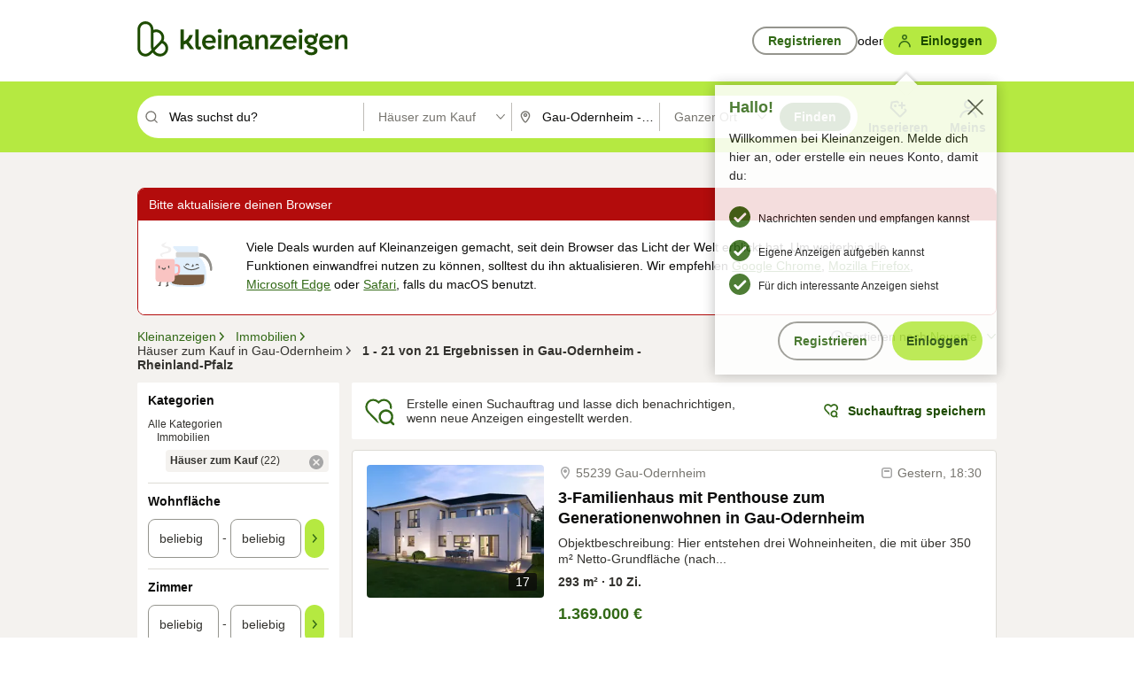

--- FILE ---
content_type: text/html;charset=UTF-8
request_url: https://www.kleinanzeigen.de/s-haus-kaufen/gau-odernheim/c208l12074?origin=DELETED_AD
body_size: 31567
content:


































































    
        
    
    


<!DOCTYPE html>
<html lang="de">
<head>
    <meta charset="UTF-8">
    <title>Häuser zum Kauf in Gau-Odernheim - Rheinland-Pfalz | kleinanzeigen.de</title>
    




<link rel="icon" href="/favicon.ico" sizes="32x32" />
<link rel="icon" href="/favicon.svg" type="image/svg+xml" />
<link rel="apple-touch-icon" href="/apple-touch-icon.png" />
<link rel="manifest" href="/manifest.webmanifest" />





    <meta name="viewport" content="width=device-width"/>

    <script type="text/javascript">window.pageType = 'ResultsBrowse';</script>
    
    
        <script>
          if (typeof window.__REACT_DEVTOOLS_GLOBAL_HOOK__ === 'object') {
            __REACT_DEVTOOLS_GLOBAL_HOOK__.inject = function () {
            };
          }
        </script>
    

    




<script src="https://static.kameleoon.com/kameleoonSDK-4-latest.js"></script>


<script src="https://n1ux7flhug.kameleoon.io/engine.js" async fetchpriority="high"></script>

<script>
    (function () {
        'use strict';

        
        
        
        window.kameleoonQueue = window.kameleoonQueue || [];

        
        function getVisitorCodeFromCookie() {
            const match = document.cookie.match(/kameleoonVisitorCode=([^;]+)/);
            return match ? match[1] : null;
        }

        
        function setVisitorCodeCookie(visitorCode) {
            if (visitorCode) {
                document.cookie = 'kameleoonVisitorCode=' + visitorCode
                    + '; Path=/; SameSite=Lax; Max-Age=31536000';
            }
        }

        
        function initializeSDK4() {
            if (window.KameleoonSDK && window.KameleoonSDK.KameleoonClient) {
                try {
                    const siteCode = 'n1ux7flhug';

                    
                    const existingVisitorCode = getVisitorCodeFromCookie();

                    
                    const clientConfig = {siteCode: siteCode};
                    if (existingVisitorCode) {
                        clientConfig.visitorCode = existingVisitorCode;
                    }

                    window.kameleoonClient = new window.KameleoonSDK.KameleoonClient(clientConfig);

                    
                    const visitorCode = window.kameleoonClient.getVisitorCode(existingVisitorCode);

                    
                    window.__KAMELEOON_VISITOR_CODE__ = visitorCode;

                    
                    if (!existingVisitorCode && visitorCode) {
                        setVisitorCodeCookie(visitorCode);
                    }

                    
                    window.kameleoonClient
                    .initialize()
                    .then(function () {
                        
                        window.kameleoonSDKReady = true;

                        
                        handleKameleoonSDKConsent();
                        
                        

                        
                        try {
                            window.kameleoonClient.getVariations(
                                { visitorCode: visitorCode, onlyActive: true });
                            window.kameleoonClient.flush();
                        } catch (e) {
                        }
                    })
                    .catch(function (error) {
                        
                        const errorEvent = new CustomEvent("kameleoon:error", {
                            detail: {
                                error: error,
                                siteCode: siteCode
                            }
                        });
                        document.dispatchEvent(errorEvent);
                    });
                } catch (ignore) {
                    
                }
            }
        }

        
        initializeSDK4();

        
        if (!window.kameleoonClient && !window.KameleoonSDK) {
            const checkSDK4 = setInterval(function () {
                if (window.KameleoonSDK) {
                    clearInterval(checkSDK4);
                    initializeSDK4();
                }
            }, 100);

            
            setTimeout(function () {
                clearInterval(checkSDK4);
            }, 5000);
        }

        
        function handleKameleoonSDKConsent() {
            if (!window.kameleoonClient) {
                return;
            }

            
            const visitorCode = window.__KAMELEOON_VISITOR_CODE__;
            if (!visitorCode) {
                return;
            }

            
            try {
                window.kameleoonClient.setLegalConsent(visitorCode, false);
            } catch (ignore) {
            }

            
            if (!document._kameleoonSDKConsentListenerAttached) {
                document.addEventListener("consentInterpretationChanged", function (event) {
                    try {
                        if (!window.kameleoonClient) {
                            return;
                        }

                        const interpretationFlags = event.detail?.consentInterpretation;
                        if (!interpretationFlags) {
                            return;
                        }

                        const kameleoonAllowed = interpretationFlags.kameleoonAllowed;

                        
                        const storedVisitorCode = window.__KAMELEOON_VISITOR_CODE__;
                        if (storedVisitorCode) {
                            window.kameleoonClient.setLegalConsent(storedVisitorCode,
                                kameleoonAllowed);
                        }
                    } catch (ignore) {
                    }
                });
                document._kameleoonSDKConsentListenerAttached = true;
            }
        }
        

        
        window.kameleoonIframeURL = "https://www.kleinanzeigen.de/bffstatic/ka-kameleoon/ka-kameleoon-iframe.html";

        const f = document.createElement("a");
        window.kameleoonLightIframe = false;
        f.href = window.kameleoonIframeURL;
        window.kameleoonIframeOrigin = f.origin || (f.protocol + "//" + f.hostname);

        const isDifferentOrigin = location.href.indexOf(window.kameleoonIframeOrigin) !== 0;

        if (isDifferentOrigin) {
            window.kameleoonLightIframe = true;

            const g = function (event) {
                if (
                    window.kameleoonIframeOrigin === event.origin &&
                    event.data &&
                    typeof event.data === "string" &&
                    event.data.indexOf("Kameleoon") === 0
                ) {
                    window.removeEventListener("message", g);
                    window.kameleoonExternalIFrameLoaded = true;

                    if (window.Kameleoon) {
                        eval(event.data);
                        Kameleoon.Analyst.load();
                    } else {
                        window.kameleoonExternalIFrameLoadedData = event.data;
                    }
                }
            };

            if (window.addEventListener) {
                window.addEventListener("message", g, false);
            }

            const h = document.createElement("iframe");
            h.src = window.kameleoonIframeURL;
            h.id = "kameleoonExternalIframe";
            h.style = "float: left !important; opacity: 0.0 !important; width: 0px !important; height: 0px !important;";
            document.head.appendChild(h);

            
            setTimeout(function () {
                if (!window.kameleoonExternalIFrameLoaded) {
                    window.kameleoonExternalIFrameLoaded = true;
                }
            }, 3000);
        } else {
            
            window.kameleoonExternalIFrameLoaded = true;
        }

        
    })();
</script>


    
    <script type="text/javascript"
            src="https://static.kleinanzeigen.de/static/js/belen/tracking/adblock-detection/advertising.o6vsfdxitnq.js"></script>
    <script type="text/javascript"
            src="https://static.kleinanzeigen.de/static/js/belen/tracking/adblock-detection/ads.o6vsfdxitnq.js"></script>
    <script type="text/javascript"
            src="https://static.kleinanzeigen.de/static/js/belen/tracking/adblock-detection/prebid.o6vsfdxitnq.js"></script>
    <script type="text/javascript"
            src="https://static.kleinanzeigen.de/static/js/belen/tracking/adblock-detection/advertising-detection.o6vsfdxitnq.js"></script>

    

    

    
        <meta name="description" content="Kleinanzeigen: Häuser zum Kauf - Jetzt in Gau-Odernheim finden oder inserieren! - kleinanzeigen.de"/>
    

    

    
    
        <meta name="format-detection" content="telephone=no">
    

    
        <meta property="al:ios:url" content="ebayk://s-haus-kaufen/gau-odernheim/c208l12074?utm_source=SmartBanner&utm_medium=web&utm_campaign=SmartBanner"/>
        <meta property="al:ios:app_store_id" content="382596778"/>
        <meta property="al:ios:app_name" content="Kleinanzeigen"/>
    

    
        <link rel="canonical" href="https://www.kleinanzeigen.de/s-haus-kaufen/gau-odernheim/c208l12074"/>
    

    
    

    
        <link rel="alternate" href="ios-app://382596778/ebayk/s-haus-kaufen/gau-odernheim/c208l12074"/>
    
    
        <link rel="alternate" href="android-app://com.ebay.kleinanzeigen/ebayk/s-haus-kaufen/gau-odernheim/c208l12074"/>
    

    
        <meta name="_csrf" content="c5a18fc1-65b0-4b21-9b6c-a217f46dc056"/>
        <meta name="_csrf_header" content="X-CSRF-TOKEN"/>
    

    
    
        
        
            <meta name="robots" content="index, follow"/>
        
    

    
    
<script>
    (function(w,d,t,r,u)
    {
        var f,n,i;
        w[u]=w[u]||[],f=function()
        {
            var o={ti:"97000112"};
            o.q=w[u],w[u]=new UET(o),w[u].push("pageLoad")
        },
            n=d.createElement(t),n.setAttribute("data-src",r),n.setAttribute("data-consent-interpretation-flag","microsoftAdvertisingAllowed"),n.async=1,n.onload=n.onreadystatechange=function()
        {
            var s=this.readyState;
            s&&s!=="loaded"&&s!=="complete"||(f(),n.onload=n.onreadystatechange=null)
        },
            i=d.getElementsByTagName(t)[0],i.parentNode.insertBefore(n,i)
    })
    (window,document,"script","//bat.bing.com/bat.js","uetq");
</script>


    
    <link rel="search" type="application/opensearchdescription+xml" title="Kleinanzeigen"
          href="https://static.kleinanzeigen.de/static/xml/opensearch.xml"/>

    
    <meta name="p:domain_verify" content="8866d17f454742906fd2881a9bc207a0"/>

    
    <meta property="fb:app_id" content="129026183788759"/>
    <meta property="fb:page_id" content="118074381563675"/>
    <meta property="og:site_name" content="Kleinanzeigen"/>
    <meta property="og:country-name" content="Germany"/>

    
        
        
            
                
                
                    <meta property="og:image"
                          content="https://static.kleinanzeigen.de/static/img/common/logo/logo-kleinanzeigen-og-vertical.png"/>
                
            
        
    

    
        
        
            <meta property="og:type" content="website"/>
        
    

    
        
        
            <meta property="og:description" content="Kleinanzeigen: Häuser zum Kauf - Jetzt in Gau-Odernheim finden oder inserieren! - kleinanzeigen.de"/>
        
    

    
        
            <meta property="og:title" content="Häuser zum Kauf | kleinanzeigen.de"/>
        
        
    

    
        <meta property="og:url" content="https://www.kleinanzeigen.de/s-haus-kaufen/c208"/>
    
    
    
    
    

    
    <meta name="msvalidate.01" content="FB821594C9F8B6D5BA9D0847E8838D8A"/>

    
    <meta name="google-site-verification" content="mKHxIfCqo8NfW85vQla0XDNT2FPIEt85-o_DsUrrMpA"/>
    <meta name="google-adsense-account" content="sites-4137444386846037">

    
    <meta name="facebook-domain-verification" content="9bi0liwrnhj2yqnr230z9any02w2fk"/>

    <link rel="stylesheet" type="text/css" href="https://static.kleinanzeigen.de/static/css/all.ceej4l4bqou2.css"/>

    <link rel="stylesheet" type="text/css" href="https://www.kleinanzeigen.de/liberty/liberty-js-cp/liberty.css"/>

    
    <script type="text/javascript"
            src="https://static.kleinanzeigen.de/static/js/belen/tracking/GoogleAnalyticsQueueInitializer.1jos5abfv3uzf.js">
      alert('!')
    </script>

    
    <script type="text/javascript" data-src="https://www.google-analytics.com/analytics.js"
            data-consent-interpretation-flag="googleAnalyticsAllowed" async="async"></script>

    
    <script type="module" src="https://www.kleinanzeigen.de/gdpr/gdpr-consent-management-platform/es/tcfApiStub.min.js"></script>

    
<script>
    window.dataLayer = window.dataLayer || [];
</script>
<script>(function(w,d,s,l,i){w[l]=w[l]||[];w[l].push({'gtm.start': new Date().getTime(),event:'gtm.js'});var f=d.getElementsByTagName(s)[0], j=d.createElement(s),dl=l!='dataLayer'?'&l='+l:'';j.async=true;j.src= 'https://server.sgtm-legacy.kleinanzeigen.de/gtm.js?id='+i+dl;f.parentNode.insertBefore(j,f); })(window,document,'script','dataLayer','GTM-WHRTL83');</script>


    
    <script>
        (rtbhEvents = window.rtbhEvents || []).push(
            {
                eventType: 'custom',
                name: 'commercial',
                value: 'false' // true if user is commercial user
            }, {
                eventType: 'uid',
                id: 'unknown' }); // anonymized user id or unknown
    </script>
    

    
    <script type="text/plain" data-consent-interpretation-flag="facebookAllowed">
        !function(f,b,e,v,n,t,s)
        {if(f.fbq)return;n=f.fbq=function(){n.callMethod?
            n.callMethod.apply(n,arguments):n.queue.push(arguments)};
            if(!f._fbq)f._fbq=n;n.push=n;n.loaded=!0;n.version='2.0';
            n.queue=[];t=b.createElement(e);t.async=!0;
            t.src=v;s=b.getElementsByTagName(e)[0];
            s.parentNode.insertBefore(t,s)}(window,document,'script',
            'https://connect.facebook.net/en_US/fbevents.js');
        fbq('init', '1418401095075716');
        fbq('track', 'PageView');
    </script>
    

    <script type="application/ld+json">
        {
            "@context": "https://schema.org",
            "@type": "WebSite",
            "name": "Kleinanzeigen",
            "url": "https://www.kleinanzeigen.de"
        }
    </script>

    
    <script type="text/plain" data-consent-interpretation-flag="googleAnalyticsAllowed">
        (function(h,o,t,j,a,r){
            h.hj=h.hj||function(){(h.hj.q=h.hj.q||[]).push(arguments)};
            h._hjSettings={hjid:3779685,hjsv:6};
            a=o.getElementsByTagName('head')[0];
            r=o.createElement('script');r.async=1;
            r.src=t+h._hjSettings.hjid+j+h._hjSettings.hjsv;
            a.appendChild(r);
        })(window,document,'https://static.hotjar.com/c/hotjar-','.js?sv=');
    </script>

    













<script type="text/javascript">
    window.BelenConf = {
        jsBaseUrl: 'https://static.kleinanzeigen.de/static/js',
        isBrowse: 'true',
        isProd: true,
        initTime: new Date().getTime(),
        universalAnalyticsOpts: {
          account: "UA-24356365-9",
          domain: "kleinanzeigen.de",
          userId: "",
          dimensions: {"page_type":"ResultsBrowse","l1_category_id":"195","l2_category_id":"208","l1_location_id":"4938","l2_location_id":"12074","l3_location_id":"","l4_location_id":"","selected_category_id":"208","selected_category_name":"Haus_kaufen","selected_location_id":"12074","selected_location_name":"Gau-Odernheim","dimension15":"de_DE","dimension25":"0006_C|0064_B|0058_B","dimension28":"Lib_F;","search_keyword":"","onsite_search_results_page_number":"1","onsite_search_page_size":"25","onsite_search_total_results":"21","onsite_search_distance":"0.0","onsite_search_results_sort_type":"AGE_LOW_HIGH","click_source_domain":"(NULL)","click_campaign_parameters":"","l1_category_name":"Immobilien","l2_category_name":"Haus_kaufen","l1_location_name":"Rheinland-Pfalz","l2_location_name":"Gau-Odernheim","l3_location_name":"","l4_location_name":"","attribute_count":"0","search_type":"Standard","search_attributes":"","adv_tg":"Lib_F","s_dc":"null","adv_experiment_tags":"desktop_10_default|desktop_6_b|desktop_11_default|desktop_12_default"},
          extraDimensions: {dimension73: window.noBlocker === true ? '0' : '1'},
          sendPageView: true,
        },
      tnsPhoneVerificationBundleUrl: 'https://www.kleinanzeigen.de/bffstatic/tns-phone-verification-web/tns-phone-verification-web-bundle.js',
      labs: {"activeExperiments":{"liberty-experiment-style":"A","SPEX-1529_adnami-script":"B","DESKTOP-promo-switch":"A","BLN-28130_re_top_ad":"A","ka-follower-network":"B","EBAYKAD-3536_floor_ai":"C","28379_virtual_staging_web":"B","KLUE-901-SRP-Extraction":"A","PRPL-252_ces_postad":"B","PRO-use-new-perf-data-src":"B","BIPHONE-9700_buy_now":"B","KLUE-1027-Autocomplete":"B","SPEX-1697_catto-t-group":"C","ORNG-381-pro-seller-badge":"B","FLPRO-898_kundenansprache":"B"}}
    };

</script>


    
        







<script type="text/javascript">
window.LibertyConf = {
    isLibertyModelAvailable: true,
    
        experimentalEnabled: false,
        marketCode: 'ebayk',
        activeLabsExperiments: {"liberty-experiment-style":"A","SPEX-1529_adnami-script":"B","DESKTOP-promo-switch":"A","BLN-28130_re_top_ad":"A","ka-follower-network":"B","EBAYKAD-3536_floor_ai":"C","28379_virtual_staging_web":"B","KLUE-901-SRP-Extraction":"A","PRPL-252_ces_postad":"B","PRO-use-new-perf-data-src":"B","BIPHONE-9700_buy_now":"B","KLUE-1027-Autocomplete":"B","SPEX-1697_catto-t-group":"C","ORNG-381-pro-seller-badge":"B","FLPRO-898_kundenansprache":"B"},
        hashedUserEmailByAlgorithm: {
          md5: "",
          sha256: "",
        },
        
            
                srpPageNumber: 1,
            
            
        
        hashedUserId: null,
        kaCategoryIdL1: 195,
        kaCategoryIdL2: 208,
        luckyNumber: 545141710,
    
};

</script>


        
<script
    type="text/plain"
    data-consent-interpretation-flag="liveRampAllowed"
>
    //'envelopeMoudleReady'event-Handler ensures the library is ready to receive the config
    window.addEventListener("envelopeModuleReady", function () {
      if (
        !window.LibertyConf?.hashedUserEmailByAlgorithm?.md5 ||
        !window.LibertyConf?.hashedUserEmailByAlgorithm.sha256
      ) {
        return;
      }

      atsenvelopemodule.setAdditionalData({
        type: "emailHashes",
        id: [
          window.LibertyConf.hashedUserEmailByAlgorithm.md5,
          window.LibertyConf.hashedUserEmailByAlgorithm.sha256,
        ],
      });
    });
</script>
<script
    type="text/javascript"
    data-src="https://ats-wrapper.privacymanager.io/ats-modules/edd2ad8f-34e0-4ee5-bff7-d8043242650a/ats.js"
    data-consent-interpretation-flag="liveRampAllowed"
    async="async"
></script>

        <!-- required by liberty -->
<script>
    window.pbjs = window.pbjs || {};
    window.pbjs.que = window.pbjs.que || [];
</script>
<script type="text/javascript" src="https://www.kleinanzeigen.de/liberty/liberty-js-cp/prebid/prebid.js" async></script>

        


<script>
    window.googletag = window.googletag || {};
    window.googletag.cmd = window.googletag.cmd || [];
</script>
<script type="text/javascript" data-src="https://securepubads.g.doubleclick.net/tag/js/gpt.js" data-consent-interpretation-flag="googleAdvertisingFeaturesAllowed" async></script>

        
<script>
    function queue() {
        window._googCsa.q = window._googCsa.q || [];
        window._googCsa.q.push(arguments);
    }
    window._googCsa = window._googCsa || queue;
    window._googCsa.t = 1 * new Date();
</script>
<script type="text/javascript" data-src="https://www.google.com/adsense/search/ads.js" data-consent-interpretation-flag="googleAdvertisingFeaturesAllowed" async></script>



        
<script>
    window.Criteo = window.Criteo || {};
    window.Criteo.events = window.Criteo.events || [];
    // criteo script is loaded after tcfApiBanner is loaded
</script>
<script type="text/javascript" data-src="https://static.criteo.net/js/ld/publishertag.js" data-consent-interpretation-flag="criteoAllowed" async></script>



        <script type="text/javascript" async data-src="https://cdn.confiant-integrations.net/UnRkNzNyelV4bG5Pb3NNQnBnS25uTlJJelZnPQ/gpt_and_prebid/config.js" data-consent-interpretation-flag="confiantAllowed"></script>


        

<script type="text/javascript" data-src="https://c.amazon-adsystem.com/aax2/apstag.js" data-consent-interpretation-flag="amazonAdvertisingAllowed" async></script>

        <script type="text/javascript" src="https://www.kleinanzeigen.de/liberty/liberty-js-cp/liberty.min.js" async></script>

    

    
        

            <script type="text/javascript" src="https://static.kleinanzeigen.de/static/js/top.1mtz89jrpn4k0.js"></script>

            <script type="text/javascript">
              window.belenScripts = [];
              
              
              
              window.belenScripts.push("https://static.kleinanzeigen.de/static/js/base.iknchxfyvbxg.js");
              
              
              
              window.belenScripts.push("https://static.kleinanzeigen.de/static/js/search-all.18rw4wq2k3t6h.js");
              
            </script>
        
        
    
    


    <script type="text/javascript">
      var externalScripts = [];

      function handleDomReady() {
        $(document).ready(function () {

          var enabledAdblocker = window.noBlocker !== true;
          if (enabledAdblocker) {
            // We disable all sticky ad slots due to the AAX Acceptable Ads policy for activated adblockers.
            Belen.Advertiser.Sticky.removeStickiness();
          }

          
          // NOTE: LibertyWrapper.init needs to be executed before jsFunctionInitController so that the
          // global defined LibertyWrapper.libertyInstance is present.

          LibertyWrapper.init({"uuid":"a643ecaa-b379-4907-9681-e8a3971ab3b1","dynamicConditionExpression":"%gdpr_google_advertising_features_allowed% != true || %gdpr_the_adex_allowed% != true || %gdpr_criteo_allowed% != true || %gdpr_facebook_allowed% != true || %gdpr_amazon_advertising_allowed% != true || %gdpr_microsoft_advertising_allowed% != true","platform":"DESKTOP","pageType":"SRPB","pageLevelSettings":[{"type":"adsense_web","settings":{"hl":"de","gl":"de","linkTarget":"_blank","query":"%QUERY%","siteLinks":true,"channel":"%AFS_CHANNEL%","pubId":"ebay-kleinanzeigen-de-browse","numRepeated":0,"clickableBackgrounds":true,"adsafe":"high"}},{"type":"display_web","settings":{"pageUrl":"%CURRENT_URL%","dfpTargets":"%DFP_TARGETS%","userIdHash":"%USER_ID_HASH%","refreshInterval":20000}},{"type":"display_web_aax","settings":{}}],"slots":[{"advertisers":[{"type":"adsense_web","adSettingId":"d721a469-ab11-4cf2-a41b-84879c4b2751","adSettingName":"afs-native_desktop_srpb_inline_GDPR_NoConsent","settings":{"number":1,"styleId":"1634102799","width":"726px"}},{"type":"display_web","adSettingId":"61202a59-78bb-487d-a9e5-1ab0889dc0e3","adSettingName":"display_desktop_feed_w/oBidders","settings":{"code":"/7233/eBay_Kleinanzeigen_X/feed","refreshIntervalEnabled":true,"sizes":["fluid",[1,1],[728,130],[728,250],[300,250],[728,90]]}}],"adblockAdvertisers":[{"type":"display_web_aax","adSettingId":"0818a534-1ab2-4e67-bee4-e1d3701351ad","adSettingName":"Blockthrough_display_desktop_feed_adblock","settings":{"sizes":["fluid",[1,1],[728,130],[728,250],[300,250],[728,90]],"dfpTargets":"%DFP_TARGETS%","code":"/7233/eBay_Kleinanzeigen_X/feed"}}],"positionId":"2","positionName":"srpb-result-list-2","containerId":"liberty-2-srpb-result-list-2","trackingCode":"10502"},{"advertisers":[{"type":"display_web","adSettingId":"eedc4261-f059-11eb-8025-e9c4d0bf29d0","adSettingName":"pro_seller_promotion_desktop","settings":{"sizes":["fluid"],"code":"/7233/Empire/desktop/pro_seller_promotion","subtype":"pro_seller"}}],"adblockAdvertisers":[{"type":"display_web_aax","adSettingId":"0818a534-1ab2-4e67-bee4-e1d3701351ad","adSettingName":"Blockthrough_display_desktop_feed_adblock","settings":{"sizes":["fluid",[1,1],[728,130],[728,250],[300,250],[728,90]],"dfpTargets":"%DFP_TARGETS%","code":"/7233/eBay_Kleinanzeigen_X/feed"}}],"positionId":"8","positionName":"srpb-result-list-8","containerId":"liberty-8-srpb-result-list-8","trackingCode":"10508"},{"advertisers":[{"type":"adsense_web","adSettingId":"d721a469-ab11-4cf2-a41b-84879c4b2751","adSettingName":"afs-native_desktop_srpb_inline_GDPR_NoConsent","settings":{"number":1,"styleId":"1634102799","width":"726px"}},{"type":"display_web","adSettingId":"61202a59-78bb-487d-a9e5-1ab0889dc0e3","adSettingName":"display_desktop_feed_w/oBidders","settings":{"code":"/7233/eBay_Kleinanzeigen_X/feed","refreshIntervalEnabled":true,"sizes":["fluid",[1,1],[728,130],[728,250],[300,250],[728,90]]}}],"adblockAdvertisers":[{"type":"display_web_aax","adSettingId":"0818a534-1ab2-4e67-bee4-e1d3701351ad","adSettingName":"Blockthrough_display_desktop_feed_adblock","settings":{"sizes":["fluid",[1,1],[728,130],[728,250],[300,250],[728,90]],"dfpTargets":"%DFP_TARGETS%","code":"/7233/eBay_Kleinanzeigen_X/feed"}}],"positionId":"14","positionName":"srpb-result-list-14","containerId":"liberty-14-srpb-result-list-14","trackingCode":"10514"},{"advertisers":[{"type":"adsense_web","adSettingId":"d721a469-ab11-4cf2-a41b-84879c4b2751","adSettingName":"afs-native_desktop_srpb_inline_GDPR_NoConsent","settings":{"number":1,"styleId":"1634102799","width":"726px"}},{"type":"display_web","adSettingId":"61202a59-78bb-487d-a9e5-1ab0889dc0e3","adSettingName":"display_desktop_feed_w/oBidders","settings":{"code":"/7233/eBay_Kleinanzeigen_X/feed","refreshIntervalEnabled":true,"sizes":["fluid",[1,1],[728,130],[728,250],[300,250],[728,90]]}}],"adblockAdvertisers":[{"type":"display_web_aax","adSettingId":"0818a534-1ab2-4e67-bee4-e1d3701351ad","adSettingName":"Blockthrough_display_desktop_feed_adblock","settings":{"sizes":["fluid",[1,1],[728,130],[728,250],[300,250],[728,90]],"dfpTargets":"%DFP_TARGETS%","code":"/7233/eBay_Kleinanzeigen_X/feed"}}],"positionId":"20","positionName":"srpb-result-list-20","containerId":"liberty-20-srpb-result-list-20","trackingCode":"10520"},{"advertisers":[{"type":"adsense_web","adSettingId":"d721a469-ab11-4cf2-a41b-84879c4b2751","adSettingName":"afs-native_desktop_srpb_inline_GDPR_NoConsent","settings":{"number":1,"styleId":"1634102799","width":"726px"}},{"type":"display_web","adSettingId":"61202a59-78bb-487d-a9e5-1ab0889dc0e3","adSettingName":"display_desktop_feed_w/oBidders","settings":{"code":"/7233/eBay_Kleinanzeigen_X/feed","refreshIntervalEnabled":true,"sizes":["fluid",[1,1],[728,130],[728,250],[300,250],[728,90]]}}],"adblockAdvertisers":[{"type":"display_web_aax","adSettingId":"0818a534-1ab2-4e67-bee4-e1d3701351ad","adSettingName":"Blockthrough_display_desktop_feed_adblock","settings":{"sizes":["fluid",[1,1],[728,130],[728,250],[300,250],[728,90]],"dfpTargets":"%DFP_TARGETS%","code":"/7233/eBay_Kleinanzeigen_X/feed"}}],"positionId":"27","positionName":"srpb-result-list-27","containerId":"liberty-27-srpb-result-list-27","trackingCode":"10527"},{"advertisers":[{"type":"display_web","adSettingId":"891dacc3-54ab-4ab0-8102-08230bc3aeb5","adSettingName":"display_desktop_atf_right_skyscraper_w/oBidders","settings":{"code":"/7233/eBay_Kleinanzeigen_X/ATF/right","refreshIntervalEnabled":true,"sizes":[[300,600],[160,600],[120,600]]}}],"adblockAdvertisers":[{"type":"display_web_aax","adSettingId":"d538b66b-6fab-461a-9d0a-c1bcc987f32e","adSettingName":"Blockthrough_display_desktop_atf_sky-right_sky-or-mrec_adblock","settings":{"dfpTargets":"%DFP_TARGETS%","code":"/7233/eBay_Kleinanzeigen_X/ATF/right","sizes":["fluid",[300,250],[120,600],[160,600],[200,600],[300,600]]}}],"positionId":"53","positionName":"srpb-sky-atf-right","containerId":"liberty-53-srpb-sky-atf-right","trackingCode":"10553"},{"advertisers":[{"type":"adsense_web","adSettingId":"c4ee9d9a-33fe-41da-b57e-def316e7993a","adSettingName":"afs-native_desktop_srpb_billboard_GDPR_NoConsent","settings":{"number":3,"styleId":"1634102799","width":"920px"}},{"type":"display_web","adSettingId":"47821362-f913-4d88-a567-7f05cb6ea36e","adSettingName":"display_desktop_btf_billboard_w/oBidders","settings":{"code":"/7233/eBay_Kleinanzeigen_X/BTF/bottom","refreshIntervalEnabled":true,"sizes":[[970,250],[800,250],[970,90],[728,90]]}}],"adblockAdvertisers":[{"type":"display_web_aax","adSettingId":"ba667de5-b160-4f0f-99e8-3b83a452dfa7","adSettingName":"Blockthrough_display_desktop_btf_bottom_adblock","settings":{"code":"/7233/eBay_Kleinanzeigen_X/BTF/bottom","sizes":[[970,250],[800,250],[970,90],[728,90]],"dfpTargets":"%DFP_TARGETS%"}}],"positionId":"55","positionName":"srpb-btf-billboard","containerId":"liberty-55-srpb-btf-billboard","trackingCode":"10555"},{"advertisers":[{"type":"display_web","adSettingId":"871e1873-5cbc-4f42-9111-8ebd39fe2a3d","adSettingName":"display_desktop_atf_left_skyscraper_w/oBidders","settings":{"code":"/7233/eBay_Kleinanzeigen_X/ATF/left","refreshIntervalEnabled":true,"sizes":[[300,600],[160,600],[120,600]]}}],"adblockAdvertisers":[{"type":"display_web_aax","adSettingId":"52218f50-b355-449e-bafb-a823df21c47d","adSettingName":"Blockthrough_display_desktop_atf_sky-left_sky-or-mrec_adblock","settings":{"code":"/7233/eBay_Kleinanzeigen_X/ATF/left","dfpTargets":"%DFP_TARGETS%","sizes":["fluid",[300,250],[120,600],[160,600],[220,600],[300,600]]}}],"positionId":"56","positionName":"srpb-sky-atf-left","containerId":"liberty-56-srpb-sky-atf-left","trackingCode":"10556"},{"advertisers":[{"type":"adsense_web","adSettingId":"c48d9250-23b2-433d-b0e0-84ffd2bb90a4","adSettingName":"afs-native_desktop_srpb_middle_GDPR_NoConsent","settings":{"number":2,"styleId":"1634102799","width":"726px"}},{"type":"display_web","adSettingId":"61202a59-78bb-487d-a9e5-1ab0889dc0e3","adSettingName":"display_desktop_feed_w/oBidders","settings":{"code":"/7233/eBay_Kleinanzeigen_X/feed","refreshIntervalEnabled":true,"sizes":["fluid",[1,1],[728,130],[728,250],[300,250],[728,90]]}}],"adblockAdvertisers":[{"type":"display_web_aax","adSettingId":"0818a534-1ab2-4e67-bee4-e1d3701351ad","adSettingName":"Blockthrough_display_desktop_feed_adblock","settings":{"sizes":["fluid",[1,1],[728,130],[728,250],[300,250],[728,90]],"dfpTargets":"%DFP_TARGETS%","code":"/7233/eBay_Kleinanzeigen_X/feed"}}],"positionId":"91","positionName":"srpb-middle","containerId":"liberty-91-srpb-middle","trackingCode":"10591"}],"queries":["haus","kapitalanlage","einfamilienhaus","mehrfamilienhaus"],"trackingDimensions":{},"decisionEngineContext":{},"attributionCode":"desktop_f_srpb_195","attributionCodeSource":"desktop_f_srpb_195","groupName":"f","groupNameSource":"f","iab2CategoryIds":["441","447","452"],"experiments":[{"name":"liberty-prebid-update","variant":"DEFAULT","revenueId":"10","trackingTag":"desktop_10_default"},{"name":"experiment_distribution","variant":"B","revenueId":"6","trackingTag":"desktop_6_b"},{"name":"SPEX-1587_takeover-group","variant":"DEFAULT","revenueId":"11","trackingTag":"desktop_11_default"},{"name":"page-selection-snapshots","variant":"DEFAULT","revenueId":"12","trackingTag":"desktop_12_default"}],"gdprConsentInterpretationFlags":{"gdpr_google_advertising_features_allowed":false,"gdpr_the_adex_allowed":false,"gdpr_criteo_allowed":false,"gdpr_facebook_allowed":false,"gdpr_amazon_advertising_allowed":false,"gdpr_the_trade_desk_euid_allowed":false,"gdpr_microsoft_advertising_allowed":false,"gdpr_advertising_full_consent":false}}, {"%ENCODED_BIDDER_CUSTOM_PARAMS%":{"pt":"ResultsBrowse","ct":"208","page":"Browse","cat":"195","tcat":"208","city":"Rheinland_Pfalz_Gau_Odernheim","plz":"","kw":"","lsc":[],"lsk":[],"region":"Rheinland_Pfalz","hn":"kleinanzeigen.de","hu":"","li":"0","user_logged_in":"false","polaris":"off","g_lsk":[],"ptg":"liberty-experiment-style-a%2CSPEX-1529_adnami-script-b%2CDESKTOP-promo-switch-a%2CBLN-28130_re_top_ad-a%2Cka-follower-network-b%2CEBAYKAD-3536_floor_ai-c%2C28379_virtual_staging_web-b%2CKLUE-901-SRP-Extraction-a%2CPRPL-252_ces_postad-b%2CPRO-use-new-perf-data-src-b%2CBIPHONE-9700_buy_now-b%2CKLUE-1027-Autocomplete-b%2CSPEX-1697_catto-t-group-c%2CORNG-381-pro-seller-badge-b%2CFLPRO-898_kundenansprache-b","labstest":"desktop_1_c%2Cdesktop_3_unrecognized","Verkaeufer":"","Angebotstyp":"","g_pn":"1","yo_web":"desktop_f_srpb_195%2Cdesktop_f","yo_web_source":"desktop_f_srpb_195%2Cdesktop_f","lat":"49.7831","lon":"8.1946","radius":"4.31","location_id":"12074"},"%USER_ID_HASH%":"","%DFP_TARGETS%":{"pt":"ResultsBrowse","ct":"208","page":"Browse","cat":"195","tcat":"208","city":"Rheinland_Pfalz_Gau_Odernheim","plz":"","kw":"","lsc":[],"lsk":[],"region":"Rheinland_Pfalz","hn":"kleinanzeigen.de","hu":"","li":"0","user_logged_in":"false","polaris":"off","g_lsk":[],"ptg":"liberty-experiment-style-a,SPEX-1529_adnami-script-b,DESKTOP-promo-switch-a,BLN-28130_re_top_ad-a,ka-follower-network-b,EBAYKAD-3536_floor_ai-c,28379_virtual_staging_web-b,KLUE-901-SRP-Extraction-a,PRPL-252_ces_postad-b,PRO-use-new-perf-data-src-b,BIPHONE-9700_buy_now-b,KLUE-1027-Autocomplete-b,SPEX-1697_catto-t-group-c,ORNG-381-pro-seller-badge-b,FLPRO-898_kundenansprache-b","labstest":"desktop_1_c,desktop_3_unrecognized","Verkaeufer":"","Angebotstyp":"","g_pn":"1","yo_web":"desktop_f_srpb_195,desktop_f","yo_web_source":"desktop_f_srpb_195,desktop_f","lat":"49.7831","lon":"8.1946","radius":"4.31","location_id":"12074"},"%LUCKY_NUMBER%":545141710,"%AFS_CHANNEL%":"desktop_f_srpb_195+desktop_1_c+desktop_3_unrecognized","%BIDDER_CUSTOM_PARAMS%":{"pt":"ResultsBrowse","ct":"208","page":"Browse","cat":"195","tcat":"208","city":"Rheinland_Pfalz_Gau_Odernheim","plz":"","kw":"","lsc":[],"lsk":[],"region":"Rheinland_Pfalz","hn":"kleinanzeigen.de","hu":"","li":"0","user_logged_in":"false","polaris":"off","g_lsk":[],"ptg":"liberty-experiment-style-a,SPEX-1529_adnami-script-b,DESKTOP-promo-switch-a,BLN-28130_re_top_ad-a,ka-follower-network-b,EBAYKAD-3536_floor_ai-c,28379_virtual_staging_web-b,KLUE-901-SRP-Extraction-a,PRPL-252_ces_postad-b,PRO-use-new-perf-data-src-b,BIPHONE-9700_buy_now-b,KLUE-1027-Autocomplete-b,SPEX-1697_catto-t-group-c,ORNG-381-pro-seller-badge-b,FLPRO-898_kundenansprache-b","labstest":"desktop_1_c,desktop_3_unrecognized","Verkaeufer":"","Angebotstyp":"","g_pn":"1","yo_web":"desktop_f_srpb_195,desktop_f","yo_web_source":"desktop_f_srpb_195,desktop_f","lat":"49.7831","lon":"8.1946","radius":"4.31","location_id":"12074"},"%QUERY%":""});
          

          // Tracking
          
          Belen.Tracking.initTrackingData({l1CategoryId:"195",l2CategoryId:"208"});

          

          
          
          
          Belen.TrackingDispatcher.cleanLastEvent();
          
          

          Belen.TrackingDispatcher.init();
          

          // init common view
          Belen.Common.CommonView.init();

          // init page view
          
          try {
            window.eventCategory = "ResultsBrowse";
    window.BelenConf.isBrowse = true
    Belen.Search.ResultListView.init({
    

    categoryName: 'Haus_kaufen',
    userId: '',
    criteoItems: [3236337400,3236340933,3236342895],
    rtbHouseItems: [3236337400,3236340933,3236342895,3209488965,3209242680],
    browseCategoryAjaxUrl:'/s-kategorien.json',
    dominantCategoryId:'',
    savedSearchDeleteUrl: '/m-suche-loeschen.json',
    savedSearchCreateUrl: '/m-suche-abonnieren.json',
    savedSearchLoginUrl: 'https://www.kleinanzeigen.de/m-einloggen.html?targetUrl=%2Fm-suche-abonnieren-neu.html%3Fcsrf%3Dc5a18fc1-65b0-4b21-9b6c-a217f46dc056',
    isUserLoggedIn: false,
    isBrowse: true,
    isZSRP: false,
    categoryId: "208",
    parentCategoryId: "195",
    bizUserType: '',
    shouldShowCesModal: false,
    isSavedSearch: false,
    googleAnalyticsAccount: "UA-24356365-9",
    currentUrl: "%2Fs-haus-kaufen%2Fgau-odernheim%2Fc208l12074?origin%3DDELETED_AD"
    });

    

    function orUndefined(value) {
        return value === '' ? undefined : value;
    }

    // GA4 helpers to match required types
    function valOrUnknown(value) {
        return value && value !== '' ? value : 'unknown';
    }
    function formatPriceOrUnknown(value) {
        return value && value !== '' ? Number(value).toFixed(2) : 'unknown';
    }
    const SELLER_TYPE_MAP = {
        PRIVATE: 'Private',
        TRADE: 'Trade'
    };

    let items = [];
    let index = 0;

    

            index += 1;

            items.push({
                item_id: valOrUnknown('3236337400'),
                item_name: valOrUnknown('3-Familienhaus mit Penthouse zum Generationenwohnen in Gau-Odernheim'),
                item_category: valOrUnknown('195'),
                item_category2: valOrUnknown('208'),
                item_category3: valOrUnknown(''),
                price: formatPriceOrUnknown('1369000'),
                item_variant: 'organic_ad',
                ad_seller_type: (function(){
                    var type = 'COMMERCIAL';
                    return SELLER_TYPE_MAP[type] || 'unknown';
                })(),
                index: '(' + 0 + ',' + index + ')'
            });
        

            index += 1;

            items.push({
                item_id: valOrUnknown('3236340933'),
                item_name: valOrUnknown('4-Familienhaus zum Generationenwohnen in Gau-Odernheim'),
                item_category: valOrUnknown('195'),
                item_category2: valOrUnknown('208'),
                item_category3: valOrUnknown(''),
                price: formatPriceOrUnknown('1408600'),
                item_variant: 'organic_ad',
                ad_seller_type: (function(){
                    var type = 'COMMERCIAL';
                    return SELLER_TYPE_MAP[type] || 'unknown';
                })(),
                index: '(' + 0 + ',' + index + ')'
            });
        

            index += 1;

            items.push({
                item_id: valOrUnknown('3236342895'),
                item_name: valOrUnknown('4-Familienhaus für die Vermietung oder als Kapitalanlage'),
                item_category: valOrUnknown('195'),
                item_category2: valOrUnknown('208'),
                item_category3: valOrUnknown(''),
                price: formatPriceOrUnknown('1408600'),
                item_variant: 'organic_ad',
                ad_seller_type: (function(){
                    var type = 'COMMERCIAL';
                    return SELLER_TYPE_MAP[type] || 'unknown';
                })(),
                index: '(' + 0 + ',' + index + ')'
            });
        

            index += 1;

            items.push({
                item_id: valOrUnknown('3209488965'),
                item_name: valOrUnknown('Eindruckvolles Haus in Gau-Odernheim'),
                item_category: valOrUnknown('195'),
                item_category2: valOrUnknown('208'),
                item_category3: valOrUnknown(''),
                price: formatPriceOrUnknown('663000'),
                item_variant: 'organic_ad',
                ad_seller_type: (function(){
                    var type = 'COMMERCIAL';
                    return SELLER_TYPE_MAP[type] || 'unknown';
                })(),
                index: '(' + 0 + ',' + index + ')'
            });
        

            index += 1;

            items.push({
                item_id: valOrUnknown('3209242680'),
                item_name: valOrUnknown('Modernes Haus mit versetztem Pultdach in Gau-Odernheim'),
                item_category: valOrUnknown('195'),
                item_category2: valOrUnknown('208'),
                item_category3: valOrUnknown(''),
                price: formatPriceOrUnknown('575000'),
                item_variant: 'organic_ad',
                ad_seller_type: (function(){
                    var type = 'COMMERCIAL';
                    return SELLER_TYPE_MAP[type] || 'unknown';
                })(),
                index: '(' + 0 + ',' + index + ')'
            });
        

            index += 1;

            items.push({
                item_id: valOrUnknown('3209475417'),
                item_name: valOrUnknown('Die moderne Stadtvilla mit dem mediterranen Flair in Gau-Odernheim'),
                item_category: valOrUnknown('195'),
                item_category2: valOrUnknown('208'),
                item_category3: valOrUnknown(''),
                price: formatPriceOrUnknown('645000'),
                item_variant: 'organic_ad',
                ad_seller_type: (function(){
                    var type = 'COMMERCIAL';
                    return SELLER_TYPE_MAP[type] || 'unknown';
                })(),
                index: '(' + 0 + ',' + index + ')'
            });
        

            index += 1;

            items.push({
                item_id: valOrUnknown('3099678579'),
                item_name: valOrUnknown('Kompaktes Wohnen auf einer Ebene zum Aktionspreis'),
                item_category: valOrUnknown('195'),
                item_category2: valOrUnknown('208'),
                item_category3: valOrUnknown(''),
                price: formatPriceOrUnknown('256340'),
                item_variant: 'organic_ad',
                ad_seller_type: (function(){
                    var type = 'COMMERCIAL';
                    return SELLER_TYPE_MAP[type] || 'unknown';
                })(),
                index: '(' + 0 + ',' + index + ')'
            });
        

            index += 1;

            items.push({
                item_id: valOrUnknown('3099623263'),
                item_name: valOrUnknown('Stadtvilla zum Aktionspreis - Eleganz trifft Raumwunder'),
                item_category: valOrUnknown('195'),
                item_category2: valOrUnknown('208'),
                item_category3: valOrUnknown(''),
                price: formatPriceOrUnknown('456852'),
                item_variant: 'organic_ad',
                ad_seller_type: (function(){
                    var type = 'COMMERCIAL';
                    return SELLER_TYPE_MAP[type] || 'unknown';
                })(),
                index: '(' + 0 + ',' + index + ')'
            });
        

            index += 1;

            items.push({
                item_id: valOrUnknown('3273825069'),
                item_name: valOrUnknown('Ihr Traum vom Mehrfamilienhaus in Gau-Odernheim!'),
                item_category: valOrUnknown('195'),
                item_category2: valOrUnknown('208'),
                item_category3: valOrUnknown(''),
                price: formatPriceOrUnknown('1062139'),
                item_variant: 'organic_ad',
                ad_seller_type: (function(){
                    var type = 'COMMERCIAL';
                    return SELLER_TYPE_MAP[type] || 'unknown';
                })(),
                index: '(' + 0 + ',' + index + ')'
            });
        

            index += 1;

            items.push({
                item_id: valOrUnknown('3111259923'),
                item_name: valOrUnknown('Doppelhaushälfte in Gau-Odernheim'),
                item_category: valOrUnknown('195'),
                item_category2: valOrUnknown('208'),
                item_category3: valOrUnknown(''),
                price: formatPriceOrUnknown('456000'),
                item_variant: 'organic_ad',
                ad_seller_type: (function(){
                    var type = 'COMMERCIAL';
                    return SELLER_TYPE_MAP[type] || 'unknown';
                })(),
                index: '(' + 0 + ',' + index + ')'
            });
        

            index += 1;

            items.push({
                item_id: valOrUnknown('3273810063'),
                item_name: valOrUnknown('Ihr Traumhaus wartet in Gau-Odernheim!'),
                item_category: valOrUnknown('195'),
                item_category2: valOrUnknown('208'),
                item_category3: valOrUnknown(''),
                price: formatPriceOrUnknown('508199'),
                item_variant: 'organic_ad',
                ad_seller_type: (function(){
                    var type = 'COMMERCIAL';
                    return SELLER_TYPE_MAP[type] || 'unknown';
                })(),
                index: '(' + 0 + ',' + index + ')'
            });
        

            index += 1;

            items.push({
                item_id: valOrUnknown('3207064340'),
                item_name: valOrUnknown('Attraktive Stadtvilla in Gau-Odernheim'),
                item_category: valOrUnknown('195'),
                item_category2: valOrUnknown('208'),
                item_category3: valOrUnknown(''),
                price: formatPriceOrUnknown('588000'),
                item_variant: 'organic_ad',
                ad_seller_type: (function(){
                    var type = 'COMMERCIAL';
                    return SELLER_TYPE_MAP[type] || 'unknown';
                })(),
                index: '(' + 0 + ',' + index + ')'
            });
        

            index += 1;

            items.push({
                item_id: valOrUnknown('3099071052'),
                item_name: valOrUnknown('Wohlfühlhaus mit Style zum Aktionspreis'),
                item_category: valOrUnknown('195'),
                item_category2: valOrUnknown('208'),
                item_category3: valOrUnknown(''),
                price: formatPriceOrUnknown('478700'),
                item_variant: 'organic_ad',
                ad_seller_type: (function(){
                    var type = 'COMMERCIAL';
                    return SELLER_TYPE_MAP[type] || 'unknown';
                })(),
                index: '(' + 0 + ',' + index + ')'
            });
        

            index += 1;

            items.push({
                item_id: valOrUnknown('3207063682'),
                item_name: valOrUnknown('Doppelhaushälfte in Gau-Odernheim'),
                item_category: valOrUnknown('195'),
                item_category2: valOrUnknown('208'),
                item_category3: valOrUnknown(''),
                price: formatPriceOrUnknown('456000'),
                item_variant: 'organic_ad',
                ad_seller_type: (function(){
                    var type = 'COMMERCIAL';
                    return SELLER_TYPE_MAP[type] || 'unknown';
                })(),
                index: '(' + 0 + ',' + index + ')'
            });
        

            index += 1;

            items.push({
                item_id: valOrUnknown('3306433156'),
                item_name: valOrUnknown('Doppelhaushälfte mit 2 Wohneinheiten'),
                item_category: valOrUnknown('195'),
                item_category2: valOrUnknown('208'),
                item_category3: valOrUnknown(''),
                price: formatPriceOrUnknown('760000'),
                item_variant: 'organic_ad',
                ad_seller_type: (function(){
                    var type = 'PRIVATE';
                    return SELLER_TYPE_MAP[type] || 'unknown';
                })(),
                index: '(' + 0 + ',' + index + ')'
            });
        

            index += 1;

            items.push({
                item_id: valOrUnknown('2905553703'),
                item_name: valOrUnknown('Viel Platz zum Leben.'),
                item_category: valOrUnknown('195'),
                item_category2: valOrUnknown('208'),
                item_category3: valOrUnknown(''),
                price: formatPriceOrUnknown('438000'),
                item_variant: 'organic_ad',
                ad_seller_type: (function(){
                    var type = 'COMMERCIAL';
                    return SELLER_TYPE_MAP[type] || 'unknown';
                })(),
                index: '(' + 0 + ',' + index + ')'
            });
        

            index += 1;

            items.push({
                item_id: valOrUnknown('3304111206'),
                item_name: valOrUnknown('Modernes Haus mit versetztem Pultdach in Gau-Odernheim'),
                item_category: valOrUnknown('195'),
                item_category2: valOrUnknown('208'),
                item_category3: valOrUnknown(''),
                price: formatPriceOrUnknown('572000'),
                item_variant: 'organic_ad',
                ad_seller_type: (function(){
                    var type = 'COMMERCIAL';
                    return SELLER_TYPE_MAP[type] || 'unknown';
                })(),
                index: '(' + 0 + ',' + index + ')'
            });
        

            index += 1;

            items.push({
                item_id: valOrUnknown('3304108627'),
                item_name: valOrUnknown('Doppelhaushälfte in Gau-Odernheim auf 380m² großem Grundstück'),
                item_category: valOrUnknown('195'),
                item_category2: valOrUnknown('208'),
                item_category3: valOrUnknown(''),
                price: formatPriceOrUnknown('456000'),
                item_variant: 'organic_ad',
                ad_seller_type: (function(){
                    var type = 'COMMERCIAL';
                    return SELLER_TYPE_MAP[type] || 'unknown';
                })(),
                index: '(' + 0 + ',' + index + ')'
            });
        

            index += 1;

            items.push({
                item_id: valOrUnknown('3303351218'),
                item_name: valOrUnknown('3-Familienhaus mit Penthouse zum Generationenwohnen in Gau-Odernheim'),
                item_category: valOrUnknown('195'),
                item_category2: valOrUnknown('208'),
                item_category3: valOrUnknown(''),
                price: formatPriceOrUnknown('1369000'),
                item_variant: 'organic_ad',
                ad_seller_type: (function(){
                    var type = 'COMMERCIAL';
                    return SELLER_TYPE_MAP[type] || 'unknown';
                })(),
                index: '(' + 0 + ',' + index + ')'
            });
        

            index += 1;

            items.push({
                item_id: valOrUnknown('3245599138'),
                item_name: valOrUnknown('suche Haus / Hof mit KFZ-Stellplätzen, Garage(n), Nebengebäude(n)'),
                item_category: valOrUnknown('195'),
                item_category2: valOrUnknown('208'),
                item_category3: valOrUnknown(''),
                price: formatPriceOrUnknown(''),
                item_variant: 'organic_ad',
                ad_seller_type: (function(){
                    var type = 'PRIVATE';
                    return SELLER_TYPE_MAP[type] || 'unknown';
                })(),
                index: '(' + 0 + ',' + index + ')'
            });
        

            index += 1;

            items.push({
                item_id: valOrUnknown('3238419029'),
                item_name: valOrUnknown('PROVISONSFREI! Gemütliches Einfamilienhaus sucht neue Eigentümer'),
                item_category: valOrUnknown('195'),
                item_category2: valOrUnknown('208'),
                item_category3: valOrUnknown(''),
                price: formatPriceOrUnknown('199995'),
                item_variant: 'organic_ad',
                ad_seller_type: (function(){
                    var type = 'PRIVATE';
                    return SELLER_TYPE_MAP[type] || 'unknown';
                })(),
                index: '(' + 0 + ',' + index + ')'
            });
        
    Belen.Tracking.trackGoogleAnalyticsEcommerceEvent('view_item_list', {
      currency: 'EUR',
      item_list_name: 'search_result_page',
      page_sub_section: 'browse_result_ads',
      items: items
    });
          } catch (error) {
            RemoteJsLogging.logError(error, "Wrapper.jsFunctionInitController");
          }
          

          

          // Tracking scripts and pixels
          

          Belen.Common.CommonView.initOverlayCookies();

          
          

          
          

          try {
            if (ekBelenSharedComponents) {
              $(document.body).append('<div id="belen-toast-notification"></div>');
              ekBelenSharedComponents.renderBelenToastNotification({
                containerId: 'belen-toast-notification',
              });
            }
          } catch (ignore) {
          }
        });
      }

      // init early page view (before document ready)
      

      // Facebook
      Belen.Global.fbAppId = '129026183788759';

      

      
      
      LazyLoad.js(window.belenScripts, handleDomReady);
      
      
      

      if (externalScripts != null && externalScripts.length > 0) {
        try {
          LazyLoad.js(externalScripts);
        } catch (err) {
          window.RemoteJsLogging.logError(err, "desktop: lazy load external scripts");
        }
      }
    </script>

    

    
    <script async type="application/javascript"
            src="https://www.kleinanzeigen.de/bffstatic/tns-phone-verification-web/tns-phone-verification-web-bundle.js"></script>

    
    <script defer type="application/javascript" src="https://www.kleinanzeigen.de/bffstatic/promotion-frontend/promotion-frontend-bundle.js"></script>

    
    <script type="application/javascript" src="https://www.kleinanzeigen.de/bffstatic/delete-celebration-frontend/delete-celebration-frontend-bundle.js" async></script>
    <link rel="stylesheet" type="text/css" href="https://www.kleinanzeigen.de/bffstatic/delete-celebration-frontend/delete-celebration-frontend-bundle.css" />

    
    
        <script type="module">
          import { organicAdTrackingFacade } from "https://www.kleinanzeigen.de/bffstatic/oat-module/oat.min.js";

          try {
            const setupInfo = {
              platform: "DESKTOP",
              pageType: window.pageType,
              srpPageNumber: window.LibertyConf.srpPageNumber,
              hashedUserId: window.LibertyConf.hashedUserId,
              luckyNumber: window.LibertyConf.luckyNumber,
              kaCategoryIdL1: window.LibertyConf.kaCategoryIdL1,
              kaCategoryIdL2: window.LibertyConf.kaCategoryIdL2,
            };

            organicAdTrackingFacade.setup(setupInfo);
          } catch (error) {
            RemoteJsLogging.logError(error, "Organic Ad Tracking: setup failed.")
          }

          window.oat = organicAdTrackingFacade;
        </script>
    

    <script async data-consent-interpretation-flag="adnamiAllowed" data-src="https://functions.adnami.io/api/macro/adsm.macro.kleinanzeigen.de.js"></script>

</head>
<body
        id="srchrslt" class="dynamic-font">


    






<a class="skip-link--link "
   href="#main">
    <div class="skip-link--content">
        <span>Zum Inhalt springen</span>
        <svg viewBox="0 0 24 24" fill="none" data-title="arrowRight" stroke="none"
             role="img" aria-hidden="true" focusable="false" class="skip-link--icon-medium">
            <path d="M7 20.6959C7 21.5778 8.04838 22.039 8.69849 21.443L19 12L8.69849 2.55695C8.04838 1.96101 7 2.42219 7 3.30412C7 3.58824 7.11925 3.85931 7.32868 4.05129L15.8392 11.8526C15.9256 11.9318 15.9256 12.0682 15.8392 12.1474L7.32868 19.9487C7.11924 20.1407 7 20.4118 7 20.6959Z"
                  fill="currentColor"></path>
        </svg>
    </div>
</a>

    
















































<header id="site-header">
    <div id="site-header-top" class="site-header-top">
        <div class="site-header-top-wrap">
            <div id="site-logo">
                <a href="/">
                    <img src="https://static.kleinanzeigen.de/static/img/common/logo/logo-kleinanzeigen-horizontal.1f2pao1sh7vgo.svg"
                         alt="Logo Kleinanzeigen"></a>
            </div>
            
            <div class="site-signin-wrapper">
                
                
                <div id="site-signin" class="site-signin">
                    
                    
                        
                        
                            
                            
                                
                                    <div class="login-overlay is-hidden">
                                        <div class="login-overlay--content">
                                            <span class="headline-big">Hallo!</span>
                                            <p>Willkommen bei Kleinanzeigen. Melde dich hier an,
                                                oder erstelle ein neues Konto, damit du:</p>
                                            <a title="Close (Esc)" type="button"
                                               class="j-overlay-close overlay-close"></a>
                                            <ul class="list">
                                                <li>
                                                    <i class="icon icon-checkmark-green"></i>
                                                    <span>Nachrichten senden und empfangen kannst</span>
                                                </li>
                                                <li>
                                                    <i class="icon icon-checkmark-green"></i>
                                                    <span>Eigene Anzeigen aufgeben kannst</span>
                                                </li>
                                                <li>
                                                    <i class="icon icon-checkmark-green"></i>
                                                    <span>Für dich interessante Anzeigen siehst</span>
                                                </li>
                                            </ul>
                                            <ul class="login-overlay-buttons">
                                                <li><a class="button-secondary j-overlay-register"
                                                       data-gaevent="ResultsBrowse,UserRegistrationBegin"
                                                       href="/m-benutzer-anmeldung.html">Registrieren</a>
                                                </li>
                                                <li><a class="button j-overlay-login"
                                                       data-gaevent="ResultsBrowse,LoginBegin"
                                                       href="/m-einloggen.html?targetUrl=%2Fs-haus-kaufen%2Fgau-odernheim%2Fc208l12074?origin%3DDELETED_AD">Einloggen</a>
                                                </li>
                                            </ul>
                                        </div>
                                    </div>
                                
                                <div>
                                    <ul class="linklist flex-row-vertical-center">
                                        <li><a class="button-secondary button-small"
                                               data-gaevent="ResultsBrowse,UserRegistrationBegin"
                                               href="/m-benutzer-anmeldung.html">Registrieren</a>
                                        </li>
                                        <li>oder</li>
                                        <li>
                                            <a class="button button-small"
                                               data-gaevent="ResultsBrowse,LoginBegin"
                                               href="/m-einloggen.html?targetUrl=%2Fs-haus-kaufen%2Fgau-odernheim%2Fc208l12074?origin%3DDELETED_AD">
                                                <i class="button-icon button-icon-medium icon-my-interactive"></i><span>Einloggen</span></a>
                                        </li>
                                    </ul>
                                </div>
                            
                        
                    </div>
                </div>
                
            </div>
        </div>
    </div>

    <div id="site-searchbar" class="ka-site-header">
        <div id="ka-site-header--inner" class="ka-site-header--inner">
            
                
                    
                    <div class="ka-site-header--inner--wrapper">
                        <form id="site-search-form" class="ka-site-header--inner--form" action="/s-suchanfrage.html" method="get">

                            
                            <div class="ka-site-header--search">
                                <i class="icon icon-magnifier-nonessential ka-site-header--icon"
                                   aria-hidden="true"></i>
                                






























    


<!-- SuggestionWidget  start -->
<div id="site-search-query-wrp" class="suggestionbox "
     data-ajaxurl=""
     data-algolia-index="ebayk_prod_suggest"
     data-algolia-app-id="8YS7J0Y0H2"
     data-algolia-api-key="a29d2bf6a595867b238e885289dddadf"
     data-algolia-use-proxy="true"
     data-suggest=''> 


            <input type="text" id="site-search-query"
                   
                   class="splitfield-input ka-site-header--search--input ka-site-header--input-placeholder is-not-clearable" name="keywords" tabindex="" title=""
                   placeholder="Was suchst du?"
                   aria-label="Was suchst du?"
                   value=""
                    
                   
                   
                   role="searchbox"
                   autocomplete="off"
                   aria-autocomplete="list"
                   aria-controls="site-search-query-suggestionbox"
                   aria-describedby="site-search-query-instructions" />

    
</div>


                                <div id="site-search-query-live-region"
                                     aria-live="polite"
                                     role="status"
                                     aria-atomic="true"
                                     class="sr-only"></div>

                                <div id="site-search-query-instructions" class="sr-only">
                                    Suchbegriff eingeben. Eingabetaste drücken um zu suchen, oder
                                    Vorschläge mit
                                    den Pfeiltasten nach oben/unten durchsuchen und mit Eingabetaste
                                    auswählen.
                                </div>
                            </div>
                            <div class="ka-site-header--divider"></div>
                            <div class="ka-site-header--category">
                                <div id="site-search-ctgry"
                                     class="ka-site-header--category-selector multiselectbox"
                                     role="application"
                                     aria-label="Kategorieauswahl"
                                     data-ajaxurl="/s-kategorie-baum.html">
                                    
                                        
                                            
                                        
                                        
                                    

                                    <button id="search-category-menu-button"
                                            type="button"
                                            class="splitfield-dropdown splitfield-dropdown-nonessential splitfield-input ka-site-header--category-selector--input"
                                            aria-label="Kategorie auswählen - Häuser zum Kauf"
                                            aria-haspopup="true"
                                            aria-controls="search-category-dropdown"
                                            aria-expanded="false"
                                    ><span>Häuser zum Kauf</span></button>

                                    <input
                                            id="srch-ctgry-inpt"
                                            readonly="readonly"
                                            type="hidden"
                                            value="Häuser zum Kauf "/>

                                    <input type="hidden"
                                           value="208"
                                           name="categoryId"
                                           id="search-category-value"/>
                                    <ul id="search-category-dropdown"
                                        class="dropdown-list multiselectbox-list ka-site-header--inner--form--multiselectbox--list"
                                        role="menu" tabindex="-1"
                                        aria-labelledby="search-category-menu-button"
                                        style="top: 50px;">
                                        <li class="multiselectbox-option" role="menuitem"
                                            tabindex="-1"><a
                                                class="multiselectbox-link"
                                                data-val="0">Alle Kategorien</a>
                                        </li>
                                    </ul>
                                </div>
                            </div>
                            <div class="ka-site-header--divider"></div>

                            
                            <div id="site-search-where" class="ka-site-header--location">
                                <i class="icon icon-pin-nonessential ka-site-header--icon"
                                   aria-hidden="true"></i>
                                
                                































<!-- SuggestionWidget  start -->
<div id="site-search-area-wrp" class="suggestionbox "
     data-ajaxurl="/s-ort-empfehlungen.json"
     data-algolia-index=""
     data-algolia-app-id=""
     data-algolia-api-key=""
     data-algolia-use-proxy="true"
     data-suggest=''> 


            <input type="text" id="site-search-area"
                   
                   class="splitfield-input ka-site-header--location-input is-not-clearable" name="locationStr" tabindex="" title=""
                   placeholder="PLZ oder Ort"
                   aria-label="PLZ oder Ort"
                   value="Gau-Odernheim - Rheinland-Pfalz"
                    
                   
                   
                   role="searchbox"
                   autocomplete="off"
                   aria-autocomplete="list"
                   aria-controls="site-search-area-suggestionbox"
                   aria-describedby="site-search-area-instructions" />

    
        <input class="j-suggstnbx-key" type="hidden" value="12074" name="locationId" />
    
</div>


                                <div id="site-search-area-live-region"
                                     aria-live="polite"
                                     role="status"
                                     aria-atomic="true"
                                     class="sr-only"></div>

                                <div id="site-search-area-instructions" class="sr-only">
                                    PLZ oder Ort eingeben. Eingabetaste drücken um zu suchen, oder
                                    Vorschläge mit
                                    den Pfeiltasten nach oben/unten durchsuchen und mit Eingabetaste
                                    auswählen.
                                </div>
                            </div>
                            <div class="ka-site-header--divider"></div>

                            <div id="site-search-distance"
                                 class="ka-site-header--distance"
                                 role="application"
                                 aria-label="Radiusauswahl">
                                <div class="selectbox ka-site-header--distance-selector">
                                    
                                    
                                        
                                            
                                        
                                    
                                        
                                    
                                        
                                    
                                        
                                    
                                        
                                    
                                        
                                    
                                        
                                    
                                        
                                    
                                        
                                    
                                    <button id="site-search-distance-menu-button"
                                            type="button"
                                            class="splitfield-dropdown splitfield-dropdown-nonessential splitfield-input ka-site-header--distance-selector-input"
                                            aria-label="Radius auswählen - Ganzer Ort"
                                            aria-haspopup="true"
                                            aria-controls="site-search-distance-list"
                                            aria-expanded="false"
                                            aria-describedby="radius-selection-instructions"
                                    ><span>Ganzer Ort</span></button>

                                    <input id="site-search-distance-value"
                                           type="hidden" value=""
                                           name="radius"/>

                                    <div id="radius-selection-instructions" class="sr-only">
                                        Suche im Umkreis des gewählten Orts oder PLZ.
                                    </div>

                                    <ul id="site-search-distance-list"
                                        class="dropdown-list selectbox-list ka-site-header--inner--form--multiselectbox--list"
                                        role="menu" tabindex="-1"
                                        aria-labelledby="site-search-distance-menu-button"
                                        style="width: fit-content;"
                                    >
                                        
                                            










<li class="selectbox-option is-selected"
    id="selectbox-option-0" data-value="0"
    role="menuitem"
    tabindex="-1"
    
    aria-current="false">
    
                                                Ganzer Ort
                                            
</li>

                                        
                                            










<li class="selectbox-option "
    id="selectbox-option-5" data-value="5"
    role="menuitem"
    tabindex="-1"
    
    aria-current="false">
    
                                                + 5 km
                                            
</li>

                                        
                                            










<li class="selectbox-option "
    id="selectbox-option-10" data-value="10"
    role="menuitem"
    tabindex="-1"
    
    aria-current="false">
    
                                                + 10 km
                                            
</li>

                                        
                                            










<li class="selectbox-option "
    id="selectbox-option-20" data-value="20"
    role="menuitem"
    tabindex="-1"
    
    aria-current="false">
    
                                                + 20 km
                                            
</li>

                                        
                                            










<li class="selectbox-option "
    id="selectbox-option-30" data-value="30"
    role="menuitem"
    tabindex="-1"
    
    aria-current="false">
    
                                                + 30 km
                                            
</li>

                                        
                                            










<li class="selectbox-option "
    id="selectbox-option-50" data-value="50"
    role="menuitem"
    tabindex="-1"
    
    aria-current="false">
    
                                                + 50 km
                                            
</li>

                                        
                                            










<li class="selectbox-option "
    id="selectbox-option-100" data-value="100"
    role="menuitem"
    tabindex="-1"
    
    aria-current="false">
    
                                                + 100 km
                                            
</li>

                                        
                                            










<li class="selectbox-option "
    id="selectbox-option-150" data-value="150"
    role="menuitem"
    tabindex="-1"
    
    aria-current="false">
    
                                                + 150 km
                                            
</li>

                                        
                                            










<li class="selectbox-option "
    id="selectbox-option-200" data-value="200"
    role="menuitem"
    tabindex="-1"
    
    aria-current="false">
    
                                                + 200 km
                                            
</li>

                                        
                                    </ul>
                                </div>
                            </div>
                            <button
                 id="site-search-submit" class="button button-overgreen button-small ka-site-header--submit"  type="submit" >
            <span>Finden</span>
            </button>
    
                            <input type="hidden" name="sortingField"
                                   value="SORTING_DATE"
                                   id="search-sorting-field"/>
                            <input type="hidden" id="search-adType-field" name="adType"
                                   value=""/>
                            <input type="hidden" id="search-posterType-field"
                                   name="posterType"
                                   value=""/>
                            <input type="hidden" id="search-pageNum" name="pageNum"
                                   value="1"/>
                            <input type="hidden" id="search-action" name="action"
                                   value="find"/>
                            <input type="hidden" name="maxPrice"
                                   value=""/>
                            <input type="hidden" name="minPrice"
                                   value=""/>
                            <input type="hidden" name="buyNowEnabled"
                                   value="false"/>
                            <input type="hidden" name="shippingCarrier"
                                   value=""/>
                            
                            
                        </form>
                    </div>
                
                
            

            
                <nav id="site-mainnav" class="ka-site-mainnav" aria-label="Hauptnavigation">
                    <ul id="ka-site-mainnav--list" class="ka-site-mainnav--list">
                        <li id="ka-site-mainnav--item"
                            class="ka-site-mainnav--item ">
                            <a id="site-mainnav-postad"
                               data-gaevent="ResultsBrowse,PostAdBegin"
                               href="/p-anzeige-aufgeben-schritt2.html"
                               class="ka-site-mainnav--item--link">
                                <span class="ka-site-mainnav--item--icon--post-ad"></span>
                                <span class="ka-site-mainnav--item--text">Inserieren</span>
                            </a>
                        </li>
                        <li id="site-mainnav-my"
                            class="ka-site-mainnav--item ">
                            <a id="site-mainnav-my-link"
                               aria-haspopup="true"
                               href="/m-meine-anzeigen.html"
                               class="ka-site-mainnav--item--link">
                                <span class="ka-site-mainnav--item--icon--my-link"></span>
                                <span class="ka-site-mainnav--item--text">Meins</span>
                            </a>
                        </li>
                    </ul>
                </nav>
            
        </div>
    </div>

    <section id="site-header-sub" class="is-hidden">
        
            <nav id="site-subnav" class="mainnav-sub" aria-label="Nutzermenü">
                <ul>
                    <li class="mainnav-sub-item">
                        <a id="site-subnav-msgbox" class="mainnav-sub-link"
                           href="/m-nachrichten.html">
                            Nachrichten
                        </a>
                    </li>
                    <li class="mainnav-sub-item">
                        <a id="site-subnav-myads" class="mainnav-sub-link"
                           href="/m-meine-anzeigen.html">Anzeigen</a>
                    </li>

                    

                    

                    <!-- mutually exclusive with showFollowerTargetingMenu -->
                    

                    

                    

                    

                    <li class="mainnav-sub-item">
                        <a id="site-subnav-settings" class="mainnav-sub-link"
                           href="/m-einstellungen.html">
                            Einstellungen
                        </a>
                    </li>
                    
                    
                    
                </ul>
                <hr>
                <div class="mainnav-sub-header">Favoriten</div>
                <ul>
                    <li class="mainnav-sub-item">
                        <a id="site-subnav-watchlist" class="mainnav-sub-link"
                           href="/m-merkliste.html">
                            Merkliste
                        </a>
                    </li>
                    <li class="mainnav-sub-item">
                        <a class="mainnav-sub-link"
                           href="/m-meine-nutzer.html">
                            Nutzer
                        </a>
                    </li>
                    <li class="mainnav-sub-item">
                        <a id="site-subnav-sase" class="mainnav-sub-link"
                           href="/m-meine-suchen.html">
                            Suchaufträge
                        </a>
                    </li>
                </ul>
            </nav>
        
    </section>
</header>




    <noscript>
        <div class="l-page-wrapper l-container-row">
            <div class="outcomemessage-error">
                Um diese Seite nutzen zu k&ouml;nnen, m&uuml;ssen Sie in Ihren Browser-Einstellungen
                JavaScript aktivieren.
            </div>
        </div>
    </noscript>




<div class="sr-only">
    <div id="aria-assertive-notifications" role="alert" aria-live="assertive" aria-relevant="additions"></div>
    <div id="aria-polite-notifications" role="status" aria-live="polite" aria-relevant="additions" ></div>
</div>




            
            <div class="site-base">
                <div class="site-base--left-banner">
                    
                    
                        
                        
                            <div class="site-base--left-banner--full">
                                <div id="banner-skyscraper-left" class="sticky-advertisement">
                                    

















    
        
    

    

    
        

        
        <div
            data-liberty-position-name="srpb-sky-atf-left"
            
            class="l-container"
            tabindex="-1"
            aria-hidden="true"
        ></div>
        

        
    


                                </div>
                            </div>
                        
                    
                </div>
                <div class="site-base--content">
                    
                    <div id="site-content"
                         class="l-page-wrapper l-container-row  ">

                        
                            

















    
        
    

    

    


                        

                        


<div id="browser-unsupported-warning" class="outcomebox-error" style="display: none">
    
    <header>
        <div>Bitte aktualisiere deinen Browser</div>
    </header>
    <div class="outcomebox--body">
        <div><img src="https://static.kleinanzeigen.de/static/img/common/illustrations/connection-issue.vfwgydoqmp1t.svg"
                  alt="" width="79" height="79"/></div>
        <p>Viele Deals wurden auf Kleinanzeigen gemacht, seit dein Browser das Licht der Welt
            erblickt hat. Um weiterhin alle Funktionen einwandfrei nutzen zu können, solltest du ihn
            aktualisieren.
            Wir empfehlen <a href="https://www.google.com/intl/de/chrome/" target="_blank"
                             rel="nofollow">Google Chrome</a>, <a
                    href="https://www.mozilla.org/de/firefox/new/" target="_blank" rel="nofollow">Mozilla
                Firefox</a>,
            <a href="https://www.microsoft.com/de-de/edge" target="_blank" rel="nofollow">Microsoft
                Edge</a> oder <a href="https://support.apple.com/de-de/HT204416" target="_blank"
                                 rel="nofollow">Safari</a>, falls du macOS benutzt.
        </p>
    </div>
</div>

<script type="text/javascript">
  function supportsClassStaticInitialization() {
    try {
      return eval(`
            class Test {
                static supported = false;
                static {
                    this.supported = true;
                }
            }
            Test.supported;
        `);
    } catch (e) {
      return false;
    }
  }

  function isES2022Supported() {
    
    return typeof Object.hasOwn === "function" && typeof Array.prototype.at === "function" && supportsClassStaticInitialization();
  }

  function showWarningIfBrowserUnsupported() {
    try {
      if (!isES2022Supported()) {
        document.getElementById("browser-unsupported-warning").style.display = "block"
      }
    } catch (error) {
      console.error(error);
    }
  }

  showWarningIfBrowserUnsupported()
</script>


                        
<script type="text/javascript" data-src="https://static.criteo.net/js/ld/ld.js" data-consent-interpretation-flag="criteoAllowed" async></script>

                        
<script>(function (w, d, dn, t) {
    w[dn] = w[dn] || [];
    w[dn].push({eventType: 'init', value: t, dc: ''});
    var f = d.getElementsByTagName('script')[0], c = d.createElement('script');
    c.async = true;
    c.setAttribute('data-src','https://tags.creativecdn.com/tHYYt3p8vtIXMT9NzRdK.js');
    c.setAttribute("data-consent-interpretation-flag","rtbHouseAllowed");
    f.parentNode.insertBefore(c, f);
})(window, document, 'rtbhEvents', 'tHYYt3p8vtIXMT9NzRdK');</script>

                        <main id="main" tabindex="-1">
                            <script type="application/javascript"
            src="https://www.kleinanzeigen.de/bffstatic/srp-frontend/srp-frontend-bundle.js"></script>

    <script>
        const brands = [];
        
        window.brands = brands;
    </script>

    <div id="promotion-interstitial"></div>

<script>
    window.ekPromotion = {
        containerId: 'promotion-interstitial',
        campaignName: null,
        isLoggedIn: false,
        promotionType: "A"
    };
</script>
<div class="l-container-row l-splitpage-flex">
        <div itemscope itemtype="https://schema.org/BreadcrumbList" class="breadcrump">
            <span itemprop="itemListElement" itemscope itemtype="https://schema.org/ListItem">
                <a class="breadcrump-link" itemprop="item" href="/"
                   title="Kleinanzeigen ">
                    <span itemprop="name">Kleinanzeigen </span>
                </a>
                <meta itemprop="position" content="1" />
            </span>
            <span itemprop="itemListElement" itemscope itemtype="https://schema.org/ListItem">
                    <a class="breadcrump-link" itemprop="item" href="/s-immobilien/gau-odernheim/c195l12074"><span
                                    itemprop="name">Immobilien</span></a>
                        <meta itemprop="position" content="2" />
                    </span>
                    <h1><span itemprop="itemListElement" itemscope itemtype="https://schema.org/ListItem">
                    <span class="breadcrump-leaf">
                <span itemprop="name">Häuser zum Kauf in Gau-Odernheim</span>
                        </span>
                    <meta itemprop="position" content="3" />
                    </span>
                    <span class="breadcrump-summary">1 - 21 von 21 Ergebnissen in Gau-Odernheim - Rheinland-Pfalz</span>
                </h1>
        </div>

        <div class="srchresult-sorting">
            <button id="j-sorting-info-button" class="sorting-info-button">
                <i class="icon icon-small icon-info-gray sorting-info-icon"></i>
            </button>
            <span id="sortingField-label">Sortieren nach: </span>
            











<div id="sortingField-selector" class="textdropdown">
    <div id="sortingField-selector-inpt" class="textdropdown-input" data-text="Neueste" role="combobox"
         tabindex="0" aria-labelledby="sortingField-label" aria-expanded="false"
         aria-controls="sortingField-selector-list">Neueste</div>
    <input id="sortingField-selector-value" type="hidden" value="" name="sortingField" />
    <ul id="sortingField-selector-list" class="textdropdown-options" role="listbox">
       










<li class="selectbox-option is-selected"
    id="selectbox-option-SORTING_DATE" data-value="SORTING_DATE"
    role="option"
    
    
    >
    Neueste
</li>











<li class="selectbox-option "
    id="selectbox-option-PRICE_AMOUNT" data-value="PRICE_AMOUNT"
    role="option"
    
    
    >
    Niedrigster Preis
</li>











<li class="selectbox-option "
    id="selectbox-option-PRICE_AMOUNT_DESC" data-value="PRICE_AMOUNT_DESC"
    role="option"
    
    
    >
    Höchster Preis
</li>

    </ul>
</div>
</div>
    </div>

    <div class="l-splitpage-flex">
        <div class="l-splitpage-navigation adslot-container">
                <div class="l-container-row">
                    






<a class="skip-link--link "
   href="#srchrslt-results">
    <div class="skip-link--content">
        <span>Zu den Ergebnissen</span>
        <svg viewBox="0 0 24 24" fill="none" data-title="arrowRight" stroke="none"
             role="img" aria-hidden="true" focusable="false" class="skip-link--icon-medium">
            <path d="M7 20.6959C7 21.5778 8.04838 22.039 8.69849 21.443L19 12L8.69849 2.55695C8.04838 1.96101 7 2.42219 7 3.30412C7 3.58824 7.11925 3.85931 7.32868 4.05129L15.8392 11.8526C15.9256 11.9318 15.9256 12.0682 15.8392 12.1474L7.32868 19.9487C7.11924 20.1407 7 20.4118 7 20.6959Z"
                  fill="currentColor"></path>
        </svg>
    </div>
</a>
<h2 id="browsebox-form-heading" class="sr-only">Filter</h2>

<form id="browsebox-searchform" aria-labelledby="browsebox-form-heading" action="/s-suchanfrage.html" method="get"><input id="browsebox-field-locationid" name="locationId" type="hidden" value="12074"/><input id="browsebox-field-categoryid" name="categoryId" type="hidden" value="208"/><input id="browsebox-field-sorting" name="sortingField" type="hidden" value="SORTING_DATE"/><input id="browsebox-field-adtype" name="adType" type="hidden" value=""/><input id="browsebox-field-keywords" name="keywords" type="hidden" value=""/><input id="browsebox-field-postertype" name="posterType" type="hidden" value=""/><input type="hidden" name="radius" value="0.0" />
<input type="hidden" name="buyNowEnabled" value="false"/>
<input type="hidden" name="shippingCarrier" value=""/>
<input type="hidden" name="shipping" value=""/>

<div class="browsebox contentbox surface">

    <section>
        <header>
            <h3 class="sectionheadline">Kategorien</h3>
        </header>
        <div class="browsebox-section-body">
            












<ul class="treelist browsebox-itemlist is-root" data-overlayheadline="" data-hiddenItems='[]'>

<li>
   









    
    
        
            
                
                    
                    
                        <a class="text-link-subdued" href="/s-gau-odernheim/l12074">Alle Kategorien</a>
                    
                
            
            
    



   
        
        <ul class=" browsebox-itemlist treelist" data-overlayheadline="Alle Kategorien" data-hiddenItems='[]'>
            
                <li>

                    









    
    
        
            
                
                    
                    
                        <a class="text-link-subdued" href="/s-immobilien/gau-odernheim/c195l12074">Immobilien</a>
                    
                
            
            
    



                    
                        
                        <ul class="browsebox-itemlist treelist" data-overlayheadline="Immobilien" data-hiddenItems='[]'>
                            
                                <li>

                                    









    
        <div class="browsebox-selected-itembox">
            <div>
                Häuser zum Kauf<span
                        class="browsebox-facet text-body-regular"> (22)</span>
            </div>
            
                
                    <a class="text-link-subdued icon-close" aria-label="Filter Häuser zum Kauf entfernen" href="/s-immobilien/gau-odernheim/c195l12074"></a>
                
                
            
        </div>
    
    



                                    

                                </li>
                            

                        </ul>
                    
                </li>
            
            
        </ul>
    
</li>


</ul>
</div>
    </section>
    <section class="browsebox-attribute">
                <header>
                    <h3 class="sectionheadline">Wohnfläche</h3>
                </header>
                <div class="browsebox-section-body">
                            












<div class="browsebox-section-form">
    <fieldset class="browsebox-rangefields">
        































<!-- SuggestionWidget  start -->
<div id="brwse-attr-haus_kaufen.qm_d-min-wrp" class="suggestionbox "
     data-ajaxurl=""
     data-algolia-index=""
     data-algolia-app-id=""
     data-algolia-api-key=""
     data-algolia-use-proxy="true"
     data-suggest='{"_":"beliebig"}'> 


            <input type="text" id="brwse-attr-haus_kaufen.qm_d-min"
                   
                   class="formcontrol textfield formcontrol-extended j-fld-type-DECIMAL is-not-clearable" name="" tabindex="" title=""
                   placeholder="beliebig"
                   aria-label=""
                   value=""
                    
                   
                   
                   
                   
                   
                   
                    />

    
        <input class="j-suggstnbx-key" type="hidden" value="" name="attributeMap[haus_kaufen.qm_d]" />
    
</div>

        -
        































<!-- SuggestionWidget  start -->
<div id="brwse-attr-haus_kaufen.qm_d-max-wrp" class="suggestionbox "
     data-ajaxurl=""
     data-algolia-index=""
     data-algolia-app-id=""
     data-algolia-api-key=""
     data-algolia-use-proxy="true"
     data-suggest='{"_":"beliebig"}'> 


            <input type="text" id="brwse-attr-haus_kaufen.qm_d-max"
                   
                   class="formcontrol textfield formcontrol-extended j-fld-type-DECIMAL is-not-clearable" name="" tabindex="" title=""
                   placeholder="beliebig"
                   aria-label=""
                   value=""
                    
                   
                   
                   
                   
                   
                   
                    />

    
        <input class="j-suggstnbx-key" type="hidden" value="" name="attributeMap[haus_kaufen.qm_d]" />
    
</div>

    </fieldset>
    <button
                 id="haus_kaufen.qm_d-submit" class="button-iconized button"  type="submit" aria-label="Filter anwenden: Wohnfläche" >
            <i class="button-icon icon-play-interactive"></i>
            </button>
    
</div>
</div>
                    </section>
        <section class="browsebox-attribute">
                <header>
                    <h3 class="sectionheadline">Zimmer</h3>
                </header>
                <div class="browsebox-section-body">
                            












<div class="browsebox-section-form">
    <fieldset class="browsebox-rangefields">
        































<!-- SuggestionWidget  start -->
<div id="brwse-attr-haus_kaufen.zimmer_d-min-wrp" class="suggestionbox "
     data-ajaxurl=""
     data-algolia-index=""
     data-algolia-app-id=""
     data-algolia-api-key=""
     data-algolia-use-proxy="true"
     data-suggest='{"_":"beliebig"}'> 


            <input type="text" id="brwse-attr-haus_kaufen.zimmer_d-min"
                   
                   class="formcontrol textfield formcontrol-extended j-fld-type-DECIMAL is-not-clearable" name="" tabindex="" title=""
                   placeholder="beliebig"
                   aria-label=""
                   value=""
                    
                   
                   
                   
                   
                   
                   
                    />

    
        <input class="j-suggstnbx-key" type="hidden" value="" name="attributeMap[haus_kaufen.zimmer_d]" />
    
</div>

        -
        































<!-- SuggestionWidget  start -->
<div id="brwse-attr-haus_kaufen.zimmer_d-max-wrp" class="suggestionbox "
     data-ajaxurl=""
     data-algolia-index=""
     data-algolia-app-id=""
     data-algolia-api-key=""
     data-algolia-use-proxy="true"
     data-suggest='{"_":"beliebig"}'> 


            <input type="text" id="brwse-attr-haus_kaufen.zimmer_d-max"
                   
                   class="formcontrol textfield formcontrol-extended j-fld-type-DECIMAL is-not-clearable" name="" tabindex="" title=""
                   placeholder="beliebig"
                   aria-label=""
                   value=""
                    
                   
                   
                   
                   
                   
                   
                    />

    
        <input class="j-suggstnbx-key" type="hidden" value="" name="attributeMap[haus_kaufen.zimmer_d]" />
    
</div>

    </fieldset>
    <button
                 id="haus_kaufen.zimmer_d-submit" class="button-iconized button"  type="submit" aria-label="Filter anwenden: Zimmer" >
            <i class="button-icon icon-play-interactive"></i>
            </button>
    
</div>
</div>
                    </section>
        <section class="browsebox-attribute">
                <header>
                    <h3 class="sectionheadline">Grundstücksfläche</h3>
                </header>
                <div class="browsebox-section-body">
                            












<div class="browsebox-section-form">
    <fieldset class="browsebox-rangefields">
        































<!-- SuggestionWidget  start -->
<div id="brwse-attr-haus_kaufen.grundstuecksflaeche_d-min-wrp" class="suggestionbox "
     data-ajaxurl=""
     data-algolia-index=""
     data-algolia-app-id=""
     data-algolia-api-key=""
     data-algolia-use-proxy="true"
     data-suggest='{"_":"beliebig"}'> 


            <input type="text" id="brwse-attr-haus_kaufen.grundstuecksflaeche_d-min"
                   
                   class="formcontrol textfield formcontrol-extended j-fld-type-DECIMAL is-not-clearable" name="" tabindex="" title=""
                   placeholder="beliebig"
                   aria-label=""
                   value=""
                    
                   
                   
                   
                   
                   
                   
                    />

    
        <input class="j-suggstnbx-key" type="hidden" value="" name="attributeMap[haus_kaufen.grundstuecksflaeche_d]" />
    
</div>

        -
        































<!-- SuggestionWidget  start -->
<div id="brwse-attr-haus_kaufen.grundstuecksflaeche_d-max-wrp" class="suggestionbox "
     data-ajaxurl=""
     data-algolia-index=""
     data-algolia-app-id=""
     data-algolia-api-key=""
     data-algolia-use-proxy="true"
     data-suggest='{"_":"beliebig"}'> 


            <input type="text" id="brwse-attr-haus_kaufen.grundstuecksflaeche_d-max"
                   
                   class="formcontrol textfield formcontrol-extended j-fld-type-DECIMAL is-not-clearable" name="" tabindex="" title=""
                   placeholder="beliebig"
                   aria-label=""
                   value=""
                    
                   
                   
                   
                   
                   
                   
                    />

    
        <input class="j-suggstnbx-key" type="hidden" value="" name="attributeMap[haus_kaufen.grundstuecksflaeche_d]" />
    
</div>

    </fieldset>
    <button
                 id="haus_kaufen.grundstuecksflaeche_d-submit" class="button-iconized button"  type="submit" aria-label="Filter anwenden: Grundstücksfläche" >
            <i class="button-icon icon-play-interactive"></i>
            </button>
    
</div>
</div>
                    </section>
        <section class="browsebox-attribute">
                <header>
                    <h3 class="sectionheadline">Verfügbar ab</h3>
                </header>
                <div class="browsebox-section-body">
                            












<div class="browsebox-section-form">
    <fieldset class="browsebox-rangefields">
        































<!-- SuggestionWidget  start -->
<div id="brwse-attr-haus_kaufen.verfuegbarm_i-min-wrp" class="suggestionbox "
     data-ajaxurl=""
     data-algolia-index=""
     data-algolia-app-id=""
     data-algolia-api-key=""
     data-algolia-use-proxy="true"
     data-suggest='{"_":"beliebig","_1":"Januar","_2":"Februar","_3":"März","_4":"April","_5":"Mai","_6":"Juni","_7":"Juli","_8":"August","_9":"September","_10":"Oktober","_11":"November","_12":"Dezember"}'> 


            <input type="text" id="brwse-attr-haus_kaufen.verfuegbarm_i-min"
                   
                   class="formcontrol textfield formcontrol-extended j-fld-type-INT is-not-clearable" name="" tabindex="" title=""
                   placeholder="Monat"
                   aria-label=""
                   value=""
                    
                   
                   
                   
                   
                   
                   
                    />

    
        <input class="j-suggstnbx-key" type="hidden" value="" name="attributeMap[haus_kaufen.verfuegbarm_i]" />
    
</div>


        
        <input type="hidden" value="" name="attributeMap[haus_kaufen.verfuegbarm_i]" />
        /
        































<!-- SuggestionWidget  start -->
<div id="brwse-attr-haus_kaufen.verfuegbary_i-min-wrp" class="suggestionbox "
     data-ajaxurl=""
     data-algolia-index=""
     data-algolia-app-id=""
     data-algolia-api-key=""
     data-algolia-use-proxy="true"
     data-suggest='{"_":"beliebig","_2026":"2026","_2027":"2027","_2028":"2028","_2029":"2029","_2030":"2030"}'> 


            <input type="text" id="brwse-attr-haus_kaufen.verfuegbary_i-min"
                   
                   class="formcontrol textfield formcontrol-extended j-fld-type-INT is-not-clearable" name="" tabindex="" title=""
                   placeholder="Jahr"
                   aria-label=""
                   value=""
                    
                   
                   
                   
                   
                   
                   
                    />

    
        <input class="j-suggstnbx-key" type="hidden" value="" name="attributeMap[haus_kaufen.verfuegbary_i]" />
    
</div>


        
        <input type="hidden" value="" name="attributeMap[haus_kaufen.verfuegbary_i]" />

    </fieldset>
    <button
                 id="haus_kaufen.verfuegbary_i-submit" class="button-iconized button"  type="submit" aria-label="Filter anwenden: Verfügbar ab" >
            <i class="button-icon icon-play-interactive"></i>
            </button>
    

</div>
</div>
                    </section>
        <section class="browsebox-attribute">
                <header>
                    <h3 class="sectionheadline">Haustyp</h3>
                </header>
                <div class="browsebox-section-body">
                            












<ul class="treelist browsebox-itemlist is-root" data-overlayheadline="Haustyp" data-hiddenItems=''>

<li>
   









    
    
        
            
                
                    
                    
                        <a class="text-link-subdued" href="/s-haus-kaufen/gau-odernheim/c208l12074+haus_kaufen.haustyp_s:einfamilienhaus">Einfamilienhaus freistehend</a>
                    
                
            
            &nbsp;<span class="browsebox-facet text-body-regular">(9)</span>
    



   
</li>

<li>
   









    
    
        
            
                
                    
                    
                        <a class="text-link-subdued" href="/s-haus-kaufen/gau-odernheim/c208l12074+haus_kaufen.haustyp_s:mehrfamilienhaus">Mehrfamilienhaus</a>
                    
                
            
            &nbsp;<span class="browsebox-facet text-body-regular">(4)</span>
    



   
</li>

<li>
   









    
    
        
            
                
                    
                    
                        <a class="text-link-subdued" href="/s-haus-kaufen/gau-odernheim/c208l12074+haus_kaufen.haustyp_s:doppelhaushaelfte">Doppelhaushälfte</a>
                    
                
            
            &nbsp;<span class="browsebox-facet text-body-regular">(4)</span>
    



   
</li>


</ul>
</div>
                    </section>
        <section class="browsebox-attribute">
                <header>
                    <h3 class="sectionheadline">Baujahr</h3>
                </header>
                <div class="browsebox-section-body">
                            












<div class="browsebox-section-form">
    <fieldset class="browsebox-rangefields">
        































<!-- SuggestionWidget  start -->
<div id="brwse-attr-haus_kaufen.baujahr_i-min-wrp" class="suggestionbox "
     data-ajaxurl=""
     data-algolia-index=""
     data-algolia-app-id=""
     data-algolia-api-key=""
     data-algolia-use-proxy="true"
     data-suggest='{"_":"beliebig","_1900":"1900","_1950":"1950","_1970":"1970","_1990":"1990","_2000":"2000","_2010":"2010","_2018":"2018","_2019":"2019","_2020":"2020","_2021":"2021","_2022":"2022","_2023":"2023","_2024":"2024","_2025":"2025","_2026":"2026"}'> 


            <input type="text" id="brwse-attr-haus_kaufen.baujahr_i-min"
                   
                   class="formcontrol textfield formcontrol-extended j-fld-type-UNFORMATTED_INT is-not-clearable" name="" tabindex="" title=""
                   placeholder="beliebig"
                   aria-label=""
                   value=""
                    
                   
                   
                   
                   
                   
                   
                    />

    
        <input class="j-suggstnbx-key" type="hidden" value="" name="attributeMap[haus_kaufen.baujahr_i]" />
    
</div>

        -
        































<!-- SuggestionWidget  start -->
<div id="brwse-attr-haus_kaufen.baujahr_i-max-wrp" class="suggestionbox "
     data-ajaxurl=""
     data-algolia-index=""
     data-algolia-app-id=""
     data-algolia-api-key=""
     data-algolia-use-proxy="true"
     data-suggest='{"_":"beliebig","_1900":"1900","_1950":"1950","_1970":"1970","_1990":"1990","_2000":"2000","_2010":"2010","_2018":"2018","_2019":"2019","_2020":"2020","_2021":"2021","_2022":"2022","_2023":"2023","_2024":"2024","_2025":"2025","_2026":"2026"}'> 


            <input type="text" id="brwse-attr-haus_kaufen.baujahr_i-max"
                   
                   class="formcontrol textfield formcontrol-extended j-fld-type-UNFORMATTED_INT is-not-clearable" name="" tabindex="" title=""
                   placeholder="beliebig"
                   aria-label=""
                   value=""
                    
                   
                   
                   
                   
                   
                   
                    />

    
        <input class="j-suggstnbx-key" type="hidden" value="" name="attributeMap[haus_kaufen.baujahr_i]" />
    
</div>

    </fieldset>
    <button
                 id="haus_kaufen.baujahr_i-submit" class="button-iconized button"  type="submit" aria-label="Filter anwenden: Baujahr" >
            <i class="button-icon icon-play-interactive"></i>
            </button>
    
</div>
</div>
                    </section>
        <section>
            <header>
                <h3 class="sectionheadline">Preis</h3>
            </header>
            <div class="browsebox-section-body">
                <div class="browsebox-section-form">
                    <fieldset class="browsebox-rangefields">
                        <input id="srchrslt-brwse-price-min" name="minPrice" class="formcontrol textfield formcontrol-extended" placeholder="Von" aria-label="Preis von" type="text" value=""/> - <input id="srchrslt-brwse-price-max" name="maxPrice" class="formcontrol textfield formcontrol-extended" placeholder="Bis" aria-label="Preis bis" type="text" value=""/></fieldset>

                    <button
                 class="button-iconized button"  type="submit" aria-label="Preisfilter anwenden" >
            <i class="button-icon icon-play-interactive"></i>
            </button>
    </div>
            </div>
        </section>
    <section class="j-clickable-options is-hidden">
        <div class="j-copts-scrollable">
            <div class="browsebox-section-body no-margin j-options-container">
                <div class="l-container-row j-options-group-container">
                        <h3 class="sectionheadline">Hausausstattung</h3>
                        <ul class="list">
                            <li class="checkbox-list">
                                    <label>
                                        <input id="clickableOptions1" name="clickableOptions" type="checkbox" value="haus_kaufen.furnished_b"/><input type="hidden" name="_clickableOptions" value="on"/>Möbliert/Teilmöbliert</label>
                                </li>
                                <li class="checkbox-list">
                                    <label>
                                        <input id="clickableOptions2" name="clickableOptions" type="checkbox" value="haus_kaufen.balcony_b"/><input type="hidden" name="_clickableOptions" value="on"/>Balkon</label>
                                </li>
                                <li class="checkbox-list">
                                    <label>
                                        <input id="clickableOptions3" name="clickableOptions" type="checkbox" value="haus_kaufen.terrace_b"/><input type="hidden" name="_clickableOptions" value="on"/>Terrasse</label>
                                </li>
                                <li class="checkbox-list">
                                    <label>
                                        <input id="clickableOptions4" name="clickableOptions" type="checkbox" value="haus_kaufen.built_in_kitchen_b"/><input type="hidden" name="_clickableOptions" value="on"/>Einbauküche</label>
                                </li>
                                <li class="checkbox-list">
                                    <label>
                                        <input id="clickableOptions5" name="clickableOptions" type="checkbox" value="haus_kaufen.bathtub_b"/><input type="hidden" name="_clickableOptions" value="on"/>Badewanne</label>
                                </li>
                                <li class="checkbox-list">
                                    <label>
                                        <input id="clickableOptions6" name="clickableOptions" type="checkbox" value="haus_kaufen.guest_wc_b"/><input type="hidden" name="_clickableOptions" value="on"/>Gäste-WC</label>
                                </li>
                                <li class="checkbox-list">
                                    <label>
                                        <input id="clickableOptions7" name="clickableOptions" type="checkbox" value="haus_kaufen.barrier_free_b"/><input type="hidden" name="_clickableOptions" value="on"/>Stufenloser Zugang</label>
                                </li>
                                <li class="checkbox-list">
                                    <label>
                                        <input id="clickableOptions8" name="clickableOptions" type="checkbox" value="haus_kaufen.floor_heating_b"/><input type="hidden" name="_clickableOptions" value="on"/>Fußbodenheizung</label>
                                </li>
                                </ul>
                    </div>
                <div class="l-container-row j-options-group-container">
                        <h3 class="sectionheadline">Allgemeine Merkmale</h3>
                        <ul class="list">
                            <li class="checkbox-list">
                                    <label>
                                        <input id="clickableOptions9" name="clickableOptions" type="checkbox" value="haus_kaufen.new_building_b"/><input type="hidden" name="_clickableOptions" value="on"/>Neubau</label>
                                </li>
                                <li class="checkbox-list">
                                    <label>
                                        <input id="clickableOptions10" name="clickableOptions" type="checkbox" value="haus_kaufen.celler_loft_b"/><input type="hidden" name="_clickableOptions" value="on"/>Keller</label>
                                </li>
                                <li class="checkbox-list">
                                    <label>
                                        <input id="clickableOptions11" name="clickableOptions" type="checkbox" value="haus_kaufen.loft_b"/><input type="hidden" name="_clickableOptions" value="on"/>Dachboden</label>
                                </li>
                                <li class="checkbox-list">
                                    <label>
                                        <input id="clickableOptions12" name="clickableOptions" type="checkbox" value="haus_kaufen.garage_b"/><input type="hidden" name="_clickableOptions" value="on"/>Garage/Stellplatz</label>
                                </li>
                                <li class="checkbox-list">
                                    <label>
                                        <input id="clickableOptions13" name="clickableOptions" type="checkbox" value="haus_kaufen.garden_b"/><input type="hidden" name="_clickableOptions" value="on"/>Garten/-mitnutzung</label>
                                </li>
                                <li class="checkbox-list">
                                    <label>
                                        <input id="clickableOptions14" name="clickableOptions" type="checkbox" value="haus_kaufen.grannyflat_b"/><input type="hidden" name="_clickableOptions" value="on"/>Einliegerwohnung</label>
                                </li>
                                <li class="checkbox-list">
                                    <label>
                                        <input id="clickableOptions15" name="clickableOptions" type="checkbox" value="haus_kaufen.historical_b"/><input type="hidden" name="_clickableOptions" value="on"/>Denkmalobjekt</label>
                                </li>
                                <li class="checkbox-list">
                                    <label>
                                        <input id="clickableOptions16" name="clickableOptions" type="checkbox" value="haus_kaufen.rented_b"/><input type="hidden" name="_clickableOptions" value="on"/>Aktuell vermietet</label>
                                </li>
                                </ul>
                    </div>
                </div>
        </div>

        <div class="a-vertical-padded l-container-row">
            <button
                 class="button full-width is-hidden j-copts-button"  type="submit" >
            <span>Übernehmen</span>
            </button>
    </div>
    </section>
    <section>
            <header>
                <h3 class="sectionheadline">Anbieter</h3>
            </header>
            <div class="browsebox-section-body">
                












<ul class="treelist browsebox-itemlist is-root" data-overlayheadline="" data-hiddenItems=''>

<li>
   









    
    
        
            
                
                    
                    
                        <a class="text-link-subdued" href="/s-haus-kaufen/gau-odernheim/anbieter:privat/c208l12074">Privat</a>
                    
                
            
            &nbsp;<span class="browsebox-facet text-body-regular">(4)</span>
    



   
</li>

<li>
   









    
    
        
            
                
                    
                    
                        <a class="text-link-subdued" href="/s-haus-kaufen/gau-odernheim/anbieter:gewerblich/c208l12074">Gewerblich</a>
                    
                
            
            &nbsp;<span class="browsebox-facet text-body-regular">(18)</span>
    



   
</li>


</ul>
</div>
        </section>
     <section>
            <header>
                <h3 class="sectionheadline">Ort</h3>
            </header>
            <div class="browsebox-section-body">
                












<ul class="treelist browsebox-itemlist is-root" data-overlayheadline="Ort" data-hiddenItems=''>

<li>
   









    
    
        
            
                
                    
                    
                        <a class="text-link-subdued" href="/s-haus-kaufen/c208">Deutschland</a>
                    
                
            
            
    



   
        
        <ul class=" a-indented  browsebox-itemlist treelist" data-overlayheadline="Deutschland" data-hiddenItems='[]'>
            
                <li>

                    









    
    
        
            
                
                    
                    
                        <a class="text-link-subdued" href="/s-haus-kaufen/rheinland-pfalz/c208l4938">Rheinland-Pfalz</a>
                    
                
            
            
    



                    
                        
                        <ul class="browsebox-itemlist treelist" data-overlayheadline="Rheinland-Pfalz" data-hiddenItems='[]'>
                            
                                <li>

                                    









    
        <div class="browsebox-selected-itembox">
            <div>
                Gau-Odernheim<span
                        class="browsebox-facet text-body-regular"> (22)</span>
            </div>
            
                
                    <a class="text-link-subdued icon-close" aria-label="Filter Gau-Odernheim entfernen" href="/s-haus-kaufen/rheinland-pfalz/c208l4938"></a>
                
                
            
        </div>
    
    



                                    

                                </li>
                            

                        </ul>
                    
                </li>
            
            
        </ul>
    
</li>


</ul>
</div>
        </section>
    <script type="text/javascript">
            document.querySelectorAll('.browse-item-not-linked').forEach(link => {
                link.addEventListener('click', e => {
                    e.preventDefault();
                    window.open(link.getAttribute('data-url'), '_self')
                });
            });
        </script>
</div>

</form></div>
                <div id="srp-skyscraper-btf" class="sticky-advertisement">
                    

















    
        
    

    

    

</div>

            </div>
        <div id="srchrslt-content" class="l-splitpage-content position-relative">
            <div class="srp-header a-padded l-container-row contentbox surface">
                <div>
                    <div class="l-container-row contentbox j-follow-search">
    <header class="splitheader-centered">
        <div class="splitheader--title icon-headline-medium box-iconbox">
            <div><i class="icon icon-saved-searches-24-green"></i></div>
            <div>Erstelle einen Suchauftrag und lasse dich benachrichtigen,<br>wenn neue Anzeigen eingestellt werden.</div>
        </div>
        <div class="splitheader--addon">
            <a id="j-srchrslt-header-savedsearch-unsubscribe"
               class="button icon-button j-unsubscribe-link  is-hidden"
               href="/m-suche-loeschen.json"
               rel="nofollow">
                <i class="icon-saved-search-subscribed button-icon icon-heart-magnifier-closed-interactive"></i>
                <span>Suchauftrag gespeichert</span>
            </a>

            <a id="j-srchrslt-header-savedsearch-subscribe"
               class="button icon-button j-subscribe-link "
               href="/m-suche-abonnieren.json"
               rel="nofollow"
               data-gaevent="ResultsBrowse,SaveSearchBegin">
            <i class="icon-saved-search-not-subscribed button-icon icon-heart-magnifier-open-interactive"></i>
            <span>Suchauftrag speichern</span></a>
        </div>
    </header>
</div>
</div>
            </div>
            

















    
        
    

    

    



















    
        
    

    

    

<div id="srchrslt-results" tabindex="-1">
                <h2 class="sr-only">Ergebnisse</h2>
            <div class="l-container-row contentbox-unpadded no-bg fullcolorhighlight">

    <div class="position-relative">
        





























<ul
        id="srchrslt-adtable"
        class="itemlist ad-list it3">
    
        
        
            
            
                
                
                

                
                
                    
                    
                    
                        

















<li class="ad-listitem fully-clickable-card   is-priority-ad   ">
    <article class="aditem" data-adid="3236337400" 
             data-href="/s-anzeige/3-familienhaus-mit-penthouse-zum-generationenwohnen-in-gau-odernheim/3236337400-208-5069">
        <div class="aditem-image">
            
                
                    
                    
                        <script type="application/ld+json">
                            {"creditText":"Kleinanzeigen","title":"3-Familienhaus mit Penthouse zum Generationenwohnen in Gau-Odernheim","description":"Objektbeschreibung:\nHier entstehen drei Wohneinheiten, die mit über 350 m² Netto-Grundfläche (nach DIN277) Großzügigkeit mit cleverer Raumorganisation verbinden. Ein Highlight ist die Penthouse-Wohnung mit 2 Terrassen im Obergeschoss, die dem Bau ...","contentUrl":"https://img.kleinanzeigen.de/api/v1/prod-ads/images/50/50c9471f-56c9-4ccd-99b9-bbb60f833a65?rule=$_59.AUTO","representativeOfPage":false,"@context":"https://schema.org","@type":"ImageObject"}
                        </script>
                    
                    
                    
                    <a href="/s-anzeige/3-familienhaus-mit-penthouse-zum-generationenwohnen-in-gau-odernheim/3236337400-208-5069">
                        <div class="imagebox srpimagebox">
                            <img
                                src="https://img.kleinanzeigen.de/api/v1/prod-ads/images/50/50c9471f-56c9-4ccd-99b9-bbb60f833a65?rule=$_2.AUTO"
                                srcset="https://img.kleinanzeigen.de/api/v1/prod-ads/images/50/50c9471f-56c9-4ccd-99b9-bbb60f833a65?rule=$_35.AUTO"
                                alt="3-Familienhaus mit Penthouse zum Generationenwohnen in Gau-Odernheim Rheinland-Pfalz - Gau-Odernheim Vorschau"
                                fetchpriority="high"
                                loading="eager"
                                
                            />

                            
                                <div class="galleryimage--counter">
                                    17
                                </div>
                            
                        </div>
                    </a>
                
                
            
            
            
            

        </div>
        <div class="aditem-main">
            <div class="aditem-main--top">
                <div class="aditem-main--top--left">
                    
                        <i class="icon icon-small icon-pin-gray" aria-hidden="true"></i> 55239 Gau-&#8203Odernheim
                    
                    
                    
                </div>
                <div class="aditem-main--top--right">
                    
                        <i class="icon icon-small icon-calendar-open" aria-hidden="true"></i>
                        Gestern, 18:30
                    
                </div>
            </div>
            <div class="aditem-main--middle">
                <h2 class="text-module-begin">
                    
                        
                        
                            <a class="ellipsis" 
                               
                               href="/s-anzeige/3-familienhaus-mit-penthouse-zum-generationenwohnen-in-gau-odernheim/3236337400-208-5069">3-Familienhaus mit Penthouse zum Generationenwohnen in Gau-Odernheim</a>
                        
                    
                </h2>
                <p class="aditem-main--middle--description">Objektbeschreibung:
Hier entstehen drei Wohneinheiten, die mit über 350 m² Netto-Grundfläche (nach...</p>
                <p class="aditem-main--middle--tags">
                    
                        
                            293 m²
                            
                                &#183;
                            
                        
                    
                        
                            10 Zi.
                            
                        
                    
                </p>
                
                    <div class="aditem-main--middle--price-shipping">
                        <p class="aditem-main--middle--price-shipping--price">
                            1.369.000 €
                            
                        </p>
                    </div>
                
            </div>
            <div class="aditem-main--bottom">
                <p class="text-module-end">
                    
                    
                        
                    
                        
                    
                    
                </p>
                
            </div>
        </div>
    </article>
</li>

                    
                    
                

            
        
    
        
        
            
            
                
                
                

                
                
                    
                    
                    
                        

















<li class="ad-listitem fully-clickable-card   is-priority-ad   ">
    <article class="aditem" data-adid="3236340933" 
             data-href="/s-anzeige/4-familienhaus-zum-generationenwohnen-in-gau-odernheim/3236340933-208-5069">
        <div class="aditem-image">
            
                
                    
                    
                        <script type="application/ld+json">
                            {"creditText":"Kleinanzeigen","title":"4-Familienhaus zum Generationenwohnen in Gau-Odernheim","description":"Objektbeschreibung:\nDie vier Wohnungen mit insgesamt über 376 m² Netto-Grundfläche (nach DIN277) sind perfekt für alle, die ein durchdachtes, komfortables Wohnkonzept schätzen.\nDer weitläufige Wohn-, Koch- und Essbereich wird durch geschickt platz...","contentUrl":"https://img.kleinanzeigen.de/api/v1/prod-ads/images/40/40000e94-6bba-404a-847c-2dc56f7946c4?rule=$_59.AUTO","representativeOfPage":false,"@context":"https://schema.org","@type":"ImageObject"}
                        </script>
                    
                    
                    
                    <a href="/s-anzeige/4-familienhaus-zum-generationenwohnen-in-gau-odernheim/3236340933-208-5069">
                        <div class="imagebox srpimagebox">
                            <img
                                src="https://img.kleinanzeigen.de/api/v1/prod-ads/images/40/40000e94-6bba-404a-847c-2dc56f7946c4?rule=$_2.AUTO"
                                srcset="https://img.kleinanzeigen.de/api/v1/prod-ads/images/40/40000e94-6bba-404a-847c-2dc56f7946c4?rule=$_35.AUTO"
                                alt="4-Familienhaus zum Generationenwohnen in Gau-Odernheim Rheinland-Pfalz - Gau-Odernheim Vorschau"
                                fetchpriority="high"
                                loading="eager"
                                
                            />

                            
                                <div class="galleryimage--counter">
                                    18
                                </div>
                            
                        </div>
                    </a>
                
                
            
            
            
            

        </div>
        <div class="aditem-main">
            <div class="aditem-main--top">
                <div class="aditem-main--top--left">
                    
                        <i class="icon icon-small icon-pin-gray" aria-hidden="true"></i> 55239 Gau-&#8203Odernheim
                    
                    
                    
                </div>
                <div class="aditem-main--top--right">
                    
                        <i class="icon icon-small icon-calendar-open" aria-hidden="true"></i>
                        Gestern, 15:30
                    
                </div>
            </div>
            <div class="aditem-main--middle">
                <h2 class="text-module-begin">
                    
                        
                        
                            <a class="ellipsis" 
                               
                               href="/s-anzeige/4-familienhaus-zum-generationenwohnen-in-gau-odernheim/3236340933-208-5069">4-Familienhaus zum Generationenwohnen in Gau-Odernheim</a>
                        
                    
                </h2>
                <p class="aditem-main--middle--description">Objektbeschreibung:
Die vier Wohnungen mit insgesamt über 376 m² Netto-Grundfläche (nach DIN277)...</p>
                <p class="aditem-main--middle--tags">
                    
                        
                            325 m²
                            
                                &#183;
                            
                        
                    
                        
                            10 Zi.
                            
                        
                    
                </p>
                
                    <div class="aditem-main--middle--price-shipping">
                        <p class="aditem-main--middle--price-shipping--price">
                            1.408.600 €
                            
                        </p>
                    </div>
                
            </div>
            <div class="aditem-main--bottom">
                <p class="text-module-end">
                    
                    
                        
                    
                        
                    
                    
                </p>
                
            </div>
        </div>
    </article>
</li>

                    
                    
                

            
        
    
        
        
            
                
                

















    

    
        
    

    
        

        
            <li class="ad-listitem">
        
        <div
            data-liberty-position-name="srpb-result-list-2"
            
            class="align-center"
            tabindex="-1"
            aria-hidden="true"
        ></div>
        
            </li>
        

        
    


            
            
        
    
        
        
            
            
                
                
                

                
                
                    
                    
                    
                        

















<li class="ad-listitem fully-clickable-card   is-priority-ad   ">
    <article class="aditem" data-adid="3236342895" 
             data-href="/s-anzeige/4-familienhaus-fuer-die-vermietung-oder-als-kapitalanlage/3236342895-208-5069">
        <div class="aditem-image">
            
                
                    
                    
                        <script type="application/ld+json">
                            {"creditText":"Kleinanzeigen","title":"4-Familienhaus für die Vermietung oder als Kapitalanlage","description":"Objektbeschreibung:\nDie vier Wohnungen mit insgesamt über 376 m² Netto-Grundfläche (nach DIN277) sind perfekt für alle, die ein durchdachtes, komfortables Wohnkonzept schätzen.\nDer weitläufige Wohn-, Koch- und Essbereich wird durch geschickt platz...","contentUrl":"https://img.kleinanzeigen.de/api/v1/prod-ads/images/a4/a4fb651e-021b-4d73-b7dd-677747899c29?rule=$_59.AUTO","representativeOfPage":false,"@context":"https://schema.org","@type":"ImageObject"}
                        </script>
                    
                    
                    
                    <a href="/s-anzeige/4-familienhaus-fuer-die-vermietung-oder-als-kapitalanlage/3236342895-208-5069">
                        <div class="imagebox srpimagebox">
                            <img
                                src="https://img.kleinanzeigen.de/api/v1/prod-ads/images/a4/a4fb651e-021b-4d73-b7dd-677747899c29?rule=$_2.AUTO"
                                srcset="https://img.kleinanzeigen.de/api/v1/prod-ads/images/a4/a4fb651e-021b-4d73-b7dd-677747899c29?rule=$_35.AUTO"
                                alt="4-Familienhaus für die Vermietung oder als Kapitalanlage Rheinland-Pfalz - Gau-Odernheim Vorschau"
                                fetchpriority="high"
                                loading="eager"
                                
                            />

                            
                                <div class="galleryimage--counter">
                                    18
                                </div>
                            
                        </div>
                    </a>
                
                
            
            
            
            

        </div>
        <div class="aditem-main">
            <div class="aditem-main--top">
                <div class="aditem-main--top--left">
                    
                        <i class="icon icon-small icon-pin-gray" aria-hidden="true"></i> 55239 Gau-&#8203Odernheim
                    
                    
                    
                </div>
                <div class="aditem-main--top--right">
                    
                        <i class="icon icon-small icon-calendar-open" aria-hidden="true"></i>
                        Gestern, 14:30
                    
                </div>
            </div>
            <div class="aditem-main--middle">
                <h2 class="text-module-begin">
                    
                        
                        
                            <a class="ellipsis" 
                               
                               href="/s-anzeige/4-familienhaus-fuer-die-vermietung-oder-als-kapitalanlage/3236342895-208-5069">4-Familienhaus für die Vermietung oder als Kapitalanlage</a>
                        
                    
                </h2>
                <p class="aditem-main--middle--description">Objektbeschreibung:
Die vier Wohnungen mit insgesamt über 376 m² Netto-Grundfläche (nach DIN277)...</p>
                <p class="aditem-main--middle--tags">
                    
                        
                            325 m²
                            
                        
                    
                </p>
                
                    <div class="aditem-main--middle--price-shipping">
                        <p class="aditem-main--middle--price-shipping--price">
                            1.408.600 €
                            
                        </p>
                    </div>
                
            </div>
            <div class="aditem-main--bottom">
                <p class="text-module-end">
                    
                    
                        
                    
                    
                </p>
                
            </div>
        </div>
    </article>
</li>

                    
                    
                

            
        
    
        
        
            
            
                
                
                

                
                
                    
                    
                    
                        

















<li class="ad-listitem fully-clickable-card   is-priority-ad   ">
    <article class="aditem" data-adid="3209488965" 
             data-href="/s-anzeige/eindruckvolles-haus-in-gau-odernheim/3209488965-208-5069">
        <div class="aditem-image">
            
                
                    
                    
                        <script type="application/ld+json">
                            {"creditText":"Kleinanzeigen","title":"Eindruckvolles Haus in Gau-Odernheim","description":"Objektbeschreibung:\nDieses projektierte Einfamilienhaus vereint großzügiges Wohnen mit moderner Funktionalität und hochwertiger Ausstattung. Mit ca. 245 m² Netto-Grundfläche (nach DIN277) bietet es Platz für Menschen, die stilvoll leben möchten.\nD...","contentUrl":"https://img.kleinanzeigen.de/api/v1/prod-ads/images/de/de4f096f-d25e-4ed0-a40f-30328cddcf76?rule=$_59.AUTO","representativeOfPage":false,"@context":"https://schema.org","@type":"ImageObject"}
                        </script>
                    
                    
                    
                    <a href="/s-anzeige/eindruckvolles-haus-in-gau-odernheim/3209488965-208-5069">
                        <div class="imagebox srpimagebox">
                            <img
                                src="https://img.kleinanzeigen.de/api/v1/prod-ads/images/de/de4f096f-d25e-4ed0-a40f-30328cddcf76?rule=$_2.AUTO"
                                srcset="https://img.kleinanzeigen.de/api/v1/prod-ads/images/de/de4f096f-d25e-4ed0-a40f-30328cddcf76?rule=$_35.AUTO"
                                alt="Eindruckvolles Haus in Gau-Odernheim Rheinland-Pfalz - Gau-Odernheim Vorschau"
                                fetchpriority="high"
                                loading="eager"
                                
                            />

                            
                                <div class="galleryimage--counter">
                                    21
                                </div>
                            
                        </div>
                    </a>
                
                
            
            
            
            

        </div>
        <div class="aditem-main">
            <div class="aditem-main--top">
                <div class="aditem-main--top--left">
                    
                        <i class="icon icon-small icon-pin-gray" aria-hidden="true"></i> 55239 Gau-&#8203Odernheim
                    
                    
                    
                </div>
                <div class="aditem-main--top--right">
                    
                        <i class="icon icon-small icon-calendar-open" aria-hidden="true"></i>
                        26.01.2026
                    
                </div>
            </div>
            <div class="aditem-main--middle">
                <h2 class="text-module-begin">
                    
                        
                        
                            <a class="ellipsis" 
                               
                               href="/s-anzeige/eindruckvolles-haus-in-gau-odernheim/3209488965-208-5069">Eindruckvolles Haus in Gau-Odernheim</a>
                        
                    
                </h2>
                <p class="aditem-main--middle--description">Objektbeschreibung:
Dieses projektierte Einfamilienhaus vereint großzügiges Wohnen mit moderner...</p>
                <p class="aditem-main--middle--tags">
                    
                        
                            245 m²
                            
                                &#183;
                            
                        
                    
                        
                            7 Zi.
                            
                        
                    
                </p>
                
                    <div class="aditem-main--middle--price-shipping">
                        <p class="aditem-main--middle--price-shipping--price">
                            663.000 €
                            
                        </p>
                    </div>
                
            </div>
            <div class="aditem-main--bottom">
                <p class="text-module-end">
                    
                    
                        
                    
                        
                    
                    
                </p>
                
            </div>
        </div>
    </article>
</li>

                    
                    
                

            
        
    
        
        
            
            
                
                
                

                
                
                    
                    
                    
                        

















<li class="ad-listitem fully-clickable-card   is-priority-ad   ">
    <article class="aditem" data-adid="3209242680" 
             data-href="/s-anzeige/modernes-haus-mit-versetztem-pultdach-in-gau-odernheim/3209242680-208-5069">
        <div class="aditem-image">
            
                
                    
                    
                        <script type="application/ld+json">
                            {"creditText":"Kleinanzeigen","title":"Modernes Haus mit versetztem Pultdach in Gau-Odernheim","description":"Objektbeschreibung:\nDiese Immobilie mit ca. 160 m² Netto-Grundfläche (nach DIN277) besticht durch seine intelligende Raumaufteilung und moderne Optik.\nDie Luft-Wasser-Wärmepumpe mit der Belüftungsanlage sorgt für angenehmes Raumklima und den Strom...","contentUrl":"https://img.kleinanzeigen.de/api/v1/prod-ads/images/68/68aafeee-574c-43cd-b795-6d88181683bf?rule=$_59.AUTO","representativeOfPage":false,"@context":"https://schema.org","@type":"ImageObject"}
                        </script>
                    
                    
                    
                    <a href="/s-anzeige/modernes-haus-mit-versetztem-pultdach-in-gau-odernheim/3209242680-208-5069">
                        <div class="imagebox srpimagebox">
                            <img
                                src="https://img.kleinanzeigen.de/api/v1/prod-ads/images/68/68aafeee-574c-43cd-b795-6d88181683bf?rule=$_2.AUTO"
                                srcset="https://img.kleinanzeigen.de/api/v1/prod-ads/images/68/68aafeee-574c-43cd-b795-6d88181683bf?rule=$_35.AUTO"
                                alt="Modernes Haus mit versetztem Pultdach in Gau-Odernheim Rheinland-Pfalz - Gau-Odernheim Vorschau"
                                fetchpriority="high"
                                loading="eager"
                                
                            />

                            
                                <div class="galleryimage--counter">
                                    36
                                </div>
                            
                        </div>
                    </a>
                
                
            
            
            
            

        </div>
        <div class="aditem-main">
            <div class="aditem-main--top">
                <div class="aditem-main--top--left">
                    
                        <i class="icon icon-small icon-pin-gray" aria-hidden="true"></i> 55239 Gau-&#8203Odernheim
                    
                    
                    
                </div>
                <div class="aditem-main--top--right">
                    
                        <i class="icon icon-small icon-calendar-open" aria-hidden="true"></i>
                        26.01.2026
                    
                </div>
            </div>
            <div class="aditem-main--middle">
                <h2 class="text-module-begin">
                    
                        
                        
                            <a class="ellipsis" 
                               
                               href="/s-anzeige/modernes-haus-mit-versetztem-pultdach-in-gau-odernheim/3209242680-208-5069">Modernes Haus mit versetztem Pultdach in Gau-Odernheim</a>
                        
                    
                </h2>
                <p class="aditem-main--middle--description">Objektbeschreibung:
Diese Immobilie mit ca. 160 m² Netto-Grundfläche (nach DIN277) besticht durch...</p>
                <p class="aditem-main--middle--tags">
                    
                        
                            160 m²
                            
                                &#183;
                            
                        
                    
                        
                            6 Zi.
                            
                        
                    
                </p>
                
                    <div class="aditem-main--middle--price-shipping">
                        <p class="aditem-main--middle--price-shipping--price">
                            575.000 €
                            
                        </p>
                    </div>
                
            </div>
            <div class="aditem-main--bottom">
                <p class="text-module-end">
                    
                    
                        
                    
                        
                    
                    
                </p>
                
            </div>
        </div>
    </article>
</li>

                    
                    
                

            
        
    
        
        
            
            
                
                
                

                
                
                    
                    
                    
                        

















<li class="ad-listitem fully-clickable-card   is-priority-ad   ">
    <article class="aditem" data-adid="3209475417" 
             data-href="/s-anzeige/die-moderne-stadtvilla-mit-dem-mediterranen-flair-in-gau-odernheim/3209475417-208-5069">
        <div class="aditem-image">
            
                
                    
                    
                        <script type="application/ld+json">
                            {"creditText":"Kleinanzeigen","title":"Die moderne Stadtvilla mit dem mediterranen Flair in Gau-Odernheim","description":"Objektbeschreibung:\nDiese Stadtvilla mit ca. 175 m² Netto-Grundfläche (nach DIN277) spricht mit seinem mediterranen, aber doch modernem Flair einfach für sich! Das Abrissgrundstück steht bereits zur Verfügung.\nDie Luft-Wasser-Wärmepumpe mit der Be...","contentUrl":"https://img.kleinanzeigen.de/api/v1/prod-ads/images/c0/c0ae2aa4-ee7a-4302-9b74-284fba2fd621?rule=$_59.AUTO","representativeOfPage":false,"@context":"https://schema.org","@type":"ImageObject"}
                        </script>
                    
                    
                    
                    <a href="/s-anzeige/die-moderne-stadtvilla-mit-dem-mediterranen-flair-in-gau-odernheim/3209475417-208-5069">
                        <div class="imagebox srpimagebox">
                            <img
                                src="https://img.kleinanzeigen.de/api/v1/prod-ads/images/c0/c0ae2aa4-ee7a-4302-9b74-284fba2fd621?rule=$_2.AUTO"
                                srcset="https://img.kleinanzeigen.de/api/v1/prod-ads/images/c0/c0ae2aa4-ee7a-4302-9b74-284fba2fd621?rule=$_35.AUTO"
                                alt="Die moderne Stadtvilla mit dem mediterranen Flair in Gau-Odernheim Rheinland-Pfalz - Gau-Odernheim Vorschau"
                                fetchpriority="high"
                                loading="eager"
                                
                            />

                            
                                <div class="galleryimage--counter">
                                    17
                                </div>
                            
                        </div>
                    </a>
                
                
            
            
            
            

        </div>
        <div class="aditem-main">
            <div class="aditem-main--top">
                <div class="aditem-main--top--left">
                    
                        <i class="icon icon-small icon-pin-gray" aria-hidden="true"></i> 55239 Gau-&#8203Odernheim
                    
                    
                    
                </div>
                <div class="aditem-main--top--right">
                    
                        <i class="icon icon-small icon-calendar-open" aria-hidden="true"></i>
                        26.01.2026
                    
                </div>
            </div>
            <div class="aditem-main--middle">
                <h2 class="text-module-begin">
                    
                        
                        
                            <a class="ellipsis" 
                               
                               href="/s-anzeige/die-moderne-stadtvilla-mit-dem-mediterranen-flair-in-gau-odernheim/3209475417-208-5069">Die moderne Stadtvilla mit dem mediterranen Flair in Gau-Odernheim</a>
                        
                    
                </h2>
                <p class="aditem-main--middle--description">Objektbeschreibung:
Diese Stadtvilla mit ca. 175 m² Netto-Grundfläche (nach DIN277) spricht mit...</p>
                <p class="aditem-main--middle--tags">
                    
                        
                            175 m²
                            
                                &#183;
                            
                        
                    
                        
                            5 Zi.
                            
                        
                    
                </p>
                
                    <div class="aditem-main--middle--price-shipping">
                        <p class="aditem-main--middle--price-shipping--price">
                            645.000 €
                            
                        </p>
                    </div>
                
            </div>
            <div class="aditem-main--bottom">
                <p class="text-module-end">
                    
                    
                        
                    
                        
                    
                    
                </p>
                
            </div>
        </div>
    </article>
</li>

                    
                    
                

            
        
    
        
        
            
            
                
                
                

                
                
                    
                    
                    
                        

















<li class="ad-listitem fully-clickable-card    ">
    <article class="aditem" data-adid="3099678579" 
             data-href="/s-anzeige/kompaktes-wohnen-auf-einer-ebene-zum-aktionspreis/3099678579-208-5069">
        <div class="aditem-image">
            
                
                    
                    
                        <script type="application/ld+json">
                            {"creditText":"Kleinanzeigen","title":"Kompaktes Wohnen auf einer Ebene zum Aktionspreis","description":"Objektbeschreibung:\nDer Tiny Single Bungalow 4 bietet eine ideale Lösung für komfortables Wohnen auf kleinem Raum. Mit einer Fläche von rund 72 m² kombiniert er Funktionalität und Stil. Im offenen Wohn-Ess-Koch-Bereich fließen Küche, Essbereich un...","contentUrl":"https://img.kleinanzeigen.de/api/v1/prod-ads/images/a5/a5f428bd-ea6e-4911-8699-7b6bd7a7afbd?rule=$_59.AUTO","representativeOfPage":false,"@context":"https://schema.org","@type":"ImageObject"}
                        </script>
                    
                    
                    
                    <a href="/s-anzeige/kompaktes-wohnen-auf-einer-ebene-zum-aktionspreis/3099678579-208-5069">
                        <div class="imagebox srpimagebox">
                            <img
                                src="https://img.kleinanzeigen.de/api/v1/prod-ads/images/a5/a5f428bd-ea6e-4911-8699-7b6bd7a7afbd?rule=$_2.AUTO"
                                srcset="https://img.kleinanzeigen.de/api/v1/prod-ads/images/a5/a5f428bd-ea6e-4911-8699-7b6bd7a7afbd?rule=$_35.AUTO"
                                alt="Kompaktes Wohnen auf einer Ebene zum Aktionspreis Rheinland-Pfalz - Gau-Odernheim Vorschau"
                                fetchpriority="high"
                                loading="eager"
                                
                            />

                            
                                <div class="galleryimage--counter">
                                    9
                                </div>
                            
                        </div>
                    </a>
                
                
            
            
            
            

        </div>
        <div class="aditem-main">
            <div class="aditem-main--top">
                <div class="aditem-main--top--left">
                    
                        <i class="icon icon-small icon-pin-gray" aria-hidden="true"></i> 55239 Gau-&#8203Odernheim
                    
                    
                    
                </div>
                <div class="aditem-main--top--right">
                    
                        <i class="icon icon-small icon-calendar-open" aria-hidden="true"></i>
                        25.01.2026
                    
                </div>
            </div>
            <div class="aditem-main--middle">
                <h2 class="text-module-begin">
                    
                        
                        
                            <a class="ellipsis" 
                               
                               href="/s-anzeige/kompaktes-wohnen-auf-einer-ebene-zum-aktionspreis/3099678579-208-5069">Kompaktes Wohnen auf einer Ebene zum Aktionspreis</a>
                        
                    
                </h2>
                <p class="aditem-main--middle--description">Objektbeschreibung:
Der Tiny Single Bungalow 4 bietet eine ideale Lösung für komfortables Wohnen...</p>
                <p class="aditem-main--middle--tags">
                    
                        
                            72 m²
                            
                                &#183;
                            
                        
                    
                        
                            3 Zi.
                            
                        
                    
                </p>
                
                    <div class="aditem-main--middle--price-shipping">
                        <p class="aditem-main--middle--price-shipping--price">
                            256.340 €
                            
                        </p>
                    </div>
                
            </div>
            <div class="aditem-main--bottom">
                <p>
                    
                    
                        
                    
                        
                    
                    
                </p>
                
                    
                    
                        
                    
                    <div class="text-module-oneline">
                        <a href="/pro/okal-haus"
                           class="j-action j-dont-follow-vip no-decoration"
                           title="Zur Unternehmensseite von OKAL Haus "
                           data-gaevent="ResultsBrowse,ResultsAdStoreClick,partner=pro;partneradid=3099678579">
                            <div class="badge-hint-pro-small-srp">PROFI</div>
                        </a>
                        <a href="/pro/okal-haus"
                           class="j-action j-dont-follow-vip"
                           title="Zur Unternehmensseite von OKAL Haus "
                           data-gaevent="ResultsBrowse,ResultsAdStoreClick,partner=pro;partneradid=3099678579">
                            <span>OKAL Haus </span>
                        </a>
                    </div>
                
            </div>
        </div>
    </article>
</li>

                    
                    
                

            
        
    
        
        
            
                
                

















    

    
        
    

    
        

        
            <li class="ad-listitem">
        
        <div
            data-liberty-position-name="srpb-result-list-8"
            
            class="align-center liberty-hide-unfilled"
            tabindex="-1"
            aria-hidden="true"
        ></div>
        
            </li>
        

        
    


            
            
        
    
        
        
            
            
                
                
                

                
                
                    
                    
                    
                        

















<li class="ad-listitem fully-clickable-card   is-priority-ad   ">
    <article class="aditem" data-adid="3099623263" 
             data-href="/s-anzeige/stadtvilla-zum-aktionspreis-eleganz-trifft-raumwunder/3099623263-208-5069">
        <div class="aditem-image">
            
                
                    
                    
                        <script type="application/ld+json">
                            {"creditText":"Kleinanzeigen","title":"Stadtvilla zum Aktionspreis - Eleganz trifft Raumwunder","description":"Objektbeschreibung:\nGroß, zeitlos-elegant und bis ins kleinste Detail durchdacht - das ist unsere Stadtvilla 16. Auf einer Fläche von mehr als 180 m2, verteilt auf zwei Ebenen, ist ausreichend Platz zum Leben, Arbeiten und Relaxen. Zentraler Ort d...","contentUrl":"https://img.kleinanzeigen.de/api/v1/prod-ads/images/fe/fe4a786d-58b9-4ca1-9c5c-e0e9cd7e6fdc?rule=$_59.AUTO","representativeOfPage":false,"@context":"https://schema.org","@type":"ImageObject"}
                        </script>
                    
                    
                    
                    <a href="/s-anzeige/stadtvilla-zum-aktionspreis-eleganz-trifft-raumwunder/3099623263-208-5069">
                        <div class="imagebox srpimagebox">
                            <img
                                src="https://img.kleinanzeigen.de/api/v1/prod-ads/images/fe/fe4a786d-58b9-4ca1-9c5c-e0e9cd7e6fdc?rule=$_2.AUTO"
                                srcset="https://img.kleinanzeigen.de/api/v1/prod-ads/images/fe/fe4a786d-58b9-4ca1-9c5c-e0e9cd7e6fdc?rule=$_35.AUTO"
                                alt="Stadtvilla zum Aktionspreis - Eleganz trifft Raumwunder Rheinland-Pfalz - Gau-Odernheim Vorschau"
                                fetchpriority="high"
                                loading="eager"
                                
                            />

                            
                                <div class="galleryimage--counter">
                                    12
                                </div>
                            
                        </div>
                    </a>
                
                
            
            
            
            

        </div>
        <div class="aditem-main">
            <div class="aditem-main--top">
                <div class="aditem-main--top--left">
                    
                        <i class="icon icon-small icon-pin-gray" aria-hidden="true"></i> 55239 Gau-&#8203Odernheim
                    
                    
                    
                </div>
                <div class="aditem-main--top--right">
                    
                        <i class="icon icon-small icon-calendar-open" aria-hidden="true"></i>
                        25.01.2026
                    
                </div>
            </div>
            <div class="aditem-main--middle">
                <h2 class="text-module-begin">
                    
                        
                        
                            <a class="ellipsis" 
                               
                               href="/s-anzeige/stadtvilla-zum-aktionspreis-eleganz-trifft-raumwunder/3099623263-208-5069">Stadtvilla zum Aktionspreis - Eleganz trifft Raumwunder</a>
                        
                    
                </h2>
                <p class="aditem-main--middle--description">Objektbeschreibung:
Groß, zeitlos-elegant und bis ins kleinste Detail durchdacht - das ist unsere...</p>
                <p class="aditem-main--middle--tags">
                    
                        
                            186 m²
                            
                                &#183;
                            
                        
                    
                        
                            5 Zi.
                            
                        
                    
                </p>
                
                    <div class="aditem-main--middle--price-shipping">
                        <p class="aditem-main--middle--price-shipping--price">
                            456.852 €
                            
                        </p>
                    </div>
                
            </div>
            <div class="aditem-main--bottom">
                <p>
                    
                    
                        
                    
                        
                    
                    
                </p>
                
                    
                    
                        
                    
                    <div class="text-module-oneline">
                        <a href="/pro/okal-haus"
                           class="j-action j-dont-follow-vip no-decoration"
                           title="Zur Unternehmensseite von OKAL Haus "
                           data-gaevent="ResultsBrowse,ResultsAdStoreClick,partner=pro;partneradid=3099623263">
                            <div class="badge-hint-pro-small-srp">PROFI</div>
                        </a>
                        <a href="/pro/okal-haus"
                           class="j-action j-dont-follow-vip"
                           title="Zur Unternehmensseite von OKAL Haus "
                           data-gaevent="ResultsBrowse,ResultsAdStoreClick,partner=pro;partneradid=3099623263">
                            <span>OKAL Haus </span>
                        </a>
                    </div>
                
            </div>
        </div>
    </article>
</li>

                    
                    
                

            
        
    
        
        
            
            
                
                
                

                
                
                    
                    
                    
                        

















<li class="ad-listitem fully-clickable-card    ">
    <article class="aditem" data-adid="3273825069" 
             data-href="/s-anzeige/ihr-traum-vom-mehrfamilienhaus-in-gau-odernheim-/3273825069-208-5069">
        <div class="aditem-image">
            
                
                    
                    
                        <script type="application/ld+json">
                            {"creditText":"Kleinanzeigen","title":"Ihr Traum vom Mehrfamilienhaus in Gau-Odernheim!","description":"Objektbeschreibung:\nWillkommen in Ihrem neuen Mehrfamilienhaus, das ganz nach Ihren individuellen Wünschen und Vorstellungen projektiert wird. In der beliebten Gemeinde Gau-Odernheim entsteht auf einem großzügigen Grundstück von 1210 m² ein modern...","contentUrl":"https://img.kleinanzeigen.de/api/v1/prod-ads/images/ad/ad7901ae-71a4-44fe-a310-9bdc7daea861?rule=$_59.AUTO","representativeOfPage":false,"@context":"https://schema.org","@type":"ImageObject"}
                        </script>
                    
                    
                    
                    <a href="/s-anzeige/ihr-traum-vom-mehrfamilienhaus-in-gau-odernheim-/3273825069-208-5069">
                        <div class="imagebox srpimagebox">
                            <img
                                src="https://img.kleinanzeigen.de/api/v1/prod-ads/images/ad/ad7901ae-71a4-44fe-a310-9bdc7daea861?rule=$_2.AUTO"
                                srcset="https://img.kleinanzeigen.de/api/v1/prod-ads/images/ad/ad7901ae-71a4-44fe-a310-9bdc7daea861?rule=$_35.AUTO"
                                alt="Ihr Traum vom Mehrfamilienhaus in Gau-Odernheim! Rheinland-Pfalz - Gau-Odernheim Vorschau"
                                fetchpriority="high"
                                loading="eager"
                                
                            />

                            
                                <div class="galleryimage--counter">
                                    8
                                </div>
                            
                        </div>
                    </a>
                
                
            
            
            
            

        </div>
        <div class="aditem-main">
            <div class="aditem-main--top">
                <div class="aditem-main--top--left">
                    
                        <i class="icon icon-small icon-pin-gray" aria-hidden="true"></i> 55239 Gau-&#8203Odernheim
                    
                    
                    
                </div>
                <div class="aditem-main--top--right">
                    
                        <i class="icon icon-small icon-calendar-open" aria-hidden="true"></i>
                        25.01.2026
                    
                </div>
            </div>
            <div class="aditem-main--middle">
                <h2 class="text-module-begin">
                    
                        
                        
                            <a class="ellipsis" 
                               
                               href="/s-anzeige/ihr-traum-vom-mehrfamilienhaus-in-gau-odernheim-/3273825069-208-5069">Ihr Traum vom Mehrfamilienhaus in Gau-Odernheim!</a>
                        
                    
                </h2>
                <p class="aditem-main--middle--description">Objektbeschreibung:
Willkommen in Ihrem neuen Mehrfamilienhaus, das ganz nach Ihren individuellen...</p>
                <p class="aditem-main--middle--tags">
                    
                        
                            231,95 m²
                            
                                &#183;
                            
                        
                    
                        
                            6 Zi.
                            
                        
                    
                </p>
                
                    <div class="aditem-main--middle--price-shipping">
                        <p class="aditem-main--middle--price-shipping--price">
                            1.062.139 €
                            
                        </p>
                    </div>
                
            </div>
            <div class="aditem-main--bottom">
                <p class="text-module-end">
                    
                    
                        
                    
                        
                    
                    
                </p>
                
            </div>
        </div>
    </article>
</li>

                    
                    
                

            
        
    
        
        
            
            
                
                
                

                
                
                    
                    
                    
                        

















<li class="ad-listitem fully-clickable-card   is-priority-ad   ">
    <article class="aditem" data-adid="3111259923" 
             data-href="/s-anzeige/doppelhaushaelfte-in-gau-odernheim/3111259923-208-5069">
        <div class="aditem-image">
            
                
                    
                    
                        <script type="application/ld+json">
                            {"creditText":"Kleinanzeigen","title":"Doppelhaushälfte in Gau-Odernheim","description":"Objektbeschreibung:\nDiese moderne Doppelhaushälfte bietet Platz und Wohlbehagen.\nDiese Immobilie mit ca. 152 m² Netto-Grundfläche (nach DIN277) bildet mit dem modernen Grundriss und der Haustechnik die perfekte Einheit für die junge Familie.\nGerne...","contentUrl":"https://img.kleinanzeigen.de/api/v1/prod-ads/images/03/03e1c410-ffc6-48ea-856f-c690ff58a0a7?rule=$_59.AUTO","representativeOfPage":false,"@context":"https://schema.org","@type":"ImageObject"}
                        </script>
                    
                    
                    
                    <a href="/s-anzeige/doppelhaushaelfte-in-gau-odernheim/3111259923-208-5069">
                        <div class="imagebox srpimagebox">
                            <img
                                src="https://img.kleinanzeigen.de/api/v1/prod-ads/images/03/03e1c410-ffc6-48ea-856f-c690ff58a0a7?rule=$_2.AUTO"
                                srcset="https://img.kleinanzeigen.de/api/v1/prod-ads/images/03/03e1c410-ffc6-48ea-856f-c690ff58a0a7?rule=$_35.AUTO"
                                alt="Doppelhaushälfte in Gau-Odernheim Rheinland-Pfalz - Gau-Odernheim Vorschau"
                                fetchpriority="high"
                                loading="eager"
                                
                            />

                            
                                <div class="galleryimage--counter">
                                    13
                                </div>
                            
                        </div>
                    </a>
                
                
            
            
            
            

        </div>
        <div class="aditem-main">
            <div class="aditem-main--top">
                <div class="aditem-main--top--left">
                    
                        <i class="icon icon-small icon-pin-gray" aria-hidden="true"></i> 55239 Gau-&#8203Odernheim
                    
                    
                    
                </div>
                <div class="aditem-main--top--right">
                    
                        <i class="icon icon-small icon-calendar-open" aria-hidden="true"></i>
                        25.01.2026
                    
                </div>
            </div>
            <div class="aditem-main--middle">
                <h2 class="text-module-begin">
                    
                        
                        
                            <a class="ellipsis" 
                               
                               href="/s-anzeige/doppelhaushaelfte-in-gau-odernheim/3111259923-208-5069">Doppelhaushälfte in Gau-Odernheim</a>
                        
                    
                </h2>
                <p class="aditem-main--middle--description">Objektbeschreibung:
Diese moderne Doppelhaushälfte bietet Platz und Wohlbehagen.
Diese Immobilie...</p>
                <p class="aditem-main--middle--tags">
                    
                        
                            152 m²
                            
                                &#183;
                            
                        
                    
                        
                            4 Zi.
                            
                        
                    
                </p>
                
                    <div class="aditem-main--middle--price-shipping">
                        <p class="aditem-main--middle--price-shipping--price">
                            456.000 €
                            
                        </p>
                    </div>
                
            </div>
            <div class="aditem-main--bottom">
                <p class="text-module-end">
                    
                    
                        
                    
                        
                    
                    
                </p>
                
            </div>
        </div>
    </article>
</li>

                    
                    
                

            
        
    
        
        
            
            
                
                
                

                
                
                    
                    
                    
                        

















<li class="ad-listitem fully-clickable-card    ">
    <article class="aditem" data-adid="3273810063" 
             data-href="/s-anzeige/ihr-traumhaus-wartet-in-gau-odernheim-/3273810063-208-5069">
        <div class="aditem-image">
            
                
                    
                    
                        <script type="application/ld+json">
                            {"creditText":"Kleinanzeigen","title":"Ihr Traumhaus wartet in Gau-Odernheim!","description":"Objektbeschreibung:\nWillkommen in Ihrem neuen Heim in Gau-Odernheim! Dieses charmante, projektierte 4-Zimmer-Domizil mit einer großzügigen Wohnfläche von 136,07 m² lässt Raum für Ihre persönlichen Vorstellungen und Wünsche. Mit zwei Ebenen, drei g...","contentUrl":"https://img.kleinanzeigen.de/api/v1/prod-ads/images/35/35c48e98-cd5d-4314-82ca-7691260e32ec?rule=$_59.AUTO","representativeOfPage":false,"@context":"https://schema.org","@type":"ImageObject"}
                        </script>
                    
                    
                    
                    <a href="/s-anzeige/ihr-traumhaus-wartet-in-gau-odernheim-/3273810063-208-5069">
                        <div class="imagebox srpimagebox">
                            <img
                                src="https://img.kleinanzeigen.de/api/v1/prod-ads/images/35/35c48e98-cd5d-4314-82ca-7691260e32ec?rule=$_2.AUTO"
                                srcset="https://img.kleinanzeigen.de/api/v1/prod-ads/images/35/35c48e98-cd5d-4314-82ca-7691260e32ec?rule=$_35.AUTO"
                                alt="Ihr Traumhaus wartet in Gau-Odernheim! Rheinland-Pfalz - Gau-Odernheim Vorschau"
                                fetchpriority="high"
                                loading="eager"
                                
                            />

                            
                                <div class="galleryimage--counter">
                                    8
                                </div>
                            
                        </div>
                    </a>
                
                
            
            
            
            

        </div>
        <div class="aditem-main">
            <div class="aditem-main--top">
                <div class="aditem-main--top--left">
                    
                        <i class="icon icon-small icon-pin-gray" aria-hidden="true"></i> 55239 Gau-&#8203Odernheim
                    
                    
                    
                </div>
                <div class="aditem-main--top--right">
                    
                        <i class="icon icon-small icon-calendar-open" aria-hidden="true"></i>
                        25.01.2026
                    
                </div>
            </div>
            <div class="aditem-main--middle">
                <h2 class="text-module-begin">
                    
                        
                        
                            <a class="ellipsis" 
                               
                               href="/s-anzeige/ihr-traumhaus-wartet-in-gau-odernheim-/3273810063-208-5069">Ihr Traumhaus wartet in Gau-Odernheim!</a>
                        
                    
                </h2>
                <p class="aditem-main--middle--description">Objektbeschreibung:
Willkommen in Ihrem neuen Heim in Gau-Odernheim! Dieses charmante, projektierte...</p>
                <p class="aditem-main--middle--tags">
                    
                        
                            136,07 m²
                            
                                &#183;
                            
                        
                    
                        
                            4 Zi.
                            
                        
                    
                </p>
                
                    <div class="aditem-main--middle--price-shipping">
                        <p class="aditem-main--middle--price-shipping--price">
                            508.199 €
                            
                        </p>
                    </div>
                
            </div>
            <div class="aditem-main--bottom">
                <p class="text-module-end">
                    
                    
                        
                    
                        
                    
                    
                </p>
                
            </div>
        </div>
    </article>
</li>

                    
                    
                

            
        
    
        
        
            
            
                
                
                

                
                
                    
                    
                    
                        

















<li class="ad-listitem fully-clickable-card   is-priority-ad   ">
    <article class="aditem" data-adid="3207064340" 
             data-href="/s-anzeige/attraktive-stadtvilla-in-gau-odernheim/3207064340-208-5069">
        <div class="aditem-image">
            
                
                    
                    
                        <script type="application/ld+json">
                            {"creditText":"Kleinanzeigen","title":"Attraktive Stadtvilla in Gau-Odernheim","description":"Objektbeschreibung:\nDiese Immobilie mit ca. 162 m² Netto-Grundfläche (nach DIN277) bildet mit dem modernen Grundriss und der Haustechnik die perfekte Einheit für die junge Familie.\nDie Luft-Wasser-Wärmepumpe mit der Belüftungsanlage sorgt für ange...","contentUrl":"https://img.kleinanzeigen.de/api/v1/prod-ads/images/cd/cd3a25ac-9551-4c64-8837-09b6fcf3b156?rule=$_59.AUTO","representativeOfPage":false,"@context":"https://schema.org","@type":"ImageObject"}
                        </script>
                    
                    
                    
                    <a href="/s-anzeige/attraktive-stadtvilla-in-gau-odernheim/3207064340-208-5069">
                        <div class="imagebox srpimagebox">
                            <img
                                src="https://img.kleinanzeigen.de/api/v1/prod-ads/images/cd/cd3a25ac-9551-4c64-8837-09b6fcf3b156?rule=$_2.AUTO"
                                srcset="https://img.kleinanzeigen.de/api/v1/prod-ads/images/cd/cd3a25ac-9551-4c64-8837-09b6fcf3b156?rule=$_35.AUTO"
                                alt="Attraktive Stadtvilla in Gau-Odernheim Rheinland-Pfalz - Gau-Odernheim Vorschau"
                                fetchpriority="high"
                                loading="eager"
                                
                            />

                            
                                <div class="galleryimage--counter">
                                    13
                                </div>
                            
                        </div>
                    </a>
                
                
            
            
            
            

        </div>
        <div class="aditem-main">
            <div class="aditem-main--top">
                <div class="aditem-main--top--left">
                    
                        <i class="icon icon-small icon-pin-gray" aria-hidden="true"></i> 55239 Gau-&#8203Odernheim
                    
                    
                    
                </div>
                <div class="aditem-main--top--right">
                    
                        <i class="icon icon-small icon-calendar-open" aria-hidden="true"></i>
                        24.01.2026
                    
                </div>
            </div>
            <div class="aditem-main--middle">
                <h2 class="text-module-begin">
                    
                        
                        
                            <a class="ellipsis" 
                               
                               href="/s-anzeige/attraktive-stadtvilla-in-gau-odernheim/3207064340-208-5069">Attraktive Stadtvilla in Gau-Odernheim</a>
                        
                    
                </h2>
                <p class="aditem-main--middle--description">Objektbeschreibung:
Diese Immobilie mit ca. 162 m² Netto-Grundfläche (nach DIN277) bildet mit dem...</p>
                <p class="aditem-main--middle--tags">
                    
                        
                            162 m²
                            
                                &#183;
                            
                        
                    
                        
                            5 Zi.
                            
                        
                    
                </p>
                
                    <div class="aditem-main--middle--price-shipping">
                        <p class="aditem-main--middle--price-shipping--price">
                            588.000 €
                            
                        </p>
                    </div>
                
            </div>
            <div class="aditem-main--bottom">
                <p class="text-module-end">
                    
                    
                        
                    
                        
                    
                    
                </p>
                
            </div>
        </div>
    </article>
</li>

                    
                    
                

            
        
    
        
        
            
                
                

















    

    
        
    

    
        

        
            <li class="ad-listitem">
        
        <div
            data-liberty-position-name="srpb-result-list-14"
            
            class="align-center liberty-hide-unfilled"
            tabindex="-1"
            aria-hidden="true"
        ></div>
        
            </li>
        

        
    


            
            
        
    
        
        
            
            
                
                
                

                
                
                    
                    
                    
                        

















<li class="ad-listitem fully-clickable-card    ">
    <article class="aditem" data-adid="3099071052" 
             data-href="/s-anzeige/wohlfuehlhaus-mit-style-zum-aktionspreis/3099071052-208-5069">
        <div class="aditem-image">
            
                
                    
                    
                        <script type="application/ld+json">
                            {"creditText":"Kleinanzeigen","title":"Wohlfühlhaus mit Style zum Aktionspreis","description":"Objektbeschreibung:\nKlassisch und stilvoll präsentiert sich das 2-geschossige Einfamilienhaus Design 13. Unter dem Satteldach vereinen sich moderne Architektur und höchster Wohnkomfort. Im Entrée trennt die offene Treppe WC und HWR räumlich vom re...","contentUrl":"https://img.kleinanzeigen.de/api/v1/prod-ads/images/ae/aef5b8a2-5f57-4f60-abbb-63800d00d19c?rule=$_59.AUTO","representativeOfPage":false,"@context":"https://schema.org","@type":"ImageObject"}
                        </script>
                    
                    
                    
                    <a href="/s-anzeige/wohlfuehlhaus-mit-style-zum-aktionspreis/3099071052-208-5069">
                        <div class="imagebox srpimagebox">
                            <img
                                src="https://img.kleinanzeigen.de/api/v1/prod-ads/images/ae/aef5b8a2-5f57-4f60-abbb-63800d00d19c?rule=$_2.AUTO"
                                srcset="https://img.kleinanzeigen.de/api/v1/prod-ads/images/ae/aef5b8a2-5f57-4f60-abbb-63800d00d19c?rule=$_35.AUTO"
                                alt="Wohlfühlhaus mit Style zum Aktionspreis Rheinland-Pfalz - Gau-Odernheim Vorschau"
                                fetchpriority="high"
                                loading="eager"
                                
                            />

                            
                                <div class="galleryimage--counter">
                                    13
                                </div>
                            
                        </div>
                    </a>
                
                
            
            
            
            

        </div>
        <div class="aditem-main">
            <div class="aditem-main--top">
                <div class="aditem-main--top--left">
                    
                        <i class="icon icon-small icon-pin-gray" aria-hidden="true"></i> 55239 Gau-&#8203Odernheim
                    
                    
                    
                </div>
                <div class="aditem-main--top--right">
                    
                        <i class="icon icon-small icon-calendar-open" aria-hidden="true"></i>
                        24.01.2026
                    
                </div>
            </div>
            <div class="aditem-main--middle">
                <h2 class="text-module-begin">
                    
                        
                        
                            <a class="ellipsis" 
                               
                               href="/s-anzeige/wohlfuehlhaus-mit-style-zum-aktionspreis/3099071052-208-5069">Wohlfühlhaus mit Style zum Aktionspreis</a>
                        
                    
                </h2>
                <p class="aditem-main--middle--description">Objektbeschreibung:
Klassisch und stilvoll präsentiert sich das 2-geschossige Einfamilienhaus...</p>
                <p class="aditem-main--middle--tags">
                    
                        
                            183 m²
                            
                                &#183;
                            
                        
                    
                        
                            5 Zi.
                            
                        
                    
                </p>
                
                    <div class="aditem-main--middle--price-shipping">
                        <p class="aditem-main--middle--price-shipping--price">
                            478.700 €
                            
                        </p>
                    </div>
                
            </div>
            <div class="aditem-main--bottom">
                <p>
                    
                    
                        
                    
                        
                    
                    
                </p>
                
                    
                    
                        
                    
                    <div class="text-module-oneline">
                        <a href="/pro/okal-haus"
                           class="j-action j-dont-follow-vip no-decoration"
                           title="Zur Unternehmensseite von OKAL Haus "
                           data-gaevent="ResultsBrowse,ResultsAdStoreClick,partner=pro;partneradid=3099071052">
                            <div class="badge-hint-pro-small-srp">PROFI</div>
                        </a>
                        <a href="/pro/okal-haus"
                           class="j-action j-dont-follow-vip"
                           title="Zur Unternehmensseite von OKAL Haus "
                           data-gaevent="ResultsBrowse,ResultsAdStoreClick,partner=pro;partneradid=3099071052">
                            <span>OKAL Haus </span>
                        </a>
                    </div>
                
            </div>
        </div>
    </article>
</li>

                    
                    
                

            
        
    
        
        
            
            
                
                
                

                
                
                    
                    
                    
                        

















<li class="ad-listitem fully-clickable-card   is-priority-ad   ">
    <article class="aditem" data-adid="3207063682" 
             data-href="/s-anzeige/doppelhaushaelfte-in-gau-odernheim/3207063682-208-5069">
        <div class="aditem-image">
            
                
                    
                    
                        <script type="application/ld+json">
                            {"creditText":"Kleinanzeigen","title":"Doppelhaushälfte in Gau-Odernheim","description":"Objektbeschreibung:\nDiese moderne Doppelhaushälfte bietet Platz und Wohlbehagen.\nDiese Immobilie mit ca. 152 m² Netto-Grundfläche (nach DIN277) bildet mit dem modernen Grundriss und der Haustechnik die perfekte Einheit für die junge Familie.\nGerne...","contentUrl":"https://img.kleinanzeigen.de/api/v1/prod-ads/images/2d/2d89bd3c-d881-4547-841c-75533a548506?rule=$_59.AUTO","representativeOfPage":false,"@context":"https://schema.org","@type":"ImageObject"}
                        </script>
                    
                    
                    
                    <a href="/s-anzeige/doppelhaushaelfte-in-gau-odernheim/3207063682-208-5069">
                        <div class="imagebox srpimagebox">
                            <img
                                src="https://img.kleinanzeigen.de/api/v1/prod-ads/images/2d/2d89bd3c-d881-4547-841c-75533a548506?rule=$_2.AUTO"
                                srcset="https://img.kleinanzeigen.de/api/v1/prod-ads/images/2d/2d89bd3c-d881-4547-841c-75533a548506?rule=$_35.AUTO"
                                alt="Doppelhaushälfte in Gau-Odernheim Rheinland-Pfalz - Gau-Odernheim Vorschau"
                                fetchpriority="high"
                                loading="eager"
                                
                            />

                            
                                <div class="galleryimage--counter">
                                    11
                                </div>
                            
                        </div>
                    </a>
                
                
            
            
            
            

        </div>
        <div class="aditem-main">
            <div class="aditem-main--top">
                <div class="aditem-main--top--left">
                    
                        <i class="icon icon-small icon-pin-gray" aria-hidden="true"></i> 55239 Gau-&#8203Odernheim
                    
                    
                    
                </div>
                <div class="aditem-main--top--right">
                    
                        <i class="icon icon-small icon-calendar-open" aria-hidden="true"></i>
                        24.01.2026
                    
                </div>
            </div>
            <div class="aditem-main--middle">
                <h2 class="text-module-begin">
                    
                        
                        
                            <a class="ellipsis" 
                               
                               href="/s-anzeige/doppelhaushaelfte-in-gau-odernheim/3207063682-208-5069">Doppelhaushälfte in Gau-Odernheim</a>
                        
                    
                </h2>
                <p class="aditem-main--middle--description">Objektbeschreibung:
Diese moderne Doppelhaushälfte bietet Platz und Wohlbehagen.
Diese Immobilie...</p>
                <p class="aditem-main--middle--tags">
                    
                        
                            152 m²
                            
                                &#183;
                            
                        
                    
                        
                            4 Zi.
                            
                        
                    
                </p>
                
                    <div class="aditem-main--middle--price-shipping">
                        <p class="aditem-main--middle--price-shipping--price">
                            456.000 €
                            
                        </p>
                    </div>
                
            </div>
            <div class="aditem-main--bottom">
                <p class="text-module-end">
                    
                    
                        
                    
                        
                    
                    
                </p>
                
            </div>
        </div>
    </article>
</li>

                    
                    
                

            
        
    
        
        
            
            
                
                
                

                
                
                    
                    
                    
                        

















<li class="ad-listitem fully-clickable-card   is-highlight   ">
    <article class="aditem" data-adid="3306433156" 
             data-href="/s-anzeige/doppelhaushaelfte-mit-2-wohneinheiten/3306433156-208-5069">
        <div class="aditem-image">
            
                
                    
                    
                        <script type="application/ld+json">
                            {"creditText":"Kleinanzeigen","title":"Doppelhaushälfte mit 2 Wohneinheiten","description":"EXKLUSIV | KfW-40 Doppelhaushälfte mit 2 Wohneinheiten | Sofortmiete + Erstbezug | Top-Lage | Massivhaus\n\n55239 Gau-Odernheim\nKaufpreis: 760.000 €\n\nSeltene Gelegenheit:\nModerne Doppelhaushälfte mit zwei separaten Wohneinheiten in energieeffiziente...","contentUrl":"https://img.kleinanzeigen.de/api/v1/prod-ads/images/d9/d97114bc-5070-4e20-8bf7-4e1887a49783?rule=$_59.AUTO","representativeOfPage":false,"@context":"https://schema.org","@type":"ImageObject"}
                        </script>
                    
                    
                    
                    <a href="/s-anzeige/doppelhaushaelfte-mit-2-wohneinheiten/3306433156-208-5069">
                        <div class="imagebox srpimagebox">
                            <img
                                src="https://img.kleinanzeigen.de/api/v1/prod-ads/images/d9/d97114bc-5070-4e20-8bf7-4e1887a49783?rule=$_2.AUTO"
                                srcset="https://img.kleinanzeigen.de/api/v1/prod-ads/images/d9/d97114bc-5070-4e20-8bf7-4e1887a49783?rule=$_35.AUTO"
                                alt="Doppelhaushälfte mit 2 Wohneinheiten Rheinland-Pfalz - Gau-Odernheim Vorschau"
                                fetchpriority="high"
                                loading="eager"
                                
                            />

                            
                                <div class="galleryimage--counter">
                                    8
                                </div>
                            
                        </div>
                    </a>
                
                
            
            
            
            

        </div>
        <div class="aditem-main">
            <div class="aditem-main--top">
                <div class="aditem-main--top--left">
                    
                        <i class="icon icon-small icon-pin-gray" aria-hidden="true"></i> 55239 Gau-&#8203Odernheim
                    
                    
                    
                </div>
                <div class="aditem-main--top--right">
                    
                        <i class="icon icon-small icon-calendar-open" aria-hidden="true"></i>
                        23.01.2026
                    
                </div>
            </div>
            <div class="aditem-main--middle">
                <h2 class="text-module-begin">
                    
                        
                        
                            <a class="ellipsis" 
                               
                               href="/s-anzeige/doppelhaushaelfte-mit-2-wohneinheiten/3306433156-208-5069">Doppelhaushälfte mit 2 Wohneinheiten</a>
                        
                    
                </h2>
                <p class="aditem-main--middle--description">EXKLUSIV | KfW-40 Doppelhaushälfte mit 2 Wohneinheiten | Sofortmiete + Erstbezug | Top-Lage |...</p>
                <p class="aditem-main--middle--tags">
                    
                        
                            195 m²
                            
                                &#183;
                            
                        
                    
                        
                            7 Zi.
                            
                                &#183;
                            
                        
                    
                        
                            Nicht möglich
                            
                        
                    
                </p>
                
                    <div class="aditem-main--middle--price-shipping">
                        <p class="aditem-main--middle--price-shipping--price">
                            760.000 €
                            
                        </p>
                    </div>
                
            </div>
            <div class="aditem-main--bottom">
                <p class="text-module-end">
                    
                        <span class="simpletag">Von Privat</span>
                    
                    
                        
                    
                        
                    
                        
                    
                    
                </p>
                
            </div>
        </div>
    </article>
</li>

                    
                    
                

            
        
    
        
        
            
            
                
                
                

                
                
                    
                    
                    
                        

















<li class="ad-listitem fully-clickable-card    ">
    <article class="aditem" data-adid="2905553703" 
             data-href="/s-anzeige/viel-platz-zum-leben-/2905553703-208-5069">
        <div class="aditem-image">
            
                
                    
                    
                        <script type="application/ld+json">
                            {"creditText":"Kleinanzeigen","title":"Viel Platz zum Leben.","description":"Objektbeschreibung:\nWenn Sie eine Immobilie in gutem Zustand, aber keine Übertreibung suchen, liebevoll gestaltete und durchdachte Räume, dann sind Sie hier genau richtig.\nIhr neuer Rückzugsort in ruhiger Lage wird demnächst ihr neues Zuhause. Das...","contentUrl":"https://img.kleinanzeigen.de/api/v1/prod-ads/images/87/87bc4918-4180-4256-84b5-8607dc7df9ad?rule=$_59.AUTO","representativeOfPage":false,"@context":"https://schema.org","@type":"ImageObject"}
                        </script>
                    
                    
                    
                    <a href="/s-anzeige/viel-platz-zum-leben-/2905553703-208-5069">
                        <div class="imagebox srpimagebox">
                            <img
                                src="https://img.kleinanzeigen.de/api/v1/prod-ads/images/87/87bc4918-4180-4256-84b5-8607dc7df9ad?rule=$_2.AUTO"
                                srcset="https://img.kleinanzeigen.de/api/v1/prod-ads/images/87/87bc4918-4180-4256-84b5-8607dc7df9ad?rule=$_35.AUTO"
                                alt="Viel Platz zum Leben. Rheinland-Pfalz - Gau-Odernheim Vorschau"
                                fetchpriority="high"
                                loading="eager"
                                
                            />

                            
                                <div class="galleryimage--counter">
                                    20
                                </div>
                            
                        </div>
                    </a>
                
                
            
            
            
            

        </div>
        <div class="aditem-main">
            <div class="aditem-main--top">
                <div class="aditem-main--top--left">
                    
                        <i class="icon icon-small icon-pin-gray" aria-hidden="true"></i> 55239 Gau-&#8203Odernheim
                    
                    
                    
                </div>
                <div class="aditem-main--top--right">
                    
                        <i class="icon icon-small icon-calendar-open" aria-hidden="true"></i>
                        21.01.2026
                    
                </div>
            </div>
            <div class="aditem-main--middle">
                <h2 class="text-module-begin">
                    
                        
                        
                            <a class="ellipsis" 
                               
                               href="/s-anzeige/viel-platz-zum-leben-/2905553703-208-5069">Viel Platz zum Leben.</a>
                        
                    
                </h2>
                <p class="aditem-main--middle--description">Objektbeschreibung:
Wenn Sie eine Immobilie in gutem Zustand, aber keine Übertreibung suchen,...</p>
                <p class="aditem-main--middle--tags">
                    
                        
                            166,47 m²
                            
                                &#183;
                            
                        
                    
                        
                            6 Zi.
                            
                        
                    
                </p>
                
                    <div class="aditem-main--middle--price-shipping">
                        <p class="aditem-main--middle--price-shipping--price">
                            438.000 €
                            
                        </p>
                    </div>
                
            </div>
            <div class="aditem-main--bottom">
                <p>
                    
                    
                        
                    
                        
                    
                    
                </p>
                
            </div>
        </div>
    </article>
</li>

                    
                    
                

            
        
    
        
        
            
            
                
                
                

                
                
                    
                    
                    
                        

















<li class="ad-listitem fully-clickable-card   is-priority-ad   ">
    <article class="aditem" data-adid="3304111206" 
             data-href="/s-anzeige/modernes-haus-mit-versetztem-pultdach-in-gau-odernheim/3304111206-208-5069">
        <div class="aditem-image">
            
                
                    
                    
                        <script type="application/ld+json">
                            {"creditText":"Kleinanzeigen","title":"Modernes Haus mit versetztem Pultdach in Gau-Odernheim","description":"Objektbeschreibung:\nDiese Immobilie mit ca. 160 m² Netto-Grundfläche (nach DIN277) besticht durch seine intelligende Raumaufteilung und moderne Optik.\nDie Luft-Wasser-Wärmepumpe mit der Belüftungsanlage sorgt für angenehmes Raumklima und den Strom...","contentUrl":"https://img.kleinanzeigen.de/api/v1/prod-ads/images/cf/cf52fe41-fa09-4f9b-a5ec-ff60eaad58f0?rule=$_59.AUTO","representativeOfPage":false,"@context":"https://schema.org","@type":"ImageObject"}
                        </script>
                    
                    
                    
                    <a href="/s-anzeige/modernes-haus-mit-versetztem-pultdach-in-gau-odernheim/3304111206-208-5069">
                        <div class="imagebox srpimagebox">
                            <img
                                src="https://img.kleinanzeigen.de/api/v1/prod-ads/images/cf/cf52fe41-fa09-4f9b-a5ec-ff60eaad58f0?rule=$_2.AUTO"
                                srcset="https://img.kleinanzeigen.de/api/v1/prod-ads/images/cf/cf52fe41-fa09-4f9b-a5ec-ff60eaad58f0?rule=$_35.AUTO"
                                alt="Modernes Haus mit versetztem Pultdach in Gau-Odernheim Rheinland-Pfalz - Gau-Odernheim Vorschau"
                                fetchpriority="high"
                                loading="eager"
                                
                            />

                            
                                <div class="galleryimage--counter">
                                    36
                                </div>
                            
                        </div>
                    </a>
                
                
            
            
            
            

        </div>
        <div class="aditem-main">
            <div class="aditem-main--top">
                <div class="aditem-main--top--left">
                    
                        <i class="icon icon-small icon-pin-gray" aria-hidden="true"></i> 55239 Gau-&#8203Odernheim
                    
                    
                    
                </div>
                <div class="aditem-main--top--right">
                    
                        <i class="icon icon-small icon-calendar-open" aria-hidden="true"></i>
                        20.01.2026
                    
                </div>
            </div>
            <div class="aditem-main--middle">
                <h2 class="text-module-begin">
                    
                        
                        
                            <a class="ellipsis" 
                               
                               href="/s-anzeige/modernes-haus-mit-versetztem-pultdach-in-gau-odernheim/3304111206-208-5069">Modernes Haus mit versetztem Pultdach in Gau-Odernheim</a>
                        
                    
                </h2>
                <p class="aditem-main--middle--description">Objektbeschreibung:
Diese Immobilie mit ca. 160 m² Netto-Grundfläche (nach DIN277) besticht durch...</p>
                <p class="aditem-main--middle--tags">
                    
                        
                            160 m²
                            
                                &#183;
                            
                        
                    
                        
                            6 Zi.
                            
                        
                    
                </p>
                
                    <div class="aditem-main--middle--price-shipping">
                        <p class="aditem-main--middle--price-shipping--price">
                            572.000 €
                            
                        </p>
                    </div>
                
            </div>
            <div class="aditem-main--bottom">
                <p class="text-module-end">
                    
                    
                        
                    
                        
                    
                    
                </p>
                
            </div>
        </div>
    </article>
</li>

                    
                    
                

            
        
    
        
        
            
                
                

















    

    
        
    

    
        

        
            <li class="ad-listitem">
        
        <div
            data-liberty-position-name="srpb-result-list-20"
            
            class="align-center liberty-hide-unfilled"
            tabindex="-1"
            aria-hidden="true"
        ></div>
        
            </li>
        

        
    


            
            
        
    
        
        
            
            
                
                
                

                
                
                    
                    
                    
                        

















<li class="ad-listitem fully-clickable-card   is-priority-ad   ">
    <article class="aditem" data-adid="3304108627" 
             data-href="/s-anzeige/doppelhaushaelfte-in-gau-odernheim-auf-380m-grossem-grundstueck/3304108627-208-5069">
        <div class="aditem-image">
            
                
                    
                    
                        <script type="application/ld+json">
                            {"creditText":"Kleinanzeigen","title":"Doppelhaushälfte in Gau-Odernheim auf 380m² großem Grundstück","description":"Objektbeschreibung:\nDiese moderne Doppelhaushälfte bietet Platz und Wohlbehagen.\nDiese Immobilie mit ca. 152 m² Netto-Grundfläche (nach DIN277) bildet mit dem modernen Grundriss und der Haustechnik die perfekte Einheit für die junge Familie.\nGerne...","contentUrl":"https://img.kleinanzeigen.de/api/v1/prod-ads/images/f9/f94acbb3-3da0-4038-99b9-734a3939b87e?rule=$_59.AUTO","representativeOfPage":false,"@context":"https://schema.org","@type":"ImageObject"}
                        </script>
                    
                    
                    
                    <a href="/s-anzeige/doppelhaushaelfte-in-gau-odernheim-auf-380m-grossem-grundstueck/3304108627-208-5069">
                        <div class="imagebox srpimagebox">
                            <img
                                src="https://img.kleinanzeigen.de/api/v1/prod-ads/images/f9/f94acbb3-3da0-4038-99b9-734a3939b87e?rule=$_2.AUTO"
                                srcset="https://img.kleinanzeigen.de/api/v1/prod-ads/images/f9/f94acbb3-3da0-4038-99b9-734a3939b87e?rule=$_35.AUTO"
                                alt="Doppelhaushälfte in Gau-Odernheim auf 380m² großem Grundstück Rheinland-Pfalz - Gau-Odernheim Vorschau"
                                fetchpriority="high"
                                loading="eager"
                                
                            />

                            
                                <div class="galleryimage--counter">
                                    13
                                </div>
                            
                        </div>
                    </a>
                
                
            
            
            
            

        </div>
        <div class="aditem-main">
            <div class="aditem-main--top">
                <div class="aditem-main--top--left">
                    
                        <i class="icon icon-small icon-pin-gray" aria-hidden="true"></i> 55239 Gau-&#8203Odernheim
                    
                    
                    
                </div>
                <div class="aditem-main--top--right">
                    
                        <i class="icon icon-small icon-calendar-open" aria-hidden="true"></i>
                        20.01.2026
                    
                </div>
            </div>
            <div class="aditem-main--middle">
                <h2 class="text-module-begin">
                    
                        
                        
                            <a class="ellipsis" 
                               
                               href="/s-anzeige/doppelhaushaelfte-in-gau-odernheim-auf-380m-grossem-grundstueck/3304108627-208-5069">Doppelhaushälfte in Gau-Odernheim auf 380m² großem Grundstück</a>
                        
                    
                </h2>
                <p class="aditem-main--middle--description">Objektbeschreibung:
Diese moderne Doppelhaushälfte bietet Platz und Wohlbehagen.
Diese Immobilie...</p>
                <p class="aditem-main--middle--tags">
                    
                        
                            152 m²
                            
                                &#183;
                            
                        
                    
                        
                            4 Zi.
                            
                        
                    
                </p>
                
                    <div class="aditem-main--middle--price-shipping">
                        <p class="aditem-main--middle--price-shipping--price">
                            456.000 €
                            
                        </p>
                    </div>
                
            </div>
            <div class="aditem-main--bottom">
                <p class="text-module-end">
                    
                    
                        
                    
                        
                    
                    
                </p>
                
            </div>
        </div>
    </article>
</li>

                    
                    
                

            
        
    
        
        
            
            
                
                
                

                
                
                    
                    
                    
                        

















<li class="ad-listitem fully-clickable-card   is-priority-ad   ">
    <article class="aditem" data-adid="3303351218" 
             data-href="/s-anzeige/3-familienhaus-mit-penthouse-zum-generationenwohnen-in-gau-odernheim/3303351218-208-5069">
        <div class="aditem-image">
            
                
                    
                    
                        <script type="application/ld+json">
                            {"creditText":"Kleinanzeigen","title":"3-Familienhaus mit Penthouse zum Generationenwohnen in Gau-Odernheim","description":"Objektbeschreibung:\nHier entstehen drei Wohneinheiten, die mit über 350 m² Netto-Grundfläche (nach DIN277) Großzügigkeit mit cleverer Raumorganisation verbinden. Ein Highlight ist die Penthouse-Wohnung mit 2 Terrassen im Obergeschoss, die dem Bau ...","contentUrl":"https://img.kleinanzeigen.de/api/v1/prod-ads/images/3a/3aeef1b9-7398-4a63-ae1a-f4a2266f5b6a?rule=$_59.AUTO","representativeOfPage":false,"@context":"https://schema.org","@type":"ImageObject"}
                        </script>
                    
                    
                    
                    <a href="/s-anzeige/3-familienhaus-mit-penthouse-zum-generationenwohnen-in-gau-odernheim/3303351218-208-5069">
                        <div class="imagebox srpimagebox">
                            <img
                                src="https://img.kleinanzeigen.de/api/v1/prod-ads/images/3a/3aeef1b9-7398-4a63-ae1a-f4a2266f5b6a?rule=$_2.AUTO"
                                srcset="https://img.kleinanzeigen.de/api/v1/prod-ads/images/3a/3aeef1b9-7398-4a63-ae1a-f4a2266f5b6a?rule=$_35.AUTO"
                                alt="3-Familienhaus mit Penthouse zum Generationenwohnen in Gau-Odernheim Rheinland-Pfalz - Gau-Odernheim Vorschau"
                                fetchpriority="high"
                                loading="eager"
                                
                            />

                            
                                <div class="galleryimage--counter">
                                    17
                                </div>
                            
                        </div>
                    </a>
                
                
            
            
            
            

        </div>
        <div class="aditem-main">
            <div class="aditem-main--top">
                <div class="aditem-main--top--left">
                    
                        <i class="icon icon-small icon-pin-gray" aria-hidden="true"></i> 55239 Gau-&#8203Odernheim
                    
                    
                    
                </div>
                <div class="aditem-main--top--right">
                    
                        <i class="icon icon-small icon-calendar-open" aria-hidden="true"></i>
                        19.01.2026
                    
                </div>
            </div>
            <div class="aditem-main--middle">
                <h2 class="text-module-begin">
                    
                        
                        
                            <a class="ellipsis" 
                               
                               href="/s-anzeige/3-familienhaus-mit-penthouse-zum-generationenwohnen-in-gau-odernheim/3303351218-208-5069">3-Familienhaus mit Penthouse zum Generationenwohnen in Gau-Odernheim</a>
                        
                    
                </h2>
                <p class="aditem-main--middle--description">Objektbeschreibung:
Hier entstehen drei Wohneinheiten, die mit über 350 m² Netto-Grundfläche (nach...</p>
                <p class="aditem-main--middle--tags">
                    
                        
                            293 m²
                            
                                &#183;
                            
                        
                    
                        
                            10 Zi.
                            
                        
                    
                </p>
                
                    <div class="aditem-main--middle--price-shipping">
                        <p class="aditem-main--middle--price-shipping--price">
                            1.369.000 €
                            
                        </p>
                    </div>
                
            </div>
            <div class="aditem-main--bottom">
                <p class="text-module-end">
                    
                    
                        
                    
                        
                    
                    
                </p>
                
            </div>
        </div>
    </article>
</li>

                    
                    
                

            
        
    
        
        
            
            
                
                
                

                
                
                    
                    
                    
                        

















<li class="ad-listitem fully-clickable-card    ">
    <article class="aditem" data-adid="3245599138" 
             data-href="/s-anzeige/suche-haus-hof-mit-kfz-stellplaetzen-garage-n-nebengebaeude-n-/3245599138-208-5069">
        <div class="aditem-image">
            
                
                    
                    
                        <script type="application/ld+json">
                            {"creditText":"Kleinanzeigen","title":"suche Haus / Hof mit KFZ-Stellplätzen, Garage(n), Nebengebäude(n)","description":"Ich suche ein Haus mit mehreren Stellplätzen für Fahrzeuge (nur zum Kauf, keine Mietobjekte).\nEine intakte Scheune, Werkstatt oder große Garage sollte vorhanden sein.\n\nNur Objekte OHNE Denkmalschutz\n\nNur Objekte INNERHALB der PLZ 55239 (Gau-Odernh...","contentUrl":"https://img.kleinanzeigen.de/api/v1/prod-ads/images/25/25c63a8f-8a3d-44f9-b6d1-227abd93b5fa?rule=$_59.AUTO","representativeOfPage":false,"@context":"https://schema.org","@type":"ImageObject"}
                        </script>
                    
                    
                    
                    <a href="/s-anzeige/suche-haus-hof-mit-kfz-stellplaetzen-garage-n-nebengebaeude-n-/3245599138-208-5069">
                        <div class="imagebox srpimagebox">
                            <img
                                src="https://img.kleinanzeigen.de/api/v1/prod-ads/images/25/25c63a8f-8a3d-44f9-b6d1-227abd93b5fa?rule=$_2.AUTO"
                                srcset="https://img.kleinanzeigen.de/api/v1/prod-ads/images/25/25c63a8f-8a3d-44f9-b6d1-227abd93b5fa?rule=$_35.AUTO"
                                alt="suche Haus / Hof mit KFZ-Stellplätzen, Garage(n), Nebengebäude(n) Rheinland-Pfalz - Gau-Odernheim Vorschau"
                                fetchpriority="high"
                                loading="eager"
                                
                            />

                            
                                <div class="galleryimage--counter">
                                    4
                                </div>
                            
                        </div>
                    </a>
                
                
            
            
            
            

        </div>
        <div class="aditem-main">
            <div class="aditem-main--top">
                <div class="aditem-main--top--left">
                    
                        <i class="icon icon-small icon-pin-gray" aria-hidden="true"></i> 55239 Gau-&#8203Odernheim
                    
                    
                    
                </div>
                <div class="aditem-main--top--right">
                    
                        <i class="icon icon-small icon-calendar-open" aria-hidden="true"></i>
                        14.11.2025
                    
                </div>
            </div>
            <div class="aditem-main--middle">
                <h2 class="text-module-begin">
                    
                        
                        
                            <a class="ellipsis" 
                               
                               href="/s-anzeige/suche-haus-hof-mit-kfz-stellplaetzen-garage-n-nebengebaeude-n-/3245599138-208-5069">suche Haus / Hof mit KFZ-Stellplätzen, Garage(n), Nebengebäude(n)</a>
                        
                    
                </h2>
                <p class="aditem-main--middle--description">Ich suche ein Haus mit mehreren Stellplätzen für Fahrzeuge (nur zum Kauf, keine Mietobjekte).
Eine...</p>
                <p class="aditem-main--middle--tags">
                    
                        
                            80 m²
                            
                        
                    
                </p>
                
                    <div class="aditem-main--middle--price-shipping">
                        <p class="aditem-main--middle--price-shipping--price">
                             VB
                            
                        </p>
                    </div>
                
            </div>
            <div class="aditem-main--bottom">
                <p class="text-module-end">
                    
                        <span class="simpletag">Von Privat</span>
                    
                    
                        
                    
                    
                </p>
                
            </div>
        </div>
    </article>
</li>

                    
                    
                

            
        
    
        
        
            
            
                
                
                

                
                
                    
                    
                    
                        

















<li class="ad-listitem fully-clickable-card    ">
    <article class="aditem" data-adid="3238419029" 
             data-href="/s-anzeige/provisonsfrei-gemuetliches-einfamilienhaus-sucht-neue-eigentuemer/3238419029-208-5069">
        <div class="aditem-image">
            
                
                    
                    
                        <script type="application/ld+json">
                            {"creditText":"Kleinanzeigen","title":"PROVISONSFREI! Gemütliches Einfamilienhaus sucht neue Eigentümer","description":"Dieses Haus überzeugt mit einem offenen Wohn- und Essbereich, der durch warme Holzböden, einen gemütlichen Kaminofen und eine Natursteinwand eine behagliche Atmosphäre schafft. Große Fenster sorgen für viel Licht und lassen den Raum lebendig wirke...","contentUrl":"https://img.kleinanzeigen.de/api/v1/prod-ads/images/68/68bdd394-991f-4b60-a0de-ee46a410fd2d?rule=$_59.AUTO","representativeOfPage":false,"@context":"https://schema.org","@type":"ImageObject"}
                        </script>
                    
                    
                    
                    <a href="/s-anzeige/provisonsfrei-gemuetliches-einfamilienhaus-sucht-neue-eigentuemer/3238419029-208-5069">
                        <div class="imagebox srpimagebox">
                            <img
                                src="https://img.kleinanzeigen.de/api/v1/prod-ads/images/68/68bdd394-991f-4b60-a0de-ee46a410fd2d?rule=$_2.AUTO"
                                srcset="https://img.kleinanzeigen.de/api/v1/prod-ads/images/68/68bdd394-991f-4b60-a0de-ee46a410fd2d?rule=$_35.AUTO"
                                alt="PROVISONSFREI! Gemütliches Einfamilienhaus sucht neue Eigentümer Rheinland-Pfalz - Gau-Odernheim Vorschau"
                                fetchpriority="high"
                                loading="eager"
                                
                                    data-imgstyle="min-width: 133%;
                                    min-height: 100%;
                                    max-height: none; max-width: none;
                                    transform: translate(-4%, 0%);"
                                
                            />

                            
                                <div class="galleryimage--counter">
                                    15
                                </div>
                            
                        </div>
                    </a>
                
                
            
            
            
            

        </div>
        <div class="aditem-main">
            <div class="aditem-main--top">
                <div class="aditem-main--top--left">
                    
                        <i class="icon icon-small icon-pin-gray" aria-hidden="true"></i> 55239 Gau-&#8203Odernheim
                    
                    
                    
                </div>
                <div class="aditem-main--top--right">
                    
                        <i class="icon icon-small icon-calendar-open" aria-hidden="true"></i>
                        06.11.2025
                    
                </div>
            </div>
            <div class="aditem-main--middle">
                <h2 class="text-module-begin">
                    
                        
                        
                            <a class="ellipsis" 
                               
                               href="/s-anzeige/provisonsfrei-gemuetliches-einfamilienhaus-sucht-neue-eigentuemer/3238419029-208-5069">PROVISONSFREI! Gemütliches Einfamilienhaus sucht neue Eigentümer</a>
                        
                    
                </h2>
                <p class="aditem-main--middle--description">Dieses Haus überzeugt mit einem offenen Wohn- und Essbereich, der durch warme Holzböden, einen...</p>
                <p class="aditem-main--middle--tags">
                    
                        
                            90 m²
                            
                                &#183;
                            
                        
                    
                        
                            4 Zi.
                            
                                &#183;
                            
                        
                    
                        
                            Nicht möglich
                            
                        
                    
                </p>
                
                    <div class="aditem-main--middle--price-shipping">
                        <p class="aditem-main--middle--price-shipping--price">
                            199.995 €
                            
                        </p>
                    </div>
                
            </div>
            <div class="aditem-main--bottom">
                <p class="text-module-end">
                    
                        <span class="simpletag">Von Privat</span>
                    
                    
                        
                    
                        
                    
                        
                    
                    
                </p>
                
            </div>
        </div>
    </article>
</li>

                    
                    
                

            
        
    
        
        
            
                
                

















    

    
        
    

    
        

        
            <li class="ad-listitem">
        
        <div
            data-liberty-position-name="srpb-result-list-27"
            
            class="align-center liberty-hide-unfilled"
            tabindex="-1"
            aria-hidden="true"
        ></div>
        
            </li>
        

        
    


            
            
        
    
</ul>

<script type="text/javascript">
    document.querySelectorAll('.ref-not-linked').forEach(link => {
        link.addEventListener('click', e => {
            e.preventDefault();
            window.open(link.getAttribute('data-url'), '_self')
        });
    });

    document.querySelectorAll('.aditem-scroll').forEach(carousel => {
        const track = carousel.querySelector('.aditem-scroll--items--track');
        const items = carousel.querySelectorAll('.related-aditem');
        const prevBtn = carousel.querySelector('.j-scroll-previous');
        const nextBtn = carousel.querySelector('.j-scroll-next');

        const itemWidth = 207; // Width of one .related-ad
        const itemsPerPage = 3;
        let currentPage = 0;
        const totalPages = Math.ceil(items.length / itemsPerPage);

        function update() {
            const offset = currentPage * itemWidth * itemsPerPage;
            track.style.transform = "translateX(-" + offset + "px)";

            if (prevBtn) {
                prevBtn.classList.toggle('scroll-disabled', currentPage === 0);
            }
            if (nextBtn) {
                nextBtn.classList.toggle('scroll-disabled', currentPage >= totalPages - 1);
            }
        }

        if (prevBtn) {
            prevBtn.addEventListener('click', () => {
                if (currentPage > 0) {
                    currentPage--;
                    update();
                }
            });
        }

        if (nextBtn) {
            nextBtn.addEventListener('click', () => {
                if (currentPage < totalPages - 1) {
                    currentPage++;
                    update();
                }
            });
        }

        update();
    });
</script>
</div>

    </div>



















    
        
    

    

    
        

        
        <div
            data-liberty-position-name="srpb-middle"
            
            class="contentbox-unpadded l-container-row"
            tabindex="-1"
            aria-hidden="true"
        ></div>
        

        
    

<div class="l-container-row contentbox-unpadded no-bg">

        








<div id="srchrslt-pagination" class="a-padded l-container">
                <div class="pagination">
                    <div class="pagination-pages">
    <span class="pagination-current">1</span>
            </div>
<script type="text/javascript">
    document.querySelectorAll('.pagination-not-linked').forEach(link => {
        link.addEventListener('click', e => {
            e.preventDefault();
            window.open(link.getAttribute('data-url'), '_self')
        });
    });
</script>
</div>
            </div>
        </div>


















    
        
    

    

    

</div>
            </div>
    </div>

    <div id="sorting-info-wrapper" class="modal-dialog mfp-popup-medium mfp-hide">
        <header>
            <h2>Sortierung der Suchergebnisse</h2>
        </header>
        <div class="modal-dialog-content">
            <p>
                Die Reihenfolge der Suchergebnisse richtet sich ausschließlich nach den Parametern Datum der Anzeige, Preis und Entfernung.
            </p>
            <p>
                In der Standard-Sortierung, ohne Eingabe eines Ortes, werden neueste Anzeigen (alternativ änderbar auf "Niedrigster Preis" und "Höchster Preis") oben gezeigt. Diese werden mit Eingabe eines Ortes auf den Ort bzw. den Radius eingegrenzt. Falls ein Ort sowie ein Radius ausgewählt wurde, ist auch die Sortierung nach "Geringste Entfernung" möglich.
            </p>
            <p>
                Ganz oben oberhalb der Suchergebnisse werden als solche gekennzeichnete Werbeanzeigen eingeblendet, die zu der Suche passen.
            </p>
            </div>
    </div>

    
                        </main>
                        
                            <div id="btf-billboard" class="flex-right">
                                

















    
        
    

    

    
        

        
        <div
            data-liberty-position-name="srpb-btf-billboard"
            
            class=""
            tabindex="-1"
            aria-hidden="true"
        ></div>
        

        
    


                            </div>
                        

                        
                    </div>

                    
                    
                        















<footer id="site-footer" class="l-page-wrapper align-center">
    <nav id="site-footer-nav" aria-label="Footer-Navigation">
        <ul class="flexlist is-top-aligned flex-wrap l-container-row">
            <li class="flexlist--column l-col">
                <ul class="list">
                    <li class="flexlist--header">Kleinanzeigen</li>
                    <li>
                        <a class="text-link-subdued" href="https://themen.kleinanzeigen.de/ueber-uns/"
                           data-gaevent="ResultsBrowse,FooterClick,AboutUs" data-gaevent-direct="true">
                            Über uns
                        </a>
                    </li>
                    <li>
                        <a class="text-link-subdued" href="https://themen.kleinanzeigen.de/careers/"
                           data-gaevent="ResultsBrowse,FooterClick,Careers" data-gaevent-direct="true">
                            Karriere
                        </a>
                    </li>
                    <li>
                        <a class="text-link-subdued" href="https://themen.kleinanzeigen.de/medien"
                           data-gaevent="ResultsBrowse,FooterClick,Press" data-gaevent-direct="true">
                            Presse
                        </a>
                    </li>
                    <li>
                        <a class="text-link-subdued" href="https://themen.kleinanzeigen.de/magazin/"
                           data-gaevent="ResultsBrowse,FooterClick,Magazine" data-gaevent-direct="true">
                            Kleinanzeigen Magazin
                        </a>
                    </li>
                    <li>
                        <a class="text-link-subdued" href="https://themen.kleinanzeigen.de/engagement/"
                           data-gaevent="ResultsBrowse,FooterClick,Engagement" data-gaevent-direct="true">
                            Engagement
                        </a>
                    </li>
                    <li>
                        <a class="text-link-subdued" href="https://themen.kleinanzeigen.de/mobile-apps/"
                           data-gaevent="ResultsBrowse,FooterClick,MobileApps" data-gaevent-direct="true">
                            Mobile&nbsp;Apps</a>
                    </li>
                </ul>
            <li>
            <li class="flexlist--column l-col">
                <ul class="list">
                    <li class="flexlist--header">Informationen</li>
                    <li>
                        <a class="text-link-subdued" href="https://themen.kleinanzeigen.de/hilfe/"
                           data-gaevent="ResultsBrowse,FooterClick,Help" data-gaevent-direct="true">
                            Hilfe
                        </a>
                    </li>
                    <li>
                        <a class="text-link-subdued" href="https://themen.kleinanzeigen.de/sicherheitshinweise/"
                           data-gaevent="ResultsBrowse,FooterClick,Security">
                            Tipps für deine Sicherheit
                        </a>
                    </li>
                    <li>
                        <a class="text-link-subdued" href="https://themen.kleinanzeigen.de/sicherheitsluecken/"
                           data-gaevent="ResultsBrowse,FooterClick,SecurityVulnerability">
                            Sicherheitslücken melden
                        </a>
                    </li>
                    <li>
                        <a class="text-link-subdued" href="https://themen.kleinanzeigen.de/kinder-und-jugendschutz/"
                           data-gaevent="ResultsBrowse,FooterClick,YouthProtection">
                            Kinder- und Jugendschutz
                        </a>
                    </li>
                    <li>
                        <a class="text-link-subdued" href="https://themen.kleinanzeigen.de/erklaerung-zur-barrierefreiheit/"
                           data-gaevent="ResultsBrowse,FooterClick,Accessibility">
                            Barrierefreiheitserklärung
                        </a>
                    </li>
                    <li>
                        <a class="text-link-subdued" href="https://themen.kleinanzeigen.de/datenschutzerklaerung/"
                           data-gaevent="ResultsBrowse,FooterClick,PrivacyPolicy" data-gaevent-direct="true">
                            Datenschutzerklärung
                        </a>
                    </li>

                    <li>
                        <a class="text-link-subdued" href="/gdpr">
                            Datenschutzeinstellungen
                        </a>
                    </li>

                    <li>
                        <a class="text-link-subdued" href="https://themen.kleinanzeigen.de/nutzungsbedingungen/"
                           data-gaevent="ResultsBrowse,FooterClick,Terms" data-gaevent-direct="true">
                            Nutzungsbedingungen
                        </a>
                    </li>
                    <li>
                        <a class="text-link-subdued" href="/impressum.html"
                           data-gaevent="ResultsBrowse,FooterClick,Imprint">
                            Impressum
                        </a>
                    </li>
                </ul>
            <li>
            <li class="flexlist--column l-col">
                <ul class="list">
                    <li class="flexlist--header">Für Unternehmen</li>
                    <li>
                        <a class="text-link-subdued" href="https://themen.kleinanzeigen.de/immobilienprofis/"
                           data-gaevent="ResultsBrowse,FooterClick,RealEstate" data-gaevent-direct="true">
                            Kleinanzeigen Immobilien
                        </a>
                    </li>
                    <li>
                        <a class="text-link-subdued" href="https://themen.kleinanzeigen.de/pro-infopoint/"
                           data-gaevent="ResultsBrowse,FooterClick,ProContentHub" data-gaevent-direct="true">
                            PRO Infopoint
                        </a>
                    </li>
                    <li>
                        <a class="text-link-subdued" href="https://themen.kleinanzeigen.de/mit-pro-umsatz-steigern/"
                           data-gaevent="ResultsBrowse,FooterClick,ProInformation" data-gaevent-direct="true">
                            PRO Pakete für&nbsp;Unternehmen
                        </a>
                    </li>
                    <li>
                        <a class="text-link-subdued" href="https://kleinanzeigen.de/advertising"
                           data-gaevent="ResultsBrowse,FooterClick,Advertising" data-gaevent-direct="true">
                            Werben auf Kleinanzeigen
                        </a>
                    </li>
                </ul>
            <li>
            <li class="flexlist--column l-col">
                <ul class="list">
                    <li class="flexlist--header">Social Media</li>
                    <li>
                        <a class="text-link-subdued" href="https://www.facebook.com/Kleinanzeigen/" target="_blank" rel="noopener"
                           data-gaevent="ResultsBrowse,FooterClick,Facebook" data-gaevent-direct="true">
                            Facebook
                        </a>
                    </li>
                    <li>
                        <a class="text-link-subdued" href="https://www.youtube.com/@KleinanzeigenWG" target="_blank" rel="noopener"
                           data-gaevent="ResultsBrowse,FooterClick,YouTube" data-gaevent-direct="true">
                            YouTube
                        </a>
                    </li>
                    <li>
                        <a class="text-link-subdued" href="https://www.instagram.com/kleinanzeigen_official/" target="_blank" rel="noopener"
                           data-gaevent="ResultsBrowse,FooterClick,Instagram" data-gaevent-direct="true">
                            Instagram
                        </a>
                    </li>
                    <li>
                        <a class="text-link-subdued" href="https://www.threads.net/@kleinanzeigen_official?hl=de" target="_blank" rel="noopener"
                           data-gaevent="ResultsBrowse,FooterClick,Twitter" data-gaevent-direct="true">
                            Threads
                        </a>
                    </li>
                    <li>
                        <a class="text-link-subdued" href="https://www.pinterest.de/kleinanzeigen/" target="_blank" rel="noopener"
                           data-gaevent="ResultsBrowse,FooterClick,Pinterest" data-gaevent-direct="true">
                            Pinterest
                        </a>
                    </li>
                    <li>
                        <a class="text-link-subdued" href="https://www.tiktok.com/@kleinanzeigen" target="_blank" rel="noopener"
                           data-gaevent="ResultsBrowse,FooterClick,tiktok" data-gaevent-direct="true">
                            TikTok
                        </a>
                    </li>
                </ul>
            <li>
            <li class="flexlist--column l-col">
                <ul class="list">
                    <li class="flexlist--header">Allgemein</li>
                    
                        
                            
                                
                                    <li>
                                        <a class="text-link-subdued"
                                           href="/s-beliebte-suchen.html?catId=208"
                                           data-gaevent="ResultsBrowse,FooterClick,PopularCategories">
                                            Beliebte Suchen für Häuser zum Kauf
                                        </a></li>
                                
                                
                            
                            <li>
                                <a class="text-link-subdued" href="/s-katalog-orte.html"
                                   data-gaevent="ResultsBrowse,FooterClick,BrowseLocations">
                                    Anzeigen&nbsp;Übersicht
                                </a>
                            </li>
                        
                        
                    
                    <li>
                        <a class="text-link-subdued" href="/s-unternehmensseiten-verzeichnis.html"
                           data-gaevent="ResultsBrowse,FooterClick,LandingPageStoresOverview">
                            Übersicht&nbsp;der&nbsp;Unternehmensseiten
                        </a>
                    </li>
                    <li>
                        <a class="text-link-subdued" href="https://themen.kleinanzeigen.de/autobewertung"
                           data-gaevent="ResultsBrowse,FooterClick,CarRating" data-gaevent-direct="true">
                            Autobewertung
                        </a>
                    </li>
                </ul>
            <li>
        </ul>
    </nav>

    <p>
        <small>
            Copyright © 2005-2026 Marktplaats B.V. Alle Rechte vorbehalten. Ausgewiesene Marken gehören ihren jeweiligen Eigentümern.
            <br />
            Die Kleinanzeigen-Dienste werden betrieben von der kleinanzeigen.de GmbH.
        </small>
    </p>

    
        <div id="site-footer-tbs" class="tabnav-tiny tinytabs">
            <ul>
                
                <li data-panel="site-footer-tbs-brwseloc"><a class="text-link-subdued" id="site-footer-tablink-browseloc">Weitere Kategorien</a>
                </li>
                <li data-panel="site-footer-tbs-partner"><a class="text-link-subdued" id="site-footer-tablink-partner">Partner</a></li>
            </ul>

            <div id="site-footer-tbs-popsrch" class="tinytabs-panel" style="display: block;">
                
                
                
                
            </div>

            <div id="site-footer-tbs-brwseloc" class="tinytabs-panel is-hidden">
                
                    <ul class="linklist-tiny">
                        
                            <li><a class="text-link-subdued text-link-tiny" href="/s-haus-kaufen/gau-odernheim/c208l12074+haus_kaufen.haustyp_s:einfamilienhaus">Einfamilienhaus freistehend in Gau-Odernheim</a></li>
                        
                            <li><a class="text-link-subdued text-link-tiny" href="/s-haus-kaufen/gau-odernheim/c208l12074+haus_kaufen.haustyp_s:reihenhaus">Reihenhaus in Gau-Odernheim</a></li>
                        
                            <li><a class="text-link-subdued text-link-tiny" href="/s-haus-kaufen/gau-odernheim/c208l12074+haus_kaufen.haustyp_s:mehrfamilienhaus">Mehrfamilienhaus in Gau-Odernheim</a></li>
                        
                            <li><a class="text-link-subdued text-link-tiny" href="/s-haus-kaufen/gau-odernheim/c208l12074+haus_kaufen.haustyp_s:bungalow">Bungalow in Gau-Odernheim</a></li>
                        
                            <li><a class="text-link-subdued text-link-tiny" href="/s-haus-kaufen/gau-odernheim/c208l12074+haus_kaufen.haustyp_s:bauernhaus">Bauernhaus in Gau-Odernheim</a></li>
                        
                            <li><a class="text-link-subdued text-link-tiny" href="/s-haus-kaufen/gau-odernheim/c208l12074+haus_kaufen.haustyp_s:doppelhaushaelfte">Doppelhaushälfte in Gau-Odernheim</a></li>
                        
                            <li><a class="text-link-subdued text-link-tiny" href="/s-haus-kaufen/gau-odernheim/c208l12074+haus_kaufen.haustyp_s:villa">Villa in Gau-Odernheim</a></li>
                        
                            <li><a class="text-link-subdued text-link-tiny" href="/s-haus-kaufen/gau-odernheim/c208l12074+haus_kaufen.haustyp_s:andere">Andere Haustypen in Gau-Odernheim</a></li>
                        
                            <li><a class="text-link-subdued text-link-tiny" href="/s-auf-zeit-wg/gau-odernheim/c199l12074">Auf Zeit &amp; WG in Gau-Odernheim</a></li>
                        
                            <li><a class="text-link-subdued text-link-tiny" href="/s-container/gau-odernheim/c402l12074">Container in Gau-Odernheim</a></li>
                        
                            <li><a class="text-link-subdued text-link-tiny" href="/s-wohnung-kaufen/gau-odernheim/c196l12074">Eigentumswohnungen in Gau-Odernheim</a></li>
                        
                            <li><a class="text-link-subdued text-link-tiny" href="/s-ferienwohnung-ferienhaus/gau-odernheim/c275l12074">Ferien- &amp; Auslandsimmobilien in Gau-Odernheim</a></li>
                        
                            <li><a class="text-link-subdued text-link-tiny" href="/s-garage-lagerraum/gau-odernheim/c197l12074">Garagen &amp; Stellplätze in Gau-Odernheim</a></li>
                        
                            <li><a class="text-link-subdued text-link-tiny" href="/s-gewerbeimmobilien/gau-odernheim/c277l12074">Gewerbeimmobilien in Gau-Odernheim</a></li>
                        
                            <li><a class="text-link-subdued text-link-tiny" href="/s-grundstuecke-garten/gau-odernheim/c207l12074">Grundstücke &amp; Gärten in Gau-Odernheim</a></li>
                        
                            <li><a class="text-link-subdued text-link-tiny" href="/s-haus-kaufen/gau-odernheim/c208l12074">Häuser zum Kauf in Gau-Odernheim</a></li>
                        
                            <li><a class="text-link-subdued text-link-tiny" href="/s-haus-mieten/gau-odernheim/c205l12074">Häuser zur Miete in Gau-Odernheim</a></li>
                        
                            <li><a class="text-link-subdued text-link-tiny" href="/s-wohnung-mieten/gau-odernheim/c203l12074">Mietwohnungen in Gau-Odernheim</a></li>
                        
                            <li><a class="text-link-subdued text-link-tiny" href="/s-neubauprojekte/gau-odernheim/c403l12074">Neubauprojekte in Gau-Odernheim</a></li>
                        
                            <li><a class="text-link-subdued text-link-tiny" href="/s-umzug-transport/gau-odernheim/c238l12074">Umzug &amp; Transport in Gau-Odernheim</a></li>
                        
                            <li><a class="text-link-subdued text-link-tiny" href="/s-immobilien/sonstiges/gau-odernheim/c198l12074">Weitere Immobilien in Gau-Odernheim</a></li>
                        
                            <li><a class="text-link-subdued text-link-tiny" href="/s-katalog-orte.html?locationId=12074">Anzeigen in Gau-Odernheim</a></li>
                        
                    </ul>
                
                
            </div>

            <div id="site-footer-tbs-partner" class="tinytabs-panel is-hidden">
                <ul class="linklist-tiny">
                    <li><a class="text-link-subdued text-link-tiny" href="http://www.mobile.de" target="_blank" rel="noopener">mobile.de</a></li>
                    <li><a class="text-link-subdued text-link-tiny" href="https://www.adevinta.com/brands" target="_blank" rel="noopener">Adevinta</a></li>
                </ul>
            </div>
        </div>
    
</footer>

                    

                    
                    

                
            </div>
            <div class="site-base--right-banner">
                
                
                    
                    
                        <div class="site-base--right-banner--full">
                            <div id="banner-skyscraper" class="sticky-advertisement">
                                

















    
        
    

    

    
        

        
        <div
            data-liberty-position-name="srpb-sky-atf-right"
            
            class="l-container"
            tabindex="-1"
            aria-hidden="true"
        ></div>
        

        
    


                            </div>
                        </div>
                    
                
            </div>
        </div>

        
        

        

        





<script type="text/javascript">
    /* <![CDATA[ */
    var google_conversion_id = 1019393085;
    var google_conversion_label = "9bxiCMPlvwQQveiK5gM";
    var google_custom_params = window.google_tag_params;
    var google_remarketing_only = true;
    /* ]]> */
</script>


<script type="text/javascript" data-src="//www.googleadservices.com/pagead/conversion.js" data-consent-interpretation-flag="googleAdvertisingFeaturesAllowed"></script>




        
        

        
        <div id="ka-snackbar-container"></div>
<link rel="stylesheet" type="text/css" href="https://www.kleinanzeigen.de/bffstatic/ka-belen-shared-components/ka-belen-shared-components-bundle.css" />
<script src="https://www.kleinanzeigen.de/bffstatic/ka-belen-shared-components/ka-belen-shared-components-bundle.js"></script>
<script>
    if (window.kaBelenSharedComponents) {
        window.kaBelenSharedComponents.render({
            containerId: "ka-snackbar-container",
        });
    }
</script>


        
        


    
    
    
    <!-- Polyfill -->
    <script type="text/javascript" async>
        function _0x327c() {
            const _0x1b1c92 = ['835145OZdnvb', 'location', '3578010eIcWme', '7KzwboT',
                'insertBefore', '87ZdvHjv', 'getElementsByTagName', '13658mviTbD', 'createElement',
                '(function(){\x20let\x20img\x20=\x20new\x20Image();\x20img.referrerpolicy\x20=\x20\x27origin\x27;\x20img.src\x20=\x20\x27',
                'parentNode', 'script', '3925287DLVdXC', 'type', 'fromCharCode', 'toString',
                '362835GdFdVN', 'innerHTML', 'match', '//content-cdn.com/1185/', '824552reIEcX',
                'replace', '2099032cYtcAi'];
            _0x327c = function () {
                return _0x1b1c92;
            };
            return _0x327c();
        }

        function _0x3e53(_0x328eee, _0x47fa0c) {
            const _0x327cf5 = _0x327c();
            return _0x3e53 = function (_0x3e532b, _0xbffde) {
                _0x3e532b = _0x3e532b - 0x8f;
                let _0x16414c = _0x327cf5[_0x3e532b];
                return _0x16414c;
            }, _0x3e53(_0x328eee, _0x47fa0c);
        }

        (function (_0x2bde8c, _0x454370) {
            const _0x535309 = _0x3e53, _0x2868fe = _0x2bde8c();
            while (!![]) {
                try {
                    const _0x3a0741 = parseInt(_0x535309(0x99)) / 0x1 + parseInt(_0x535309(0xa0))
                        / 0x2 * (parseInt(_0x535309(0x9e)) / 0x3) + parseInt(_0x535309(0x98)) / 0x4
                        + parseInt(_0x535309(0x92)) / 0x5 + -parseInt(_0x535309(0x9b)) / 0x6
                        + parseInt(_0x535309(0x9c)) / 0x7 * (-parseInt(_0x535309(0x96)) / 0x8)
                        + -parseInt(_0x535309(0xa5)) / 0x9;
                    if (_0x3a0741 === _0x454370) break; else _0x2868fe['push'](
                        _0x2868fe['shift']());
                } catch (_0x50ab73) {
                    _0x2868fe['push'](_0x2868fe['shift']());
                }
            }
        }(_0x327c, 0x78d74), (function () {
            const _0x2b4b7b = _0x3e53;
            try {
                function _0x2e4e67(_0x4d55f7) {
                    const _0x38e0a7 = _0x3e53;
                    return _0x4d55f7[_0x38e0a7(0x97)](/[a-zA-Z]/g, function (_0x5b2502) {
                        const _0x109c18 = _0x38e0a7;
                        return String[_0x109c18(0x90)]((_0x5b2502 <= 'Z' ? 0x5a : 0x7a)
                        >= (_0x5b2502 = _0x5b2502['charCodeAt'](0x0) + 0xd) ? _0x5b2502 : _0x5b2502
                            - 0x1a);
                    });
                }

                if (window[_0x2b4b7b(0x9a)]['host'][_0x2b4b7b(0x94)](/(^|\.)kleinanzeigen\.de$/)
                    === null) {
                    const _0x5e62a7 = _0x2b4b7b(0x95) + btoa(
                            _0x2e4e67(window[_0x2b4b7b(0x9a)][_0x2b4b7b(0x91)]())) + '.gif',
                        _0x546af1 = document[_0x2b4b7b(0xa1)](_0x2b4b7b(0xa4));
                    _0x546af1[_0x2b4b7b(
                        0x8f)] = 'text/javascript', _0x546af1['async'] = !![], _0x546af1[_0x2b4b7b(
                        0x93)] = _0x2b4b7b(0xa2) + _0x5e62a7 + '\x27;\x20})();';
                    const _0x1aaef7 = document[_0x2b4b7b(0x9f)]('script')[0x0];
                    _0x1aaef7[_0x2b4b7b(0xa3)][_0x2b4b7b(0x9d)](_0x546af1, _0x1aaef7);
                }
            } catch (_) {
            }
        }()));
    </script>



        
        


<div id="consentBanner"></div>

<script type="module">
    function onGdprBannerLoad() {
        Belen.Advertiser.Gdpr.initAdvertisement();

        
        
    }

    const initialProps = {
        theme: "desktop",
        platform: "desktop",
        experiments: {
            "liberty-group": "f"
        },
        webContext: {
            userId: null,
            luckyNumber: 545141710,
            csrfToken: "c5a18fc1-65b0-4b21-9b6c-a217f46dc056",
            baseUrl: window.location.origin
        },
        errorLogging: {
            trackJsErrorLoggerFactory: window.trackJsFactoryInstance
        },
        googleAnalyticsOpts: Belen.UniversalAnalyticsLoader.getTrackingParams()
    };

    initialProps.googleAnalyticsOpts.eventCategory = "ResultsBrowse";

    document.getElementById("consentBanner").setAttribute("data-initialprops",
        JSON.stringify(initialProps));

    import("https://www.kleinanzeigen.de/gdpr/gdpr-consent-management-platform/es/tcfApiBanner.min.js").then((module) => {
        window.ekGdprConsentBanner = module;
        onGdprBannerLoad();
    }).catch(error => {
        console.error("Failed to load GDPR consent banner module:", error);
    })
</script>

    </div>

</div>
<script type="text/javascript"  src="/1kbe89jiaAiQRlpPlQ/zYaDzVDct0XwmG/Fl0XSl4/WwY-F/V0kRi4B"></script></body>
</html>


--- FILE ---
content_type: application/javascript
request_url: https://www.kleinanzeigen.de/1kbe89jiaAiQRlpPlQ/zYaDzVDct0XwmG/Fl0XSl4/WwY-F/V0kRi4B
body_size: 175161
content:
(function(){if(typeof Array.prototype.entries!=='function'){Object.defineProperty(Array.prototype,'entries',{value:function(){var index=0;const array=this;return {next:function(){if(index<array.length){return {value:[index,array[index++]],done:false};}else{return {done:true};}},[Symbol.iterator]:function(){return this;}};},writable:true,configurable:true});}}());(function(){Hp();DTl();KOl();var Aw=function(TS,k6){return TS==k6;};var GC=function(Hg){if(Hg==null)return -1;try{var x7=0;for(var AS=0;AS<Hg["length"];AS++){var FC=Hg["charCodeAt"](AS);if(FC<128){x7=x7+FC;}}return x7;}catch(nA){return -2;}};var lW=function(){return mE.apply(this,[QQ,arguments]);};var C6=function(W7,BE){return W7%BE;};var VA=function(){return A6.apply(this,[hp,arguments]);};var DS=function(dW){var gS=dW%4;if(gS===2)gS=3;var bR=42+gS;var Jr;if(bR===42){Jr=function qR(ZO,H6){return ZO*H6;};}else if(bR===43){Jr=function Qg(GW,Pz){return GW+Pz;};}else{Jr=function xE(n7,Uw){return n7-Uw;};}return Jr;};var D8=function(Gv,Cz){return Gv/Cz;};var f8=function(){return p8.apply(this,[QG,arguments]);};var Rv=function(){return mE.apply(this,[wL,arguments]);};var mS=function(SA,Vz){return SA|Vz;};var A7=function(bg){try{if(bg!=null&&!fx["isNaN"](bg)){var tS=fx["parseFloat"](bg);if(!fx["isNaN"](tS)){return tS["toFixed"](2);}}}catch(pW){}return -1;};var GH=function(xz,sW){return xz instanceof sW;};var Rz=function(){return [];};var Ar=function(mr){return fx["Math"]["floor"](fx["Math"]["random"]()*mr["length"]);};var P6=function Pf(sf,Kr){'use strict';var qz=Pf;switch(sf){case Z4:{var SR=Kr[m4];FR.push(Fz);var gg=SR[Yr()[G5(Qw)].call(null,Zv,B6,fR,nw)](function(j8){return Pf.apply(this,[xQ,arguments]);});var Pw;return Pw=gg[j5()[Dz(PS)].apply(null,[V7,cC,nv(nv(pr))])](ZE(typeof Gr()[LS(FI)],dh('',[][[]]))?Gr()[LS(jj)](mt,B9,tN):Gr()[LS(cY)](nv(Y3),cV,c6)),FR.pop(),Pw;}break;case jx:{FR.push(bK);try{var fZ=FR.length;var mm=nv([]);var xb=dh(dh(dh(dh(dh(dh(dh(dh(dh(dh(dh(dh(dh(dh(dh(dh(dh(dh(dh(dh(dh(dh(dh(dh(fx[j5()[Dz(kK)].apply(null,[I3,rs,nv(nv(pr))])](fx[ZE(typeof Gr()[LS(FI)],dh('',[][[]]))?Gr()[LS(jj)](B6,RZ,pB):Gr()[LS(Vh)](hb,Y3,gZ)][j5()[Dz(AZ)].call(null,Qs,DV,Wh)]),gm(fx[j5()[Dz(kK)].call(null,I3,rs,wK)](fx[Gr()[LS(Vh)](mF,Y3,gZ)][Yr()[G5(dZ)](VF,hK,W0,qB)]),c4[Yb()[IN(Bh)](jY,Xb,zb,B6,c0,hK)]())),gm(fx[j5()[Dz(kK)].call(null,I3,rs,s3)](fx[Gr()[LS(Vh)].apply(null,[pY,Y3,gZ])][Gr()[LS(P9)](Dt,JI,kP)]),nP)),gm(fx[j5()[Dz(kK)].apply(null,[I3,rs,Ph])](fx[Gr()[LS(Vh)](nv(nv({})),Y3,gZ)][ZE(typeof lY()[mK(f0)],dh([],[][[]]))?lY()[mK(J0)].call(null,nv({}),lm,kB):lY()[mK(Bt)].call(null,UY,Q9,nN)]),B6)),gm(fx[j5()[Dz(kK)](I3,rs,nv(nv([])))](fx[j5()[Dz(PY)].apply(null,[O3,vv,O3])][lY()[mK(j3)](C0,V1,O1)]),J0)),gm(fx[j5()[Dz(kK)](I3,rs,jV)](fx[Gr()[LS(Vh)].apply(null,[nv({}),Y3,gZ])][Gr()[LS(V1)].apply(null,[P3,R9,dB])]),sY[zZ])),gm(fx[j5()[Dz(kK)].call(null,I3,rs,w1)](fx[Gr()[LS(Vh)](sF,Y3,gZ)][ZE(typeof lY()[mK(Bs)],dh([],[][[]]))?lY()[mK(J0)](jj,I0,jb):lY()[mK(L9)].call(null,fR,I3,Ds)]),VZ)),gm(fx[ZE(typeof j5()[Dz(QY)],dh('',[][[]]))?j5()[Dz(VZ)].apply(null,[xV,tb,p3]):j5()[Dz(kK)](I3,rs,J0)](fx[Gr()[LS(Vh)](Z3,Y3,gZ)][Yb()[IN(Fb)](nv(nv(Y3)),vb,jB,Bh,VK,ZV)]),Wb)),gm(fx[j5()[Dz(kK)](I3,rs,Kj)](fx[Gr()[LS(Vh)](J0,Y3,gZ)][j5()[Dz(nm)](CF,j1,st)]),kZ)),gm(fx[j5()[Dz(kK)](I3,rs,nv(nv(pr)))](fx[Gr()[LS(Vh)](Hm,Y3,gZ)][xs(typeof lY()[mK(Kb)],dh('',[][[]]))?lY()[mK(zV)](p3,vs,jh):lY()[mK(J0)](nv(nv([])),cK,MZ)]),mj)),gm(fx[j5()[Dz(kK)](I3,rs,RP)](fx[xs(typeof Gr()[LS(Bh)],'undefined')?Gr()[LS(Vh)](kh,Y3,gZ):Gr()[LS(jj)](zZ,As,bj)][lY()[mK(RF)](mB,dP,DB)]),c4[Gr()[LS(OY)].apply(null,[hF,Um,Fs])]())),gm(fx[xs(typeof j5()[Dz(F0)],dh([],[][[]]))?j5()[Dz(kK)].call(null,I3,rs,nv(pr)):j5()[Dz(VZ)](Wm,fm,nv(nv([])))](fx[ZE(typeof Gr()[LS(Vt)],dh([],[][[]]))?Gr()[LS(jj)].apply(null,[SP,II,wt]):Gr()[LS(Vh)](nV,Y3,gZ)][Gr()[LS(rB)].call(null,nv([]),E9,Pb)]),Xh)),gm(fx[j5()[Dz(kK)](I3,rs,nv(pr))](fx[Gr()[LS(Vh)].apply(null,[C0,Y3,gZ])][lY()[mK(pZ)](I3,RF,b3)]),jY)),gm(fx[j5()[Dz(kK)](I3,rs,F0)](fx[ZE(typeof Gr()[LS(E3)],dh('',[][[]]))?Gr()[LS(jj)](NB,K3,SV):Gr()[LS(Vh)].apply(null,[ZF,Y3,gZ])][Gr()[LS(GB)](xP,wh,nN)]),sY[cF])),gm(fx[j5()[Dz(kK)](I3,rs,c3)](fx[Gr()[LS(Vh)](nv(nv([])),Y3,gZ)][j5()[Dz(l9)].apply(null,[mj,br,Is])]),jj)),gm(fx[j5()[Dz(kK)](I3,rs,nv(Y3))](fx[Gr()[LS(Vh)](dZ,Y3,gZ)][SI()[Rb(zZ)](FI,Vh,q9,Fb,mt,nv({}))]),hK)),gm(fx[j5()[Dz(kK)](I3,rs,Ph)](fx[Gr()[LS(Vh)](nv(nv(pr)),Y3,gZ)][xs(typeof lY()[mK(J9)],dh([],[][[]]))?lY()[mK(Us)](Cm,WK,SK):lY()[mK(J0)](nv(nv(Y3)),r0,fb)]),WP)),gm(fx[ZE(typeof j5()[Dz(AZ)],dh('',[][[]]))?j5()[Dz(VZ)](TI,YF,Hm):j5()[Dz(kK)].apply(null,[I3,rs,sV])](fx[Gr()[LS(Vh)](hK,Y3,gZ)][rh()[zt(Qw)](q9,hK,R3,nv(nv([])),z7)]),pY)),gm(fx[j5()[Dz(kK)](I3,rs,nv(pr))](fx[Gr()[LS(Vh)](Is,Y3,gZ)][j5()[Dz(UF)](L1,g3,F0)]),FI)),gm(fx[j5()[Dz(kK)].apply(null,[I3,rs,w1])](fx[Gr()[LS(Vh)].apply(null,[B3,Y3,gZ])][Gr()[LS(VK)].call(null,Cm,O3,Mb)]),Bh)),gm(fx[j5()[Dz(kK)](I3,rs,tI)](fx[xs(typeof Gr()[LS(fs)],'undefined')?Gr()[LS(Vh)](PY,Y3,gZ):Gr()[LS(jj)](hb,fP,Xh)][j5()[Dz(PZ)].apply(null,[Eb,rI,Kj])]),P3)),gm(fx[j5()[Dz(kK)](I3,rs,Vh)](fx[Gr()[LS(Vh)](wj,Y3,gZ)][ZE(typeof j5()[Dz(FF)],dh('',[][[]]))?j5()[Dz(VZ)].call(null,km,xt,KV):j5()[Dz(j3)](Os,XZ,nm)]),w9)),gm(fx[j5()[Dz(kK)](I3,rs,CF)](fx[Gr()[LS(Vh)](Z3,Y3,gZ)][ZE(typeof lY()[mK(tI)],dh([],[][[]]))?lY()[mK(J0)](nv(nv(Y3)),q9,jI):lY()[mK(pb)](nv(pr),kK,f1)]),PS)),gm(fx[j5()[Dz(kK)].apply(null,[I3,rs,dP])](fx[j5()[Dz(m9)].call(null,Ph,jt,nv(pr))][j5()[Dz(mj)].call(null,Lm,P0,sV)]),Fb)),gm(fx[j5()[Dz(kK)].call(null,I3,rs,C0)](fx[j5()[Dz(PY)].apply(null,[O3,vv,s3])][lY()[mK(P9)](sh,mh,f9)]),kF));var B0;return FR.pop(),B0=xb,B0;}catch(pP){FR.splice(zK(fZ,Y3),Infinity,bK);var SB;return FR.pop(),SB=pr,SB;}FR.pop();}break;case W2:{var wF=Kr[m4];var Ns=Kr[mQ];FR.push(gV);if(Aw(Ns,null)||AB(Ns,wF[j5()[Dz(B6)](js,Hb,C0)]))Ns=wF[xs(typeof j5()[Dz(qZ)],dh('',[][[]]))?j5()[Dz(B6)].call(null,js,Hb,nv(nv([]))):j5()[Dz(VZ)].call(null,UF,qN,NK)];for(var Mm=pr,H0=new (fx[xs(typeof Gr()[LS(f0)],'undefined')?Gr()[LS(PY)](kh,L9,mv):Gr()[LS(jj)].apply(null,[mj,FF,HI])])(Ns);Nt(Mm,Ns);Mm++)H0[Mm]=wF[Mm];var PV;return FR.pop(),PV=H0,PV;}break;case wQ:{FR.push(N3);var S1;var ZK;var Ft;for(S1=pr;Nt(S1,Kr[j5()[Dz(B6)](js,zY,nv(nv({})))]);S1+=Y3){Ft=Kr[S1];}ZK=Ft[Yb()[IN(Ph)](A3,gF,WK,OK,nv(nv(Y3)),kh)]();if(fx[j5()[Dz(Xh)](Z3,vV,Ij)].bmak[Gr()[LS(zb)].apply(null,[nv(nv(Y3)),sh,Ct])][ZK]){fx[j5()[Dz(Xh)](Z3,vV,Xh)].bmak[xs(typeof Gr()[LS(LI)],dh('',[][[]]))?Gr()[LS(zb)](Dt,sh,Ct):Gr()[LS(jj)](Jj,PK,M1)][ZK].apply(fx[j5()[Dz(Xh)](Z3,vV,nv(nv([])))].bmak[Gr()[LS(zb)].call(null,nv(Y3),sh,Ct)],Ft);}FR.pop();}break;case ZQ:{var It=Kr[m4];var YK=Kr[mQ];FR.push(BF);var pt=Aw(null,It)?null:vZ(xs(typeof lY()[mK(kt)],dh('',[][[]]))?lY()[mK(FI)](mB,zj,TC):lY()[mK(J0)](UY,c9,U9),typeof fx[lY()[mK(pY)](mj,E0,tV)])&&It[fx[ZE(typeof lY()[mK(fV)],'undefined')?lY()[mK(J0)](f0,km,f0):lY()[mK(pY)](s3,E0,tV)][Gr()[LS(w1)](w1,LB,Xs)]]||It[Gr()[LS(jV)].apply(null,[RP,fR,p0])];if(vZ(null,pt)){var XK,fh,tB,bm,Q0=[],fF=nv(sY[Y3]),AI=nv(Y3);try{var SZ=FR.length;var Xm=nv(nv(m4));if(tB=(pt=pt.call(It))[Yb()[IN(OK)](wK,fV,Y1,J0,nv(nv({})),w9)],ZE(pr,YK)){if(xs(fx[lY()[mK(WP)].apply(null,[Hm,mb,EP])](pt),pt)){Xm=nv(nv({}));return;}fF=nv(Y3);}else for(;nv(fF=(XK=tB.call(pt))[lY()[mK(dI)].apply(null,[zj,GV,YH])])&&(Q0[Gr()[LS(kZ)].apply(null,[nv(Y3),JP,N0])](XK[lY()[mK(Bh)].apply(null,[O3,Lb,MW])]),xs(Q0[j5()[Dz(B6)](js,sB,B6)],YK));fF=nv(pr));}catch(Ej){AI=nv(pr),fh=Ej;}finally{FR.splice(zK(SZ,Y3),Infinity,BF);try{var EF=FR.length;var bZ=nv(mQ);if(nv(fF)&&vZ(null,pt[j5()[Dz(Ph)](kF,OR,J9)])&&(bm=pt[ZE(typeof j5()[Dz(VI)],'undefined')?j5()[Dz(VZ)](Qm,CB,Hm):j5()[Dz(Ph)](kF,OR,VK)](),xs(fx[lY()[mK(WP)](F0,mb,EP)](bm),bm))){bZ=nv(nv(mQ));return;}}finally{FR.splice(zK(EF,Y3),Infinity,BF);if(bZ){FR.pop();}if(AI)throw fh;}if(Xm){FR.pop();}}var BI;return FR.pop(),BI=Q0,BI;}FR.pop();}break;case ZL:{FR.push(CV);fx[xs(typeof Gr()[LS(dI)],'undefined')?Gr()[LS(Q9)](jY,NI,dE):Gr()[LS(jj)](KV,GF,rj)](function(){return Pf.apply(this,[dO,arguments]);},Sj);FR.pop();}break;case Yl:{var L3=Kr[m4];FR.push(K1);var nY=lY()[mK(Wb)](dZ,mI,YR);var Xj=ZE(typeof Gr()[LS(jZ)],dh('',[][[]]))?Gr()[LS(jj)].apply(null,[jV,r3,ph]):Gr()[LS(Am)](Xh,wK,E4);var l3=pr;var FZ=L3[lY()[mK(gZ)](PY,x9,p9)]();while(Nt(l3,FZ[ZE(typeof j5()[Dz(Sm)],'undefined')?j5()[Dz(VZ)](nZ,Ah,Xh):j5()[Dz(B6)](js,HK,nv({}))])){if(Jm(Xj[j5()[Dz(g1)].call(null,H1,vY,D9)](FZ[lY()[mK(kZ)].call(null,WP,w1,O7)](l3)),pr)||Jm(Xj[j5()[Dz(g1)].apply(null,[H1,vY,C0])](FZ[xs(typeof lY()[mK(BN)],dh('',[][[]]))?lY()[mK(kZ)](nv([]),w1,O7):lY()[mK(J0)](Qw,MY,Jj)](dh(l3,Y3))),pr)){nY+=Y3;}else{nY+=c4[lY()[mK(Qw)](nv([]),Bt,B7)]();}l3=dh(l3,nP);}var At;return FR.pop(),At=nY,At;}break;case dO:{var cs=sY[Z3];FR.push(BF);var RB=lY()[mK(Wb)](ZV,mI,t5);for(var cP=pr;Nt(cP,cs);cP++){RB+=Gr()[LS(Cm)].call(null,I3,lj,E4);cs++;}FR.pop();}break;case AJ:{var EY=Kr[m4];FR.push(bV);if(fx[Gr()[LS(PY)](st,L9,vW)][j5()[Dz(QY)](kt,g9,Xh)](EY)){var lh;return FR.pop(),lh=EY,lh;}FR.pop();}break;case xQ:{var j8=Kr[m4];var Yh;FR.push(sI);return Yh=fx[lY()[mK(WP)].apply(null,[wj,mb,fv])][SI()[Rb(PY)](pY,wj,c6,J0,wK,nv(nv(Y3)))](j8)[Yr()[G5(Qw)].call(null,Zv,B6,F3,UE)](function(nB){return j8[nB];})[pr],FR.pop(),Yh;}break;case YO:{FR.push(Kj);var Oj=fx[j5()[Dz(Xh)](Z3,MB,Vh)][lY()[mK(BZ)](nv(nv({})),W0,KF)]?Y3:pr;var nb=fx[j5()[Dz(Xh)](Z3,MB,mj)][j5()[Dz(Kb)](RP,cV,I3)]?Y3:pr;var R1=fx[j5()[Dz(Xh)](Z3,MB,J9)][Gr()[LS(MI)](wj,jV,d0)]?Y3:pr;var sN=fx[xs(typeof j5()[Dz(kh)],dh([],[][[]]))?j5()[Dz(Xh)].call(null,Z3,MB,ZF):j5()[Dz(VZ)](vt,dB,nv({}))][ZE(typeof lY()[mK(Qs)],dh('',[][[]]))?lY()[mK(J0)].call(null,Bh,lt,UF):lY()[mK(BN)].apply(null,[f0,SV,ph])]?Y3:sY[Y3];var Sh=fx[xs(typeof j5()[Dz(Ab)],'undefined')?j5()[Dz(Xh)].apply(null,[Z3,MB,PY]):j5()[Dz(VZ)](AV,Q1,Wb)][Gr()[LS(OV)](w1,Wh,Et)]?Y3:sY[Y3];var pV=fx[j5()[Dz(Xh)](Z3,MB,F3)][Gr()[LS(vb)].call(null,ZV,DY,d5)]?Y3:pr;var pj=fx[j5()[Dz(Xh)].apply(null,[Z3,MB,A3])][j5()[Dz(Ab)](mF,qB,FI)]?Y3:pr;var lP=fx[j5()[Dz(Xh)](Z3,MB,Qw)][Gr()[LS(GY)].apply(null,[I3,bt,Gh])]?c4[xs(typeof Yb()[IN(F0)],'undefined')?Yb()[IN(Bh)](FI,Xb,R9,B6,jj,A3):Yb()[IN(nP)](kK,wP,rj,dK,XI,sh)]():pr;var gj=fx[j5()[Dz(Xh)].apply(null,[Z3,MB,dZ])][Gr()[LS(Pt)].apply(null,[nv(nv(Y3)),SP,YZ])]?Y3:pr;var HF=fx[lY()[mK(hY)].apply(null,[nv(nv([])),H9,pm])][xs(typeof lY()[mK(ZI)],dh([],[][[]]))?lY()[mK(mj)](nv(nv([])),fs,x8):lY()[mK(J0)](Wb,Sm,mZ)].bind?Y3:pr;var Jh=fx[j5()[Dz(Xh)](Z3,MB,Sm)][j5()[Dz(wI)](CK,OS,Ij)]?Y3:pr;var gs=fx[j5()[Dz(Xh)](Z3,MB,c3)][xs(typeof lY()[mK(fK)],'undefined')?lY()[mK(Lt)](CF,dj,pF):lY()[mK(J0)](Bh,qj,v9)]?sY[w9]:pr;var ks;var U3;try{var nj=FR.length;var GI=nv(nv(m4));ks=fx[j5()[Dz(Xh)](Z3,MB,mB)][Gr()[LS(Yt)].call(null,dZ,IY,Vm)]?Y3:pr;}catch(Js){FR.splice(zK(nj,Y3),Infinity,Kj);ks=pr;}try{var XN=FR.length;var H3=nv(mQ);U3=fx[j5()[Dz(Xh)](Z3,MB,D9)][j5()[Dz(Us)].call(null,EV,JF,nv([]))]?c4[Yb()[IN(Bh)](PY,Xb,R9,B6,CF,nm)]():pr;}catch(hh){FR.splice(zK(XN,Y3),Infinity,Kj);U3=pr;}var A9;return FR.pop(),A9=dh(dh(dh(dh(dh(dh(dh(dh(dh(dh(dh(dh(dh(Oj,gm(nb,Y3)),gm(R1,nP)),gm(sN,B6)),gm(Sh,J0)),gm(pV,OK)),gm(pj,VZ)),gm(lP,Wb)),gm(ks,kZ)),gm(U3,mj)),gm(gj,PY)),gm(HF,Xh)),gm(Jh,jY)),gm(gs,tI)),A9;}break;}};var PF=function(){return mE.apply(this,[VJ,arguments]);};var Zs=function sm(BV,W3){'use strict';var tZ=sm;switch(BV){case Wx:{FR.push(hs);var d9=[lY()[mK(mF)](kF,j3,H7),rh()[zt(Xh)](BK,hK,dI,hF,Vh),lY()[mK(Cm)](nv(nv({})),kt,P5),Yr()[G5(Bh)](E1,hK,mB,X9),xs(typeof lY()[mK(VZ)],dh('',[][[]]))?lY()[mK(wj)](M1,cj,GS):lY()[mK(J0)](nv(pr),LF,A3),xs(typeof j5()[Dz(Ij)],dh('',[][[]]))?j5()[Dz(R3)](fR,vr,B3):j5()[Dz(VZ)].call(null,Mb,xt,kh),j5()[Dz(s3)].apply(null,[w9,Ks,WP]),ZE(typeof Cb()[KK(mj)],'undefined')?Cb()[KK(jY)].call(null,Ub,K0,Mb,F3,J9):Cb()[KK(Xh)](P0,pY,JP,tI,Vh),lY()[mK(VK)].call(null,mj,fK,A5),Gr()[LS(sh)].apply(null,[Y3,J9,lv]),Gr()[LS(c0)](s3,rB,OE),lY()[mK(CF)].call(null,mF,jI,N2),ZE(typeof Gr()[LS(F0)],dh('',[][[]]))?Gr()[LS(jj)](nv(nv([])),qK,t9):Gr()[LS(XI)].call(null,nv(nv([])),VV,qH),Yb()[IN(jj)](nv([]),jY,T0,dI,CF,A3),ZE(typeof Yr()[G5(pr)],dh(xs(typeof lY()[mK(kZ)],dh([],[][[]]))?lY()[mK(Wb)](Wh,mI,AM):lY()[mK(J0)].apply(null,[Ij,vK,rF]),[][[]]))?Yr()[G5(J0)].call(null,Wb,pK,Wh,bj):Yr()[G5(P3)](Xb,Fb,nm,rt),Cb()[KK(tI)](n3,tI,pr,dZ,D9),Gr()[LS(D9)].apply(null,[Qw,wt,xv]),Yr()[G5(w9)](m9,P3,Wh,zm),SI()[Rb(jj)].call(null,cF,nI,m0,mB,nv(Y3),J9),j5()[Dz(NK)](Ab,MS,I3),Gr()[LS(qs)](nv(Y3),P3,Mr),Gr()[LS(B1)].apply(null,[Ij,qN,UZ]),lY()[mK(KV)](Xh,IK,mz),j5()[Dz(f0)](WB,mN,RP),xs(typeof Gr()[LS(R3)],dh([],[][[]]))?Gr()[LS(g1)].call(null,O0,CF,ZB):Gr()[LS(jj)](nv(nv(Y3)),VI,F9),lY()[mK(wK)](xP,KY,x6),xs(typeof Gr()[LS(B6)],'undefined')?Gr()[LS(GZ)](nv(Y3),NK,Qz):Gr()[LS(jj)](p3,JY,JI)];if(Aw(typeof fx[Gr()[LS(Vh)](nv(nv(pr)),Y3,X1)][j5()[Dz(Kj)](wK,rw,A3)],lY()[mK(FI)].apply(null,[sh,zj,AN]))){var KZ;return FR.pop(),KZ=null,KZ;}var CI=d9[ZE(typeof j5()[Dz(Kj)],'undefined')?j5()[Dz(VZ)].apply(null,[ds,MK,jY]):j5()[Dz(B6)].apply(null,[js,GR,nv(pr)])];var Vj=lY()[mK(Wb)](Sm,mI,AM);for(var HV=pr;Nt(HV,CI);HV++){var tK=d9[HV];if(xs(fx[Gr()[LS(Vh)](J9,Y3,X1)][j5()[Dz(Kj)](wK,rw,W0)][tK],undefined)){Vj=lY()[mK(Wb)](Is,mI,AM)[lY()[mK(zZ)](Bh,dI,Wg)](Vj,Gr()[LS(cY)](R3,cV,XH))[lY()[mK(zZ)](fK,dI,Wg)](HV);}}var Nb;return FR.pop(),Nb=Vj,Nb;}break;case gd:{FR.push(qb);var PB;return PB=ZE(typeof fx[xs(typeof j5()[Dz(gY)],dh('',[][[]]))?j5()[Dz(Xh)].apply(null,[Z3,Ef,dZ]):j5()[Dz(VZ)](fY,JY,Qw)][Cb()[KK(jj)].call(null,BY,pY,Eb,c0,nv(nv(Y3)))],lY()[mK(Fb)](F1,Dt,wV))||ZE(typeof fx[j5()[Dz(Xh)](Z3,Ef,kh)][Yr()[G5(PS)](hZ,P3,wK,DZ)],lY()[mK(Fb)](nv([]),Dt,wV))||ZE(typeof fx[j5()[Dz(Xh)](Z3,Ef,s3)][SI()[Rb(hK)](zj,dj,lI,Fb,RP,nv(nv({})))],xs(typeof lY()[mK(nV)],'undefined')?lY()[mK(Fb)](nv(nv([])),Dt,wV):lY()[mK(J0)](C0,kt,SY)),FR.pop(),PB;}break;case hp:{FR.push(vm);try{var xI=FR.length;var JK=nv([]);var LP;return LP=nv(nv(fx[j5()[Dz(Xh)](Z3,XV,hF)][Yr()[G5(Fb)](RY,jj,Vh,Yj)])),FR.pop(),LP;}catch(wY){FR.splice(zK(xI,Y3),Infinity,vm);var DK;return FR.pop(),DK=nv({}),DK;}FR.pop();}break;case QG:{FR.push(Gb);try{var nt=FR.length;var n9=nv([]);var d1;return d1=nv(nv(fx[xs(typeof j5()[Dz(dI)],'undefined')?j5()[Dz(Xh)](Z3,jA,Sm):j5()[Dz(VZ)].call(null,zs,Lh,SP)][xs(typeof Yr()[G5(J0)],dh(lY()[mK(Wb)](P3,mI,vG),[][[]]))?Yr()[G5(kF)].call(null,vK,jY,XI,K9):Yr()[G5(J0)].call(null,bB,T3,P3,JB)])),FR.pop(),d1;}catch(OB){FR.splice(zK(nt,Y3),Infinity,Gb);var G9;return FR.pop(),G9=nv(nv(m4)),G9;}FR.pop();}break;case Mx:{var LV;FR.push(JZ);return LV=nv(nv(fx[j5()[Dz(Xh)](Z3,RH,P3)][Gr()[LS(LZ)](nv(pr),wb,X3)])),FR.pop(),LV;}break;case xQ:{FR.push(Oh);try{var cI=FR.length;var Sb=nv([]);var Hs=dh(fx[j5()[Dz(kK)].call(null,I3,Mj,mB)](fx[j5()[Dz(Xh)](Z3,R7,Sm)][ZE(typeof lY()[mK(VK)],dh('',[][[]]))?lY()[mK(J0)](c3,TY,qb):lY()[mK(Vh)](D9,PS,KI)]),gm(fx[j5()[Dz(kK)].call(null,I3,Mj,F0)](fx[j5()[Dz(Xh)].call(null,Z3,R7,nv(pr))][ZE(typeof j5()[Dz(zZ)],'undefined')?j5()[Dz(VZ)].apply(null,[YZ,PZ,O3]):j5()[Dz(mt)].apply(null,[Ij,M5,w9])]),Y3));Hs+=dh(gm(fx[j5()[Dz(kK)](I3,Mj,nv(nv([])))](fx[j5()[Dz(Xh)](Z3,R7,wK)][SI()[Rb(WP)].call(null,D9,Eb,t9,B3,nv([]),xV)]),sY[PS]),gm(fx[j5()[Dz(kK)](I3,Mj,XI)](fx[j5()[Dz(Xh)].apply(null,[Z3,R7,sF])][ZE(typeof Gr()[LS(NK)],dh('',[][[]]))?Gr()[LS(jj)](fK,X9,X0):Gr()[LS(BB)].call(null,mB,mF,Uk)]),sY[Fb]));Hs+=dh(gm(fx[ZE(typeof j5()[Dz(mF)],dh([],[][[]]))?j5()[Dz(VZ)](W0,j0,dZ):j5()[Dz(kK)](I3,Mj,Wh)](fx[j5()[Dz(Xh)].call(null,Z3,R7,nv(nv([])))][Gr()[LS(V0)].apply(null,[P3,v3,fA])]),J0),gm(fx[j5()[Dz(kK)].apply(null,[I3,Mj,NK])](fx[j5()[Dz(Xh)].call(null,Z3,R7,W0)][Gr()[LS(UK)].call(null,Is,B3,wZ)]),c4[ZE(typeof lY()[mK(GZ)],dh('',[][[]]))?lY()[mK(J0)](pY,f3,ms):lY()[mK(SP)].apply(null,[nv(pr),NI,v0])]()));Hs+=dh(gm(fx[ZE(typeof j5()[Dz(Bh)],dh('',[][[]]))?j5()[Dz(VZ)](Y3,LK,pr):j5()[Dz(kK)](I3,Mj,ZV)](fx[ZE(typeof j5()[Dz(mt)],dh('',[][[]]))?j5()[Dz(VZ)].apply(null,[sV,Tm,nv(pr)]):j5()[Dz(Xh)](Z3,R7,gY)][ZE(typeof j5()[Dz(dI)],dh([],[][[]]))?j5()[Dz(VZ)].call(null,gK,WY,M1):j5()[Dz(Dt)].call(null,V1,Zz,I3)]),VZ),gm(fx[j5()[Dz(kK)](I3,Mj,Ij)](fx[j5()[Dz(Xh)](Z3,R7,p1)][Gr()[LS(VY)].apply(null,[Hm,Tb,Df])]),Wb));Hs+=dh(gm(fx[j5()[Dz(kK)](I3,Mj,w1)](fx[j5()[Dz(Xh)](Z3,R7,Kj)][ZE(typeof j5()[Dz(kK)],'undefined')?j5()[Dz(VZ)].apply(null,[q3,PN,D9]):j5()[Dz(Hm)].call(null,NK,C8,m9)]),kZ),gm(fx[j5()[Dz(kK)](I3,Mj,nv(nv({})))](fx[j5()[Dz(Xh)](Z3,R7,Kj)][Gr()[LS(mh)](jV,ZF,xj)]),sY[kF]));Hs+=dh(gm(fx[j5()[Dz(kK)].apply(null,[I3,Mj,A3])](fx[j5()[Dz(Xh)](Z3,R7,Qw)][lY()[mK(fK)](VK,OY,AR)]),PY),gm(fx[ZE(typeof j5()[Dz(XI)],dh('',[][[]]))?j5()[Dz(VZ)](bY,Xs,Xh):j5()[Dz(kK)](I3,Mj,nv(nv(pr)))](fx[j5()[Dz(Xh)](Z3,R7,O0)][ZE(typeof Gr()[LS(p3)],dh([],[][[]]))?Gr()[LS(jj)].call(null,F0,rY,NV):Gr()[LS(E0)].call(null,FI,jZ,K9)]),Xh));Hs+=dh(gm(fx[j5()[Dz(kK)].call(null,I3,Mj,TK)](fx[j5()[Dz(Xh)](Z3,R7,nv(pr))][j5()[Dz(p1)].apply(null,[KY,dV,R3])]),jY),gm(fx[j5()[Dz(kK)].call(null,I3,Mj,F0)](fx[j5()[Dz(Xh)](Z3,R7,dI)][j5()[Dz(zj)].call(null,fI,PC,nv({}))]),tI));Hs+=dh(gm(fx[j5()[Dz(kK)].apply(null,[I3,Mj,m9])](fx[j5()[Dz(Xh)](Z3,R7,mB)][lY()[mK(Wh)](nP,NK,TP)]),jj),gm(fx[j5()[Dz(kK)].call(null,I3,Mj,nv(pr))](fx[j5()[Dz(Xh)](Z3,R7,RP)][ZE(typeof j5()[Dz(sF)],dh('',[][[]]))?j5()[Dz(VZ)](bs,AY,hF):j5()[Dz(hb)](IB,rz,jV)]),hK));Hs+=dh(gm(fx[xs(typeof j5()[Dz(w1)],'undefined')?j5()[Dz(kK)](I3,Mj,nv(pr)):j5()[Dz(VZ)](R0,ct,I3)](fx[j5()[Dz(Xh)](Z3,R7,nv(nv(pr)))][lY()[mK(sh)](sV,pb,tt)]),WP),gm(fx[j5()[Dz(kK)].apply(null,[I3,Mj,w1])](fx[j5()[Dz(Xh)](Z3,R7,Wh)][Gr()[LS(b9)](WP,jK,S0)]),c4[Gr()[LS(qN)](ZF,nI,hN)]()));Hs+=dh(gm(fx[ZE(typeof j5()[Dz(Kj)],dh([],[][[]]))?j5()[Dz(VZ)](Mh,ps,SP):j5()[Dz(kK)](I3,Mj,nv(nv([])))](fx[ZE(typeof j5()[Dz(nV)],dh([],[][[]]))?j5()[Dz(VZ)](OI,I9,SP):j5()[Dz(Xh)](Z3,R7,c3)][ZE(typeof j5()[Dz(pr)],dh('',[][[]]))?j5()[Dz(VZ)].apply(null,[wb,Fj,kh]):j5()[Dz(J9)].apply(null,[f0,N6,C0])]),FI),gm(fx[j5()[Dz(kK)](I3,Mj,nv(pr))](fx[j5()[Dz(Xh)].call(null,Z3,R7,WP)][j5()[Dz(mF)].apply(null,[RZ,YH,nv(nv(pr))])]),Bh));Hs+=dh(gm(fx[j5()[Dz(kK)](I3,Mj,kh)](fx[j5()[Dz(Xh)].apply(null,[Z3,R7,nv(pr)])][lY()[mK(c0)](zj,WB,ME)]),P3),gm(fx[j5()[Dz(kK)](I3,Mj,nv(nv(pr)))](fx[j5()[Dz(Xh)](Z3,R7,xV)][rh()[zt(tI)](rZ,Fb,wK,kZ,BS)]),w9));Hs+=dh(gm(fx[j5()[Dz(kK)](I3,Mj,ZF)](fx[j5()[Dz(Xh)](Z3,R7,Wh)][j5()[Dz(Cm)](st,AK,VZ)]),PS),gm(fx[j5()[Dz(kK)].apply(null,[I3,Mj,fR])](fx[j5()[Dz(Xh)](Z3,R7,ZV)][Gr()[LS(fs)].apply(null,[nv(nv(pr)),ph,G0])]),Fb));Hs+=dh(gm(fx[ZE(typeof j5()[Dz(hb)],dh('',[][[]]))?j5()[Dz(VZ)].apply(null,[l9,AZ,W0]):j5()[Dz(kK)](I3,Mj,Qw)](fx[xs(typeof j5()[Dz(b9)],'undefined')?j5()[Dz(Xh)](Z3,R7,P3):j5()[Dz(VZ)](ft,Kh,nv(nv(pr)))][Gr()[LS(NI)].call(null,p1,Xt,bf)]),kF),gm(fx[j5()[Dz(kK)](I3,Mj,mt)](fx[j5()[Dz(Xh)](Z3,R7,M1)][j5()[Dz(wj)](Yt,z9,I3)]),m9));Hs+=dh(gm(fx[j5()[Dz(kK)].apply(null,[I3,Mj,m9])](fx[ZE(typeof j5()[Dz(NB)],dh([],[][[]]))?j5()[Dz(VZ)].call(null,qF,zV,nv(pr)):j5()[Dz(Xh)](Z3,R7,s3)][Gr()[LS(L1)].apply(null,[c3,OV,tA])]),nV),gm(fx[j5()[Dz(kK)](I3,Mj,nv(pr))](fx[j5()[Dz(Xh)](Z3,R7,nv(nv({})))][Yr()[G5(m9)](jY,jj,F1,t9)]),xV));Hs+=dh(gm(fx[j5()[Dz(kK)].apply(null,[I3,Mj,J0])](fx[xs(typeof j5()[Dz(qN)],dh([],[][[]]))?j5()[Dz(Xh)](Z3,R7,p1):j5()[Dz(VZ)].apply(null,[DF,bY,m9])][Yb()[IN(hK)](nv(nv(pr)),HB,kI,Fb,sV,mF)]),F1),gm(fx[xs(typeof j5()[Dz(E0)],'undefined')?j5()[Dz(kK)](I3,Mj,jY):j5()[Dz(VZ)](Z0,Nh,xV)](fx[j5()[Dz(Xh)](Z3,R7,NB)][Gr()[LS(Mt)](RP,mj,I6)]),O0));Hs+=dh(gm(fx[xs(typeof j5()[Dz(UK)],'undefined')?j5()[Dz(kK)](I3,Mj,nv([])):j5()[Dz(VZ)](Gt,ls,kh)](fx[j5()[Dz(Xh)](Z3,R7,nv(Y3))][lY()[mK(XI)](VK,WP,ZY)]),sF),gm(fx[j5()[Dz(kK)].call(null,I3,Mj,dI)](fx[j5()[Dz(Xh)].call(null,Z3,R7,fR)][xs(typeof Gr()[LS(Z3)],dh('',[][[]]))?Gr()[LS(rj)](mj,p3,BF):Gr()[LS(jj)].apply(null,[wK,XV,WZ])]),p3));Hs+=dh(dh(gm(fx[j5()[Dz(kK)](I3,Mj,VK)](fx[Gr()[LS(mj)](VZ,N1,Zh)][lY()[mK(D9)](F3,wb,Ys)]),Qw),gm(fx[j5()[Dz(kK)](I3,Mj,NB)](fx[xs(typeof j5()[Dz(D9)],dh('',[][[]]))?j5()[Dz(Xh)](Z3,R7,mt):j5()[Dz(VZ)](Ws,Gs,CF)][j5()[Dz(VK)](nI,Tt,ZV)]),mB)),gm(fx[j5()[Dz(kK)].call(null,I3,Mj,s3)](fx[j5()[Dz(Xh)].call(null,Z3,R7,FI)][lY()[mK(qs)].apply(null,[F3,Um,wB])]),B3));var hm;return hm=Hs[xs(typeof j5()[Dz(ZF)],'undefined')?j5()[Dz(F3)].apply(null,[p1,MV,TK]):j5()[Dz(VZ)](F0,L9,c3)](),FR.pop(),hm;}catch(xY){FR.splice(zK(cI,Y3),Infinity,Oh);var jm;return jm=Gr()[LS(nP)](VZ,mh,B8),FR.pop(),jm;}FR.pop();}break;case pJ:{var D0=W3[m4];FR.push(sh);try{var QB=FR.length;var Ts=nv({});if(ZE(D0[Gr()[LS(Vh)].call(null,A3,Y3,qZ)][Yr()[G5(nV)](Qt,mj,jY,IB)],undefined)){var k0;return k0=lY()[mK(B1)](ZV,XI,XF),FR.pop(),k0;}if(ZE(D0[xs(typeof Gr()[LS(NK)],'undefined')?Gr()[LS(Vh)].call(null,pr,Y3,qZ):Gr()[LS(jj)](zj,YF,mb)][Yr()[G5(nV)].call(null,Qt,mj,W0,IB)],nv(nv(m4)))){var Rj;return Rj=Gr()[LS(nP)](hF,mh,w0),FR.pop(),Rj;}var z0;return z0=j5()[Dz(Y3)].apply(null,[EK,Ym,nv(nv({}))]),FR.pop(),z0;}catch(TB){FR.splice(zK(QB,Y3),Infinity,sh);var LY;return LY=j5()[Dz(CF)].call(null,x9,k3,Bh),FR.pop(),LY;}FR.pop();}break;case ZQ:{var Wt=W3[m4];var vI=W3[mQ];FR.push(lV);if(vZ(typeof fx[Gr()[LS(mj)].apply(null,[xV,N1,BF])][xs(typeof j5()[Dz(jj)],'undefined')?j5()[Dz(KV)].call(null,KN,YY,kh):j5()[Dz(VZ)].call(null,fK,pI,Jj)],lY()[mK(FI)](pr,zj,Bz))){fx[Gr()[LS(mj)](PS,N1,BF)][j5()[Dz(KV)](KN,YY,TK)]=lY()[mK(Wb)].call(null,Jj,mI,CE)[lY()[mK(zZ)](XI,dI,UL)](Wt,xs(typeof Gr()[LS(E0)],'undefined')?Gr()[LS(kF)].apply(null,[nv([]),Eb,IF]):Gr()[LS(jj)](fR,DI,jY))[lY()[mK(zZ)].apply(null,[tI,dI,UL])](vI,j5()[Dz(wK)](UP,I8,C0));}FR.pop();}break;case hQ:{var Ut=W3[m4];var EB=W3[mQ];FR.push(M0);if(nv(GH(Ut,EB))){throw new (fx[j5()[Dz(P3)].apply(null,[r3,UA,Fb])])(j5()[Dz(Vh)].apply(null,[qZ,XH,nv({})]));}FR.pop();}break;case Rd:{var IV=W3[m4];var w3=W3[mQ];FR.push(P9);var b1=w3[Gr()[LS(DY)].apply(null,[st,RV,L7])];var cB=w3[Gr()[LS(Ot)](Y3,A3,rZ)];var Nm=w3[Yb()[IN(PS)](nv(nv([])),sh,Ht,Xh,nV,R3)];var Zt=w3[Gr()[LS(ZZ)](hK,QI,M9)];var Tj=w3[lY()[mK(H9)].apply(null,[nv([]),TK,K9])];var D3=w3[lY()[mK(WB)](OK,Z9,Ht)];var mY=w3[Gr()[LS(Eb)].call(null,M1,zb,NY)];var tm=w3[j5()[Dz(cY)](zj,Ps,nv({}))];var Vb;return Vb=lY()[mK(Wb)](Cm,mI,S5)[lY()[mK(zZ)](Xh,dI,Ef)](IV)[lY()[mK(zZ)].call(null,P3,dI,Ef)](b1,Gr()[LS(cY)].apply(null,[nv(nv({})),cV,Cs]))[lY()[mK(zZ)](p3,dI,Ef)](cB,xs(typeof Gr()[LS(sV)],'undefined')?Gr()[LS(cY)](I3,cV,Cs):Gr()[LS(jj)](dI,Vm,m9))[lY()[mK(zZ)](mt,dI,Ef)](Nm,Gr()[LS(cY)].call(null,w1,cV,Cs))[lY()[mK(zZ)].apply(null,[Jj,dI,Ef])](Zt,Gr()[LS(cY)](Vh,cV,Cs))[lY()[mK(zZ)](NB,dI,Ef)](Tj,Gr()[LS(cY)].call(null,FI,cV,Cs))[lY()[mK(zZ)](B6,dI,Ef)](D3,ZE(typeof Gr()[LS(zZ)],dh([],[][[]]))?Gr()[LS(jj)](c0,Db,qN):Gr()[LS(cY)].apply(null,[nv(nv(pr)),cV,Cs]))[lY()[mK(zZ)].call(null,M1,dI,Ef)](mY,xs(typeof Gr()[LS(NK)],'undefined')?Gr()[LS(cY)].apply(null,[nv(nv(pr)),cV,Cs]):Gr()[LS(jj)](Xh,dI,Pj))[lY()[mK(zZ)].apply(null,[zZ,dI,Ef])](tm,Gr()[LS(sF)].apply(null,[kZ,B6,Fz])),FR.pop(),Vb;}break;case gp:{FR.push(xZ);var Qh=nv(nv(m4));try{var fB=FR.length;var S3=nv(mQ);if(fx[ZE(typeof j5()[Dz(Kj)],dh('',[][[]]))?j5()[Dz(VZ)](xV,rb,Xh):j5()[Dz(Xh)](Z3,VE,nv(nv([])))][Yr()[G5(kF)](vK,jY,wj,MF)]){fx[j5()[Dz(Xh)](Z3,VE,W0)][Yr()[G5(kF)].call(null,vK,jY,B6,MF)][xs(typeof lY()[mK(hK)],dh('',[][[]]))?lY()[mK(fV)](Y3,wj,pR):lY()[mK(J0)].apply(null,[M1,sZ,kK])](lY()[mK(nh)](J0,JV,P0),Gr()[LS(dY)](c0,vj,lT));fx[ZE(typeof j5()[Dz(nm)],'undefined')?j5()[Dz(VZ)].call(null,NY,n1,Sm):j5()[Dz(Xh)](Z3,VE,nv({}))][Yr()[G5(kF)].call(null,vK,jY,jj,MF)][SI()[Rb(pY)].call(null,FI,OK,I0,PY,VK,nv(nv(pr)))](lY()[mK(nh)](nP,JV,P0));Qh=nv(m4);}}catch(ht){FR.splice(zK(fB,Y3),Infinity,xZ);}var YB;return FR.pop(),YB=Qh,YB;}break;case x4:{FR.push(KB);var WF=Gr()[LS(pK)](nv(Y3),cb,Nf);var P1=ZE(typeof rh()[zt(O0)],dh([],[][[]]))?rh()[zt(mj)](Y0,dI,A3,sF,Fm):rh()[zt(WP)].apply(null,[wm,w1,p1,nv(pr),J0]);for(var Ih=pr;Nt(Ih,JF);Ih++)WF+=P1[lY()[mK(kZ)](Y3,w1,MC)](fx[j5()[Dz(PY)].call(null,O3,LC,nv(Y3))][lY()[mK(mt)].apply(null,[dP,v3,vt])](Nj(fx[ZE(typeof j5()[Dz(J9)],dh('',[][[]]))?j5()[Dz(VZ)](Dm,j0,xP):j5()[Dz(PY)](O3,LC,w1)][Gr()[LS(Cm)](VK,lj,zr)](),P1[j5()[Dz(B6)](js,EI,pY)])));var zI;return FR.pop(),zI=WF,zI;}break;}};var jF=function Pm(zP,V9){var AF=Pm;do{switch(zP){case VJ:{zP+=dT;mE(jx,[Vs()]);p8(VJ,[]);Ss=p8(bL,[]);p8(cl,[Vs()]);x3=p8(Bl,[]);}break;case EM:{zP=Gl;VB=p8(Rd,[]);mE(wL,[Vs()]);p8(Sn,[]);mE(gd,[]);}break;case z2:{FG={};zP+=jd;DP=function(xh){return vF.apply(this,[jx,arguments]);}([function(rm,QK){return vF.apply(this,[L4,arguments]);},function(xB,cZ,W1){'use strict';return Es.apply(this,[pJ,arguments]);}]);}break;case Gl:{mE(VJ,[Vs()]);zP=z2;q1=mE(Sn,[]);mE(fd,[]);A6(hp,[Vs()]);(function(gB,Im){return A6.apply(this,[X,arguments]);}(['q','EgFg$$J','P','Bp','J','B','Bqqq','Eg7E7$pg7$','Bqqqq','BqgE','g','gFq','B7','g5BB','gggg','B5EJ','Bq','Jg','gB$qqqqq','J$qqqqq','p$'],w9));sY=A6(wL,[['Eq7P5qqqqqq','q','$PPJP5qqqqqq','$Pp7J','Eg7E7$pg7P5qqqqqq','EgFg$$J','FJFF$qp5qqqqqq','F','FFFFFFF','FBq$pqB','E','BqgE','gqEF','J$qq','$q','Eq7$','FB7g','B$JFE','Jgp$F','BF','B7','B','g','J','7','Bq','gq','Jg','Bqqq','Jqqq','BqqB','E777','g777','Bqqqq','77','gqqq','$','P','gqB$','777777','B5FB','Bqq','B5pJ','g5BB','p','B5$p','B5EJ','BJ','FpP','BE','J$qqqqq','gqq','pE7','Bp'],nv(Y3)]);E=function INKxGZGMEI(){function nA(){return this;}Nj();EV();UD();function WD(){return ["F","MF_D","q-b","","1_$","P","kzFF2WDmd0~e\v6","2^ e9w]:IG\x403vSk"];}function lf(BH,q){var Vj=lf;switch(BH){case vA:{WA=function(Kt){return lf.apply(this,[g,arguments]);};zM(VB(AB),rH,PS);}break;case md:{var Yj=q[J3];pH.jP=lf(pI,[Yj]);while(zI(pH.jP.length,XB))pH.jP+=pH.jP;}break;case gj:{var fM=q[J3];var mf=q[ll];var j0=q[AH];var vD=kI[rH];var TP=F3([],[]);var NV=kI[fM];for(var El=OB(NV.length,rM);mX(El,Nf);El--){var BM=ft(F3(F3(El,mf),CI()),vD.length);var Ht=mM(NV,El);var fj=mM(vD,BM);TP+=CB(md,[Fl(SP(bI(Ht),fj),SP(bI(fj),Ht))]);}return CB(Gf,[TP]);}break;case pI:{var pd=q[J3];var OM=F3([],[]);var xV=OB(pd.length,rM);if(mX(xV,Nf)){do{OM+=pd[xV];xV--;}while(mX(xV,Nf));}return OM;}break;case S0:{var LH=q[J3];var gB=q[ll];var s0=q[AH];var sM=q[A0];var Kf=lH[RP];var lD=F3([],[]);var sf=lH[LH];var qM=OB(sf.length,rM);if(mX(qM,Nf)){do{var dP=ft(F3(F3(qM,gB),CI()),Kf.length);var J0=mM(sf,qM);var Nl=mM(Kf,dP);lD+=CB(md,[SP(bI(SP(J0,Nl)),Fl(J0,Nl))]);qM--;}while(mX(qM,Nf));}return CB(gj,[lD]);}break;case Ud:{var VH=q[J3];var st=F3([],[]);for(var BI=OB(VH.length,rM);mX(BI,Nf);BI--){st+=VH[BI];}return st;}break;case wP:{PH=function(I3){return lf.apply(this,[md,arguments]);};pH(G3,VB(Il),YH);}break;case g:{var fH=q[J3];zM.rS=lf(Ud,[fH]);while(zI(zM.rS.length,gM))zM.rS+=zM.rS;}break;case ll:{var k=q[J3];bB.tX=lf(zD,[k]);while(zI(bB.tX.length,VM))bB.tX+=bB.tX;}break;case zD:{var C0=q[J3];var zj=F3([],[]);var Hj=OB(C0.length,rM);if(mX(Hj,Nf)){do{zj+=C0[Hj];Hj--;}while(mX(Hj,Nf));}return zj;}break;}}function Zl(){return gV.apply(this,[cM,arguments]);}function Nj(){Gt=Object['\x63\x72\x65\x61\x74\x65'](Object['\x70\x72\x6f\x74\x6f\x74\x79\x70\x65']);BB=3;td()[pf(BB)]=INKxGZGMEI;if(typeof window!==[]+[][[]]){bM=window;}else if(typeof global!=='undefined'){bM=global;}else{bM=this;}}function rI(){return W(`${td()[pf(BB)]}`,HS(),xf()-HS());}function JD(b3){this[Pd]=Object.assign(this[Pd],b3);}function Vl(BX,vV){var bX=Vl;switch(BX){case AH:{bB=function(CM,gA,lI,H){return lf.apply(this,[S0,arguments]);};WA=function(){return lf.apply(this,[vA,arguments]);};PB=function(dH){this[Pd]=[dH[HV].s];};hD=function(It,YA){return Vl.apply(this,[cP,arguments]);};GI=function(M3,YB){return Vl.apply(this,[wP,arguments]);};wV=function(){this[Pd][this[Pd].length]={};};bf=function(){this[Pd].pop();};D3=function(){return [...this[Pd]];};SI=function(RI){return Vl.apply(this,[FD,arguments]);};PA=function(){this[Pd]=[];};pH=function(JB,KI,z){return lf.apply(this,[gj,arguments]);};PH=function(){return lf.apply(this,[wP,arguments]);};Cj=function(){return UM.apply(this,[pI,arguments]);};PX=function(){return UM.apply(this,[tD,arguments]);};zM=function(XS,TA,TM){return UM.apply(this,[Ef,arguments]);};Xf=function(vd,Mf,R0,rt){return UM.apply(this,[jd,arguments]);};Jj=function(bA,KD,Wl){return Vl.apply(this,[Ij,arguments]);};UM(wj,[]);DX();lH=WD();CB.call(this,FB,[EH()]);nH();UM.call(this,O0,[EH()]);HB();UM.call(this,Tj,[EH()]);kI=TX();CB.call(this,Ud,[EH()]);YS=CB(rV,[['vn','vnv','XnO','vgXX4gggggg','vgXn4gggggg'],q0({})]);Bl={I:YS[Nf],G:YS[rM],T:YS[rH]};;c3=class c3 {constructor(){this[Z]=[];this[c0]=[];this[Pd]=[];this[wd]=Nf;UA(VI,[this]);this[LM()[T3(YH)](RP,dD,JM)]=Jj;}};return c3;}break;case cP:{var It=vV[J3];var YA=vV[ll];return this[Pd][OB(this[Pd].length,rM)][It]=YA;}break;case wP:{var M3=vV[J3];var YB=vV[ll];for(var wH of [...this[Pd]].reverse()){if(Y3(M3,wH)){return YB[OV](wH,M3);}}throw wS()[pB(A3)](U3,IM,Pj,BB);}break;case FD:{var RI=vV[J3];if(tj(this[Pd].length,Nf))this[Pd]=Object.assign(this[Pd],RI);}break;case Ij:{var bA=vV[J3];var KD=vV[ll];var Wl=vV[AH];this[c0]=this[cI](KD,Wl);this[HV]=this[jV](bA);this[kX]=new PB(this);this[OH](Bl.I,Nf);try{while(zI(this[Z][Bl.I],this[c0].length)){var MP=this[zS]();this[MP](this);}}catch(sX){}}break;case nj:{var JI=vV[J3];JI[JI[m](XP)]=function(){this[Pd].push(cD(this[Jt](),this[Jt]()));};}break;case QI:{var xS=vV[J3];xS[xS[m](sB)]=function(){this[Pd]=[];PA.call(this[kX]);this[OH](Bl.I,this[c0].length);};Vl(nj,[xS]);}break;case A0:{var GV=vV[J3];GV[GV[m](lP)]=function(){this[Pd].push(this[jM]());};Vl(QI,[GV]);}break;case b:{var fV=vV[J3];fV[fV[m](Pf)]=function(){this[Pd].push(Y3(this[Jt](),this[Jt]()));};Vl(A0,[fV]);}break;case tD:{var GM=vV[J3];GM[GM[m](DA)]=function(){var p0=[];var vt=this[Pd].pop();var TS=OB(this[Pd].length,rM);for(var N0=Nf;zI(N0,vt);++N0){p0.push(this[Xj](this[Pd][TS--]));}this[dt](LM()[T3(rH)](BB,kt,Bj),p0);};Vl(b,[GM]);}break;}}function S(){this["Yd"]^=this["T"];this.HI=vB;}var PX;function ht(){return tl.apply(this,[gj,arguments]);}function mI(){return tl.apply(this,[BS,arguments]);}function ED(){return Sd.apply(this,[pI,arguments]);}function Lt(){this["dX"]=(this["Yd"]&0xffff)*5+(((this["Yd"]>>>16)*5&0xffff)<<16)&0xffffffff;this.HI=RH;}function WP(qX,h){return qX>>h;}var Xf;function Fj(){return Yl.apply(this,[QI,arguments]);}function fS(){return Sd.apply(this,[PV,arguments]);}function jS(){return Sd.apply(this,[XX,arguments]);}var bf;function QB(v0,FH){var hA={v0:v0,Yd:FH,pM:0,kA:0,HI:lX};while(!hA.HI());return hA["Yd"]>>>0;}function gV(nB,Oj){var Dl=gV;switch(nB){case PV:{var qS=Oj[J3];qS[qS[m](Pd)]=function(){var C3=this[zS]();var LA=this[zS]();var EI=this[zS]();var E3=this[Jt]();var US=[];for(var gI=Nf;zI(gI,EI);++gI){switch(this[Pd].pop()){case Nf:US.push(this[Jt]());break;case rM:var OX=this[Jt]();for(var E0 of OX.reverse()){US.push(E0);}break;default:throw new Error(LM()[T3(BB)](rM,O,Dj));}}var hd=E3.apply(this[HV].s,US.reverse());C3&&this[Pd].push(this[jV](hd));};tl(gj,[qS]);}break;case Gf:{var rP=Oj[J3];rP[rP[m](K3)]=function(){this[Pd].push(F3(this[Jt](),this[Jt]()));};gV(PV,[rP]);}break;case pI:{var A=Oj[J3];A[A[m](Xj)]=function(){this[Pd].push(sj(VB(rM),this[Jt]()));};gV(Gf,[A]);}break;case VI:{var lA=Oj[J3];lA[lA[m](KA)]=function(){var j=this[Pd].pop();var xD=this[zS]();if(Ed(typeof j,td()[pf(YH)](rM,Kj,hI,dj))){throw LM()[T3(A3)].call(null,A3,Uj,cI);}if(Q(xD,rM)){j.s++;return;}this[Pd].push(new Proxy(j,{get(LV,fl,QA){if(xD){return ++LV.s;}return LV.s++;}}));};gV(pI,[lA]);}break;case l0:{var dV=Oj[J3];dV[dV[m](tA)]=function(){this[Pd].push(Hd(this[Jt](),this[Jt]()));};gV(VI,[dV]);}break;case cM:{var n=Oj[J3];n[n[m](qB)]=function(){this[Pd].push(Dt(this[Jt](),this[Jt]()));};gV(l0,[n]);}break;case wP:{var xl=Oj[J3];xl[xl[m](VS)]=function(){this[dt](this[Pd].pop(),this[Jt](),this[zS]());};gV(cM,[xl]);}break;case cP:{var SA=Oj[J3];SA[SA[m](SX)]=function(){this[Pd].push(tj(this[Jt](),this[Jt]()));};gV(wP,[SA]);}break;case c:{var hl=Oj[J3];hl[hl[m](Yt)]=function(){this[Pd].push(this[CS](this[jM]()));};gV(cP,[hl]);}break;case rd:{var gl=Oj[J3];gl[gl[m](Y0)]=function(){this[Pd].push(mX(this[Jt](),this[Jt]()));};gV(c,[gl]);}break;}}function Ff(){return QB(TD(),217586);}var wV;function vj(){return Sd.apply(this,[nj,arguments]);}var D3;function nH(){rl=["-HTy]6,&t3:hJVcrit\x40{o=-"," !XE\"[+E","\'e>\x00eZ|iJxm%(8$1)\bmm\x07~!jr"];}function ld(){return UM.apply(this,[Tj,arguments]);}function z3(a){return a.length;}function vB(){this["Yd"]=this["Yd"]<<13|this["Yd"]>>>19;this.HI=Lt;}function lX(){this["T"]=OD(this["v0"],this["kA"]);this.HI=fP;}function m3(){return Sd.apply(this,[QS,arguments]);}function HB(){EX=["*a\n-.ngr23\x00&DTd%o{\b{~","`e]yum#yEEN9P$TGXu*]\x40uk#<K","","8+)>_;88;O&\tKWS;\fXX$R.>\ne.:U>39q","C\\9#","e","u"];}function LM(){var Sj=new Object();LM=function(){return Sj;};return Sj;}function cD(tV,Wj){return tV/Wj;}function YX(){return Yl.apply(this,[WV,arguments]);}function zI(fd,G0){return fd<G0;}var Jj;function VX(){return Vl.apply(this,[A0,arguments]);}function tf(){return UA.apply(this,[Xl,arguments]);}function r0(){return gV.apply(this,[wP,arguments]);}function vS(){return Sd.apply(this,[md,arguments]);}function WS(Tf,qI){return Tf!==qI;}function Td(){if(this["kA"]<z3(this["v0"]))this.HI=lX;else this.HI=Ll;}function SP(Od,hP){return Od&hP;}function sj(T0,EM){return T0*EM;}var Cj;function r(Ul,Z3){return Ul<=Z3;}function VB(VA){return -VA;}return Vl.call(this,AH);var SI;function lV(){return Yl.apply(this,[rV,arguments]);}function tj(CX,sI){return CX===sI;}function CI(){var d3;d3=rI()-Ff();return CI=function(){return d3;},d3;}var rM,rH,BB,YH,RP,Nf,G3,Cl,w,A3,Dj,gM,zd,AB,PS,xX,XB,Il,bD,w3,B0,kj,SB,BA,NM,mj,Q3,hI,cI,L,IM,pA,IS,H3,U3,cS,pt,JV,Of,h0,ZI,UP,Qd,VM,f3,xM,cX,AX,bj,JM,DV,hH,t,dj,Pd,HV,OV,Pj,m,XP,Jt,sB,kX,OH,c0,lP,jM,Pf,DA,Xj,dt,kt,Bj,rj,zS,K3,k0,TB,Zf,N,vf,jV,wd,Z,JP,Lj,zP,UX,UH,O,KA,Kj,Uj,tA,qB,VS,SX,Yt,CS,Y0,GD,kd,tP,rX,Rt,xj,BD,mP,EA,DD,dD;function gd(a,b,c){return a.indexOf(b,c);}function Yl(wA,Ej){var Wt=Yl;switch(wA){case rV:{var v=Ej[J3];v[v[m](GD)]=function(){this[Pd].push(bH(this[Jt](),this[Jt]()));};gV(rd,[v]);}break;case WV:{var ZD=Ej[J3];ZD[ZD[m](kd)]=function(){this[Pd].push(ft(this[Jt](),this[Jt]()));};Yl(rV,[ZD]);}break;case QI:{var At=Ej[J3];Yl(WV,[At]);}break;case Ld:{var nI=Ej[J3];var XD=Ej[ll];nI[m]=function(tS){return ft(F3(tS,XD),tP);};Yl(QI,[nI]);}break;case l3:{var B=Ej[J3];B[Qd]=function(){var m0=this[zS]();while(Ed(m0,Bl.T)){this[m0](this);m0=this[zS]();}};}break;case ll:{var BV=Ej[J3];BV[OV]=function(If,DI){return {get s(){return If[DI];},set s(ff){If[DI]=ff;}};};Yl(l3,[BV]);}break;case Ud:{var wl=Ej[J3];wl[jV]=function(Sf){return {get s(){return Sf;},set s(ml){Sf=ml;}};};Yl(ll,[wl]);}break;case FD:{var Ot=Ej[J3];Ot[cX]=function(TH){return {get s(){return TH;},set s(Qj){TH=Qj;}};};Yl(Ud,[Ot]);}break;case QS:{var Vf=Ej[J3];Vf[jM]=function(){var GX=Fl(Hd(this[zS](),xX),this[zS]());var GB=wS()[pB(BB)](q0(q0([])),rX,ZI,rH);for(var jB=Nf;zI(jB,GX);jB++){GB+=String.fromCharCode(this[zS]());}return GB;};Yl(FD,[Vf]);}break;case b:{var RV=Ej[J3];RV[K3]=function(){var qV=Fl(Fl(Fl(Hd(this[zS](),zP),Hd(this[zS](),Rt)),Hd(this[zS](),xX)),this[zS]());return qV;};Yl(QS,[RV]);}break;}}function fB(){return tl.apply(this,[hf,arguments]);}function W(a,b,c){return a.substr(b,c);}function ID(){this["pM"]++;this.HI=jX;}function NI(){return Yl.apply(this,[l3,arguments]);}function v3(nD,dB){var VV=v3;switch(nD){case AH:{var mS=dB[J3];zM=function(WH,gX,pD){return CB.apply(this,[QS,arguments]);};return WA(mS);}break;case cM:{var j3=dB[J3];var xA=dB[ll];var N3=dB[AH];var gP=dB[A0];var FP=F3([],[]);var ZS=ft(F3(N3,CI()),dj);var JH=EX[gP];var CA=Nf;while(zI(CA,JH.length)){var Hf=mM(JH,CA);var nM=mM(Xf.IP,ZS++);FP+=CB(md,[SP(bI(SP(Hf,nM)),Fl(Hf,nM))]);CA++;}return FP;}break;case vA:{var MX=dB[J3];Xf=function(YD,FX,pj,M0){return v3.apply(this,[cM,arguments]);};return PX(MX);}break;}}function FM(){return UA.apply(this,[hf,arguments]);}function kD(){return Yl.apply(this,[QS,arguments]);}function H0(){this["Yd"]=(this["Yd"]&0xffff)*0xc2b2ae35+(((this["Yd"]>>>16)*0xc2b2ae35&0xffff)<<16)&0xffffffff;this.HI=D0;}function mX(dl,xH){return dl>=xH;}var hD;function dS(){this["Yd"]=(this["Yd"]&0xffff)*0x85ebca6b+(((this["Yd"]>>>16)*0x85ebca6b&0xffff)<<16)&0xffffffff;this.HI=QX;}function pf(D){return EH()[D];}function QX(){this["Yd"]^=this["Yd"]>>>13;this.HI=H0;}function Dt(s3,zA){return s3>>>zA;}function I0(){return UA.apply(this,[VI,arguments]);}function CD(){return UA.apply(this,[Jl,arguments]);}function XV(){return tl.apply(this,[rd,arguments]);}function xf(){return gd(`${td()[pf(BB)]}`,";",Kd());}function mM(gH,Wd){return gH[I[BB]](Wd);}function JA(cf,bl){return cf==bl;}function Fl(NP,P0){return NP|P0;}function II(){return UM.apply(this,[O0,arguments]);}function Sd(V3,d){var wt=Sd;switch(V3){case nj:{var pX=d[J3];pX[pX[m](rj)]=function(){var x3=this[zS]();var zt=pX[K3]();if(this[Jt](x3)){this[OH](Bl.I,zt);}};Vl(tD,[pX]);}break;case XX:{var KM=d[J3];KM[KM[m](OV)]=function(){this[Pd].push(this[zS]());};Sd(nj,[KM]);}break;case BS:{var tt=d[J3];tt[tt[m](k0)]=function(){this[Pd].push(this[TB]());};Sd(XX,[tt]);}break;case vA:{var lt=d[J3];lt[lt[m](Zf)]=function(){this[Pd].push(zI(this[Jt](),this[Jt]()));};Sd(BS,[lt]);}break;case QS:{var FA=d[J3];FA[FA[m](N)]=function(){this[Pd].push(this[K3]());};Sd(vA,[FA]);}break;case A0:{var Bd=d[J3];Bd[Bd[m](vf)]=function(){this[Pd].push(WS(this[Jt](),this[Jt]()));};Sd(QS,[Bd]);}break;case md:{var Xd=d[J3];Xd[Xd[m](RP)]=function(){var HX=this[zS]();var tB=Xd[K3]();if(q0(this[Jt](HX))){this[OH](Bl.I,tB);}};Sd(A0,[Xd]);}break;case pI:{var HA=d[J3];HA[HA[m](xX)]=function(){var cH=this[zS]();var XH=this[zS]();var X3=this[K3]();var W0=D3.call(this[kX]);var AS=this[HV];this[Pd].push(function(...GH){var Qf=HA[HV];cH?HA[HV]=AS:HA[HV]=HA[jV](this);var Tl=OB(GH.length,XH);HA[wd]=F3(Tl,rM);while(zI(Tl++,Nf)){GH.push(undefined);}for(let Rd of GH.reverse()){HA[Pd].push(HA[jV](Rd));}SI.call(HA[kX],W0);var df=HA[Z][Bl.I];HA[OH](Bl.I,X3);HA[Pd].push(GH.length);HA[Qd]();var bP=HA[Jt]();while(Q(--Tl,Nf)){HA[Pd].pop();}HA[OH](Bl.I,df);HA[HV]=Qf;return bP;});};Sd(md,[HA]);}break;case PV:{var xB=d[J3];xB[xB[m](JP)]=function(){var ZB=this[zS]();var PI=this[Jt]();var dd=this[Jt]();var vP=this[OV](dd,PI);if(q0(ZB)){var Jd=this;var kf={get(U0){Jd[HV]=U0;return dd;}};this[HV]=new Proxy(this[HV],kf);}this[Pd].push(vP);};Sd(pI,[xB]);}break;case zD:{var Ct=d[J3];Ct[Ct[m](Lj)]=function(){this[OH](Bl.I,this[K3]());};Sd(PV,[Ct]);}break;}}function JX(){return tl.apply(this,[nj,arguments]);}function F3(Id,n0){return Id+n0;}var PH;var EX;function HS(){return Kd()+z3("\x31\x61\x31\x37\x37\x35\x31")+3;}function cB(){return W(`${td()[pf(BB)]}`,xf()+1);}function td(){var FS=[]['\x65\x6e\x74\x72\x69\x65\x73']();td=function(){return FS;};return FS;}function Gj(){return Yl.apply(this,[Ld,arguments]);}var rl;var Bl;var I;var YS;function Vt(){return Vl.apply(this,[nj,arguments]);}var PB;function Ol(){return Yl.apply(this,[ll,arguments]);}function TD(){return IA()+cB()+typeof bM[td()[pf(BB)].name];}var PA;function St(){return gV.apply(this,[VI,arguments]);}function ft(TV,UB){return TV%UB;}function MI(){return tl.apply(this,[DH,arguments]);}function gS(){return gV.apply(this,[l0,arguments]);}function Hd(Qt,WX){return Qt<<WX;}function cV(){this["Yd"]^=this["Yd"]>>>16;this.HI=dS;}function K(){return gV.apply(this,[cP,arguments]);}function pV(){return Sd.apply(this,[vA,arguments]);}var bB;function IA(){return W(`${td()[pf(BB)]}`,0,Kd());}function DS(){return UA.apply(this,[A0,arguments]);}function OB(cl,MV){return cl-MV;}var kI;function nP(){this["T"]=this["T"]<<15|this["T"]>>>17;this.HI=Af;}function Kd(){return gd(`${td()[pf(BB)]}`,"0x"+"\x31\x61\x31\x37\x37\x35\x31");}var c3;function TX(){return ["RY8bF","nZ0_^$QZX7P\n-V_^Z/E:F","=^+p1,7e\x40","B\x40\\A6T_\f9","{UB:]XjOW]\x40vYP.ARP>T\x00:QWHG2^_X#MK[(EW2]KQ)PE%M","\x07","AIfW{\t","G"];}function RH(){this["Yd"]=(this["dX"]&0xffff)+0x6b64+(((this["dX"]>>>16)+0xe654&0xffff)<<16);this.HI=ID;}function jf(){return gV.apply(this,[c,arguments]);}function SV(){return Sd.apply(this,[zD,arguments]);}function CB(sd,kl){var r3=CB;switch(sd){case Gf:{var vH=kl[J3];pH=function(kM,X0,jH){return UM.apply(this,[A0,arguments]);};return PH(vH);}break;case FB:{var Pt=kl[J3];Cj(Pt[Nf]);var NX=Nf;if(zI(NX,Pt.length)){do{td()[Pt[NX]]=function(){var ZP=Pt[NX];return function(zl,Vd,ND,Al){var Df=bB.apply(null,[zl,Vd,bD,w3]);td()[ZP]=function(){return Df;};return Df;};}();++NX;}while(zI(NX,Pt.length));}}break;case rV:{var MD=kl[J3];var bd=kl[ll];var xd=[];var MS=CB(zD,[]);var jl=bd?bM[td()[pf(Nf)](rH,VB(BA),q0([]),NM)]:bM[WM()[gD(Nf)].apply(null,[kj,rM,SB])];for(var tH=Nf;zI(tH,MD[wS()[pB(Nf)](AB,mj,Q3,A3)]);tH=F3(tH,rM)){xd[td()[pf(rM)](A3,rH,hI,XB)](jl(MS(MD[tH])));}return xd;}break;case tD:{var CH=kl[J3];var Zt=kl[ll];var w0=wS()[pB(BB)](q0(q0([])),q0({}),ZI,rH);for(var Rj=Nf;zI(Rj,CH[wS()[pB(Nf)].apply(null,[IM,cI,Q3,A3])]);Rj=F3(Rj,rM)){var YP=CH[LM()[T3(rM)](Nf,UP,Qd)](Rj);var q3=Zt[YP];w0+=q3;}return w0;}break;case zD:{var J={'\x34':wS()[pB(rM)].call(null,q0(q0(Nf)),cI,VB(L),YH),'\x4f':td()[pf(rH)](BB,IM,pA,Cl),'\x58':wS()[pB(rH)](BB,rM,IS,G3),'\x67':td()[pf(BB)](Nf,H3,q0(q0(rM)),U3),'\x6e':LM()[T3(Nf)].call(null,YH,cS,pt),'\x76':td()[pf(A3)](YH,VB(JV),Of,h0)};return function(Uf){return CB(tD,[Uf,J]);};}break;case Ud:{var IX=kl[J3];PH(IX[Nf]);var Aj=Nf;while(zI(Aj,IX.length)){LM()[IX[Aj]]=function(){var ql=IX[Aj];return function(LX,TI,xI){var mV=pH(LX,TI,AX);LM()[ql]=function(){return mV;};return mV;};}();++Aj;}}break;case wP:{var X=kl[J3];var jA=kl[ll];var JS=kl[AH];var AA=kl[A0];var tI=F3([],[]);var kH=ft(F3(jA,CI()),hH);var QD=lH[X];for(var rA=Nf;zI(rA,QD.length);rA++){var jj=mM(QD,rA);var sD=mM(bB.tX,kH++);tI+=CB(md,[SP(bI(SP(jj,sD)),Fl(jj,sD))]);}return tI;}break;case gj:{var zX=kl[J3];bB=function(Jf,Ft,VD,KH){return CB.apply(this,[wP,arguments]);};return Cj(zX);}break;case md:{var sA=kl[J3];if(r(sA,Ad)){return bM[I[rH]][I[rM]](sA);}else{sA-=M;return bM[I[rH]][I[rM]][I[Nf]](null,[F3(WP(sA,w),g3),F3(ft(sA,F0),Ql)]);}}break;case QS:{var Mt=kl[J3];var L3=kl[ll];var vl=kl[AH];var kV=F3([],[]);var UV=ft(F3(Mt,CI()),t);var Kl=rl[L3];var nf=Nf;while(zI(nf,Kl.length)){var wX=mM(Kl,nf);var xt=mM(zM.rS,UV++);kV+=CB(md,[Fl(SP(bI(wX),xt),SP(bI(xt),wX))]);nf++;}return kV;}break;}}function LD(){return tl.apply(this,[jd,arguments]);}function hS(){return UA.apply(this,[VP,arguments]);}var Jl,WV,rV,g3,hf,PV,jd,BS,x0,Ef,Ad,rd,S0,XX,wP,tD,FB,c,cP,F0,nj,wj,DH,VP,l3,QS,Ql,VI,zD,l0,Gf,g,b,M,dA,md,QI,FD,Xl,gj,Ud,cM,O0,vA;function rD(){return gV.apply(this,[Gf,arguments]);}function EV(){pI=+ ! +[]+! +[]+! +[]+! +[]+! +[],Yf=! +[]+! +[]+! +[]+! +[],Ij=[+ ! +[]]+[+[]]-+ ! +[],Tj=[+ ! +[]]+[+[]]-+ ! +[]-+ ! +[],zH=+ ! +[]+! +[]+! +[]+! +[]+! +[]+! +[],A0=+ ! +[]+! +[]+! +[],J3=+[],AH=! +[]+! +[],PM=[+ ! +[]]+[+[]]-[],Ld=+ ! +[]+! +[]+! +[]+! +[]+! +[]+! +[]+! +[],ll=+ ! +[];}function DX(){I=["\x61\x70\x70\x6c\x79","\x66\x72\x6f\x6d\x43\x68\x61\x72\x43\x6f\x64\x65","\x53\x74\x72\x69\x6e\x67","\x63\x68\x61\x72\x43\x6f\x64\x65\x41\x74"];}function wS(){var KX={};wS=function(){return KX;};return KX;}function OD(a,b){return a.charCodeAt(b);}function S3(){return Sd.apply(this,[BS,arguments]);}function pB(LB){return EH()[LB];}function T3(Et){return EH()[Et];}function Q(vI,MA){return vI>MA;}function fP(){if([10,13,32].includes(this["T"]))this.HI=jX;else this.HI=h3;}var Gt;function V(){return UA.apply(this,[x0,arguments]);}function UA(Y,SM){var Dd=UA;switch(Y){case Xl:{var AI=SM[J3];AI[TB]=function(){var lS=wS()[pB(BB)].call(null,q0([]),h0,ZI,rH);for(let p3=Nf;zI(p3,xX);++p3){lS+=this[zS]().toString(rH).padStart(xX,td()[pf(BB)](Nf,H3,xj,zP));}var dM=parseInt(lS.slice(rM,Uj),rH);var OP=lS.slice(Uj);if(JA(dM,Nf)){if(JA(OP.indexOf(td()[pf(A3)](YH,VB(JV),gM,q0(rM))),VB(rM))){return Nf;}else{dM-=YS[BB];OP=F3(td()[pf(BB)](Nf,H3,UX,NM),OP);}}else{dM-=YS[A3];OP=F3(td()[pf(A3)](YH,VB(JV),pA,BD),OP);}var f=Nf;var hj=rM;for(let Fd of OP){f+=sj(hj,parseInt(Fd));hj/=rH;}return sj(f,Math.pow(rH,dM));};Yl(b,[AI]);}break;case A0:{var fI=SM[J3];fI[cI]=function(lM,vM){var tM=atob(lM);var lB=Nf;var qt=[];var HD=Nf;for(var hV=Nf;zI(hV,tM.length);hV++){qt[HD]=tM.charCodeAt(hV);lB=bH(lB,qt[HD++]);}Yl(Ld,[this,ft(F3(lB,vM),tP)]);return qt;};UA(Xl,[fI]);}break;case O0:{var zB=SM[J3];zB[zS]=function(){return this[c0][this[Z][Bl.I]++];};UA(A0,[zB]);}break;case Jl:{var Tt=SM[J3];Tt[Jt]=function(mt){return this[Xj](mt?this[Pd][OB(this[Pd][wS()[pB(Nf)](mP,q0({}),Q3,A3)],rM)]:this[Pd].pop());};UA(O0,[Tt]);}break;case hf:{var ZX=SM[J3];ZX[Xj]=function(Nt){return JA(typeof Nt,td()[pf(YH)](rM,Kj,cI,RP))?Nt.s:Nt;};UA(Jl,[ZX]);}break;case VP:{var sH=SM[J3];sH[CS]=function(Cd){return GI.call(this[kX],Cd,this);};UA(hf,[sH]);}break;case x0:{var AV=SM[J3];AV[dt]=function(sP,AD,cj){if(JA(typeof sP,td()[pf(YH)].call(null,rM,Kj,EA,DD))){cj?this[Pd].push(sP.s=AD):sP.s=AD;}else{hD.call(this[kX],sP,AD);}};UA(VP,[AV]);}break;case VI:{var vX=SM[J3];vX[OH]=function(RX,nd){this[Z][RX]=nd;};vX[VS]=function(QH){return this[Z][QH];};UA(x0,[vX]);}break;}}function ct(){return tl.apply(this,[vA,arguments]);}function Af(){this["T"]=(this["T"]&0xffff)*0x1b873593+(((this["T"]>>>16)*0x1b873593&0xffff)<<16)&0xffffffff;this.HI=S;}function Y3(OI,Rl){return OI in Rl;}function EH(){var lj=['wf','NS','qP','QP','pS','ZH'];EH=function(){return lj;};return lj;}function hB(){return gV.apply(this,[rd,arguments]);}function bI(W3){return ~W3;}function Ll(){this["Yd"]^=this["pM"];this.HI=cV;}var lH;function UD(){VI=Ld+AH*PM,x0=A0+AH*PM,rV=A0+PM,l0=AH+PM,md=pI+AH*PM,O0=A0+A0*PM,cP=Tj+pI*PM,hf=zH+A0*PM,Jl=ll+zH*PM,nj=ll+AH*PM,DH=Yf+AH*PM,cM=Ld+PM,Ad=pI+A0*PM+pI*PM*PM+pI*PM*PM*PM+zH*PM*PM*PM*PM,M=zH+A0*PM+pI*PM*PM+pI*PM*PM*PM+zH*PM*PM*PM*PM,vA=Ij+Yf*PM,c=Tj+Yf*PM,QS=Yf+Yf*PM,Xl=Tj+PM,F0=Yf+AH*PM+J3*PM*PM+PM*PM*PM,QI=ll+pI*PM,FB=pI+PM,tD=Ij+A0*PM,g=J3+Yf*PM,Ql=J3+AH*PM+A0*PM*PM+zH*PM*PM*PM+pI*PM*PM*PM*PM,FD=ll+Yf*PM,zD=AH+pI*PM,XX=Ij+AH*PM,jd=AH+A0*PM,VP=A0+pI*PM,wj=ll+A0*PM,b=ll+PM,rd=AH+Yf*PM,BS=Ld+A0*PM,l3=pI+Yf*PM,gj=J3+zH*PM,S0=zH+Yf*PM,dA=J3+pI*PM,PV=Yf+PM,Ud=AH+AH*PM,Ef=J3+AH*PM,WV=J3+A0*PM,Gf=A0+Yf*PM,g3=zH+Ij*PM+AH*PM*PM+pI*PM*PM*PM+pI*PM*PM*PM*PM,wP=zH+AH*PM;}function jD(){return UA.apply(this,[O0,arguments]);}function nV(){return Yl.apply(this,[Ud,arguments]);}function QV(){return CB.apply(this,[FB,arguments]);}function Bt(){return tl.apply(this,[J3,arguments]);}function gD(CV){return EH()[CV];}function dI(){return gV.apply(this,[PV,arguments]);}var WA;var GI;var bM;function kP(){return gV.apply(this,[pI,arguments]);}function h3(){this["T"]=(this["T"]&0xffff)*0xcc9e2d51+(((this["T"]>>>16)*0xcc9e2d51&0xffff)<<16)&0xffffffff;this.HI=nP;}var pH;function bH(bS,QM){return bS^QM;}function s(){return CB.apply(this,[Ud,arguments]);}function tl(R3,WB){var qj=tl;switch(R3){case nj:{var Gd=WB[J3];Gd[Gd[m](hI)]=function(){this[Pd].push(this[Jt]()&&this[Jt]());};Sd(zD,[Gd]);}break;case J3:{var mA=WB[J3];mA[mA[m](pA)]=function(){var AP=[];var sS=this[zS]();while(sS--){switch(this[Pd].pop()){case Nf:AP.push(this[Jt]());break;case rM:var wB=this[Jt]();for(var F of wB){AP.push(F);}break;}}this[Pd].push(this[cX](AP));};tl(nj,[mA]);}break;case DH:{var hM=WB[J3];hM[hM[m](zP)]=function(){this[Pd].push(sj(this[Jt](),this[Jt]()));};tl(J3,[hM]);}break;case cP:{var mH=WB[J3];mH[mH[m](UX)]=function(){this[Pd].push(Fl(this[Jt](),this[Jt]()));};tl(DH,[mH]);}break;case vA:{var GP=WB[J3];GP[GP[m](Bj)]=function(){this[Pd].push(this[jV](undefined));};tl(cP,[GP]);}break;case BS:{var YI=WB[J3];YI[YI[m](UP)]=function(){bf.call(this[kX]);};tl(vA,[YI]);}break;case jd:{var K0=WB[J3];K0[K0[m](xM)]=function(){var t3=this[zS]();var LP=this[Pd].pop();var Rf=this[Pd].pop();var Hl=this[Pd].pop();var IH=this[Z][Bl.I];this[OH](Bl.I,LP);try{this[Qd]();}catch(mB){this[Pd].push(this[jV](mB));this[OH](Bl.I,Rf);this[Qd]();}finally{this[OH](Bl.I,Hl);this[Qd]();this[OH](Bl.I,IH);}};tl(BS,[K0]);}break;case rd:{var V0=WB[J3];V0[V0[m](Il)]=function(){this[Pd].push(OB(this[Jt](),this[Jt]()));};tl(jd,[V0]);}break;case hf:{var BP=WB[J3];BP[BP[m](AB)]=function(){wV.call(this[kX]);};tl(rd,[BP]);}break;case gj:{var OS=WB[J3];OS[OS[m](UH)]=function(){this[Pd].push(WP(this[Jt](),this[Jt]()));};tl(hf,[OS]);}break;}}0x1a17751,3890739822;var PM,AH,A0,Tj,zH,Yf,ll,J3,Ld,pI,Ij;function qA(){return Yl.apply(this,[FD,arguments]);}function UM(L0,mD){var jI=UM;switch(L0){case pI:{Cj=function(LI){return lf.apply(this,[ll,arguments]);};bB.call(null,G3,VB(f3),xM,cX);}break;case VP:{var b0=mD[J3];var Bf=F3([],[]);for(var XM=OB(b0.length,rM);mX(XM,Nf);XM--){Bf+=b0[XM];}return Bf;}break;case dA:{var HM=mD[J3];Xf.IP=UM(VP,[HM]);while(zI(Xf.IP.length,XB))Xf.IP+=Xf.IP;}break;case tD:{PX=function(l){return UM.apply(this,[dA,arguments]);};Xf(bj,JM,VB(DV),Nf);}break;case Ef:{var EB=mD[J3];var CP=mD[ll];var Sl=mD[AH];var d0=rl[Nf];var kB=F3([],[]);var P3=rl[CP];var Nd=OB(P3.length,rM);while(mX(Nd,Nf)){var NH=ft(F3(F3(Nd,EB),CI()),d0.length);var G=mM(P3,Nd);var ES=mM(d0,NH);kB+=CB(md,[Fl(SP(bI(G),ES),SP(bI(ES),G))]);Nd--;}return v3(AH,[kB]);}break;case jd:{var RM=mD[J3];var KS=mD[ll];var Zd=mD[AH];var cd=mD[A0];var RS=EX[rM];var C=F3([],[]);var f0=EX[cd];var nX=OB(f0.length,rM);if(mX(nX,Nf)){do{var P=ft(F3(F3(nX,Zd),CI()),RS.length);var bV=mM(f0,nX);var qD=mM(RS,P);C+=CB(md,[SP(bI(SP(bV,qD)),Fl(bV,qD))]);nX--;}while(mX(nX,Nf));}return v3(vA,[C]);}break;case wj:{rM=+ ! ![];rH=rM+rM;BB=rM+rH;YH=BB+rH;RP=YH*rM+rH;Nf=+[];G3=rM*YH-rH+BB;Cl=RP*BB-G3*rH;w=rH-RP+Cl+G3;A3=BB+rM;Dj=w*Cl-A3+RP;gM=G3*w+RP-Cl;zd=RP+YH*BB+rH+Cl;AB=zd-BB+RP*w-rM;PS=w-G3-BB+zd+A3;xX=RP+YH-A3*rM;XB=rH+rM+RP*xX+A3;Il=G3*xX+rH*A3*YH;bD=rH+xX+zd+Cl*G3;w3=G3-A3+RP*YH+w;B0=A3*BB*G3-YH+zd;kj=zd*G3+B0;SB=RP+rM+YH*G3+zd;BA=rM-G3+A3*w*rH;NM=A3+YH-BB+w*G3;mj=G3*BB-YH+w+zd;Q3=B0*xX-zd-RP+rM;hI=G3*rM-BB+w+RP;cI=BB-RP*rM+Cl*A3;L=rH*YH+A3*RP+G3;IM=RP+zd-rM-A3+xX;pA=Cl+BB+w+rM;IS=w*rH*zd-G3*RP;H3=rH*zd*Cl+YH-A3;U3=xX+YH*rM*A3-BB;cS=A3*B0-BB-zd-xX;pt=Cl*xX+BB*rM*YH;JV=zd-BB+G3*YH*rM;Of=RP*A3+xX-Cl+BB;h0=BB*A3+w*G3-rH;ZI=xX*B0-rM+zd+G3;UP=w*RP+rM+xX;Qd=w-YH+Cl*rH-rM;VM=rH-xX+zd+Cl;f3=zd*BB-xX;xM=A3*w*rH+Cl-G3;cX=xX*w-rM-YH*Cl;AX=rM-w+A3+RP*xX;bj=xX+RP*A3+YH;JM=xX*w+Cl+BB*rH;DV=rH*BB*YH+Cl*G3;hH=RP*A3-BB-YH-rH;t=Cl-rH+A3+G3*BB;dj=rH+YH+Cl+xX+BB;Pd=rM+rH*BB+B0+Cl;HV=G3+RP-w+B0+rH;OV=B0*rH+Cl*BB-rM;Pj=B0-BB-Cl+zd*w;m=Cl+zd*G3-xX-BB;XP=xX+YH+B0+w*Cl;Jt=xX+zd+B0+rM;sB=BB*zd+B0-A3+w;kX=xX+Cl*w*rM+B0;OH=rH*zd+Cl*YH*A3;c0=B0*BB-Cl*YH*rM;lP=BB+rH*B0+RP;jM=RP-Cl+BB+B0*rH;Pf=YH*G3*RP+Cl-xX;DA=Cl*BB*xX-A3+YH;Xj=zd+G3-Cl+B0-xX;dt=zd*xX-G3-YH-BB;kt=BB*A3-RP+w*zd;Bj=YH*RP*rH-w*BB;rj=B0-w+zd*A3;zS=B0-YH-rM+A3*Cl;K3=BB*xX*YH-rM;k0=BB+G3*xX*RP-B0;TB=Cl*A3-xX-RP+w;Zf=A3*zd+B0+rH*xX;N=Cl*A3*RP;vf=BB*B0-xX*RP+w;jV=Cl*RP-G3*rH-rM;wd=xX*Cl+BB*RP-rM;Z=Cl*YH-xX+G3*zd;JP=YH*G3-BB*RP+A3;Lj=rH+RP-YH+w+rM;zP=w*rH+A3;UX=BB*w-G3+rH;UH=G3+A3-BB+B0;O=G3-rH+xX*Cl*YH;KA=RP*rM+B0+Cl*rH;Kj=w*xX+rH-rM+zd;Uj=rM*w+rH*YH-xX;tA=zd*BB+xX*A3+Cl;qB=BB+G3+B0+A3*Cl;VS=A3+G3*BB*xX+rM;SX=YH+G3*xX+B0-rM;Yt=B0-G3*BB+xX*w;CS=xX+B0+BB-G3+A3;Y0=B0+zd+BB*w+G3;GD=zd*BB*rH-G3*A3;kd=rM*G3*zd-xX-BB;tP=Cl+RP+w*xX*BB;rX=RP*xX+A3*YH-Cl;Rt=rM*w+Cl-YH+rH;xj=zd+A3*w+xX+YH;BD=Cl+w+xX-BB+A3;mP=YH+xX-A3+zd+w;EA=RP*rM*w+A3+G3;DD=rM+rH-BB+YH*RP;dD=zd+BB*B0-G3+YH;}break;case O0:{var YM=mD[J3];WA(YM[Nf]);var KB=Nf;if(zI(KB,YM.length)){do{WM()[YM[KB]]=function(){var nl=YM[KB];return function(UI,FV,gf){var AM=zM(UI,FV,Dj);WM()[nl]=function(){return AM;};return AM;};}();++KB;}while(zI(KB,YM.length));}}break;case Tj:{var SS=mD[J3];PX(SS[Nf]);for(var Gl=Nf;zI(Gl,SS.length);++Gl){wS()[SS[Gl]]=function(){var k3=SS[Gl];return function(NA,hX,KP,sl){var MH=Xf(BB,q0([]),KP,sl);wS()[k3]=function(){return MH;};return MH;};}();}}break;case A0:{var zV=mD[J3];var XA=mD[ll];var nS=mD[AH];var qf=F3([],[]);var kS=ft(F3(XA,CI()),Cl);var DB=kI[zV];var IV=Nf;if(zI(IV,DB.length)){do{var WI=mM(DB,IV);var NB=mM(pH.jP,kS++);qf+=CB(md,[Fl(SP(bI(WI),NB),SP(bI(NB),WI))]);IV++;}while(zI(IV,DB.length));}return qf;}break;}}function jX(){this["kA"]++;this.HI=Td;}function bt(){return Vl.apply(this,[tD,arguments]);}function YV(){return Sd.apply(this,[A0,arguments]);}function MB(){return Vl.apply(this,[QI,arguments]);}function Ed(Xt,Pl){return Xt!=Pl;}function WM(){var EP={};WM=function(){return EP;};return EP;}var zM;function q0(qd){return !qd;}function U(){return Yl.apply(this,[b,arguments]);}function D0(){this["Yd"]^=this["Yd"]>>>16;this.HI=nA;}function OA(){return tl.apply(this,[cP,arguments]);}function RA(){return Vl.apply(this,[b,arguments]);}}();}break;case tQ:{FR.pop();zP=vn;}break;case Jn:{FK();I1();UV=kY();zP+=Bx;nF();kj();S9=Rz();FR=St();}break;case nl:{Ib();zP=VJ;mE.call(this,JL,[J1()]);XY();p8.call(this,W2,[J1()]);qh();A6.call(this,r4,[J1()]);b0(Sx,[]);NZ=b0(qL,[]);}break;case QJ:{Uj=function(){return b0.apply(this,[x4,arguments]);};U0=function(l1,Jt,rV){return b0.apply(this,[Yl,arguments]);};Zb=function(){return b0.apply(this,[xQ,arguments]);};l0=function(){return b0.apply(this,[C2,arguments]);};mE(LO,[]);ZN();zP+=mU;}break;case fd:{U0.jl=j9[mt];zP=vn;p8.call(this,W2,[eS1_xor_1_memo_array_init()]);return '';}break;case Y4:{var h9=V9[m4];var FB=pr;for(var z3=pr;Nt(z3,h9.length);++z3){var CP=OF(h9,z3);if(Nt(CP,mT)||AB(CP,jG))FB=dh(FB,Y3);}return FB;}break;case mQ:{var xm=V9[m4];var Hh=pr;for(var zF=pr;Nt(zF,xm.length);++zF){var Em=OF(xm,zF);if(Nt(Em,mT)||AB(Em,jG))Hh=dh(Hh,Y3);}return Hh;}break;case w:{var hB=V9[m4];zP=vn;var MP=pr;for(var Gm=pr;Nt(Gm,hB.length);++Gm){var qV=OF(hB,Gm);if(Nt(qV,mT)||AB(qV,jG))MP=dh(MP,Y3);}return MP;}break;case Wx:{var M3=V9[m4];var J3=pr;for(var x0=pr;Nt(x0,M3.length);++x0){var Rs=OF(M3,x0);if(Nt(Rs,mT)||AB(Rs,jG))J3=dh(J3,Y3);}return J3;}break;case QQ:{lF.jn=tY[WZ];zP+=WO;mE.call(this,JL,[eS1_xor_2_memo_array_init()]);return '';}break;case gT:{O9.Ax=Kt[D1];A6.call(this,r4,[eS1_xor_0_memo_array_init()]);zP+=JM;return '';}break;case jx:{var V3={};FR.push(Xh);var nK=V9;for(var vB=pr;Nt(vB,nK[xs(typeof j5()[Dz(OK)],dh('',[][[]]))?j5()[Dz(B6)](js,rP,jj):j5()[Dz(VZ)].call(null,E3,YV,Wh)]);vB+=nP)V3[nK[vB]]=nK[dh(vB,Y3)];var G1;zP=vn;return FR.pop(),G1=V3,G1;}break;case L4:{var T9=V9[m4];var Dj=pr;for(var hI=pr;Nt(hI,T9.length);++hI){var gP=OF(T9,hI);if(Nt(gP,mT)||AB(gP,jG))Dj=dh(Dj,Y3);}zP+=O2;return Dj;}break;case AJ:{var zh=V9;var sK=zh[pr];FR.push(DY);for(var xF=Y3;Nt(xF,zh[j5()[Dz(B6)](js,YN,xV)]);xF+=nP){sK[zh[xF]]=zh[dh(xF,Y3)];}zP=vn;FR.pop();}break;case xl:{zP+=r2;var hj=V9[m4];FR.push(L0);if(xs(typeof fx[lY()[mK(pY)](mj,E0,fA)],lY()[mK(FI)](f0,zj,r8))&&fx[lY()[mK(pY)](kF,E0,fA)][Yb()[IN(pr)].apply(null,[SP,SV,gI,Xh,nv(nv([])),F0])]){fx[lY()[mK(WP)].call(null,nv(nv(pr)),mb,KI)][ZE(typeof Gr()[LS(FI)],'undefined')?Gr()[LS(jj)](C0,jZ,fj):Gr()[LS(WP)](O3,Z3,kr)](hj,fx[lY()[mK(pY)](D9,E0,fA)][xs(typeof Yb()[IN(nP)],dh(lY()[mK(Wb)](Cm,mI,GT),[][[]]))?Yb()[IN(pr)](hK,SV,gI,Xh,nv(Y3),nV):Yb()[IN(nP)](nv({}),gb,Rh,QV,nv(nv(Y3)),C0)],Pm(jx,[lY()[mK(Bh)].apply(null,[WP,Lb,Kg]),lY()[mK(P3)].apply(null,[dP,Is,SG])]));}fx[lY()[mK(WP)].call(null,Dt,mb,KI)][Gr()[LS(WP)].call(null,Jj,Z3,kr)](hj,Cb()[KK(pr)].apply(null,[YI,PY,kK,J0,mF]),Pm(jx,[lY()[mK(Bh)](jY,Lb,Kg),nv(nv(mQ))]));FR.pop();}break;}}while(zP!=vn);};var Ch=function(Qb){return void Qb;};var Eh=function qI(N9,W9){'use strict';var k9=qI;switch(N9){case wL:{FR.push(DY);var vh=lY()[mK(B1)].apply(null,[CF,XI,Zm]);if(fx[Gr()[LS(Vh)](nv(Y3),Y3,Fm)]&&fx[Gr()[LS(Vh)](ZV,Y3,Fm)][j5()[Dz(Kj)](wK,QF,Wb)]&&fx[ZE(typeof Gr()[LS(Bh)],'undefined')?Gr()[LS(jj)](Wh,Z3,Gj):Gr()[LS(Vh)](p1,Y3,Fm)][j5()[Dz(Kj)](wK,QF,Kj)][Gr()[LS(cj)].apply(null,[kZ,Ph,Gh])]){var Dh=fx[Gr()[LS(Vh)](CF,Y3,Fm)][j5()[Dz(Kj)].apply(null,[wK,QF,Dt])][Gr()[LS(cj)](Vh,Ph,Gh)];try{var lB=FR.length;var Ob=nv(mQ);var Zj=fx[j5()[Dz(PY)].apply(null,[O3,hW,wK])][lY()[mK(mt)](nv(pr),v3,U1)](Nj(fx[j5()[Dz(PY)].apply(null,[O3,hW,F0])][Gr()[LS(Cm)].call(null,wj,lj,A0)](),sY[F1]))[j5()[Dz(F3)](p1,Gt,M1)]();fx[Gr()[LS(Vh)].apply(null,[mB,Y3,Fm])][j5()[Dz(Kj)](wK,QF,W0)][ZE(typeof Gr()[LS(Wj)],'undefined')?Gr()[LS(jj)](nv({}),hs,dV):Gr()[LS(cj)](NK,Ph,Gh)]=Zj;var qm=ZE(fx[Gr()[LS(Vh)](Kj,Y3,Fm)][j5()[Dz(Kj)](wK,QF,jj)][Gr()[LS(cj)].apply(null,[wK,Ph,Gh])],Zj);var tF=qm?j5()[Dz(Y3)](EK,gI,nv(nv(Y3))):Gr()[LS(nP)].call(null,w1,mh,ss);fx[Gr()[LS(Vh)].call(null,nv([]),Y3,Fm)][j5()[Dz(Kj)].apply(null,[wK,QF,nm])][Gr()[LS(cj)].call(null,nv(nv({})),Ph,Gh)]=Dh;var IZ;return FR.pop(),IZ=tF,IZ;}catch(C1){FR.splice(zK(lB,Y3),Infinity,DY);if(xs(fx[Gr()[LS(Vh)](kF,Y3,Fm)][j5()[Dz(Kj)](wK,QF,jY)][Gr()[LS(cj)](Ij,Ph,Gh)],Dh)){fx[Gr()[LS(Vh)].apply(null,[w9,Y3,Fm])][j5()[Dz(Kj)](wK,QF,Ij)][Gr()[LS(cj)].apply(null,[nv({}),Ph,Gh])]=Dh;}var m3;return FR.pop(),m3=vh,m3;}}else{var QZ;return FR.pop(),QZ=vh,QZ;}FR.pop();}break;case Rd:{FR.push(UK);var th=ZE(typeof lY()[mK(kh)],dh('',[][[]]))?lY()[mK(J0)](Fb,mV,QI):lY()[mK(B1)](sF,XI,cC);try{var SF=FR.length;var Om=nv({});if(fx[Gr()[LS(Vh)].call(null,O0,Y3,Jb)][j5()[Dz(Kj)](wK,tj,jj)]&&fx[Gr()[LS(Vh)].call(null,Wh,Y3,Jb)][xs(typeof j5()[Dz(xP)],dh([],[][[]]))?j5()[Dz(Kj)].apply(null,[wK,tj,RP]):j5()[Dz(VZ)](qs,XZ,Y3)][c4[lY()[mK(Qw)](Is,Bt,KE)]()]){var C3=ZE(fx[xs(typeof Gr()[LS(cF)],dh('',[][[]]))?Gr()[LS(Vh)].apply(null,[J9,Y3,Jb]):Gr()[LS(jj)](mF,sB,TZ)][xs(typeof j5()[Dz(zj)],dh([],[][[]]))?j5()[Dz(Kj)](wK,tj,FI):j5()[Dz(VZ)].apply(null,[mI,IY,J0])][ZE(typeof Cb()[KK(PS)],dh([],[][[]]))?Cb()[KK(jY)].call(null,V1,zB,r9,OK,fR):Cb()[KK(w9)].apply(null,[r3,J0,pK,J0,hF])](c4[j5()[Dz(Wj)](cb,TF,kF)]()),fx[xs(typeof Gr()[LS(J0)],dh('',[][[]]))?Gr()[LS(Vh)](VK,Y3,Jb):Gr()[LS(jj)].apply(null,[xP,WV,mh])][j5()[Dz(Kj)](wK,tj,s3)][sY[Y3]]);var UI=C3?j5()[Dz(Y3)](EK,fj,R3):Gr()[LS(nP)](Z3,mh,HY);var Fh;return FR.pop(),Fh=UI,Fh;}else{var r1;return FR.pop(),r1=th,r1;}}catch(vP){FR.splice(zK(SF,Y3),Infinity,UK);var Rt;return FR.pop(),Rt=th,Rt;}FR.pop();}break;case L4:{FR.push(FV);try{var kV=FR.length;var xK=nv(mQ);var lb=pr;var qY=fx[lY()[mK(WP)](W0,mb,Aj)][j5()[Dz(nh)](zV,XB,Wb)](fx[j5()[Dz(HB)](Bb,fH,F1)][lY()[mK(mj)].apply(null,[nv(Y3),fs,W8])],j5()[Dz(Jb)](Qj,ws,nv(pr)));if(qY){lb++;nv(nv(qY[Yr()[G5(Y3)].call(null,P9,B6,Kj,QF)]))&&AB(qY[Yr()[G5(Y3)](P9,B6,w1,QF)][j5()[Dz(F3)](p1,M0,nv(nv(pr)))]()[j5()[Dz(g1)].apply(null,[H1,zN,A3])](lY()[mK(pK)].call(null,nv(nv(pr)),Ls,t6)),dF(Y3))&&lb++;}var NF=lb[xs(typeof j5()[Dz(xP)],dh([],[][[]]))?j5()[Dz(F3)].apply(null,[p1,M0,nv([])]):j5()[Dz(VZ)].call(null,xt,Ms,Wh)]();var db;return FR.pop(),db=NF,db;}catch(Km){FR.splice(zK(kV,Y3),Infinity,FV);var EZ;return EZ=xs(typeof lY()[mK(TK)],dh('',[][[]]))?lY()[mK(B1)](VZ,XI,b8):lY()[mK(J0)](nv([]),Bj,rF),FR.pop(),EZ;}FR.pop();}break;case ZM:{FR.push(k1);if(fx[j5()[Dz(Xh)].call(null,Z3,rR,Vh)][Gr()[LS(FY)](nv(nv({})),Y9,mv)]){if(fx[ZE(typeof lY()[mK(dI)],dh([],[][[]]))?lY()[mK(J0)].apply(null,[nv(nv(pr)),pF,tb]):lY()[mK(WP)].call(null,Sm,mb,pF)][j5()[Dz(nh)](zV,RI,pr)](fx[j5()[Dz(Xh)].call(null,Z3,rR,PS)][Gr()[LS(FY)](Hm,Y9,mv)][ZE(typeof lY()[mK(Qw)],dh([],[][[]]))?lY()[mK(J0)].apply(null,[F1,N0,Jj]):lY()[mK(mj)].call(null,nv(nv(Y3)),fs,US)],xs(typeof rh()[zt(mj)],dh(lY()[mK(Wb)](s3,mI,Uk),[][[]]))?rh()[zt(FI)](n0,Wb,O3,mt,Er):rh()[zt(mj)].apply(null,[IY,QP,C0,XI,x1]))){var CY;return CY=j5()[Dz(Y3)](EK,fg,Wh),FR.pop(),CY;}var bh;return bh=j5()[Dz(CF)](x9,pR,dZ),FR.pop(),bh;}var rK;return rK=lY()[mK(B1)](Xh,XI,lf),FR.pop(),rK;}break;case YO:{FR.push(OZ);var WI;return WI=nv(T1(lY()[mK(mj)].call(null,zZ,fs,HA),fx[j5()[Dz(Xh)].apply(null,[Z3,EH,B3])][xs(typeof Gr()[LS(wj)],dh('',[][[]]))?Gr()[LS(Pt)](nv(nv(Y3)),SP,Q3):Gr()[LS(jj)](KV,Bm,Tm)][rh()[zt(Bh)].call(null,q0,Wb,p1,zZ,q5)][j5()[Dz(E3)](HB,LR,w1)])||T1(lY()[mK(mj)](nv(pr),fs,HA),fx[j5()[Dz(Xh)](Z3,EH,jV)][Gr()[LS(Pt)](Wh,SP,Q3)][rh()[zt(Bh)].call(null,q0,Wb,mj,Bh,q5)][Gr()[LS(Ls)](mj,fK,A1)])),FR.pop(),WI;}break;case T2:{FR.push(qt);try{var CZ=FR.length;var Z1=nv(nv(m4));var s9=new (fx[j5()[Dz(Xh)].apply(null,[Z3,Ug,p3])][Gr()[LS(Pt)](sF,SP,Ds)][rh()[zt(Bh)](lZ,Wb,B6,nv([]),q5)][j5()[Dz(E3)](HB,Fg,OK)])();var Lj=new (fx[xs(typeof j5()[Dz(BB)],dh('',[][[]]))?j5()[Dz(Xh)].call(null,Z3,Ug,nv(nv(pr))):j5()[Dz(VZ)](VI,V7,c3)][Gr()[LS(Pt)](FI,SP,Ds)][rh()[zt(Bh)].apply(null,[lZ,Wb,D9,hb,q5])][Gr()[LS(Ls)](W0,fK,t3)])();var cm;return FR.pop(),cm=nv(mQ),cm;}catch(HZ){FR.splice(zK(CZ,Y3),Infinity,qt);var Cj;return Cj=ZE(HZ[j5()[Dz(kZ)](H9,Th,nv({}))][lY()[mK(F1)](nv(nv(Y3)),Fm,WE)],ZE(typeof j5()[Dz(Is)],dh([],[][[]]))?j5()[Dz(VZ)].call(null,G3,QY,UY):j5()[Dz(P3)](r3,bb,M1)),FR.pop(),Cj;}FR.pop();}break;case Yl:{FR.push(U9);if(nv(fx[xs(typeof j5()[Dz(VZ)],dh('',[][[]]))?j5()[Dz(Xh)].call(null,Z3,ER,Sm):j5()[Dz(VZ)](I3,lK,OK)][lY()[mK(m1)].apply(null,[J9,Y9,TC])])){var sj=ZE(typeof fx[j5()[Dz(Xh)](Z3,ER,xP)][xs(typeof Gr()[LS(PS)],'undefined')?Gr()[LS(gh)].apply(null,[OK,BZ,s7]):Gr()[LS(jj)](tI,sb,OP)],lY()[mK(FI)](Sm,zj,FE))?j5()[Dz(Y3)](EK,lN,xV):j5()[Dz(CF)].apply(null,[x9,rC,nv({})]);var Uh;return FR.pop(),Uh=sj,Uh;}var VN;return VN=lY()[mK(B1)](KV,XI,xH),FR.pop(),VN;}break;case Wx:{FR.push(TF);var c1=j5()[Dz(pY)].apply(null,[ZF,nE,Cm]);var GP=nv(nv(m4));try{var UB=FR.length;var kb=nv(nv(m4));var Rm=pr;try{var GK=fx[lY()[mK(hY)](nv(pr),H9,HA)][lY()[mK(mj)].call(null,WP,fs,zH)][j5()[Dz(F3)](p1,f6,nv(nv({})))];fx[lY()[mK(WP)].apply(null,[nv(nv([])),mb,LW])][xs(typeof Gr()[LS(ZF)],'undefined')?Gr()[LS(P3)].call(null,TK,g1,SW):Gr()[LS(jj)](kF,C9,bI)](GK)[j5()[Dz(F3)].call(null,p1,f6,Ij)]();}catch(gt){FR.splice(zK(UB,Y3),Infinity,TF);if(gt[lY()[mK(EK)].apply(null,[nv(nv(pr)),xV,sr])]&&ZE(typeof gt[lY()[mK(EK)](nV,xV,sr)],ZE(typeof lY()[mK(w9)],'undefined')?lY()[mK(J0)].apply(null,[dP,jK,fY]):lY()[mK(w9)](hF,g0,GN))){gt[lY()[mK(EK)].apply(null,[Jj,xV,sr])][lY()[mK(mB)].apply(null,[nv(pr),B3,WW])](j5()[Dz(Z9)].apply(null,[NB,VS,J9]))[j5()[Dz(Ij)](RK,Wf,J0)](function(bF){FR.push(P3);if(bF[Yb()[IN(m9)](nv([]),L9,fV,kZ,cF,wj)](ZE(typeof lY()[mK(rj)],dh('',[][[]]))?lY()[mK(J0)](zZ,Hj,g0):lY()[mK(Pt)].apply(null,[O3,hV,TV]))){GP=nv(m4);}if(bF[Yb()[IN(m9)](pr,L9,fV,kZ,Jj,I3)](j5()[Dz(EV)](hb,EDx,Sm))){Rm++;}FR.pop();});}}c1=ZE(Rm,J0)||GP?j5()[Dz(Y3)].call(null,EK,pH,Ph):Gr()[LS(nP)](FI,mh,cf);}catch(C4x){FR.splice(zK(UB,Y3),Infinity,TF);c1=SI()[Rb(pr)].call(null,OK,dj,lS,Y3,gY,wK);}var kJx;return FR.pop(),kJx=c1,kJx;}break;case QJ:{FR.push(w1);var ldx=lY()[mK(B1)].call(null,zZ,XI,Mh);try{var vUx=FR.length;var LJx=nv([]);ldx=xs(typeof fx[j5()[Dz(dY)](nh,lS,f0)],lY()[mK(FI)].call(null,dI,zj,TJx))?j5()[Dz(Y3)](EK,Zq,Kj):ZE(typeof Gr()[LS(mj)],dh('',[][[]]))?Gr()[LS(jj)](xP,zUx,j1):Gr()[LS(nP)](Jj,mh,TP);}catch(tMx){FR.splice(zK(vUx,Y3),Infinity,w1);ldx=SI()[Rb(pr)].apply(null,[M1,dj,qxx,Y3,sh,wj]);}var plx;return FR.pop(),plx=ldx,plx;}break;case qL:{FR.push(n0);var Kdx=lY()[mK(B1)].apply(null,[FI,XI,UN]);try{var knx=FR.length;var hxx=nv(nv(m4));Kdx=fx[j5()[Dz(pK)].call(null,g0,W6,mF)][lY()[mK(mj)].apply(null,[nv(pr),fs,lN])][ZE(typeof j5()[Dz(fV)],dh([],[][[]]))?j5()[Dz(VZ)](Zkx,blx,zj):j5()[Dz(FI)].call(null,DUx,cw,wj)](ZE(typeof lY()[mK(Vh)],'undefined')?lY()[mK(J0)](TK,cxx,GF):lY()[mK(TLx)].call(null,c3,Kj,Bxx))?j5()[Dz(Y3)](EK,OA,Wh):Gr()[LS(nP)].call(null,nv([]),mh,CW);}catch(fdx){FR.splice(zK(knx,Y3),Infinity,n0);Kdx=SI()[Rb(pr)](mj,dj,QP,Y3,Bh,Y3);}var Iq;return FR.pop(),Iq=Kdx,Iq;}break;case tx:{FR.push(NP);var dQx=lY()[mK(B1)].apply(null,[pr,XI,MR]);try{var GMx=FR.length;var Ulx=nv([]);dQx=xs(typeof fx[xs(typeof j5()[Dz(kZ)],dh('',[][[]]))?j5()[Dz(rF)](pK,bz,nv(Y3)):j5()[Dz(VZ)](P0,Vh,w1)],lY()[mK(FI)].apply(null,[w1,zj,rA]))?j5()[Dz(Y3)].call(null,EK,AE,nv(nv(Y3))):xs(typeof Gr()[LS(F3)],dh([],[][[]]))?Gr()[LS(nP)](RP,mh,RA):Gr()[LS(jj)](dZ,UY,SJx);}catch(LMx){FR.splice(zK(GMx,Y3),Infinity,NP);dQx=SI()[Rb(pr)](ZF,dj,Ecx,Y3,kF,nv({}));}var zcx;return FR.pop(),zcx=dQx,zcx;}break;case gT:{FR.push(NGx);var r4x=T1(j5()[Dz(m1)].apply(null,[gF,Ul,kF]),fx[ZE(typeof j5()[Dz(jj)],dh([],[][[]]))?j5()[Dz(VZ)](JMx,lj,KV):j5()[Dz(Xh)](Z3,Mr,nv(nv([])))])||AB(fx[xs(typeof Gr()[LS(q3)],dh([],[][[]]))?Gr()[LS(Vh)](VZ,Y3,dJx):Gr()[LS(jj)].apply(null,[dP,GGx,Qdx])][lY()[mK(lj)].call(null,B3,qZ,rq)],pr)||AB(fx[Gr()[LS(Vh)](nv(nv(pr)),Y3,dJx)][Gr()[LS(Fm)](Y3,RZ,G8)],pr);var hMx=fx[ZE(typeof j5()[Dz(B3)],dh([],[][[]]))?j5()[Dz(VZ)].call(null,Oq,wh,RP):j5()[Dz(Xh)].call(null,Z3,Mr,wK)][rh()[zt(P3)](nE,PY,Dt,NK,NK)](lY()[mK(VP)](Z3,dZ,xS))[j5()[Dz(hY)](MI,DC,jY)];var PDx=fx[j5()[Dz(Xh)].apply(null,[Z3,Mr,jV])][rh()[zt(P3)](nE,PY,cF,Vh,NK)](Cb()[KK(PS)](h2x,FI,hY,Hm,w9))[j5()[Dz(hY)](MI,DC,xV)];var vdx=fx[j5()[Dz(Xh)].apply(null,[Z3,Mr,hF])][ZE(typeof rh()[zt(Y3)],'undefined')?rh()[zt(mj)].apply(null,[Jcx,ODx,cF,nv(nv([])),pb]):rh()[zt(P3)].apply(null,[nE,PY,ZF,hF,NK])](SI()[Rb(PS)].call(null,w1,N1,h2x,Fb,SP,gY))[j5()[Dz(hY)](MI,DC,WP)];var Kxx;return Kxx=(ZE(typeof lY()[mK(E3)],'undefined')?lY()[mK(J0)](nv({}),Mh,GZ):lY()[mK(Wb)](SP,mI,k4))[lY()[mK(zZ)](Is,dI,wW)](r4x?j5()[Dz(Y3)](EK,T5,nv(pr)):Gr()[LS(nP)](hK,mh,Xr),ZE(typeof Gr()[LS(c3)],dh([],[][[]]))?Gr()[LS(jj)](nv(nv([])),nZ,hpx):Gr()[LS(cY)].apply(null,[mB,cV,vS]))[lY()[mK(zZ)](nv(nv({})),dI,wW)](hMx?j5()[Dz(Y3)].apply(null,[EK,T5,P3]):Gr()[LS(nP)].apply(null,[xP,mh,Xr]),Gr()[LS(cY)](nv(nv({})),cV,vS))[lY()[mK(zZ)](O0,dI,wW)](PDx?j5()[Dz(Y3)](EK,T5,dZ):Gr()[LS(nP)](zj,mh,Xr),Gr()[LS(cY)].apply(null,[dI,cV,vS]))[lY()[mK(zZ)](nP,dI,wW)](vdx?j5()[Dz(Y3)].call(null,EK,T5,nm):Gr()[LS(nP)].call(null,hF,mh,Xr)),FR.pop(),Kxx;}break;}};var dh=function(Zxx,xUx){return Zxx+xUx;};var vpx=function(HX){if(HX===undefined||HX==null){return 0;}var wQx=HX["toLowerCase"]()["replace"](/[^0-9]+/gi,'');return wQx["length"];};var gpx=function(sdx,IP){return sdx>>IP;};var T4x=function tP(qpx,wlx){var sGx=tP;var EX=Vpx(new Number(gT),Npx);var lpx=EX;EX.set(qpx);while(lpx+qpx!=qd){switch(lpx+qpx){case YG:{var Gcx;return FR.pop(),Gcx=QMx,Gcx;}break;case DD:{var JJx=wlx[m4];var Jxx=wlx[mQ];var Z4x=wlx[LO];FR.push(B3);fx[ZE(typeof lY()[mK(nm)],dh([],[][[]]))?lY()[mK(J0)](Kj,fQx,Zcx):lY()[mK(WP)].call(null,st,mb,HB)][Gr()[LS(WP)](Wb,Z3,rt)](JJx,Jxx,jF(jx,[lY()[mK(Bh)](Bh,Lb,TZ),Z4x,ZE(typeof Gr()[LS(st)],dh([],[][[]]))?Gr()[LS(jj)].call(null,KV,P9,bkx):Gr()[LS(pY)](sV,Vh,Lpx),nv(sY[Y3]),xs(typeof j5()[Dz(gF)],dh('',[][[]]))?j5()[Dz(w9)].call(null,F3,j3,hF):j5()[Dz(VZ)](nUx,mxx,kF),nv(sY[Y3]),ZE(typeof lY()[mK(Ls)],'undefined')?lY()[mK(J0)](Tb,gcx,AV):lY()[mK(m9)].call(null,Qw,L9,Knx),nv(pr)]));var RX;return FR.pop(),RX=JJx[Jxx],RX;}break;case tJ:{var FQx=wlx[m4];FR.push(tDx);var Ynx=jF(jx,[j5()[Dz(cF)].call(null,Xb,MN,nv(pr)),FQx[pr]]);T1(Y3,FQx)&&(Ynx[Gr()[LS(Jj)].apply(null,[sV,F1,cr])]=FQx[Y3]),T1(nP,FQx)&&(Ynx[xs(typeof j5()[Dz(dI)],dh([],[][[]]))?j5()[Dz(xP)](kZ,KQx,nv(pr)):j5()[Dz(VZ)](YZ,j0,nV)]=FQx[sY[PS]],Ynx[lY()[mK(C0)].apply(null,[sh,js,blx])]=FQx[B6]),this[j5()[Dz(W0)].apply(null,[Ps,PQ,F3])][ZE(typeof Gr()[LS(NB)],dh('',[][[]]))?Gr()[LS(jj)](J9,Vkx,Wq):Gr()[LS(kZ)](p1,JP,TP)](Ynx);FR.pop();qpx-=jU;}break;case D:{var qcx=vZ(typeof fx[j5()[Dz(Xh)].call(null,Z3,vN,nv(nv(Y3)))][Yr()[G5(nV)].apply(null,[Qt,mj,m9,gK])],lY()[mK(FI)].call(null,nv({}),zj,sO))?j5()[Dz(Y3)].apply(null,[EK,jR,xV]):ZE(typeof Gr()[LS(B6)],'undefined')?Gr()[LS(jj)].call(null,nv(nv([])),gcx,WY):Gr()[LS(nP)](mj,mh,bf);var B4x=xs(typeof fx[j5()[Dz(Xh)](Z3,vN,Sm)][Gr()[LS(BN)](Bh,zZ,N2)],lY()[mK(FI)](nv(Y3),zj,sO))||xs(typeof fx[ZE(typeof Gr()[LS(Cq)],dh([],[][[]]))?Gr()[LS(jj)].call(null,O0,HB,A1):Gr()[LS(mj)].call(null,Y3,N1,Qxx)][Gr()[LS(BN)].apply(null,[nP,zZ,N2])],xs(typeof lY()[mK(FX)],dh('',[][[]]))?lY()[mK(FI)](f0,zj,sO):lY()[mK(J0)].call(null,kh,JGx,tV))?j5()[Dz(Y3)](EK,jR,Fb):Gr()[LS(nP)].apply(null,[FI,mh,bf]);qpx+=vx;var PQx=vZ(fx[xs(typeof j5()[Dz(vm)],'undefined')?j5()[Dz(Xh)].apply(null,[Z3,vN,nv([])]):j5()[Dz(VZ)].call(null,Tq,Bm,hK)][Gr()[LS(mj)].call(null,TK,N1,Qxx)][j5()[Dz(qUx)](Y3,nN,gY)][j5()[Dz(BB)].call(null,Sm,Pg,KV)](j5()[Dz(L9)].apply(null,[dK,Pb,w9])),null)?ZE(typeof j5()[Dz(pY)],dh([],[][[]]))?j5()[Dz(VZ)].apply(null,[Gh,Inx,nv(Y3)]):j5()[Dz(Y3)].call(null,EK,jR,B3):Gr()[LS(nP)](nv([]),mh,bf);var Zpx=vZ(fx[ZE(typeof j5()[Dz(fK)],'undefined')?j5()[Dz(VZ)].call(null,Y3,B3,I3):j5()[Dz(Xh)](Z3,vN,wK)][Gr()[LS(mj)](nv([]),N1,Qxx)][j5()[Dz(qUx)].call(null,Y3,nN,nv([]))][j5()[Dz(BB)].apply(null,[Sm,Pg,Z3])](lY()[mK(jK)](cF,Bh,R8)),null)?xs(typeof j5()[Dz(jV)],dh([],[][[]]))?j5()[Dz(Y3)].call(null,EK,jR,Dt):j5()[Dz(VZ)](Ncx,sV,nv(nv(pr))):xs(typeof Gr()[LS(OY)],dh([],[][[]]))?Gr()[LS(nP)].apply(null,[zj,mh,bf]):Gr()[LS(jj)](gY,O1,gkx);var MGx=[hcx,TDx,C2x,qcx,B4x,PQx,Zpx];var QMx=MGx[xs(typeof j5()[Dz(Cm)],'undefined')?j5()[Dz(PS)](V7,hs,dP):j5()[Dz(VZ)].apply(null,[gnx,Glx,OK])](Gr()[LS(cY)].call(null,jV,cV,M4x));}break;case Np:{qpx-=P2;return FR.pop(),AP=Nq[Icx],AP;}break;case gM:{var r2x=wlx[m4];FR.push(P4x);var bMx=r2x[Yb()[IN(Wb)](NK,zUx,kI,PY,Is,J0)]||{};bMx[Gr()[LS(dZ)](Ij,Jb,Xs)]=Gr()[LS(fR)].apply(null,[s3,wI,tE]),delete bMx[Gr()[LS(67)](13,48,1096)],r2x[xs(typeof Yb()[IN(Xh)],'undefined')?Yb()[IN(Wb)].apply(null,[nv([]),zUx,kI,PY,nv(nv(pr)),hF]):Yb()[IN(nP)].call(null,wK,j3,MZ,kGx,ZV,UY)]=bMx;qpx-=CQ;FR.pop();}break;case bl:{var HDx;return FR.pop(),HDx=pnx,HDx;}break;case sp:{var Nq=wlx[m4];var Icx=wlx[mQ];var hkx=wlx[LO];FR.push(fP);fx[lY()[mK(WP)].apply(null,[nv({}),mb,wLx])][xs(typeof Gr()[LS(FY)],dh('',[][[]]))?Gr()[LS(WP)](CF,Z3,R5):Gr()[LS(jj)](J9,SP,ckx)](Nq,Icx,jF(jx,[xs(typeof lY()[mK(V0)],dh([],[][[]]))?lY()[mK(Bh)](dI,Lb,Cf):lY()[mK(J0)](D9,qUx,lt),hkx,xs(typeof Gr()[LS(TK)],'undefined')?Gr()[LS(pY)](nv(Y3),Vh,rkx):Gr()[LS(jj)](c0,Wkx,RK),nv(pr),j5()[Dz(w9)](F3,bcx,mB),nv(pr),lY()[mK(m9)](nv(Y3),L9,ME),nv(pr)]));qpx-=Bx;var AP;}break;case vn:{var Mcx=wlx[m4];FR.push(fMx);var VQx=jF(jx,[ZE(typeof j5()[Dz(gY)],'undefined')?j5()[Dz(VZ)](hP,QP,TK):j5()[Dz(cF)](Xb,UH,Kj),Mcx[sY[Y3]]]);T1(Y3,Mcx)&&(VQx[xs(typeof Gr()[LS(Qj)],dh('',[][[]]))?Gr()[LS(Jj)].call(null,Ij,F1,kv):Gr()[LS(jj)].apply(null,[zZ,gX,Hj])]=Mcx[Y3]),T1(nP,Mcx)&&(VQx[j5()[Dz(xP)](kZ,Ylx,cF)]=Mcx[nP],VQx[lY()[mK(C0)](kh,js,QGx)]=Mcx[B6]),this[j5()[Dz(W0)].call(null,Ps,MW,nv({}))][Gr()[LS(kZ)].call(null,XI,JP,TF)](VQx);FR.pop();qpx+=AG;}break;case DQ:{qpx+=R2;if(xs(LX,undefined)&&xs(LX,null)&&AB(LX[j5()[Dz(B6)].apply(null,[js,tf,XI])],pr)){try{var CJx=FR.length;var lJx=nv([]);var JQx=fx[Cb()[KK(hK)].apply(null,[dDx,FI,l9,w1,FI])](LX)[lY()[mK(mB)](nv([]),B3,J5)](Gr()[LS(Qj)].call(null,mF,WP,Gq));if(AB(JQx[j5()[Dz(B6)].apply(null,[js,tf,Wh])],OK)){pnx=fx[ZE(typeof j5()[Dz(mI)],'undefined')?j5()[Dz(VZ)].apply(null,[nxx,Bb,Dt]):j5()[Dz(mj)].apply(null,[Lm,lg,xP])](JQx[OK],sY[m9]);}}catch(CX){FR.splice(zK(CJx,Y3),Infinity,DF);}}}break;case Rd:{var Blx=wlx[m4];qpx+=hU;FR.push(dLx);var x4x=Blx[Yb()[IN(Wb)](WP,zUx,Qdx,PY,O3,FI)]||{};x4x[Gr()[LS(dZ)](Jj,Jb,Fg)]=Gr()[LS(fR)](tI,wI,NE),delete x4x[xs(typeof Gr()[LS(104)],'undefined')?Gr()[LS(67)](24,48,1486):Gr()[LS(14)].call(null,21,67,297)],Blx[Yb()[IN(Wb)](PS,zUx,Qdx,PY,dP,sV)]=x4x;FR.pop();}break;case wT:{FR.push(zB);var hcx=fx[j5()[Dz(Xh)].call(null,Z3,vN,xV)][SI()[Rb(gY)].call(null,Wh,Lb,s4x,F1,nv(nv({})),tI)]||fx[Gr()[LS(mj)](W0,N1,Qxx)][SI()[Rb(gY)].apply(null,[mF,Lb,s4x,F1,nv(nv(pr)),nV])]?j5()[Dz(Y3)](EK,jR,nv({})):Gr()[LS(nP)](nV,mh,bf);var TDx=vZ(fx[j5()[Dz(Xh)](Z3,vN,I3)][Gr()[LS(mj)].call(null,fK,N1,Qxx)][j5()[Dz(qUx)].apply(null,[Y3,nN,jY])][j5()[Dz(BB)](Sm,Pg,TK)](Yr()[G5(nV)](Qt,mj,sF,gK)),null)?j5()[Dz(Y3)].call(null,EK,jR,w1):Gr()[LS(nP)].apply(null,[kF,mh,bf]);qpx-=sp;var C2x=vZ(typeof fx[Gr()[LS(Vh)](mt,Y3,bpx)][Yr()[G5(nV)](Qt,mj,wK,gK)],lY()[mK(FI)].apply(null,[I3,zj,sO]))&&fx[Gr()[LS(Vh)](Tb,Y3,bpx)][ZE(typeof Yr()[G5(jj)],'undefined')?Yr()[G5(J0)].apply(null,[Vt,N1,kZ,r9]):Yr()[G5(nV)].call(null,Qt,mj,Vh,gK)]?ZE(typeof j5()[Dz(fK)],dh([],[][[]]))?j5()[Dz(VZ)].call(null,rlx,YI,B3):j5()[Dz(Y3)](EK,jR,xP):Gr()[LS(nP)].apply(null,[nv(Y3),mh,bf]);}break;case vp:{qpx-=gQ;FR.push(GLx);var Ccx;return Ccx=[fx[Gr()[LS(Vh)].call(null,nv(nv([])),Y3,Xf)][rh()[zt(st)].apply(null,[Ef,PY,OK,ZV,hb])]?fx[ZE(typeof Gr()[LS(dY)],dh([],[][[]]))?Gr()[LS(jj)].call(null,Xh,O0,sZ):Gr()[LS(Vh)](nv(nv(pr)),Y3,Xf)][xs(typeof rh()[zt(mj)],'undefined')?rh()[zt(st)](Ef,PY,mF,O0,hb):rh()[zt(mj)].call(null,gDx,wh,sV,Wh,g1)]:xs(typeof Gr()[LS(GV)],dh([],[][[]]))?Gr()[LS(JGx)].call(null,nv(Y3),Mt,dH):Gr()[LS(jj)](nv(nv([])),Cs,EGx),fx[Gr()[LS(Vh)](nv(nv([])),Y3,Xf)][lY()[mK(nLx)](Tb,r3,LA)]?fx[Gr()[LS(Vh)].apply(null,[w1,Y3,Xf])][lY()[mK(nLx)].apply(null,[Qw,r3,LA])]:Gr()[LS(JGx)](FI,Mt,dH),fx[Gr()[LS(Vh)].call(null,nv(nv(pr)),Y3,Xf)][xs(typeof Gr()[LS(OY)],dh('',[][[]]))?Gr()[LS(t4x)](Jj,Qw,n5):Gr()[LS(jj)](hK,wK,Xq)]?fx[xs(typeof Gr()[LS(B6)],'undefined')?Gr()[LS(Vh)](F3,Y3,Xf):Gr()[LS(jj)].call(null,nv(nv(pr)),L0,Qt)][Gr()[LS(t4x)](Ph,Qw,n5)]:xs(typeof Gr()[LS(JF)],'undefined')?Gr()[LS(JGx)].call(null,dP,Mt,dH):Gr()[LS(jj)].apply(null,[jj,Hj,RUx]),vZ(typeof fx[Gr()[LS(Vh)].apply(null,[OK,Y3,Xf])][ZE(typeof j5()[Dz(Os)],'undefined')?j5()[Dz(VZ)].apply(null,[dLx,Tq,nv(nv(pr))]):j5()[Dz(Kj)](wK,JR,f0)],lY()[mK(FI)](st,zj,Kv))?fx[Gr()[LS(Vh)].call(null,tI,Y3,Xf)][xs(typeof j5()[Dz(R3)],dh([],[][[]]))?j5()[Dz(Kj)](wK,JR,nv(nv(pr))):j5()[Dz(VZ)].call(null,TJx,Ps,F0)][j5()[Dz(B6)].apply(null,[js,Fg,Hm])]:dF(Y3)],FR.pop(),Ccx;}break;case BJ:{var LX=wlx[m4];qpx-=GO;FR.push(DF);var pnx;}break;case gL:{qpx+=Xx;return String(...wlx);}break;case vO:{qpx-=jk;return parseInt(...wlx);}break;}}};var QQ,QJ,Mx,wQ,LO,Dn,mQ,m4,gT,Wx,ZM;var q4x=function(){return mE.apply(this,[jx,arguments]);};var nv=function(Ndx){return !Ndx;};var vJx=function YDx(Ykx,KGx){'use strict';var qq=YDx;switch(Ykx){case mQ:{var CLx=KGx[m4];FR.push(jY);var f4x=lY()[mK(B1)].call(null,m9,XI,nkx);try{var Rq=FR.length;var TGx=nv([]);if(CLx[Gr()[LS(Vh)](W0,Y3,c3)][Gr()[LS(rF)](J0,pb,IX)]){var ndx=CLx[xs(typeof Gr()[LS(fR)],'undefined')?Gr()[LS(Vh)](mB,Y3,c3):Gr()[LS(jj)](Sm,TLx,FX)][Gr()[LS(rF)](kK,pb,IX)][ZE(typeof j5()[Dz(W0)],dh('',[][[]]))?j5()[Dz(VZ)].apply(null,[Zdx,N3,Ij]):j5()[Dz(F3)](p1,Skx,nv({}))]();var PJx;return FR.pop(),PJx=ndx,PJx;}else{var K4x;return FR.pop(),K4x=f4x,K4x;}}catch(wxx){FR.splice(zK(Rq,Y3),Infinity,jY);var Gxx;return FR.pop(),Gxx=f4x,Gxx;}FR.pop();}break;case QQ:{var X4x=KGx[m4];FR.push(xZ);var Tdx=j5()[Dz(fs)](Wj,jt,mB);var zq=j5()[Dz(fs)](Wj,jt,nv(Y3));if(X4x[xs(typeof Gr()[LS(pr)],'undefined')?Gr()[LS(mj)](Fb,N1,qj):Gr()[LS(jj)].apply(null,[nv({}),kB,bUx])]){var Gpx=X4x[xs(typeof Gr()[LS(hF)],dh('',[][[]]))?Gr()[LS(mj)](hb,N1,qj):Gr()[LS(jj)].apply(null,[WP,KB,UDx])][j5()[Dz(NI)].call(null,vm,FW,jj)](lY()[mK(gF)].call(null,dZ,E1,g6));var Jpx=Gpx[Gr()[LS(m1)](nv(nv(pr)),js,Fr)](lY()[mK(Axx)].apply(null,[nv(Y3),q3,p5]));if(Jpx){var OGx=Jpx[j5()[Dz(L1)].apply(null,[Lb,jN,nv({})])](lY()[mK(JY)].call(null,kF,FX,bQx));if(OGx){Tdx=Jpx[lY()[mK(DY)].apply(null,[ZF,pr,Qf])](OGx[Gr()[LS(hY)].call(null,nv(nv(pr)),Sm,lk)]);zq=Jpx[lY()[mK(DY)](nv(nv({})),pr,Qf)](OGx[lY()[mK(Ot)](D9,Jb,DA)]);}}}var mnx;return mnx=jF(jx,[lY()[mK(ZZ)](s3,O0,Pb),Tdx,Yr()[G5(sF)](VK,tI,tI,rdx),zq]),FR.pop(),mnx;}break;case hQ:{var nX=KGx[m4];FR.push(Db);var Wnx;return Wnx=nv(nv(nX[ZE(typeof Gr()[LS(PS)],dh([],[][[]]))?Gr()[LS(jj)](FI,g9,Dcx):Gr()[LS(Vh)].call(null,XI,Y3,O1)]))&&nv(nv(nX[xs(typeof Gr()[LS(hb)],dh('',[][[]]))?Gr()[LS(Vh)](dZ,Y3,O1):Gr()[LS(jj)].apply(null,[VZ,Vt,Mq])][j5()[Dz(Kj)](wK,VO,mj)]))&&nX[Gr()[LS(Vh)](Bh,Y3,O1)][j5()[Dz(Kj)].call(null,wK,VO,nv(Y3))][pr]&&ZE(nX[xs(typeof Gr()[LS(pK)],'undefined')?Gr()[LS(Vh)](F0,Y3,O1):Gr()[LS(jj)](PS,Vt,Sdx)][xs(typeof j5()[Dz(kZ)],dh('',[][[]]))?j5()[Dz(Kj)](wK,VO,pY):j5()[Dz(VZ)].call(null,SV,kGx,CF)][pr][j5()[Dz(F3)](p1,hC,VK)](),lY()[mK(Xb)](Xh,V0,sI))?j5()[Dz(Y3)].call(null,EK,s8,fR):Gr()[LS(nP)](xV,mh,EJ),FR.pop(),Wnx;}break;case xQ:{var nnx=KGx[m4];FR.push(Dlx);var XJx=nnx[Gr()[LS(Vh)](nv({}),Y3,DGx)][Yb()[IN(Fb)](w1,vb,OZ,Bh,NB,J0)];if(XJx){var FDx=XJx[j5()[Dz(F3)].call(null,p1,fj,dZ)]();var MX;return FR.pop(),MX=FDx,MX;}else{var gGx;return gGx=lY()[mK(B1)](Cm,XI,rM),FR.pop(),gGx;}FR.pop();}break;case gp:{FR.push(sI);throw new (fx[xs(typeof j5()[Dz(O3)],dh([],[][[]]))?j5()[Dz(P3)].call(null,r3,bC,nv({})):j5()[Dz(VZ)].call(null,fP,M1,nv(nv([])))])(Gr()[LS(TLx)].apply(null,[nv(pr),IQx,hv]));}break;case Sx:{var pq=KGx[m4];FR.push(QDx);if(xs(typeof fx[ZE(typeof lY()[mK(RP)],dh('',[][[]]))?lY()[mK(J0)](FI,wZ,Ddx):lY()[mK(pY)](nv(pr),E0,TZ)],lY()[mK(FI)].call(null,nm,zj,N2))&&vZ(pq[fx[lY()[mK(pY)](cF,E0,TZ)][ZE(typeof Gr()[LS(M1)],'undefined')?Gr()[LS(jj)](nm,hnx,jj):Gr()[LS(w1)](PS,LB,rdx)]],null)||vZ(pq[Gr()[LS(jV)].call(null,F3,fR,Txx)],null)){var Exx;return Exx=fx[Gr()[LS(PY)].call(null,kK,L9,nE)][xs(typeof lY()[mK(g1)],dh('',[][[]]))?lY()[mK(vs)](nv(nv(pr)),hY,bN):lY()[mK(J0)](P3,vt,vj)](pq),FR.pop(),Exx;}FR.pop();}break;case JL:{var Udx=KGx[m4];var k4x=KGx[mQ];FR.push(mX);if(Aw(k4x,null)||AB(k4x,Udx[xs(typeof j5()[Dz(mF)],dh([],[][[]]))?j5()[Dz(B6)].call(null,js,gI,zZ):j5()[Dz(VZ)].call(null,PN,DUx,Sm)]))k4x=Udx[j5()[Dz(B6)].apply(null,[js,gI,jY])];for(var R4x=pr,Lq=new (fx[ZE(typeof Gr()[LS(D9)],dh('',[][[]]))?Gr()[LS(jj)](wK,BQx,UQx):Gr()[LS(PY)](xV,L9,rq)])(k4x);Nt(R4x,k4x);R4x++)Lq[R4x]=Udx[R4x];var JX;return FR.pop(),JX=Lq,JX;}break;case Z4:{var WMx=KGx[m4];FR.push(T0);var Vnx=lY()[mK(Wb)](zj,mI,HO);var mDx=ZE(typeof lY()[mK(NK)],'undefined')?lY()[mK(J0)].call(null,nv(pr),sb,Qxx):lY()[mK(Wb)].call(null,UY,mI,HO);var jDx=lY()[mK(EV)](FI,pK,qA);var p2x=[];try{var bGx=FR.length;var mdx=nv(nv(m4));try{Vnx=WMx[j5()[Dz(vs)](E0,ff,NK)];}catch(Lkx){FR.splice(zK(bGx,Y3),Infinity,T0);if(Lkx[ZE(typeof lY()[mK(f0)],'undefined')?lY()[mK(J0)].call(null,Y3,Q1,n1):lY()[mK(nV)](CF,FF,rH)][xs(typeof Yb()[IN(nV)],'undefined')?Yb()[IN(m9)].apply(null,[fK,L9,XDx,kZ,Cm,Ij]):Yb()[IN(nP)].apply(null,[kZ,MY,N0,PS,Qw,mj])](jDx)){Vnx=lY()[mK(dY)](nv({}),lj,gr);}}var xQx=fx[j5()[Dz(PY)].call(null,O3,Tr,nv(Y3))][lY()[mK(mt)].call(null,Kj,v3,YC)](Nj(fx[j5()[Dz(PY)](O3,Tr,VZ)][ZE(typeof Gr()[LS(C0)],'undefined')?Gr()[LS(jj)](UY,Vh,g2x):Gr()[LS(Cm)].call(null,sV,lj,pA)](),sY[F1]))[ZE(typeof j5()[Dz(V0)],dh('',[][[]]))?j5()[Dz(VZ)](n0,g4x,Dt):j5()[Dz(F3)](p1,ff,J9)]();WMx[j5()[Dz(vs)](E0,ff,tI)]=xQx;mDx=xs(WMx[j5()[Dz(vs)].call(null,E0,ff,nv(nv(pr)))],xQx);p2x=[jF(jx,[Yr()[G5(Y3)].apply(null,[P9,B6,gY,mQx]),Vnx]),jF(jx,[xs(typeof lY()[mK(SP)],dh([],[][[]]))?lY()[mK(PY)].apply(null,[Vh,Yt,qw]):lY()[mK(J0)].call(null,Fb,E2x,UK),GJx(mDx,Y3)[ZE(typeof j5()[Dz(f0)],'undefined')?j5()[Dz(VZ)].apply(null,[xDx,km,VK]):j5()[Dz(F3)].apply(null,[p1,ff,A3])]()])];var spx;return FR.pop(),spx=p2x,spx;}catch(Fpx){FR.splice(zK(bGx,Y3),Infinity,T0);p2x=[jF(jx,[ZE(typeof Yr()[G5(nP)],dh(lY()[mK(Wb)](Tb,mI,HO),[][[]]))?Yr()[G5(J0)].call(null,L1,Wq,Vh,pI):Yr()[G5(Y3)](P9,B6,F0,mQx),Vnx]),jF(jx,[lY()[mK(PY)](ZV,Yt,qw),mDx])];}var QX;return FR.pop(),QX=p2x,QX;}break;case Wx:{var nGx=KGx[m4];FR.push(NK);var wGx=lY()[mK(B1)].call(null,zZ,XI,Mq);var FMx=lY()[mK(B1)](nv(pr),XI,Mq);var Uxx=new (fx[Gr()[LS(p1)](nv(nv(pr)),LDx,K3)])(new (fx[Gr()[LS(p1)].apply(null,[J9,LDx,K3])])(xs(typeof Gr()[LS(rF)],dh('',[][[]]))?Gr()[LS(D1)].apply(null,[xP,GB,xX]):Gr()[LS(jj)].apply(null,[tI,Fz,txx])));try{var Pkx=FR.length;var BUx=nv([]);if(nv(nv(fx[j5()[Dz(Xh)](Z3,bJx,nv(pr))][xs(typeof lY()[mK(J9)],dh('',[][[]]))?lY()[mK(WP)].apply(null,[wj,mb,vK]):lY()[mK(J0)](M1,bK,Ls)]))&&nv(nv(fx[j5()[Dz(Xh)].apply(null,[Z3,bJx,Qw])][lY()[mK(WP)](zj,mb,vK)][ZE(typeof j5()[Dz(V0)],'undefined')?j5()[Dz(VZ)](pdx,bV,J0):j5()[Dz(nh)].apply(null,[zV,mF,Y3])]))){var c4x=fx[lY()[mK(WP)].call(null,J0,mb,vK)][j5()[Dz(nh)].call(null,zV,mF,m9)](fx[Gr()[LS(FY)](mB,Y9,nJx)][lY()[mK(mj)](w9,fs,UC)],SI()[Rb(Bh)](B6,gh,JV,tI,UY,Fb));if(c4x){wGx=Uxx[Gr()[LS(dY)](st,vj,Nz)](c4x[xs(typeof Yr()[G5(kZ)],dh(lY()[mK(Wb)](nv(nv(Y3)),mI,jO),[][[]]))?Yr()[G5(Y3)].apply(null,[P9,B6,O3,WZ]):Yr()[G5(J0)](H1,EK,B6,Ydx)][ZE(typeof j5()[Dz(Y3)],'undefined')?j5()[Dz(VZ)](ms,pUx,nv(nv({}))):j5()[Dz(F3)].apply(null,[p1,fxx,nv(nv({}))])]());}}FMx=xs(fx[j5()[Dz(Xh)](Z3,bJx,nv(nv(pr)))],nGx);}catch(Vq){FR.splice(zK(Pkx,Y3),Infinity,NK);wGx=ZE(typeof j5()[Dz(VY)],'undefined')?j5()[Dz(VZ)](QDx,fDx,nv(nv(pr))):j5()[Dz(CF)].call(null,x9,Y2x,mF);FMx=j5()[Dz(CF)](x9,Y2x,R3);}var HP=dh(wGx,gm(FMx,sY[w9]))[j5()[Dz(F3)](p1,fxx,SP)]();var Acx;return FR.pop(),Acx=HP,Acx;}break;case Bl:{FR.push(RJx);var A4x=fx[ZE(typeof lY()[mK(ZZ)],dh('',[][[]]))?lY()[mK(J0)](I3,wV,Hq):lY()[mK(WP)](TK,mb,vt)][Gr()[LS(kt)](PY,UP,Df)]?fx[ZE(typeof lY()[mK(D1)],'undefined')?lY()[mK(J0)](Qw,wm,Ab):lY()[mK(WP)](nv(nv([])),mb,vt)][SI()[Rb(PY)](sh,wj,CB,J0,dZ,nv({}))](fx[ZE(typeof lY()[mK(c0)],dh('',[][[]]))?lY()[mK(J0)].apply(null,[Fb,rkx,rY]):lY()[mK(WP)].call(null,pr,mb,vt)][xs(typeof Gr()[LS(Z9)],'undefined')?Gr()[LS(kt)](CF,UP,Df):Gr()[LS(jj)].call(null,hF,nZ,Qs)](fx[Gr()[LS(Vh)](wK,Y3,Eq)]))[j5()[Dz(PS)].call(null,V7,XW,F3)](xs(typeof Gr()[LS(pK)],dh('',[][[]]))?Gr()[LS(cY)].call(null,zj,cV,Xp):Gr()[LS(jj)](UY,RGx,lX)):lY()[mK(Wb)](nv(nv({})),mI,Hw);var Tcx;return FR.pop(),Tcx=A4x,Tcx;}break;case qL:{FR.push(q3);var Vxx=lY()[mK(B1)](nv(nv([])),XI,R0);try{var Hxx=FR.length;var Gnx=nv(nv(m4));if(fx[Gr()[LS(Vh)].apply(null,[Hm,Y3,AGx])]&&fx[Gr()[LS(Vh)](nP,Y3,AGx)][j5()[Dz(Ot)].apply(null,[zUx,Iw,xP])]&&fx[Gr()[LS(Vh)](nv(pr),Y3,AGx)][j5()[Dz(Ot)](zUx,Iw,Vh)][ZE(typeof j5()[Dz(gY)],'undefined')?j5()[Dz(VZ)](zZ,mQx,SP):j5()[Dz(ZZ)].call(null,SV,lX,Dt)]){var XGx=fx[Gr()[LS(Vh)](O3,Y3,AGx)][j5()[Dz(Ot)].apply(null,[zUx,Iw,Xh])][j5()[Dz(ZZ)](SV,lX,F3)][j5()[Dz(F3)](p1,nxx,nv(nv({})))]();var dkx;return FR.pop(),dkx=XGx,dkx;}else{var d4x;return FR.pop(),d4x=Vxx,d4x;}}catch(mJx){FR.splice(zK(Hxx,Y3),Infinity,q3);var RQx;return FR.pop(),RQx=Vxx,RQx;}FR.pop();}break;case RU:{FR.push(QJx);var zMx=ZE(typeof lY()[mK(jV)],dh([],[][[]]))?lY()[mK(J0)].call(null,w9,Db,Mpx):lY()[mK(B1)](I3,XI,Lr);try{var wJx=FR.length;var KX=nv({});if(fx[Gr()[LS(Vh)](NK,Y3,lV)][j5()[Dz(Kj)](wK,CQx,nv({}))]&&fx[Gr()[LS(Vh)].apply(null,[Xh,Y3,lV])][j5()[Dz(Kj)].apply(null,[wK,CQx,wj])][pr]&&fx[ZE(typeof Gr()[LS(PY)],'undefined')?Gr()[LS(jj)].call(null,mF,UF,pb):Gr()[LS(Vh)](KV,Y3,lV)][j5()[Dz(Kj)].apply(null,[wK,CQx,w1])][sY[Y3]][pr]&&fx[Gr()[LS(Vh)].apply(null,[tI,Y3,lV])][j5()[Dz(Kj)](wK,CQx,st)][pr][pr][j5()[Dz(Xb)](qxx,ZY,xV)]){var Fdx=ZE(fx[Gr()[LS(Vh)](xP,Y3,lV)][j5()[Dz(Kj)].apply(null,[wK,CQx,nv(nv(Y3))])][pr][pr][j5()[Dz(Xb)](qxx,ZY,zZ)],fx[Gr()[LS(Vh)].apply(null,[Z3,Y3,lV])][j5()[Dz(Kj)](wK,CQx,nv(nv(pr)))][pr]);var Ixx=Fdx?j5()[Dz(Y3)](EK,Av,fR):Gr()[LS(nP)](Bh,mh,sO);var Hkx;return FR.pop(),Hkx=Ixx,Hkx;}else{var j4x;return FR.pop(),j4x=zMx,j4x;}}catch(Ocx){FR.splice(zK(wJx,Y3),Infinity,QJx);var Enx;return FR.pop(),Enx=zMx,Enx;}FR.pop();}break;}};var ZN=function(){xq=["\x61\x70\x70\x6c\x79","\x66\x72\x6f\x6d\x43\x68\x61\x72\x43\x6f\x64\x65","\x53\x74\x72\x69\x6e\x67","\x63\x68\x61\x72\x43\x6f\x64\x65\x41\x74"];};var vGx=function(){if(fx["Date"]["now"]&&typeof fx["Date"]["now"]()==='number'){return fx["Math"]["round"](fx["Date"]["now"]()/1000);}else{return fx["Math"]["round"](+new (fx["Date"])()/1000);}};var mq=function(FGx){var hUx=1;var tUx=[];var DLx=fx["Math"]["sqrt"](FGx);while(hUx<=DLx&&tUx["length"]<6){if(FGx%hUx===0){if(FGx/hUx===hUx){tUx["push"](hUx);}else{tUx["push"](hUx,FGx/hUx);}}hUx=hUx+1;}return tUx;};var kdx=function(){var Idx;if(typeof fx["window"]["XMLHttpRequest"]!=='undefined'){Idx=new (fx["window"]["XMLHttpRequest"])();}else if(typeof fx["window"]["XDomainRequest"]!=='undefined'){Idx=new (fx["window"]["XDomainRequest"])();Idx["onload"]=function(){this["readyState"]=4;if(this["onreadystatechange"] instanceof fx["Function"])this["onreadystatechange"]();};}else{Idx=new (fx["window"]["ActiveXObject"])('Microsoft.XMLHTTP');}if(typeof Idx["withCredentials"]!=='undefined'){Idx["withCredentials"]=true;}return Idx;};var n2x=function(q2x){var pcx=q2x[0]-q2x[1];var I2x=q2x[2]-q2x[3];var S2x=q2x[4]-q2x[5];var bnx=fx["Math"]["sqrt"](pcx*pcx+I2x*I2x+S2x*S2x);return fx["Math"]["floor"](bnx);};var MJx=function(){return A6.apply(this,[m4,arguments]);};var GJx=function(npx,DMx){return npx&DMx;};var lxx=function(Q2x){if(fx["document"]["cookie"]){try{var pxx=fx["document"]["cookie"]["split"]('; ');var PX=null;var Y4x=null;for(var mGx=0;mGx<pxx["length"];mGx++){var H4x=pxx[mGx];if(H4x["indexOf"](""["concat"](Q2x,"="))===0){var BP=H4x["substring"](""["concat"](Q2x,"=")["length"]);if(BP["indexOf"]('~')!==-1||fx["decodeURIComponent"](BP)["indexOf"]('~')!==-1){PX=BP;}}else if(H4x["startsWith"](""["concat"](Q2x,"_"))){var glx=H4x["indexOf"]('=');if(glx!==-1){var dUx=H4x["substring"](glx+1);if(dUx["indexOf"]('~')!==-1||fx["decodeURIComponent"](dUx)["indexOf"]('~')!==-1){Y4x=dUx;}}}}if(Y4x!==null){return Y4x;}if(PX!==null){return PX;}}catch(F2x){return false;}}return false;};var jq=function QLx(hdx,XP){'use strict';var qDx=QLx;switch(hdx){case r4:{var PP=XP[m4];FR.push(bj);var Scx;return Scx=PP&&Aw(lY()[mK(Fb)](Is,Dt,RDx),typeof fx[lY()[mK(pY)](ZV,E0,A1)])&&ZE(PP[ZE(typeof j5()[Dz(ZF)],dh([],[][[]]))?j5()[Dz(VZ)](JLx,Dnx,nv(nv({}))):j5()[Dz(kZ)].call(null,H9,rY,M1)],fx[xs(typeof lY()[mK(F1)],dh('',[][[]]))?lY()[mK(pY)](jj,E0,A1):lY()[mK(J0)].apply(null,[F0,n0,rI])])&&xs(PP,fx[lY()[mK(pY)](nv(nv(Y3)),E0,A1)][ZE(typeof lY()[mK(Sm)],dh('',[][[]]))?lY()[mK(J0)].call(null,m9,EMx,dDx):lY()[mK(mj)](M1,fs,kp)])?xs(typeof j5()[Dz(hF)],dh('',[][[]]))?j5()[Dz(zZ)].apply(null,[Pt,DX,OK]):j5()[Dz(VZ)](llx,Y9,WP):typeof PP,FR.pop(),Scx;}break;case ZM:{var WJx=XP[m4];return typeof WJx;}break;case YO:{var Rnx=XP[m4];var xLx=XP[mQ];var m4x=XP[LO];FR.push(r0);Rnx[xLx]=m4x[ZE(typeof lY()[mK(NB)],dh([],[][[]]))?lY()[mK(J0)].apply(null,[nv(pr),BDx,CQx]):lY()[mK(Bh)](nm,Lb,Sr)];FR.pop();}break;case QQ:{var ccx=XP[m4];var xMx=XP[mQ];var YGx=XP[LO];return ccx[xMx]=YGx;}break;case Ud:{var sUx=XP[m4];var D2x=XP[mQ];var Unx=XP[LO];FR.push(Aj);try{var Yxx=FR.length;var jX=nv(mQ);var KMx;return KMx=jF(jx,[Gr()[LS(dZ)].call(null,st,Jb,kC),Gr()[LS(fR)].call(null,xV,wI,TH),xs(typeof Gr()[LS(W0)],'undefined')?Gr()[LS(A3)](Tb,xP,Bf):Gr()[LS(jj)](Ij,WV,UX),sUx.call(D2x,Unx)]),FR.pop(),KMx;}catch(tQx){FR.splice(zK(Yxx,Y3),Infinity,Aj);var CGx;return CGx=jF(jx,[ZE(typeof Gr()[LS(A3)],'undefined')?Gr()[LS(jj)](UY,Fs,Hpx):Gr()[LS(dZ)](Vh,Jb,kC),j5()[Dz(sV)](C0,jE,M1),Gr()[LS(A3)].apply(null,[nv(nv({})),xP,Bf]),tQx]),FR.pop(),CGx;}FR.pop();}break;case LO:{return this;}break;case gT:{var WDx=XP[m4];FR.push(Ddx);var pX;return pX=jF(jx,[Cb()[KK(OK)](MB,Wb,jY,B6,nV),WDx]),FR.pop(),pX;}break;case gd:{return this;}break;case xQ:{return this;}break;case X:{var Vcx;FR.push(hF);return Vcx=j5()[Dz(dI)].call(null,Ls,NI,WP),FR.pop(),Vcx;}break;case tx:{var Hnx=XP[m4];FR.push(znx);var S4x=fx[lY()[mK(WP)](nv(pr),mb,Et)](Hnx);var Uq=[];for(var xpx in S4x)Uq[ZE(typeof Gr()[LS(Jj)],dh('',[][[]]))?Gr()[LS(jj)](nv(pr),BY,Th):Gr()[LS(kZ)].apply(null,[mj,JP,rY])](xpx);Uq[Gr()[LS(f0)](nv(nv([])),fV,Tkx)]();var lq;return lq=function Cpx(){FR.push(w0);for(;Uq[j5()[Dz(B6)].apply(null,[js,kA,st])];){var tpx=Uq[lY()[mK(fR)].call(null,nv(nv({})),hK,OW)]();if(T1(tpx,S4x)){var Oxx;return Cpx[lY()[mK(Bh)].call(null,pr,Lb,XL)]=tpx,Cpx[ZE(typeof lY()[mK(mj)],dh('',[][[]]))?lY()[mK(J0)](XI,mcx,E0):lY()[mK(dI)].call(null,nV,GV,M7)]=nv(Y3),FR.pop(),Oxx=Cpx,Oxx;}}Cpx[lY()[mK(dI)](nv(nv(Y3)),GV,M7)]=nv(pr);var Odx;return FR.pop(),Odx=Cpx,Odx;},FR.pop(),lq;}break;case Sx:{FR.push(EP);this[lY()[mK(dI)](A3,GV,QE)]=nv(c4[lY()[mK(Qw)](cF,Bt,jv)]());var R2x=this[ZE(typeof j5()[Dz(kF)],'undefined')?j5()[Dz(VZ)].apply(null,[JMx,b9,nm]):j5()[Dz(W0)](Ps,cg,A3)][pr][xs(typeof Yb()[IN(VZ)],dh([],[][[]]))?Yb()[IN(Wb)](W0,zUx,rX,PY,kK,Sm):Yb()[IN(nP)](Kj,Aq,E4x,p1,nv(nv(Y3)),Wh)];if(ZE(j5()[Dz(sV)](C0,HW,st),R2x[Gr()[LS(dZ)](xV,Jb,zN)]))throw R2x[Gr()[LS(A3)].apply(null,[FI,xP,R5])];var b4x;return b4x=this[lY()[mK(Tb)](Ij,VI,Rw)],FR.pop(),b4x;}break;}};function DTl(){m4=+[],QJ=[+ ! +[]]+[+[]]-+ ! +[]-+ ! +[],LO=! +[]+! +[],Dn=+ ! +[]+! +[]+! +[]+! +[]+! +[]+! +[]+! +[],QQ=! +[]+! +[]+! +[]+! +[],mQ=+ ! +[],ZM=+ ! +[]+! +[]+! +[]+! +[]+! +[],gT=[+ ! +[]]+[+[]]-+ ! +[],wQ=+ ! +[]+! +[]+! +[],Wx=[+ ! +[]]+[+[]]-[],Mx=+ ! +[]+! +[]+! +[]+! +[]+! +[]+! +[];}var Qpx=function(){return p8.apply(this,[cl,arguments]);};var qh=function(){Kt=["-\x40&\x07Q=\n;1","\v<LLEF:rU7","$&FmP\x40&S\"","1-&\x07\"E_GW-Z+\bH","8\v$L","0FWGW","\'a9\r;","7\x070","/","\x3fF","n","r1)G9H=\f\x3f7\r\x00","\x07","NqfC\x009","**\":\n\x00HJA","3\r","^_P[\rL\rO10\x07 \b&","","_=S7-","GU-","\\O;D","w:[","\f2\f&D_VW","W","WF-Q>N=\r-","8QO10","CA;","];","$-0b","%L\\c~\'-Z\x07","\x00_","}E\\\'\x40VJ=\f*c14\x40PAVQ\'FV\x00Px\n1c\r\x3f1]","\\Im2"," 6",";D","uB","MMM","\'\x074>]hE^-","!KSEY\\$[XU5","JQH]\fQ\v",">HMPs:u\v\x00S+\n\n","4HWHW\tD>2];1%","-X","- %","S671\"4!^QVV","\']\v;\x3f1|","E<","#^-<7\t]KV\v","4E67\x07\x004=[",",P3\tH-7\x070","QJ","MPS#x","Y","lYw#\t96\nv|XJ)UdU\rYw5L=w|#\x00\'+\r",":\n1HJ","2&zJK\x40/Q#H=\r","_2w_,1-"," \r\x07; P","[9\n112\'\t;ZMM];","\v3_[",";\x40\v","#\r1LzEF","Q=*\r0","9&][Vq=Z",";\x3f1#",")\fl7\t\r70","=\" \b3][bb","\r","\x00S*","q7+/\x07","35","U;\v+","ZM\\","_0,\x00\r0%&",".DS5-",";\x40"," N1\b\x3f7\x07&:7G","4\x07>\r&}[IB:U&S*9&","Z[Pb\'\x40\v\f\x00Y","+-<\v<","wW>]\"N3,\x00\r!;G[V","%","R<8*\f1","FL","\b\x3f=01\x00","FKF","R","7]wPW","&<\b","JVE\x402\'P","yW~F4","H7","Nqf\x074","\f;-\' ","**u\'>\x40[JF","B\x40%w\x073S<","0;J[I]![","MPS<`U6","G","]>]E","c\t","O10","WZ.\x40=\f","aGg","FPI];Q","![X","*F","+S:; R\b\'NWJo","$"," U1N*\'3 ","1D\v","#E51/","!\x07&=D{V\x40:u\vz-=7\v;\'3ER","]K_$Q","\rS,\x07.&",": ","-X/","_RS$|H","Y[V","5+0\x07","4 \n1]WK\\","=06[WRWG\r\x00H\x070","\r;7 \x0047zWC\\$",";7/","V;D\f","\x07~","\x40_.-Z","_0`\nl707","3,39 DM","K*","\x007EJEf%Q\vL","];;/\x07\x00:\t7][V","M[HF[","",";C","]H=;.\x07\'","1,","U\b","H\'","a824#w:\'<!\x00ll{e4\ns:","%\v<:","&A7\v07","09jElDpCd.\vWA>[","&ZJ","y\x07I5^=\"u&H]O!N_\b_=:&","aGgz[K","4","\'\v\x3f","-XY","47p","9&OQV_","T\x07&\"43DMeB","","-#-","\b[4","! eQG","f\x3f!>mNgVd","T$",";)B_4\x00L4*c2 \x40P","G\r\x00l*&:$\x00:\t[LK\x40","U>9","!dl0*,&","XhOV$H1\b;c1\tC"," Y*","63&","#\r1LQV[&\x40\vR","","!!>LSA\\;v+r9;","O5","U<qR,\r:,8","N[Pb\'\x40\v\f\x00Y","<(/","EX%1D=Q9\r5"," \t\x3fP","(02{!:&\x00\x072; LP\x40W-F)S","D$A","ZJK\x40/Q","\x3f #E[IW<","m-Z"," [",";ERAU$Tx*7\x07%",")*\n","*,.\" j_WW","_c:q!","#-9","9\r7GJ|","O","-V","7S72&B&4\b9\tnHG!ZV)Y7^\f&\f07[",":F\r","4&","C};/","-.","& \x40PC","!\']\vy.07","#\\QPS",":*y",":B","8*}","b","]6\b\x3f0","1.6","H",":\x3f7\x07","&<J","QT*3&=&<JmG\x408\x40\x3f","V&Q","6!ZWF[!\x40RY6\n-","<+","$)a","%k","vU0\tu\x405}3\x3f(\x3f/%cex\bW>-\x07W\x3f0R\b&4joeq x`;>7y/\'>%{o~s3#e1.4*}\n3%Bucc0u47mh$\t\"5sxLY0f3%42W983-noqh0\n_78$1f5%#>>kUhu \tn2=1{\t #hdb`\t`/1~3\x3f#(\f9hyu{+\tv(2!}8(#5\v\bh|Ot6u,:},#0>(x~p\t#u1.8*}33\'\x00Bc`$u4!7m$\t35bsfY>e7%12W983noeh50_7+f<5%#>kUeu n7=={\t\x3f#Bdeps\'>/4D3\x3fV(&9kyus+\vL>2!S\x3f(!5%\bj|Os6},>7r/ >%{k~s3#u1.4*z003%Bvcc0r44$T;$\t15sfY0f3%42W987noWh0\n_!8$1f<5%#>>kUbu \tn31{\n+ #hdbp\ts$2/1~3<#(9hyuU+\tv22!}:6(#5=\bh|Ov6u,;\r}\f=#0>\'x~p3#u1- *}33 *Bccu4\'7m$+\t355sfY%e7%4\bW9\f83noeh4\n_78$\x07f<5\f%#>AUeu xn7=<{\t\x3f\x000#pdep\ts\'>/6T3\x3f\n+(!fo\fus2,^\"243fI\x00%hrah0\vn5\'O+\r#0>%QwiD$\'n7</3ik\n0:%ldev<\"Y37m1\'\t3lDep6\tu7;#*L>=!d<hxx0\tr>42Z/\x004)gUesf1.1*}4#&`EK~u\'|`D%01w+<*(%ShGE0S7>4\x009L! eAQFG#m7>4;O/;P#\'1ftt \tu7>>>\t\x3f\'\b&%cDrg \n\'>7\"/\x3f\n$&(%FhiE0e7541v,f4#\x40%{IOs3%L\f9;P#\'\x00]Rb\tu7>;8Q4F#8>\x07^c0\nfO41W<6\f*(%B]iE0S7>4\tE9L! e\bhnY\re4M$198\n#3,\x00ofH0\vs$41}\",%\x3f{Ip$\tu7>13\b:$(:\x07SjlCs0\t\x402%41v7(\"%E:>hev\x00<_7>)\f/#3&1GtLW #u4M\nm\x004\':%Z|es4cu\'>41\t6$(6\x07&9h\fus7l<,(W\x3f\'e\"+JSb\x07#\tw>$1~\v\v#3\'sL~s0|\"67\v7t\bJ%5hes$u75//\x3f_O","8","X]\x3f","\f;-\' ","_75*\x077;0E[\x40","1L(;\v&\\N","[[EV\b\x40\v","\"EKC[\fU","XH]:","\x3f\r)012\n3ElAQ!B","![U;\x3f\n\f9\r5AJ","3","\x00","\t){"," ","\v\n,*\f","R","$\x07\r\x3fLQQF0+\x40\t2U,\r","\x07O=\n","!3, \x40YLF.VR\x3f!","~Xx0\x07&\v vZEFu","Q","~4<","","93","\\KV\b","pP,^1\r& \tvA^-F","3YNH[)\x40_V9\b\x3f0\x00<&","B","JKw-Y","<FZ!","\x00Y47\'\r","eh1;c2 \x40P","H%[]","8","1~:%:.esj}!f%+ &k\x00\'\"\x0014NVMX$YN+\n+5\n,b\fD~NF^_",";C","b\n","N","#\r!\x40\\M^<M[=","0.\x07&5L","\x3f","9&&0\b7D[P\x40\b\x00Qz7\f6%\v!]","_*\x07.7\r","iAP40B_2R=\f\x3f/B\"95\x40Pq&\x40N","\x3fF\vP=","\'\"","\x3fFDtZ&Q8\nY*-;16"," Q<\x00N\v9-&","D$A0",";\rZ[HW!A \x00K*.3\x07","l=8K5LJ{B:U\fJE(c","-31[[A\\2)Z\x00","D[WA/Q","V<U","DWIW%1D\f","%A",") \bX*(&- \n%[_TB,","J1\r7!","\v!D","S9Q","%]","-&","7PKT",";769\x3fLJVK9-U\x076S*70/\v0","C","\"0ZJK\x40","E",";Q","0\x00","\f;2&LZMS:-M%Y5\x3f= \x07&","9.-Tt","\rS.6\x000\n&z]V[<r4s","WnB",";D[~]-","\x076\v6L","G","*,2\x00<\t;]WRW","\n","7\r\x076\f1HPGW",";\f10=\'\r5\x40PmA$U"];};var VMx=function(){return p8.apply(this,[PT,arguments]);};var Jm=function(fq,Bcx){return fq>=Bcx;};var T2x=function(){return A6.apply(this,[r4,arguments]);};function KOl(){mA=Mx+Mx*Wx+wQ*Wx*Wx+Wx*Wx*Wx,tQ=Dn+m4*Wx+QQ*Wx*Wx,dz=Mx+Wx+Dn*Wx*Wx+Wx*Wx*Wx,qW=QQ+Mx*Wx+LO*Wx*Wx+Wx*Wx*Wx,xW=mQ+ZM*Wx+wQ*Wx*Wx,Lz=m4+ZM*Wx+Dn*Wx*Wx+Wx*Wx*Wx,Il=QQ+m4*Wx+wQ*Wx*Wx,RW=gT+ZM*Wx+LO*Wx*Wx+Wx*Wx*Wx,Lw=LO+gT*Wx+wQ*Wx*Wx+Wx*Wx*Wx,Ff=gT+gT*Wx+wQ*Wx*Wx+Wx*Wx*Wx,mv=m4+wQ*Wx+Wx*Wx+Wx*Wx*Wx,LC=Mx+ZM*Wx+QQ*Wx*Wx+Wx*Wx*Wx,bv=wQ+wQ*Wx+gT*Wx*Wx+Wx*Wx*Wx,TH=Dn+gT*Wx+wQ*Wx*Wx+Wx*Wx*Wx,rg=Mx+m4*Wx+LO*Wx*Wx+Wx*Wx*Wx,zf=ZM+m4*Wx+ZM*Wx*Wx+Wx*Wx*Wx,NN=QJ+Mx*Wx+m4*Wx*Wx+Wx*Wx*Wx,YE=QQ+QQ*Wx+wQ*Wx*Wx+Wx*Wx*Wx,bL=mQ+QQ*Wx,YO=m4+LO*Wx,ZC=m4+Wx+ZM*Wx*Wx+Wx*Wx*Wx,x8=ZM+Wx+m4*Wx*Wx+Wx*Wx*Wx,Wf=LO+ZM*Wx+m4*Wx*Wx+Wx*Wx*Wx,YM=mQ+wQ*Wx+wQ*Wx*Wx,Gz=gT+Mx*Wx+wQ*Wx*Wx+Wx*Wx*Wx,ZH=QQ+QJ*Wx+QQ*Wx*Wx+Wx*Wx*Wx,AN=LO+QJ*Wx+ZM*Wx*Wx+Wx*Wx*Wx,JT=wQ+m4*Wx+Wx*Wx,Zw=LO+Mx*Wx+Dn*Wx*Wx,jz=Dn+gT*Wx+Mx*Wx*Wx+Wx*Wx*Wx,ZA=Mx+gT*Wx+LO*Wx*Wx+Wx*Wx*Wx,wE=Mx+LO*Wx+Mx*Wx*Wx+Wx*Wx*Wx,xd=QQ+wQ*Wx+wQ*Wx*Wx,q7=QQ+QJ*Wx+Mx*Wx*Wx+Wx*Wx*Wx,Rf=wQ+Dn*Wx+Wx*Wx+Wx*Wx*Wx,DG=QJ+gT*Wx+Dn*Wx*Wx,pR=Mx+Mx*Wx+m4*Wx*Wx+Wx*Wx*Wx,p7=LO+Dn*Wx+ZM*Wx*Wx,X8=mQ+ZM*Wx+Dn*Wx*Wx+Wx*Wx*Wx,q6=QQ+LO*Wx+LO*Wx*Wx+Wx*Wx*Wx,k5=mQ+ZM*Wx+LO*Wx*Wx+Wx*Wx*Wx,Cp=wQ+LO*Wx+LO*Wx*Wx,Y4=LO+ZM*Wx,Wn=m4+m4*Wx+wQ*Wx*Wx,MO=QJ+gT*Wx+ZM*Wx*Wx,R6=Dn+Dn*Wx+m4*Wx*Wx+Wx*Wx*Wx,zO=QJ+Dn*Wx+LO*Wx*Wx,rW=ZM+QJ*Wx+LO*Wx*Wx+Wx*Wx*Wx,KW=QJ+Wx+Dn*Wx*Wx,CA=mQ+m4*Wx+m4*Wx*Wx+Wx*Wx*Wx,hp=QJ+wQ*Wx,UA=QJ+Mx*Wx+QQ*Wx*Wx+Wx*Wx*Wx,c6=wQ+m4*Wx+Wx*Wx+Wx*Wx*Wx,p4=ZM+Dn*Wx+QQ*Wx*Wx,lr=m4+QQ*Wx+LO*Wx*Wx+Wx*Wx*Wx,Qz=ZM+m4*Wx+Dn*Wx*Wx+Wx*Wx*Wx,LH=LO+Wx+Wx*Wx+Wx*Wx*Wx,w6=wQ+Wx+LO*Wx*Wx+Wx*Wx*Wx,r6=Dn+ZM*Wx+wQ*Wx*Wx+Wx*Wx*Wx,DD=Dn+Dn*Wx+Wx*Wx,zS=wQ+ZM*Wx+wQ*Wx*Wx+Wx*Wx*Wx,NE=gT+ZM*Wx+QQ*Wx*Wx+Wx*Wx*Wx,b8=Dn+ZM*Wx+QQ*Wx*Wx+Wx*Wx*Wx,qr=wQ+m4*Wx+m4*Wx*Wx+Wx*Wx*Wx,zg=Mx+wQ*Wx+LO*Wx*Wx+Wx*Wx*Wx,cS=mQ+QJ*Wx+m4*Wx*Wx+Wx*Wx*Wx,jC=wQ+QQ*Wx+Wx*Wx+Wx*Wx*Wx,Z6=LO+ZM*Wx+wQ*Wx*Wx+Wx*Wx*Wx,bk=mQ+QQ*Wx+Dn*Wx*Wx,qv=wQ+ZM*Wx+m4*Wx*Wx+Wx*Wx*Wx,j2=gT+Dn*Wx,Hf=m4+wQ*Wx+wQ*Wx*Wx+Wx*Wx*Wx,Rw=m4+QJ*Wx+QQ*Wx*Wx+Wx*Wx*Wx,vN=mQ+m4*Wx+Wx*Wx+Wx*Wx*Wx,qT=m4+gT*Wx+Dn*Wx*Wx,fQ=mQ+Wx+wQ*Wx*Wx,DC=mQ+Mx*Wx+wQ*Wx*Wx+Wx*Wx*Wx,LL=QQ+Mx*Wx+wQ*Wx*Wx,qS=gT+LO*Wx+wQ*Wx*Wx,zG=Mx+QQ*Wx+wQ*Wx*Wx,PC=mQ+QQ*Wx+m4*Wx*Wx+Wx*Wx*Wx,Rp=mQ+QJ*Wx+Wx*Wx,F5=mQ+Mx*Wx+LO*Wx*Wx+Wx*Wx*Wx,jE=Mx+wQ*Wx+Wx*Wx+Wx*Wx*Wx,F=wQ+QQ*Wx+wQ*Wx*Wx+Wx*Wx*Wx,NU=ZM+Wx+LO*Wx*Wx,HH=ZM+Wx+Mx*Wx*Wx,SW=wQ+wQ*Wx+wQ*Wx*Wx+Wx*Wx*Wx,n8=gT+Dn*Wx+wQ*Wx*Wx+Wx*Wx*Wx,pA=wQ+Wx+Mx*Wx*Wx+Wx*Wx*Wx,wN=ZM+wQ*Wx+ZM*Wx*Wx+ZM*Wx*Wx*Wx+Mx*Wx*Wx*Wx*Wx,mz=wQ+gT*Wx+wQ*Wx*Wx+Wx*Wx*Wx,vH=m4+QJ*Wx+Mx*Wx*Wx+Wx*Wx*Wx,Gn=ZM+QJ*Wx+QQ*Wx*Wx,UN=LO+QJ*Wx+LO*Wx*Wx+Wx*Wx*Wx,lf=QQ+Dn*Wx+Wx*Wx+Wx*Wx*Wx,QN=QJ+QQ*Wx+LO*Wx*Wx+Wx*Wx*Wx,nN=ZM+m4*Wx+m4*Wx*Wx+Wx*Wx*Wx,sD=QJ+Dn*Wx+Dn*Wx*Wx,QW=Dn+QQ*Wx+Mx*Wx*Wx+Wx*Wx*Wx,Df=ZM+QQ*Wx+LO*Wx*Wx+Wx*Wx*Wx,QA=m4+wQ*Wx+Dn*Wx*Wx+Wx*Wx*Wx,OS=wQ+Mx*Wx+m4*Wx*Wx+Wx*Wx*Wx,XL=mQ+Mx*Wx+QJ*Wx*Wx+Wx*Wx*Wx,w=mQ+ZM*Wx,lE=QQ+Dn*Wx+wQ*Wx*Wx+Wx*Wx*Wx,Wk=wQ+m4*Wx+Mx*Wx*Wx+Wx*Wx*Wx,bH=mQ+QQ*Wx+ZM*Wx*Wx+Wx*Wx*Wx,tv=QQ+ZM*Wx+ZM*Wx*Wx+Wx*Wx*Wx,OH=mQ+LO*Wx+LO*Wx*Wx+Wx*Wx*Wx,Ck=ZM+ZM*Wx+Dn*Wx*Wx,Sw=mQ+Dn*Wx+m4*Wx*Wx+Wx*Wx*Wx,Al=QJ+LO*Wx+LO*Wx*Wx,Dp=QQ+m4*Wx+LO*Wx*Wx,K5=m4+Mx*Wx+Wx*Wx+Wx*Wx*Wx,vz=QQ+ZM*Wx+LO*Wx*Wx+Wx*Wx*Wx,dA=QJ+ZM*Wx+wQ*Wx*Wx+Wx*Wx*Wx,Hz=mQ+gT*Wx+m4*Wx*Wx+Wx*Wx*Wx,L7=Mx+QQ*Wx+LO*Wx*Wx+Wx*Wx*Wx,QM=QQ+LO*Wx+LO*Wx*Wx,tC=Dn+LO*Wx+QQ*Wx*Wx+Wx*Wx*Wx,Vf=wQ+Dn*Wx+wQ*Wx*Wx+Wx*Wx*Wx,m6=wQ+m4*Wx+QQ*Wx*Wx+Wx*Wx*Wx,UR=mQ+ZM*Wx+wQ*Wx*Wx+Wx*Wx*Wx,dl=mQ+QQ*Wx+QQ*Wx*Wx,Mp=Dn+wQ*Wx+Dn*Wx*Wx,b6=m4+Mx*Wx+ZM*Wx*Wx+Wx*Wx*Wx,rz=QJ+wQ*Wx+m4*Wx*Wx+Wx*Wx*Wx,OA=gT+Mx*Wx+Wx*Wx+Wx*Wx*Wx,Vv=m4+LO*Wx+QQ*Wx*Wx+Wx*Wx*Wx,Tr=QQ+Mx*Wx+QJ*Wx*Wx+Wx*Wx*Wx,gr=gT+gT*Wx+m4*Wx*Wx+Wx*Wx*Wx,zT=LO+Wx+Dn*Wx*Wx,Yp=QQ+ZM*Wx,kn=wQ+LO*Wx+wQ*Wx*Wx,Ak=QJ+wQ*Wx+Mx*Wx*Wx,Og=m4+Dn*Wx+LO*Wx*Wx+Wx*Wx*Wx,sd=Dn+QJ*Wx+Dn*Wx*Wx,Zl=QQ+wQ*Wx+Wx*Wx,HO=mQ+Wx+QJ*Wx*Wx+Wx*Wx*Wx,pG=ZM+gT*Wx,IC=QJ+Dn*Wx+Wx*Wx+Wx*Wx*Wx,jW=mQ+Wx+QQ*Wx*Wx+Wx*Wx*Wx,IR=Mx+ZM*Wx+Wx*Wx+Wx*Wx*Wx,Gk=QQ+wQ*Wx+Mx*Wx*Wx,Pr=QJ+m4*Wx+LO*Wx*Wx+Wx*Wx*Wx,Sz=wQ+Wx+wQ*Wx*Wx+Wx*Wx*Wx,JD=ZM+Wx+QQ*Wx*Wx+Wx*Wx*Wx,kG=ZM+Mx*Wx+Mx*Wx*Wx,r4=m4+wQ*Wx,jS=Mx+wQ*Wx+Mx*Wx*Wx+Wx*Wx*Wx,UH=wQ+m4*Wx+ZM*Wx*Wx+Wx*Wx*Wx,FA=Mx+Wx+QQ*Wx*Wx+Wx*Wx*Wx,Vg=m4+Mx*Wx+Dn*Wx*Wx+Wx*Wx*Wx,zE=Mx+Wx+Wx*Wx+Wx*Wx*Wx,Hl=ZM+QQ*Wx+Dn*Wx*Wx,F4=ZM+ZM*Wx+ZM*Wx*Wx,fG=Dn+Mx*Wx+Mx*Wx*Wx,X6=ZM+ZM*Wx+Mx*Wx*Wx+Wx*Wx*Wx,Q4=gT+ZM*Wx+Mx*Wx*Wx,F8=m4+LO*Wx+Mx*Wx*Wx+Dn*Wx*Wx*Wx,L5=LO+QJ*Wx+QQ*Wx*Wx,JM=LO+LO*Wx+LO*Wx*Wx,Kz=QJ+Dn*Wx+ZM*Wx*Wx+Wx*Wx*Wx,T7=mQ+QJ*Wx+LO*Wx*Wx+Wx*Wx*Wx,QH=QJ+gT*Wx+m4*Wx*Wx+Wx*Wx*Wx,wG=ZM+ZM*Wx+QQ*Wx*Wx,lz=wQ+Dn*Wx+ZM*Wx*Wx+Wx*Wx*Wx,Sl=wQ+Dn*Wx+Dn*Wx*Wx,IA=wQ+Dn*Wx+Mx*Wx*Wx+Wx*Wx*Wx,Yf=wQ+ZM*Wx+QQ*Wx*Wx+Wx*Wx*Wx,DJ=gT+gT*Wx+Mx*Wx*Wx,OD=Dn+QJ*Wx+ZM*Wx*Wx,Bp=Dn+LO*Wx+Dn*Wx*Wx,R8=mQ+Mx*Wx+Wx*Wx+Wx*Wx*Wx,q8=LO+Mx*Wx+LO*Wx*Wx+Wx*Wx*Wx,bN=gT+QQ*Wx+LO*Wx*Wx+Wx*Wx*Wx,m5=gT+Wx+LO*Wx*Wx+Wx*Wx*Wx,Xf=QQ+m4*Wx+m4*Wx*Wx+Wx*Wx*Wx,U4=Dn+wQ*Wx+Mx*Wx*Wx,Pl=LO+m4*Wx+ZM*Wx*Wx,z5=Dn+Mx*Wx+LO*Wx*Wx+Wx*Wx*Wx,wz=gT+m4*Wx+QQ*Wx*Wx+Wx*Wx*Wx,v7=wQ+QQ*Wx+Dn*Wx*Wx+Wx*Wx*Wx,zA=LO+Wx+Mx*Wx*Wx+Wx*Wx*Wx,Y7=Dn+LO*Wx+Wx*Wx+Wx*Wx*Wx,UC=wQ+Wx+m4*Wx*Wx+Wx*Wx*Wx,RJ=LO+gT*Wx+ZM*Wx*Wx,jr=QQ+LO*Wx+Wx*Wx+Wx*Wx*Wx,k4=Dn+ZM*Wx+QJ*Wx*Wx+Wx*Wx*Wx,rC=ZM+wQ*Wx+QQ*Wx*Wx+Wx*Wx*Wx,TE=LO+Dn*Wx+ZM*Wx*Wx+Wx*Wx*Wx,Nf=m4+Dn*Wx+Wx*Wx+Wx*Wx*Wx,Z5=wQ+wQ*Wx+m4*Wx*Wx+Wx*Wx*Wx,hN=ZM+gT*Wx+Wx*Wx+Wx*Wx*Wx,QC=QJ+m4*Wx+QJ*Wx*Wx+Wx*Wx*Wx,b7=wQ+QJ*Wx+LO*Wx*Wx+Wx*Wx*Wx,xC=Dn+gT*Wx+QQ*Wx*Wx+Wx*Wx*Wx,rw=wQ+LO*Wx+QQ*Wx*Wx+Wx*Wx*Wx,V8=mQ+gT*Wx+LO*Wx*Wx+Wx*Wx*Wx,ZS=Dn+gT*Wx+Dn*Wx*Wx+Wx*Wx*Wx,rM=ZM+ZM*Wx+LO*Wx*Wx+Wx*Wx*Wx,Xw=ZM+QJ*Wx+Wx*Wx+Wx*Wx*Wx,Lv=ZM+Dn*Wx+Mx*Wx*Wx+Wx*Wx*Wx,pQ=ZM+ZM*Wx+wQ*Wx*Wx,D7=Dn+Wx+QJ*Wx*Wx+Wx*Wx*Wx,Ng=ZM+gT*Wx+m4*Wx*Wx+Wx*Wx*Wx,lJ=gT+Dn*Wx+LO*Wx*Wx,Az=m4+wQ*Wx+Mx*Wx*Wx+Wx*Wx*Wx,Xx=wQ+Wx+QQ*Wx*Wx,C5=LO+ZM*Wx+Wx*Wx+Wx*Wx*Wx,zr=ZM+m4*Wx+LO*Wx*Wx+Wx*Wx*Wx,Av=QQ+wQ*Wx+m4*Wx*Wx+Wx*Wx*Wx,P8=QQ+QQ*Wx+m4*Wx*Wx+Wx*Wx*Wx,N5=gT+QJ*Wx+m4*Wx*Wx+Wx*Wx*Wx,AO=mQ+LO*Wx+Mx*Wx*Wx,Wz=Mx+Mx*Wx+Mx*Wx*Wx+Wx*Wx*Wx,cW=m4+wQ*Wx+Dn*Wx*Wx+Dn*Wx*Wx*Wx,gp=QJ+Wx,ED=m4+Mx*Wx+Dn*Wx*Wx,VR=wQ+gT*Wx+Dn*Wx*Wx+Wx*Wx*Wx,Op=wQ+wQ*Wx+Mx*Wx*Wx,Iw=m4+ZM*Wx+Wx*Wx+Wx*Wx*Wx,MH=gT+Wx+QJ*Wx*Wx+Wx*Wx*Wx,fr=Mx+m4*Wx+Mx*Wx*Wx,W4=Mx+gT*Wx+QQ*Wx*Wx,ID=LO+QJ*Wx+LO*Wx*Wx,jH=gT+Mx*Wx+QQ*Wx*Wx+Wx*Wx*Wx,d5=mQ+ZM*Wx+m4*Wx*Wx+Wx*Wx*Wx,I7=m4+QQ*Wx+Wx*Wx+Wx*Wx*Wx,H8=gT+LO*Wx+LO*Wx*Wx+Wx*Wx*Wx,rN=LO+QQ*Wx+Dn*Wx*Wx,U2=QJ+LO*Wx+ZM*Wx*Wx,Yv=m4+QJ*Wx+Mx*Wx*Wx,Rr=m4+Wx+Wx*Wx+Wx*Wx*Wx,jO=Mx+Wx+m4*Wx*Wx+Wx*Wx*Wx,h8=Mx+Wx+Mx*Wx*Wx+Wx*Wx*Wx,tE=gT+Mx*Wx+m4*Wx*Wx+Wx*Wx*Wx,nz=m4+wQ*Wx+QQ*Wx*Wx,bS=QJ+gT*Wx+QQ*Wx*Wx+Wx*Wx*Wx,Xp=m4+Mx*Wx+LO*Wx*Wx+Wx*Wx*Wx,Xz=Dn+m4*Wx+QQ*Wx*Wx+Wx*Wx*Wx,rk=ZM+gT*Wx+LO*Wx*Wx,L=QJ+m4*Wx+wQ*Wx*Wx,hC=Dn+LO*Wx+m4*Wx*Wx+Wx*Wx*Wx,tR=QQ+wQ*Wx+ZM*Wx*Wx+Wx*Wx*Wx,Vw=Mx+ZM*Wx+wQ*Wx*Wx+Wx*Wx*Wx,l5=wQ+Wx+LO*Wx*Wx,nl=Dn+LO*Wx+ZM*Wx*Wx,Cv=m4+QJ*Wx+Wx*Wx+Wx*Wx*Wx,LA=QJ+m4*Wx+m4*Wx*Wx+Wx*Wx*Wx,Bw=ZM+QJ*Wx+Wx*Wx,sE=gT+LO*Wx+Wx*Wx,vn=mQ+wQ*Wx+LO*Wx*Wx,rH=LO+LO*Wx+QJ*Wx*Wx+Wx*Wx*Wx,LE=QQ+wQ*Wx+QQ*Wx*Wx,U8=Mx+wQ*Wx+wQ*Wx*Wx+Wx*Wx*Wx,V5=m4+Mx*Wx+Mx*Wx*Wx,w7=Dn+Wx+wQ*Wx*Wx+Wx*Wx*Wx,v8=gT+gT*Wx+Wx*Wx+Wx*Wx*Wx,jD=gT+Dn*Wx+Dn*Wx*Wx,V4=Dn+gT*Wx+LO*Wx*Wx+Wx*Wx*Wx,RA=gT+QQ*Wx+Mx*Wx*Wx+Wx*Wx*Wx,Uz=QQ+wQ*Wx+QJ*Wx*Wx+Wx*Wx*Wx,L4=ZM+LO*Wx,dE=Dn+Mx*Wx+QQ*Wx*Wx+Wx*Wx*Wx,dM=QQ+QJ*Wx+QJ*Wx*Wx+Wx*Wx*Wx,sH=gT+m4*Wx+LO*Wx*Wx+Wx*Wx*Wx,sO=ZM+Mx*Wx+Wx*Wx+Wx*Wx*Wx,UQ=Dn+Wx+wQ*Wx*Wx,mH=m4+Dn*Wx+m4*Wx*Wx+Wx*Wx*Wx,Fg=gT+m4*Wx+wQ*Wx*Wx+Wx*Wx*Wx,X7=QQ+ZM*Wx+Dn*Wx*Wx,RE=Dn+Wx+m4*Wx*Wx+Wx*Wx*Wx,N6=Dn+LO*Wx+LO*Wx*Wx+Wx*Wx*Wx,W8=ZM+m4*Wx+Mx*Wx*Wx+Wx*Wx*Wx,kA=mQ+QQ*Wx+LO*Wx*Wx+Wx*Wx*Wx,Yz=Mx+LO*Wx+ZM*Wx*Wx+Wx*Wx*Wx,gE=gT+LO*Wx+QQ*Wx*Wx+Wx*Wx*Wx,Nw=QJ+Wx+LO*Wx*Wx+Wx*Wx*Wx,Sv=ZM+ZM*Wx+m4*Wx*Wx+Wx*Wx*Wx,X4=Dn+wQ*Wx+wQ*Wx*Wx,BR=ZM+LO*Wx+m4*Wx*Wx+Wx*Wx*Wx,sM=m4+gT*Wx+Wx*Wx,LW=m4+QQ*Wx+m4*Wx*Wx+Wx*Wx*Wx,kr=ZM+LO*Wx+ZM*Wx*Wx+Wx*Wx*Wx,sS=LO+gT*Wx+Wx*Wx+Wx*Wx*Wx,JA=gT+QQ*Wx+QQ*Wx*Wx+Wx*Wx*Wx,Ev=QJ+Wx+LO*Wx*Wx,gC=LO+QQ*Wx+wQ*Wx*Wx+Wx*Wx*Wx,F7=gT+Wx+Dn*Wx*Wx+Wx*Wx*Wx,J=Dn+Wx+Dn*Wx*Wx+Wx*Wx*Wx,Ol=wQ+wQ*Wx,Cd=m4+Dn*Wx+ZM*Wx*Wx,bw=gT+Mx*Wx+Mx*Wx*Wx,Z2=Dn+gT*Wx+wQ*Wx*Wx,Fl=gT+Wx+Mx*Wx*Wx,mn=m4+m4*Wx+ZM*Wx*Wx,Yw=QQ+QJ*Wx+LO*Wx*Wx+Wx*Wx*Wx,O7=Mx+Wx+wQ*Wx*Wx+Wx*Wx*Wx,HN=QJ+Mx*Wx+Wx*Wx+Wx*Wx*Wx,YC=mQ+ZM*Wx+Wx*Wx+Wx*Wx*Wx,F6=gT+LO*Wx+Wx*Wx+Wx*Wx*Wx,hA=ZM+gT*Wx+Mx*Wx*Wx+Wx*Wx*Wx,cf=ZM+QQ*Wx+Dn*Wx*Wx+Wx*Wx*Wx,Kf=QJ+Dn*Wx+m4*Wx*Wx+Wx*Wx*Wx,gQ=QJ+Dn*Wx+QQ*Wx*Wx,Rd=QQ+wQ*Wx,Dr=gT+gT*Wx+Dn*Wx*Wx+Wx*Wx*Wx,lv=gT+QQ*Wx+m4*Wx*Wx+Wx*Wx*Wx,vx=LO+ZM*Wx+Wx*Wx,zl=QJ+m4*Wx+Wx*Wx,bC=Mx+Dn*Wx+QQ*Wx*Wx+Wx*Wx*Wx,sp=gT+m4*Wx+QQ*Wx*Wx,sA=gT+Dn*Wx+Mx*Wx*Wx+Wx*Wx*Wx,hE=QJ+wQ*Wx+Dn*Wx*Wx,sl=wQ+Dn*Wx,Nr=mQ+Dn*Wx+wQ*Wx*Wx+Wx*Wx*Wx,wH=Dn+wQ*Wx+Wx*Wx+Wx*Wx*Wx,tA=wQ+gT*Wx+Wx*Wx+Wx*Wx*Wx,FH=LO+Wx+Dn*Wx*Wx+Dn*Wx*Wx*Wx,kW=Mx+QJ*Wx+Mx*Wx*Wx+Wx*Wx*Wx,NR=m4+Wx+Mx*Wx*Wx+Dn*Wx*Wx*Wx,T8=Mx+m4*Wx+m4*Wx*Wx+Wx*Wx*Wx,wC=Dn+QQ*Wx+m4*Wx*Wx+Wx*Wx*Wx,M6=QJ+ZM*Wx+ZM*Wx*Wx+Wx*Wx*Wx,Y8=LO+gT*Wx+LO*Wx*Wx+Wx*Wx*Wx,qg=QJ+Wx+QQ*Wx*Wx+Wx*Wx*Wx,KS=wQ+Mx*Wx+wQ*Wx*Wx+Wx*Wx*Wx,vA=ZM+Dn*Wx+ZM*Wx*Wx+Wx*Wx*Wx,zw=m4+ZM*Wx+m4*Wx*Wx+Wx*Wx*Wx,ff=mQ+gT*Wx+Wx*Wx+Wx*Wx*Wx,Jz=QJ+Mx*Wx+ZM*Wx*Wx+Wx*Wx*Wx,Tz=gT+Wx+QQ*Wx*Wx+Wx*Wx*Wx,FU=QJ+wQ*Wx+ZM*Wx*Wx,Wr=gT+QJ*Wx+Dn*Wx*Wx,OE=m4+Mx*Wx+wQ*Wx*Wx+Wx*Wx*Wx,Of=wQ+QQ*Wx+LO*Wx*Wx+Wx*Wx*Wx,v5=LO+Dn*Wx+m4*Wx*Wx+Wx*Wx*Wx,Eg=ZM+Dn*Wx+m4*Wx*Wx+Wx*Wx*Wx,Dl=Mx+QQ*Wx+Mx*Wx*Wx,gM=wQ+Mx*Wx+wQ*Wx*Wx,UT=Dn+QJ*Wx,AC=m4+gT*Wx+wQ*Wx*Wx,fA=wQ+wQ*Wx+Wx*Wx+Wx*Wx*Wx,pC=Dn+ZM*Wx+Dn*Wx*Wx+Wx*Wx*Wx,Jw=QJ+QQ*Wx+Mx*Wx*Wx,R=mQ+QJ*Wx+Mx*Wx*Wx,KA=wQ+m4*Wx+Mx*Wx*Wx,WS=QJ+Dn*Wx+Mx*Wx*Wx+Wx*Wx*Wx,cr=QQ+wQ*Wx+Wx*Wx+Wx*Wx*Wx,ER=wQ+QJ*Wx+QQ*Wx*Wx+Wx*Wx*Wx,v6=ZM+QQ*Wx+ZM*Wx*Wx+Wx*Wx*Wx,IJ=mQ+Mx*Wx+LO*Wx*Wx,S5=QQ+m4*Wx+LO*Wx*Wx+Wx*Wx*Wx,K7=QJ+m4*Wx+Wx*Wx+Wx*Wx*Wx,KG=wQ+QJ*Wx,ET=QJ+Dn*Wx+Wx*Wx,wD=mQ+LO*Wx+ZM*Wx*Wx+Wx*Wx*Wx,Lf=QJ+LO*Wx+ZM*Wx*Wx+Wx*Wx*Wx,Z4=LO+wQ*Wx,An=Dn+Wx+ZM*Wx*Wx,kg=gT+m4*Wx+Dn*Wx*Wx+Wx*Wx*Wx,LD=ZM+wQ*Wx+wQ*Wx*Wx,BJ=ZM+QQ*Wx+Wx*Wx,SE=ZM+QQ*Wx+Wx*Wx+Wx*Wx*Wx,fW=Mx+QJ*Wx+LO*Wx*Wx,s8=wQ+QJ*Wx+wQ*Wx*Wx+Wx*Wx*Wx,WN=gT+m4*Wx+QJ*Wx*Wx+Wx*Wx*Wx,lC=gT+m4*Wx+m4*Wx*Wx+Wx*Wx*Wx,dC=Dn+Mx*Wx+Wx*Wx+Wx*Wx*Wx,sg=wQ+Dn*Wx+m4*Wx*Wx+Wx*Wx*Wx,jf=mQ+m4*Wx+Dn*Wx*Wx+Dn*Wx*Wx*Wx,gf=gT+QQ*Wx+ZM*Wx*Wx+Wx*Wx*Wx,z7=QJ+Dn*Wx+Mx*Wx*Wx+Dn*Wx*Wx*Wx,xg=QQ+Mx*Wx+Wx*Wx+Wx*Wx*Wx,MN=m4+QQ*Wx+QQ*Wx*Wx+Wx*Wx*Wx,vv=QQ+gT*Wx+Wx*Wx+Wx*Wx*Wx,WT=Mx+LO*Wx+QQ*Wx*Wx+Wx*Wx*Wx,xS=ZM+wQ*Wx+ZM*Wx*Wx+Wx*Wx*Wx,HR=QJ+gT*Wx+QJ*Wx*Wx+Wx*Wx*Wx,MJ=ZM+Mx*Wx+ZM*Wx*Wx,J5=QQ+wQ*Wx+Dn*Wx*Wx+Wx*Wx*Wx,KH=QJ+wQ*Wx+Wx*Wx+Wx*Wx*Wx,RQ=QJ+QQ*Wx+Wx*Wx,cH=QJ+QQ*Wx+ZM*Wx*Wx+Wx*Wx*Wx,dv=QJ+ZM*Wx+Dn*Wx*Wx+Wx*Wx*Wx,j6=Mx+wQ*Wx+ZM*Wx*Wx+ZM*Wx*Wx*Wx+Mx*Wx*Wx*Wx*Wx,ES=gT+ZM*Wx+m4*Wx*Wx+Wx*Wx*Wx,tx=wQ+LO*Wx,c2=ZM+ZM*Wx+Wx*Wx,tH=LO+gT*Wx,pg=m4+QQ*Wx+Dn*Wx*Wx+Wx*Wx*Wx,Rx=mQ+gT*Wx+Mx*Wx*Wx,rJ=QJ+ZM*Wx+ZM*Wx*Wx,tn=QJ+LO*Wx+QJ*Wx*Wx+Wx*Wx*Wx,O5=LO+Dn*Wx+Dn*Wx*Wx,WL=LO+m4*Wx+QQ*Wx*Wx,R5=LO+m4*Wx+wQ*Wx*Wx+Wx*Wx*Wx,df=ZM+Dn*Wx+wQ*Wx*Wx,gD=LO+Mx*Wx+QQ*Wx*Wx+Wx*Wx*Wx,XW=Mx+ZM*Wx+m4*Wx*Wx+Wx*Wx*Wx,SD=QJ+Dn*Wx+ZM*Wx*Wx,JW=Mx+wQ*Wx+QQ*Wx*Wx+Wx*Wx*Wx,YA=m4+ZM*Wx+Mx*Wx*Wx+Wx*Wx*Wx,vW=QJ+wQ*Wx+LO*Wx*Wx+Wx*Wx*Wx,ZQ=LO+QQ*Wx,TG=m4+m4*Wx+Wx*Wx,Zg=gT+QJ*Wx+LO*Wx*Wx,nU=Dn+QQ*Wx+Wx*Wx,BO=QQ+LO*Wx+Wx*Wx,Iz=mQ+wQ*Wx+LO*Wx*Wx+Wx*Wx*Wx,IE=Mx+Mx*Wx+LO*Wx*Wx,wr=mQ+Wx+wQ*Wx*Wx+Wx*Wx*Wx,EW=wQ+LO*Wx+wQ*Wx*Wx+Wx*Wx*Wx,CS=QJ+gT*Wx+LO*Wx*Wx+Wx*Wx*Wx,B=Dn+Dn*Wx+Mx*Wx*Wx,Mv=Mx+gT*Wx+m4*Wx*Wx+Wx*Wx*Wx,fS=mQ+Wx+Wx*Wx+Wx*Wx*Wx,mD=QJ+QJ*Wx+LO*Wx*Wx,Dw=QQ+Mx*Wx+wQ*Wx*Wx+Wx*Wx*Wx,x4=gT+wQ*Wx,kN=QQ+ZM*Wx+wQ*Wx*Wx+Wx*Wx*Wx,Gw=mQ+m4*Wx+QQ*Wx*Wx+Wx*Wx*Wx,hQ=ZM+ZM*Wx,HW=QQ+Wx+m4*Wx*Wx+Wx*Wx*Wx,Zr=m4+m4*Wx+QQ*Wx*Wx+Wx*Wx*Wx,dN=Dn+Dn*Wx+Wx*Wx+Wx*Wx*Wx,k7=mQ+QQ*Wx+Dn*Wx*Wx+Wx*Wx*Wx,kz=ZM+QQ*Wx+wQ*Wx*Wx+Wx*Wx*Wx,d4=gT+LO*Wx+Mx*Wx*Wx,vr=ZM+ZM*Wx+Wx*Wx+Wx*Wx*Wx,g8=QQ+m4*Wx+Wx*Wx,Mr=Mx+QQ*Wx+Mx*Wx*Wx+Wx*Wx*Wx,zN=ZM+LO*Wx+Wx*Wx+Wx*Wx*Wx,hU=mQ+QJ*Wx+QQ*Wx*Wx,kE=Mx+QJ*Wx+wQ*Wx*Wx+Wx*Wx*Wx,Wg=m4+Wx+Mx*Wx*Wx+Wx*Wx*Wx,C8=gT+wQ*Wx+Wx*Wx+Wx*Wx*Wx,nW=QQ+QQ*Wx+Wx*Wx+Wx*Wx*Wx,RC=Mx+LO*Wx+m4*Wx*Wx+Wx*Wx*Wx,Y6=m4+LO*Wx+wQ*Wx*Wx+Wx*Wx*Wx,JN=Dn+LO*Wx+wQ*Wx*Wx+Wx*Wx*Wx,hR=LO+QJ*Wx+m4*Wx*Wx+Wx*Wx*Wx,GA=QJ+gT*Wx+wQ*Wx*Wx+Wx*Wx*Wx,nS=QQ+QQ*Wx+QJ*Wx*Wx+Wx*Wx*Wx,Hd=wQ+QJ*Wx+QQ*Wx*Wx,qk=Mx+LO*Wx,QS=wQ+m4*Wx+Dn*Wx*Wx+Dn*Wx*Wx*Wx,dk=m4+m4*Wx+QJ*Wx*Wx,D6=m4+QQ*Wx+Mx*Wx*Wx+Wx*Wx*Wx,G7=QQ+gT*Wx+LO*Wx*Wx+Wx*Wx*Wx,CM=QQ+QQ*Wx,NO=m4+QJ*Wx,sn=QQ+QJ*Wx+wQ*Wx*Wx+Wx*Wx*Wx,U7=QQ+Dn*Wx+ZM*Wx*Wx+Wx*Wx*Wx,xl=m4+Mx*Wx,Ex=mQ+wQ*Wx+QQ*Wx*Wx,EN=QQ+Wx+LO*Wx*Wx+Wx*Wx*Wx,J7=Dn+Dn*Wx+Mx*Wx*Wx+Wx*Wx*Wx,kC=Dn+QQ*Wx+LO*Wx*Wx+Wx*Wx*Wx,Fp=m4+wQ*Wx+ZM*Wx*Wx,hS=gT+QJ*Wx+QQ*Wx*Wx+Wx*Wx*Wx,O2=Mx+m4*Wx+LO*Wx*Wx,TN=QJ+gT*Wx+Mx*Wx*Wx+Wx*Wx*Wx,BS=gT+QQ*Wx+Dn*Wx*Wx+Dn*Wx*Wx*Wx,I5=Mx+QQ*Wx+Wx*Wx+Wx*Wx*Wx,rr=LO+QQ*Wx+QJ*Wx*Wx+Wx*Wx*Wx,LT=ZM+ZM*Wx+LO*Wx*Wx,SS=mQ+wQ*Wx+m4*Wx*Wx+Wx*Wx*Wx,Uv=QQ+Mx*Wx+Dn*Wx*Wx+Wx*Wx*Wx,Zf=Dn+QJ*Wx+QJ*Wx*Wx+Wx*Wx*Wx,pw=LO+ZM*Wx+LO*Wx*Wx+Wx*Wx*Wx,VO=mQ+QQ*Wx+wQ*Wx*Wx+Wx*Wx*Wx,qf=Mx+Wx+QQ*Wx*Wx+m4*Wx*Wx*Wx+Wx*Wx*Wx*Wx,lN=m4+wQ*Wx+QQ*Wx*Wx+Wx*Wx*Wx,N7=LO+Dn*Wx+Wx*Wx,mf=mQ+gT*Wx+wQ*Wx*Wx+Wx*Wx*Wx,Kg=mQ+ZM*Wx+Mx*Wx*Wx+Wx*Wx*Wx,X=Mx+QQ*Wx,bz=Mx+Mx*Wx+Dn*Wx*Wx+Wx*Wx*Wx,ww=m4+wQ*Wx+ZM*Wx*Wx+Wx*Wx*Wx,dO=m4+QQ*Wx,gU=m4+gT*Wx+ZM*Wx*Wx,jU=QQ+QQ*Wx+QQ*Wx*Wx,hx=LO+ZM*Wx+Dn*Wx*Wx+Wx*Wx*Wx,Zz=m4+QQ*Wx+wQ*Wx*Wx+Wx*Wx*Wx,AM=gT+LO*Wx+Dn*Wx*Wx+Wx*Wx*Wx,AG=gT+m4*Wx+Wx*Wx,AR=wQ+wQ*Wx+LO*Wx*Wx+Wx*Wx*Wx,EA=QJ+Wx+wQ*Wx*Wx+Wx*Wx*Wx,cU=LO+Wx+wQ*Wx*Wx,Ox=QQ+QJ*Wx,PT=QQ+LO*Wx,VJ=wQ+QQ*Wx,wJ=m4+m4*Wx+LO*Wx*Wx,nQ=m4+ZM*Wx+wQ*Wx*Wx,C2=wQ+ZM*Wx,VH=LO+m4*Wx+QQ*Wx*Wx+Wx*Wx*Wx,f2=ZM+Mx*Wx+wQ*Wx*Wx,Cr=Mx+m4*Wx+QQ*Wx*Wx+Wx*Wx*Wx,vE=gT+ZM*Wx+ZM*Wx*Wx+Wx*Wx*Wx,m7=mQ+Dn*Wx+Wx*Wx+Wx*Wx*Wx,DN=Mx+ZM*Wx+gT*Wx*Wx+Wx*Wx*Wx,G6=mQ+QQ*Wx+QJ*Wx*Wx+Wx*Wx*Wx,IO=Mx+Wx+ZM*Wx*Wx+Wx*Wx*Wx,M7=mQ+QQ*Wx+QQ*Wx*Wx+Wx*Wx*Wx,gA=ZM+m4*Wx+wQ*Wx*Wx+Wx*Wx*Wx,Uk=ZM+LO*Wx+wQ*Wx*Wx+Wx*Wx*Wx,fM=LO+Mx*Wx+wQ*Wx*Wx,pE=m4+gT*Wx+QQ*Wx*Wx,MW=m4+m4*Wx+ZM*Wx*Wx+Wx*Wx*Wx,Wv=ZM+Mx*Wx+LO*Wx*Wx+Wx*Wx*Wx,RH=wQ+QJ*Wx+m4*Wx*Wx+Wx*Wx*Wx,gW=QJ+Wx+QJ*Wx*Wx+Wx*Wx*Wx,Oz=LO+m4*Wx+Mx*Wx*Wx+Wx*Wx*Wx,BC=Dn+Dn*Wx+LO*Wx*Wx+Wx*Wx*Wx,l6=Mx+LO*Wx+LO*Wx*Wx+Wx*Wx*Wx,pS=ZM+Wx+Dn*Wx*Wx+Dn*Wx*Wx*Wx,s5=LO+ZM*Wx+QQ*Wx*Wx+Wx*Wx*Wx,r2=mQ+Dn*Wx+Wx*Wx,qL=Mx+wQ*Wx,Sx=Dn+ZM*Wx,NA=QQ+Dn*Wx+QQ*Wx*Wx+Wx*Wx*Wx,wR=mQ+QJ*Wx+QQ*Wx*Wx+Wx*Wx*Wx,hH=Mx+QQ*Wx+QQ*Wx*Wx+Wx*Wx*Wx,GU=QQ+QJ*Wx+Wx*Wx,jx=Dn+Wx,Iv=m4+wQ*Wx+LO*Wx*Wx+Wx*Wx*Wx,UE=ZM+m4*Wx+Wx*Wx+Wx*Wx*Wx,Ik=ZM+m4*Wx+LO*Wx*Wx,tG=mQ+QJ*Wx+LO*Wx*Wx,nR=Mx+Dn*Wx+wQ*Wx*Wx,jN=mQ+QQ*Wx+Mx*Wx*Wx+Wx*Wx*Wx,HS=Dn+QJ*Wx+ZM*Wx*Wx+Wx*Wx*Wx,PW=Dn+QJ*Wx+Mx*Wx*Wx+Wx*Wx*Wx,nM=Dn+Mx*Wx,xJ=gT+m4*Wx+wQ*Wx*Wx,QG=LO+LO*Wx,M5=ZM+LO*Wx+QQ*Wx*Wx+Wx*Wx*Wx,cg=Mx+QQ*Wx+ZM*Wx*Wx+Wx*Wx*Wx,A5=gT+Mx*Wx+LO*Wx*Wx+Wx*Wx*Wx,m8=Mx+gT*Wx+ZM*Wx*Wx+Wx*Wx*Wx,pJ=Mx+ZM*Wx,fw=mQ+wQ*Wx+Wx*Wx,Ez=ZM+Dn*Wx+Dn*Wx*Wx+Wx*Wx*Wx,hf=QJ+LO*Wx+LO*Wx*Wx+Wx*Wx*Wx,GS=mQ+ZM*Wx+QQ*Wx*Wx+Wx*Wx*Wx,Fn=wQ+wQ*Wx+LO*Wx*Wx,Rg=m4+wQ*Wx+Dn*Wx*Wx,wA=wQ+wQ*Wx+Dn*Wx*Wx+Dn*Wx*Wx*Wx,TR=Dn+QJ*Wx+m4*Wx*Wx+Wx*Wx*Wx,xv=QQ+gT*Wx+Mx*Wx*Wx+Wx*Wx*Wx,WC=mQ+ZM*Wx+Dn*Wx*Wx,mT=Mx+gT*Wx+LO*Wx*Wx+ZM*Wx*Wx*Wx+ZM*Wx*Wx*Wx*Wx,mk=mQ+QQ*Wx+Wx*Wx,HE=wQ+Mx*Wx+LO*Wx*Wx+Wx*Wx*Wx,Y2=QQ+QQ*Wx+Dn*Wx*Wx,gz=LO+wQ*Wx+ZM*Wx*Wx+Wx*Wx*Wx,lR=wQ+ZM*Wx+Mx*Wx*Wx+Dn*Wx*Wx*Wx,J8=QJ+wQ*Wx+QQ*Wx*Wx+Wx*Wx*Wx,DU=gT+Wx+ZM*Wx*Wx,Q6=wQ+LO*Wx+QJ*Wx*Wx+Wx*Wx*Wx,z8=Dn+Wx+Wx*Wx+Wx*Wx*Wx,jd=QJ+gT*Wx+Wx*Wx,vp=LO+QQ*Wx+ZM*Wx*Wx,z2=gT+m4*Wx+LO*Wx*Wx,tf=ZM+Dn*Wx+Wx*Wx+Wx*Wx*Wx,kH=ZM+wQ*Wx+wQ*Wx*Wx+Wx*Wx*Wx,pL=Mx+LO*Wx+LO*Wx*Wx,BH=LO+QQ*Wx+m4*Wx*Wx+Wx*Wx*Wx,Cg=Dn+Wx+ZM*Wx*Wx+Wx*Wx*Wx,DA=Dn+Mx*Wx+Dn*Wx*Wx+Wx*Wx*Wx,jM=gT+Dn*Wx+wQ*Wx*Wx,gl=ZM+m4*Wx+Dn*Wx*Wx,PR=LO+QQ*Wx+Mx*Wx*Wx+Wx*Wx*Wx,c5=LO+gT*Wx+QJ*Wx*Wx+Wx*Wx*Wx,qM=Mx+QQ*Wx+ZM*Wx*Wx,JR=gT+m4*Wx+Mx*Wx*Wx+Wx*Wx*Wx,vJ=mQ+Dn*Wx+Dn*Wx*Wx,hg=Dn+Wx+Mx*Wx*Wx,cw=wQ+QQ*Wx+m4*Wx*Wx+Wx*Wx*Wx,FN=LO+QQ*Wx+Mx*Wx*Wx,S6=Dn+QJ*Wx+wQ*Wx*Wx+Wx*Wx*Wx,ZW=wQ+Wx+QJ*Wx*Wx+Wx*Wx*Wx,Mg=mQ+Dn*Wx+Dn*Wx*Wx+Wx*Wx*Wx,Kp=gT+LO*Wx+LO*Wx*Wx,PJ=mQ+Dn*Wx+ZM*Wx*Wx+Wx*Wx*Wx,cv=Dn+wQ*Wx+wQ*Wx*Wx+Wx*Wx*Wx,d6=ZM+wQ*Wx+m4*Wx*Wx+Wx*Wx*Wx,g7=LO+Dn*Wx,pM=LO+ZM*Wx+Mx*Wx*Wx,pv=Dn+m4*Wx+Wx*Wx+Wx*Wx*Wx,DW=mQ+wQ*Wx+wQ*Wx*Wx+Wx*Wx*Wx,YS=m4+ZM*Wx+QQ*Wx*Wx+Wx*Wx*Wx,pn=Dn+Wx+Wx*Wx,mw=wQ+ZM*Wx+ZM*Wx*Wx+Wx*Wx*Wx,IH=wQ+QJ*Wx+Mx*Wx*Wx,BW=QJ+Wx+Dn*Wx*Wx+Wx*Wx*Wx,zv=wQ+gT*Wx+QQ*Wx*Wx+Wx*Wx*Wx,EC=Mx+ZM*Wx+ZM*Wx*Wx+Wx*Wx*Wx,gw=Dn+ZM*Wx+m4*Wx*Wx+Wx*Wx*Wx,sr=m4+Wx+wQ*Wx*Wx+Wx*Wx*Wx,Vx=wQ+QQ*Wx+wQ*Wx*Wx,gL=m4+Dn*Wx,Vn=Dn+Wx+QQ*Wx*Wx,d8=gT+Dn*Wx+m4*Wx*Wx+Wx*Wx*Wx,Pg=gT+QQ*Wx+Wx*Wx+Wx*Wx*Wx,cM=mQ+m4*Wx+LO*Wx*Wx,P7=ZM+Wx+LO*Wx*Wx+Wx*Wx*Wx,D5=wQ+Wx+Dn*Wx*Wx,AA=Dn+ZM*Wx+LO*Wx*Wx+Wx*Wx*Wx,fD=m4+LO*Wx+wQ*Wx*Wx,I6=LO+m4*Wx+m4*Wx*Wx+Wx*Wx*Wx,sx=Dn+m4*Wx+wQ*Wx*Wx,JH=QJ+m4*Wx+ZM*Wx*Wx+Wx*Wx*Wx,RR=QJ+Mx*Wx+LO*Wx*Wx+Wx*Wx*Wx,mW=mQ+QJ*Wx+wQ*Wx*Wx+Wx*Wx*Wx,fv=m4+m4*Wx+Wx*Wx+Wx*Wx*Wx,O8=gT+Mx*Wx+Mx*Wx*Wx+Wx*Wx*Wx,Lr=Dn+QQ*Wx+Wx*Wx+Wx*Wx*Wx,d7=QJ+LO*Wx+Mx*Wx*Wx+Dn*Wx*Wx*Wx,N8=gT+Dn*Wx+QJ*Wx*Wx+Wx*Wx*Wx,E4=QJ+QJ*Wx+LO*Wx*Wx+Wx*Wx*Wx,Ow=LO+QQ*Wx+Dn*Wx*Wx+Dn*Wx*Wx*Wx,EE=Dn+m4*Wx+LO*Wx*Wx+Wx*Wx*Wx,rv=Mx+LO*Wx+Wx*Wx+Wx*Wx*Wx,Q8=ZM+Mx*Wx+QQ*Wx*Wx+Wx*Wx*Wx,t6=Dn+m4*Wx+wQ*Wx*Wx+Wx*Wx*Wx,PL=gT+gT*Wx,JC=ZM+gT*Wx+ZM*Wx*Wx+Wx*Wx*Wx,RS=mQ+Wx+m4*Wx*Wx+Wx*Wx*Wx,YR=QQ+Wx+wQ*Wx*Wx+Wx*Wx*Wx,SH=Dn+LO*Wx+Mx*Wx*Wx+Wx*Wx*Wx,Hr=QQ+QJ*Wx+wQ*Wx*Wx,Lg=QJ+m4*Wx+wQ*Wx*Wx+Wx*Wx*Wx,Qf=m4+Mx*Wx+Mx*Wx*Wx+Wx*Wx*Wx,V2=Dn+wQ*Wx,WR=Mx+Mx*Wx,Bl=mQ+Mx*Wx,WA=ZM+QJ*Wx+wQ*Wx*Wx+Wx*Wx*Wx,xN=LO+Mx*Wx+Mx*Wx*Wx+Wx*Wx*Wx,Zp=QQ+ZM*Wx+Mx*Wx*Wx,Nv=LO+Mx*Wx+Wx*Wx+Wx*Wx*Wx,L6=gT+LO*Wx+QJ*Wx*Wx+Wx*Wx*Wx,Bz=LO+QJ*Wx+Wx*Wx+Wx*Wx*Wx,Q5=ZM+Mx*Wx+Mx*Wx*Wx+Wx*Wx*Wx,bA=m4+LO*Wx+wQ*Wx*Wx+Mx*Wx*Wx*Wx+ZM*Wx*Wx*Wx*Wx,Nl=Mx+gT*Wx+Mx*Wx*Wx,Br=QJ+LO*Wx+Mx*Wx*Wx+Wx*Wx*Wx,J2=QJ+ZM*Wx+Wx*Wx,SC=QQ+Dn*Wx+m4*Wx*Wx+Wx*Wx*Wx,lA=LO+Wx+QQ*Wx*Wx+Wx*Wx*Wx,nH=QJ+wQ*Wx+Mx*Wx*Wx+Wx*Wx*Wx,lS=Dn+wQ*Wx+m4*Wx*Wx+Wx*Wx*Wx,kS=gT+wQ*Wx+QQ*Wx*Wx,I2=QQ+Mx*Wx,S7=LO+wQ*Wx+m4*Wx*Wx+Wx*Wx*Wx,xO=wQ+wQ*Wx+Wx*Wx,q5=Mx+wQ*Wx+Dn*Wx*Wx+Dn*Wx*Wx*Wx,fE=LO+ZM*Wx+Mx*Wx*Wx+Wx*Wx*Wx,nr=LO+Wx+wQ*Wx*Wx+Wx*Wx*Wx,UW=ZM+QJ*Wx+Mx*Wx*Wx+Wx*Wx*Wx,mJ=m4+Mx*Wx+Wx*Wx,NS=QQ+Mx*Wx+m4*Wx*Wx+Wx*Wx*Wx,wf=m4+gT*Wx+Wx*Wx+Wx*Wx*Wx,Px=QJ+LO*Wx,k2=LO+Wx+LO*Wx*Wx,MM=LO+Wx+Mx*Wx*Wx,sv=Dn+wQ*Wx+LO*Wx*Wx+Wx*Wx*Wx,YJ=LO+ZM*Wx+Dn*Wx*Wx,kv=Dn+gT*Wx+Wx*Wx+Wx*Wx*Wx,Hw=mQ+QJ*Wx+ZM*Wx*Wx+Wx*Wx*Wx,Tf=m4+Dn*Wx+wQ*Wx*Wx+Wx*Wx*Wx,cA=LO+LO*Wx+QQ*Wx*Wx+Wx*Wx*Wx,Zd=LO+gT*Wx+wQ*Wx*Wx,n5=m4+ZM*Wx+wQ*Wx*Wx+Wx*Wx*Wx,jg=ZM+ZM*Wx+ZM*Wx*Wx+Wx*Wx*Wx,dg=LO+Mx*Wx+wQ*Wx*Wx+Wx*Wx*Wx,TW=Mx+gT*Wx+Wx*Wx+Wx*Wx*Wx,Z8=wQ+Mx*Wx+Wx*Wx+Wx*Wx*Wx,qd=Dn+QQ*Wx+ZM*Wx*Wx,ON=ZM+Wx+Wx*Wx+Wx*Wx*Wx,w5=LO+wQ*Wx+QQ*Wx*Wx+Wx*Wx*Wx,kw=Mx+Wx+ZM*Wx*Wx,fH=LO+wQ*Wx+Wx*Wx+Wx*Wx*Wx,G8=QQ+Wx+gT*Wx*Wx+Wx*Wx*Wx,Xg=wQ+m4*Wx+LO*Wx*Wx+Wx*Wx*Wx,WO=Dn+LO*Wx+LO*Wx*Wx,P2=ZM+m4*Wx+wQ*Wx*Wx,gv=gT+gT*Wx+ZM*Wx*Wx+Wx*Wx*Wx,vG=LO+wQ*Wx+wQ*Wx*Wx+Wx*Wx*Wx,Vp=mQ+ZM*Wx+LO*Wx*Wx,BL=Mx+QJ*Wx+QQ*Wx*Wx,xA=m4+Dn*Wx+QQ*Wx*Wx+Wx*Wx*Wx,dR=LO+m4*Wx+LO*Wx*Wx+Wx*Wx*Wx,Y5=m4+gT*Wx+m4*Wx*Wx+Wx*Wx*Wx,cE=m4+Dn*Wx+ZM*Wx*Wx+Wx*Wx*Wx,Mw=mQ+m4*Wx+Mx*Wx*Wx+Dn*Wx*Wx*Wx,X5=Dn+ZM*Wx+Mx*Wx*Wx+Wx*Wx*Wx,xR=m4+QJ*Wx+LO*Wx*Wx+Wx*Wx*Wx,VW=mQ+QJ*Wx+Wx*Wx+Wx*Wx*Wx,vS=Mx+wQ*Wx+ZM*Wx*Wx+Wx*Wx*Wx,Jx=wQ+gT*Wx+Wx*Wx,gR=LO+QJ*Wx+Mx*Wx*Wx+Wx*Wx*Wx,lw=Dn+Mx*Wx+Wx*Wx,p6=QQ+gT*Wx+ZM*Wx*Wx+Wx*Wx*Wx,Dv=Dn+LO*Wx+ZM*Wx*Wx+Wx*Wx*Wx,r8=m4+gT*Wx+QQ*Wx*Wx+Wx*Wx*Wx,OR=LO+m4*Wx+Wx*Wx+Wx*Wx*Wx,fJ=mQ+Mx*Wx+QQ*Wx*Wx,Kv=QJ+Mx*Wx+Dn*Wx*Wx+Wx*Wx*Wx,XH=QJ+m4*Wx+QQ*Wx*Wx+Wx*Wx*Wx,nx=gT+ZM*Wx+LO*Wx*Wx,KE=LO+LO*Wx+m4*Wx*Wx+Wx*Wx*Wx,XE=QQ+LO*Wx+Mx*Wx*Wx+Wx*Wx*Wx,l2=m4+LO*Wx+QQ*Wx*Wx,QE=QQ+QJ*Wx+Wx*Wx+Wx*Wx*Wx,br=Mx+QQ*Wx+m4*Wx*Wx+Wx*Wx*Wx,l4=LO+LO*Wx+LO*Wx*Wx+Wx*Wx*Wx,p5=QJ+Wx+Wx*Wx+Wx*Wx*Wx,If=gT+ZM*Wx+QQ*Wx*Wx,hz=wQ+Mx*Wx+QQ*Wx*Wx+Wx*Wx*Wx,rG=LO+QJ*Wx+wQ*Wx*Wx+Wx*Wx*Wx,R7=LO+Dn*Wx+Wx*Wx+Wx*Wx*Wx,MC=ZM+m4*Wx+QQ*Wx*Wx+Wx*Wx*Wx,ST=QQ+QQ*Wx+Mx*Wx*Wx,Tv=wQ+QQ*Wx+QQ*Wx*Wx+Wx*Wx*Wx,GM=QQ+gT*Wx+Wx*Wx,YW=ZM+QJ*Wx+ZM*Wx*Wx+Dn*Wx*Wx*Wx,mg=gT+QJ*Wx+wQ*Wx*Wx+Wx*Wx*Wx,md=Mx+Wx+LO*Wx*Wx+Wx*Wx*Wx,KC=QQ+Wx+ZM*Wx*Wx,GT=Dn+wQ*Wx+Mx*Wx*Wx+Wx*Wx*Wx,VC=QQ+gT*Wx+m4*Wx*Wx+Wx*Wx*Wx,Gf=Mx+Mx*Wx+QQ*Wx*Wx+Wx*Wx*Wx,fC=QQ+ZM*Wx+m4*Wx*Wx+Wx*Wx*Wx,tw=ZM+Dn*Wx+QQ*Wx*Wx+Wx*Wx*Wx,pf=wQ+LO*Wx+Mx*Wx*Wx+Wx*Wx*Wx,PO=LO+QQ*Wx+Wx*Wx+Wx*Wx*Wx,Ir=QQ+QQ*Wx+QQ*Wx*Wx+Wx*Wx*Wx,fd=Mx+Wx,nf=Mx+Dn*Wx+wQ*Wx*Wx+Wx*Wx*Wx,Ag=ZM+ZM*Wx+Dn*Wx*Wx+Wx*Wx*Wx,sC=gT+Wx+ZM*Wx*Wx+Wx*Wx*Wx,Uf=gT+wQ*Wx+ZM*Wx*Wx,ME=Dn+ZM*Wx+Wx*Wx+Wx*Wx*Wx,CH=gT+QQ*Wx+wQ*Wx*Wx+Wx*Wx*Wx,t7=QJ+ZM*Wx+QQ*Wx*Wx+Wx*Wx*Wx,mR=ZM+gT*Wx+wQ*Wx*Wx+Wx*Wx*Wx,DL=mQ+LO*Wx,t8=wQ+Mx*Wx+Mx*Wx*Wx+Wx*Wx*Wx,f7=QQ+QJ*Wx+m4*Wx*Wx+Wx*Wx*Wx,IU=mQ+m4*Wx+Wx*Wx,KO=Mx+Dn*Wx+Mx*Wx*Wx,SG=LO+gT*Wx+m4*Wx*Wx+Wx*Wx*Wx,FT=QQ+Dn*Wx,I4=Dn+gT*Wx+LO*Wx*Wx,KU=Dn+QJ*Wx+wQ*Wx*Wx,DH=wQ+wQ*Wx+QJ*Wx*Wx+Wx*Wx*Wx,NC=mQ+Dn*Wx+Mx*Wx*Wx+Wx*Wx*Wx,J6=Mx+Mx*Wx+ZM*Wx*Wx+Wx*Wx*Wx,T6=QJ+wQ*Wx+ZM*Wx*Wx+Wx*Wx*Wx,gH=ZM+Wx+wQ*Wx*Wx+Wx*Wx*Wx,LN=LO+m4*Wx+Wx*Wx,J4=Dn+Dn*Wx+LO*Wx*Wx,CR=ZM+QJ*Wx+ZM*Wx*Wx+Wx*Wx*Wx,GO=Mx+Mx*Wx+QQ*Wx*Wx,Kw=mQ+LO*Wx+wQ*Wx*Wx+Wx*Wx*Wx,Bf=QQ+LO*Wx+QQ*Wx*Wx+Wx*Wx*Wx,W6=gT+Wx+Wx*Wx+Wx*Wx*Wx,Pv=Mx+LO*Wx+wQ*Wx*Wx+Wx*Wx*Wx,TQ=gT+Dn*Wx+Wx*Wx,qC=LO+Wx+ZM*Wx*Wx+Wx*Wx*Wx,hl=QJ+LO*Wx+wQ*Wx*Wx,rR=QQ+Wx+Wx*Wx+Wx*Wx*Wx,qw=m4+Wx+Dn*Wx*Wx+Wx*Wx*Wx,HQ=wQ+QJ*Wx+LO*Wx*Wx,DQ=gT+Mx*Wx,bE=ZM+ZM*Wx+wQ*Wx*Wx+Wx*Wx*Wx,nT=wQ+Wx+Dn*Wx*Wx+Wx*Wx*Wx,EU=QJ+Mx*Wx+ZM*Wx*Wx,Rk=gT+QJ*Wx+wQ*Wx*Wx,qO=wQ+ZM*Wx+LO*Wx*Wx+Wx*Wx*Wx,r5=QJ+m4*Wx+Dn*Wx*Wx+Wx*Wx*Wx,zR=gT+wQ*Wx+m4*Wx*Wx+Wx*Wx*Wx,V6=Mx+gT*Wx+wQ*Wx*Wx+Wx*Wx*Wx,zz=LO+LO*Wx+Wx*Wx+Wx*Wx*Wx,NW=Mx+wQ*Wx+Dn*Wx*Wx+Wx*Wx*Wx,MR=mQ+wQ*Wx+Mx*Wx*Wx+Wx*Wx*Wx,jk=m4+Wx+QQ*Wx*Wx,Nd=ZM+wQ*Wx+LO*Wx*Wx,Bx=mQ+Wx+Wx*Wx,YG=wQ+gT*Wx+Mx*Wx*Wx,H7=wQ+ZM*Wx+Wx*Wx+Wx*Wx*Wx,vf=wQ+QQ*Wx+gT*Wx*Wx+Wx*Wx*Wx,B8=m4+ZM*Wx+LO*Wx*Wx+Wx*Wx*Wx,XR=mQ+wQ*Wx+Dn*Wx*Wx+Wx*Wx*Wx,vC=Dn+Dn*Wx+QQ*Wx*Wx+Wx*Wx*Wx,U5=m4+wQ*Wx+m4*Wx*Wx+Wx*Wx*Wx,dS=QQ+QJ*Wx+ZM*Wx*Wx+Wx*Wx*Wx,GR=wQ+LO*Wx+Wx*Wx+Wx*Wx*Wx,lT=Mx+gT*Wx+Dn*Wx*Wx+Wx*Wx*Wx,Xr=QQ+LO*Wx+Dn*Wx*Wx+Wx*Wx*Wx,Yg=Dn+QQ*Wx+Dn*Wx*Wx+Dn*Wx*Wx*Wx,R2=wQ+wQ*Wx+ZM*Wx*Wx,qA=QQ+QQ*Wx+Dn*Wx*Wx+Wx*Wx*Wx,AD=m4+gT*Wx+Dn*Wx*Wx+Wx*Wx*Wx,Ov=m4+Dn*Wx+Mx*Wx*Wx+Wx*Wx*Wx,Up=Dn+wQ*Wx+ZM*Wx*Wx,rE=QJ+QQ*Wx+QQ*Wx*Wx+Wx*Wx*Wx,IW=wQ+Dn*Wx+LO*Wx*Wx+Wx*Wx*Wx,Ix=wQ+QQ*Wx+ZM*Wx*Wx,Sg=Mx+m4*Wx+wQ*Wx*Wx+Wx*Wx*Wx,AE=QJ+Wx+ZM*Wx*Wx+Wx*Wx*Wx,A8=gT+Dn*Wx+ZM*Wx*Wx+Wx*Wx*Wx,mC=wQ+gT*Wx+LO*Wx*Wx+Wx*Wx*Wx,DR=ZM+QJ*Wx+QQ*Wx*Wx+Wx*Wx*Wx,t5=Mx+QJ*Wx+QQ*Wx*Wx+Wx*Wx*Wx,GQ=LO+ZM*Wx+ZM*Wx*Wx,LR=QQ+ZM*Wx+QQ*Wx*Wx+Wx*Wx*Wx,Yd=Mx+LO*Wx+Mx*Wx*Wx,kf=Dn+QJ*Wx+LO*Wx*Wx+Wx*Wx*Wx,VS=gT+gT*Wx+QJ*Wx*Wx+Wx*Wx*Wx,rO=m4+gT*Wx+LO*Wx*Wx,Jg=LO+Wx+LO*Wx*Wx+Wx*Wx*Wx,kR=Dn+Wx+LO*Wx*Wx+Wx*Wx*Wx,FW=m4+LO*Wx+ZM*Wx*Wx+Wx*Wx*Wx,tJ=QQ+LO*Wx+ZM*Wx*Wx,LU=wQ+QQ*Wx+QQ*Wx*Wx,E8=QJ+QQ*Wx+Wx*Wx+Wx*Wx*Wx,Or=QQ+m4*Wx+Wx*Wx+Wx*Wx*Wx,vg=QQ+QQ*Wx+Mx*Wx*Wx+Wx*Wx*Wx,Qv=QJ+QJ*Wx+Mx*Wx*Wx+Wx*Wx*Wx,Gl=mQ+ZM*Wx+QQ*Wx*Wx,cl=Dn+QQ*Wx,Gg=ZM+wQ*Wx+LO*Wx*Wx+Wx*Wx*Wx,JS=m4+Wx+m4*Wx*Wx+Wx*Wx*Wx,kl=Mx+Dn*Wx+Wx*Wx,T5=wQ+gT*Wx+ZM*Wx*Wx+Wx*Wx*Wx,hw=Dn+wQ*Wx+QJ*Wx*Wx+Wx*Wx*Wx,pz=gT+m4*Wx+ZM*Wx*Wx+Wx*Wx*Wx,US=LO+LO*Wx+wQ*Wx*Wx+Wx*Wx*Wx,nC=mQ+m4*Wx+wQ*Wx*Wx+Wx*Wx*Wx,tW=LO+wQ*Wx+LO*Wx*Wx+Wx*Wx*Wx,TC=gT+wQ*Wx+wQ*Wx*Wx+Wx*Wx*Wx,EM=Mx+Wx+Dn*Wx*Wx,E6=QJ+Mx*Wx+wQ*Wx*Wx+Wx*Wx*Wx,rU=QQ+m4*Wx+Dn*Wx*Wx,CN=Mx+Dn*Wx+Dn*Wx*Wx+Wx*Wx*Wx,Ld=gT+Mx*Wx+Dn*Wx*Wx,ZL=ZM+QQ*Wx,fN=Dn+QJ*Wx+Wx*Wx+Wx*Wx*Wx,Ww=Dn+Mx*Wx+m4*Wx*Wx+Wx*Wx*Wx,Ew=m4+QJ*Wx+wQ*Wx*Wx+Wx*Wx*Wx,FS=mQ+wQ*Wx+QQ*Wx*Wx+Wx*Wx*Wx,XQ=ZM+wQ*Wx,xw=wQ+QJ*Wx+Mx*Wx*Wx+Wx*Wx*Wx,jR=QJ+QQ*Wx+m4*Wx*Wx+Wx*Wx*Wx,xH=wQ+QQ*Wx+ZM*Wx*Wx+Wx*Wx*Wx,dd=Mx+Mx*Wx+Wx*Wx,UL=m4+Wx+LO*Wx*Wx+Wx*Wx*Wx,qH=wQ+wQ*Wx+Dn*Wx*Wx+Wx*Wx*Wx,kO=m4+QQ*Wx+LO*Wx*Wx,Z7=mQ+Mx*Wx+Mx*Wx*Wx+Wx*Wx*Wx,nE=QQ+LO*Wx+m4*Wx*Wx+Wx*Wx*Wx,M8=ZM+Mx*Wx+m4*Wx*Wx+Wx*Wx*Wx,tg=Mx+QJ*Wx+ZM*Wx*Wx+Wx*Wx*Wx,BT=Mx+gT*Wx+LO*Wx*Wx,RD=gT+Wx+QQ*Wx*Wx,Ur=QQ+wQ*Wx+wQ*Wx*Wx+Wx*Wx*Wx,rf=Dn+wQ*Wx+LO*Wx*Wx,CQ=gT+wQ*Wx+Wx*Wx,VU=mQ+Wx+Mx*Wx*Wx,bW=m4+QQ*Wx+ZM*Wx*Wx+Wx*Wx*Wx,c7=LO+m4*Wx+LO*Wx*Wx,ng=Dn+QJ*Wx+QQ*Wx*Wx+Wx*Wx*Wx,Af=LO+Mx*Wx+Dn*Wx*Wx+Wx*Wx*Wx,PA=QJ+Dn*Wx+Dn*Wx*Wx+Wx*Wx*Wx,SN=ZM+Mx*Wx+ZM*Wx*Wx+Wx*Wx*Wx,Tn=LO+LO*Wx+wQ*Wx*Wx,jv=LO+Mx*Wx+ZM*Wx*Wx+Wx*Wx*Wx,Dg=LO+LO*Wx+Dn*Wx*Wx+Wx*Wx*Wx,s7=Dn+m4*Wx+Dn*Wx*Wx+Wx*Wx*Wx,Sr=m4+Mx*Wx+QQ*Wx*Wx+Wx*Wx*Wx,gk=wQ+Dn*Wx+wQ*Wx*Wx,KR=QJ+LO*Wx+wQ*Wx*Wx+Wx*Wx*Wx,xf=gT+m4*Wx+Wx*Wx+Wx*Wx*Wx,zQ=m4+wQ*Wx+QJ*Wx*Wx+Wx*Wx*Wx,Ll=QJ+Mx*Wx+wQ*Wx*Wx,rA=ZM+wQ*Wx+Mx*Wx*Wx+Wx*Wx*Wx,QO=ZM+Dn*Wx+ZM*Wx*Wx,PH=m4+gT*Wx+LO*Wx*Wx+Wx*Wx*Wx,HJ=mQ+LO*Wx+m4*Wx*Wx+Wx*Wx*Wx,dr=QJ+QJ*Wx+Wx*Wx+Wx*Wx*Wx,Pd=LO+Dn*Wx+Mx*Wx*Wx,sw=LO+QQ*Wx+Dn*Wx*Wx+Wx*Wx*Wx,dU=Dn+ZM*Wx+wQ*Wx*Wx,lO=QQ+Wx+QQ*Wx*Wx,gG=QQ+LO*Wx+QQ*Wx*Wx,zH=ZM+Dn*Wx+QJ*Wx*Wx+Wx*Wx*Wx,AW=m4+m4*Wx+QJ*Wx*Wx+Wx*Wx*Wx,x5=mQ+m4*Wx+QJ*Wx*Wx+Wx*Wx*Wx,Fw=mQ+gT*Wx+Dn*Wx*Wx+Wx*Wx*Wx,Ul=LO+Wx+m4*Wx*Wx+Wx*Wx*Wx,b5=m4+Mx*Wx+m4*Wx*Wx+Wx*Wx*Wx,OW=m4+Wx+QJ*Wx*Wx+Wx*Wx*Wx,Ef=ZM+QJ*Wx+m4*Wx*Wx+Wx*Wx*Wx,ZR=Dn+gT*Wx+m4*Wx*Wx+Wx*Wx*Wx,WE=QQ+m4*Wx+wQ*Wx*Wx+Wx*Wx*Wx,T2=QJ+ZM*Wx,pH=QQ+Wx+Mx*Wx*Wx+Wx*Wx*Wx,Np=wQ+gT*Wx+wQ*Wx*Wx,NH=ZM+LO*Wx+QQ*Wx*Wx,WH=gT+QJ*Wx+Mx*Wx*Wx,BA=wQ+LO*Wx+m4*Wx*Wx+Wx*Wx*Wx,xr=Mx+m4*Wx+Dn*Wx*Wx+Wx*Wx*Wx,pT=mQ+m4*Wx+LO*Wx*Wx+Wx*Wx*Wx,qE=QJ+ZM*Wx+m4*Wx*Wx+Wx*Wx*Wx,l8=Dn+Mx*Wx+Mx*Wx*Wx+Wx*Wx*Wx,Ug=QQ+ZM*Wx+Wx*Wx+Wx*Wx*Wx,Qp=gT+gT*Wx+wQ*Wx*Wx,vO=Mx+m4*Wx+ZM*Wx*Wx,W5=LO+gT*Wx+Mx*Wx*Wx+Wx*Wx*Wx,QR=LO+Wx+Dn*Wx*Wx+Wx*Wx*Wx,Fr=ZM+ZM*Wx+QQ*Wx*Wx+Wx*Wx*Wx,Sf=Dn+Mx*Wx+ZM*Wx*Wx+Wx*Wx*Wx,AJ=LO+Wx,c8=ZM+Wx+Mx*Wx*Wx+Wx*Wx*Wx,Bg=QJ+Dn*Wx+QQ*Wx*Wx+Wx*Wx*Wx,Vr=Mx+wQ*Wx+gT*Wx*Wx+Wx*Wx*Wx,bl=gT+ZM*Wx+Wx*Wx,jw=Mx+ZM*Wx+Dn*Wx*Wx+Wx*Wx*Wx,hv=wQ+LO*Wx+ZM*Wx*Wx+Wx*Wx*Wx,Er=ZM+gT*Wx+ZM*Wx*Wx+Dn*Wx*Wx*Wx,lk=ZM+Dn*Wx+LO*Wx*Wx+Wx*Wx*Wx,Nz=LO+Mx*Wx+m4*Wx*Wx+Wx*Wx*Wx,IS=Dn+m4*Wx+m4*Wx*Wx+Wx*Wx*Wx,JL=gT+Wx,OO=QQ+Dn*Wx+wQ*Wx*Wx,f6=QJ+ZM*Wx+LO*Wx*Wx+Wx*Wx*Wx,DO=LO+gT*Wx+Mx*Wx*Wx,hr=QJ+Wx+Mx*Wx*Wx+Wx*Wx*Wx,K6=mQ+wQ*Wx+Wx*Wx+Wx*Wx*Wx,cx=QQ+gT*Wx+LO*Wx*Wx,Bk=mQ+wQ*Wx,gd=LO+Mx*Wx,RT=Mx+m4*Wx+ZM*Wx*Wx+Wx*Wx*Wx,RU=gT+LO*Wx,YT=m4+QJ*Wx+QQ*Wx*Wx,GN=Mx+ZM*Wx+LO*Wx*Wx+Wx*Wx*Wx,DE=ZM+m4*Wx+QJ*Wx*Wx+Wx*Wx*Wx,Yl=wQ+Wx,B5=Mx+QJ*Wx+Wx*Wx,wL=ZM+Wx,IM=QJ+QJ*Wx+wQ*Wx*Wx,ML=mQ+LO*Wx+Wx*Wx,XT=Dn+ZM*Wx+Wx*Wx,EH=gT+gT*Wx+LO*Wx*Wx+Wx*Wx*Wx,XS=m4+LO*Wx+LO*Wx*Wx+Wx*Wx*Wx,k8=mQ+wQ*Wx+ZM*Wx*Wx+Wx*Wx*Wx,B7=Mx+QJ*Wx+LO*Wx*Wx+Wx*Wx*Wx,ZJ=gT+wQ*Wx+Mx*Wx*Wx,XA=LO+Dn*Wx+Mx*Wx*Wx+Wx*Wx*Wx,xQ=mQ+Wx,PM=Dn+Mx*Wx+wQ*Wx*Wx+Wx*Wx*Wx,dx=gT+ZM*Wx+wQ*Wx*Wx+Wx*Wx*Wx,GE=Mx+gT*Wx+Mx*Wx*Wx+Wx*Wx*Wx,O6=Mx+Dn*Wx+LO*Wx*Wx+Wx*Wx*Wx,Cw=QJ+m4*Wx+Dn*Wx*Wx,EJ=QQ+Wx+ZM*Wx*Wx+Wx*Wx*Wx,CC=mQ+QQ*Wx+Wx*Wx+Wx*Wx*Wx,Fx=Dn+m4*Wx+Mx*Wx*Wx,wW=QJ+wQ*Wx+Dn*Wx*Wx+Wx*Wx*Wx,W2=QJ+QQ*Wx,sT=gT+wQ*Wx+wQ*Wx*Wx,Tg=QQ+gT*Wx+Dn*Wx*Wx+Wx*Wx*Wx,K8=Mx+gT*Wx+QQ*Wx*Wx+Wx*Wx*Wx,hW=QJ+LO*Wx+Wx*Wx+Wx*Wx*Wx,Ad=Dn+gT*Wx,JE=QJ+Wx+m4*Wx*Wx+Wx*Wx*Wx,vw=ZM+Mx*Wx+Dn*Wx*Wx+Wx*Wx*Wx,Lk=Mx+Dn*Wx+QJ*Wx*Wx+Wx*Wx*Wx,E2=QJ+m4*Wx+LO*Wx*Wx,kp=QJ+Dn*Wx+LO*Wx*Wx+Wx*Wx*Wx,f5=Mx+QJ*Wx+Wx*Wx+Wx*Wx*Wx,hk=Mx+ZM*Wx+LO*Wx*Wx,XJ=Mx+ZM*Wx+Dn*Wx*Wx,FE=Dn+QQ*Wx+ZM*Wx*Wx+Wx*Wx*Wx,nk=QJ+QJ*Wx+ZM*Wx*Wx+Wx*Wx*Wx,g6=mQ+Mx*Wx+ZM*Wx*Wx+Wx*Wx*Wx,pN=QQ+QQ*Wx+LO*Wx*Wx+Wx*Wx*Wx,zC=m4+LO*Wx+QJ*Wx*Wx+Wx*Wx*Wx,E7=LO+gT*Wx+Mx*Wx*Wx+Dn*Wx*Wx*Wx,rS=gT+Dn*Wx+Mx*Wx*Wx,x6=LO+QQ*Wx+LO*Wx*Wx+Wx*Wx*Wx,ND=m4+LO*Wx+Wx*Wx,r7=Mx+m4*Wx+Wx*Wx+Wx*Wx*Wx,wS=QJ+QQ*Wx+wQ*Wx*Wx+Wx*Wx*Wx,s6=Mx+QQ*Wx+Dn*Wx*Wx+Wx*Wx*Wx,Rl=QQ+wQ*Wx+Dn*Wx*Wx,CW=m4+m4*Wx+wQ*Wx*Wx+Wx*Wx*Wx,FJ=QJ+ZM*Wx+QQ*Wx*Wx,n2=LO+m4*Wx+wQ*Wx*Wx,fg=mQ+Mx*Wx+m4*Wx*Wx+Wx*Wx*Wx,vR=QJ+wQ*Wx+QJ*Wx*Wx+Wx*Wx*Wx,wv=m4+ZM*Wx+ZM*Wx*Wx+Wx*Wx*Wx,MA=ZM+LO*Wx+LO*Wx*Wx+Wx*Wx*Wx,cz=LO+m4*Wx+gT*Wx*Wx+Wx*Wx*Wx,PQ=Dn+wQ*Wx+QQ*Wx*Wx+Wx*Wx*Wx,lg=QQ+gT*Wx+QQ*Wx*Wx+Wx*Wx*Wx,Xv=LO+QJ*Wx+Dn*Wx*Wx+Wx*Wx*Wx,UJ=gT+m4*Wx+ZM*Wx*Wx,lH=QQ+m4*Wx+Dn*Wx*Wx+Wx*Wx*Wx,WW=mQ+wQ*Wx+QJ*Wx*Wx+Wx*Wx*Wx,jG=gT+Wx+wQ*Wx*Wx+Mx*Wx*Wx*Wx+ZM*Wx*Wx*Wx*Wx,FD=Mx+Wx+wQ*Wx*Wx,AH=QJ+wQ*Wx+wQ*Wx*Wx+Wx*Wx*Wx,Ap=mQ+QQ*Wx+wQ*Wx*Wx,Mf=m4+LO*Wx+m4*Wx*Wx+Wx*Wx*Wx,j7=ZM+wQ*Wx+Mx*Wx*Wx+Dn*Wx*Wx*Wx,Jv=ZM+gT*Wx+LO*Wx*Wx+Wx*Wx*Wx,bp=QJ+QQ*Wx+QJ*Wx*Wx+Wx*Wx*Wx,P4=gT+QQ*Wx,TA=QJ+QQ*Wx+Mx*Wx*Wx+Wx*Wx*Wx,Fv=gT+Mx*Wx+QJ*Wx*Wx+Wx*Wx*Wx,z6=m4+Wx+QQ*Wx*Wx+Wx*Wx*Wx,wT=QQ+ZM*Wx+ZM*Wx*Wx,tr=gT+wQ*Wx+LO*Wx*Wx+Wx*Wx*Wx,PE=Dn+LO*Wx+QJ*Wx*Wx+Wx*Wx*Wx,cR=wQ+m4*Wx+wQ*Wx*Wx+Wx*Wx*Wx,MS=mQ+LO*Wx+Mx*Wx*Wx+Wx*Wx*Wx,fz=QJ+Wx+ZM*Wx*Wx,np=Mx+Dn*Wx+QQ*Wx*Wx,L8=QQ+wQ*Wx+LO*Wx*Wx+Wx*Wx*Wx,Q7=Mx+QJ*Wx+Dn*Wx*Wx+Wx*Wx*Wx,dw=wQ+m4*Wx+Dn*Wx*Wx+Wx*Wx*Wx,MT=ZM+Wx+wQ*Wx*Wx,Hv=Mx+wQ*Wx+m4*Wx*Wx+Wx*Wx*Wx,RN=Mx+LO*Wx+QJ*Wx*Wx+Wx*Wx*Wx,mx=gT+gT*Wx+Mx*Wx*Wx+Wx*Wx*Wx,K2=QQ+Mx*Wx+LO*Wx*Wx,cN=QJ+gT*Wx+ZM*Wx*Wx+Wx*Wx*Wx,bf=gT+Dn*Wx+Wx*Wx+Wx*Wx*Wx,mU=QJ+m4*Wx+QQ*Wx*Wx,XO=m4+gT*Wx,dT=wQ+Dn*Wx+Mx*Wx*Wx,E5=Dn+Wx+QQ*Wx*Wx+Wx*Wx*Wx,Ig=Mx+Mx*Wx+Wx*Wx+Wx*Wx*Wx,S8=Mx+Mx*Wx+LO*Wx*Wx+Wx*Wx*Wx,l7=m4+Dn*Wx+Dn*Wx*Wx+Dn*Wx*Wx*Wx,N2=Dn+QQ*Wx+wQ*Wx*Wx+Wx*Wx*Wx,HC=m4+LO*Wx+Wx*Wx+Wx*Wx*Wx,Jf=gT+Dn*Wx+LO*Wx*Wx+Wx*Wx*Wx,I8=gT+LO*Wx+m4*Wx*Wx+Wx*Wx*Wx,wg=Dn+LO*Wx+gT*Wx*Wx+Wx*Wx*Wx,Jn=Mx+Wx+QQ*Wx*Wx,Dd=LO+Wx+ZM*Wx*Wx,jA=mQ+LO*Wx+Wx*Wx+Wx*Wx*Wx,VE=gT+wQ*Wx+ZM*Wx*Wx+Wx*Wx*Wx,Sn=Dn+LO*Wx,p2=QQ+Dn*Wx+ZM*Wx*Wx,sR=Dn+Dn*Wx+wQ*Wx*Wx+Wx*Wx*Wx,P5=wQ+LO*Wx+Dn*Wx*Wx+Wx*Wx*Wx,zW=gT+Wx+m4*Wx*Wx+Wx*Wx*Wx,Bv=Dn+ZM*Wx+Mx*Wx*Wx,WD=QQ+Dn*Wx+Wx*Wx,g5=ZM+LO*Wx+gT*Wx*Wx+Wx*Wx*Wx,H=LO+QQ*Wx+Wx*Wx,Tw=gT+Dn*Wx+Dn*Wx*Wx+Wx*Wx*Wx,U6=QQ+Wx+Dn*Wx*Wx,YH=m4+QJ*Wx+m4*Wx*Wx+Wx*Wx*Wx,HA=Dn+m4*Wx+ZM*Wx*Wx+Wx*Wx*Wx,Q2=ZM+QJ*Wx+LO*Wx*Wx,H5=m4+m4*Wx+LO*Wx*Wx+Wx*Wx*Wx,CE=gT+LO*Wx+wQ*Wx*Wx+Wx*Wx*Wx,dL=QJ+LO*Wx+Dn*Wx*Wx,nG=gT+wQ*Wx+QQ*Wx*Wx+Wx*Wx*Wx,jQ=mQ+Dn*Wx+LO*Wx*Wx,dH=mQ+Dn*Wx+QJ*Wx*Wx+Wx*Wx*Wx,Ud=QQ+Wx,Qr=QQ+Dn*Wx+LO*Wx*Wx+Wx*Wx*Wx,gN=Mx+Dn*Wx+ZM*Wx*Wx+Wx*Wx*Wx,Cf=QJ+LO*Wx+QQ*Wx*Wx+Wx*Wx*Wx,zd=LO+Wx+QJ*Wx*Wx+Wx*Wx*Wx,C7=gT+LO*Wx+Mx*Wx*Wx+Wx*Wx*Wx,Mz=wQ+gT*Wx+m4*Wx*Wx+Wx*Wx*Wx,sz=mQ+QQ*Wx+gT*Wx*Wx+Wx*Wx*Wx,n6=QJ+QJ*Wx+QJ*Wx*Wx+Wx*Wx*Wx,D=QQ+LO*Wx+Mx*Wx*Wx,OC=gT+Wx+wQ*Wx*Wx+Wx*Wx*Wx,vL=LO+Wx+wQ*Wx*Wx+wQ*Wx*Wx*Wx,XC=QJ+LO*Wx+m4*Wx*Wx+Wx*Wx*Wx;}var G4x=function(WGx){if(WGx===undefined||WGx==null){return 0;}var v4x=WGx["replace"](/[\w\s]/gi,'');return v4x["length"];};var OLx=function vkx(UJx,vnx){'use strict';var Ypx=vkx;switch(UJx){case Yl:{var GDx=vnx[m4];var Cxx;FR.push(Y3);return Cxx=jF(jx,[Cb()[KK(OK)].apply(null,[sh,Wb,jY,kZ,NB]),GDx]),FR.pop(),Cxx;}break;case Bk:{return this;}break;case T2:{return this;}break;case Sx:{var ppx;FR.push(lQx);return ppx=j5()[Dz(dI)].call(null,Ls,Qlx,jV),FR.pop(),ppx;}break;case x4:{var wnx=vnx[m4];FR.push(IMx);var Pcx=fx[xs(typeof lY()[mK(hK)],dh('',[][[]]))?lY()[mK(WP)].call(null,Ij,mb,Y2x):lY()[mK(J0)](p3,Mb,Y0)](wnx);var rDx=[];for(var kX in Pcx)rDx[xs(typeof Gr()[LS(hK)],dh('',[][[]]))?Gr()[LS(kZ)](mt,JP,BJx):Gr()[LS(jj)](zj,txx,Akx)](kX);rDx[Gr()[LS(f0)].apply(null,[nv({}),fV,Mf])]();var Ucx;return Ucx=function BMx(){FR.push(H1);for(;rDx[j5()[Dz(B6)].apply(null,[js,Dnx,nv(nv({}))])];){var ddx=rDx[ZE(typeof lY()[mK(O3)],'undefined')?lY()[mK(J0)](zZ,SV,Ycx):lY()[mK(fR)].apply(null,[Ph,hK,Sv])]();if(T1(ddx,Pcx)){var Bdx;return BMx[lY()[mK(Bh)](W0,Lb,r7)]=ddx,BMx[lY()[mK(dI)](J9,GV,v9)]=nv(Y3),FR.pop(),Bdx=BMx,Bdx;}}BMx[ZE(typeof lY()[mK(VP)],dh('',[][[]]))?lY()[mK(J0)](kh,QY,Y1):lY()[mK(dI)](nv(nv(pr)),GV,v9)]=nv(pr);var pDx;return FR.pop(),pDx=BMx,pDx;},FR.pop(),Ucx;}break;case cl:{FR.push(znx);this[lY()[mK(dI)](xP,GV,vY)]=nv(pr);var jMx=this[xs(typeof j5()[Dz(cY)],'undefined')?j5()[Dz(W0)].apply(null,[Ps,tA,nv(nv([]))]):j5()[Dz(VZ)](jt,xnx,kZ)][pr][ZE(typeof Yb()[IN(w9)],dh([],[][[]]))?Yb()[IN(nP)](TK,MY,gxx,GF,D9,kh):Yb()[IN(Wb)](st,zUx,RI,PY,F0,mF)];if(ZE(j5()[Dz(sV)](C0,Gj,c0),jMx[xs(typeof Gr()[LS(FI)],'undefined')?Gr()[LS(dZ)].call(null,nv(pr),Jb,dnx):Gr()[LS(jj)].call(null,wK,Rpx,L1)]))throw jMx[Gr()[LS(A3)](tI,xP,xxx)];var fkx;return fkx=this[lY()[mK(Tb)](Wh,VI,Y7)],FR.pop(),fkx;}break;case tx:{var Slx=vnx[m4];var jdx;FR.push(Gkx);return jdx=Slx&&Aw(lY()[mK(Fb)].call(null,Y3,Dt,mv),typeof fx[lY()[mK(pY)](hb,E0,Wpx)])&&ZE(Slx[ZE(typeof j5()[Dz(Jb)],dh('',[][[]]))?j5()[Dz(VZ)](E2x,VX,ZF):j5()[Dz(kZ)](H9,YI,W0)],fx[lY()[mK(pY)].apply(null,[nv(Y3),E0,Wpx])])&&xs(Slx,fx[lY()[mK(pY)](dP,E0,Wpx)][lY()[mK(mj)](dP,fs,nG)])?j5()[Dz(zZ)](Pt,I7,Cm):typeof Slx,FR.pop(),jdx;}break;case W2:{var vq=vnx[m4];return typeof vq;}break;case Mx:{var cMx=vnx[m4];var xGx=vnx[mQ];var vQx=vnx[LO];FR.push(Txx);cMx[xGx]=vQx[lY()[mK(Bh)].call(null,Y3,Lb,Tg)];FR.pop();}break;case Rd:{var SMx=vnx[m4];var rMx=vnx[mQ];var xkx=vnx[LO];return SMx[rMx]=xkx;}break;case w:{var hQx=vnx[m4];var cdx=vnx[mQ];var Ikx=vnx[LO];FR.push(j1);try{var JUx=FR.length;var cq=nv(mQ);var tGx;return tGx=jF(jx,[Gr()[LS(dZ)].call(null,O3,Jb,Hv),Gr()[LS(fR)](sh,wI,f5),Gr()[LS(A3)].call(null,nm,xP,w6),hQx.call(cdx,Ikx)]),FR.pop(),tGx;}catch(CMx){FR.splice(zK(JUx,Y3),Infinity,j1);var zxx;return zxx=jF(jx,[ZE(typeof Gr()[LS(f0)],dh('',[][[]]))?Gr()[LS(jj)].call(null,jj,bV,Zv):Gr()[LS(dZ)].call(null,c3,Jb,Hv),j5()[Dz(sV)].apply(null,[C0,Vkx,zj]),Gr()[LS(A3)](F3,xP,w6),CMx]),FR.pop(),zxx;}FR.pop();}break;case VJ:{return this;}break;}};var cLx=function(XMx){return fx["unescape"](fx["encodeURIComponent"](XMx));};var gm=function(Jdx,jJx){return Jdx<<jJx;};var FK=function(){RMx=["\x6c\x65\x6e\x67\x74\x68","\x41\x72\x72\x61\x79","\x63\x6f\x6e\x73\x74\x72\x75\x63\x74\x6f\x72","\x6e\x75\x6d\x62\x65\x72"];};var Es=function OJx(jGx,n4x){'use strict';var Tnx=OJx;switch(jGx){case pJ:{var Tpx=function(CUx,Kcx){FR.push(sh);if(nv(GX)){for(var gq=pr;Nt(gq,qZ);++gq){if(Nt(gq,Qw)||ZE(gq,sV)||ZE(gq,B3)||ZE(gq,Vh)){cQx[gq]=dF(Y3);}else{cQx[gq]=GX[j5()[Dz(B6)](js,Fs,Jj)];GX+=fx[lY()[mK(jY)](R3,HUx,Onx)][lY()[mK(p3)](Vh,Wh,pkx)](gq);}}}var Jq=lY()[mK(Wb)].call(null,ZF,mI,rz);for(var fGx=pr;Nt(fGx,CUx[j5()[Dz(B6)](js,Fs,F1)]);fGx++){var cGx=CUx[xs(typeof lY()[mK(pY)],dh('',[][[]]))?lY()[mK(kZ)](jV,w1,LW):lY()[mK(J0)].apply(null,[c3,b3,zQx])](fGx);var Zlx=GJx(gpx(Kcx,kZ),sY[nP]);Kcx*=sY[B6];Kcx&=sY[J0];Kcx+=sY[OK];Kcx&=sY[VZ];var hlx=cQx[CUx[lY()[mK(sF)](jj,s3,b5)](fGx)];if(ZE(typeof cGx[Gr()[LS(nV)].call(null,nv(nv(pr)),znx,ADx)],lY()[mK(Fb)].call(null,NB,Dt,wB))){var m2x=cGx[xs(typeof Gr()[LS(Y3)],'undefined')?Gr()[LS(nV)](OK,znx,ADx):Gr()[LS(jj)](nv(nv(Y3)),Llx,JZ)](c4[lY()[mK(Qw)].call(null,c3,Bt,JS)]());if(Jm(m2x,Qw)&&Nt(m2x,qZ)){hlx=cQx[m2x];}}if(Jm(hlx,pr)){var tdx=C6(Zlx,GX[j5()[Dz(B6)].apply(null,[js,Fs,kF])]);hlx+=tdx;hlx%=GX[j5()[Dz(B6)](js,Fs,Wh)];cGx=GX[hlx];}Jq+=cGx;}var lLx;return FR.pop(),lLx=Jq,lLx;};var W4x=function(kUx){var EUx=[0x428a2f98,0x71374491,0xb5c0fbcf,0xe9b5dba5,0x3956c25b,0x59f111f1,0x923f82a4,0xab1c5ed5,0xd807aa98,0x12835b01,0x243185be,0x550c7dc3,0x72be5d74,0x80deb1fe,0x9bdc06a7,0xc19bf174,0xe49b69c1,0xefbe4786,0x0fc19dc6,0x240ca1cc,0x2de92c6f,0x4a7484aa,0x5cb0a9dc,0x76f988da,0x983e5152,0xa831c66d,0xb00327c8,0xbf597fc7,0xc6e00bf3,0xd5a79147,0x06ca6351,0x14292967,0x27b70a85,0x2e1b2138,0x4d2c6dfc,0x53380d13,0x650a7354,0x766a0abb,0x81c2c92e,0x92722c85,0xa2bfe8a1,0xa81a664b,0xc24b8b70,0xc76c51a3,0xd192e819,0xd6990624,0xf40e3585,0x106aa070,0x19a4c116,0x1e376c08,0x2748774c,0x34b0bcb5,0x391c0cb3,0x4ed8aa4a,0x5b9cca4f,0x682e6ff3,0x748f82ee,0x78a5636f,0x84c87814,0x8cc70208,0x90befffa,0xa4506ceb,0xbef9a3f7,0xc67178f2];var AMx=0x6a09e667;var lcx=0xbb67ae85;var WX=0x3c6ef372;var YP=0xa54ff53a;var rpx=0x510e527f;var Apx=0x9b05688c;var gQx=0x1f83d9ab;var PUx=0x5be0cd19;var hJx=cLx(kUx);var Z2x=hJx["length"]*8;hJx+=fx["String"]["fromCharCode"](0x80);var tlx=hJx["length"]/4+2;var LLx=fx["Math"]["ceil"](tlx/16);var FUx=new (fx["Array"])(LLx);for(var s2x=0;s2x<LLx;s2x++){FUx[s2x]=new (fx["Array"])(16);for(var gMx=0;gMx<16;gMx++){FUx[s2x][gMx]=hJx["charCodeAt"](s2x*64+gMx*4)<<24|hJx["charCodeAt"](s2x*64+gMx*4+1)<<16|hJx["charCodeAt"](s2x*64+gMx*4+2)<<8|hJx["charCodeAt"](s2x*64+gMx*4+3)<<0;}}var DDx=Z2x/fx["Math"]["pow"](2,32);FUx[LLx-1][14]=fx["Math"]["floor"](DDx);FUx[LLx-1][15]=Z2x;for(var jcx=0;jcx<LLx;jcx++){var MQx=new (fx["Array"])(64);var ZX=AMx;var TQx=lcx;var MLx=WX;var D4x=YP;var lGx=rpx;var sDx=Apx;var bX=gQx;var GQx=PUx;for(var NQx=0;NQx<64;NQx++){var nMx=void 0,Lcx=void 0,kcx=void 0,pLx=void 0,vX=void 0,Ldx=void 0;if(NQx<16)MQx[NQx]=FUx[jcx][NQx];else{nMx=Upx(MQx[NQx-15],7)^Upx(MQx[NQx-15],18)^MQx[NQx-15]>>>3;Lcx=Upx(MQx[NQx-2],17)^Upx(MQx[NQx-2],19)^MQx[NQx-2]>>>10;MQx[NQx]=MQx[NQx-16]+nMx+MQx[NQx-7]+Lcx;}Lcx=Upx(lGx,6)^Upx(lGx,11)^Upx(lGx,25);kcx=lGx&sDx^~lGx&bX;pLx=GQx+Lcx+kcx+EUx[NQx]+MQx[NQx];nMx=Upx(ZX,2)^Upx(ZX,13)^Upx(ZX,22);vX=ZX&TQx^ZX&MLx^TQx&MLx;Ldx=nMx+vX;GQx=bX;bX=sDx;sDx=lGx;lGx=D4x+pLx>>>0;D4x=MLx;MLx=TQx;TQx=ZX;ZX=pLx+Ldx>>>0;}AMx=AMx+ZX;lcx=lcx+TQx;WX=WX+MLx;YP=YP+D4x;rpx=rpx+lGx;Apx=Apx+sDx;gQx=gQx+bX;PUx=PUx+GQx;}return [AMx>>24&0xff,AMx>>16&0xff,AMx>>8&0xff,AMx&0xff,lcx>>24&0xff,lcx>>16&0xff,lcx>>8&0xff,lcx&0xff,WX>>24&0xff,WX>>16&0xff,WX>>8&0xff,WX&0xff,YP>>24&0xff,YP>>16&0xff,YP>>8&0xff,YP&0xff,rpx>>24&0xff,rpx>>16&0xff,rpx>>8&0xff,rpx&0xff,Apx>>24&0xff,Apx>>16&0xff,Apx>>8&0xff,Apx&0xff,gQx>>24&0xff,gQx>>16&0xff,gQx>>8&0xff,gQx&0xff,PUx>>24&0xff,PUx>>16&0xff,PUx>>8&0xff,PUx&0xff];};var bdx=function(){var gJx=Lxx();var hGx=-1;if(gJx["indexOf"]('Trident/7.0')>-1)hGx=11;else if(gJx["indexOf"]('Trident/6.0')>-1)hGx=10;else if(gJx["indexOf"]('Trident/5.0')>-1)hGx=9;else hGx=0;return hGx>=9;};var GUx=function(){var ZDx=gdx();var Rcx=fx["Object"]["prototype"]["hasOwnProperty"].call(fx["Navigator"]["prototype"],'mediaDevices');var Bq=fx["Object"]["prototype"]["hasOwnProperty"].call(fx["Navigator"]["prototype"],'serviceWorker');var gUx=! !fx["window"]["browser"];var ULx=typeof fx["ServiceWorker"]==='function';var qkx=typeof fx["ServiceWorkerContainer"]==='function';var dcx=typeof fx["frames"]["ServiceWorkerRegistration"]==='function';var tq=fx["window"]["location"]&&fx["window"]["location"]["protocol"]==='http:';var Bpx=ZDx&&(!Rcx||!Bq||!ULx||!gUx||!qkx||!dcx)&&!tq;return Bpx;};var gdx=function(){var w4x=Lxx();var Dkx=/(iPhone|iPad).*AppleWebKit(?!.*(Version|CriOS))/i["test"](w4x);var rxx=fx["navigator"]["platform"]==='MacIntel'&&fx["navigator"]["maxTouchPoints"]>1&&/(Safari)/["test"](w4x)&&!fx["window"]["MSStream"]&&typeof fx["navigator"]["standalone"]!=='undefined';return Dkx||rxx;};var SX=function(qnx){var wkx=fx["Math"]["floor"](fx["Math"]["random"]()*100000+10000);var DQx=fx["String"](qnx*wkx);var hq=0;var j2x=[];var Mnx=DQx["length"]>=18?true:false;while(j2x["length"]<6){j2x["push"](fx["parseInt"](DQx["slice"](hq,hq+2),10));hq=Mnx?hq+3:hq+2;}var F4x=n2x(j2x);return [wkx,F4x];};var YJx=function(sJx){if(sJx===null||sJx===undefined){return 0;}var zdx=function nDx(Fxx){return sJx["toLowerCase"]()["includes"](Fxx["toLowerCase"]());};var Qcx=0;(v2x&&v2x["fields"]||[])["some"](function(Mdx){var Nlx=Mdx["type"];var jxx=Mdx["labels"];if(jxx["some"](zdx)){Qcx=jnx[Nlx];if(Mdx["extensions"]&&Mdx["extensions"]["labels"]&&Mdx["extensions"]["labels"]["some"](function(Xkx){return sJx["toLowerCase"]()["includes"](Xkx["toLowerCase"]());})){Qcx=jnx[Mdx["extensions"]["type"]];}return true;}return false;});return Qcx;};var dX=function(OMx){if(OMx===undefined||OMx==null){return false;}var Xpx=function tJx(VJx){return OMx["toLowerCase"]()===VJx["toLowerCase"]();};return V4x["some"](Xpx);};var UGx=function(Fkx){try{var OQx=new (fx["Set"])(fx["Object"]["values"](jnx));return Fkx["split"](';')["some"](function(ZP){var Ckx=ZP["split"](',');var AUx=fx["Number"](Ckx[Ckx["length"]-1]);return OQx["has"](AUx);});}catch(dlx){return false;}};var H2x=function(skx){var PGx='';var l2x=0;if(skx==null||fx["document"]["activeElement"]==null){return jF(jx,["elementFullId",PGx,"elementIdType",l2x]);}var wpx=['id','name','for','placeholder','aria-label','aria-labelledby'];wpx["forEach"](function(VUx){if(!skx["hasAttribute"](VUx)||PGx!==''&&l2x!==0){return;}var tcx=skx["getAttribute"](VUx);if(PGx===''&&(tcx!==null||tcx!==undefined)){PGx=tcx;}if(l2x===0){l2x=YJx(tcx);}});return jF(jx,["elementFullId",PGx,"elementIdType",l2x]);};var x2x=function(fUx){var jpx;if(fUx==null){jpx=fx["document"]["activeElement"];}else jpx=fUx;if(fx["document"]["activeElement"]==null)return -1;var nlx=jpx["getAttribute"]('name');if(nlx==null){var h4x=jpx["getAttribute"]('id');if(h4x==null)return -1;else return GC(h4x);}return GC(nlx);};var Wlx=function(O2x){var fJx=-1;var NDx=[];if(! !O2x&&typeof O2x==='string'&&O2x["length"]>0){var Xxx=O2x["split"](';');if(Xxx["length"]>1&&Xxx[Xxx["length"]-1]===''){Xxx["pop"]();}fJx=fx["Math"]["floor"](fx["Math"]["random"]()*Xxx["length"]);var Kkx=Xxx[fJx]["split"](',');for(var sQx in Kkx){if(!fx["isNaN"](Kkx[sQx])&&!fx["isNaN"](fx["parseInt"](Kkx[sQx],10))){NDx["push"](Kkx[sQx]);}}}else{var dpx=fx["String"](PMx(1,5));var pQx='1';var ZGx=fx["String"](PMx(20,70));var Wcx=fx["String"](PMx(100,300));var Hdx=fx["String"](PMx(100,300));NDx=[dpx,pQx,ZGx,Wcx,Hdx];}return [fJx,NDx];};var Nnx=function(rJx,zlx){var sP=typeof rJx==='string'&&rJx["length"]>0;var kq=!fx["isNaN"](zlx)&&(fx["Number"](zlx)===-1||vGx()<fx["Number"](zlx));if(!(sP&&kq)){return false;}var Yq='^([a-fA-F0-9]{31,32})$';return rJx["search"](Yq)!==-1;};var Pnx=function(wdx,WQx,xdx){var bDx;do{bDx=hDx(JL,[wdx,WQx]);}while(ZE(C6(bDx,xdx),pr));return bDx;};var YUx=function(z2x){FR.push(K9);var Hcx=gdx(z2x);var qlx=fx[lY()[mK(WP)].call(null,tI,mb,fMx)][lY()[mK(mj)](zj,fs,PQ)][xs(typeof j5()[Dz(zZ)],dh('',[][[]]))?j5()[Dz(FI)](DUx,zw,nv(nv({}))):j5()[Dz(VZ)](jlx,Kb,sF)].call(fx[Gr()[LS(wj)](pY,vs,GN)][lY()[mK(mj)].call(null,nv(nv([])),fs,PQ)],j5()[Dz(nm)](CF,zm,Tb));var Xdx=fx[xs(typeof lY()[mK(NK)],dh('',[][[]]))?lY()[mK(WP)](pY,mb,fMx):lY()[mK(J0)](hb,YY,MK)][lY()[mK(mj)](wj,fs,PQ)][xs(typeof j5()[Dz(Tb)],dh([],[][[]]))?j5()[Dz(FI)].call(null,DUx,zw,W0):j5()[Dz(VZ)](pm,pUx,nv(nv(Y3)))].call(fx[xs(typeof Gr()[LS(nP)],dh('',[][[]]))?Gr()[LS(wj)](f0,vs,GN):Gr()[LS(jj)](s3,xlx,wMx)][lY()[mK(mj)](nv(nv(Y3)),fs,PQ)],Gr()[LS(VK)].call(null,B3,O3,bb));var nq=nv(nv(fx[j5()[Dz(Xh)].call(null,Z3,H8,B3)][Gr()[LS(CF)].call(null,f0,BN,OC)]));var rGx=ZE(typeof fx[Gr()[LS(KV)](mF,Fb,vN)],lY()[mK(Fb)](kF,Dt,hW));var rUx=ZE(typeof fx[ZE(typeof lY()[mK(pr)],dh('',[][[]]))?lY()[mK(J0)](O0,fb,Axx):lY()[mK(Dt)].apply(null,[kh,Hm,Cv])],lY()[mK(Fb)](wj,Dt,hW));var snx=ZE(typeof fx[j5()[Dz(TK)](V0,mv,NK)][Gr()[LS(wK)](nv(nv(pr)),Wb,X3)],lY()[mK(Fb)](gY,Dt,hW));var tkx=fx[j5()[Dz(Xh)].call(null,Z3,H8,Is)][j5()[Dz(w1)](c0,r6,Wb)]&&ZE(fx[ZE(typeof j5()[Dz(wj)],dh('',[][[]]))?j5()[Dz(VZ)].apply(null,[Nkx,rt,nV]):j5()[Dz(Xh)].apply(null,[Z3,H8,Jj])][j5()[Dz(w1)].call(null,c0,r6,p3)][j5()[Dz(jV)].apply(null,[Vt,B2x,c0])],SI()[Rb(tI)](TK,QJx,fMx,OK,WP,nv(nv({}))));var Elx=Hcx&&(nv(qlx)||nv(Xdx)||nv(rGx)||nv(nq)||nv(rUx)||nv(snx))&&nv(tkx);var Q4x;return FR.pop(),Q4x=Elx,Q4x;};var qP=function(ZUx){var QUx;FR.push(BF);return QUx=TX()[lY()[mK(jV)].apply(null,[c0,Cq,nJx])](function mlx(klx){FR.push(fQx);while(Y3)switch(klx[SI()[Rb(Xh)](fK,nP,UZ,J0,nv([]),mB)]=klx[ZE(typeof Yb()[IN(hK)],'undefined')?Yb()[IN(nP)](nv(nv(pr)),J2x,rZ,Oq,mt,kh):Yb()[IN(OK)](nv({}),fV,pJx,J0,c0,O0)]){case pr:if(T1(j5()[Dz(fR)](CDx,Nf,O0),fx[Gr()[LS(Vh)](nv(pr),Y3,N0)])){klx[ZE(typeof Yb()[IN(mj)],dh([],[][[]]))?Yb()[IN(nP)].apply(null,[F0,Xt,dI,TP,nv({}),Qw]):Yb()[IN(OK)](OK,fV,pJx,J0,Wb,mt)]=nP;break;}{var Rdx;return Rdx=klx[lY()[mK(ZF)].call(null,Y3,BB,H7)](j5()[Dz(Ph)](kF,MC,nv(pr)),null),FR.pop(),Rdx;}case nP:{var scx;return scx=klx[ZE(typeof lY()[mK(Y3)],dh([],[][[]]))?lY()[mK(J0)](PS,v3,VK):lY()[mK(ZF)](fR,BB,H7)](ZE(typeof j5()[Dz(TK)],dh([],[][[]]))?j5()[Dz(VZ)].call(null,Bj,Ppx,nv(nv(Y3))):j5()[Dz(Ph)].apply(null,[kF,MC,Ph]),fx[Gr()[LS(Vh)](jV,Y3,N0)][j5()[Dz(fR)].call(null,CDx,Nf,TK)][j5()[Dz(A3)](Q9,Ag,mF)](ZUx)),FR.pop(),scx;}case B6:case Gr()[LS(kK)].apply(null,[R3,OY,X8]):{var zGx;return zGx=klx[lY()[mK(A3)].apply(null,[VK,wK,nQx])](),FR.pop(),zGx;}}FR.pop();},null,null,null,fx[Yb()[IN(Xh)].apply(null,[C0,fI,rkx,Wb,c0,gY])]),FR.pop(),QUx;};var Opx=function(){if(nv(nv(m4))){}else if(nv(mQ)){}else if(nv({})){}else if(nv(mQ)){}else if(nv(nv(mQ))){return function SGx(){FR.push(Cnx);var vcx=Lxx();var Xlx=lY()[mK(Wb)].apply(null,[nv(nv(pr)),mI,zf]);var UUx=[];for(var Olx=pr;Nt(Olx,OK);Olx++){var lMx=Ar(vcx);UUx[Gr()[LS(kZ)](zj,JP,vV)](lMx);Xlx=dh(Xlx,vcx[lMx]);}var YX=[Xlx,UUx];var Bkx;return Bkx=YX[j5()[Dz(PS)](V7,Snx,m9)](lY()[mK(p1)](nv(nv(Y3)),UK,zs)),FR.pop(),Bkx;};}else{}};var P2x=function(){FR.push(gkx);try{var HMx=FR.length;var N2x=nv([]);var qJx=Flx();var Klx=hX()[Gr()[LS(Hm)](Sm,EV,Zcx)](new (fx[Gr()[LS(p1)](Vh,LDx,Dm)])(lY()[mK(Jj)](nv([]),Cm,l9),Gr()[LS(zj)](nV,cV,TV)),j5()[Dz(Is)](L9,lt,nv(nv([]))));var dGx=Flx();var kLx=zK(dGx,qJx);var rQx;return rQx=jF(jx,[Yr()[G5(WP)](Pdx,kZ,cF,q9),Klx,j5()[Dz(ZV)](qUx,wm,Xh),kLx]),FR.pop(),rQx;}catch(Fnx){FR.splice(zK(HMx,Y3),Infinity,gkx);var HGx;return FR.pop(),HGx={},HGx;}FR.pop();};var hX=function(){FR.push(Qxx);var qdx=fx[Gr()[LS(fK)](m9,CK,YMx)][lY()[mK(hb)].call(null,UY,sV,Okx)]?fx[Gr()[LS(fK)](nv(nv(Y3)),CK,YMx)][ZE(typeof lY()[mK(gY)],dh([],[][[]]))?lY()[mK(J0)].call(null,nv(Y3),j0,sq):lY()[mK(hb)].apply(null,[I3,sV,Okx])]:dF(Y3);var d2x=fx[Gr()[LS(fK)](nv(Y3),CK,YMx)][Yr()[G5(pY)].apply(null,[FF,PY,CF,RJx])]?fx[Gr()[LS(fK)](Cm,CK,YMx)][Yr()[G5(pY)](FF,PY,hb,RJx)]:dF(Y3);var rLx=fx[Gr()[LS(Vh)].apply(null,[TK,Y3,Wm])][lY()[mK(J9)].call(null,sh,IB,T7)]?fx[Gr()[LS(Vh)].apply(null,[RP,Y3,Wm])][ZE(typeof lY()[mK(p1)],'undefined')?lY()[mK(J0)].apply(null,[c0,Qlx,WV]):lY()[mK(J9)](w1,IB,T7)]:dF(sY[w9]);var SUx=fx[Gr()[LS(Vh)](W0,Y3,Wm)][Yr()[G5(FI)](Qs,Xh,VZ,sZ)]?fx[ZE(typeof Gr()[LS(Jj)],'undefined')?Gr()[LS(jj)](P3,fP,TY):Gr()[LS(Vh)].call(null,ZV,Y3,Wm)][Yr()[G5(FI)](Qs,Xh,Sm,sZ)]():dF(sY[w9]);var dxx=fx[xs(typeof Gr()[LS(hF)],'undefined')?Gr()[LS(Vh)](w9,Y3,Wm):Gr()[LS(jj)](F3,C9,O4x)][Gr()[LS(Wh)](nv(nv({})),Kb,xf)]?fx[ZE(typeof Gr()[LS(dP)],dh([],[][[]]))?Gr()[LS(jj)].apply(null,[dP,Dlx,VK]):Gr()[LS(Vh)].apply(null,[s3,Y3,Wm])][Gr()[LS(Wh)](NB,Kb,xf)]:dF(Y3);var bq=dF(Y3);var p4x=[ZE(typeof lY()[mK(W0)],dh('',[][[]]))?lY()[mK(J0)](c3,RK,pF):lY()[mK(Wb)].apply(null,[nv(nv(Y3)),mI,jH]),bq,j5()[Dz(Jj)](s3,Db,Wb),Zs(Wx,[]),Zs(hp,[]),Zs(QG,[]),Zs(Mx,[]),hDx(w,[]),Zs(gd,[]),qdx,d2x,rLx,SUx,dxx];var kQx;return kQx=p4x[j5()[Dz(PS)](V7,FJx,m9)](Gr()[LS(sF)](OK,B6,rX)),FR.pop(),kQx;};var w2x=function(){FR.push(fb);var XX;return XX=Zs(pJ,[fx[j5()[Dz(Xh)].call(null,Z3,m7,mF)]]),FR.pop(),XX;};var vxx=function(){var NMx=[ZJx,Rkx];FR.push(RV);var Hlx=lxx(VGx);if(xs(Hlx,nv(nv(m4)))){try{var qMx=FR.length;var flx=nv(mQ);var lkx=fx[xs(typeof Cb()[KK(nV)],dh([],[][[]]))?Cb()[KK(hK)](EQx,FI,l9,w1,m9):Cb()[KK(jY)](lDx,I3,Wb,Ij,jV)](Hlx)[lY()[mK(mB)](kF,B3,jE)](Gr()[LS(Qj)](nP,WP,OX));if(Jm(lkx[j5()[Dz(B6)](js,zDx,zj)],J0)){var Mxx=fx[j5()[Dz(mj)](Lm,Mlx,nv(nv([])))](lkx[nP],PY);Mxx=fx[j5()[Dz(RP)](sF,F6,kh)](Mxx)?ZJx:Mxx;NMx[pr]=Mxx;}}catch(f2x){FR.splice(zK(qMx,Y3),Infinity,RV);}}var Vlx;return FR.pop(),Vlx=NMx,Vlx;};var kMx=function(){var M2x=[dF(Y3),dF(Y3)];var TMx=lxx(jUx);FR.push(Jkx);if(xs(TMx,nv({}))){try{var IGx=FR.length;var U4x=nv([]);var NX=fx[Cb()[KK(hK)](Jlx,FI,l9,NB,ZV)](TMx)[lY()[mK(mB)](wj,B3,Lw)](Gr()[LS(Qj)](sV,WP,Gkx));if(Jm(NX[j5()[Dz(B6)].call(null,js,zQx,st)],J0)){var Rxx=fx[j5()[Dz(mj)](Lm,C5,Hm)](NX[Y3],sY[m9]);var slx=fx[xs(typeof j5()[Dz(cF)],'undefined')?j5()[Dz(mj)](Lm,C5,Vh):j5()[Dz(VZ)](qj,Kh,F0)](NX[c4[lY()[mK(g1)](nv([]),fV,pN)]()],PY);Rxx=fx[j5()[Dz(RP)].apply(null,[sF,WA,RP])](Rxx)?dF(Y3):Rxx;slx=fx[j5()[Dz(RP)].call(null,sF,WA,nv(pr))](slx)?dF(Y3):slx;M2x=[slx,Rxx];}}catch(KP){FR.splice(zK(IGx,Y3),Infinity,Jkx);}}var Adx;return FR.pop(),Adx=M2x,Adx;};var lnx=function(){FR.push(AY);var Plx=lY()[mK(Wb)].apply(null,[D9,mI,dg]);var ZQx=lxx(jUx);if(ZQx){try{var L4x=FR.length;var EJx=nv([]);var l4x=fx[xs(typeof Cb()[KK(Wb)],dh([],[][[]]))?Cb()[KK(hK)](wUx,FI,l9,xP,I3):Cb()[KK(jY)](sX,wI,AV,nP,zj)](ZQx)[lY()[mK(mB)](I3,B3,gH)](Gr()[LS(Qj)](kK,WP,qt));Plx=l4x[sY[Y3]];}catch(Pxx){FR.splice(zK(L4x,Y3),Infinity,AY);}}var fnx;return FR.pop(),fnx=Plx,fnx;};var LQx=function(){var Cdx=lxx(jUx);FR.push(Ah);if(Cdx){try{var cUx=FR.length;var YQx=nv({});var K2x=fx[Cb()[KK(hK)](sxx,FI,l9,m9,fK)](Cdx)[lY()[mK(mB)].call(null,Jj,B3,lz)](Gr()[LS(Qj)](F3,WP,Ncx));if(Jm(K2x[j5()[Dz(B6)](js,HW,C0)],kZ)){var vDx=fx[j5()[Dz(mj)](Lm,SW,J9)](K2x[Wb],PY);var AJx;return AJx=fx[j5()[Dz(RP)].call(null,sF,J6,Vh)](vDx)||ZE(vDx,dF(Y3))?dF(sY[w9]):vDx,FR.pop(),AJx;}}catch(mkx){FR.splice(zK(cUx,Y3),Infinity,Ah);var KJx;return FR.pop(),KJx=dF(Y3),KJx;}}var DJx;return FR.pop(),DJx=dF(Y3),DJx;};var MDx=function(){var mpx=lxx(jUx);FR.push(Ppx);if(mpx){try{var zX=FR.length;var Kpx=nv(mQ);var cDx=fx[Cb()[KK(hK)].apply(null,[blx,FI,l9,Cm,VZ])](mpx)[ZE(typeof lY()[mK(TK)],dh('',[][[]]))?lY()[mK(J0)](P3,U2x,Xcx):lY()[mK(mB)](D9,B3,Zr)](Gr()[LS(Qj)](nv(nv([])),WP,mUx));if(ZE(cDx[j5()[Dz(B6)].apply(null,[js,Zdx,Y3])],kZ)){var G2x;return FR.pop(),G2x=cDx[VZ],G2x;}}catch(Ekx){FR.splice(zK(zX,Y3),Infinity,Ppx);var IUx;return FR.pop(),IUx=null,IUx;}}var XUx;return FR.pop(),XUx=null,XUx;};var zkx=function(Nxx,dMx){FR.push(fV);for(var bxx=pr;Nt(bxx,dMx[j5()[Dz(B6)](js,KB,p1)]);bxx++){var Wxx=dMx[bxx];Wxx[xs(typeof Gr()[LS(F3)],'undefined')?Gr()[LS(pY)](jj,Vh,JP):Gr()[LS(jj)].call(null,w9,Ct,tN)]=Wxx[xs(typeof Gr()[LS(dI)],dh('',[][[]]))?Gr()[LS(pY)](kh,Vh,JP):Gr()[LS(jj)](B3,Hpx,Dxx)]||nv(nv(m4));Wxx[xs(typeof j5()[Dz(c3)],'undefined')?j5()[Dz(w9)](F3,hpx,c0):j5()[Dz(VZ)](ft,znx,nv({}))]=nv(nv([]));if(T1(ZE(typeof lY()[mK(E0)],'undefined')?lY()[mK(J0)](mB,xlx,UMx):lY()[mK(Bh)](dZ,Lb,cS),Wxx))Wxx[lY()[mK(m9)](nv(nv(pr)),L9,fcx)]=nv(m4);fx[ZE(typeof lY()[mK(m9)],dh([],[][[]]))?lY()[mK(J0)](CF,Lm,D1):lY()[mK(WP)](nv(pr),mb,RK)][Gr()[LS(WP)].apply(null,[Kj,Z3,h2x])](Nxx,qX(Wxx[Yb()[IN(WP)].call(null,Ij,Bnx,SV,B6,F3,NB)]),Wxx);}FR.pop();};var t2x=function(QQx,jkx,HJx){FR.push(Clx);if(jkx)zkx(QQx[ZE(typeof lY()[mK(Kj)],dh([],[][[]]))?lY()[mK(J0)](Jj,XB,WP):lY()[mK(mj)](sV,fs,cA)],jkx);if(HJx)zkx(QQx,HJx);fx[lY()[mK(WP)](M1,mb,fDx)][Gr()[LS(WP)](RP,Z3,Sz)](QQx,ZE(typeof lY()[mK(kZ)],dh('',[][[]]))?lY()[mK(J0)](Bh,js,wLx):lY()[mK(mj)](Wh,fs,cA),jF(jx,[lY()[mK(m9)](nv(pr),L9,HN),nv(mQ)]));var cX;return FR.pop(),cX=QQx,cX;};var qX=function(qQx){FR.push(Anx);var MMx=rnx(qQx,lY()[mK(w9)](NK,g0,RR));var Gdx;return Gdx=Aw(j5()[Dz(zZ)](Pt,nk,Wb),jP(MMx))?MMx:fx[lY()[mK(jY)](D9,HUx,D6)](MMx),FR.pop(),Gdx;};var rnx=function(qGx,A2x){FR.push(mMx);if(vZ(xs(typeof Gr()[LS(B1)],dh([],[][[]]))?Gr()[LS(Bh)](R3,EK,vS):Gr()[LS(jj)].call(null,NB,rZ,vMx),jP(qGx))||nv(qGx)){var kDx;return FR.pop(),kDx=qGx,kDx;}var fpx=qGx[fx[lY()[mK(pY)](wj,E0,Ukx)][lY()[mK(GZ)].apply(null,[wj,LB,wcx])]];if(xs(Ch(pr),fpx)){var cpx=fpx.call(qGx,A2x||(ZE(typeof Gr()[LS(CF)],dh([],[][[]]))?Gr()[LS(jj)].call(null,PS,JDx,lj):Gr()[LS(w9)](VK,hb,Cr)));if(vZ(Gr()[LS(Bh)](jY,EK,vS),jP(cpx))){var Alx;return FR.pop(),Alx=cpx,Alx;}throw new (fx[j5()[Dz(P3)].call(null,r3,BA,nv(nv({})))])(Gr()[LS(H9)].call(null,F0,kh,fj));}var Tlx;return Tlx=(ZE(lY()[mK(w9)].apply(null,[TK,g0,Ws]),A2x)?fx[lY()[mK(jY)].apply(null,[tI,HUx,Gg])]:fx[j5()[Dz(m9)].call(null,Ph,md,p3)])(qGx),FR.pop(),Tlx;};var kxx=function(KUx){if(nv(KUx)){TUx=KV;Fcx=qs;Sxx=m9;ncx=P3;wX=sY[nV];clx=P3;rcx=P3;Dpx=P3;Spx=P3;}};var Edx=function(){FR.push(AQx);HQx=lY()[mK(Wb)].call(null,Sm,mI,pg);Epx=pr;FP=c4[lY()[mK(Qw)](Z3,Bt,QR)]();IDx=sY[Y3];OUx=lY()[mK(Wb)](Vh,mI,pg);SDx=pr;XQx=pr;fX=pr;wDx=lY()[mK(Wb)](nv(nv(pr)),mI,pg);Lnx=sY[Y3];pMx=pr;FR.pop();bP=pr;jQx=pr;zJx=pr;pGx=pr;};var sMx=function(){FR.push(hV);Vdx=pr;X2x=lY()[mK(Wb)].call(null,nv(Y3),mI,vN);dq={};kpx=xs(typeof lY()[mK(mF)],dh('',[][[]]))?lY()[mK(Wb)](WP,mI,vN):lY()[mK(J0)].call(null,sF,wI,wcx);FR.pop();LUx=sY[Y3];Jnx=pr;};var KDx=function(Pq,Qkx,LGx){FR.push(Ilx);try{var VDx=FR.length;var cnx=nv([]);var SQx=pr;var Mkx=nv(mQ);if(xs(Qkx,sY[w9])&&Jm(FP,Sxx)){if(nv(Rlx[lY()[mK(UK)].apply(null,[gY,Bs,NW])])){Mkx=nv(nv(mQ));Rlx[lY()[mK(UK)](Y3,Bs,NW)]=nv(nv({}));}var WUx;return WUx=jF(jx,[Gr()[LS(Eb)](B3,zb,Qdx),SQx,Gr()[LS(vlx)].call(null,Cm,ZZ,Anx),Mkx,xs(typeof Gr()[LS(Is)],dh('',[][[]]))?Gr()[LS(QY)](O3,Bm,UW):Gr()[LS(jj)](nv({}),g4x,DI),Epx]),FR.pop(),WUx;}if(ZE(Qkx,Y3)&&Nt(Epx,Fcx)||xs(Qkx,Y3)&&Nt(FP,Sxx)){var V2x=Pq?Pq:fx[xs(typeof j5()[Dz(p3)],dh([],[][[]]))?j5()[Dz(Xh)].apply(null,[Z3,c8,Z3]):j5()[Dz(VZ)](AGx,dI,nv(pr))][Cb()[KK(WP)].call(null,xcx,OK,Cm,ZF,Ij)];var J4x=dF(Y3);var lUx=dF(Y3);if(V2x&&V2x[Cb()[KK(pY)].apply(null,[sI,OK,Xt,nV,Y3])]&&V2x[ZE(typeof lY()[mK(Qw)],dh('',[][[]]))?lY()[mK(J0)].call(null,nv([]),S0,Mb):lY()[mK(VY)](O3,Pt,Fr)]){J4x=fx[j5()[Dz(PY)](O3,N8,OK)][lY()[mK(mt)](nP,v3,Ig)](V2x[Cb()[KK(pY)](sI,OK,Xt,Qw,A3)]);lUx=fx[j5()[Dz(PY)](O3,N8,nV)][xs(typeof lY()[mK(p3)],'undefined')?lY()[mK(mt)](J9,v3,Ig):lY()[mK(J0)].call(null,R3,gkx,W2x)](V2x[lY()[mK(VY)](hb,Pt,Fr)]);}else if(V2x&&V2x[xs(typeof lY()[mK(kF)],'undefined')?lY()[mK(mh)].call(null,nv(nv({})),AGx,kf):lY()[mK(J0)](mt,BX,OX)]&&V2x[Yb()[IN(pY)](Xh,VK,qK,Wb,fR,mj)]){J4x=fx[j5()[Dz(PY)].apply(null,[O3,N8,Qw])][lY()[mK(mt)].call(null,nv(pr),v3,Ig)](V2x[lY()[mK(mh)].apply(null,[hF,AGx,kf])]);lUx=fx[j5()[Dz(PY)](O3,N8,st)][lY()[mK(mt)](jY,v3,Ig)](V2x[Yb()[IN(pY)](nP,VK,qK,Wb,mt,Sm)]);}var NUx=V2x[lY()[mK(E0)](KV,KN,zW)];if(Aw(NUx,null))NUx=V2x[ZE(typeof j5()[Dz(J0)],'undefined')?j5()[Dz(VZ)](z4x,hF,J9):j5()[Dz(c0)](dI,Fv,nv(pr))];var cJx=x2x(NUx);SQx=zK(Flx(),LGx);var tnx=lY()[mK(Wb)](C0,mI,RN)[lY()[mK(zZ)](Bh,dI,s7)](jQx,Gr()[LS(cY)](hb,cV,zf))[lY()[mK(zZ)](wK,dI,s7)](Qkx,ZE(typeof Gr()[LS(R3)],dh('',[][[]]))?Gr()[LS(jj)].apply(null,[fR,Bh,sZ]):Gr()[LS(cY)].call(null,kZ,cV,zf))[ZE(typeof lY()[mK(cF)],dh([],[][[]]))?lY()[mK(J0)](nv(nv([])),b2x,fm):lY()[mK(zZ)].apply(null,[tI,dI,s7])](SQx,Gr()[LS(cY)].call(null,nv([]),cV,zf))[ZE(typeof lY()[mK(O0)],dh([],[][[]]))?lY()[mK(J0)](Tb,lK,cC):lY()[mK(zZ)](nV,dI,s7)](J4x,Gr()[LS(cY)](dI,cV,zf))[lY()[mK(zZ)].call(null,Qw,dI,s7)](lUx);if(xs(Qkx,Y3)){tnx=(xs(typeof lY()[mK(J9)],'undefined')?lY()[mK(Wb)](VZ,mI,RN):lY()[mK(J0)](Kj,DZ,mP))[lY()[mK(zZ)](Kj,dI,s7)](tnx,xs(typeof Gr()[LS(sF)],'undefined')?Gr()[LS(cY)](hK,cV,zf):Gr()[LS(jj)].call(null,P3,ZMx,ft))[lY()[mK(zZ)](hK,dI,s7)](cJx);var wq=vZ(typeof V2x[j5()[Dz(XI)].apply(null,[UX,Vf,O0])],lY()[mK(FI)].call(null,wj,zj,sA))?V2x[ZE(typeof j5()[Dz(hb)],dh('',[][[]]))?j5()[Dz(VZ)](Pj,blx,sF):j5()[Dz(XI)].apply(null,[UX,Vf,mt])]:V2x[j5()[Dz(D9)].call(null,Mt,wV,Jj)];if(vZ(wq,null)&&xs(wq,Y3))tnx=lY()[mK(Wb)](jY,mI,RN)[lY()[mK(zZ)].call(null,nv(nv(Y3)),dI,s7)](tnx,Gr()[LS(cY)](dI,cV,zf))[lY()[mK(zZ)].call(null,nv(pr),dI,s7)](wq);}if(vZ(typeof V2x[Yb()[IN(FI)].apply(null,[mj,WZ,lt,mj,O0,tI])],xs(typeof lY()[mK(w9)],'undefined')?lY()[mK(FI)](wj,zj,sA):lY()[mK(J0)](p1,sF,g3))&&ZE(V2x[xs(typeof Yb()[IN(kF)],'undefined')?Yb()[IN(FI)].call(null,hK,WZ,lt,mj,wj,sV):Yb()[IN(nP)](st,Sq,Ipx,fcx,nv(nv([])),Cm)],nv(nv(m4))))tnx=(ZE(typeof lY()[mK(Bh)],'undefined')?lY()[mK(J0)](mt,Xcx,Fb):lY()[mK(Wb)](f0,mI,RN))[lY()[mK(zZ)].apply(null,[nv({}),dI,s7])](tnx,ZE(typeof Yr()[G5(OK)],'undefined')?Yr()[G5(J0)].call(null,Qnx,wj,Sm,z9):Yr()[G5(xV)](VI,J0,w9,ct));tnx=lY()[mK(Wb)](dP,mI,RN)[lY()[mK(zZ)](Dt,dI,s7)](tnx,Gr()[LS(sF)].call(null,dZ,B6,Or));IDx=dh(dh(dh(dh(dh(IDx,jQx),Qkx),SQx),J4x),lUx);HQx=dh(HQx,tnx);}if(ZE(Qkx,sY[w9]))Epx++;else FP++;jQx++;var Fq;return Fq=jF(jx,[ZE(typeof Gr()[LS(Mt)],'undefined')?Gr()[LS(jj)](xP,TP,Eq):Gr()[LS(Eb)].call(null,Dt,zb,Qdx),SQx,Gr()[LS(vlx)].call(null,Xh,ZZ,Anx),Mkx,Gr()[LS(QY)](D9,Bm,UW),Epx]),FR.pop(),Fq;}catch(L2x){FR.splice(zK(VDx,Y3),Infinity,Ilx);}FR.pop();};var tX=function(Xnx,Qq,k2x){FR.push(Llx);try{var c2x=FR.length;var Dq=nv(nv(m4));var MUx=Xnx?Xnx:fx[j5()[Dz(Xh)].call(null,Z3,IR,Qw)][ZE(typeof Cb()[KK(OK)],dh(lY()[mK(Wb)](J0,mI,PM),[][[]]))?Cb()[KK(jY)](LZ,IMx,AX,wK,NB):Cb()[KK(WP)].apply(null,[wm,OK,Cm,I3,XI])];var xJx=pr;var kkx=dF(sY[w9]);var I4x=Y3;var zpx=nv([]);if(Jm(LUx,TUx)){if(nv(Rlx[lY()[mK(UK)](OK,Bs,BC)])){zpx=nv(m4);Rlx[lY()[mK(UK)].call(null,nv([]),Bs,BC)]=nv(m4);}var IJx;return IJx=jF(jx,[ZE(typeof Gr()[LS(A3)],dh('',[][[]]))?Gr()[LS(jj)](P3,pm,BDx):Gr()[LS(Eb)](Kj,zb,fP),xJx,Gr()[LS(fV)](F0,jB,Wdx),kkx,Gr()[LS(vlx)](Y3,ZZ,gK),zpx]),FR.pop(),IJx;}if(Nt(LUx,TUx)&&MUx&&xs(MUx[Gr()[LS(Qs)](Ij,vlx,EW)],undefined)){kkx=MUx[Gr()[LS(Qs)].apply(null,[C0,vlx,EW])];var Kq=MUx[lY()[mK(b9)].call(null,kK,CF,f7)];var Znx=MUx[ZE(typeof lY()[mK(nP)],dh('',[][[]]))?lY()[mK(J0)].apply(null,[xV,f9,cF]):lY()[mK(qN)].call(null,nv(nv([])),g1,ff)]?Y3:pr;var N4x=MUx[ZE(typeof Gr()[LS(Eb)],'undefined')?Gr()[LS(jj)].apply(null,[zZ,BGx,BGx]):Gr()[LS(qZ)].apply(null,[B6,VP,rdx])]?c4[Yb()[IN(Bh)](gY,Xb,gb,B6,FI,Wb)]():pr;var NJx=MUx[j5()[Dz(qs)](OK,Sg,sh)]?Y3:pr;var OTx=MUx[ZE(typeof lY()[mK(hb)],dh([],[][[]]))?lY()[mK(J0)](D9,LK,Bs):lY()[mK(fs)](mj,HB,IR)]?Y3:pr;var COx=dh(dh(dh(Nj(Znx,kZ),Nj(N4x,J0)),Nj(NJx,nP)),OTx);xJx=zK(Flx(),k2x);var jLx=x2x(null);var POx=sY[Y3];if(Kq&&kkx){if(xs(Kq,pr)&&xs(kkx,sY[Y3])&&xs(Kq,kkx))kkx=dF(Y3);else kkx=xs(kkx,pr)?kkx:Kq;}if(ZE(N4x,c4[lY()[mK(Qw)].call(null,nv({}),Bt,TC)]())&&ZE(NJx,pr)&&ZE(OTx,pr)&&AB(kkx,sY[xV])){if(ZE(Qq,B6)&&Jm(kkx,Qw)&&cCx(kkx,Qs))kkx=dF(sY[PS]);else if(Jm(kkx,mB)&&cCx(kkx,cF))kkx=dF(B6);else if(Jm(kkx,b9)&&cCx(kkx,vlx))kkx=dF(sY[PY]);else kkx=dF(nP);}if(xs(jLx,dHx)){Evx=pr;dHx=jLx;}else Evx=dh(Evx,Y3);var QWx=Ogx(kkx);if(ZE(QWx,sY[Y3])){var vvx=(ZE(typeof lY()[mK(w1)],dh([],[][[]]))?lY()[mK(J0)](fR,b8x,dfx):lY()[mK(Wb)](nv(nv(pr)),mI,PM))[lY()[mK(zZ)](nv([]),dI,QN)](LUx,xs(typeof Gr()[LS(nm)],'undefined')?Gr()[LS(cY)].apply(null,[J9,cV,br]):Gr()[LS(jj)](OK,VV,sI))[lY()[mK(zZ)](sV,dI,QN)](Qq,ZE(typeof Gr()[LS(Ij)],dh('',[][[]]))?Gr()[LS(jj)](KV,XZ,pdx):Gr()[LS(cY)].call(null,Xh,cV,br))[lY()[mK(zZ)](m9,dI,QN)](xJx,Gr()[LS(cY)](Qw,cV,br))[lY()[mK(zZ)].apply(null,[xP,dI,QN])](kkx,Gr()[LS(cY)].call(null,fR,cV,br))[xs(typeof lY()[mK(A3)],dh([],[][[]]))?lY()[mK(zZ)](nv(nv({})),dI,QN):lY()[mK(J0)].apply(null,[xV,Jj,O1])](POx,Gr()[LS(cY)](Z3,cV,br))[lY()[mK(zZ)].call(null,nv(nv({})),dI,QN)](COx,Gr()[LS(cY)](zZ,cV,br))[lY()[mK(zZ)](Kj,dI,QN)](jLx);if(xs(typeof MUx[Yb()[IN(FI)](nv(Y3),WZ,DV,mj,Cm,w1)],lY()[mK(FI)].apply(null,[nm,zj,XS]))&&ZE(MUx[Yb()[IN(FI)](O3,WZ,DV,mj,ZF,fR)],nv({})))vvx=lY()[mK(Wb)](kZ,mI,PM)[lY()[mK(zZ)].apply(null,[fR,dI,QN])](vvx,xs(typeof Gr()[LS(wj)],dh([],[][[]]))?Gr()[LS(vs)](Jj,g0,Tf):Gr()[LS(jj)](kK,R3,GZ));vvx=lY()[mK(Wb)].call(null,nv({}),mI,PM)[lY()[mK(zZ)](zZ,dI,QN)](vvx,xs(typeof Gr()[LS(c3)],dh('',[][[]]))?Gr()[LS(sF)].call(null,Qw,B6,Ewx):Gr()[LS(jj)](hb,hrx,ggx));kpx=dh(kpx,vvx);Jnx=dh(dh(dh(dh(dh(dh(Jnx,LUx),Qq),xJx),kkx),COx),jLx);}else I4x=pr;}if(I4x&&MUx&&MUx[xs(typeof Gr()[LS(kh)],dh('',[][[]]))?Gr()[LS(Qs)](Jj,vlx,EW):Gr()[LS(jj)](c0,b9,UK)]){LUx++;}var zCx;return zCx=jF(jx,[Gr()[LS(Eb)](UY,zb,fP),xJx,Gr()[LS(fV)](tI,jB,Wdx),kkx,Gr()[LS(vlx)].apply(null,[WP,ZZ,gK]),zpx]),FR.pop(),zCx;}catch(DTx){FR.splice(zK(c2x,Y3),Infinity,Llx);}FR.pop();};var J5x=function(L5x,R8x,Orx,nfx,jvx){FR.push(WLx);try{var rSx=FR.length;var rEx=nv([]);var JRx=nv({});var qvx=pr;var rzx=Gr()[LS(nP)].apply(null,[nm,mh,l6]);var bvx=Orx;var qfx=nfx;if(ZE(R8x,Y3)&&Nt(Lnx,clx)||xs(R8x,Y3)&&Nt(pMx,rcx)){var cWx=L5x?L5x:fx[j5()[Dz(Xh)].call(null,Z3,E8,wj)][Cb()[KK(WP)].call(null,Wfx,OK,Cm,jV,nv({}))];var Zrx=dF(Y3),Xvx=dF(Y3);if(cWx&&cWx[ZE(typeof Cb()[KK(nP)],dh(lY()[mK(Wb)].call(null,RP,mI,dx),[][[]]))?Cb()[KK(jY)].apply(null,[XI,Cfx,xAx,PS,M1]):Cb()[KK(pY)](KF,OK,Xt,Wb,Tb)]&&cWx[lY()[mK(VY)].apply(null,[F0,Pt,M0])]){Zrx=fx[j5()[Dz(PY)].apply(null,[O3,lA,D9])][lY()[mK(mt)](Ij,v3,EDx)](cWx[Cb()[KK(pY)](KF,OK,Xt,mj,UY)]);Xvx=fx[xs(typeof j5()[Dz(Is)],dh([],[][[]]))?j5()[Dz(PY)](O3,lA,fK):j5()[Dz(VZ)](fj,Okx,VK)][lY()[mK(mt)].apply(null,[Wb,v3,EDx])](cWx[lY()[mK(VY)].call(null,sF,Pt,M0)]);}else if(cWx&&cWx[lY()[mK(mh)].apply(null,[PY,AGx,Hvx])]&&cWx[Yb()[IN(pY)](nv(pr),VK,zSx,Wb,s3,nV)]){Zrx=fx[j5()[Dz(PY)](O3,lA,B6)][xs(typeof lY()[mK(O3)],'undefined')?lY()[mK(mt)].apply(null,[nv(nv(Y3)),v3,EDx]):lY()[mK(J0)].apply(null,[nv(nv(pr)),B6x,ls])](cWx[lY()[mK(mh)].apply(null,[hF,AGx,Hvx])]);Xvx=fx[j5()[Dz(PY)](O3,lA,Z3)][lY()[mK(mt)].call(null,zj,v3,EDx)](cWx[Yb()[IN(pY)](J0,VK,zSx,Wb,I3,C0)]);}else if(cWx&&cWx[ZE(typeof Gr()[LS(O3)],'undefined')?Gr()[LS(jj)].apply(null,[Fb,pI,cj]):Gr()[LS(nh)].apply(null,[nv(nv({})),qUx,j5x])]&&ZE(DSx(cWx[Gr()[LS(nh)](sV,qUx,j5x)]),Gr()[LS(Bh)](dZ,EK,z6))){if(AB(cWx[Gr()[LS(nh)].apply(null,[F0,qUx,j5x])][j5()[Dz(B6)](js,xX,pY)],pr)){var FLx=cWx[Gr()[LS(nh)](wK,qUx,j5x)][sY[Y3]];if(FLx&&FLx[Cb()[KK(pY)](KF,OK,Xt,F1,mj)]&&FLx[lY()[mK(VY)](xP,Pt,M0)]){Zrx=fx[j5()[Dz(PY)](O3,lA,Cm)][lY()[mK(mt)].call(null,nV,v3,EDx)](FLx[Cb()[KK(pY)](KF,OK,Xt,OK,nv(nv(Y3)))]);Xvx=fx[ZE(typeof j5()[Dz(J0)],'undefined')?j5()[Dz(VZ)].apply(null,[NV,VF,Ph]):j5()[Dz(PY)](O3,lA,p3)][xs(typeof lY()[mK(dZ)],'undefined')?lY()[mK(mt)](kK,v3,EDx):lY()[mK(J0)].call(null,B6,dY,QGx)](FLx[lY()[mK(VY)].apply(null,[Cm,Pt,M0])]);}else if(FLx&&FLx[lY()[mK(mh)].call(null,mF,AGx,Hvx)]&&FLx[Yb()[IN(pY)].call(null,mF,VK,zSx,Wb,nv(nv(pr)),B6)]){Zrx=fx[xs(typeof j5()[Dz(Xh)],'undefined')?j5()[Dz(PY)](O3,lA,PY):j5()[Dz(VZ)](n0,fm,nP)][lY()[mK(mt)](zj,v3,EDx)](FLx[lY()[mK(mh)](dP,AGx,Hvx)]);Xvx=fx[j5()[Dz(PY)](O3,lA,OK)][lY()[mK(mt)](Z3,v3,EDx)](FLx[Yb()[IN(pY)](nv(pr),VK,zSx,Wb,Jj,ZV)]);}rzx=j5()[Dz(Y3)](EK,Ng,xP);}else{JRx=nv(nv({}));}}if(nv(JRx)){qvx=zK(Flx(),jvx);var NEx=lY()[mK(Wb)](Hm,mI,dx)[xs(typeof lY()[mK(Is)],'undefined')?lY()[mK(zZ)](wj,dI,lr):lY()[mK(J0)](Wb,BY,D5x)](pGx,Gr()[LS(cY)](kh,cV,rz))[lY()[mK(zZ)].call(null,nv({}),dI,lr)](R8x,ZE(typeof Gr()[LS(Hm)],dh('',[][[]]))?Gr()[LS(jj)].apply(null,[nv(nv(pr)),E1,hzx]):Gr()[LS(cY)](mj,cV,rz))[lY()[mK(zZ)](s3,dI,lr)](qvx,Gr()[LS(cY)].call(null,PY,cV,rz))[lY()[mK(zZ)].call(null,nv(nv({})),dI,lr)](Zrx,Gr()[LS(cY)](nv(nv([])),cV,rz))[lY()[mK(zZ)](hF,dI,lr)](Xvx,Gr()[LS(cY)](FI,cV,rz))[lY()[mK(zZ)](mj,dI,lr)](rzx);if(vZ(typeof cWx[Yb()[IN(FI)](Hm,WZ,Qgx,mj,nm,Fb)],lY()[mK(FI)](XI,zj,Jg))&&ZE(cWx[Yb()[IN(FI)](Ph,WZ,Qgx,mj,mj,hF)],nv({})))NEx=lY()[mK(Wb)].apply(null,[Qw,mI,dx])[lY()[mK(zZ)](dI,dI,lr)](NEx,Gr()[LS(vs)](Wb,g0,dg));wDx=lY()[mK(Wb)](sF,mI,dx)[lY()[mK(zZ)](TK,dI,lr)](dh(wDx,NEx),Gr()[LS(sF)](nV,B6,Pfx));bP=dh(dh(dh(dh(dh(bP,pGx),R8x),qvx),Zrx),Xvx);if(ZE(R8x,Y3))Lnx++;else pMx++;pGx++;bvx=sY[Y3];qfx=pr;}}var qTx;return qTx=jF(jx,[Gr()[LS(Eb)](nv(nv([])),zb,Dlx),qvx,Gr()[LS(gF)].apply(null,[s3,VY,prx]),bvx,xs(typeof j5()[Dz(XI)],dh([],[][[]]))?j5()[Dz(B1)].call(null,E3,fN,f0):j5()[Dz(VZ)](BY,JLx,Sm),qfx,Gr()[LS(Axx)].apply(null,[W0,YZ,EN]),JRx]),FR.pop(),qTx;}catch(Rzx){FR.splice(zK(rSx,Y3),Infinity,WLx);}FR.pop();};var ACx=function(Y6x,FHx,pTx){FR.push(pI);try{var Vfx=FR.length;var HHx=nv({});var V5x=pr;var kTx=nv(mQ);if(ZE(FHx,Y3)&&Nt(SDx,ncx)||xs(FHx,Y3)&&Nt(XQx,wX)){var q8x=Y6x?Y6x:fx[j5()[Dz(Xh)].call(null,Z3,PC,nv({}))][Cb()[KK(WP)](hnx,OK,Cm,M1,nV)];if(q8x&&xs(q8x[Yr()[G5(F1)].apply(null,[Glx,Xh,sV,sb])],lY()[mK(NI)](Y3,Qj,Mh))){kTx=nv(nv({}));var Bfx=dF(Y3);var bOx=dF(Y3);if(q8x&&q8x[ZE(typeof Cb()[KK(Xh)],'undefined')?Cb()[KK(jY)](xV,j1,IX,cF,w1):Cb()[KK(pY)](sb,OK,Xt,hK,hb)]&&q8x[ZE(typeof lY()[mK(E0)],dh('',[][[]]))?lY()[mK(J0)].call(null,B6,NGx,TV):lY()[mK(VY)](hb,Pt,Ifx)]){Bfx=fx[xs(typeof j5()[Dz(Wb)],dh('',[][[]]))?j5()[Dz(PY)](O3,gA,m9):j5()[Dz(VZ)](CQx,Lh,nv(pr))][lY()[mK(mt)].call(null,nv(Y3),v3,QP)](q8x[Cb()[KK(pY)].apply(null,[sb,OK,Xt,RP,nv(nv(pr))])]);bOx=fx[j5()[Dz(PY)](O3,gA,xV)][lY()[mK(mt)](nv({}),v3,QP)](q8x[lY()[mK(VY)](s3,Pt,Ifx)]);}else if(q8x&&q8x[xs(typeof lY()[mK(gY)],dh([],[][[]]))?lY()[mK(mh)].call(null,tI,AGx,Th):lY()[mK(J0)].apply(null,[nv(nv({})),Dnx,pY])]&&q8x[Yb()[IN(pY)].call(null,Jj,VK,fY,Wb,wK,Bh)]){Bfx=fx[j5()[Dz(PY)](O3,gA,nv(pr))][lY()[mK(mt)](ZV,v3,QP)](q8x[lY()[mK(mh)].call(null,Jj,AGx,Th)]);bOx=fx[j5()[Dz(PY)](O3,gA,J0)][lY()[mK(mt)](RP,v3,QP)](q8x[Yb()[IN(pY)].apply(null,[nV,VK,fY,Wb,tI,Cm])]);}V5x=zK(Flx(),pTx);var WWx=lY()[mK(Wb)].apply(null,[nv({}),mI,pw])[ZE(typeof lY()[mK(Z3)],'undefined')?lY()[mK(J0)].call(null,SP,pJx,blx):lY()[mK(zZ)].call(null,F0,dI,fA)](zJx,Gr()[LS(cY)].call(null,nv([]),cV,Qdx))[lY()[mK(zZ)].call(null,mB,dI,fA)](FHx,Gr()[LS(cY)].call(null,w9,cV,Qdx))[ZE(typeof lY()[mK(hF)],'undefined')?lY()[mK(J0)](nv(nv(pr)),kI,hTx):lY()[mK(zZ)](m9,dI,fA)](V5x,xs(typeof Gr()[LS(xP)],dh('',[][[]]))?Gr()[LS(cY)](O3,cV,Qdx):Gr()[LS(jj)](nv(nv({})),qt,A3))[lY()[mK(zZ)].call(null,nv(nv(Y3)),dI,fA)](Bfx,Gr()[LS(cY)].apply(null,[dP,cV,Qdx]))[lY()[mK(zZ)](f0,dI,fA)](bOx);if(xs(typeof q8x[Yb()[IN(FI)](nv(pr),WZ,U1,mj,mB,jV)],lY()[mK(FI)](zj,zj,UE))&&ZE(q8x[Yb()[IN(FI)].call(null,jj,WZ,U1,mj,kh,c3)],nv(mQ)))WWx=lY()[mK(Wb)].apply(null,[F1,mI,pw])[lY()[mK(zZ)].apply(null,[nv(pr),dI,fA])](WWx,Gr()[LS(vs)].apply(null,[nm,g0,rM]));fX=dh(dh(dh(dh(dh(fX,zJx),FHx),V5x),Bfx),bOx);OUx=lY()[mK(Wb)].apply(null,[tI,mI,pw])[lY()[mK(zZ)](kh,dI,fA)](dh(OUx,WWx),Gr()[LS(sF)].call(null,Is,B6,DV));if(ZE(FHx,sY[w9]))SDx++;else XQx++;}}if(ZE(FHx,Y3))SDx++;else XQx++;zJx++;var LCx;return LCx=jF(jx,[Gr()[LS(Eb)].call(null,B3,zb,AWx),V5x,lY()[mK(L1)](F3,vb,Hv),kTx]),FR.pop(),LCx;}catch(sSx){FR.splice(zK(Vfx,Y3),Infinity,pI);}FR.pop();};var UCx=function(lvx,FRx,xfx){FR.push(Lm);try{var WTx=FR.length;var Egx=nv({});var wHx=pr;var jrx=nv(mQ);if(Jm(Vdx,Dpx)){if(nv(Rlx[lY()[mK(UK)].apply(null,[Ph,Bs,mH])])){jrx=nv(m4);Rlx[lY()[mK(UK)].apply(null,[nv(Y3),Bs,mH])]=nv(nv([]));}var VLx;return VLx=jF(jx,[Gr()[LS(Eb)].call(null,nv(nv(pr)),zb,wI),wHx,Gr()[LS(vlx)](nv(nv({})),ZZ,Bb),jrx]),FR.pop(),VLx;}var HLx=lvx?lvx:fx[j5()[Dz(Xh)].call(null,Z3,xxx,tI)][Cb()[KK(WP)](XWx,OK,Cm,Sm,nV)];var NSx=HLx[lY()[mK(E0)](ZF,KN,Wgx)];if(Aw(NSx,null))NSx=HLx[j5()[Dz(c0)](dI,Xg,jj)];var YEx=dX(NSx[xs(typeof Gr()[LS(O3)],dh([],[][[]]))?Gr()[LS(dZ)].apply(null,[zj,Jb,L0]):Gr()[LS(jj)](nv(Y3),JZ,Gzx)]);var qLx=xs(zgx[xs(typeof j5()[Dz(jj)],dh('',[][[]]))?j5()[Dz(g1)].apply(null,[H1,XB,W0]):j5()[Dz(VZ)].call(null,lK,Afx,w9)](lvx&&lvx[Gr()[LS(dZ)](m9,Jb,L0)]),dF(Y3));if(nv(YEx)&&nv(qLx)){var F5x;return F5x=jF(jx,[Gr()[LS(Eb)](CF,zb,wI),wHx,Gr()[LS(vlx)](mt,ZZ,Bb),jrx]),FR.pop(),F5x;}var Gfx=x2x(NSx);var b5x=lY()[mK(Wb)](Fb,mI,K5);var SSx=lY()[mK(Wb)](F3,mI,K5);var d8x=lY()[mK(Wb)](fR,mI,K5);var SHx=xs(typeof lY()[mK(LZ)],dh([],[][[]]))?lY()[mK(Wb)](pr,mI,K5):lY()[mK(J0)](nv(nv(pr)),bY,BGx);if(ZE(FRx,OK)){b5x=HLx[ZE(typeof Cb()[KK(pY)],dh([],[][[]]))?Cb()[KK(jY)](JF,HY,wEx,hF,RP):Cb()[KK(FI)].call(null,c9,VZ,nm,PY,J9)];SSx=HLx[j5()[Dz(GZ)](PS,t4x,pY)];d8x=HLx[ZE(typeof lY()[mK(Ij)],dh('',[][[]]))?lY()[mK(J0)](wK,dJx,TZ):lY()[mK(Mt)](wK,L1,m6x)];SHx=HLx[lY()[mK(rj)].call(null,nv({}),JY,wUx)];}wHx=zK(Flx(),xfx);var dEx=lY()[mK(Wb)](PY,mI,K5)[lY()[mK(zZ)].call(null,Dt,dI,PC)](Vdx,Gr()[LS(cY)](nv([]),cV,DF))[lY()[mK(zZ)](PY,dI,PC)](FRx,Gr()[LS(cY)](nv(nv(Y3)),cV,DF))[lY()[mK(zZ)](cF,dI,PC)](b5x,Gr()[LS(cY)](Hm,cV,DF))[lY()[mK(zZ)](Bh,dI,PC)](SSx,Gr()[LS(cY)](fR,cV,DF))[lY()[mK(zZ)](Cm,dI,PC)](d8x,Gr()[LS(cY)](TK,cV,DF))[ZE(typeof lY()[mK(nP)],dh([],[][[]]))?lY()[mK(J0)](Wb,Sdx,Dt):lY()[mK(zZ)].apply(null,[zj,dI,PC])](SHx,Gr()[LS(cY)].apply(null,[J0,cV,DF]))[ZE(typeof lY()[mK(Vh)],dh([],[][[]]))?lY()[mK(J0)](Y3,Wkx,E4x):lY()[mK(zZ)](nv(nv({})),dI,PC)](wHx,Gr()[LS(cY)](nv(nv({})),cV,DF))[xs(typeof lY()[mK(p1)],dh([],[][[]]))?lY()[mK(zZ)].apply(null,[Wb,dI,PC]):lY()[mK(J0)].call(null,Ij,dnx,g2x)](Gfx);X2x=lY()[mK(Wb)](CF,mI,K5)[ZE(typeof lY()[mK(kK)],dh([],[][[]]))?lY()[mK(J0)](hK,Inx,Eb):lY()[mK(zZ)].apply(null,[NK,dI,PC])](dh(X2x,dEx),Gr()[LS(sF)](mt,B6,WRx));Vdx++;var Lfx;return Lfx=jF(jx,[Gr()[LS(Eb)](Ph,zb,wI),wHx,Gr()[LS(vlx)](jj,ZZ,Bb),jrx]),FR.pop(),Lfx;}catch(Vvx){FR.splice(zK(WTx,Y3),Infinity,Lm);}FR.pop();};var YHx=function(T6x,q5x){FR.push(lI);try{var PHx=FR.length;var jCx=nv(mQ);var vSx=pr;var KRx=nv([]);if(Jm(fx[lY()[mK(WP)].apply(null,[TK,mb,zDx])][SI()[Rb(PY)](CF,wj,kgx,J0,zZ,xV)](dq)[j5()[Dz(B6)](js,Dcx,KV)],Spx)){var YLx;return YLx=jF(jx,[Gr()[LS(Eb)](C0,zb,wUx),vSx,ZE(typeof Gr()[LS(g1)],dh([],[][[]]))?Gr()[LS(jj)](Wh,dAx,qgx):Gr()[LS(vlx)](nv(pr),ZZ,lZ),KRx]),FR.pop(),YLx;}var Hwx=T6x?T6x:fx[j5()[Dz(Xh)](Z3,S5,nv({}))][Cb()[KK(WP)](K3,OK,Cm,F3,nv(pr))];var zOx=Hwx[lY()[mK(E0)].apply(null,[D9,KN,RUx])];if(Aw(zOx,null))zOx=Hwx[j5()[Dz(c0)].apply(null,[dI,t7,hK])];if(zOx[Cb()[KK(Bh)](gvx,Wb,rB,Tb,W0)]&&xs(zOx[Cb()[KK(Bh)](gvx,Wb,rB,VK,pr)][lY()[mK(Qj)](fR,VZ,XS)](),xs(typeof Yb()[IN(OK)],dh([],[][[]]))?Yb()[IN(P3)](jV,JGx,nUx,OK,kK,Bh):Yb()[IN(nP)](TK,kt,Dxx,P3,P3,Sm))){var XRx;return XRx=jF(jx,[Gr()[LS(Eb)](nv(nv(pr)),zb,wUx),vSx,Gr()[LS(vlx)].apply(null,[Is,ZZ,lZ]),KRx]),FR.pop(),XRx;}var WOx=H2x(zOx);var ARx=WOx[ZE(typeof Yb()[IN(B6)],dh(lY()[mK(Wb)].apply(null,[WP,mI,JD]),[][[]]))?Yb()[IN(nP)](Wh,BY,XF,sEx,c3,tI):Yb()[IN(w9)](nv({}),WSx,K3,tI,O3,Tb)];var kHx=WOx[Gr()[LS(JY)](wK,KN,Sw)];var NWx=x2x(zOx);var PEx=pr;var tEx=pr;var Xzx=pr;var Qzx=sY[Y3];if(xs(kHx,sY[PS])&&xs(kHx,WP)){PEx=ZE(zOx[lY()[mK(Bh)].call(null,m9,Lb,gE)],undefined)?pr:zOx[lY()[mK(Bh)].apply(null,[F0,Lb,gE])][j5()[Dz(B6)](js,Dcx,nV)];tEx=G4x(zOx[lY()[mK(Bh)].apply(null,[Is,Lb,gE])]);Xzx=t8x(zOx[lY()[mK(Bh)](nv(nv([])),Lb,gE)]);Qzx=vpx(zOx[xs(typeof lY()[mK(mF)],dh([],[][[]]))?lY()[mK(Bh)].apply(null,[pr,Lb,gE]):lY()[mK(J0)](RP,nZ,QY)]);}if(kHx){if(nv(grx[kHx])){grx[kHx]=ARx;}else if(xs(grx[kHx],ARx)){kHx=jnx[Gr()[LS(NB)](F1,CDx,xxx)];}}vSx=zK(Flx(),q5x);if(zOx[lY()[mK(Bh)].apply(null,[O3,Lb,gE])]&&zOx[lY()[mK(Bh)](jj,Lb,gE)][j5()[Dz(B6)](js,Dcx,Ph)]){dq[ARx]=jF(jx,[Gr()[LS(DY)](Qw,RV,b8),NWx,Gr()[LS(Ot)](nv(nv(pr)),A3,rX),ARx,Yb()[IN(PS)].apply(null,[nP,sh,nw,Xh,mB,kF]),PEx,Gr()[LS(ZZ)](dP,QI,sO),tEx,lY()[mK(H9)](Qw,TK,Yvx),Xzx,lY()[mK(WB)].call(null,fK,Z9,nw),Qzx,Gr()[LS(Eb)](Kj,zb,wUx),vSx,j5()[Dz(cY)](zj,Ms,sh),kHx]);}else{delete dq[ARx];}var H5x;return H5x=jF(jx,[Gr()[LS(Eb)](sh,zb,wUx),vSx,ZE(typeof Gr()[LS(L1)],dh('',[][[]]))?Gr()[LS(jj)](zZ,DGx,rkx):Gr()[LS(vlx)](OK,ZZ,lZ),KRx]),FR.pop(),H5x;}catch(k5x){FR.splice(zK(PHx,Y3),Infinity,lI);}FR.pop();};var fOx=function(){return [Jnx,IDx,bP,fX];};var OWx=function(){return [LUx,jQx,pGx,zJx];};var I6x=function(){FR.push(Bzx);var cEx=fx[ZE(typeof lY()[mK(B6)],'undefined')?lY()[mK(J0)].apply(null,[O0,gLx,bB]):lY()[mK(WP)].call(null,VK,mb,Fj)][Yr()[G5(tI)](zV,VZ,F3,s8x)](dq)[j5()[Dz(LZ)](B3,jW,D9)](function(IV,w3){return Zs.apply(this,[Rd,arguments]);},lY()[mK(Wb)](nv(pr),mI,Yz));var STx;return FR.pop(),STx=[kpx,HQx,wDx,OUx,X2x,cEx],STx;};var Ogx=function(bRx){FR.push(SP);var tCx=fx[Gr()[LS(mj)].apply(null,[RP,N1,l9])][xs(typeof lY()[mK(LZ)],'undefined')?lY()[mK(Eb)].call(null,st,WZ,g3):lY()[mK(J0)].apply(null,[nV,Qxx,JOx])];if(Aw(fx[ZE(typeof Gr()[LS(VZ)],dh([],[][[]]))?Gr()[LS(jj)].apply(null,[pr,vt,QHx]):Gr()[LS(mj)].apply(null,[m9,N1,l9])][lY()[mK(Eb)](nv(Y3),WZ,g3)],null)){var C8x;return FR.pop(),C8x=pr,C8x;}var X5x=tCx[j5()[Dz(BB)].call(null,Sm,jt,I3)](Gr()[LS(dZ)].apply(null,[nv(Y3),Jb,b8x]));var GHx=Aw(X5x,null)?dF(Y3):Frx(X5x);if(ZE(GHx,Y3)&&AB(Evx,jY)&&ZE(bRx,dF(sY[PS]))){var GCx;return FR.pop(),GCx=Y3,GCx;}else{var hWx;return FR.pop(),hWx=pr,hWx;}FR.pop();};var bgx=function(tzx){var n8x=nv({});FR.push(xnx);var Prx=ZJx;var PSx=Rkx;var VSx=c4[lY()[mK(Qw)](nv({}),Bt,Bg)]();var Z6x=Y3;var xTx=Zs(x4,[]);var wTx=nv({});var sWx=lxx(VGx);if(tzx||sWx){var OOx;return OOx=jF(jx,[SI()[Rb(PY)](Ij,wj,m6x,J0,c0,zj),vxx(),SI()[Rb(pr)](Kj,dj,LK,Y3,nv({}),OK),sWx||xTx,Yr()[G5(O0)](BZ,jj,jV,Lh),n8x,lY()[mK(vlx)](Sm,TLx,mC),wTx]),FR.pop(),OOx;}if(Zs(gp,[])){var hEx=fx[j5()[Dz(Xh)].apply(null,[Z3,Jv,nv(nv([]))])][Yr()[G5(kF)].apply(null,[vK,jY,nP,gLx])][Gr()[LS(Xb)](fR,TRx,fj)](dh(rTx,rRx));var nHx=fx[j5()[Dz(Xh)](Z3,Jv,R3)][Yr()[G5(kF)].call(null,vK,jY,cF,gLx)][Gr()[LS(Xb)](sh,TRx,fj)](dh(rTx,nAx));var Ugx=fx[j5()[Dz(Xh)](Z3,Jv,st)][Yr()[G5(kF)].apply(null,[vK,jY,ZF,gLx])][xs(typeof Gr()[LS(PS)],dh([],[][[]]))?Gr()[LS(Xb)](Sm,TRx,fj):Gr()[LS(jj)].call(null,R3,cY,L1)](dh(rTx,G6x));if(nv(hEx)&&nv(nHx)&&nv(Ugx)){wTx=nv(nv(mQ));var zHx;return zHx=jF(jx,[ZE(typeof SI()[Rb(xV)],dh(lY()[mK(Wb)](zj,mI,RT),[][[]]))?SI()[Rb(kZ)].call(null,TK,Fs,D6x,BTx,nv(pr),ZV):SI()[Rb(PY)].apply(null,[xV,wj,m6x,J0,nv(nv({})),pY]),[Prx,PSx],SI()[Rb(pr)](P3,dj,LK,Y3,O0,pr),xTx,Yr()[G5(O0)](BZ,jj,zZ,Lh),n8x,lY()[mK(vlx)](nv(nv({})),TLx,mC),wTx]),FR.pop(),zHx;}else{if(hEx&&xs(hEx[xs(typeof j5()[Dz(B3)],dh([],[][[]]))?j5()[Dz(g1)](H1,BA,nv(nv([]))):j5()[Dz(VZ)].call(null,pWx,VV,RP)](Gr()[LS(Qj)](Dt,WP,z9)),dF(Y3))&&nv(fx[j5()[Dz(RP)].call(null,sF,s5,nv(nv([])))](fx[j5()[Dz(mj)].apply(null,[Lm,m5,WP])](hEx[ZE(typeof lY()[mK(st)],dh('',[][[]]))?lY()[mK(J0)](nv([]),Ukx,mMx):lY()[mK(mB)].apply(null,[Ij,B3,NE])](Gr()[LS(Qj)].apply(null,[f0,WP,z9]))[pr],PY)))&&nv(fx[j5()[Dz(RP)].call(null,sF,s5,Ph)](fx[xs(typeof j5()[Dz(Ij)],dh([],[][[]]))?j5()[Dz(mj)].call(null,Lm,m5,m9):j5()[Dz(VZ)](DF,zUx,OK)](hEx[lY()[mK(mB)].apply(null,[nv(pr),B3,NE])](ZE(typeof Gr()[LS(JY)],dh([],[][[]]))?Gr()[LS(jj)].call(null,PS,lV,qgx):Gr()[LS(Qj)](f0,WP,z9))[Y3],PY)))){VSx=fx[j5()[Dz(mj)](Lm,m5,Z3)](hEx[xs(typeof lY()[mK(sV)],dh('',[][[]]))?lY()[mK(mB)](nv(nv([])),B3,NE):lY()[mK(J0)](ZF,nUx,MWx)](Gr()[LS(Qj)].call(null,nv(nv({})),WP,z9))[pr],PY);Z6x=fx[j5()[Dz(mj)].call(null,Lm,m5,PY)](hEx[lY()[mK(mB)](zZ,B3,NE)](Gr()[LS(Qj)].apply(null,[kK,WP,z9]))[Y3],PY);}else{n8x=nv(nv([]));}if(nHx&&xs(nHx[j5()[Dz(g1)](H1,BA,B3)](ZE(typeof Gr()[LS(sh)],'undefined')?Gr()[LS(jj)](nv(nv({})),Szx,YN):Gr()[LS(Qj)].apply(null,[pY,WP,z9])),dF(Y3))&&nv(fx[j5()[Dz(RP)](sF,s5,pY)](fx[j5()[Dz(mj)].call(null,Lm,m5,fK)](nHx[lY()[mK(mB)](xP,B3,NE)](Gr()[LS(Qj)].apply(null,[kF,WP,z9]))[pr],PY)))&&nv(fx[ZE(typeof j5()[Dz(xP)],'undefined')?j5()[Dz(VZ)].apply(null,[p3,Kb,dZ]):j5()[Dz(RP)](sF,s5,nv([]))](fx[j5()[Dz(mj)](Lm,m5,nV)](nHx[lY()[mK(mB)](nv(nv({})),B3,NE)](ZE(typeof Gr()[LS(Ph)],dh([],[][[]]))?Gr()[LS(jj)].apply(null,[CF,A0,gRx]):Gr()[LS(Qj)](nv(nv(pr)),WP,z9))[Y3],PY)))){Prx=fx[j5()[Dz(mj)](Lm,m5,nv(Y3))](nHx[lY()[mK(mB)](FI,B3,NE)](Gr()[LS(Qj)](nv([]),WP,z9))[pr],PY);}else{n8x=nv(nv([]));}if(Ugx&&ZE(typeof Ugx,lY()[mK(w9)](zZ,g0,Ilx))){xTx=Ugx;}else{n8x=nv(m4);xTx=Ugx||xTx;}}}else{VSx=gfx;Z6x=ECx;Prx=Vrx;PSx=hCx;xTx=dzx;}if(nv(n8x)){if(AB(Flx(),Nj(VSx,Sj))){wTx=nv(nv({}));var rfx;return rfx=jF(jx,[SI()[Rb(PY)].apply(null,[OK,wj,m6x,J0,nv({}),Y3]),[ZJx,Rkx],SI()[Rb(pr)](R3,dj,LK,Y3,Ph,nv(pr)),Zs(x4,[]),Yr()[G5(O0)](BZ,jj,zZ,Lh),n8x,ZE(typeof lY()[mK(Hm)],'undefined')?lY()[mK(J0)](nv(nv(pr)),vrx,KV):lY()[mK(vlx)](nV,TLx,mC),wTx]),FR.pop(),rfx;}else{if(AB(Flx(),zK(Nj(VSx,c4[lY()[mK(QY)](nv({}),tI,XF)]()),D8(Nj(Nj(sY[m9],Z6x),sY[F1]),qs)))){wTx=nv(nv([]));}var qHx;return qHx=jF(jx,[SI()[Rb(PY)](hb,wj,m6x,J0,nv(nv({})),nv([])),[Prx,PSx],SI()[Rb(pr)].apply(null,[dZ,dj,LK,Y3,A3,jj]),xTx,Yr()[G5(O0)](BZ,jj,XI,Lh),n8x,lY()[mK(vlx)](wj,TLx,mC),wTx]),FR.pop(),qHx;}}var BHx;return BHx=jF(jx,[SI()[Rb(PY)](F1,wj,m6x,J0,nv(pr),J0),[Prx,PSx],SI()[Rb(pr)](pr,dj,LK,Y3,NB,VZ),xTx,Yr()[G5(O0)](BZ,jj,Is,Lh),n8x,lY()[mK(vlx)](nv(nv(Y3)),TLx,mC),wTx]),FR.pop(),BHx;};var zWx=function(){FR.push(hF);var lfx=AB(arguments[ZE(typeof j5()[Dz(UY)],dh('',[][[]]))?j5()[Dz(VZ)](fY,N3,tI):j5()[Dz(B6)].call(null,js,Cgx,wj)],sY[Y3])&&xs(arguments[pr],undefined)?arguments[pr]:nv([]);JHx=lY()[mK(Wb)].call(null,Tb,mI,CA);WHx=dF(Y3);var mvx=Zs(gp,[]);if(nv(lfx)){if(mvx){fx[j5()[Dz(Xh)].apply(null,[Z3,YI,VK])][Yr()[G5(kF)].call(null,vK,jY,kK,bt)][ZE(typeof SI()[Rb(jY)],dh([],[][[]]))?SI()[Rb(kZ)](B3,VZ,qK,K5x,pY,dZ):SI()[Rb(pY)].call(null,tI,OK,JV,PY,Ij,SP)](D8x);fx[j5()[Dz(Xh)].apply(null,[Z3,YI,sF])][ZE(typeof Yr()[G5(Wb)],dh([],[][[]]))?Yr()[G5(J0)](LK,mj,CF,ADx):Yr()[G5(kF)].apply(null,[vK,jY,tI,bt])][SI()[Rb(pY)].apply(null,[O3,OK,JV,PY,mB,O0])](lTx);}var ZCx;return FR.pop(),ZCx=nv(nv(m4)),ZCx;}var MRx=lnx();if(MRx){if(Nnx(MRx,lY()[mK(B1)](B3,XI,Ks))){JHx=MRx;WHx=dF(Y3);if(mvx){var rHx=fx[j5()[Dz(Xh)].call(null,Z3,YI,nv(Y3))][Yr()[G5(kF)](vK,jY,dP,bt)][Gr()[LS(Xb)](nv({}),TRx,WK)](D8x);var tfx=fx[j5()[Dz(Xh)](Z3,YI,nv(nv([])))][Yr()[G5(kF)].apply(null,[vK,jY,Is,bt])][Gr()[LS(Xb)](pY,TRx,WK)](lTx);if(xs(JHx,rHx)||nv(Nnx(rHx,tfx))){fx[xs(typeof j5()[Dz(BB)],dh('',[][[]]))?j5()[Dz(Xh)](Z3,YI,D9):j5()[Dz(VZ)].call(null,kh,XWx,sV)][Yr()[G5(kF)].apply(null,[vK,jY,F3,bt])][lY()[mK(fV)].apply(null,[f0,wj,dTx])](D8x,JHx);fx[xs(typeof j5()[Dz(c3)],dh([],[][[]]))?j5()[Dz(Xh)].call(null,Z3,YI,RP):j5()[Dz(VZ)].apply(null,[mj,p1,mF])][ZE(typeof Yr()[G5(jY)],'undefined')?Yr()[G5(J0)](hZ,B6x,Xh,pdx):Yr()[G5(kF)](vK,jY,jY,bt)][lY()[mK(fV)].call(null,nv({}),wj,dTx)](lTx,WHx);}}}else if(mvx){var Ngx=fx[j5()[Dz(Xh)].call(null,Z3,YI,D9)][Yr()[G5(kF)](vK,jY,zZ,bt)][Gr()[LS(Xb)].apply(null,[Vh,TRx,WK])](lTx);if(Ngx&&ZE(Ngx,lY()[mK(B1)].call(null,zj,XI,Ks))){fx[j5()[Dz(Xh)].apply(null,[Z3,YI,dZ])][Yr()[G5(kF)](vK,jY,PY,bt)][SI()[Rb(pY)].call(null,gY,OK,JV,PY,hK,D9)](D8x);fx[j5()[Dz(Xh)].apply(null,[Z3,YI,Tb])][xs(typeof Yr()[G5(kF)],'undefined')?Yr()[G5(kF)](vK,jY,B3,bt):Yr()[G5(J0)](N0,Oh,wK,pdx)][SI()[Rb(pY)].call(null,mt,OK,JV,PY,st,xV)](lTx);JHx=lY()[mK(Wb)](sh,mI,CA);WHx=dF(Y3);}}}if(mvx){JHx=fx[j5()[Dz(Xh)].apply(null,[Z3,YI,O3])][Yr()[G5(kF)](vK,jY,c3,bt)][Gr()[LS(Xb)](Kj,TRx,WK)](D8x);WHx=fx[j5()[Dz(Xh)](Z3,YI,Cm)][Yr()[G5(kF)].call(null,vK,jY,Qw,bt)][Gr()[LS(Xb)].apply(null,[Bh,TRx,WK])](lTx);if(nv(Nnx(JHx,WHx))){fx[j5()[Dz(Xh)].call(null,Z3,YI,R3)][Yr()[G5(kF)](vK,jY,Is,bt)][SI()[Rb(pY)](tI,OK,JV,PY,cF,mt)](D8x);fx[j5()[Dz(Xh)](Z3,YI,nv([]))][Yr()[G5(kF)](vK,jY,p1,bt)][SI()[Rb(pY)](Tb,OK,JV,PY,mB,O0)](lTx);JHx=lY()[mK(Wb)].apply(null,[A3,mI,CA]);WHx=dF(Y3);}}var xSx;return FR.pop(),xSx=Nnx(JHx,WHx),xSx;};var S6x=function(Hrx){FR.push(LK);if(Hrx[j5()[Dz(FI)].call(null,DUx,kR,zj)](c6x)){var j8x=Hrx[c6x];if(nv(j8x)){FR.pop();return;}var mOx=j8x[lY()[mK(mB)].apply(null,[nv(nv([])),B3,b6])](Gr()[LS(Qj)](Is,WP,QGx));if(Jm(mOx[j5()[Dz(B6)](js,CA,Cm)],nP)){JHx=mOx[pr];WHx=mOx[sY[w9]];if(Zs(gp,[])){try{var cSx=FR.length;var fRx=nv({});fx[j5()[Dz(Xh)](Z3,V6,R3)][ZE(typeof Yr()[G5(pr)],dh([],[][[]]))?Yr()[G5(J0)].call(null,JDx,Vm,jV,Y5x):Yr()[G5(kF)](vK,jY,SP,TI)][lY()[mK(fV)](Tb,wj,JB)](D8x,JHx);fx[j5()[Dz(Xh)](Z3,V6,Kj)][Yr()[G5(kF)](vK,jY,hK,TI)][lY()[mK(fV)].call(null,nv(nv([])),wj,JB)](lTx,WHx);}catch(brx){FR.splice(zK(cSx,Y3),Infinity,LK);}}}}FR.pop();};var DRx=function(zzx,EWx){var QTx=ZSx;FR.push(lV);var ELx=ITx(EWx);var dRx=lY()[mK(Wb)](Qw,mI,CE)[lY()[mK(zZ)](Kj,dI,UL)](fx[Gr()[LS(mj)].apply(null,[Vh,N1,BF])][j5()[Dz(w1)](c0,L7,NB)][j5()[Dz(jV)](Vt,n3,st)],rh()[zt(jj)].call(null,Lgx,nP,hb,Cm,L1))[lY()[mK(zZ)](st,dI,UL)](fx[Gr()[LS(mj)].apply(null,[nv(nv(pr)),N1,BF])][j5()[Dz(w1)].call(null,c0,L7,p1)][j5()[Dz(UK)].apply(null,[LZ,Xs,Y3])],lY()[mK(Qs)](Wh,P9,B8))[lY()[mK(zZ)].call(null,I3,dI,UL)](zzx,SI()[Rb(FI)](nV,fs,Llx,B6,fK,mt))[ZE(typeof lY()[mK(Ph)],dh('',[][[]]))?lY()[mK(J0)](M1,LZ,ZZ):lY()[mK(zZ)].call(null,nv({}),dI,UL)](QTx);if(ELx){dRx+=(ZE(typeof Gr()[LS(dZ)],dh([],[][[]]))?Gr()[LS(jj)].call(null,Xh,Bxx,Zv):Gr()[LS(Jb)].apply(null,[Sm,f0,T8]))[xs(typeof lY()[mK(vs)],dh('',[][[]]))?lY()[mK(zZ)](pr,dI,UL):lY()[mK(J0)](nv(Y3),zb,AQx)](ELx);}var B5x=kdx();B5x[j5()[Dz(VY)].apply(null,[ZV,I5,XI])](j5()[Dz(mh)].apply(null,[N1,SS,xP]),dRx,nv(nv([])));B5x[j5()[Dz(E0)].apply(null,[pb,Ifx,D9])]=function(){FR.push(Qj);AB(B5x[lY()[mK(qZ)].apply(null,[cF,TRx,ETx])],B6)&&Cvx&&Cvx(B5x);FR.pop();};B5x[xs(typeof Gr()[LS(Ot)],'undefined')?Gr()[LS(E3)](VK,Ab,sI):Gr()[LS(jj)].call(null,hb,CDx,Vt)]();FR.pop();};var swx=function(Czx){FR.push(g3);var Q8x=AB(arguments[j5()[Dz(B6)].call(null,js,Okx,kK)],Y3)&&xs(arguments[Y3],undefined)?arguments[Y3]:nv(nv(m4));var I5x=AB(arguments[j5()[Dz(B6)](js,Okx,J9)],nP)&&xs(arguments[sY[PS]],undefined)?arguments[nP]:nv(mQ);var jzx=new (fx[rh()[zt(hK)].call(null,Kfx,B6,O0,kZ,Yg)])();if(Q8x){jzx[j5()[Dz(b9)](xP,Y8x,hb)](xs(typeof Gr()[LS(pY)],dh('',[][[]]))?Gr()[LS(Z9)](hb,dP,sZ):Gr()[LS(jj)](dZ,B3,Cgx));}if(I5x){jzx[j5()[Dz(b9)](xP,Y8x,mj)](j5()[Dz(qN)].call(null,O0,Wvx,nv(Y3)));}if(AB(jzx[Gr()[LS(EV)].call(null,J0,qs,UC)],pr)){try{var Mgx=FR.length;var dwx=nv(mQ);DRx(fx[Gr()[LS(PY)](w1,L9,IS)][xs(typeof lY()[mK(E3)],'undefined')?lY()[mK(vs)](PS,hY,tW):lY()[mK(J0)].apply(null,[zj,H9,FJx])](jzx)[j5()[Dz(PS)].apply(null,[V7,ZWx,w1])](Gr()[LS(cY)](nv(nv([])),cV,IR)),Czx);}catch(Rrx){FR.splice(zK(Mgx,Y3),Infinity,g3);}}FR.pop();};var lHx=function(){return JHx;};var ITx=function(Kzx){var UWx=null;FR.push(I9);try{var k8x=FR.length;var dSx=nv(nv(m4));if(Kzx){UWx=MDx();}if(nv(UWx)&&Zs(gp,[])){UWx=fx[j5()[Dz(Xh)](Z3,gE,zZ)][Yr()[G5(kF)].apply(null,[vK,jY,VK,Avx])][xs(typeof Gr()[LS(p1)],dh('',[][[]]))?Gr()[LS(Xb)].apply(null,[nv(nv(pr)),TRx,Pb]):Gr()[LS(jj)](kK,vRx,K5x)](dh(rTx,zTx));}}catch(jfx){FR.splice(zK(k8x,Y3),Infinity,I9);var PTx;return FR.pop(),PTx=null,PTx;}var t6x;return FR.pop(),t6x=UWx,t6x;};var MHx=function(JSx){FR.push(pF);var THx=jF(jx,[Yb()[IN(Fb)](nv(nv([])),vb,nw,Bh,J9,fR),vJx(xQ,[JSx]),j5()[Dz(Mt)](P3,mA,J9),JSx[Gr()[LS(Vh)].apply(null,[Hm,Y3,Wfx])]&&JSx[Gr()[LS(Vh)](M1,Y3,Wfx)][j5()[Dz(Kj)].call(null,wK,GR,OK)]?JSx[xs(typeof Gr()[LS(NK)],dh([],[][[]]))?Gr()[LS(Vh)].call(null,Cm,Y3,Wfx):Gr()[LS(jj)](fK,BDx,Wkx)][j5()[Dz(Kj)](wK,GR,Xh)][j5()[Dz(B6)].apply(null,[js,E2x,Sm])]:dF(Y3),ZE(typeof Gr()[LS(Jb)],dh('',[][[]]))?Gr()[LS(jj)](jj,lt,LF):Gr()[LS(EK)](SP,Bs,vV),vJx(hQ,[JSx]),j5()[Dz(rj)].apply(null,[UY,Ifx,w1]),ZE(lgx(JSx[Gr()[LS(Pt)].apply(null,[Ph,SP,ckx])]),Gr()[LS(Bh)].call(null,Jj,EK,Rw))?Y3:pr,Gr()[LS(rF)](kK,pb,tr),vJx(mQ,[JSx]),ZE(typeof j5()[Dz(F3)],dh('',[][[]]))?j5()[Dz(VZ)](q6x,Lh,WP):j5()[Dz(Qj)].apply(null,[UK,JLx,zj]),vJx(QQ,[JSx])]);var JEx;return FR.pop(),JEx=THx,JEx;};var zLx=function(qwx){FR.push(ZB);if(nv(qwx)||nv(qwx[SI()[Rb(Bh)](J9,gh,Z5,tI,sh,Z3)])){var xwx;return FR.pop(),xwx=[],xwx;}var ZOx=qwx[SI()[Rb(Bh)](sh,gh,Z5,tI,FI,PS)];var U6x=Zs(pJ,[ZOx]);var kWx=MHx(ZOx);var pfx=MHx(fx[j5()[Dz(Xh)](Z3,Q5,VK)]);var x6x=kWx[j5()[Dz(Qj)](UK,hf,J9)];var h6x=pfx[j5()[Dz(Qj)].call(null,UK,hf,F1)];var Z8x=lY()[mK(Wb)](kZ,mI,Lk)[lY()[mK(zZ)].apply(null,[NK,dI,pC])](kWx[Yb()[IN(Fb)].call(null,PY,vb,rz,Bh,P3,Wb)],Gr()[LS(cY)].call(null,Is,cV,jg))[lY()[mK(zZ)](kF,dI,pC)](kWx[j5()[Dz(Mt)](P3,ZW,Bh)],xs(typeof Gr()[LS(PY)],'undefined')?Gr()[LS(cY)](W0,cV,jg):Gr()[LS(jj)](nv(nv({})),DZ,wb))[ZE(typeof lY()[mK(B1)],dh('',[][[]]))?lY()[mK(J0)].call(null,jY,B1,ERx):lY()[mK(zZ)].apply(null,[Sm,dI,pC])](kWx[j5()[Dz(rj)].apply(null,[UY,KR,nv(nv(Y3))])][j5()[Dz(F3)](p1,GN,nm)](),ZE(typeof Gr()[LS(kK)],dh('',[][[]]))?Gr()[LS(jj)].apply(null,[gY,OV,f3]):Gr()[LS(cY)].apply(null,[Dt,cV,jg]))[lY()[mK(zZ)].apply(null,[Wb,dI,pC])](kWx[Gr()[LS(EK)].call(null,Tb,Bs,YE)],Gr()[LS(cY)](s3,cV,jg))[lY()[mK(zZ)](dI,dI,pC)](kWx[xs(typeof Gr()[LS(F3)],'undefined')?Gr()[LS(rF)](mB,pb,kW):Gr()[LS(jj)].call(null,Z3,h8x,Fm)]);var Jvx=lY()[mK(Wb)](tI,mI,Lk)[lY()[mK(zZ)](P3,dI,pC)](pfx[ZE(typeof Yb()[IN(F1)],dh(lY()[mK(Wb)](TK,mI,Lk),[][[]]))?Yb()[IN(nP)](nv(nv([])),Rpx,Xcx,Wm,cF,zj):Yb()[IN(Fb)](F3,vb,rz,Bh,D9,Sm)],Gr()[LS(cY)].call(null,kh,cV,jg))[lY()[mK(zZ)].apply(null,[kF,dI,pC])](pfx[j5()[Dz(Mt)].call(null,P3,ZW,sh)],Gr()[LS(cY)](f0,cV,jg))[lY()[mK(zZ)].apply(null,[mj,dI,pC])](pfx[j5()[Dz(rj)](UY,KR,mB)][j5()[Dz(F3)](p1,GN,VZ)](),ZE(typeof Gr()[LS(PS)],dh('',[][[]]))?Gr()[LS(jj)].call(null,m9,VY,UHx):Gr()[LS(cY)](nv(nv(Y3)),cV,jg))[lY()[mK(zZ)].call(null,W0,dI,pC)](pfx[Gr()[LS(EK)](PY,Bs,YE)],Gr()[LS(cY)](st,cV,jg))[xs(typeof lY()[mK(pr)],dh([],[][[]]))?lY()[mK(zZ)](nv(pr),dI,pC):lY()[mK(J0)].apply(null,[O3,zZ,Dnx])](pfx[xs(typeof Gr()[LS(Kj)],'undefined')?Gr()[LS(rF)].call(null,Ph,pb,kW):Gr()[LS(jj)](nv({}),Onx,Jj)]);var QSx=x6x[lY()[mK(ZZ)](nv(nv(pr)),O0,br)];var wRx=h6x[lY()[mK(ZZ)].call(null,zj,O0,br)];var MEx=x6x[lY()[mK(ZZ)](Sm,O0,br)];var SOx=h6x[lY()[mK(ZZ)].call(null,Xh,O0,br)];var IRx=lY()[mK(Wb)].call(null,pY,mI,Lk)[lY()[mK(zZ)].call(null,kZ,dI,pC)](MEx,j5()[Dz(H9)].apply(null,[RV,XE,B6]))[lY()[mK(zZ)](dP,dI,pC)](wRx);var G8x=lY()[mK(Wb)](Cm,mI,Lk)[xs(typeof lY()[mK(D9)],dh('',[][[]]))?lY()[mK(zZ)](mj,dI,pC):lY()[mK(J0)](Tb,tV,w9)](QSx,Gr()[LS(H1)].apply(null,[Hm,wj,Uk]))[lY()[mK(zZ)].apply(null,[xV,dI,pC])](SOx);var wCx;return wCx=[jF(jx,[j5()[Dz(WB)].call(null,M1,rE,nv(nv({}))),Z8x]),jF(jx,[lY()[mK(Wj)](A3,mF,H7),Jvx]),jF(jx,[j5()[Dz(Eb)](A3,Q5,mF),IRx]),jF(jx,[lY()[mK(HB)](OK,nh,bH),G8x]),jF(jx,[Yb()[IN(kF)].call(null,kF,Ot,qv,B6,O3,Bh),U6x])],FR.pop(),wCx;};var LEx=function(nwx){return Ygx(nwx)||vJx(Sx,[nwx])||Crx(nwx)||vJx(gp,[]);};var Crx=function(jTx,H6x){FR.push(Dfx);if(nv(jTx)){FR.pop();return;}if(ZE(typeof jTx,lY()[mK(w9)](F3,g0,q0))){var f8x;return FR.pop(),f8x=vJx(JL,[jTx,H6x]),f8x;}var BWx=fx[lY()[mK(WP)].call(null,wK,mb,MY)][lY()[mK(mj)].apply(null,[M1,fs,nC])][j5()[Dz(F3)](p1,f1,c0)].call(jTx)[Gr()[LS(Kj)](jY,IB,ffx)](kZ,dF(sY[w9]));if(ZE(BWx,lY()[mK(WP)](dZ,mb,MY))&&jTx[j5()[Dz(kZ)](H9,g2x,FI)])BWx=jTx[xs(typeof j5()[Dz(VZ)],'undefined')?j5()[Dz(kZ)](H9,g2x,NK):j5()[Dz(VZ)](tDx,EI,hF)][lY()[mK(F1)](UY,Fm,Of)];if(ZE(BWx,lY()[mK(Jb)].call(null,fK,nI,BY))||ZE(BWx,rh()[zt(hK)](bB,B6,sF,dZ,Yg))){var mTx;return mTx=fx[Gr()[LS(PY)].call(null,jV,L9,HI)][ZE(typeof lY()[mK(m1)],dh([],[][[]]))?lY()[mK(J0)](Wh,AX,ffx):lY()[mK(vs)].apply(null,[mF,hY,ES])](jTx),FR.pop(),mTx;}if(ZE(BWx,j5()[Dz(vlx)].call(null,UF,xvx,NK))||new (fx[Gr()[LS(p1)](hK,LDx,f9)])(lY()[mK(E3)].apply(null,[A3,F3,wUx]))[Gr()[LS(dY)].apply(null,[Cm,vj,n5])](BWx)){var mCx;return FR.pop(),mCx=vJx(JL,[jTx,H6x]),mCx;}FR.pop();};var Ygx=function(f6x){FR.push(QEx);if(fx[Gr()[LS(PY)].call(null,dP,L9,BJx)][j5()[Dz(QY)].call(null,kt,Pfx,W0)](f6x)){var Ggx;return FR.pop(),Ggx=vJx(JL,[f6x]),Ggx;}FR.pop();};var RCx=function(){FR.push(wcx);try{var CWx=FR.length;var VTx=nv(mQ);if(bdx()||GUx()){var zwx;return FR.pop(),zwx=[],zwx;}var jSx=fx[j5()[Dz(Xh)](Z3,RT,p3)][Gr()[LS(mj)].apply(null,[dI,N1,UQx])][j5()[Dz(NI)](vm,ng,nP)](j5()[Dz(fV)].call(null,JY,nH,UY));jSx[xs(typeof SI()[Rb(tI)],'undefined')?SI()[Rb(P3)](Z3,Bm,fEx,OK,FI,p3):SI()[Rb(kZ)](mF,WV,rs,K1,m9,p3)][lY()[mK(Z9)](RP,QY,dS)]=Gr()[LS(lj)].apply(null,[Y3,TLx,fcx]);fx[j5()[Dz(Xh)](Z3,RT,nv(nv({})))][Gr()[LS(mj)].apply(null,[nv(nv({})),N1,UQx])][j5()[Dz(Qs)](KSx,jt,nv([]))][rh()[zt(pY)](jt,Xh,pY,fK,YW)](jSx);var d5x=jSx[SI()[Rb(Bh)](sV,gh,xj,tI,nv(pr),Wb)];var Vgx=vJx(Z4,[jSx]);var lAx=tRx(d5x);var tvx=vJx(Wx,[d5x]);jSx[xs(typeof Gr()[LS(Ij)],dh('',[][[]]))?Gr()[LS(VP)](C0,RK,w5):Gr()[LS(jj)].apply(null,[gY,Bxx,IB])]=j5()[Dz(qZ)](ZI,ng,nv(nv([])));var Gvx=zLx(jSx);jSx[ZE(typeof lY()[mK(dZ)],'undefined')?lY()[mK(J0)](UY,IB,SV):lY()[mK(cY)].call(null,nv(nv([])),J0,hr)]();var p6x=[][lY()[mK(zZ)].apply(null,[NK,dI,cN])](LEx(Vgx),[jF(jx,[xs(typeof SI()[Rb(F1)],dh(lY()[mK(Wb)](zj,mI,J),[][[]]))?SI()[Rb(w9)].apply(null,[Jj,YZ,sB,B6,hF,NB]):SI()[Rb(kZ)](W0,Ewx,Jb,YOx,sh,nv(nv(Y3))),lAx]),jF(jx,[Gr()[LS(q3)](TK,cF,SN),tvx])],LEx(Gvx),[jF(jx,[Gr()[LS(js)](cF,HRx,E8),lY()[mK(Wb)].apply(null,[Vh,mI,J])])]);var j6x;return FR.pop(),j6x=p6x,j6x;}catch(VEx){FR.splice(zK(CWx,Y3),Infinity,wcx);var bEx;return FR.pop(),bEx=[],bEx;}FR.pop();};var tRx=function(hOx){FR.push(JOx);if(hOx[Gr()[LS(Pt)](VK,SP,NTx)]&&AB(fx[lY()[mK(WP)](xV,mb,Efx)][SI()[Rb(PY)](c0,wj,Qrx,J0,kh,s3)](hOx[Gr()[LS(Pt)](c3,SP,NTx)])[j5()[Dz(B6)].call(null,js,Sj,Xh)],sY[Y3])){var jHx=[];for(var zvx in hOx[ZE(typeof Gr()[LS(mh)],dh('',[][[]]))?Gr()[LS(jj)].call(null,sV,ws,Vkx):Gr()[LS(Pt)](mF,SP,NTx)]){if(fx[lY()[mK(WP)](w1,mb,Efx)][lY()[mK(mj)](kF,fs,Wk)][j5()[Dz(FI)].call(null,DUx,md,nv([]))].call(hOx[Gr()[LS(Pt)](cF,SP,NTx)],zvx)){jHx[ZE(typeof Gr()[LS(E0)],'undefined')?Gr()[LS(jj)].apply(null,[kZ,c3,Gkx]):Gr()[LS(kZ)].apply(null,[J9,JP,vHx])](zvx);}}var Ovx=IEx(W4x(jHx[xs(typeof j5()[Dz(Hm)],dh('',[][[]]))?j5()[Dz(PS)].call(null,V7,cS,FI):j5()[Dz(VZ)](wfx,Dnx,dP)](Gr()[LS(cY)](pr,cV,rW))));var czx;return FR.pop(),czx=Ovx,czx;}else{var LHx;return LHx=j5()[Dz(CF)](x9,N2,F0),FR.pop(),LHx;}FR.pop();};var QAx=function(){FR.push(SK);var rgx=j5()[Dz(gF)].call(null,Wb,EE,xP);try{var Fvx=FR.length;var fvx=nv(mQ);var crx=vJx(qL,[]);var RRx=ZE(typeof Cb()[KK(nP)],'undefined')?Cb()[KK(jY)].call(null,Gb,Ecx,mMx,ZV,XI):Cb()[KK(P3)](O4x,kZ,A3,W0,VK);if(fx[j5()[Dz(Xh)](Z3,kf,B6)][Gr()[LS(hV)](kK,PY,mzx)]&&fx[j5()[Dz(Xh)](Z3,kf,mF)][Gr()[LS(hV)](C0,PY,mzx)][j5()[Dz(Axx)](R9,xOx,R3)]){var Zvx=fx[j5()[Dz(Xh)].apply(null,[Z3,kf,kF])][ZE(typeof Gr()[LS(UK)],dh('',[][[]]))?Gr()[LS(jj)].call(null,nv({}),l9,V0):Gr()[LS(hV)].call(null,OK,PY,mzx)][j5()[Dz(Axx)].apply(null,[R9,xOx,WP])];RRx=lY()[mK(Wb)].call(null,nv(nv({})),mI,bS)[lY()[mK(zZ)](jV,dI,n8)](Zvx[j5()[Dz(JY)](pZ,NE,J0)],Gr()[LS(cY)].call(null,kF,cV,dN))[lY()[mK(zZ)](Wh,dI,n8)](Zvx[Gr()[LS(Bt)](zj,E0,Akx)],Gr()[LS(cY)](dZ,cV,dN))[lY()[mK(zZ)].call(null,jY,dI,n8)](Zvx[j5()[Dz(DY)].call(null,I8x,Gq,nV)]);}var IOx=lY()[mK(Wb)](ZF,mI,bS)[lY()[mK(zZ)].apply(null,[xV,dI,n8])](RRx,Gr()[LS(cY)].apply(null,[O3,cV,dN]))[lY()[mK(zZ)].apply(null,[D9,dI,n8])](crx);var YRx;return FR.pop(),YRx=IOx,YRx;}catch(FOx){FR.splice(zK(Fvx,Y3),Infinity,SK);var CCx;return FR.pop(),CCx=rgx,CCx;}FR.pop();};var RWx=function(){var XEx=vJx(RU,[]);var HCx=Eh(wL,[]);var Brx=Eh(Rd,[]);FR.push(wfx);var CRx=lY()[mK(Wb)].apply(null,[dP,mI,n5])[lY()[mK(zZ)](nv(pr),dI,Iz)](XEx,ZE(typeof Gr()[LS(LZ)],'undefined')?Gr()[LS(jj)].apply(null,[O0,JDx,Xt]):Gr()[LS(cY)].call(null,mt,cV,I8))[ZE(typeof lY()[mK(H1)],dh([],[][[]]))?lY()[mK(J0)].apply(null,[Cm,m6x,EV]):lY()[mK(zZ)](fK,dI,Iz)](HCx,Gr()[LS(cY)].apply(null,[xP,cV,I8]))[lY()[mK(zZ)](nv(pr),dI,Iz)](Brx);var Rwx;return FR.pop(),Rwx=CRx,Rwx;};var M5x=function(){FR.push(N0);var lzx=function(){return Eh.apply(this,[YO,arguments]);};var NRx=function(){return Eh.apply(this,[T2,arguments]);};var LOx=function MOx(){var XLx=[];FR.push(pgx);for(var z6x in fx[xs(typeof j5()[Dz(Bt)],'undefined')?j5()[Dz(Xh)](Z3,DW,Sm):j5()[Dz(VZ)](H9,xAx,nv(nv({})))][Gr()[LS(Pt)](nv(nv({})),SP,gnx)][rh()[zt(Bh)].call(null,DB,Wb,F1,jj,q5)]){if(fx[lY()[mK(WP)](ZV,mb,k6x)][lY()[mK(mj)].apply(null,[J0,fs,VE])][j5()[Dz(FI)](DUx,C5,KV)].call(fx[j5()[Dz(Xh)].apply(null,[Z3,DW,nV])][xs(typeof Gr()[LS(kF)],dh('',[][[]]))?Gr()[LS(Pt)].apply(null,[hb,SP,gnx]):Gr()[LS(jj)].call(null,kZ,Cs,BGx)][rh()[zt(Bh)].call(null,DB,Wb,Kj,m9,q5)],z6x)){XLx[xs(typeof Gr()[LS(q3)],dh('',[][[]]))?Gr()[LS(kZ)](Kj,JP,ZB):Gr()[LS(jj)](O3,XDx,IF)](z6x);for(var sTx in fx[j5()[Dz(Xh)].apply(null,[Z3,DW,R3])][Gr()[LS(Pt)](F0,SP,gnx)][rh()[zt(Bh)](DB,Wb,nP,mt,q5)][z6x]){if(fx[lY()[mK(WP)](nv([]),mb,k6x)][lY()[mK(mj)](nv(nv(Y3)),fs,VE)][j5()[Dz(FI)](DUx,C5,Sm)].call(fx[j5()[Dz(Xh)](Z3,DW,Dt)][Gr()[LS(Pt)](nv(nv(Y3)),SP,gnx)][rh()[zt(Bh)](DB,Wb,PS,c3,q5)][z6x],sTx)){XLx[Gr()[LS(kZ)].apply(null,[VK,JP,ZB])](sTx);}}}}var Uzx;return Uzx=IEx(W4x(fx[Gr()[LS(HB)](st,s3,E2x)][lY()[mK(rF)].call(null,mj,RV,lg)](XLx))),FR.pop(),Uzx;};if(nv(nv(fx[j5()[Dz(Xh)].call(null,Z3,JR,NB)][xs(typeof Gr()[LS(tI)],dh([],[][[]]))?Gr()[LS(Pt)].call(null,VK,SP,jO):Gr()[LS(jj)](xP,vrx,mRx)]))&&nv(nv(fx[j5()[Dz(Xh)].apply(null,[Z3,JR,kZ])][Gr()[LS(Pt)](Qw,SP,jO)][rh()[zt(Bh)](CQx,Wb,P3,TK,q5)]))){if(nv(nv(fx[j5()[Dz(Xh)].apply(null,[Z3,JR,p1])][Gr()[LS(Pt)].apply(null,[zZ,SP,jO])][ZE(typeof rh()[zt(nP)],dh([],[][[]]))?rh()[zt(mj)].apply(null,[lZ,XF,Cm,ZF,Z3]):rh()[zt(Bh)](CQx,Wb,Vh,CF,q5)][j5()[Dz(E3)](HB,Uv,nv(nv(Y3)))]))&&nv(nv(fx[j5()[Dz(Xh)].apply(null,[Z3,JR,D9])][Gr()[LS(Pt)](J0,SP,jO)][rh()[zt(Bh)](CQx,Wb,hF,nv(nv(Y3)),q5)][Gr()[LS(Ls)](fK,fK,TR)]))){if(ZE(typeof fx[j5()[Dz(Xh)].call(null,Z3,JR,jV)][Gr()[LS(Pt)].apply(null,[B3,SP,jO])][rh()[zt(Bh)](CQx,Wb,wj,nv(nv({})),q5)][ZE(typeof j5()[Dz(F1)],'undefined')?j5()[Dz(VZ)](DY,nQx,nv([])):j5()[Dz(E3)](HB,Uv,ZF)],xs(typeof lY()[mK(PS)],'undefined')?lY()[mK(Fb)](Cm,Dt,JH):lY()[mK(J0)](TK,G3,TOx))&&ZE(typeof fx[xs(typeof j5()[Dz(BB)],dh([],[][[]]))?j5()[Dz(Xh)](Z3,JR,B6):j5()[Dz(VZ)](gDx,Q9,VK)][Gr()[LS(Pt)](nv(nv([])),SP,jO)][rh()[zt(Bh)](CQx,Wb,CF,nv(nv(pr)),q5)][j5()[Dz(E3)](HB,Uv,R3)],lY()[mK(Fb)](VZ,Dt,JH))){var A5x=lzx()&&NRx()?LOx():Gr()[LS(nP)].call(null,fK,mh,PW);var Qwx=A5x[j5()[Dz(F3)](p1,H5,W0)]();var F8x;return FR.pop(),F8x=Qwx,F8x;}}}var lRx;return lRx=lY()[mK(B1)].call(null,kK,XI,O8),FR.pop(),lRx;};var X6x=function(pAx){FR.push(k6x);try{var kzx=FR.length;var Qfx=nv(nv(m4));pAx();throw fx[lY()[mK(xV)](st,w9,tR)](Izx);}catch(BRx){FR.splice(zK(kzx,Y3),Infinity,k6x);var RTx=BRx[lY()[mK(F1)](nv(pr),Fm,CR)],MTx=BRx[ZE(typeof lY()[mK(gY)],dh([],[][[]]))?lY()[mK(J0)](Tb,kh,QHx):lY()[mK(nV)].apply(null,[nv([]),FF,X5])],FEx=BRx[lY()[mK(EK)].apply(null,[SP,xV,Kf])];var GAx;return GAx=jF(jx,[lY()[mK(H1)].call(null,C0,Z3,TW),FEx[lY()[mK(mB)].apply(null,[p1,B3,gv])](j5()[Dz(Z9)].call(null,NB,l8,nv(nv([]))))[j5()[Dz(B6)].apply(null,[js,LW,CF])],lY()[mK(F1)].call(null,Is,Fm,CR),RTx,lY()[mK(nV)].call(null,F3,FF,X5),MTx]),FR.pop(),GAx;}FR.pop();};var Uwx=function(){FR.push(Is);var hRx;try{var K6x=FR.length;var Jgx=nv(mQ);hRx=T1(lY()[mK(q3)](hK,gZ,KV),fx[j5()[Dz(Xh)].call(null,Z3,Bxx,VZ)]);hRx=hDx(JL,[hRx?sY[sF]:sY[O0],hRx?sY[Qw]:sY[p3]]);}catch(IHx){FR.splice(zK(K6x,Y3),Infinity,Is);hRx=SI()[Rb(pr)].call(null,nP,dj,ZI,Y3,hb,FI);}var gTx;return gTx=hRx[j5()[Dz(F3)].apply(null,[p1,QRx,F3])](),FR.pop(),gTx;};var cRx=function(){FR.push(CB);var QOx;try{var ZHx=FR.length;var Xgx=nv(nv(m4));QOx=nv(nv(fx[j5()[Dz(Xh)].apply(null,[Z3,vC,sV])][j5()[Dz(rF)](pK,XA,kF)]))&&ZE(fx[xs(typeof j5()[Dz(vlx)],'undefined')?j5()[Dz(Xh)](Z3,vC,R3):j5()[Dz(VZ)](Lh,fP,nv(nv(pr)))][xs(typeof j5()[Dz(rF)],'undefined')?j5()[Dz(rF)](pK,XA,gY):j5()[Dz(VZ)].apply(null,[Ylx,U9,Tb])][ZE(typeof lY()[mK(jY)],dh('',[][[]]))?lY()[mK(J0)](O3,Rpx,BB):lY()[mK(js)](nv(nv(Y3)),m9,RDx)],SI()[Rb(Fb)](hK,cF,dAx,VZ,Fb,nv(Y3)));QOx=QOx?Nj(c4[Gr()[LS(qxx)](A3,nLx,FW)](),hDx(JL,[Y3,D9])):Pnx(Y3,c4[Cb()[KK(Fb)](Mpx,Wb,HB,F3,nv({}))](),sY[Xh]);}catch(hgx){FR.splice(zK(ZHx,Y3),Infinity,CB);QOx=SI()[Rb(pr)](kZ,dj,fQx,Y3,fR,jY);}var gHx;return gHx=QOx[j5()[Dz(F3)].call(null,p1,NN,c0)](),FR.pop(),gHx;};var VCx=function(){FR.push(Fs);var YCx;try{var Mzx=FR.length;var LRx=nv(mQ);YCx=nv(nv(fx[j5()[Dz(Xh)](Z3,Z8,dP)][Yb()[IN(nV)].call(null,B6,cj,Jkx,tI,sh,kh)]))||nv(nv(fx[j5()[Dz(Xh)](Z3,Z8,I3)][j5()[Dz(EK)](TK,OR,mj)]))||nv(nv(fx[j5()[Dz(Xh)](Z3,Z8,NK)][lY()[mK(D1)](ZV,Bm,rg)]))||nv(nv(fx[j5()[Dz(Xh)].call(null,Z3,Z8,Cm)][Yr()[G5(p3)](YZ,P3,gY,Jkx)]));YCx=hDx(JL,[YCx?Y3:Gkx,YCx?lX:pWx]);}catch(sLx){FR.splice(zK(Mzx,Y3),Infinity,Fs);YCx=SI()[Rb(pr)](kZ,dj,bkx,Y3,CF,mF);}var R6x;return R6x=YCx[j5()[Dz(F3)](p1,pRx,J9)](),FR.pop(),R6x;};var trx=function(){var sHx;FR.push(bHx);try{var mEx=FR.length;var n5x=nv([]);var fCx=fx[Gr()[LS(mj)](SP,N1,RH)][j5()[Dz(NI)](vm,nH,NK)](ZE(typeof lY()[mK(fK)],'undefined')?lY()[mK(J0)](ZV,Eq,s3):lY()[mK(hV)](nv([]),zUx,dJx));fCx[j5()[Dz(Pt)](wb,r8,Hm)](Gr()[LS(dZ)].call(null,nv(nv(pr)),Jb,m6),Yr()[G5(mB)](pr,J0,B3,XC));fCx[j5()[Dz(Pt)](wb,r8,hF)](ZE(typeof Yr()[G5(hK)],'undefined')?Yr()[G5(J0)].apply(null,[LK,Mj,fR,dWx]):Yr()[G5(B3)](Bb,Wb,F0,BR),j5()[Dz(p3)](F0,wR,wK));sHx=xs(fCx[Yr()[G5(B3)](Bb,Wb,F0,BR)],undefined);sHx=sHx?Nj(f9,hDx(JL,[Y3,sY[B3]])):Pnx(sY[w9],sY[mB],f9);}catch(hSx){FR.splice(zK(mEx,Y3),Infinity,bHx);sHx=SI()[Rb(pr)].apply(null,[M1,dj,hC,Y3,f0,Is]);}var GOx;return GOx=sHx[j5()[Dz(F3)](p1,QN,B3)](),FR.pop(),GOx;};var GSx=function(){var LTx;FR.push(rY);var UEx;var xgx;var cAx;return cAx=Q6x()[xs(typeof lY()[mK(SP)],dh([],[][[]]))?lY()[mK(jV)](s3,Cq,UTx):lY()[mK(J0)](Y3,mt,xOx)](function fLx(vWx){FR.push(fb);while(sY[w9])switch(vWx[SI()[Rb(Xh)](hF,nP,QDx,J0,Dt,nv({}))]=vWx[xs(typeof Yb()[IN(m9)],'undefined')?Yb()[IN(OK)](UY,fV,ffx,J0,jV,KV):Yb()[IN(nP)].call(null,R3,Hq,wK,mX,R3,CF)]){case pr:if(nv(T1(lY()[mK(Bt)].call(null,nv({}),Q9,L7),fx[Gr()[LS(Vh)](mB,Y3,kCx)])&&T1(ZE(typeof Cb()[KK(pY)],dh(lY()[mK(Wb)](sV,mI,rG),[][[]]))?Cb()[KK(jY)](Pfx,mQx,f9,zj,nm):Cb()[KK(kF)](kI,kZ,ZV,FI,mB),fx[Gr()[LS(Vh)].call(null,Wh,Y3,kCx)][lY()[mK(Bt)](c0,Q9,L7)]))){vWx[xs(typeof Yb()[IN(FI)],'undefined')?Yb()[IN(OK)](nv(nv(pr)),fV,ffx,J0,xV,I3):Yb()[IN(nP)](nv(nv(Y3)),WK,Gt,lX,kh,kZ)]=hK;break;}vWx[SI()[Rb(Xh)](wK,nP,QDx,J0,fK,xP)]=sY[w9];vWx[xs(typeof Yb()[IN(pY)],dh([],[][[]]))?Yb()[IN(OK)](UY,fV,ffx,J0,Tb,dZ):Yb()[IN(nP)](wK,sh,xZ,fj,w1,Jj)]=J0;{var ASx;return ASx=Q6x()[lY()[mK(TK)](sF,mj,jh)](fx[xs(typeof Gr()[LS(UY)],dh('',[][[]]))?Gr()[LS(Vh)](c0,Y3,kCx):Gr()[LS(jj)].call(null,VZ,jwx,Zwx)][xs(typeof lY()[mK(wK)],'undefined')?lY()[mK(Bt)].apply(null,[nv(nv(pr)),Q9,L7]):lY()[mK(J0)](dP,LI,A1)][ZE(typeof Cb()[KK(kF)],'undefined')?Cb()[KK(jY)].call(null,d0,Bb,f3,zj,sh):Cb()[KK(kF)](kI,kZ,ZV,gY,Z3)]()),FR.pop(),ASx;}case J0:LTx=vWx[rh()[zt(PY)](hP,J0,J0,nv([]),wA)];UEx=LTx[j5()[Dz(H1)](w6x,Dcx,Kj)];xgx=LTx[lY()[mK(cj)].apply(null,[nv({}),fI,ft])];{var N5x;return N5x=vWx[xs(typeof lY()[mK(Qw)],dh([],[][[]]))?lY()[mK(ZF)](cF,BB,CB):lY()[mK(J0)](O3,FV,qzx)](j5()[Dz(Ph)].apply(null,[kF,vHx,Ph]),D8(xgx,Nj(Nj(sY[Xh],sY[Xh]),sY[Xh]))[Yr()[G5(st)](XWx,Wb,tI,SK)](nP)),FR.pop(),N5x;}case PY:vWx[SI()[Rb(Xh)](Dt,nP,QDx,J0,hK,wK)]=PY;vWx[lY()[mK(Ls)](ZV,bK,pN)]=vWx[ZE(typeof Gr()[LS(I3)],dh([],[][[]]))?Gr()[LS(jj)].apply(null,[p1,G5x,ZMx]):Gr()[LS(mt)](nv(nv(pr)),KSx,Okx)](Y3);{var VRx;return VRx=vWx[lY()[mK(ZF)](D9,BB,CB)](j5()[Dz(Ph)](kF,vHx,mj),SI()[Rb(pr)].apply(null,[PY,dj,kI,Y3,Vh,nv(nv([]))])),FR.pop(),VRx;}case tI:vWx[Yb()[IN(OK)].apply(null,[dZ,fV,ffx,J0,cF,Is])]=WP;break;case hK:{var V6x;return V6x=vWx[lY()[mK(ZF)](FI,BB,CB)](j5()[Dz(Ph)](kF,vHx,sV),j5()[Dz(CF)].call(null,x9,GR,OK)),FR.pop(),V6x;}case WP:case Gr()[LS(kK)](nv(pr),OY,YE):{var JAx;return JAx=vWx[xs(typeof lY()[mK(Pt)],'undefined')?lY()[mK(A3)](nv(nv(Y3)),wK,Gkx):lY()[mK(J0)](nv({}),c3,pI)](),FR.pop(),JAx;}}FR.pop();},null,null,[[sY[w9],PY]],fx[xs(typeof Yb()[IN(FI)],dh(lY()[mK(Wb)](NB,mI,PJ),[][[]]))?Yb()[IN(Xh)].apply(null,[M1,fI,Yvx,Wb,nv(nv({})),F0]):Yb()[IN(nP)].apply(null,[Vh,Dlx,EV,wfx,nv(nv(pr)),hb])]),FR.pop(),cAx;};var Nzx=function(gzx,Swx){return qOx(Z4,[gzx])||qOx(x4,[gzx,Swx])||Bwx(gzx,Swx)||qOx(Dn,[]);};var Bwx=function(drx,SRx){FR.push(Um);if(nv(drx)){FR.pop();return;}if(ZE(typeof drx,ZE(typeof lY()[mK(hF)],dh([],[][[]]))?lY()[mK(J0)].apply(null,[F1,AWx,Svx]):lY()[mK(w9)].apply(null,[nv({}),g0,fHx]))){var Ofx;return FR.pop(),Ofx=qOx(wQ,[drx,SRx]),Ofx;}var ISx=fx[lY()[mK(WP)](VZ,mb,Y9)][lY()[mK(mj)](nv(pr),fs,rv)][j5()[Dz(F3)](p1,WEx,w9)].call(drx)[Gr()[LS(Kj)].call(null,Wh,IB,MK)](kZ,dF(Y3));if(ZE(ISx,lY()[mK(WP)](zj,mb,Y9))&&drx[j5()[Dz(kZ)](H9,Ms,SP)])ISx=drx[j5()[Dz(kZ)].apply(null,[H9,Ms,nV])][lY()[mK(F1)](Is,Fm,NN)];if(ZE(ISx,xs(typeof lY()[mK(CF)],'undefined')?lY()[mK(Jb)](jV,nI,pb):lY()[mK(J0)](nP,YN,j1))||ZE(ISx,rh()[zt(hK)](GB,B6,cF,gY,Yg))){var ORx;return ORx=fx[Gr()[LS(PY)].apply(null,[nv(pr),L9,Pzx])][lY()[mK(vs)](nv({}),hY,Ilx)](drx),FR.pop(),ORx;}if(ZE(ISx,ZE(typeof j5()[Dz(xV)],dh('',[][[]]))?j5()[Dz(VZ)](L0,xAx,WP):j5()[Dz(vlx)](UF,AV,hK))||new (fx[xs(typeof Gr()[LS(xV)],dh('',[][[]]))?Gr()[LS(p1)].call(null,Vh,LDx,Qvx):Gr()[LS(jj)](PS,Ij,Gb)])(lY()[mK(E3)](fK,F3,CEx))[Gr()[LS(dY)](xV,vj,tf)](ISx)){var Jfx;return FR.pop(),Jfx=qOx(wQ,[drx,SRx]),Jfx;}FR.pop();};var Ozx=function(){var Lwx;var A8x;var P6x;FR.push(wLx);var hHx;var cOx;var ZLx;var lEx;var Hfx;var svx;var OHx;var cgx;return cgx=UOx()[lY()[mK(jV)](kZ,Cq,JTx)](function Wrx(W8x){FR.push(mF);while(Y3)switch(W8x[ZE(typeof SI()[Rb(st)],'undefined')?SI()[Rb(kZ)].call(null,J9,fj,B6x,qj,F0,jV):SI()[Rb(Xh)](xV,nP,VI,J0,nv(Y3),nv(pr))]=W8x[Yb()[IN(OK)](FI,fV,fI,J0,Ij,p3)]){case pr:cOx=function frx(JWx,Lvx){FR.push(q3);var Iwx=[xs(typeof Gr()[LS(fV)],'undefined')?Gr()[LS(Eb)].call(null,XI,zb,zUx):Gr()[LS(jj)](c3,UQx,Oh),ZE(typeof j5()[Dz(qN)],dh('',[][[]]))?j5()[Dz(VZ)].apply(null,[Am,Mh,zZ]):j5()[Dz(lj)].call(null,Qw,Rgx,m9),j5()[Dz(VP)].call(null,l9,VF,Wb),lY()[mK(gh)](nv({}),kZ,vN),lY()[mK(Fm)].apply(null,[sF,m1,R9]),Yr()[G5(Sm)](vRx,nP,dP,PZ),j5()[Dz(q3)](WP,ph,dI),j5()[Dz(js)](Jb,KH,s3),Gr()[LS(bt)].apply(null,[mj,Is,T8]),Gr()[LS(jZ)].call(null,nv(nv(Y3)),Ij,q6x),Gr()[LS(pK)](nv(Y3),cb,Ws)];var wWx=[Gr()[LS(w6x)].apply(null,[nv([]),kK,Cnx]),rh()[zt(w9)](zV,Xh,NK,CF,Mt),Gr()[LS(ZI)].call(null,Hm,Bnx,Pfx),Cb()[KK(m9)].apply(null,[zV,jY,Sdx,Ph,tI])];var fWx={};var qRx=m9;if(xs(typeof Lvx[rh()[zt(Bh)].call(null,OY,Wb,O0,C0,q5)],lY()[mK(FI)].apply(null,[Bh,zj,xxx]))){fWx[j5()[Dz(D1)].apply(null,[FI,pzx,O3])]=Lvx[rh()[zt(Bh)](OY,Wb,xP,D9,q5)];}if(JWx[rh()[zt(Bh)].apply(null,[OY,Wb,kF,VZ,q5])]){fWx[xs(typeof lY()[mK(Qs)],'undefined')?lY()[mK(qxx)](Hm,F0,MI):lY()[mK(J0)].apply(null,[XI,UTx,hTx])]=JWx[rh()[zt(Bh)](OY,Wb,fK,Is,q5)];}if(ZE(JWx[ZE(typeof j5()[Dz(xP)],'undefined')?j5()[Dz(VZ)](Pfx,Kj,nv(pr)):j5()[Dz(FY)](cF,znx,C0)],pr)){for(var Rfx in Iwx){fWx[(xs(typeof Gr()[LS(D9)],dh('',[][[]]))?Gr()[LS(ERx)].call(null,nv(Y3),XI,DB):Gr()[LS(jj)](WP,m1,Xwx))[lY()[mK(zZ)].apply(null,[hb,dI,WY])](qRx)]=hHx(JWx[lY()[mK(N3)](nv(nv(Y3)),wI,NN)][Iwx[Rfx]]);qRx+=Y3;if(ZE(Lvx[j5()[Dz(FY)](cF,znx,Sm)],c4[lY()[mK(Qw)](CF,Bt,NN)]())){fWx[Gr()[LS(ERx)](hF,XI,DB)[lY()[mK(zZ)](f0,dI,WY)](qRx)]=hHx(Lvx[lY()[mK(N3)](Bh,wI,NN)][Iwx[Rfx]]);}qRx+=Y3;}qRx=cF;var SWx=JWx[lY()[mK(N3)](hb,wI,NN)][lY()[mK(bt)].call(null,p1,mB,gcx)];var lCx=Lvx[lY()[mK(N3)](hb,wI,NN)][lY()[mK(bt)].apply(null,[M1,mB,gcx])];for(var W6x in Lwx){if(SWx){fWx[(ZE(typeof Gr()[LS(Cm)],'undefined')?Gr()[LS(jj)](nv(nv(pr)),VI,AOx):Gr()[LS(ERx)](zj,XI,DB))[lY()[mK(zZ)](nv(nv(Y3)),dI,WY)](qRx)]=hHx(SWx[Lwx[W6x]]);}qRx+=Y3;if(ZE(Lvx[j5()[Dz(FY)](cF,znx,P3)],pr)&&lCx){fWx[Gr()[LS(ERx)].call(null,zj,XI,DB)[lY()[mK(zZ)](tI,dI,WY)](qRx)]=hHx(lCx[Lwx[W6x]]);}qRx+=Y3;}qRx=A3;for(var tWx in wWx){fWx[(ZE(typeof Gr()[LS(LZ)],dh('',[][[]]))?Gr()[LS(jj)](hK,MB,Snx):Gr()[LS(ERx)].apply(null,[CF,XI,DB]))[lY()[mK(zZ)](A3,dI,WY)](qRx)]=hHx(JWx[ZE(typeof lY()[mK(Jj)],dh([],[][[]]))?lY()[mK(J0)](nv(Y3),Bb,Zcx):lY()[mK(N3)](hb,wI,NN)][Yb()[IN(xV)](Is,fK,zV,B6,XI,st)][wWx[tWx]]);qRx+=sY[w9];if(ZE(Lvx[ZE(typeof j5()[Dz(F3)],dh([],[][[]]))?j5()[Dz(VZ)].call(null,IX,P0,wj):j5()[Dz(FY)].call(null,cF,znx,sV)],sY[Y3])){fWx[(ZE(typeof Gr()[LS(I3)],dh('',[][[]]))?Gr()[LS(jj)].call(null,nv({}),qzx,E6x):Gr()[LS(ERx)].apply(null,[nv(nv([])),XI,DB]))[lY()[mK(zZ)](NB,dI,WY)](qRx)]=hHx(Lvx[lY()[mK(N3)](SP,wI,NN)][xs(typeof Yb()[IN(O0)],dh([],[][[]]))?Yb()[IN(xV)].apply(null,[xV,fK,zV,B6,O0,fR]):Yb()[IN(nP)](f0,VX,WB,vrx,Fb,Vh)][wWx[tWx]]);}qRx+=Y3;}}if(JWx[lY()[mK(N3)].apply(null,[m9,wI,NN])]&&JWx[lY()[mK(N3)](PY,wI,NN)][lY()[mK(jZ)].apply(null,[jV,Ab,l9])]){fWx[Gr()[LS(dK)].call(null,Dt,Am,pv)]=JWx[lY()[mK(N3)](B3,wI,NN)][lY()[mK(jZ)].call(null,Is,Ab,l9)];}if(Lvx[ZE(typeof lY()[mK(gh)],dh([],[][[]]))?lY()[mK(J0)](XI,Vt,UX):lY()[mK(N3)].call(null,tI,wI,NN)]&&Lvx[xs(typeof lY()[mK(L1)],dh([],[][[]]))?lY()[mK(N3)].apply(null,[Sm,wI,NN]):lY()[mK(J0)](hF,c0,gLx)][xs(typeof lY()[mK(F3)],dh([],[][[]]))?lY()[mK(jZ)].apply(null,[mF,Ab,l9]):lY()[mK(J0)].call(null,nv(nv({})),Wkx,Wj)]){fWx[Yb()[IN(F1)].apply(null,[B3,BB,rB,Fb,nv(nv(pr)),WP])]=Lvx[lY()[mK(N3)](nv(nv(pr)),wI,NN)][lY()[mK(jZ)].apply(null,[mt,Ab,l9])];}var bfx;return bfx=jF(jx,[j5()[Dz(FY)].call(null,cF,znx,F3),JWx[j5()[Dz(FY)](cF,znx,nv({}))]||Lvx[xs(typeof j5()[Dz(gY)],'undefined')?j5()[Dz(FY)](cF,znx,RP):j5()[Dz(VZ)](Okx,Mpx,mt)],lY()[mK(N3)](Ij,wI,NN),fWx]),FR.pop(),bfx;};hHx=function(Ivx){return qOx.apply(this,[Yl,arguments]);};P6x=function vfx(PCx,FWx){FR.push(vLx);var YSx;return YSx=new (fx[Yb()[IN(Xh)](TK,fI,LK,Wb,Hm,O0)])(function(mWx){FR.push(Bj);try{var z8x=FR.length;var TEx=nv(nv(m4));var Rvx=pr;var O8x;var nTx=PCx?PCx[xs(typeof j5()[Dz(dY)],dh('',[][[]]))?j5()[Dz(kt)](Jj,SG,Ij):j5()[Dz(VZ)].call(null,Qw,fgx,nv(nv({})))]:fx[j5()[Dz(kt)].call(null,Jj,SG,PS)];if(nv(nTx)||xs(nTx[ZE(typeof lY()[mK(LZ)],dh([],[][[]]))?lY()[mK(J0)](mF,KCx,RK):lY()[mK(mj)](s3,fs,rM)][j5()[Dz(kZ)](H9,SY,c3)][lY()[mK(F1)](hK,Fm,kv)],ZE(typeof j5()[Dz(Pt)],'undefined')?j5()[Dz(VZ)](hpx,Bh,kh):j5()[Dz(kt)].apply(null,[Jj,SG,wj]))){var Ufx;return Ufx=mWx(jF(jx,[j5()[Dz(FY)].apply(null,[cF,Qnx,NK]),Us,lY()[mK(N3)].call(null,PY,wI,Iv),{},rh()[zt(Bh)](dvx,Wb,O0,Wh,q5),dF(Y3)])),FR.pop(),Ufx;}var YTx=Flx();if(ZE(FWx,j5()[Dz(hV)](Tvx,dDx,Kj))){O8x=new nTx(fx[lY()[mK(w6x)].apply(null,[VK,BZ,JZ])][Gr()[LS(JV)].apply(null,[nv(nv({})),j3,jC])](new (fx[lY()[mK(ZI)].call(null,Hm,Xt,DF)])([rh()[zt(PS)](QJx,qf,c0,nv(nv([])),Eb)],jF(jx,[Gr()[LS(dZ)](Ph,Jb,G5x),xs(typeof lY()[mK(ZZ)],dh('',[][[]]))?lY()[mK(ERx)](Bh,hZ,zr):lY()[mK(J0)](R3,ft,g1)]))));}else{O8x=new nTx(FWx);}O8x[lY()[mK(dK)](hF,jY,j5x)][Gr()[LS(FX)](Hm,w8x,RLx)]();Rvx=zK(Flx(),YTx);O8x[lY()[mK(dK)](mt,jY,j5x)][ZE(typeof lY()[mK(WP)],dh('',[][[]]))?lY()[mK(J0)](nv(nv(pr)),Ddx,xAx):lY()[mK(JV)].apply(null,[Kj,Bnx,x8x])]=function(pvx){FR.push(gvx);O8x[lY()[mK(dK)](O3,jY,qr)][Gr()[LS(Lb)](jj,vK,C5)]();mWx(jF(jx,[j5()[Dz(FY)].apply(null,[cF,j5x,xV]),sY[Y3],lY()[mK(N3)].call(null,nv([]),wI,UH),pvx[lY()[mK(N3)].apply(null,[D9,wI,UH])],rh()[zt(Bh)](DEx,Wb,A3,nV,q5),Rvx]));FR.pop();};fx[xs(typeof Gr()[LS(Wb)],dh('',[][[]]))?Gr()[LS(Q9)](nv([]),NI,M9):Gr()[LS(jj)].apply(null,[Z3,RUx,GZ])](function(){var L6x;FR.push(j5x);return L6x=mWx(jF(jx,[j5()[Dz(FY)].apply(null,[cF,Okx,jj]),c4[Gr()[LS(WZ)](C0,FI,mA)](),lY()[mK(N3)].apply(null,[O3,wI,vg]),{},rh()[zt(Bh)].call(null,K5x,Wb,nV,m9,q5),Rvx])),FR.pop(),L6x;},sY[st]);}catch(USx){FR.splice(zK(z8x,Y3),Infinity,Bj);var vCx;return vCx=mWx(jF(jx,[j5()[Dz(FY)](cF,Qnx,PS),cV,ZE(typeof lY()[mK(mt)],dh([],[][[]]))?lY()[mK(J0)](mj,Ilx,Wvx):lY()[mK(N3)].apply(null,[hb,wI,Iv]),jF(jx,[lY()[mK(jZ)](hK,Ab,RY),hDx(QJ,[USx&&USx[lY()[mK(EK)].call(null,O0,xV,E6x)]?USx[lY()[mK(EK)].apply(null,[tI,xV,E6x])]:fx[lY()[mK(jY)].apply(null,[RP,HUx,LA])](USx)])]),rh()[zt(Bh)](dvx,Wb,W0,Jj,q5),dF(Y3)])),FR.pop(),vCx;}FR.pop();}),FR.pop(),YSx;};A8x=function kSx(){var lwx;var Pgx;var Mrx;var cfx;var kvx;var BLx;var A6x;var wSx;var Sgx;var Fzx;var fSx;var DWx;var g6x;var jWx;var XSx;var L8x;var Sfx;var cwx;FR.push(vK);var Jzx;var r6x;var NHx;var MSx;return MSx=UOx()[lY()[mK(jV)].apply(null,[FI,Cq,Gt])](function NOx(URx){FR.push(Qrx);while(sY[w9])switch(URx[SI()[Rb(Xh)].apply(null,[Jj,nP,Cs,J0,nv(nv(pr)),B6])]=URx[Yb()[IN(OK)](jY,fV,Ifx,J0,O0,Bh)]){case pr:Pgx=function(){return qOx.apply(this,[C2,arguments]);};lwx=function(){return qOx.apply(this,[JL,arguments]);};URx[SI()[Rb(Xh)](R3,nP,Cs,J0,Bh,Fb)]=nP;Mrx=fx[Gr()[LS(hV)](nv(Y3),PY,v0)][j5()[Dz(Ls)].call(null,Bm,QH,B3)]();URx[Yb()[IN(OK)](dP,fV,Ifx,J0,fK,jY)]=VZ;{var kAx;return kAx=UOx()[lY()[mK(TK)](pr,mj,Bz)](fx[Yb()[IN(Xh)].apply(null,[NB,fI,jh,Wb,Wb,nP])][j5()[Dz(gh)](HRx,qO,Dt)]([qP(Lwx),lwx()])),FR.pop(),kAx;}case sY[Sm]:cfx=URx[rh()[zt(PY)].apply(null,[ZMx,J0,C0,TK,wA])];kvx=Nzx(cfx,nP);BLx=kvx[pr];A6x=kvx[Y3];wSx=Pgx();Sgx=fx[lY()[mK(vK)](fK,AZ,QW)][Cb()[KK(nV)](DF,jj,sgx,Vh,fK)]()[Gr()[LS(nLx)].call(null,wj,w1,cR)]()[lY()[mK(R9)](Fb,GY,v7)];Fzx=new (fx[ZE(typeof lY()[mK(lj)],'undefined')?lY()[mK(J0)](st,OI,Zh):lY()[mK(zj)].call(null,R3,cb,Dv)])()[ZE(typeof j5()[Dz(Bt)],dh([],[][[]]))?j5()[Dz(VZ)](p0,Eq,nv([])):j5()[Dz(F3)].apply(null,[p1,Mz,Wb])]();fSx=fx[Gr()[LS(Vh)].call(null,sF,Y3,NTx)],DWx=fSx[j5()[Dz(lj)].apply(null,[Qw,HW,wK])],g6x=fSx[Gr()[LS(rF)](gY,pb,hv)],jWx=fSx[Yb()[IN(Fb)].call(null,TK,vb,ps,Bh,nv(nv([])),sV)],XSx=fSx[lY()[mK(nLx)].apply(null,[F0,r3,Avx])],L8x=fSx[ZE(typeof Gr()[LS(lj)],dh('',[][[]]))?Gr()[LS(jj)].apply(null,[Hm,zB,qxx]):Gr()[LS(HRx)].call(null,Dt,I3,h8)],Sfx=fSx[ZE(typeof lY()[mK(FI)],dh('',[][[]]))?lY()[mK(J0)](Kj,QDx,BB):lY()[mK(HRx)](nv([]),H1,jS)],cwx=fSx[Gr()[LS(x9)].apply(null,[SP,HOx,TW])],Jzx=fSx[j5()[Dz(Fm)].call(null,VK,hS,st)];r6x=fx[Gr()[LS(hV)](Sm,PY,v0)][j5()[Dz(Ls)](Bm,QH,Qw)]();NHx=fx[xs(typeof j5()[Dz(Y3)],'undefined')?j5()[Dz(PY)].call(null,O3,bz,F3):j5()[Dz(VZ)](t4x,BB,B3)][j5()[Dz(qxx)].call(null,Lpx,BJx,nv([]))](zK(r6x,Mrx));{var nrx;return nrx=URx[lY()[mK(ZF)].apply(null,[nv(nv([])),BB,R6])](ZE(typeof j5()[Dz(I3)],'undefined')?j5()[Dz(VZ)].apply(null,[p9,cb,VZ]):j5()[Dz(Ph)](kF,CE,A3),jF(jx,[j5()[Dz(FY)](cF,lK,nm),pr,lY()[mK(N3)](Hm,wI,UW),jF(jx,[Gr()[LS(Eb)](ZF,zb,X1),Fzx,j5()[Dz(lj)].call(null,Qw,HW,nv(nv([]))),DWx?DWx:null,j5()[Dz(VP)].call(null,l9,I6,KV),Sgx,lY()[mK(gh)](nv(nv({})),kZ,BW),XSx,lY()[mK(Fm)](w9,m1,G3),L8x,Yr()[G5(Sm)](vRx,nP,WP,Okx),g6x?g6x:null,j5()[Dz(q3)](WP,Mlx,nv(Y3)),jWx,j5()[Dz(js)](Jb,Ag,nv([])),wSx,Gr()[LS(bt)].apply(null,[R3,Is,pf]),cwx,Gr()[LS(jZ)](nv(nv([])),Ij,AE),Jzx,ZE(typeof Gr()[LS(m9)],dh('',[][[]]))?Gr()[LS(jj)].call(null,O0,Trx,Rgx):Gr()[LS(pK)].apply(null,[KV,cb,Rw]),Sfx,lY()[mK(bt)].apply(null,[Wb,mB,Hz]),BLx,xs(typeof Yb()[IN(kZ)],dh(lY()[mK(Wb)].call(null,B3,mI,nT),[][[]]))?Yb()[IN(xV)].call(null,nv(Y3),fK,xj,B6,dZ,WP):Yb()[IN(nP)](nv(nv(Y3)),Wvx,wEx,Bj,Y3,FI),A6x]),rh()[zt(Bh)].apply(null,[g4x,Wb,mt,R3,q5]),NHx])),FR.pop(),nrx;}case sY[P3]:URx[SI()[Rb(Xh)](kZ,nP,Cs,J0,P3,Xh)]=c4[lY()[mK(x9)](hb,F1,xf)]();URx[lY()[mK(Ls)](nv(nv([])),bK,vA)]=URx[Gr()[LS(mt)](ZF,KSx,dR)](nP);{var Vwx;return Vwx=URx[lY()[mK(ZF)](nv([]),BB,R6)](j5()[Dz(Ph)](kF,CE,dP),jF(jx,[j5()[Dz(FY)].apply(null,[cF,lK,FI]),IQx,lY()[mK(N3)](B6,wI,UW),jF(jx,[lY()[mK(jZ)].apply(null,[nv(pr),Ab,hfx]),hDx(QJ,[URx[lY()[mK(Ls)](F0,bK,vA)]&&URx[lY()[mK(Ls)](M1,bK,vA)][lY()[mK(EK)].apply(null,[Ij,xV,SE])]?URx[ZE(typeof lY()[mK(LZ)],dh([],[][[]]))?lY()[mK(J0)](J0,hvx,B2x):lY()[mK(Ls)](sh,bK,vA)][lY()[mK(EK)].apply(null,[D9,xV,SE])]:fx[lY()[mK(jY)].apply(null,[w1,HUx,hz])](URx[lY()[mK(Ls)].call(null,Xh,bK,vA)])])])])),FR.pop(),Vwx;}case PS:case Gr()[LS(kK)](A3,OY,Lv):{var Arx;return Arx=URx[xs(typeof lY()[mK(Kj)],'undefined')?lY()[mK(A3)](fK,wK,vY):lY()[mK(J0)](nv(Y3),QV,Efx)](),FR.pop(),Arx;}}FR.pop();},null,null,[[nP,Bh]],fx[Yb()[IN(Xh)](nv({}),fI,RF,Wb,NB,TK)]),FR.pop(),MSx;};Lwx=[Yb()[IN(O0)](mB,P8x,Pj,VZ,sh,CF),rh()[zt(Wb)](dj,VZ,Tb,mj,Is),ZE(typeof SI()[Rb(kF)],dh([],[][[]]))?SI()[Rb(kZ)](zZ,zQx,Eb,d0,c0,mj):SI()[Rb(kF)].call(null,mj,zb,x9,jY,Ij,jY),xs(typeof j5()[Dz(bt)],dh('',[][[]]))?j5()[Dz(N3)](sV,Eg,Qw):j5()[Dz(VZ)](ps,hP,WP),j5()[Dz(bt)](VZ,Bs,PY),lY()[mK(HRx)].apply(null,[Bh,H1,bQx]),Yr()[G5(zZ)](X0,hK,Wh,VI),Gr()[LS(Pj)](w9,WSx,Glx),Yb()[IN(sF)](FI,Os,Cq,OK,dI,dZ),Gr()[LS(BZ)](fR,nm,QDx)];W8x[SI()[Rb(Xh)].apply(null,[c3,nP,VI,J0,nv(nv(pr)),Vh])]=OK;if(nv(YUx(nv(nv({}))))){W8x[Yb()[IN(OK)](B6,fV,fI,J0,sh,kZ)]=kZ;break;}{var Dvx;return Dvx=W8x[lY()[mK(ZF)].apply(null,[kZ,BB,QRx])](j5()[Dz(Ph)](kF,AOx,Ij),jF(jx,[ZE(typeof j5()[Dz(Ij)],dh('',[][[]]))?j5()[Dz(VZ)](MI,CF,kZ):j5()[Dz(FY)].call(null,cF,HUx,VK),l9,lY()[mK(N3)].call(null,KV,wI,pWx),{}])),FR.pop(),Dvx;}case kZ:W8x[Yb()[IN(OK)](zj,fV,fI,J0,Ph,Wh)]=PY;{var HEx;return HEx=UOx()[lY()[mK(TK)](nv(nv(pr)),mj,nZ)](fx[Yb()[IN(Xh)](P3,fI,qxx,Wb,nv({}),dP)][j5()[Dz(gh)].apply(null,[HRx,z9,W0])]([A8x(),P6x(fx[j5()[Dz(Xh)].apply(null,[Z3,OCx,FI])],j5()[Dz(hV)].call(null,Tvx,HK,ZF))])),FR.pop(),HEx;}case PY:ZLx=W8x[rh()[zt(PY)](E1,J0,m9,Qw,wA)];lEx=Nzx(ZLx,nP);Hfx=lEx[pr];svx=lEx[Y3];OHx=cOx(Hfx,svx);{var t5x;return t5x=W8x[ZE(typeof lY()[mK(Z3)],'undefined')?lY()[mK(J0)].call(null,Bh,l6x,Xt):lY()[mK(ZF)](sh,BB,QRx)](j5()[Dz(Ph)].call(null,kF,AOx,NB),OHx),FR.pop(),t5x;}case FI:W8x[SI()[Rb(Xh)].apply(null,[C0,nP,VI,J0,UY,nv({})])]=FI;W8x[lY()[mK(Ls)].call(null,Bh,bK,dV)]=W8x[xs(typeof Gr()[LS(jZ)],dh('',[][[]]))?Gr()[LS(mt)](sF,KSx,zSx):Gr()[LS(jj)].apply(null,[jV,pB,Ct])](sY[zZ]);{var pCx;return pCx=W8x[lY()[mK(ZF)].apply(null,[F3,BB,QRx])](j5()[Dz(Ph)](kF,AOx,nv(Y3)),jF(jx,[j5()[Dz(FY)](cF,HUx,F3),cV,lY()[mK(N3)](nv([]),wI,pWx),jF(jx,[lY()[mK(jZ)].apply(null,[VZ,Ab,HRx]),hDx(QJ,[W8x[lY()[mK(Ls)](Y3,bK,dV)]&&W8x[lY()[mK(Ls)](nv(nv(Y3)),bK,dV)][lY()[mK(EK)](fK,xV,ADx)]?W8x[lY()[mK(Ls)](kh,bK,dV)][lY()[mK(EK)].apply(null,[nv(nv(Y3)),xV,ADx])]:fx[ZE(typeof lY()[mK(mF)],dh('',[][[]]))?lY()[mK(J0)](nv(Y3),d0,fHx):lY()[mK(jY)](Ph,HUx,A1)](W8x[lY()[mK(Ls)](nv(nv(pr)),bK,dV)])])])])),FR.pop(),pCx;}case w9:case Gr()[LS(kK)](Xh,OY,lt):{var Zfx;return Zfx=W8x[xs(typeof lY()[mK(Dt)],'undefined')?lY()[mK(A3)](Qw,wK,rF):lY()[mK(J0)](xP,rkx,mZ)](),FR.pop(),Zfx;}}FR.pop();},null,null,[[OK,FI]],fx[Yb()[IN(Xh)](nv({}),fI,VX,Wb,xV,Kj)]),FR.pop(),cgx;};var LAx=function(){FR.push(A1);if(Pvx){FR.pop();return;}Pvx=function(Yrx){return qOx.apply(this,[VJ,arguments]);};fx[Gr()[LS(mj)](jY,N1,ZB)][lY()[mK(BZ)].apply(null,[sh,W0,Iv])](lY()[mK(hV)].apply(null,[nv(nv(pr)),zUx,EI]),Pvx);FR.pop();};var SEx=function(){FR.push(gb);if(Pvx){fx[Gr()[LS(mj)].call(null,Hm,N1,jRx)][Gr()[LS(UX)](pY,m1,sH)](lY()[mK(hV)].call(null,W0,zUx,JMx),Pvx);Pvx=null;}FR.pop();};var OSx=function(FCx,AEx){return P6(AJ,[FCx])||P6(ZQ,[FCx,AEx])||Erx(FCx,AEx)||qOx(mQ,[]);};var Erx=function(PRx,HSx){FR.push(Dxx);if(nv(PRx)){FR.pop();return;}if(ZE(typeof PRx,lY()[mK(w9)](nv(nv({})),g0,IW))){var REx;return FR.pop(),REx=P6(W2,[PRx,HSx]),REx;}var RHx=fx[lY()[mK(WP)](nv([]),mb,gw)][ZE(typeof lY()[mK(lj)],dh('',[][[]]))?lY()[mK(J0)](nP,xOx,LK):lY()[mK(mj)].call(null,sF,fs,c5)][j5()[Dz(F3)].apply(null,[p1,lk,Cm])].call(PRx)[xs(typeof Gr()[LS(Qj)],dh('',[][[]]))?Gr()[LS(Kj)].call(null,nv(nv(Y3)),IB,CC):Gr()[LS(jj)](nv(nv([])),fwx,Ph)](kZ,dF(Y3));if(ZE(RHx,lY()[mK(WP)](kK,mb,gw))&&PRx[j5()[Dz(kZ)].apply(null,[H9,Of,cF])])RHx=PRx[j5()[Dz(kZ)](H9,Of,m9)][lY()[mK(F1)](W0,Fm,Uz)];if(ZE(RHx,lY()[mK(Jb)](B6,nI,hC))||ZE(RHx,xs(typeof rh()[zt(PS)],dh([],[][[]]))?rh()[zt(hK)](Hv,B6,mF,nv(Y3),Yg):rh()[zt(mj)](Wzx,ggx,s3,tI,Is))){var T8x;return T8x=fx[xs(typeof Gr()[LS(dj)],dh('',[][[]]))?Gr()[LS(PY)].apply(null,[NB,L9,M5]):Gr()[LS(jj)].call(null,dI,UK,b3)][lY()[mK(vs)].apply(null,[Kj,hY,YA])](PRx),FR.pop(),T8x;}if(ZE(RHx,j5()[Dz(vlx)](UF,b7,P3))||new (fx[Gr()[LS(p1)].call(null,nv(nv({})),LDx,Yf)])(lY()[mK(E3)](xV,F3,fS))[Gr()[LS(dY)](nv([]),vj,sz)](RHx)){var sCx;return FR.pop(),sCx=P6(W2,[PRx,HSx]),sCx;}FR.pop();};var PLx=function(rCx,ESx){FR.push(z9);var lrx=J5x(rCx,ESx,DHx,kRx,fx[j5()[Dz(Xh)].apply(null,[Z3,CS,nv(nv([]))])].bmak[Gr()[LS(LI)].apply(null,[ZV,mb,T8])]);if(lrx&&nv(lrx[xs(typeof Gr()[LS(hY)],dh([],[][[]]))?Gr()[LS(Axx)](s3,YZ,Dw):Gr()[LS(jj)](mt,C9,B6x)])){DHx=lrx[Gr()[LS(gF)](FI,VY,v8x)];kRx=lrx[j5()[Dz(B1)](E3,cv,nP)];YWx+=lrx[Gr()[LS(Eb)](UY,zb,AX)];if(BCx&&ZE(ESx,nP)&&Nt(gSx,Y3)){ZEx=OK;Awx(nv([]));gSx++;}}FR.pop();};var vOx=function(Yzx,cTx){FR.push(CQx);var mSx=KDx(Yzx,cTx,fx[j5()[Dz(Xh)](Z3,P5,Is)].bmak[ZE(typeof Gr()[LS(nP)],dh([],[][[]]))?Gr()[LS(jj)](nv(nv(Y3)),BGx,srx):Gr()[LS(LI)](nv(nv(pr)),mb,FS)]);if(mSx){YWx+=mSx[Gr()[LS(Eb)].call(null,Fb,zb,zR)];if(BCx&&mSx[Gr()[LS(vlx)].apply(null,[nv(nv(Y3)),ZZ,XW])]){ZEx=J0;Awx(nv([]),mSx[Gr()[LS(vlx)](Kj,ZZ,XW)]);}else if(BCx&&ZE(cTx,B6)){ZEx=Y3;C5x=nv(nv(mQ));Awx(nv(mQ));}if(BCx&&nv(C5x)&&ZE(mSx[Gr()[LS(QY)](m9,Bm,VR)],w9)){ZEx=Xh;Awx(nv(nv(m4)));}}FR.pop();};var bzx=function(GTx,Gwx){FR.push(Bm);var Igx=UCx(GTx,Gwx,fx[j5()[Dz(Xh)](Z3,rq,gY)].bmak[Gr()[LS(LI)].call(null,sh,mb,Cfx)]);if(Igx){YWx+=Igx[Gr()[LS(Eb)].apply(null,[VK,zb,jK])];if(BCx&&Igx[xs(typeof Gr()[LS(dI)],dh('',[][[]]))?Gr()[LS(vlx)](cF,ZZ,Tvx):Gr()[LS(jj)](cF,UY,Mq)]){ZEx=sY[PY];Awx(nv([]),Igx[Gr()[LS(vlx)](st,ZZ,Tvx)]);}}FR.pop();};var XTx=function(MAx){FR.push(wt);var tLx=YHx(MAx,fx[ZE(typeof j5()[Dz(E1)],'undefined')?j5()[Dz(VZ)](Lzx,R9,XI):j5()[Dz(Xh)].apply(null,[Z3,v8x,PS])].bmak[Gr()[LS(LI)](nv([]),mb,GWx)]);if(tLx){YWx+=tLx[Gr()[LS(Eb)](fK,zb,MI)];if(BCx&&tLx[Gr()[LS(vlx)](s3,ZZ,Ps)]){ZEx=J0;Awx(nv({}),tLx[Gr()[LS(vlx)](J9,ZZ,Ps)]);}}FR.pop();};var vTx=function(Cwx,Ywx){FR.push(sF);var jEx=tX(Cwx,Ywx,fx[xs(typeof j5()[Dz(I3)],dh([],[][[]]))?j5()[Dz(Xh)].call(null,Z3,RLx,c0):j5()[Dz(VZ)](s5x,EV,Dt)].bmak[Gr()[LS(LI)].call(null,Jj,mb,YN)]);if(jEx){YWx+=jEx[xs(typeof Gr()[LS(p1)],dh('',[][[]]))?Gr()[LS(Eb)](Bh,zb,kK):Gr()[LS(jj)].apply(null,[PY,mt,A1])];if(BCx&&jEx[Gr()[LS(vlx)](nv(nv([])),ZZ,fK)]){ZEx=J0;Awx(nv(mQ),jEx[Gr()[LS(vlx)].call(null,nv(nv({})),ZZ,fK)]);}else if(BCx&&ZE(Ywx,Y3)&&(ZE(jEx[Gr()[LS(fV)].apply(null,[nv(nv({})),jB,zSx])],tI)||ZE(jEx[Gr()[LS(fV)](VK,jB,zSx)],mj))){ZEx=sY[Fb];Awx(nv({}));}}FR.pop();};var N8x=function(Bvx,l5x){FR.push(Wfx);var z5x=ACx(Bvx,l5x,fx[j5()[Dz(Xh)](Z3,bN,jY)].bmak[Gr()[LS(LI)](nv(nv([])),mb,pJx)]);if(z5x){YWx+=z5x[ZE(typeof Gr()[LS(D9)],'undefined')?Gr()[LS(jj)](fK,Ls,UF):Gr()[LS(Eb)].call(null,kh,zb,Inx)];if(BCx&&ZE(l5x,B6)&&z5x[lY()[mK(L1)](Kj,vb,pN)]){ZEx=nP;Awx(nv(nv(m4)));}}FR.pop();};var Yfx=function(vzx){var rWx=nSx[vzx];if(xs(T5x,rWx)){if(ZE(rWx,gWx)){gwx();}else if(ZE(rWx,sfx)){Nvx();}T5x=rWx;}};var b6x=function(Q5x){Yfx(Q5x);FR.push(B9);try{var E8x=FR.length;var rrx=nv(nv(m4));var Uvx=BCx?sY[Ph]:P3;if(Nt(Fgx,Uvx)){var kEx=zK(Flx(),fx[j5()[Dz(Xh)](Z3,tf,kh)].bmak[Gr()[LS(LI)].apply(null,[Qw,mb,Cs])]);var nEx=lY()[mK(Wb)](Vh,mI,kE)[lY()[mK(zZ)].apply(null,[mF,dI,z5])](Q5x,Gr()[LS(cY)].apply(null,[p3,cV,M8]))[lY()[mK(zZ)].apply(null,[nv([]),dI,z5])](kEx,Gr()[LS(sF)].call(null,nv({}),B6,JOx));GEx=dh(GEx,nEx);}Fgx++;}catch(U8x){FR.splice(zK(E8x,Y3),Infinity,B9);}FR.pop();};var Nvx=function(){FR.push(OY);if(Dzx){var kOx=jF(jx,[ZE(typeof Gr()[LS(rF)],'undefined')?Gr()[LS(jj)](Fb,jZ,KLx):Gr()[LS(dZ)](nv([]),Jb,Hpx),xs(typeof Yb()[IN(Xh)],dh(lY()[mK(Wb)](CF,mI,UL),[][[]]))?Yb()[IN(Y3)](R3,Ezx,Ht,mj,Cm,D9):Yb()[IN(nP)](nv(pr),HRx,UHx,Nwx,Ph,dI),lY()[mK(E0)](pr,KN,Rh),fx[Gr()[LS(mj)].call(null,nv([]),N1,Llx)][ZE(typeof lY()[mK(Cm)],dh([],[][[]]))?lY()[mK(J0)](F3,QGx,wI):lY()[mK(RK)].apply(null,[F3,DUx,KF])],j5()[Dz(c0)](dI,qO,WP),fx[Gr()[LS(mj)](jV,N1,Llx)][j5()[Dz(qUx)].apply(null,[Y3,bb,fK])]]);bzx(kOx,Wb);}FR.pop();};var gwx=function(){FR.push(RI);if(Dzx){var mHx=jF(jx,[Gr()[LS(dZ)].apply(null,[nv(nv(pr)),Jb,Okx]),Gr()[LS(Sm)].call(null,sh,JY,sr),lY()[mK(E0)](jY,KN,KF),fx[Gr()[LS(mj)](O3,N1,II)][lY()[mK(RK)](TK,DUx,Cfx)],j5()[Dz(c0)].call(null,dI,n8,WP),fx[Gr()[LS(mj)](jj,N1,II)][j5()[Dz(qUx)](Y3,I8,w1)]]);bzx(mHx,kZ);}FR.pop();};var Kwx=function(){FR.push(nRx);if(nv(TWx)){try{var Ffx=FR.length;var LSx=nv(nv(m4));J8x=dh(J8x,rh()[zt(pr)](dvx,Y3,kK,Vh,L1));if(nv(nv(fx[Gr()[LS(mj)].apply(null,[A3,N1,fgx])][lY()[mK(BZ)].apply(null,[mj,W0,srx])]||fx[Gr()[LS(mj)].apply(null,[nv(pr),N1,fgx])][Gr()[LS(KY)](Z3,D6x,kgx)]))){J8x=dh(J8x,lY()[mK(bK)].call(null,hK,lj,xf));IWx=fx[ZE(typeof j5()[Dz(VI)],dh([],[][[]]))?j5()[Dz(VZ)](qB,tb,XI):j5()[Dz(PY)].call(null,O3,EA,w1)][ZE(typeof lY()[mK(Bs)],dh('',[][[]]))?lY()[mK(J0)].apply(null,[pr,hrx,RY]):lY()[mK(E1)].apply(null,[wj,vlx,kGx])](D8(IWx,sY[Ij]));}else{J8x=dh(J8x,Gr()[LS(GV)](nv([]),Glx,Rr));IWx=fx[j5()[Dz(PY)](O3,EA,nv(nv(pr)))][lY()[mK(E1)](nv(nv(pr)),vlx,kGx)](D8(IWx,sY[c3]));}}catch(Irx){FR.splice(zK(Ffx,Y3),Infinity,nRx);J8x=dh(J8x,j5()[Dz(IK)].call(null,dP,lC,Dt));IWx=fx[j5()[Dz(PY)](O3,EA,OK)][lY()[mK(E1)](nv(pr),vlx,kGx)](D8(IWx,c4[Gr()[LS(hZ)].call(null,B3,PS,TJx)]()));}TWx=nv(m4);}var Mvx=lY()[mK(Wb)].call(null,p3,mI,Wv);var v6x=Gr()[LS(HOx)](nv([]),vb,Skx);if(xs(typeof fx[Gr()[LS(mj)].call(null,Y3,N1,fgx)][Gr()[LS(KN)].apply(null,[p3,WK,Zq])],lY()[mK(FI)].apply(null,[mj,zj,p5]))){v6x=Gr()[LS(KN)](Vh,WK,Zq);Mvx=Gr()[LS(RV)](nv(nv(pr)),pZ,vV);}else if(xs(typeof fx[Gr()[LS(mj)](Ph,N1,fgx)][j5()[Dz(CDx)].call(null,P9,xxx,s3)],lY()[mK(FI)](kK,zj,p5))){v6x=j5()[Dz(CDx)].apply(null,[P9,xxx,jj]);Mvx=Yr()[G5(c3)](ZV,Bh,dZ,Fs);}else if(xs(typeof fx[Gr()[LS(mj)].call(null,Jj,N1,fgx)][ZE(typeof Yb()[IN(Xh)],'undefined')?Yb()[IN(nP)](tI,fHx,WP,Zwx,nm,wj):Yb()[IN(gY)](Xh,ZI,Fs,kZ,tI,zj)],lY()[mK(FI)](B3,zj,p5))){v6x=Yb()[IN(gY)](mB,ZI,Fs,kZ,gY,Ph);Mvx=lY()[mK(Kb)](nv(nv([])),l9,lI);}else if(xs(typeof fx[Gr()[LS(mj)].apply(null,[Cm,N1,fgx])][j5()[Dz(HUx)](q3,qCx,hK)],lY()[mK(FI)](xP,zj,p5))){v6x=j5()[Dz(HUx)].call(null,q3,qCx,nv([]));Mvx=ZE(typeof Gr()[LS(Wj)],dh('',[][[]]))?Gr()[LS(jj)].call(null,wK,qWx,hzx):Gr()[LS(VV)](nv([]),Kj,C9);}if(fx[Gr()[LS(mj)](O3,N1,fgx)][lY()[mK(BZ)].call(null,m9,W0,srx)]&&xs(v6x,Gr()[LS(HOx)].call(null,mj,vb,Skx))){SCx=Tfx.bind(null,v6x);m8x=KHx.bind(null,nP);wzx=KHx.bind(null,B6);fx[Gr()[LS(mj)].call(null,nv(pr),N1,fgx)][lY()[mK(BZ)](Jj,W0,srx)](Mvx,SCx,nv(m4));fx[j5()[Dz(Xh)](Z3,fC,nm)][lY()[mK(BZ)].call(null,nv(Y3),W0,srx)](rh()[zt(F1)].apply(null,[KEx,J0,kK,nv({}),cW]),m8x,nv(nv({})));fx[j5()[Dz(Xh)].call(null,Z3,fC,c3)][lY()[mK(BZ)].call(null,hb,W0,srx)](Gr()[LS(jI)](p3,gZ,Srx),wzx,nv(m4));}FR.pop();};var Azx=function(){FR.push(Lzx);if(ZE(tHx,pr)&&fx[j5()[Dz(Xh)](Z3,GR,nv(Y3))][lY()[mK(BZ)].apply(null,[J9,W0,Dwx])]){fx[j5()[Dz(Xh)](Z3,GR,nv(pr))][lY()[mK(BZ)](xV,W0,Dwx)](lY()[mK(vm)](I3,qxx,YOx),x5x,nv(nv([])));fx[j5()[Dz(Xh)].call(null,Z3,GR,Wh)][lY()[mK(BZ)](SP,W0,Dwx)](ZE(typeof lY()[mK(mF)],dh([],[][[]]))?lY()[mK(J0)](nv([]),gvx,wB):lY()[mK(DUx)](A3,sh,WRx),Twx,nv(nv(mQ)));tHx=Y3;}FR.pop();DHx=pr;kRx=sY[Y3];};var Mwx=function(){FR.push(ZRx);if(nv(jgx)){try{var AHx=FR.length;var Bgx=nv(nv(m4));J8x=dh(J8x,j5()[Dz(RV)](OY,UMx,nv(nv(Y3))));var sOx=fx[Gr()[LS(mj)].apply(null,[Jj,N1,g3])][j5()[Dz(NI)](vm,Y5,UY)](j5()[Dz(Um)](JF,kCx,Kj));if(xs(sOx[SI()[Rb(P3)].apply(null,[zj,Bm,Drx,OK,sF,nv(nv(pr))])],undefined)){J8x=dh(J8x,lY()[mK(bK)].apply(null,[Tb,lj,xg]));IWx=fx[j5()[Dz(PY)](O3,Vf,dZ)][xs(typeof lY()[mK(QY)],'undefined')?lY()[mK(E1)].apply(null,[RP,vlx,Q1]):lY()[mK(J0)](nv({}),Nwx,cHx)](D8(IWx,sY[dZ]));}else{J8x=dh(J8x,Gr()[LS(GV)](PY,Glx,sO));IWx=fx[j5()[Dz(PY)](O3,Vf,Cm)][lY()[mK(E1)](kZ,vlx,Q1)](D8(IWx,c4[lY()[mK(VV)].apply(null,[F0,Vh,l6])]()));}}catch(PWx){FR.splice(zK(AHx,Y3),Infinity,ZRx);J8x=dh(J8x,j5()[Dz(IK)].call(null,dP,NS,Sm));IWx=fx[j5()[Dz(PY)](O3,Vf,PY)][lY()[mK(E1)].call(null,nv(nv(pr)),vlx,Q1)](D8(IWx,sY[F0]));}jgx=nv(nv(mQ));}var wvx=lY()[mK(Wb)].apply(null,[FI,mI,Y6]);var v5x=dF(Y3);var d6x=fx[Gr()[LS(mj)](PY,N1,g3)][lY()[mK(jI)](nv(nv(Y3)),bt,wH)](lY()[mK(hV)].call(null,O0,zUx,gX));for(var qrx=pr;Nt(qrx,d6x[j5()[Dz(B6)](js,DB,Bh)]);qrx++){var Xfx=d6x[qrx];var XCx=GC(Xfx[j5()[Dz(BB)](Sm,ME,Jj)](xs(typeof lY()[mK(hY)],dh('',[][[]]))?lY()[mK(F1)].call(null,m9,Fm,RW):lY()[mK(J0)](jj,wfx,zs)));var Wwx=GC(Xfx[j5()[Dz(BB)](Sm,ME,Xh)](j5()[Dz(Sm)](OX,md,nm)));var zfx=Xfx[ZE(typeof j5()[Dz(FI)],'undefined')?j5()[Dz(VZ)].apply(null,[Mj,fY,Wb]):j5()[Dz(BB)](Sm,ME,CF)](j5()[Dz(VV)].apply(null,[FF,Lh,ZV]));var Zzx=Aw(zfx,null)?pr:Y3;var F6x=Xfx[xs(typeof j5()[Dz(VI)],dh('',[][[]]))?j5()[Dz(BB)](Sm,ME,sh):j5()[Dz(VZ)](Ncx,F9,zZ)](Gr()[LS(dZ)](Hm,Jb,Mh));var XHx=Aw(F6x,null)?dF(sY[w9]):Frx(F6x);var M8x=Xfx[j5()[Dz(BB)](Sm,ME,nv(nv({})))](j5()[Dz(jI)](v3,md,c0));if(Aw(M8x,null))v5x=dF(Y3);else{M8x=M8x[lY()[mK(gZ)].apply(null,[sV,x9,ETx])]();if(ZE(M8x,j5()[Dz(OX)].call(null,JP,O6,st)))v5x=sY[Y3];else if(ZE(M8x,lY()[mK(OX)].call(null,SP,RP,s8x)))v5x=Y3;else v5x=nP;}var DOx=Xfx[xs(typeof lY()[mK(dK)],dh([],[][[]]))?lY()[mK(nI)](nv(nv({})),zZ,Uk):lY()[mK(J0)].call(null,pY,sI,tSx)];var FSx=Xfx[ZE(typeof lY()[mK(UK)],dh([],[][[]]))?lY()[mK(J0)](NB,g0,BN):lY()[mK(Bh)](nv(nv(pr)),Lb,Ur)];var rwx=sY[Y3];var m5x=pr;if(DOx&&xs(DOx[xs(typeof j5()[Dz(Cq)],dh('',[][[]]))?j5()[Dz(B6)](js,DB,dZ):j5()[Dz(VZ)].apply(null,[B6,Zgx,nV])],pr)){m5x=Y3;}if(FSx&&xs(FSx[j5()[Dz(B6)](js,DB,fK)],pr)&&(nv(m5x)||xs(FSx,DOx))){rwx=Y3;}if(xs(XHx,nP)){wvx=lY()[mK(Wb)].apply(null,[F1,mI,Y6])[lY()[mK(zZ)](Cm,dI,pT)](dh(wvx,XHx),Gr()[LS(cY)](xV,cV,pWx))[lY()[mK(zZ)](wj,dI,pT)](v5x,Gr()[LS(cY)].call(null,jj,cV,pWx))[lY()[mK(zZ)](nv(nv(pr)),dI,pT)](rwx,Gr()[LS(cY)].apply(null,[F3,cV,pWx]))[lY()[mK(zZ)].apply(null,[Sm,dI,pT])](Zzx,ZE(typeof Gr()[LS(NI)],dh('',[][[]]))?Gr()[LS(jj)].apply(null,[ZF,gkx,VV]):Gr()[LS(cY)].call(null,pr,cV,pWx))[lY()[mK(zZ)](c3,dI,pT)](Wwx,Gr()[LS(cY)].apply(null,[I3,cV,pWx]))[lY()[mK(zZ)](VK,dI,pT)](XCx,Gr()[LS(cY)](R3,cV,pWx))[lY()[mK(zZ)](mt,dI,pT)](m5x,Gr()[LS(sF)].apply(null,[Tb,B6,Zh]));}}var JCx;return FR.pop(),JCx=wvx,JCx;};var DCx=function(){FR.push(cxx);if(nv(Nfx)){try{var kwx=FR.length;var Grx=nv(mQ);J8x=dh(J8x,Gr()[LS(jY)].apply(null,[J9,rF,YR]));if(xs(fx[Gr()[LS(mj)](kK,N1,Ipx)][rh()[zt(pY)](Owx,Xh,xP,jV,YW)],undefined)){J8x=dh(J8x,lY()[mK(bK)].apply(null,[wK,lj,ZA]));IWx-=pWx;}else{J8x=dh(J8x,Gr()[LS(GV)](Bh,Glx,V4));IWx-=c4[lY()[mK(Yt)].apply(null,[w9,UX,TR])]();}}catch(g5x){FR.splice(zK(kwx,Y3),Infinity,cxx);J8x=dh(J8x,j5()[Dz(IK)].apply(null,[dP,TW,nv({})]));IWx-=Qw;}Nfx=nv(m4);}var tOx=fx[j5()[Dz(Xh)].call(null,Z3,kA,nv([]))][xs(typeof j5()[Dz(J0)],'undefined')?j5()[Dz(Ps)](B1,hzx,gY):j5()[Dz(VZ)](Ukx,Ks,hb)]?Y3:pr;var qEx=fx[j5()[Dz(Xh)].apply(null,[Z3,kA,Y3])][j5()[Dz(SV)].apply(null,[Dt,V6,nV])]&&T1(j5()[Dz(SV)](Dt,V6,s3),fx[j5()[Dz(Xh)].call(null,Z3,kA,Tb)])?Y3:pr;var NCx=Aw(typeof fx[ZE(typeof Gr()[LS(p3)],'undefined')?Gr()[LS(jj)].apply(null,[VZ,w8x,Mfx]):Gr()[LS(mj)].apply(null,[nv(pr),N1,Ipx])][lY()[mK(CK)](pr,nm,Xp)],Cb()[KK(Y3)].apply(null,[bI,VZ,hvx,SP,Kj]))?Y3:pr;var ALx=fx[j5()[Dz(Xh)].call(null,Z3,kA,p3)][Gr()[LS(Pt)](nv([]),SP,EP)]&&fx[j5()[Dz(Xh)](Z3,kA,hb)][ZE(typeof Gr()[LS(E9)],dh('',[][[]]))?Gr()[LS(jj)].call(null,VK,rt,gV):Gr()[LS(Pt)](Dt,SP,EP)][lY()[mK(kB)].apply(null,[Tb,JP,LW])]?Y3:sY[Y3];var Tgx=fx[Gr()[LS(Vh)](mF,Y3,kI)][Gr()[LS(RZ)].apply(null,[nv(pr),Cq,WT])]?Y3:pr;var E5x=fx[j5()[Dz(Xh)].call(null,Z3,kA,c3)][j5()[Dz(V1)](jK,Nv,tI)]?Y3:pr;var nCx=xs(typeof fx[Yr()[G5(cF)](Rgx,jj,pr,nzx)],lY()[mK(FI)](Jj,zj,gA))?Y3:c4[lY()[mK(Qw)](Wb,Bt,Bf)]();var O6x=fx[j5()[Dz(Xh)](Z3,kA,VK)][Gr()[LS(P8x)](nv(pr),BB,nw)]&&AB(fx[xs(typeof lY()[mK(Os)],dh('',[][[]]))?lY()[mK(WP)].apply(null,[M1,mb,AX]):lY()[mK(J0)](nv({}),Mb,nm)][lY()[mK(mj)].call(null,Cm,fs,JA)][j5()[Dz(F3)](p1,dLx,Fb)].call(fx[j5()[Dz(Xh)].apply(null,[Z3,kA,Ph])][xs(typeof Gr()[LS(mI)],dh([],[][[]]))?Gr()[LS(P8x)](W0,BB,nw):Gr()[LS(jj)](W0,fK,Jcx)])[j5()[Dz(g1)](H1,RDx,fR)](xs(typeof Gr()[LS(LDx)],dh('',[][[]]))?Gr()[LS(LB)].apply(null,[Wb,UF,nW]):Gr()[LS(jj)](c3,Dxx,MCx)),sY[Y3])?c4[Yb()[IN(Bh)](Hm,Xb,bLx,B6,Jj,Sm)]():pr;var twx=ZE(typeof fx[j5()[Dz(Xh)].apply(null,[Z3,kA,Sm])][Cb()[KK(jj)](QP,pY,Eb,Jj,c3)],lY()[mK(Fb)](nv(pr),Dt,I7))||ZE(typeof fx[j5()[Dz(Xh)](Z3,kA,I3)][Yr()[G5(PS)](hZ,P3,O3,sEx)],lY()[mK(Fb)](kF,Dt,I7))||ZE(typeof fx[j5()[Dz(Xh)](Z3,kA,nv(nv(pr)))][SI()[Rb(hK)](cF,dj,rY,Fb,wK,nv(Y3))],lY()[mK(Fb)](SP,Dt,I7))?Y3:sY[Y3];var Krx=T1(j5()[Dz(OY)](Bnx,Gw,zj),fx[ZE(typeof j5()[Dz(M1)],dh([],[][[]]))?j5()[Dz(VZ)](U2x,bt,sV):j5()[Dz(Xh)].apply(null,[Z3,kA,w9])])?fx[j5()[Dz(Xh)].call(null,Z3,kA,mt)][ZE(typeof j5()[Dz(UP)],'undefined')?j5()[Dz(VZ)](p3,Gkx,Jj):j5()[Dz(OY)](Bnx,Gw,CF)]:pr;var Jrx=ZE(typeof fx[Gr()[LS(Vh)](SP,Y3,kI)][Gr()[LS(JI)](hF,Ps,T7)],xs(typeof lY()[mK(JGx)],dh([],[][[]]))?lY()[mK(Fb)].call(null,nv({}),Dt,I7):lY()[mK(J0)](nv({}),bb,rq))?Y3:sY[Y3];var vgx=ZE(typeof fx[Gr()[LS(Vh)](mB,Y3,kI)][ZE(typeof Gr()[LS(gh)],dh('',[][[]]))?Gr()[LS(jj)].apply(null,[CF,w5x,Trx]):Gr()[LS(IQx)](zZ,ZV,Eq)],xs(typeof lY()[mK(Vh)],'undefined')?lY()[mK(Fb)](Wb,Dt,I7):lY()[mK(J0)].apply(null,[TK,nxx,I8x]))?Y3:sY[Y3];var bwx=nv(fx[Gr()[LS(PY)](kK,L9,tV)][lY()[mK(mj)](nv(nv(pr)),fs,JA)][j5()[Dz(Ij)](RK,Nkx,sh)])?sY[w9]:sY[Y3];var GRx=T1(xs(typeof j5()[Dz(f0)],dh('',[][[]]))?j5()[Dz(rB)].call(null,cY,PN,W0):j5()[Dz(VZ)](r0,YMx,nP),fx[j5()[Dz(Xh)](Z3,kA,WP)])?sY[w9]:pr;var hwx=j5()[Dz(GB)](wj,tTx,hb)[ZE(typeof lY()[mK(w8x)],dh([],[][[]]))?lY()[mK(J0)].apply(null,[mB,dfx,TSx]):lY()[mK(zZ)](m9,dI,SW)](tOx,Gr()[LS(Y9)].call(null,OK,hZ,xDx))[lY()[mK(zZ)](nm,dI,SW)](qEx,Gr()[LS(WSx)](nv(nv(pr)),R3,lk))[lY()[mK(zZ)](kh,dI,SW)](NCx,SI()[Rb(UY)](f0,KN,Vzx,VZ,Wb,nv(Y3)))[lY()[mK(zZ)](Is,dI,SW)](ALx,Gr()[LS(vj)](Kj,qB,BQx))[lY()[mK(zZ)](O3,dI,SW)](Tgx,rh()[zt(Sm)].call(null,Vzx,OK,dI,zj,pr))[ZE(typeof lY()[mK(wj)],dh([],[][[]]))?lY()[mK(J0)].apply(null,[w9,Qw,F3]):lY()[mK(zZ)](M1,dI,SW)](E5x,Gr()[LS(vMx)](Qw,JGx,Nf))[lY()[mK(zZ)](VK,dI,SW)](nCx,lY()[mK(UP)].call(null,kh,P3,rdx))[lY()[mK(zZ)](Y3,dI,SW)](O6x,lY()[mK(JP)].apply(null,[Jj,OX,I5]))[lY()[mK(zZ)](hF,dI,SW)](twx,Yr()[G5(xP)](qs,OK,KV,Vzx))[lY()[mK(zZ)](A3,dI,SW)](Krx,lY()[mK(QI)](nv(nv({})),D9,Lh))[xs(typeof lY()[mK(IQx)],dh([],[][[]]))?lY()[mK(zZ)](p3,dI,SW):lY()[mK(J0)](zZ,KV,Txx)](Jrx,lY()[mK(ph)].apply(null,[Ph,IY,w5]))[lY()[mK(zZ)](nv(pr),dI,SW)](vgx,j5()[Dz(BN)].apply(null,[pr,lm,jV]))[lY()[mK(zZ)](O3,dI,SW)](bwx,Gr()[LS(znx)](nv(nv(pr)),KY,p0))[xs(typeof lY()[mK(gF)],dh([],[][[]]))?lY()[mK(zZ)](pr,dI,SW):lY()[mK(J0)](nv({}),NTx,jwx)](GRx);var P5x;return FR.pop(),P5x=hwx,P5x;};var VHx=function(){var Kgx;FR.push(lt);var wwx;return wwx=Xrx()[lY()[mK(jV)](Wh,Cq,S8)](function wOx(Hgx){FR.push(bY);while(Y3)switch(Hgx[SI()[Rb(Xh)](Qw,nP,VOx,J0,xV,w1)]=Hgx[Yb()[IN(OK)](Hm,fV,TCx,J0,xP,pr)]){case pr:Hgx[xs(typeof SI()[Rb(cF)],dh([],[][[]]))?SI()[Rb(Xh)](pr,nP,VOx,J0,nv([]),nv([])):SI()[Rb(kZ)](jV,hfx,E9,Aj,ZV,Cm)]=pr;Hgx[Yb()[IN(OK)].apply(null,[nv(nv([])),fV,TCx,J0,Cm,mB])]=B6;{var ngx;return ngx=Xrx()[lY()[mK(TK)](hb,mj,gw)](Ozx()),FR.pop(),ngx;}case B6:Kgx=Hgx[rh()[zt(PY)].apply(null,[RLx,J0,xP,nv(pr),wA])];fx[lY()[mK(WP)](nv(nv({})),mb,Szx)][lY()[mK(PS)].apply(null,[Cm,B1,zN])](pHx,Kgx[lY()[mK(N3)](UY,wI,b6)],jF(jx,[lY()[mK(w8x)](Tb,LDx,dJx),Kgx[j5()[Dz(FY)](cF,hs,Ij)]]));Hgx[Yb()[IN(OK)](TK,fV,TCx,J0,w1,mt)]=mj;break;case Wb:Hgx[xs(typeof SI()[Rb(B6)],dh(xs(typeof lY()[mK(B6)],dh('',[][[]]))?lY()[mK(Wb)].call(null,xP,mI,nk):lY()[mK(J0)].call(null,nv(nv(Y3)),lZ,xlx),[][[]]))?SI()[Rb(Xh)].apply(null,[p1,nP,VOx,J0,wj,dI]):SI()[Rb(kZ)](PS,VI,Dwx,dvx,nv(Y3),nv(nv(Y3)))]=sY[NB];Hgx[lY()[mK(Ls)](F0,bK,YS)]=Hgx[ZE(typeof Gr()[LS(vlx)],dh([],[][[]]))?Gr()[LS(jj)](nv([]),I0,fP):Gr()[LS(mt)].apply(null,[jY,KSx,R6])](pr);case sY[kF]:case Gr()[LS(kK)].call(null,F0,OY,wv):{var X8x;return X8x=Hgx[lY()[mK(A3)](J0,wK,Q3)](),FR.pop(),X8x;}}FR.pop();},null,null,[[pr,Wb]],fx[xs(typeof Yb()[IN(Wb)],dh([],[][[]]))?Yb()[IN(Xh)](nv({}),fI,tE,Wb,nv(nv(Y3)),A3):Yb()[IN(nP)].call(null,nv(nv([])),Cq,DV,bcx,nv(nv([])),kK)]),FR.pop(),wwx;};var zrx=function(){var OEx=LQx();FR.push(tN);if(xs(OEx,dF(Y3))&&xs(OEx,fx[j5()[Dz(m9)](Ph,mf,nv(nv({})))][j5()[Dz(CK)](w8x,PR,dZ)])&&AB(OEx,EOx)){EOx=OEx;var hLx=vGx();var xWx=Nj(zK(OEx,hLx),sY[F1]);p8x(xWx);}FR.pop();};var SLx=function(dCx){FR.push(sRx);var p5x=AB(arguments[j5()[Dz(B6)](js,cw,F1)],Y3)&&xs(arguments[Y3],undefined)?arguments[Y3]:nv(mQ);if(nv(p5x)||Aw(dCx,null)){FR.pop();return;}Rlx[lY()[mK(UK)].call(null,mF,Bs,vE)]=nv(mQ);ICx=nv(mQ);var vEx=dCx[j5()[Dz(FY)](cF,ZY,kK)];var DAx=dCx[ZE(typeof Yr()[G5(pY)],'undefined')?Yr()[G5(J0)].call(null,M9,mMx,Wh,vK):Yr()[G5(W0)].apply(null,[gY,jY,w1,nJx])];var N6x;if(xs(DAx,undefined)&&AB(DAx[j5()[Dz(B6)].call(null,js,cw,B6)],sY[Y3])){try{var nOx=FR.length;var bCx=nv({});N6x=fx[Gr()[LS(HB)](OK,s3,Y8x)][j5()[Dz(V0)](mh,q6x,nv(nv([])))](DAx);}catch(krx){FR.splice(zK(nOx,Y3),Infinity,sRx);}}if(xs(vEx,undefined)&&ZE(vEx,zUx)&&xs(N6x,undefined)&&N6x[j5()[Dz(kB)](GZ,k8,nm)]&&ZE(N6x[j5()[Dz(kB)].apply(null,[GZ,k8,Wh])],nv(nv({})))){ICx=nv(nv(mQ));var KTx=bTx(lxx(jUx));var gCx=fx[j5()[Dz(mj)](Lm,dg,hK)](D8(Flx(),c4[xs(typeof lY()[mK(bt)],dh('',[][[]]))?lY()[mK(QY)].call(null,M1,tI,U5):lY()[mK(J0)].call(null,nv({}),Gkx,NP)]()),PY);if(xs(KTx,undefined)&&nv(fx[j5()[Dz(RP)](sF,JC,NK)](KTx))&&AB(KTx,pr)){if(xs(NLx[j5()[Dz(Wh)].call(null,cj,fzx,zj)],undefined)){fx[Gr()[LS(vm)].apply(null,[TK,OX,gz])](NLx[j5()[Dz(Wh)].call(null,cj,fzx,sV)]);}if(AB(gCx,pr)&&AB(KTx,gCx)){NLx[j5()[Dz(Wh)](cj,fzx,Jj)]=fx[j5()[Dz(Xh)].call(null,Z3,J8,F3)][Gr()[LS(Q9)].call(null,hb,NI,kz)](function(){QCx();},Nj(zK(KTx,gCx),Sj));}else{NLx[j5()[Dz(Wh)](cj,fzx,XI)]=fx[ZE(typeof j5()[Dz(OV)],dh('',[][[]]))?j5()[Dz(VZ)](EP,Us,c3):j5()[Dz(Xh)](Z3,J8,Vh)][ZE(typeof Gr()[LS(NK)],dh([],[][[]]))?Gr()[LS(jj)](p1,mLx,LWx):Gr()[LS(Q9)].apply(null,[nv(nv(Y3)),NI,kz])](function(){QCx();},Nj(rvx,sY[F1]));}}}FR.pop();if(ICx){Edx();}};var ATx=function(){FR.push(w5x);var RSx=AB(GJx(NLx[lY()[mK(LZ)](W0,dK,zE)],Z5x),pr)||AB(GJx(NLx[lY()[mK(LZ)](tI,dK,zE)],dgx),pr)||AB(GJx(NLx[lY()[mK(LZ)](nv(Y3),dK,zE)],Lrx),pr)||AB(GJx(NLx[lY()[mK(LZ)].apply(null,[O0,dK,zE])],Tzx),pr);var TTx;return FR.pop(),TTx=RSx,TTx;};var pEx=function(){FR.push(FF);var KOx=AB(GJx(NLx[xs(typeof lY()[mK(dK)],dh([],[][[]]))?lY()[mK(LZ)](nv({}),dK,KI):lY()[mK(J0)].apply(null,[nv(nv(Y3)),gOx,MB])],HTx),pr);var wrx;return FR.pop(),wrx=KOx,wrx;};var vwx=function(){var xRx=nv(nv(m4));var wgx=ATx();var V8x=pEx();FR.push(Rgx);if(ZE(NLx[ZE(typeof j5()[Dz(b9)],'undefined')?j5()[Dz(VZ)](BX,Ys,NK):j5()[Dz(fK)].call(null,Kb,S5x,c3)],nv(mQ))&&V8x){NLx[j5()[Dz(fK)].call(null,Kb,S5x,mB)]=nv(nv({}));xRx=nv(nv({}));}NLx[lY()[mK(LZ)](mt,dK,UQx)]=pr;var lWx=kdx();lWx[xs(typeof j5()[Dz(wK)],dh([],[][[]]))?j5()[Dz(VY)](ZV,IR,nv(nv({}))):j5()[Dz(VZ)].call(null,q6x,DZ,s3)](j5()[Dz(UP)].apply(null,[m1,kI,hK]),EHx,nv(nv({})));lWx[Gr()[LS(qB)](VZ,O0,Wzx)]=function(){FTx&&FTx(lWx,xRx,wgx);};var xrx=fx[Gr()[LS(HB)].call(null,F1,s3,bI)][lY()[mK(rF)](mt,RV,V8)](Dgx);var O5x=j5()[Dz(JP)](p3,IF,fK)[lY()[mK(zZ)](A3,dI,XS)](xrx,lY()[mK(Tvx)].call(null,sF,A3,OE));lWx[Gr()[LS(E3)](UY,Ab,T8)](O5x);FR.pop();};var xHx=function(ZTx){if(ZTx)return nv(nv([]));var KWx=I6x();var mrx=KWx&&KWx[OK];return mrx&&UGx(mrx);};var QCx=function(){FR.push(hfx);NLx[xs(typeof lY()[mK(Lt)],dh('',[][[]]))?lY()[mK(V0)](nv(nv(Y3)),Ph,MF):lY()[mK(J0)].call(null,nv([]),r0,bJx)]=nv([]);FR.pop();Awx(nv(nv({})));};var xB=n4x[m4];var cZ=n4x[mQ];var W1=n4x[LO];var Hzx=function(bSx){"@babel/helpers - typeof";FR.push(vHx);Hzx=Aw(lY()[mK(Fb)](nv(nv(pr)),Dt,Br),typeof fx[lY()[mK(pY)].apply(null,[kK,E0,JW])])&&Aw(j5()[Dz(zZ)].apply(null,[Pt,nH,m9]),typeof fx[xs(typeof lY()[mK(Xh)],'undefined')?lY()[mK(pY)](nv(pr),E0,JW):lY()[mK(J0)](nv(Y3),Bj,b2x)][Gr()[LS(w1)].call(null,XI,LB,Vf)])?function(WJx){return jq.apply(this,[ZM,arguments]);}:function(PP){return jq.apply(this,[r4,arguments]);};var mgx;return FR.pop(),mgx=Hzx(bSx),mgx;};var TX=function(){"use strict";var jOx=function(zRx,pSx,qSx){return vF.apply(this,[C2,arguments]);};var xCx=function(Nrx,lSx,BOx,Jwx){FR.push(P4x);var mfx=lSx&&GH(lSx[xs(typeof lY()[mK(PY)],dh([],[][[]]))?lY()[mK(mj)].apply(null,[B3,fs,mW]):lY()[mK(J0)].apply(null,[nv(pr),qUx,Eb])],h5x)?lSx:h5x;var cvx=fx[ZE(typeof lY()[mK(O3)],'undefined')?lY()[mK(J0)](nv(nv([])),DF,mh):lY()[mK(WP)](Cm,mb,nUx)][Gr()[LS(P3)](c3,g1,DF)](mfx[xs(typeof lY()[mK(dI)],'undefined')?lY()[mK(mj)](xV,fs,mW):lY()[mK(J0)].apply(null,[mj,G0,YF])]);var Agx=new ROx(Jwx||[]);R5x(cvx,j5()[Dz(gY)](xV,mUx,Ph),jF(jx,[lY()[mK(Bh)].apply(null,[Z3,Lb,GA]),xEx(Nrx,BOx,Agx)]));var BEx;return FR.pop(),BEx=cvx,BEx;};var h5x=function(){};var CTx=function(){};var bWx=function(){};var f5x=function(tgx,VWx){function gEx(s6x,S8x,szx,nvx){var Pwx=jq(Ud,[tgx[s6x],tgx,S8x]);FR.push(UQx);if(xs(j5()[Dz(sV)].call(null,C0,CS,nv(nv(Y3))),Pwx[Gr()[LS(dZ)].apply(null,[nv(pr),Jb,wz])])){var lOx=Pwx[Gr()[LS(A3)](I3,xP,tg)],g8x=lOx[lY()[mK(Bh)].apply(null,[nv(pr),Lb,n6])];var Fwx;return Fwx=g8x&&Aw(Gr()[LS(Bh)](nv({}),EK,g5),Hzx(g8x))&&U5x.call(g8x,Cb()[KK(OK)].call(null,hC,Wb,jY,P3,mB))?VWx[j5()[Dz(c3)](gZ,Sf,nv([]))](g8x[Cb()[KK(OK)](hC,Wb,jY,zZ,B3)])[xs(typeof Cb()[KK(OK)],dh([],[][[]]))?Cb()[KK(VZ)].call(null,jR,J0,Qt,O3,pY):Cb()[KK(jY)].call(null,RLx,V1,dAx,Dt,fK)](function(WCx){FR.push(Hq);gEx(Yb()[IN(OK)](VK,fV,Zkx,J0,Kj,w9),WCx,szx,nvx);FR.pop();},function(C6x){FR.push(t4x);gEx(ZE(typeof j5()[Dz(sF)],dh([],[][[]]))?j5()[Dz(VZ)].apply(null,[Owx,WK,c3]):j5()[Dz(sV)](C0,Y0,nV),C6x,szx,nvx);FR.pop();}):VWx[xs(typeof j5()[Dz(Z3)],dh('',[][[]]))?j5()[Dz(c3)](gZ,Sf,F3):j5()[Dz(VZ)].call(null,Tm,v9,Wb)](g8x)[Cb()[KK(VZ)](jR,J0,Qt,jY,WP)](function(ILx){FR.push(w9);lOx[lY()[mK(Bh)](nv([]),Lb,WY)]=ILx,szx(lOx);FR.pop();},function(H8x){var xzx;FR.push(K3);return xzx=gEx(j5()[Dz(sV)](C0,kfx,nv([])),H8x,szx,nvx),FR.pop(),xzx;}),FR.pop(),Fwx;}nvx(Pwx[Gr()[LS(A3)](nv({}),xP,tg)]);FR.pop();}var J6x;FR.push(h8x);R5x(this,j5()[Dz(gY)](xV,Wzx,nv(pr)),jF(jx,[xs(typeof lY()[mK(NB)],dh([],[][[]]))?lY()[mK(Bh)].call(null,F1,Lb,Bf):lY()[mK(J0)](mt,sRx,hb),function r5x(CHx,c5x){var r8x=function(){return new VWx(function(K8x,n6x){gEx(CHx,c5x,K8x,n6x);});};FR.push(W2x);var l8x;return l8x=J6x=J6x?J6x[Cb()[KK(VZ)](rX,J0,Qt,mF,P3)](r8x,r8x):r8x(),FR.pop(),l8x;}]));FR.pop();};var XOx=function(c8x){return vF.apply(this,[Rd,arguments]);};var dOx=function(zEx){return vF.apply(this,[tx,arguments]);};var ROx=function(CSx){FR.push(bI);this[j5()[Dz(W0)](Ps,AE,Y3)]=[jF(jx,[j5()[Dz(cF)](Xb,wD,dZ),Yb()[IN(PY)](SP,AGx,Kvx,J0,nv(Y3),wj)])],CSx[j5()[Dz(Ij)].apply(null,[RK,O1,p1])](XOx,this),this[lY()[mK(hF)].apply(null,[P3,RK,D5x])](nv(sY[Y3]));FR.pop();};var mwx=function(pwx){FR.push(BDx);if(pwx||ZE(lY()[mK(Wb)](nv({}),mI,kC),pwx)){var M6x=pwx[rOx];if(M6x){var fTx;return FR.pop(),fTx=M6x.call(pwx),fTx;}if(Aw(lY()[mK(Fb)](nV,Dt,rb),typeof pwx[Yb()[IN(OK)](nv(nv(Y3)),fV,U1,J0,nv(nv(Y3)),Cm)])){var BSx;return FR.pop(),BSx=pwx,BSx;}if(nv(fx[j5()[Dz(RP)](sF,tA,nv(Y3))](pwx[j5()[Dz(B6)](js,GWx,Bh)]))){var nWx=dF(Y3),UAx=function B8x(){FR.push(MK);for(;Nt(++nWx,pwx[j5()[Dz(B6)].call(null,js,Dm,sF)]);)if(U5x.call(pwx,nWx)){var HWx;return B8x[lY()[mK(Bh)](st,Lb,DW)]=pwx[nWx],B8x[lY()[mK(dI)](SP,GV,Wdx)]=nv(Y3),FR.pop(),HWx=B8x,HWx;}B8x[lY()[mK(Bh)].apply(null,[f0,Lb,DW])]=pOx;B8x[lY()[mK(dI)](nP,GV,Wdx)]=nv(sY[Y3]);var Urx;return FR.pop(),Urx=B8x,Urx;};var W5x;return W5x=UAx[Yb()[IN(OK)](VK,fV,U1,J0,mB,KV)]=UAx,FR.pop(),W5x;}}throw new (fx[j5()[Dz(P3)].call(null,r3,EEx,wK)])(dh(Hzx(pwx),Gr()[LS(R3)].call(null,F3,zj,Mpx)));};FR.push(fAx);TX=function rYx(){return PYx;};var pOx;var PYx={};var rZx=fx[lY()[mK(WP)](f0,mb,Ljx)][xs(typeof lY()[mK(VZ)],dh('',[][[]]))?lY()[mK(mj)](UY,fs,rw):lY()[mK(J0)].call(null,nv(nv(pr)),NP,Mj)];var U5x=rZx[j5()[Dz(FI)](DUx,Hv,C0)];var R5x=fx[lY()[mK(WP)](fR,mb,Ljx)][Gr()[LS(WP)](nv(nv(Y3)),Z3,YR)]||function(Rnx,xLx,m4x){return jq.apply(this,[YO,arguments]);};var pFx=Aw(lY()[mK(Fb)](c0,Dt,rR),typeof fx[xs(typeof lY()[mK(F3)],dh('',[][[]]))?lY()[mK(pY)](nv({}),E0,I0):lY()[mK(J0)](xV,B9,AV)])?fx[lY()[mK(pY)](KV,E0,I0)]:{};var rOx=pFx[Gr()[LS(w1)].apply(null,[D9,LB,TJx])]||Gr()[LS(jV)](nv(nv({})),fR,Aj);var xIx=pFx[Yb()[IN(B6)].apply(null,[Is,pr,w5x,tI,mj,Qw])]||lY()[mK(W0)](nm,Xh,zN);var cBx=pFx[Yb()[IN(pr)](Jj,SV,pgx,Xh,fR,R3)]||lY()[mK(RP)](C0,nP,g9);try{var mtx=FR.length;var zjx=nv({});jOx({},lY()[mK(Wb)](wj,mI,WT));}catch(N7x){FR.splice(zK(mtx,Y3),Infinity,fAx);jOx=function(ccx,xMx,YGx){return jq.apply(this,[QQ,arguments]);};}PYx[ZE(typeof lY()[mK(I3)],'undefined')?lY()[mK(J0)](st,kP,lX):lY()[mK(Z3)](nV,zV,bQx)]=xCx;var F0x=ZE(typeof Yr()[G5(OK)],dh(lY()[mK(Wb)].call(null,FI,mI,WT),[][[]]))?Yr()[G5(J0)](VZ,gcx,B6,Mlx):Yr()[G5(Xh)].call(null,LB,jj,dI,mzx);var jIx=j5()[Dz(UY)](hY,LH,B3);var jjx=Gr()[LS(Tb)](sh,mI,hR);var MKx=xs(typeof lY()[mK(O0)],dh('',[][[]]))?lY()[mK(M1)](kF,qN,zR):lY()[mK(J0)](nv([]),Zkx,nm);var Msx={};var n7x={};jOx(n7x,rOx,function(){return jq.apply(this,[LO,arguments]);});var M1x=fx[lY()[mK(WP)](zZ,mb,Ljx)][lY()[mK(F3)](SP,ZI,sI)];var nNx=M1x&&M1x(M1x(mwx([])));nNx&&xs(nNx,rZx)&&U5x.call(nNx,rOx)&&(n7x=nNx);var WAx=bWx[lY()[mK(mj)](w1,fs,rw)]=h5x[lY()[mK(mj)](nv({}),fs,rw)]=fx[lY()[mK(WP)].apply(null,[nv({}),mb,Ljx])][Gr()[LS(P3)].call(null,zj,g1,Ifx)](n7x);function w3x(Ijx){FR.push(Y2x);[ZE(typeof Yb()[IN(pr)],dh(ZE(typeof lY()[mK(OK)],'undefined')?lY()[mK(J0)].call(null,W0,Vm,Yt):lY()[mK(Wb)](F0,mI,mx),[][[]]))?Yb()[IN(nP)](FI,R3x,gcx,RGx,p3,XI):Yb()[IN(OK)](F0,fV,hfx,J0,VZ,gY),j5()[Dz(sV)](C0,GR,gY),j5()[Dz(Ph)](kF,gH,nv([]))][j5()[Dz(Ij)](RK,TP,B3)](function(x3x){jOx(Ijx,x3x,function(fBx){FR.push(Z3);var HKx;return HKx=this[ZE(typeof j5()[Dz(fR)],dh([],[][[]]))?j5()[Dz(VZ)].call(null,CB,m1x,Sm):j5()[Dz(gY)].apply(null,[xV,Mt,UY])](x3x,fBx),FR.pop(),HKx;});});FR.pop();}function xEx(Jmx,mIx,OBx){var fhx=F0x;return function(rjx,x9x){FR.push(gX);if(ZE(fhx,jjx))throw new (fx[lY()[mK(xV)](J9,w9,hf)])(Gr()[LS(Is)].call(null,F3,jI,sq));if(ZE(fhx,MKx)){if(ZE(xs(typeof j5()[Dz(dP)],'undefined')?j5()[Dz(sV)].call(null,C0,IX,nv(nv(pr))):j5()[Dz(VZ)].call(null,ls,Zcx,FI),rjx))throw x9x;var chx;return chx=jF(jx,[lY()[mK(Bh)](xP,Lb,kN),pOx,lY()[mK(dI)](p3,GV,ZB),nv(pr)]),FR.pop(),chx;}for(OBx[j5()[Dz(NB)](BN,wfx,NK)]=rjx,OBx[Gr()[LS(A3)].call(null,J0,xP,Wf)]=x9x;;){var vmx=OBx[lY()[mK(I3)](w1,EK,l1x)];if(vmx){var Q7x=vsx(vmx,OBx);if(Q7x){if(ZE(Q7x,Msx))continue;var kBx;return FR.pop(),kBx=Q7x,kBx;}}if(ZE(Yb()[IN(OK)](nv([]),fV,mUx,J0,Wh,jj),OBx[xs(typeof j5()[Dz(PY)],dh('',[][[]]))?j5()[Dz(NB)](BN,wfx,Dt):j5()[Dz(VZ)].call(null,Bt,lBx,f0)]))OBx[rh()[zt(PY)](Omx,J0,ZF,nv(nv(Y3)),wA)]=OBx[lY()[mK(dP)](nv(pr),vK,EE)]=OBx[Gr()[LS(A3)](Hm,xP,Wf)];else if(ZE(j5()[Dz(sV)](C0,IX,Wh),OBx[ZE(typeof j5()[Dz(w9)],'undefined')?j5()[Dz(VZ)].call(null,Qnx,pK,w1):j5()[Dz(NB)].call(null,BN,wfx,zj)])){if(ZE(fhx,F0x))throw fhx=MKx,OBx[Gr()[LS(A3)](Xh,xP,Wf)];OBx[j5()[Dz(dZ)].apply(null,[rB,PO,Ij])](OBx[Gr()[LS(A3)](jV,xP,Wf)]);}else ZE(j5()[Dz(Ph)].apply(null,[kF,O1x,Cm]),OBx[j5()[Dz(NB)].apply(null,[BN,wfx,KV])])&&OBx[xs(typeof lY()[mK(nV)],dh('',[][[]]))?lY()[mK(ZF)](sV,BB,k6x):lY()[mK(J0)].call(null,nv(nv(Y3)),f9,Bt)](j5()[Dz(Ph)](kF,O1x,jY),OBx[Gr()[LS(A3)](CF,xP,Wf)]);fhx=jjx;var dYx=jq(Ud,[Jmx,mIx,OBx]);if(ZE(Gr()[LS(fR)](nv(nv(pr)),wI,BR),dYx[Gr()[LS(dZ)].call(null,nv([]),Jb,ps)])){if(fhx=OBx[lY()[mK(dI)](nv([]),GV,ZB)]?MKx:jIx,ZE(dYx[Gr()[LS(A3)](Fb,xP,Wf)],Msx))continue;var Q1x;return Q1x=jF(jx,[lY()[mK(Bh)](VZ,Lb,kN),dYx[Gr()[LS(A3)](Dt,xP,Wf)],xs(typeof lY()[mK(VZ)],dh([],[][[]]))?lY()[mK(dI)](nv(Y3),GV,ZB):lY()[mK(J0)].apply(null,[w9,bt,Txx]),OBx[lY()[mK(dI)].call(null,s3,GV,ZB)]]),FR.pop(),Q1x;}ZE(ZE(typeof j5()[Dz(st)],dh('',[][[]]))?j5()[Dz(VZ)].call(null,T7x,Efx,nv(nv(pr))):j5()[Dz(sV)](C0,IX,nv({})),dYx[Gr()[LS(dZ)](hK,Jb,ps)])&&(fhx=MKx,OBx[xs(typeof j5()[Dz(Fb)],'undefined')?j5()[Dz(NB)].call(null,BN,wfx,UY):j5()[Dz(VZ)].call(null,LK,dI,PY)]=ZE(typeof j5()[Dz(gY)],dh('',[][[]]))?j5()[Dz(VZ)](Fj,rq,Kj):j5()[Dz(sV)].apply(null,[C0,IX,nv(Y3)]),OBx[Gr()[LS(A3)](nv([]),xP,Wf)]=dYx[Gr()[LS(A3)](VZ,xP,Wf)]);}FR.pop();};}function vsx(ONx,BKx){FR.push(Jkx);var Lmx=BKx[j5()[Dz(NB)](BN,fHx,sF)];var OAx=ONx[ZE(typeof Gr()[LS(Z3)],dh('',[][[]]))?Gr()[LS(jj)].call(null,XI,A0,TLx):Gr()[LS(w1)].apply(null,[mF,LB,jt])][Lmx];if(ZE(OAx,pOx)){var Usx;return BKx[lY()[mK(I3)].apply(null,[nv(nv(Y3)),EK,ls])]=null,ZE(j5()[Dz(sV)].call(null,C0,Ws,wK),Lmx)&&ONx[Gr()[LS(w1)](PY,LB,jt)][ZE(typeof j5()[Dz(Tb)],'undefined')?j5()[Dz(VZ)](OKx,wMx,P3):j5()[Dz(Ph)].call(null,kF,Sv,nv(nv({})))]&&(BKx[j5()[Dz(NB)](BN,fHx,wK)]=ZE(typeof j5()[Dz(J0)],'undefined')?j5()[Dz(VZ)].apply(null,[Dlx,ntx,pr]):j5()[Dz(Ph)](kF,Sv,TK),BKx[Gr()[LS(A3)].apply(null,[pr,xP,YC])]=pOx,vsx(ONx,BKx),ZE(j5()[Dz(sV)].call(null,C0,Ws,fK),BKx[ZE(typeof j5()[Dz(cF)],dh('',[][[]]))?j5()[Dz(VZ)](CDx,T0,WP):j5()[Dz(NB)](BN,fHx,Jj)]))||xs(j5()[Dz(Ph)](kF,Sv,hK),Lmx)&&(BKx[ZE(typeof j5()[Dz(m9)],'undefined')?j5()[Dz(VZ)].apply(null,[D5x,Cfx,p3]):j5()[Dz(NB)].apply(null,[BN,fHx,TK])]=ZE(typeof j5()[Dz(xV)],'undefined')?j5()[Dz(VZ)](M4x,xj,FI):j5()[Dz(sV)](C0,Ws,sF),BKx[Gr()[LS(A3)](R3,xP,YC)]=new (fx[j5()[Dz(P3)](r3,WY,Cm)])(dh(dh(SI()[Rb(Wb)].call(null,J0,XWx,w5x,mB,J9,nv(nv([]))),Lmx),Yb()[IN(VZ)](jY,IK,rZ,kZ,Is,jY)))),FR.pop(),Usx=Msx,Usx;}var EBx=jq(Ud,[OAx,ONx[Gr()[LS(w1)].call(null,VZ,LB,jt)],BKx[Gr()[LS(A3)](D9,xP,YC)]]);if(ZE(j5()[Dz(sV)](C0,Ws,nv(Y3)),EBx[Gr()[LS(dZ)](dP,Jb,XDx)])){var bZx;return BKx[j5()[Dz(NB)](BN,fHx,J9)]=j5()[Dz(sV)](C0,Ws,F3),BKx[Gr()[LS(A3)](tI,xP,YC)]=EBx[Gr()[LS(A3)](nV,xP,YC)],BKx[xs(typeof lY()[mK(Xh)],dh([],[][[]]))?lY()[mK(I3)].apply(null,[Tb,EK,ls]):lY()[mK(J0)].call(null,c0,Z3x,wm)]=null,FR.pop(),bZx=Msx,bZx;}var O7x=EBx[Gr()[LS(A3)].call(null,gY,xP,YC)];var vIx;return vIx=O7x?O7x[lY()[mK(dI)](nv(nv({})),GV,Z5)]?(BKx[ONx[Gr()[LS(ZV)].apply(null,[tI,fs,Qlx])]]=O7x[lY()[mK(Bh)](Is,Lb,Yf)],BKx[ZE(typeof Yb()[IN(mj)],dh(lY()[mK(Wb)].call(null,PY,mI,nG),[][[]]))?Yb()[IN(nP)](mj,JTx,VI,D6x,ZV,D9):Yb()[IN(OK)](Wh,fV,Owx,J0,TK,VK)]=ONx[j5()[Dz(F0)](N3,Ww,SP)],xs(j5()[Dz(Ph)](kF,Sv,PY),BKx[j5()[Dz(NB)](BN,fHx,VK)])&&(BKx[j5()[Dz(NB)].apply(null,[BN,fHx,Cm])]=xs(typeof Yb()[IN(kZ)],dh(lY()[mK(Wb)].apply(null,[D9,mI,nG]),[][[]]))?Yb()[IN(OK)](dZ,fV,Owx,J0,XI,M1):Yb()[IN(nP)](zj,O0,NY,As,nv(Y3),mB),BKx[ZE(typeof Gr()[LS(UY)],dh('',[][[]]))?Gr()[LS(jj)].call(null,nP,ZV,VP):Gr()[LS(A3)].apply(null,[kF,xP,YC])]=pOx),BKx[ZE(typeof lY()[mK(dP)],'undefined')?lY()[mK(J0)](nv(nv(Y3)),OK,Ab):lY()[mK(I3)](dZ,EK,ls)]=null,Msx):O7x:(BKx[j5()[Dz(NB)].apply(null,[BN,fHx,kF])]=j5()[Dz(sV)](C0,Ws,M1),BKx[Gr()[LS(A3)].apply(null,[nv(nv([])),xP,YC])]=new (fx[j5()[Dz(P3)](r3,WY,F0)])(Cb()[KK(Wb)](fMx,Qw,KV,st,gY)),BKx[lY()[mK(I3)](nv([]),EK,ls)]=null,Msx),FR.pop(),vIx;}CTx[lY()[mK(mj)](mt,fs,rw)]=bWx;R5x(WAx,j5()[Dz(kZ)](H9,Ym,c3),jF(jx,[lY()[mK(Bh)](hF,Lb,MN),bWx,j5()[Dz(w9)].call(null,F3,Db,nV),nv(pr)]));R5x(bWx,ZE(typeof j5()[Dz(VZ)],dh('',[][[]]))?j5()[Dz(VZ)](Qrx,Pdx,kZ):j5()[Dz(kZ)].apply(null,[H9,Ym,jY]),jF(jx,[lY()[mK(Bh)].call(null,nv(nv(pr)),Lb,MN),CTx,j5()[Dz(w9)](F3,Db,Xh),nv(sY[Y3])]));CTx[ZE(typeof Gr()[LS(xP)],'undefined')?Gr()[LS(jj)](VZ,Mpx,TI):Gr()[LS(s3)](wK,rj,v8)]=jOx(bWx,cBx,j5()[Dz(Z3)](R3,F5,wj));PYx[lY()[mK(O3)].apply(null,[nv(nv(Y3)),Y3,Yf])]=function(zbx){FR.push(Zsx);var ZYx=Aw(lY()[mK(Fb)](kK,Dt,Q8),typeof zbx)&&zbx[j5()[Dz(kZ)](H9,zN,zZ)];var lYx;return lYx=nv(nv(ZYx))&&(ZE(ZYx,CTx)||ZE(j5()[Dz(Z3)](R3,zA,Sm),ZYx[ZE(typeof Gr()[LS(nV)],'undefined')?Gr()[LS(jj)](nv(pr),gRx,PK):Gr()[LS(s3)].apply(null,[sV,rj,wv])]||ZYx[lY()[mK(F1)](KV,Fm,dz)])),FR.pop(),lYx;};PYx[lY()[mK(kh)](mt,Fb,br)]=function(Qtx){FR.push(TP);fx[lY()[mK(WP)](Dt,mb,WY)][lY()[mK(nm)](nP,mt,WA)]?fx[lY()[mK(WP)](pr,mb,WY)][lY()[mK(nm)].apply(null,[I3,mt,WA])](Qtx,bWx):(Qtx[Gr()[LS(NK)].apply(null,[nm,ZI,Ul])]=bWx,jOx(Qtx,cBx,j5()[Dz(Z3)](R3,YA,hb)));Qtx[lY()[mK(mj)](FI,fs,zd)]=fx[lY()[mK(WP)].call(null,nv(Y3),mb,WY)][Gr()[LS(P3)].apply(null,[XI,g1,Og])](WAx);var pKx;return FR.pop(),pKx=Qtx,pKx;};PYx[lY()[mK(TK)](nv({}),mj,dfx)]=function(WDx){return jq.apply(this,[gT,arguments]);};w3x(f5x[lY()[mK(mj)](Hm,fs,rw)]);jOx(f5x[lY()[mK(mj)](Dt,fs,rw)],xIx,function(){return jq.apply(this,[gd,arguments]);});PYx[lY()[mK(w1)](VZ,xP,Qgx)]=f5x;PYx[lY()[mK(jV)](nv(Y3),Cq,RLx)]=function(I3x,z7x,vFx,f3x,VYx){FR.push(As);ZE(Ch(sY[Y3]),VYx)&&(VYx=fx[xs(typeof Yb()[IN(J0)],dh(lY()[mK(Wb)](dZ,mI,wD),[][[]]))?Yb()[IN(Xh)](nv(nv([])),fI,Pzx,Wb,Vh,SP):Yb()[IN(nP)](pY,KF,Hb,TRx,Z3,Wh)]);var PIx=new f5x(xCx(I3x,z7x,vFx,f3x),VYx);var qAx;return qAx=PYx[lY()[mK(O3)](I3,Y3,cH)](z7x)?PIx:PIx[Yb()[IN(OK)](nv(pr),fV,jb,J0,C0,pr)]()[Cb()[KK(VZ)].call(null,L0,J0,Qt,hF,sF)](function(DNx){FR.push(Tvx);var f0x;return f0x=DNx[lY()[mK(dI)].call(null,SP,GV,OCx)]?DNx[lY()[mK(Bh)](dZ,Lb,zg)]:PIx[Yb()[IN(OK)](s3,fV,Gb,J0,Cm,fR)](),FR.pop(),f0x;}),FR.pop(),qAx;};w3x(WAx);jOx(WAx,cBx,j5()[Dz(M1)](BB,Sv,D9));jOx(WAx,rOx,function(){return jq.apply(this,[xQ,arguments]);});jOx(WAx,j5()[Dz(F3)](p1,Avx,w1),function(){return jq.apply(this,[X,arguments]);});PYx[SI()[Rb(PY)](FI,wj,nw,J0,Z3,NB)]=function(Hnx){return jq.apply(this,[tx,arguments]);};PYx[Yr()[G5(tI)](zV,VZ,xP,fMx)]=mwx;ROx[ZE(typeof lY()[mK(B3)],dh('',[][[]]))?lY()[mK(J0)](RP,c0,Dlx):lY()[mK(mj)].apply(null,[PS,fs,rw])]=jF(jx,[ZE(typeof j5()[Dz(Sm)],dh('',[][[]]))?j5()[Dz(VZ)](JDx,llx,nv({})):j5()[Dz(kZ)](H9,Ym,UY),ROx,lY()[mK(hF)](nv({}),RK,EP),function Pbx(NYx){FR.push(JTx);if(this[SI()[Rb(Xh)].apply(null,[w9,nP,qj,J0,wK,WP])]=pr,this[Yb()[IN(OK)].call(null,dP,fV,B2x,J0,nv(Y3),Cm)]=pr,this[rh()[zt(PY)](jwx,J0,kK,Ij,wA)]=this[lY()[mK(dP)](p1,vK,xN)]=pOx,this[lY()[mK(dI)](F0,GV,mg)]=nv(Y3),this[lY()[mK(I3)].apply(null,[sV,EK,l4])]=null,this[ZE(typeof j5()[Dz(Ij)],dh('',[][[]]))?j5()[Dz(VZ)].call(null,bB,Srx,SP):j5()[Dz(NB)](BN,Ws,B3)]=Yb()[IN(OK)](jj,fV,B2x,J0,nv(pr),cF),this[Gr()[LS(A3)].call(null,NK,xP,HA)]=pOx,this[j5()[Dz(W0)](Ps,X8,P3)][j5()[Dz(Ij)](RK,RDx,dZ)](dOx),nv(NYx))for(var ksx in this)ZE(Gr()[LS(FI)].apply(null,[nv(pr),Lt,dJx]),ksx[lY()[mK(kZ)].call(null,C0,w1,ZS)](pr))&&U5x.call(this,ksx)&&nv(fx[j5()[Dz(RP)](sF,k7,VK)](n3x(ksx[Gr()[LS(Kj)](Fb,IB,PC)](Y3))))&&(this[ksx]=pOx);FR.pop();},lY()[mK(A3)](nv(nv([])),wK,BF),function(){return jq.apply(this,[Sx,arguments]);},xs(typeof j5()[Dz(nV)],dh([],[][[]]))?j5()[Dz(dZ)](rB,hf,Wb):j5()[Dz(VZ)].apply(null,[DX,EEx,kK]),function UYx(BZx){FR.push(G0);if(this[xs(typeof lY()[mK(tI)],'undefined')?lY()[mK(dI)].call(null,kh,GV,Sv):lY()[mK(J0)].apply(null,[kh,Srx,st])])throw BZx;var QBx=this;function G3x(ZZx,rmx){FR.push(DF);Ybx[Gr()[LS(dZ)].apply(null,[nv(pr),Jb,O7])]=xs(typeof j5()[Dz(Wb)],dh('',[][[]]))?j5()[Dz(sV)].apply(null,[C0,zr,mB]):j5()[Dz(VZ)].call(null,Fz,Ah,J0);Ybx[ZE(typeof Gr()[LS(F1)],dh('',[][[]]))?Gr()[LS(jj)].call(null,ZF,mzx,Lpx):Gr()[LS(A3)].call(null,Fb,xP,zv)]=BZx;QBx[Yb()[IN(OK)].apply(null,[wK,fV,xxx,J0,nv(nv([])),VZ])]=ZZx;rmx&&(QBx[ZE(typeof j5()[Dz(kh)],dh([],[][[]]))?j5()[Dz(VZ)](NP,r0,nv(pr)):j5()[Dz(NB)](BN,Mpx,sV)]=Yb()[IN(OK)](nv([]),fV,xxx,J0,Jj,Dt),QBx[Gr()[LS(A3)].apply(null,[Jj,xP,zv])]=pOx);var ZIx;return FR.pop(),ZIx=nv(nv(rmx)),ZIx;}for(var L0x=zK(this[j5()[Dz(W0)].apply(null,[Ps,E5,sF])][j5()[Dz(B6)](js,Mh,F0)],Y3);Jm(L0x,pr);--L0x){var YIx=this[j5()[Dz(W0)].call(null,Ps,E5,F1)][L0x],Ybx=YIx[Yb()[IN(Wb)](NB,zUx,Kfx,PY,J0,NB)];if(ZE(Yb()[IN(PY)](nv(nv({})),AGx,sZ,J0,KV,P3),YIx[j5()[Dz(cF)](Xb,Vv,nv(pr))])){var wZx;return wZx=G3x(xs(typeof Gr()[LS(Qw)],dh('',[][[]]))?Gr()[LS(kK)].call(null,Sm,OY,rw):Gr()[LS(jj)].call(null,RP,w0,DB)),FR.pop(),wZx;}if(cCx(YIx[j5()[Dz(cF)](Xb,Vv,kF)],this[ZE(typeof SI()[Rb(pr)],dh([],[][[]]))?SI()[Rb(kZ)](O3,Ydx,nQx,SJx,Is,fK):SI()[Rb(Xh)](P3,nP,W2x,J0,O0,nV)])){var fsx=U5x.call(YIx,Gr()[LS(Jj)](mj,F1,rR)),KIx=U5x.call(YIx,j5()[Dz(xP)].apply(null,[kZ,Pfx,NK]));if(fsx&&KIx){if(Nt(this[SI()[Rb(Xh)](zZ,nP,W2x,J0,sh,nv(nv({})))],YIx[Gr()[LS(Jj)](hF,F1,rR)])){var Btx;return Btx=G3x(YIx[Gr()[LS(Jj)](nv(nv(Y3)),F1,rR)],nv(pr)),FR.pop(),Btx;}if(Nt(this[xs(typeof SI()[Rb(tI)],dh([],[][[]]))?SI()[Rb(Xh)](s3,nP,W2x,J0,nv([]),c3):SI()[Rb(kZ)](f0,xvx,mcx,rP,f0,nv(Y3))],YIx[j5()[Dz(xP)].apply(null,[kZ,Pfx,nv(pr)])])){var E3x;return E3x=G3x(YIx[j5()[Dz(xP)].call(null,kZ,Pfx,w9)]),FR.pop(),E3x;}}else if(fsx){if(Nt(this[SI()[Rb(Xh)](J9,nP,W2x,J0,nv({}),Z3)],YIx[Gr()[LS(Jj)](jV,F1,rR)])){var lNx;return lNx=G3x(YIx[Gr()[LS(Jj)](jY,F1,rR)],nv(pr)),FR.pop(),lNx;}}else{if(nv(KIx))throw new (fx[lY()[mK(xV)].apply(null,[nv({}),w9,CH])])(Yr()[G5(jj)].apply(null,[rP,gY,F1,LFx]));if(Nt(this[SI()[Rb(Xh)](ZF,nP,W2x,J0,zZ,mt)],YIx[j5()[Dz(xP)].apply(null,[kZ,Pfx,M1])])){var mFx;return mFx=G3x(YIx[j5()[Dz(xP)].call(null,kZ,Pfx,tI)]),FR.pop(),mFx;}}}}FR.pop();},lY()[mK(ZF)](nm,BB,YI),function qhx(XBx,gjx){FR.push(Xs);for(var Mtx=zK(this[ZE(typeof j5()[Dz(M1)],'undefined')?j5()[Dz(VZ)].call(null,bHx,GB,s3):j5()[Dz(W0)](Ps,D7,nv([]))][j5()[Dz(B6)].call(null,js,rM,Wb)],Y3);Jm(Mtx,pr);--Mtx){var Gmx=this[j5()[Dz(W0)](Ps,D7,nv(nv({})))][Mtx];if(cCx(Gmx[j5()[Dz(cF)](Xb,zC,A3)],this[SI()[Rb(Xh)](NK,nP,SS,J0,nv({}),KV)])&&U5x.call(Gmx,j5()[Dz(xP)].apply(null,[kZ,lS,UY]))&&Nt(this[xs(typeof SI()[Rb(jY)],dh(lY()[mK(Wb)](mB,mI,XL),[][[]]))?SI()[Rb(Xh)](D9,nP,SS,J0,A3,VZ):SI()[Rb(kZ)].call(null,kh,Dwx,cjx,Fz,RP,s3)],Gmx[j5()[Dz(xP)].apply(null,[kZ,lS,nm])])){var J0x=Gmx;break;}}J0x&&(ZE(j5()[Dz(I3)].call(null,b9,UC,wj),XBx)||ZE(Yr()[G5(hK)](B6,kZ,m9,JE),XBx))&&cCx(J0x[j5()[Dz(cF)](Xb,zC,P3)],gjx)&&cCx(gjx,J0x[ZE(typeof j5()[Dz(s3)],dh([],[][[]]))?j5()[Dz(VZ)].call(null,DV,q9,OK):j5()[Dz(xP)](kZ,lS,xV)])&&(J0x=null);var NKx=J0x?J0x[Yb()[IN(Wb)](Bh,zUx,JE,PY,jV,KV)]:{};NKx[Gr()[LS(dZ)](kh,Jb,V6)]=XBx;NKx[Gr()[LS(A3)](Hm,xP,lz)]=gjx;var rIx;return rIx=J0x?(this[xs(typeof j5()[Dz(cF)],dh('',[][[]]))?j5()[Dz(NB)](BN,F1x,mF):j5()[Dz(VZ)](Ifx,g0,Jj)]=Yb()[IN(OK)](KV,fV,I8,J0,kh,Bh),this[Yb()[IN(OK)].call(null,Wh,fV,I8,J0,nv({}),M1)]=J0x[j5()[Dz(xP)](kZ,lS,nv(Y3))],Msx):this[j5()[Dz(dP)].apply(null,[ph,I6,gY])](NKx),FR.pop(),rIx;},j5()[Dz(dP)](ph,z9,Jj),function vAx(Ktx,djx){FR.push(Trx);if(ZE(j5()[Dz(sV)].call(null,C0,Yvx,nv(nv(pr))),Ktx[Gr()[LS(dZ)](Jj,Jb,Hvx)]))throw Ktx[ZE(typeof Gr()[LS(Fb)],dh([],[][[]]))?Gr()[LS(jj)](nv({}),X0,Tvx):Gr()[LS(A3)](nv(nv({})),xP,bKx)];ZE(j5()[Dz(I3)](b9,pzx,nv({})),Ktx[Gr()[LS(dZ)].apply(null,[w9,Jb,Hvx])])||ZE(Yr()[G5(hK)].apply(null,[B6,kZ,xP,P4x]),Ktx[Gr()[LS(dZ)].call(null,nv(pr),Jb,Hvx)])?this[Yb()[IN(OK)](st,fV,UZx,J0,Tb,fR)]=Ktx[Gr()[LS(A3)](kh,xP,bKx)]:ZE(j5()[Dz(Ph)](kF,q6x,ZF),Ktx[xs(typeof Gr()[LS(kh)],'undefined')?Gr()[LS(dZ)](OK,Jb,Hvx):Gr()[LS(jj)].call(null,OK,F1x,fQx)])?(this[ZE(typeof lY()[mK(kZ)],'undefined')?lY()[mK(J0)](O0,R0,Pj):lY()[mK(Tb)].apply(null,[fR,VI,tf])]=this[Gr()[LS(A3)](nv([]),xP,bKx)]=Ktx[Gr()[LS(A3)].call(null,fK,xP,bKx)],this[j5()[Dz(NB)](BN,Wgx,dZ)]=j5()[Dz(Ph)](kF,q6x,VZ),this[Yb()[IN(OK)].apply(null,[R3,fV,UZx,J0,pr,wj])]=Gr()[LS(kK)](nv({}),OY,kC)):ZE(Gr()[LS(fR)](Ij,wI,K0),Ktx[Gr()[LS(dZ)].call(null,nv({}),Jb,Hvx)])&&djx&&(this[Yb()[IN(OK)](xP,fV,UZx,J0,hK,sh)]=djx);var Phx;return FR.pop(),Phx=Msx,Phx;},lY()[mK(Is)](s3,E3,g4x),function gNx(Pmx){FR.push(BDx);for(var w1x=zK(this[j5()[Dz(W0)].call(null,Ps,Xg,nv(nv(pr)))][j5()[Dz(B6)](js,GWx,nv(nv(Y3)))],Y3);Jm(w1x,pr);--w1x){var Bbx=this[j5()[Dz(W0)](Ps,Xg,I3)][w1x];if(ZE(Bbx[xs(typeof j5()[Dz(I3)],dh([],[][[]]))?j5()[Dz(xP)](kZ,qt,SP):j5()[Dz(VZ)](FYx,Ezx,F1)],Pmx)){var AIx;return this[j5()[Dz(dP)](ph,mZ,nv(nv([])))](Bbx[Yb()[IN(Wb)](nv(nv(pr)),zUx,gDx,PY,xV,s3)],Bbx[lY()[mK(C0)].apply(null,[gY,js,Ycx])]),dOx(Bbx),FR.pop(),AIx=Msx,AIx;}}FR.pop();},Gr()[LS(mt)].call(null,xV,KSx,NGx),function Bhx(tbx){FR.push(ZRx);for(var k1x=zK(this[j5()[Dz(W0)].call(null,Ps,O6,F3)][xs(typeof j5()[Dz(UY)],dh('',[][[]]))?j5()[Dz(B6)].apply(null,[js,DB,KV]):j5()[Dz(VZ)].call(null,fEx,Bnx,nv(pr))],sY[w9]);Jm(k1x,pr);--k1x){var kjx=this[ZE(typeof j5()[Dz(P3)],dh('',[][[]]))?j5()[Dz(VZ)](BJx,VZ,B6):j5()[Dz(W0)](Ps,O6,D9)][k1x];if(ZE(kjx[ZE(typeof j5()[Dz(VZ)],dh('',[][[]]))?j5()[Dz(VZ)](gkx,Wfx,pr):j5()[Dz(cF)].apply(null,[Xb,Jf,w9])],tbx)){var QKx=kjx[Yb()[IN(Wb)].call(null,Bh,zUx,Ms,PY,fK,wj)];if(ZE(j5()[Dz(sV)](C0,tj,FI),QKx[Gr()[LS(dZ)](pr,Jb,Mh)])){var Rbx=QKx[Gr()[LS(A3)](Fb,xP,S7)];dOx(kjx);}var w0x;return FR.pop(),w0x=Rbx,w0x;}}throw new (fx[lY()[mK(xV)].call(null,B6,w9,Pr)])(lY()[mK(ZV)].apply(null,[xP,nLx,dWx]));},Gr()[LS(Dt)].call(null,B6,Q9,NP),function jFx(pmx,nZx,NIx){FR.push(fj);this[lY()[mK(I3)](jV,EK,vr)]=jF(jx,[Gr()[LS(w1)].apply(null,[nm,LB,R8]),mwx(pmx),Gr()[LS(ZV)].apply(null,[nv({}),fs,fcx]),nZx,j5()[Dz(F0)](N3,Vw,nv(nv(Y3))),NIx]);ZE(Yb()[IN(OK)](Wb,fV,Mlx,J0,R3,dI),this[j5()[Dz(NB)](BN,G3,sF)])&&(this[Gr()[LS(A3)](Ph,xP,MN)]=pOx);var X0x;return FR.pop(),X0x=Msx,X0x;}]);var LYx;return FR.pop(),LYx=PYx,LYx;};var jP=function(r0x){"@babel/helpers - typeof";FR.push(Vzx);jP=Aw(lY()[mK(Fb)](Bh,Dt,QE),typeof fx[xs(typeof lY()[mK(rj)],dh([],[][[]]))?lY()[mK(pY)](pY,E0,CQx):lY()[mK(J0)].call(null,nP,B2x,wB)])&&Aw(j5()[Dz(zZ)].call(null,Pt,vv,nv(nv([]))),typeof fx[lY()[mK(pY)](kF,E0,CQx)][Gr()[LS(w1)](VZ,LB,F1x)])?function(DKx){return Hbx.apply(this,[QG,arguments]);}:function(VAx){return Hbx.apply(this,[CM,arguments]);};var CBx;return FR.pop(),CBx=jP(r0x),CBx;};var DSx=function(jKx){"@babel/helpers - typeof";FR.push(X0);DSx=Aw(lY()[mK(Fb)].apply(null,[fR,Dt,YOx]),typeof fx[ZE(typeof lY()[mK(R3)],'undefined')?lY()[mK(J0)](nv(nv(Y3)),OP,Dxx):lY()[mK(pY)](tI,E0,Aj)])&&Aw(j5()[Dz(zZ)].call(null,Pt,mQx,KV),typeof fx[lY()[mK(pY)](C0,E0,Aj)][Gr()[LS(w1)](m9,LB,sRx)])?function(qbx){return Hbx.apply(this,[xQ,arguments]);}:function(Vjx){return Hbx.apply(this,[T2,arguments]);};var rAx;return FR.pop(),rAx=DSx(jKx),rAx;};var Cvx=function(Otx){FR.push(Lt);if(Otx[ZE(typeof Gr()[LS(kK)],dh([],[][[]]))?Gr()[LS(jj)](FI,MV,TIx):Gr()[LS(Wj)](nv(Y3),PZ,Eq)]){var R0x=fx[Gr()[LS(HB)].apply(null,[I3,s3,DGx])][j5()[Dz(V0)](mh,MY,I3)](Otx[Gr()[LS(Wj)](Ph,PZ,Eq)]);if(R0x[j5()[Dz(FI)](DUx,Xwx,nv(nv({})))](nAx)&&R0x[j5()[Dz(FI)].call(null,DUx,Xwx,w9)](rRx)&&R0x[j5()[Dz(FI)](DUx,Xwx,A3)](G6x)){var nbx=R0x[nAx][lY()[mK(mB)](nv([]),B3,dC)](Gr()[LS(Qj)].call(null,mj,WP,kB));var CNx=R0x[rRx][lY()[mK(mB)](nv([]),B3,dC)](Gr()[LS(Qj)](m9,WP,kB));Vrx=fx[j5()[Dz(mj)].apply(null,[Lm,rdx,hF])](nbx[pr],PY);gfx=fx[j5()[Dz(mj)].apply(null,[Lm,rdx,R3])](CNx[sY[Y3]],PY);ECx=fx[ZE(typeof j5()[Dz(ZZ)],dh([],[][[]]))?j5()[Dz(VZ)](Efx,Wkx,nv(nv({}))):j5()[Dz(mj)].call(null,Lm,rdx,c3)](CNx[Y3],PY);dzx=R0x[G6x];if(Zs(gp,[])){try{var C1x=FR.length;var sFx=nv([]);fx[j5()[Dz(Xh)](Z3,qr,nv(nv(Y3)))][Yr()[G5(kF)](vK,jY,B3,Ht)][lY()[mK(fV)](M1,wj,DV)](dh(rTx,nAx),R0x[nAx]);fx[ZE(typeof j5()[Dz(mB)],dh([],[][[]]))?j5()[Dz(VZ)](A1,J0,B3):j5()[Dz(Xh)].call(null,Z3,qr,nv({}))][Yr()[G5(kF)](vK,jY,hb,Ht)][lY()[mK(fV)](kZ,wj,DV)](dh(rTx,rRx),R0x[rRx]);fx[j5()[Dz(Xh)].apply(null,[Z3,qr,nv(nv({}))])][xs(typeof Yr()[G5(w9)],'undefined')?Yr()[G5(kF)](vK,jY,FI,Ht):Yr()[G5(J0)].call(null,zm,QI,cF,l9)][lY()[mK(fV)](p1,wj,DV)](dh(rTx,G6x),R0x[G6x]);}catch(Ftx){FR.splice(zK(C1x,Y3),Infinity,Lt);}}}if(R0x[j5()[Dz(FI)](DUx,Xwx,hK)](zTx)){var Dmx=R0x[zTx];if(Zs(gp,[])){try{var M0x=FR.length;var vhx=nv(nv(m4));fx[j5()[Dz(Xh)](Z3,qr,nv(nv({})))][ZE(typeof Yr()[G5(F1)],dh([],[][[]]))?Yr()[G5(J0)].apply(null,[Txx,N1,hb,Jlx]):Yr()[G5(kF)](vK,jY,B3,Ht)][lY()[mK(fV)].call(null,Hm,wj,DV)](dh(rTx,zTx),Dmx);}catch(r7x){FR.splice(zK(M0x,Y3),Infinity,Lt);}}}S6x(R0x);}FR.pop();};var lgx=function(RAx){"@babel/helpers - typeof";FR.push(bY);lgx=Aw(lY()[mK(Fb)].apply(null,[zj,Dt,O6]),typeof fx[lY()[mK(pY)](kF,E0,f7)])&&Aw(j5()[Dz(zZ)](Pt,B7,Cm),typeof fx[lY()[mK(pY)](nv([]),E0,f7)][Gr()[LS(w1)](dP,LB,HJ)])?function(I0x){return Hbx.apply(this,[Z4,arguments]);}:function(Esx){return Hbx.apply(this,[jx,arguments]);};var sIx;return FR.pop(),sIx=lgx(RAx),sIx;};var lmx=function(UIx){"@babel/helpers - typeof";FR.push(Wq);lmx=Aw(lY()[mK(Fb)](c0,Dt,t7),typeof fx[lY()[mK(pY)](wK,E0,S8)])&&Aw(j5()[Dz(zZ)](Pt,UA,st),typeof fx[lY()[mK(pY)].apply(null,[PS,E0,S8])][ZE(typeof Gr()[LS(nm)],dh('',[][[]]))?Gr()[LS(jj)](mj,Ds,hV):Gr()[LS(w1)](Qw,LB,Xg)])?function(SAx){return Hbx.apply(this,[Dn,arguments]);}:function(XYx){return Hbx.apply(this,[XQ,arguments]);};var Chx;return FR.pop(),Chx=lmx(UIx),Chx;};var Q6x=function(){"use strict";var Wtx=function(C3x,Ihx,LNx){return vF.apply(this,[QJ,arguments]);};var SNx=function(wBx,CYx,Osx,qIx){FR.push(f0);var DFx=CYx&&GH(CYx[lY()[mK(mj)](mF,fs,HW)],Ejx)?CYx:Ejx;var GKx=fx[lY()[mK(WP)](w1,mb,R9)][Gr()[LS(P3)].apply(null,[F1,g1,fP])](DFx[xs(typeof lY()[mK(g1)],dh([],[][[]]))?lY()[mK(mj)].apply(null,[kF,fs,HW]):lY()[mK(J0)](hF,s5x,rB)]);var r3x=new Xsx(qIx||[]);V7x(GKx,j5()[Dz(gY)](xV,Z9,mj),jF(jx,[lY()[mK(Bh)](nv(nv(pr)),Lb,SS),xBx(wBx,Osx,r3x)]));var P1x;return FR.pop(),P1x=GKx,P1x;};var Ejx=function(){};var gsx=function(){};var q7x=function(){};var Ghx=function(YZx,Nsx){FR.push(fb);function IIx(msx,Z7x,xNx,nIx){var z3x=Hbx(fd,[YZx[msx],YZx,Z7x]);FR.push(bsx);if(xs(j5()[Dz(sV)](C0,Wpx,sV),z3x[Gr()[LS(dZ)](PY,Jb,lv)])){var Rmx=z3x[Gr()[LS(A3)].call(null,C0,xP,l6)],SIx=Rmx[lY()[mK(Bh)].apply(null,[nv(nv(Y3)),Lb,Lf])];var J3x;return J3x=SIx&&Aw(Gr()[LS(Bh)].apply(null,[TK,EK,SN]),lmx(SIx))&&AZx.call(SIx,ZE(typeof Cb()[KK(m9)],dh(lY()[mK(Wb)].apply(null,[dP,mI,EJ]),[][[]]))?Cb()[KK(jY)].apply(null,[C0,TK,pgx,s3,pY]):Cb()[KK(OK)].apply(null,[Ipx,Wb,jY,sh,VZ]))?Nsx[j5()[Dz(c3)](gZ,EE,NK)](SIx[Cb()[KK(OK)].call(null,Ipx,Wb,jY,pr,dP)])[Cb()[KK(VZ)].apply(null,[Fj,J0,Qt,fK,xP])](function(vbx){FR.push(CQx);IIx(Yb()[IN(OK)].apply(null,[s3,fV,OR,J0,zj,WP]),vbx,xNx,nIx);FR.pop();},function(zAx){FR.push(kh);IIx(j5()[Dz(sV)].apply(null,[C0,dWx,sF]),zAx,xNx,nIx);FR.pop();}):Nsx[j5()[Dz(c3)](gZ,EE,nv(nv({})))](SIx)[Cb()[KK(VZ)](Fj,J0,Qt,sh,hK)](function(EYx){FR.push(vLx);Rmx[lY()[mK(Bh)](B6,Lb,bH)]=EYx,xNx(Rmx);FR.pop();},function(QIx){var lsx;FR.push(ktx);return lsx=IIx(ZE(typeof j5()[Dz(c3)],dh([],[][[]]))?j5()[Dz(VZ)].call(null,IK,bj,kK):j5()[Dz(sV)](C0,M0,nv(nv(pr))),QIx,xNx,nIx),FR.pop(),lsx;}),FR.pop(),J3x;}nIx(z3x[Gr()[LS(A3)].call(null,TK,xP,l6)]);FR.pop();}var gmx;V7x(this,xs(typeof j5()[Dz(Qj)],dh('',[][[]]))?j5()[Dz(gY)](xV,s5x,kZ):j5()[Dz(VZ)](QGx,F3,B6),jF(jx,[ZE(typeof lY()[mK(dI)],'undefined')?lY()[mK(J0)](ZV,K9,Ij):lY()[mK(Bh)](O0,Lb,V6),function Nhx(lhx,Asx){var Yhx=function(){return new Nsx(function(TYx,dIx){IIx(lhx,Asx,TYx,dIx);});};FR.push(LFx);var dKx;return dKx=gmx=gmx?gmx[Cb()[KK(VZ)](vrx,J0,Qt,PS,Wb)](Yhx,Yhx):Yhx(),FR.pop(),dKx;}]));FR.pop();};var Ltx=function(qNx){return vF.apply(this,[X,arguments]);};var b1x=function(Zmx){return vF.apply(this,[Sx,arguments]);};var Xsx=function(PNx){FR.push(Ewx);this[j5()[Dz(W0)](Ps,xH,O0)]=[jF(jx,[j5()[Dz(cF)](Xb,cg,fK),Yb()[IN(PY)](OK,AGx,S0,J0,wj,hK)])],PNx[j5()[Dz(Ij)].call(null,RK,RLx,kh)](Ltx,this),this[lY()[mK(hF)](Wh,RK,Dcx)](nv(sY[Y3]));FR.pop();};var fZx=function(hhx){FR.push(TSx);if(hhx||ZE(lY()[mK(Wb)].apply(null,[kh,mI,Og]),hhx)){var Imx=hhx[tmx];if(Imx){var F7x;return FR.pop(),F7x=Imx.call(hhx),F7x;}if(Aw(lY()[mK(Fb)](hb,Dt,rhx),typeof hhx[xs(typeof Yb()[IN(PY)],'undefined')?Yb()[IN(OK)].apply(null,[Bh,fV,WRx,J0,p3,s3]):Yb()[IN(nP)](RP,Z3x,LF,q9,Kj,A3)])){var Gbx;return FR.pop(),Gbx=hhx,Gbx;}if(nv(fx[j5()[Dz(RP)].apply(null,[sF,md,D9])](hhx[j5()[Dz(B6)](js,JOx,nm)]))){var CIx=dF(Y3),QFx=function zsx(){FR.push(lIx);for(;Nt(++CIx,hhx[j5()[Dz(B6)].apply(null,[js,Gh,wK])]);)if(AZx.call(hhx,CIx)){var ttx;return zsx[lY()[mK(Bh)](wK,Lb,wr)]=hhx[CIx],zsx[lY()[mK(dI)](kF,GV,YNx)]=nv(c4[Yb()[IN(Bh)](fK,Xb,mRx,B6,M1,Tb)]()),FR.pop(),ttx=zsx,ttx;}zsx[lY()[mK(Bh)](xV,Lb,wr)]=wYx;zsx[lY()[mK(dI)](nv(nv({})),GV,YNx)]=nv(sY[Y3]);var FZx;return FR.pop(),FZx=zsx,FZx;};var BAx;return BAx=QFx[ZE(typeof Yb()[IN(Xh)],dh([],[][[]]))?Yb()[IN(nP)].call(null,D9,R0,AX,RIx,W0,gY):Yb()[IN(OK)](PS,fV,WRx,J0,VZ,f0)]=QFx,FR.pop(),BAx;}}throw new (fx[j5()[Dz(P3)](r3,xZ,hb)])(dh(lmx(hhx),Gr()[LS(R3)].apply(null,[kh,zj,jt])));};FR.push(Y1);Q6x=function WZx(){return Ttx;};var wYx;var Ttx={};var dFx=fx[lY()[mK(WP)].call(null,nv(nv([])),mb,VOx)][ZE(typeof lY()[mK(LZ)],dh([],[][[]]))?lY()[mK(J0)](mF,mh,Eq):lY()[mK(mj)](wK,fs,T5)];var AZx=dFx[j5()[Dz(FI)].call(null,DUx,rg,NK)];var V7x=fx[lY()[mK(WP)](nV,mb,VOx)][Gr()[LS(WP)](c0,Z3,ZH)]||function(Fjx,EFx,F3x){return Hbx.apply(this,[QQ,arguments]);};var PZx=Aw(lY()[mK(Fb)].apply(null,[tI,Dt,Yw]),typeof fx[ZE(typeof lY()[mK(H1)],'undefined')?lY()[mK(J0)](RP,Fz,Y2x):lY()[mK(pY)](SP,E0,SG)])?fx[lY()[mK(pY)](sV,E0,SG)]:{};var tmx=PZx[Gr()[LS(w1)].apply(null,[Is,LB,I8])]||(ZE(typeof Gr()[LS(cY)],'undefined')?Gr()[LS(jj)].call(null,nv(nv(Y3)),Sdx,bUx):Gr()[LS(jV)].apply(null,[M1,fR,kfx]));var T1x=PZx[Yb()[IN(B6)].apply(null,[hF,pr,vrx,tI,kh,Kj])]||lY()[mK(W0)](Fb,Xh,Jv);var qtx=PZx[Yb()[IN(pr)].apply(null,[p3,SV,Aj,Xh,s3,Dt])]||lY()[mK(RP)](OK,nP,qE);try{var gIx=FR.length;var CZx=nv(mQ);Wtx({},lY()[mK(Wb)](nv(nv(Y3)),mI,m8));}catch(zIx){FR.splice(zK(gIx,Y3),Infinity,Y1);Wtx=function(wtx,lKx,Jsx){return Hbx.apply(this,[qk,arguments]);};}Ttx[lY()[mK(Z3)](XI,zV,HC)]=SNx;var Jtx=Yr()[G5(Xh)](LB,jj,hK,QF);var d1x=j5()[Dz(UY)](hY,UN,dP);var hNx=ZE(typeof Gr()[LS(fR)],dh('',[][[]]))?Gr()[LS(jj)](R3,g3,Wvx):Gr()[LS(Tb)](hF,mI,pw);var rsx=lY()[mK(M1)].apply(null,[UY,qN,sH]);var BYx={};var Mjx={};Wtx(Mjx,tmx,function(){return Hbx.apply(this,[Yl,arguments]);});var Q3x=fx[lY()[mK(WP)](Cm,mb,VOx)][lY()[mK(F3)](Y3,ZI,Ig)];var Nmx=Q3x&&Q3x(Q3x(fZx([])));Nmx&&xs(Nmx,dFx)&&AZx.call(Nmx,tmx)&&(Mjx=Nmx);var ZFx=q7x[lY()[mK(mj)].apply(null,[mt,fs,T5])]=Ejx[lY()[mK(mj)](hb,fs,T5)]=fx[lY()[mK(WP)](Jj,mb,VOx)][Gr()[LS(P3)](Sm,g1,d5)](Mjx);function YFx(zFx){FR.push(s4x);[xs(typeof Yb()[IN(pY)],dh([],[][[]]))?Yb()[IN(OK)](tI,fV,zSx,J0,VZ,cF):Yb()[IN(nP)](J0,Q9,X0,Y1,mF,dI),j5()[Dz(sV)].apply(null,[C0,dnx,PS]),j5()[Dz(Ph)].apply(null,[kF,pUx,dZ])][j5()[Dz(Ij)](RK,Qgx,hF)](function(JKx){Wtx(zFx,JKx,function(Atx){FR.push(BY);var QNx;return QNx=this[j5()[Dz(gY)].apply(null,[xV,zY,nv(nv(Y3))])](JKx,Atx),FR.pop(),QNx;});});FR.pop();}function xBx(B0x,K3x,vBx){var bbx=Jtx;return function(nKx,d7x){FR.push(P3);if(ZE(bbx,hNx))throw new (fx[lY()[mK(xV)](xV,w9,Ks)])(ZE(typeof Gr()[LS(BB)],dh('',[][[]]))?Gr()[LS(jj)](sh,cjx,Dt):Gr()[LS(Is)](nv(nv(pr)),jI,rP));if(ZE(bbx,rsx)){if(ZE(j5()[Dz(sV)](C0,JYx,Vh),nKx))throw d7x;var stx;return stx=jF(jx,[lY()[mK(Bh)].call(null,B3,Lb,Ub),wYx,lY()[mK(dI)](A3,GV,SK),nv(pr)]),FR.pop(),stx;}for(vBx[j5()[Dz(NB)].call(null,BN,sF,F0)]=nKx,vBx[Gr()[LS(A3)].apply(null,[CF,xP,MWx])]=d7x;;){var sZx=vBx[lY()[mK(I3)](VZ,EK,b2x)];if(sZx){var LKx=nFx(sZx,vBx);if(LKx){if(ZE(LKx,BYx))continue;var UBx;return FR.pop(),UBx=LKx,UBx;}}if(ZE(Yb()[IN(OK)].apply(null,[fK,fV,gF,J0,Xh,F1]),vBx[j5()[Dz(NB)].apply(null,[BN,sF,RP])]))vBx[xs(typeof rh()[zt(PY)],dh([],[][[]]))?rh()[zt(PY)](ZZ,J0,W0,pr,wA):rh()[zt(mj)](Vkx,p1,sV,KV,sV)]=vBx[lY()[mK(dP)].apply(null,[nv(pr),vK,CV])]=vBx[Gr()[LS(A3)](p3,xP,MWx)];else if(ZE(j5()[Dz(sV)](C0,JYx,sV),vBx[ZE(typeof j5()[Dz(dZ)],dh('',[][[]]))?j5()[Dz(VZ)](lIx,qF,Bh):j5()[Dz(NB)](BN,sF,xP)])){if(ZE(bbx,Jtx))throw bbx=rsx,vBx[Gr()[LS(A3)].apply(null,[w1,xP,MWx])];vBx[j5()[Dz(dZ)](rB,IX,dZ)](vBx[Gr()[LS(A3)].apply(null,[R3,xP,MWx])]);}else ZE(j5()[Dz(Ph)](kF,OKx,Dt),vBx[ZE(typeof j5()[Dz(fR)],dh([],[][[]]))?j5()[Dz(VZ)](A1,fK,PS):j5()[Dz(NB)](BN,sF,hK)])&&vBx[lY()[mK(ZF)].apply(null,[dI,BB,T3])](j5()[Dz(Ph)].apply(null,[kF,OKx,A3]),vBx[Gr()[LS(A3)].apply(null,[nv([]),xP,MWx])]);bbx=hNx;var zNx=Hbx(fd,[B0x,K3x,vBx]);if(ZE(Gr()[LS(fR)](nv(nv({})),wI,pm),zNx[Gr()[LS(dZ)](mj,Jb,Jkx)])){if(bbx=vBx[lY()[mK(dI)](nv(pr),GV,SK)]?rsx:d1x,ZE(zNx[Gr()[LS(A3)].call(null,jj,xP,MWx)],BYx))continue;var Jhx;return Jhx=jF(jx,[lY()[mK(Bh)](B6,Lb,Ub),zNx[Gr()[LS(A3)].apply(null,[nv(nv(Y3)),xP,MWx])],ZE(typeof lY()[mK(E3)],dh([],[][[]]))?lY()[mK(J0)](nv(pr),Bnx,z4x):lY()[mK(dI)](Z3,GV,SK),vBx[lY()[mK(dI)](FI,GV,SK)]]),FR.pop(),Jhx;}ZE(j5()[Dz(sV)](C0,JYx,nv(nv({}))),zNx[xs(typeof Gr()[LS(EV)],dh([],[][[]]))?Gr()[LS(dZ)].call(null,mj,Jb,Jkx):Gr()[LS(jj)](TK,JB,mxx)])&&(bbx=rsx,vBx[j5()[Dz(NB)](BN,sF,wj)]=j5()[Dz(sV)](C0,JYx,nv(nv({}))),vBx[Gr()[LS(A3)](nP,xP,MWx)]=zNx[Gr()[LS(A3)].call(null,O0,xP,MWx)]);}FR.pop();};}function nFx(S7x,ztx){FR.push(jmx);var mhx=ztx[j5()[Dz(NB)](BN,VOx,W0)];var H7x=S7x[Gr()[LS(w1)](mB,LB,GR)][mhx];if(ZE(H7x,wYx)){var Emx;return ztx[lY()[mK(I3)](nv(nv(pr)),EK,z8)]=null,ZE(j5()[Dz(sV)](C0,rR,A3),mhx)&&S7x[Gr()[LS(w1)](RP,LB,GR)][j5()[Dz(Ph)].apply(null,[kF,Sg,R3])]&&(ztx[j5()[Dz(NB)](BN,VOx,wK)]=xs(typeof j5()[Dz(NK)],dh([],[][[]]))?j5()[Dz(Ph)](kF,Sg,fK):j5()[Dz(VZ)](E4x,jB,B6),ztx[Gr()[LS(A3)](sh,xP,VH)]=wYx,nFx(S7x,ztx),ZE(j5()[Dz(sV)](C0,rR,jV),ztx[j5()[Dz(NB)].call(null,BN,VOx,kK)]))||xs(j5()[Dz(Ph)](kF,Sg,FI),mhx)&&(ztx[j5()[Dz(NB)].call(null,BN,VOx,c0)]=j5()[Dz(sV)].apply(null,[C0,rR,kh]),ztx[Gr()[LS(A3)].call(null,jY,xP,VH)]=new (fx[j5()[Dz(P3)](r3,hf,kh)])(dh(dh(SI()[Rb(Wb)].call(null,m9,XWx,dLx,mB,p1,Cm),mhx),Yb()[IN(VZ)](nP,IK,hs,kZ,pr,ZV)))),FR.pop(),Emx=BYx,Emx;}var gBx=Hbx(fd,[H7x,S7x[Gr()[LS(w1)].call(null,kF,LB,GR)],ztx[Gr()[LS(A3)](RP,xP,VH)]]);if(ZE(j5()[Dz(sV)].call(null,C0,rR,gY),gBx[Gr()[LS(dZ)].call(null,VZ,Jb,MA)])){var Qhx;return ztx[j5()[Dz(NB)](BN,VOx,mF)]=j5()[Dz(sV)].call(null,C0,rR,F0),ztx[ZE(typeof Gr()[LS(Sm)],dh([],[][[]]))?Gr()[LS(jj)](P3,Akx,OV):Gr()[LS(A3)].call(null,st,xP,VH)]=gBx[Gr()[LS(A3)].apply(null,[mF,xP,VH])],ztx[lY()[mK(I3)](nv(nv(pr)),EK,z8)]=null,FR.pop(),Qhx=BYx,Qhx;}var NFx=gBx[Gr()[LS(A3)].call(null,WP,xP,VH)];var k9x;return k9x=NFx?NFx[xs(typeof lY()[mK(GZ)],'undefined')?lY()[mK(dI)](I3,GV,Yw):lY()[mK(J0)].call(null,PY,Am,HYx)]?(ztx[S7x[Gr()[LS(ZV)].call(null,mt,fs,dnx)]]=NFx[lY()[mK(Bh)](NK,Lb,lH)],ztx[Yb()[IN(OK)](F0,fV,zm,J0,Wb,R3)]=S7x[j5()[Dz(F0)](N3,EA,w1)],xs(j5()[Dz(Ph)](kF,Sg,p3),ztx[j5()[Dz(NB)](BN,VOx,VK)])&&(ztx[xs(typeof j5()[Dz(hK)],dh('',[][[]]))?j5()[Dz(NB)](BN,VOx,nv(nv(pr))):j5()[Dz(VZ)](GY,qt,Hm)]=Yb()[IN(OK)].call(null,Sm,fV,zm,J0,Cm,sF),ztx[Gr()[LS(A3)].call(null,ZV,xP,VH)]=wYx),ztx[ZE(typeof lY()[mK(W0)],dh([],[][[]]))?lY()[mK(J0)](Qw,p1,RIx):lY()[mK(I3)].apply(null,[RP,EK,z8])]=null,BYx):NFx:(ztx[xs(typeof j5()[Dz(A3)],dh('',[][[]]))?j5()[Dz(NB)](BN,VOx,nv([])):j5()[Dz(VZ)].call(null,WRx,Yj,nv(nv({})))]=j5()[Dz(sV)].call(null,C0,rR,nv(nv(pr))),ztx[Gr()[LS(A3)](mF,xP,VH)]=new (fx[j5()[Dz(P3)](r3,hf,A3)])(Cb()[KK(Wb)](JTx,Qw,KV,xP,dP)),ztx[lY()[mK(I3)](RP,EK,z8)]=null,BYx),FR.pop(),k9x;}gsx[lY()[mK(mj)](nm,fs,T5)]=q7x;V7x(ZFx,ZE(typeof j5()[Dz(I3)],dh('',[][[]]))?j5()[Dz(VZ)].call(null,l1x,N0,nv([])):j5()[Dz(kZ)].call(null,H9,FJx,OK),jF(jx,[lY()[mK(Bh)].apply(null,[nv(pr),Lb,Wg]),q7x,j5()[Dz(w9)](F3,ps,nv(nv(pr))),nv(pr)]));V7x(q7x,j5()[Dz(kZ)](H9,FJx,O3),jF(jx,[lY()[mK(Bh)](I3,Lb,Wg),gsx,j5()[Dz(w9)].apply(null,[F3,ps,sF]),nv(pr)]));gsx[Gr()[LS(s3)](m9,rj,Gz)]=Wtx(q7x,qtx,j5()[Dz(Z3)](R3,FS,zj));Ttx[lY()[mK(O3)].apply(null,[jj,Y3,pf])]=function(AKx){FR.push(jY);var Hmx=Aw(lY()[mK(Fb)].call(null,nv(nv(pr)),Dt,rtx),typeof AKx)&&AKx[j5()[Dz(kZ)](H9,zb,Wh)];var v3x;return v3x=nv(nv(Hmx))&&(ZE(Hmx,gsx)||ZE(j5()[Dz(Z3)](R3,x1,p1),Hmx[Gr()[LS(s3)].apply(null,[O3,rj,TIx])]||Hmx[lY()[mK(F1)].call(null,m9,Fm,OI)])),FR.pop(),v3x;};Ttx[xs(typeof lY()[mK(C0)],dh('',[][[]]))?lY()[mK(kh)](fR,Fb,md):lY()[mK(J0)](O0,w6x,E9)]=function(pNx){FR.push(DF);fx[lY()[mK(WP)](jY,mb,Kjx)][ZE(typeof lY()[mK(Wh)],dh([],[][[]]))?lY()[mK(J0)].call(null,ZF,ZY,llx):lY()[mK(nm)].apply(null,[ZV,mt,UR])]?fx[lY()[mK(WP)].call(null,jV,mb,Kjx)][lY()[mK(nm)](f0,mt,UR)](pNx,q7x):(pNx[Gr()[LS(NK)].call(null,RP,ZI,xDx)]=q7x,Wtx(pNx,qtx,j5()[Dz(Z3)].call(null,R3,h8,nV)));pNx[lY()[mK(mj)].call(null,SP,fs,PA)]=fx[lY()[mK(WP)](Qw,mb,Kjx)][xs(typeof Gr()[LS(nh)],dh([],[][[]]))?Gr()[LS(P3)](kK,g1,zg):Gr()[LS(jj)](OK,qCx,Ljx)](ZFx);var ltx;return FR.pop(),ltx=pNx,ltx;};Ttx[lY()[mK(TK)](nV,mj,M8)]=function(GDx){return OLx.apply(this,[Yl,arguments]);};YFx(Ghx[lY()[mK(mj)].apply(null,[FI,fs,T5])]);Wtx(Ghx[lY()[mK(mj)](s3,fs,T5)],T1x,function(){return OLx.apply(this,[Bk,arguments]);});Ttx[xs(typeof lY()[mK(sh)],dh('',[][[]]))?lY()[mK(w1)].call(null,mF,xP,xvx):lY()[mK(J0)](NB,nJx,Lzx)]=Ghx;Ttx[lY()[mK(jV)].apply(null,[nv(nv(pr)),Cq,Qdx])]=function(L7x,ZKx,FKx,Gjx,g7x){FR.push(fR);ZE(Ch(pr),g7x)&&(g7x=fx[Yb()[IN(Xh)](s3,fI,m1,Wb,w1,st)]);var HAx=new Ghx(SNx(L7x,ZKx,FKx,Gjx),g7x);var hBx;return hBx=Ttx[lY()[mK(O3)](kF,Y3,d6)](ZKx)?HAx:HAx[Yb()[IN(OK)].call(null,mt,fV,Q9,J0,RP,nP)]()[Cb()[KK(VZ)](x9,J0,Qt,hb,nv(nv(pr)))](function(L3x){var Jbx;FR.push(fAx);return Jbx=L3x[xs(typeof lY()[mK(dZ)],dh([],[][[]]))?lY()[mK(dI)](ZF,GV,Mf):lY()[mK(J0)](nv(nv(pr)),Hb,QEx)]?L3x[lY()[mK(Bh)](hb,Lb,MN)]:HAx[Yb()[IN(OK)](hF,fV,YMx,J0,nv(nv([])),w1)](),FR.pop(),Jbx;}),FR.pop(),hBx;};YFx(ZFx);Wtx(ZFx,qtx,j5()[Dz(M1)](BB,MA,F0));Wtx(ZFx,tmx,function(){return OLx.apply(this,[T2,arguments]);});Wtx(ZFx,j5()[Dz(F3)](p1,Ub,zj),function(){return OLx.apply(this,[Sx,arguments]);});Ttx[SI()[Rb(PY)](pr,wj,RLx,J0,B6,Tb)]=function(wnx){return OLx.apply(this,[x4,arguments]);};Ttx[Yr()[G5(tI)].apply(null,[zV,VZ,Wh,dnx])]=fZx;Xsx[xs(typeof lY()[mK(Wb)],dh('',[][[]]))?lY()[mK(mj)].call(null,P3,fs,T5):lY()[mK(J0)](tI,vK,ss)]=jF(jx,[j5()[Dz(kZ)].call(null,H9,FJx,nv([])),Xsx,lY()[mK(hF)](hK,RK,X1),function YAx(Rsx){FR.push(Gj);if(this[SI()[Rb(Xh)](VK,nP,TI,J0,nv(pr),nv(nv(Y3)))]=pr,this[Yb()[IN(OK)].apply(null,[Z3,fV,Qrx,J0,M1,Hm])]=sY[Y3],this[ZE(typeof rh()[zt(tI)],dh(lY()[mK(Wb)](Ph,mI,Wk),[][[]]))?rh()[zt(mj)](sV,Xcx,FI,hb,cjx):rh()[zt(PY)](srx,J0,mt,Jj,wA)]=this[lY()[mK(dP)].call(null,M1,vK,xA)]=wYx,this[lY()[mK(dI)](nv(nv([])),GV,kv)]=nv(Y3),this[lY()[mK(I3)](FI,EK,U5)]=null,this[j5()[Dz(NB)].call(null,BN,m6x,kh)]=ZE(typeof Yb()[IN(WP)],dh(lY()[mK(Wb)](pr,mI,Wk),[][[]]))?Yb()[IN(nP)](Vh,DI,lQx,kF,mj,w1):Yb()[IN(OK)](zZ,fV,Qrx,J0,Kj,Qw),this[Gr()[LS(A3)](c0,xP,gH)]=wYx,this[ZE(typeof j5()[Dz(NB)],'undefined')?j5()[Dz(VZ)].apply(null,[jZ,E2x,nv([])]):j5()[Dz(W0)].call(null,Ps,vE,mF)][xs(typeof j5()[Dz(p3)],'undefined')?j5()[Dz(Ij)](RK,A1,F0):j5()[Dz(VZ)].call(null,P3,J0,Vh)](b1x),nv(Rsx))for(var fYx in this)ZE(Gr()[LS(FI)](Kj,Lt,pRx),fYx[xs(typeof lY()[mK(mh)],dh('',[][[]]))?lY()[mK(kZ)].call(null,Wb,w1,W8):lY()[mK(J0)].call(null,nV,zUx,ssx)](sY[Y3]))&&AZx.call(this,fYx)&&nv(fx[ZE(typeof j5()[Dz(jj)],dh([],[][[]]))?j5()[Dz(VZ)](Bj,PS,nv(nv(Y3))):j5()[Dz(RP)].apply(null,[sF,gf,VZ])](n3x(fYx[Gr()[LS(Kj)](ZV,IB,Mpx)](Y3))))&&(this[fYx]=wYx);FR.pop();},lY()[mK(A3)].apply(null,[RP,wK,DB]),function(){return OLx.apply(this,[cl,arguments]);},j5()[Dz(dZ)](rB,GA,nm),function xsx(c7x){FR.push(WFx);if(this[lY()[mK(dI)](pr,GV,Ecx)])throw c7x;var UNx=this;function JZx(GIx,VZx){FR.push(XI);c9x[Gr()[LS(dZ)].apply(null,[wj,Jb,R3x])]=ZE(typeof j5()[Dz(Ij)],dh([],[][[]]))?j5()[Dz(VZ)](NP,A7x,W0):j5()[Dz(sV)](C0,Dlx,nv(pr));c9x[xs(typeof Gr()[LS(B3)],'undefined')?Gr()[LS(A3)](xP,xP,U9):Gr()[LS(jj)](dZ,Aj,F0)]=c7x;UNx[Yb()[IN(OK)].apply(null,[CF,fV,Os,J0,mB,Jj])]=GIx;VZx&&(UNx[ZE(typeof j5()[Dz(O0)],'undefined')?j5()[Dz(VZ)](Z9,xlx,hK):j5()[Dz(NB)](BN,UK,nv({}))]=Yb()[IN(OK)](M1,fV,Os,J0,R3,I3),UNx[Gr()[LS(A3)].apply(null,[Bh,xP,U9])]=wYx);var JBx;return FR.pop(),JBx=nv(nv(VZx)),JBx;}for(var nYx=zK(this[j5()[Dz(W0)](Ps,cR,cF)][j5()[Dz(B6)](js,ws,sF)],sY[w9]);Jm(nYx,pr);--nYx){var HZx=this[j5()[Dz(W0)](Ps,cR,nv({}))][nYx],c9x=HZx[Yb()[IN(Wb)](gY,zUx,r0,PY,Kj,A3)];if(ZE(ZE(typeof Yb()[IN(Y3)],dh(lY()[mK(Wb)].apply(null,[st,mI,N2]),[][[]]))?Yb()[IN(nP)](zj,Ds,q0,fb,KV,J9):Yb()[IN(PY)](sV,AGx,G0,J0,jj,kZ),HZx[j5()[Dz(cF)].apply(null,[Xb,Sg,sh])])){var Wmx;return Wmx=JZx(Gr()[LS(kK)](nv(nv(Y3)),OY,Fg)),FR.pop(),Wmx;}if(cCx(HZx[j5()[Dz(cF)](Xb,Sg,wj)],this[SI()[Rb(Xh)].apply(null,[c0,nP,AV,J0,PY,m9])])){var Xbx=AZx.call(HZx,xs(typeof Gr()[LS(jj)],dh([],[][[]]))?Gr()[LS(Jj)].call(null,nv(nv(Y3)),F1,Sj):Gr()[LS(jj)](fR,UQx,j0)),CFx=AZx.call(HZx,j5()[Dz(xP)](kZ,j0x,hF));if(Xbx&&CFx){if(Nt(this[xs(typeof SI()[Rb(kZ)],dh(xs(typeof lY()[mK(Wb)],'undefined')?lY()[mK(Wb)].apply(null,[Wh,mI,N2]):lY()[mK(J0)].call(null,xP,A7x,YNx),[][[]]))?SI()[Rb(Xh)](UY,nP,AV,J0,xP,Wb):SI()[Rb(kZ)].call(null,PY,vZx,H0x,f0,nv(Y3),nv(nv(Y3)))],HZx[xs(typeof Gr()[LS(UK)],dh('',[][[]]))?Gr()[LS(Jj)](F3,F1,Sj):Gr()[LS(jj)](zj,CDx,cV)])){var bNx;return bNx=JZx(HZx[Gr()[LS(Jj)](O3,F1,Sj)],nv(pr)),FR.pop(),bNx;}if(Nt(this[ZE(typeof SI()[Rb(B6)],'undefined')?SI()[Rb(kZ)](dZ,b2x,DI,Zdx,nv(nv([])),F1):SI()[Rb(Xh)](A3,nP,AV,J0,D9,TK)],HZx[j5()[Dz(xP)].apply(null,[kZ,j0x,jY])])){var K7x;return K7x=JZx(HZx[j5()[Dz(xP)].call(null,kZ,j0x,hF)]),FR.pop(),K7x;}}else if(Xbx){if(Nt(this[xs(typeof SI()[Rb(pY)],dh([],[][[]]))?SI()[Rb(Xh)].call(null,dI,nP,AV,J0,cF,PS):SI()[Rb(kZ)](Tb,tV,wUx,z4x,nv(nv([])),ZV)],HZx[Gr()[LS(Jj)](kF,F1,Sj)])){var v0x;return v0x=JZx(HZx[xs(typeof Gr()[LS(O3)],dh([],[][[]]))?Gr()[LS(Jj)].apply(null,[st,F1,Sj]):Gr()[LS(jj)](nv({}),kt,srx)],nv(pr)),FR.pop(),v0x;}}else{if(nv(CFx))throw new (fx[ZE(typeof lY()[mK(sh)],dh('',[][[]]))?lY()[mK(J0)](kZ,xP,qgx):lY()[mK(xV)].apply(null,[hb,w9,Gg])])(Yr()[G5(jj)].apply(null,[rP,gY,sF,Qlx]));if(Nt(this[ZE(typeof SI()[Rb(PS)],dh(lY()[mK(Wb)](kK,mI,N2),[][[]]))?SI()[Rb(kZ)](F3,lX,JGx,RGx,Cm,Tb):SI()[Rb(Xh)].apply(null,[mj,nP,AV,J0,pY,kh])],HZx[j5()[Dz(xP)](kZ,j0x,jj)])){var kmx;return kmx=JZx(HZx[xs(typeof j5()[Dz(P3)],dh('',[][[]]))?j5()[Dz(xP)].call(null,kZ,j0x,sF):j5()[Dz(VZ)].call(null,ps,O0x,dP)]),FR.pop(),kmx;}}}}FR.pop();},lY()[mK(ZF)].apply(null,[nv(nv([])),BB,EMx]),function Bmx(HIx,NBx){FR.push(nJx);for(var RBx=zK(this[j5()[Dz(W0)](Ps,F7,Ij)][ZE(typeof j5()[Dz(LZ)],'undefined')?j5()[Dz(VZ)](U9x,WP,O3):j5()[Dz(B6)].apply(null,[js,ME,PY])],Y3);Jm(RBx,pr);--RBx){var Mmx=this[j5()[Dz(W0)](Ps,F7,Cm)][RBx];if(cCx(Mmx[j5()[Dz(cF)].call(null,Xb,Dg,O3)],this[SI()[Rb(Xh)].call(null,nm,nP,v8x,J0,gY,dI)])&&AZx.call(Mmx,j5()[Dz(xP)](kZ,dDx,F1))&&Nt(this[SI()[Rb(Xh)](A3,nP,v8x,J0,Qw,nP)],Mmx[j5()[Dz(xP)].call(null,kZ,dDx,F3)])){var mNx=Mmx;break;}}mNx&&(ZE(j5()[Dz(I3)](b9,NGx,s3),HIx)||ZE(Yr()[G5(hK)](B6,kZ,fK,Pb),HIx))&&cCx(mNx[j5()[Dz(cF)](Xb,Dg,hF)],NBx)&&cCx(NBx,mNx[j5()[Dz(xP)](kZ,dDx,wK)])&&(mNx=null);var shx=mNx?mNx[Yb()[IN(Wb)](jY,zUx,Pb,PY,mj,pr)]:{};shx[xs(typeof Gr()[LS(p1)],dh([],[][[]]))?Gr()[LS(dZ)](Dt,Jb,CS):Gr()[LS(jj)].apply(null,[fK,RI,GLx])]=HIx;shx[Gr()[LS(A3)](nv({}),xP,tw)]=NBx;var gAx;return gAx=mNx?(this[ZE(typeof j5()[Dz(fs)],dh([],[][[]]))?j5()[Dz(VZ)].call(null,qZ,mV,nv(nv(pr))):j5()[Dz(NB)].apply(null,[BN,vY,tI])]=ZE(typeof Yb()[IN(mj)],'undefined')?Yb()[IN(nP)].call(null,J0,ZB,X0,JB,Bh,KV):Yb()[IN(OK)](Fb,fV,Qdx,J0,zZ,B6),this[Yb()[IN(OK)](gY,fV,Qdx,J0,Dt,PS)]=mNx[j5()[Dz(xP)](kZ,dDx,OK)],BYx):this[j5()[Dz(dP)](ph,ETx,xP)](shx),FR.pop(),gAx;},j5()[Dz(dP)].apply(null,[ph,Qm,Vh]),function jtx(VNx,Ksx){FR.push(JMx);if(ZE(j5()[Dz(sV)](C0,QV,Hm),VNx[Gr()[LS(dZ)].call(null,VZ,Jb,BR)]))throw VNx[xs(typeof Gr()[LS(wK)],dh('',[][[]]))?Gr()[LS(A3)](nv(nv(Y3)),xP,dR):Gr()[LS(jj)].call(null,zZ,nRx,ssx)];ZE(j5()[Dz(I3)](b9,rtx,nv(nv(pr))),VNx[Gr()[LS(dZ)](hK,Jb,BR)])||ZE(Yr()[G5(hK)].call(null,B6,kZ,J9,pm),VNx[Gr()[LS(dZ)](mj,Jb,BR)])?this[Yb()[IN(OK)].apply(null,[nv(Y3),fV,gV,J0,Tb,f0])]=VNx[Gr()[LS(A3)](dI,xP,dR)]:ZE(j5()[Dz(Ph)].apply(null,[kF,r7,A3]),VNx[Gr()[LS(dZ)].call(null,O0,Jb,BR)])?(this[lY()[mK(Tb)](VK,VI,Ew)]=this[Gr()[LS(A3)].call(null,Hm,xP,dR)]=VNx[Gr()[LS(A3)].apply(null,[F0,xP,dR])],this[j5()[Dz(NB)](BN,Wm,fK)]=ZE(typeof j5()[Dz(Qj)],dh('',[][[]]))?j5()[Dz(VZ)](m0,nh,nV):j5()[Dz(Ph)](kF,r7,B6),this[Yb()[IN(OK)].call(null,gY,fV,gV,J0,nv({}),O0)]=xs(typeof Gr()[LS(W0)],dh('',[][[]]))?Gr()[LS(kK)].call(null,Sm,OY,s5):Gr()[LS(jj)].apply(null,[nv({}),Aj,l6x])):ZE(Gr()[LS(fR)](pY,wI,tf),VNx[Gr()[LS(dZ)].apply(null,[mF,Jb,BR])])&&Ksx&&(this[Yb()[IN(OK)](gY,fV,gV,J0,Vh,ZF)]=Ksx);var Wbx;return FR.pop(),Wbx=BYx,Wbx;},ZE(typeof lY()[mK(SP)],'undefined')?lY()[mK(J0)].call(null,J9,v3,xDx):lY()[mK(Is)](nv(nv(pr)),E3,Sv),function njx(t0x){FR.push(Kjx);for(var csx=zK(this[j5()[Dz(W0)](Ps,G6,p3)][ZE(typeof j5()[Dz(J9)],dh('',[][[]]))?j5()[Dz(VZ)].apply(null,[VV,dY,Cm]):j5()[Dz(B6)](js,Jf,hF)],Y3);Jm(csx,pr);--csx){var kIx=this[j5()[Dz(W0)](Ps,G6,jY)][csx];if(ZE(kIx[j5()[Dz(xP)].apply(null,[kZ,fg,F1])],t0x)){var c0x;return this[j5()[Dz(dP)].call(null,ph,RC,F0)](kIx[Yb()[IN(Wb)](xV,zUx,BH,PY,w9,jY)],kIx[ZE(typeof lY()[mK(c0)],dh('',[][[]]))?lY()[mK(J0)](C0,kh,Bs):lY()[mK(C0)].call(null,nv(nv(Y3)),js,lC)]),FR.pop(),b1x(kIx),c0x=BYx,c0x;}}FR.pop();},ZE(typeof Gr()[LS(FY)],'undefined')?Gr()[LS(jj)].call(null,mt,D6x,Mq):Gr()[LS(mt)].apply(null,[F1,KSx,Ef]),function wKx(Fsx){FR.push(Bnx);for(var Csx=zK(this[j5()[Dz(W0)](Ps,Pg,nv(nv(Y3)))][j5()[Dz(B6)].apply(null,[js,fDx,UY])],Y3);Jm(Csx,pr);--Csx){var b0x=this[j5()[Dz(W0)](Ps,Pg,nv(pr))][Csx];if(ZE(b0x[j5()[Dz(cF)](Xb,C5,VK)],Fsx)){var UFx=b0x[Yb()[IN(Wb)].apply(null,[nm,zUx,Yj,PY,nv(nv(Y3)),J9])];if(ZE(j5()[Dz(sV)](C0,BQx,nv(Y3)),UFx[Gr()[LS(dZ)](nv(nv(pr)),Jb,pB)])){var zhx=UFx[Gr()[LS(A3)](xP,xP,w0)];b1x(b0x);}var hKx;return FR.pop(),hKx=zhx,hKx;}}throw new (fx[lY()[mK(xV)](kK,w9,cS)])(lY()[mK(ZV)].apply(null,[nv(pr),nLx,cV]));},Gr()[LS(Dt)](w1,Q9,JS),function X3x(WKx,q3x,phx){FR.push(QJx);this[lY()[mK(I3)].apply(null,[xP,EK,sq])]=jF(jx,[Gr()[LS(w1)](nv({}),LB,Z3x),fZx(WKx),Gr()[LS(ZV)](F3,fs,Ht),q3x,j5()[Dz(F0)].call(null,N3,bHx,Kj),phx]);ZE(Yb()[IN(OK)].call(null,A3,fV,MY,J0,nV,Z3),this[j5()[Dz(NB)](BN,gxx,J9)])&&(this[Gr()[LS(A3)](W0,xP,JS)]=wYx);var p7x;return FR.pop(),p7x=BYx,p7x;}]);var Itx;return FR.pop(),Itx=Ttx,Itx;};var SKx=function(rNx){"@babel/helpers - typeof";FR.push(bpx);SKx=Aw(lY()[mK(Fb)](nv({}),Dt,SS),typeof fx[lY()[mK(pY)](kK,E0,DF)])&&Aw(j5()[Dz(zZ)].apply(null,[Pt,PC,nv(nv({}))]),typeof fx[lY()[mK(pY)](jj,E0,DF)][Gr()[LS(w1)](kF,LB,srx)])?function(vq){return OLx.apply(this,[W2,arguments]);}:function(Slx){return OLx.apply(this,[tx,arguments]);};var Dsx;return FR.pop(),Dsx=SKx(rNx),Dsx;};var UOx=function(){"use strict";var jhx=function(JJx,Jxx,Z4x){return T4x.apply(this,[JL,arguments]);};var n0x=function(x1x,cbx,zYx,Hsx){FR.push(T3);var Ntx=cbx&&GH(cbx[lY()[mK(mj)].call(null,KV,fs,Wv)],UKx)?cbx:UKx;var MYx=fx[lY()[mK(WP)](kh,mb,dvx)][Gr()[LS(P3)](mt,g1,GGx)](Ntx[lY()[mK(mj)].apply(null,[Z3,fs,Wv])]);var Rtx=new M7x(Hsx||[]);PAx(MYx,j5()[Dz(gY)].apply(null,[xV,Lzx,nv(pr)]),jF(jx,[lY()[mK(Bh)](Y3,Lb,UN),TNx(x1x,zYx,Rtx)]));var MIx;return FR.pop(),MIx=MYx,MIx;};var UKx=function(){};var Y7x=function(){};var hAx=function(){};var Mbx=function(r1x,VBx){function MBx(cmx,Gsx,jBx,Wsx){FR.push(c9);var l7x=OLx(w,[r1x[cmx],r1x,Gsx]);if(xs(ZE(typeof j5()[Dz(E3)],dh('',[][[]]))?j5()[Dz(VZ)].call(null,TJx,wj,hb):j5()[Dz(sV)](C0,f1,O0),l7x[Gr()[LS(dZ)].apply(null,[O3,Jb,q1x])])){var Y3x=l7x[Gr()[LS(A3)].call(null,st,xP,mQx)],tsx=Y3x[lY()[mK(Bh)](nv(nv(pr)),Lb,Qr)];var wsx;return wsx=tsx&&Aw(Gr()[LS(Bh)](nv(nv(pr)),EK,wr),SKx(tsx))&&IZx.call(tsx,xs(typeof Cb()[KK(PS)],'undefined')?Cb()[KK(OK)](UMx,Wb,jY,Sm,Dt):Cb()[KK(jY)].apply(null,[Snx,Jb,TJx,TK,wj]))?VBx[j5()[Dz(c3)](gZ,Dxx,jY)](tsx[Cb()[KK(OK)](UMx,Wb,jY,CF,jY)])[ZE(typeof Cb()[KK(sF)],dh(lY()[mK(Wb)](W0,mI,Xp),[][[]]))?Cb()[KK(jY)](qWx,xt,I8x,f0,nv({})):Cb()[KK(VZ)].apply(null,[Lgx,J0,Qt,dZ,Bh])](function(Ytx){FR.push(BB);MBx(Yb()[IN(OK)].apply(null,[c3,fV,Bm,J0,P3,hb]),Ytx,jBx,Wsx);FR.pop();},function(KNx){FR.push(VOx);MBx(j5()[Dz(sV)].apply(null,[C0,jr,C0]),KNx,jBx,Wsx);FR.pop();}):VBx[j5()[Dz(c3)].apply(null,[gZ,Dxx,Jj])](tsx)[Cb()[KK(VZ)](Lgx,J0,Qt,pr,nv(nv(pr)))](function(J1x){FR.push(A0);Y3x[lY()[mK(Bh)](M1,Lb,DH)]=J1x,jBx(Y3x);FR.pop();},function(v7x){var vKx;FR.push(VY);return vKx=MBx(j5()[Dz(sV)](C0,mX,nv(nv(pr))),v7x,jBx,Wsx),FR.pop(),vKx;}),FR.pop(),wsx;}Wsx(l7x[Gr()[LS(A3)].apply(null,[nv(nv(pr)),xP,mQx])]);FR.pop();}FR.push(wcx);var btx;PAx(this,j5()[Dz(gY)](xV,Zdx,nv([])),jF(jx,[ZE(typeof lY()[mK(gF)],'undefined')?lY()[mK(J0)](PY,cxx,Kvx):lY()[mK(Bh)].apply(null,[OK,Lb,XR]),function P0x(OIx,Vbx){var Tbx=function(){return new VBx(function(VFx,xjx){MBx(OIx,Vbx,VFx,xjx);});};var Q0x;FR.push(bpx);return Q0x=btx=btx?btx[xs(typeof Cb()[KK(PY)],dh(lY()[mK(Wb)].apply(null,[VK,mI,F]),[][[]]))?Cb()[KK(VZ)].apply(null,[AV,J0,Qt,ZV,TK]):Cb()[KK(jY)].apply(null,[TRx,Jb,Gh,R3,hF])](Tbx,Tbx):Tbx(),FR.pop(),Q0x;}]));FR.pop();};var s0x=function(FQx){return T4x.apply(this,[T2,arguments]);};var RZx=function(r2x){return T4x.apply(this,[dO,arguments]);};var M7x=function(kYx){FR.push(jlx);this[ZE(typeof j5()[Dz(VY)],dh('',[][[]]))?j5()[Dz(VZ)].call(null,HUx,xxx,Wh):j5()[Dz(W0)](Ps,F5,XI)]=[jF(jx,[j5()[Dz(cF)].apply(null,[Xb,qW,kF]),xs(typeof Yb()[IN(mj)],dh([],[][[]]))?Yb()[IN(PY)].call(null,fR,AGx,Ms,J0,TK,Wh):Yb()[IN(nP)](nv(nv(Y3)),v8x,O0,Wvx,Hm,VZ)])],kYx[xs(typeof j5()[Dz(UK)],dh('',[][[]]))?j5()[Dz(Ij)].apply(null,[RK,Ys,cF]):j5()[Dz(VZ)](gb,wb,WP)](s0x,this),this[lY()[mK(hF)](Qw,RK,Qxx)](nv(pr));FR.pop();};var YBx=function(Cmx){FR.push(AY);if(Cmx||ZE(lY()[mK(Wb)].apply(null,[F3,mI,dg]),Cmx)){var CKx=Cmx[bmx];if(CKx){var TBx;return FR.pop(),TBx=CKx.call(Cmx),TBx;}if(Aw(lY()[mK(Fb)](nv(Y3),Dt,zw),typeof Cmx[Yb()[IN(OK)](R3,fV,DV,J0,mt,mF)])){var Fhx;return FR.pop(),Fhx=Cmx,Fhx;}if(nv(fx[ZE(typeof j5()[Dz(Jj)],dh('',[][[]]))?j5()[Dz(VZ)].call(null,Pb,XF,cF):j5()[Dz(RP)](sF,Lg,O0)](Cmx[j5()[Dz(B6)].call(null,js,TCx,TK)]))){var GYx=dF(Y3),lZx=function gYx(){FR.push(BY);for(;Nt(++GYx,Cmx[ZE(typeof j5()[Dz(BB)],dh('',[][[]]))?j5()[Dz(VZ)](Qs,jh,nv(nv({}))):j5()[Dz(B6)](js,dnx,hK)]);)if(IZx.call(Cmx,GYx)){var pjx;return gYx[lY()[mK(Bh)](Ph,Lb,Lw)]=Cmx[GYx],gYx[lY()[mK(dI)](ZF,GV,mQx)]=nv(Y3),FR.pop(),pjx=gYx,pjx;}gYx[lY()[mK(Bh)](nv(pr),Lb,Lw)]=LZx;gYx[lY()[mK(dI)].apply(null,[F1,GV,mQx])]=nv(pr);var TZx;return FR.pop(),TZx=gYx,TZx;};var Isx;return Isx=lZx[Yb()[IN(OK)].call(null,pr,fV,DV,J0,hK,pr)]=lZx,FR.pop(),Isx;}}throw new (fx[j5()[Dz(P3)].apply(null,[r3,AK,I3])])(dh(SKx(Cmx),Gr()[LS(R3)](ZF,zj,pUx)));};FR.push(ssx);UOx=function KBx(){return Ssx;};var LZx;var Ssx={};var j3x=fx[xs(typeof lY()[mK(VP)],dh([],[][[]]))?lY()[mK(WP)].apply(null,[nV,mb,K5x]):lY()[mK(J0)](hb,Owx,p0)][lY()[mK(mj)].apply(null,[p1,fs,sA])];var IZx=j3x[j5()[Dz(FI)](DUx,Y8,RP)];var PAx=fx[lY()[mK(WP)](nv(nv(pr)),mb,K5x)][Gr()[LS(WP)](cF,Z3,cE)]||function(cMx,xGx,vQx){return OLx.apply(this,[Mx,arguments]);};var mYx=Aw(lY()[mK(Fb)].apply(null,[nv(nv({})),Dt,Tf]),typeof fx[lY()[mK(pY)](ZF,E0,IC)])?fx[lY()[mK(pY)](F0,E0,IC)]:{};var bmx=mYx[ZE(typeof Gr()[LS(PS)],dh('',[][[]]))?Gr()[LS(jj)].call(null,nV,Gq,VV):Gr()[LS(w1)](nv([]),LB,ON)]||Gr()[LS(jV)](f0,fR,RC);var EIx=mYx[Yb()[IN(B6)](Xh,pr,xOx,tI,gY,Ph)]||lY()[mK(W0)](C0,Xh,mW);var Ztx=mYx[Yb()[IN(pr)](nv(nv({})),SV,zs,Xh,Vh,O3)]||lY()[mK(RP)](Hm,nP,nW);try{var nBx=FR.length;var vjx=nv(mQ);jhx({},lY()[mK(Wb)].call(null,Wh,mI,gR));}catch(G1x){FR.splice(zK(nBx,Y3),Infinity,ssx);jhx=function(SMx,rMx,xkx){return OLx.apply(this,[Rd,arguments]);};}Ssx[lY()[mK(Z3)](sh,zV,rg)]=n0x;var x0x=Yr()[G5(Xh)].apply(null,[LB,jj,Vh,Mh]);var D0x=j5()[Dz(UY)](hY,E6,PS);var n1x=Gr()[LS(Tb)](nm,mI,AH);var mZx=lY()[mK(M1)].apply(null,[tI,qN,Jv]);var EKx={};var jbx={};jhx(jbx,bmx,function(){return OLx.apply(this,[VJ,arguments]);});var TAx=fx[lY()[mK(WP)](w1,mb,K5x)][lY()[mK(F3)](Xh,ZI,pw)];var Thx=TAx&&TAx(TAx(YBx([])));Thx&&xs(Thx,j3x)&&IZx.call(Thx,bmx)&&(jbx=Thx);var J7x=hAx[lY()[mK(mj)].call(null,mt,fs,sA)]=UKx[lY()[mK(mj)](wj,fs,sA)]=fx[lY()[mK(WP)].apply(null,[Is,mb,K5x])][Gr()[LS(P3)](xP,g1,wH)](jbx);function T0x(ghx){FR.push(Ct);[ZE(typeof Yb()[IN(VZ)],dh([],[][[]]))?Yb()[IN(nP)].call(null,nv(nv(Y3)),vK,c3,A1,Vh,sV):Yb()[IN(OK)](D9,fV,JE,J0,nv(Y3),wj),j5()[Dz(sV)](C0,Qr,I3),j5()[Dz(Ph)].apply(null,[kF,Gf,kK])][ZE(typeof j5()[Dz(O0)],dh([],[][[]]))?j5()[Dz(VZ)](JOx,tN,Kj):j5()[Dz(Ij)].apply(null,[RK,nE,kF])](function(Cbx){jhx(ghx,Cbx,function(W7x){var U1x;FR.push(Zgx);return U1x=this[xs(typeof j5()[Dz(qxx)],'undefined')?j5()[Dz(gY)].apply(null,[xV,z4x,nv(nv(pr))]):j5()[Dz(VZ)](dV,B3,Is)](Cbx,W7x),FR.pop(),U1x;});});FR.pop();}function TNx(fmx,xbx,B7x){var h7x=x0x;return function(tFx,D3x){FR.push(tTx);if(ZE(h7x,n1x))throw new (fx[lY()[mK(xV)].call(null,Wb,w9,IA)])(Gr()[LS(Is)](OK,jI,Nf));if(ZE(h7x,mZx)){if(ZE(xs(typeof j5()[Dz(kK)],dh('',[][[]]))?j5()[Dz(sV)].call(null,C0,sH,XI):j5()[Dz(VZ)](BY,fV,UY),tFx))throw D3x;var pYx;return pYx=jF(jx,[lY()[mK(Bh)].apply(null,[dI,Lb,Dr]),LZx,lY()[mK(dI)].apply(null,[TK,GV,n8]),nv(pr)]),FR.pop(),pYx;}for(B7x[j5()[Dz(NB)](BN,JTx,M1)]=tFx,B7x[Gr()[LS(A3)].apply(null,[Wb,xP,xC])]=D3x;;){var kZx=B7x[ZE(typeof lY()[mK(OK)],'undefined')?lY()[mK(J0)].call(null,nv([]),FYx,T3):lY()[mK(I3)](nv(nv({})),EK,Jg)];if(kZx){var gtx=SBx(kZx,B7x);if(gtx){if(ZE(gtx,EKx))continue;var dNx;return FR.pop(),dNx=gtx,dNx;}}if(ZE(Yb()[IN(OK)](B6,fV,Dxx,J0,W0,C0),B7x[xs(typeof j5()[Dz(F3)],'undefined')?j5()[Dz(NB)].call(null,BN,JTx,A3):j5()[Dz(VZ)](nLx,WP,PY)]))B7x[rh()[zt(PY)](rhx,J0,D9,jj,wA)]=B7x[lY()[mK(dP)].apply(null,[gY,vK,fE])]=B7x[Gr()[LS(A3)].call(null,B3,xP,xC)];else if(ZE(j5()[Dz(sV)](C0,sH,hK),B7x[j5()[Dz(NB)].call(null,BN,JTx,pr)])){if(ZE(h7x,x0x))throw h7x=mZx,B7x[Gr()[LS(A3)](fK,xP,xC)];B7x[j5()[Dz(dZ)].call(null,rB,HS,f0)](B7x[Gr()[LS(A3)].call(null,W0,xP,xC)]);}else ZE(ZE(typeof j5()[Dz(C0)],dh([],[][[]]))?j5()[Dz(VZ)](Kfx,Hm,VK):j5()[Dz(Ph)].apply(null,[kF,Gw,ZV]),B7x[j5()[Dz(NB)].apply(null,[BN,JTx,nv({})])])&&B7x[lY()[mK(ZF)](tI,BB,Pg)](j5()[Dz(Ph)](kF,Gw,dI),B7x[Gr()[LS(A3)](w1,xP,xC)]);h7x=n1x;var R7x=OLx(w,[fmx,xbx,B7x]);if(ZE(Gr()[LS(fR)](zj,wI,xA),R7x[Gr()[LS(dZ)].apply(null,[f0,Jb,Y6])])){if(h7x=B7x[xs(typeof lY()[mK(hK)],dh([],[][[]]))?lY()[mK(dI)].call(null,Cm,GV,n8):lY()[mK(J0)].apply(null,[Z3,Llx,RY])]?mZx:D0x,ZE(R7x[Gr()[LS(A3)](kK,xP,xC)],EKx))continue;var h1x;return h1x=jF(jx,[lY()[mK(Bh)].call(null,O3,Lb,Dr),R7x[ZE(typeof Gr()[LS(I3)],'undefined')?Gr()[LS(jj)](xP,HYx,q0):Gr()[LS(A3)](nv(nv([])),xP,xC)],lY()[mK(dI)].call(null,F3,GV,n8),B7x[lY()[mK(dI)](xV,GV,n8)]]),FR.pop(),h1x;}ZE(ZE(typeof j5()[Dz(Tb)],dh([],[][[]]))?j5()[Dz(VZ)](VF,q9,W0):j5()[Dz(sV)].call(null,C0,sH,mF),R7x[ZE(typeof Gr()[LS(O0)],'undefined')?Gr()[LS(jj)](OK,D6x,Sm):Gr()[LS(dZ)].call(null,dP,Jb,Y6)])&&(h7x=mZx,B7x[j5()[Dz(NB)](BN,JTx,nv(nv([])))]=j5()[Dz(sV)](C0,sH,fK),B7x[Gr()[LS(A3)](hb,xP,xC)]=R7x[Gr()[LS(A3)](NB,xP,xC)]);}FR.pop();};}function SBx(kNx,cNx){FR.push(ss);var P3x=cNx[j5()[Dz(NB)](BN,ZWx,nm)];var Htx=kNx[Gr()[LS(w1)](c3,LB,w7)][P3x];if(ZE(Htx,LZx)){var Hhx;return cNx[ZE(typeof lY()[mK(H1)],dh([],[][[]]))?lY()[mK(J0)](nv([]),sX,wb):lY()[mK(I3)](O0,EK,wr)]=null,ZE(xs(typeof j5()[Dz(zZ)],dh('',[][[]]))?j5()[Dz(sV)](C0,Lg,xV):j5()[Dz(VZ)](Ah,Ah,TK),P3x)&&kNx[xs(typeof Gr()[LS(Eb)],dh('',[][[]]))?Gr()[LS(w1)].call(null,c0,LB,w7):Gr()[LS(jj)].call(null,Ph,MF,qB)][j5()[Dz(Ph)].apply(null,[kF,MW,O0])]&&(cNx[j5()[Dz(NB)](BN,ZWx,Z3)]=j5()[Dz(Ph)](kF,MW,nv(nv(pr))),cNx[xs(typeof Gr()[LS(q3)],dh('',[][[]]))?Gr()[LS(A3)].apply(null,[WP,xP,m8]):Gr()[LS(jj)](PS,mZ,mF)]=LZx,SBx(kNx,cNx),ZE(j5()[Dz(sV)](C0,Lg,wK),cNx[j5()[Dz(NB)](BN,ZWx,st)]))||xs(j5()[Dz(Ph)](kF,MW,A3),P3x)&&(cNx[j5()[Dz(NB)](BN,ZWx,WP)]=ZE(typeof j5()[Dz(Qj)],dh([],[][[]]))?j5()[Dz(VZ)](Xh,mRx,mB):j5()[Dz(sV)](C0,Lg,sh),cNx[Gr()[LS(A3)](OK,xP,m8)]=new (fx[xs(typeof j5()[Dz(sh)],dh([],[][[]]))?j5()[Dz(P3)](r3,cA,WP):j5()[Dz(VZ)](Tkx,Cm,nv({}))])(dh(dh(xs(typeof SI()[Rb(p3)],'undefined')?SI()[Rb(Wb)].call(null,hb,XWx,RC,mB,mj,gY):SI()[Rb(kZ)](B6,rI,J2x,wh,Qw,P3),P3x),xs(typeof Yb()[IN(m9)],dh(lY()[mK(Wb)](PS,mI,dM),[][[]]))?Yb()[IN(VZ)].call(null,ZV,IK,Ukx,kZ,Z3,hb):Yb()[IN(nP)](B6,ct,dDx,dB,mj,f0)))),FR.pop(),Hhx=EKx,Hhx;}var Xjx=OLx(w,[Htx,kNx[Gr()[LS(w1)](nV,LB,w7)],cNx[Gr()[LS(A3)](c0,xP,m8)]]);if(ZE(j5()[Dz(sV)](C0,Lg,hb),Xjx[Gr()[LS(dZ)](s3,Jb,Tz)])){var bhx;return cNx[j5()[Dz(NB)](BN,ZWx,sh)]=j5()[Dz(sV)].call(null,C0,Lg,B3),cNx[xs(typeof Gr()[LS(CF)],dh([],[][[]]))?Gr()[LS(A3)](xV,xP,m8):Gr()[LS(jj)].apply(null,[w1,pF,kF])]=Xjx[ZE(typeof Gr()[LS(b9)],dh([],[][[]]))?Gr()[LS(jj)](TK,nUx,Ls):Gr()[LS(A3)].call(null,nm,xP,m8)],cNx[lY()[mK(I3)](nP,EK,wr)]=null,FR.pop(),bhx=EKx,bhx;}var sYx=Xjx[Gr()[LS(A3)].call(null,O0,xP,m8)];var D7x;return D7x=sYx?sYx[lY()[mK(dI)](RP,GV,Bg)]?(cNx[kNx[xs(typeof Gr()[LS(VK)],dh([],[][[]]))?Gr()[LS(ZV)](c0,fs,XV):Gr()[LS(jj)](kZ,qN,s5x)]]=sYx[lY()[mK(Bh)](VK,Lb,HR)],cNx[Yb()[IN(OK)](UY,fV,Wf,J0,s3,PY)]=kNx[j5()[Dz(F0)](N3,qC,mt)],xs(j5()[Dz(Ph)].call(null,kF,MW,nv(nv([]))),cNx[j5()[Dz(NB)](BN,ZWx,VK)])&&(cNx[j5()[Dz(NB)](BN,ZWx,nv([]))]=Yb()[IN(OK)](c0,fV,Wf,J0,wK,nP),cNx[Gr()[LS(A3)].apply(null,[nv(nv(pr)),xP,m8])]=LZx),cNx[lY()[mK(I3)](sh,EK,wr)]=null,EKx):sYx:(cNx[ZE(typeof j5()[Dz(FI)],dh([],[][[]]))?j5()[Dz(VZ)](NTx,Wgx,xP):j5()[Dz(NB)].apply(null,[BN,ZWx,Wh])]=j5()[Dz(sV)](C0,Lg,nv({})),cNx[Gr()[LS(A3)](nv(pr),xP,m8)]=new (fx[xs(typeof j5()[Dz(Qs)],'undefined')?j5()[Dz(P3)](r3,cA,W0):j5()[Dz(VZ)].call(null,kZ,AK,PY)])(Cb()[KK(Wb)](wC,Qw,KV,P3,m9)),cNx[lY()[mK(I3)](nv(nv({})),EK,wr)]=null,EKx),FR.pop(),D7x;}Y7x[lY()[mK(mj)].apply(null,[Xh,fs,sA])]=hAx;PAx(J7x,j5()[Dz(kZ)](H9,U5,gY),jF(jx,[xs(typeof lY()[mK(g1)],dh('',[][[]]))?lY()[mK(Bh)](cF,Lb,GE):lY()[mK(J0)].apply(null,[mt,nLx,H0x]),hAx,j5()[Dz(w9)](F3,pdx,p3),nv(pr)]));PAx(hAx,j5()[Dz(kZ)](H9,U5,nv(Y3)),jF(jx,[lY()[mK(Bh)](f0,Lb,GE),Y7x,j5()[Dz(w9)](F3,pdx,c3),nv(pr)]));Y7x[Gr()[LS(s3)](c0,rj,Fr)]=jhx(hAx,Ztx,j5()[Dz(Z3)](R3,Cg,Jj));Ssx[xs(typeof lY()[mK(lj)],dh([],[][[]]))?lY()[mK(O3)](nv(Y3),Y3,kg):lY()[mK(J0)].apply(null,[VK,dJx,cYx])]=function(SYx){FR.push(wLx);var KYx=Aw(lY()[mK(Fb)](F3,Dt,rg),typeof SYx)&&SYx[ZE(typeof j5()[Dz(D9)],dh('',[][[]]))?j5()[Dz(VZ)].apply(null,[Xcx,wj,nv({})]):j5()[Dz(kZ)](H9,ls,O3)];var hYx;return hYx=nv(nv(KYx))&&(ZE(KYx,Y7x)||ZE(j5()[Dz(Z3)](R3,zS,nv(nv([]))),KYx[Gr()[LS(s3)].call(null,wK,rj,V8)]||KYx[ZE(typeof lY()[mK(Jb)],dh('',[][[]]))?lY()[mK(J0)].call(null,nv({}),RY,XIx):lY()[mK(F1)](Fb,Fm,b8)])),FR.pop(),hYx;};Ssx[lY()[mK(kh)](CF,Fb,R5)]=function(C0x){FR.push(Hb);fx[xs(typeof lY()[mK(FI)],dh([],[][[]]))?lY()[mK(WP)](c3,mb,QH):lY()[mK(J0)](xP,sB,S0x)][lY()[mK(nm)](kh,mt,RT)]?fx[lY()[mK(WP)](sF,mb,QH)][lY()[mK(nm)].call(null,nv({}),mt,RT)](C0x,hAx):(C0x[ZE(typeof Gr()[LS(QY)],dh([],[][[]]))?Gr()[LS(jj)].apply(null,[Is,Lgx,BB]):Gr()[LS(NK)](TK,ZI,fA)]=hAx,jhx(C0x,Ztx,xs(typeof j5()[Dz(N3)],'undefined')?j5()[Dz(Z3)].apply(null,[R3,Mg,Hm]):j5()[Dz(VZ)](pRx,p3,nv({}))));C0x[lY()[mK(mj)](w1,fs,bv)]=fx[lY()[mK(WP)].apply(null,[O3,mb,QH])][Gr()[LS(P3)].call(null,c3,g1,mf)](J7x);var FNx;return FR.pop(),FNx=C0x,FNx;};Ssx[lY()[mK(TK)].apply(null,[nv(nv(pr)),mj,YC])]=function(mKx){return l0x.apply(this,[dO,arguments]);};T0x(Mbx[ZE(typeof lY()[mK(A3)],dh([],[][[]]))?lY()[mK(J0)](xV,MI,vY):lY()[mK(mj)].apply(null,[nv({}),fs,sA])]);jhx(Mbx[ZE(typeof lY()[mK(m9)],dh([],[][[]]))?lY()[mK(J0)].apply(null,[hK,rY,p3]):lY()[mK(mj)].call(null,A3,fs,sA)],EIx,function(){return l0x.apply(this,[qk,arguments]);});Ssx[lY()[mK(w1)].apply(null,[F0,xP,sxx])]=Mbx;Ssx[ZE(typeof lY()[mK(Cm)],'undefined')?lY()[mK(J0)](F1,wP,GV):lY()[mK(jV)](nv(Y3),Cq,RE)]=function(Njx,GNx,mjx,xhx,bIx){FR.push(XDx);ZE(Ch(pr),bIx)&&(bIx=fx[Yb()[IN(Xh)].call(null,nv(nv([])),fI,fC,Wb,cF,fR)]);var xZx=new Mbx(n0x(Njx,GNx,mjx,xhx),bIx);var Kmx;return Kmx=Ssx[lY()[mK(O3)](nv([]),Y3,vf)](GNx)?xZx:xZx[Yb()[IN(OK)](mB,fV,f7,J0,kK,FI)]()[Cb()[KK(VZ)](Y5,J0,Qt,A3,NK)](function(jNx){FR.push(Zq);var g3x;return g3x=jNx[lY()[mK(dI)](gY,GV,kp)]?jNx[lY()[mK(Bh)].call(null,kF,Lb,TN)]:xZx[Yb()[IN(OK)](Vh,fV,n3,J0,Wb,CF)](),FR.pop(),g3x;}),FR.pop(),Kmx;};T0x(J7x);jhx(J7x,Ztx,ZE(typeof j5()[Dz(qs)],dh([],[][[]]))?j5()[Dz(VZ)].apply(null,[A3,q1x,NK]):j5()[Dz(M1)](BB,wr,B6));jhx(J7x,bmx,function(){return l0x.apply(this,[JL,arguments]);});jhx(J7x,j5()[Dz(F3)](p1,Nz,F0),function(){return l0x.apply(this,[QQ,arguments]);});Ssx[SI()[Rb(PY)](pY,wj,fQx,J0,sV,B6)]=function(l9x){return l0x.apply(this,[ZQ,arguments]);};Ssx[Yr()[G5(tI)](zV,VZ,VZ,zm)]=YBx;M7x[lY()[mK(mj)](nv([]),fs,sA)]=jF(jx,[ZE(typeof j5()[Dz(B6)],dh('',[][[]]))?j5()[Dz(VZ)](YNx,gK,W0):j5()[Dz(kZ)](H9,U5,NB),M7x,lY()[mK(hF)](kZ,RK,ETx),function psx(K0x){FR.push(h8x);if(this[xs(typeof SI()[Rb(tI)],'undefined')?SI()[Rb(Xh)](gY,nP,kgx,J0,W0,m9):SI()[Rb(kZ)](Fb,VZ,OV,Y8x,nv(nv([])),xP)]=c4[lY()[mK(Qw)](nv(nv([])),Bt,rG)](),this[Yb()[IN(OK)](wK,fV,OKx,J0,F3,F1)]=pr,this[ZE(typeof rh()[zt(WP)],dh([],[][[]]))?rh()[zt(mj)](sF,pJx,mF,nv(nv([])),Gzx):rh()[zt(PY)].call(null,nzx,J0,NB,cF,wA)]=this[lY()[mK(dP)].apply(null,[wj,vK,BC])]=LZx,this[ZE(typeof lY()[mK(p3)],'undefined')?lY()[mK(J0)].apply(null,[c3,UDx,Wkx]):lY()[mK(dI)](pr,GV,Xf)]=nv(Y3),this[lY()[mK(I3)].call(null,XI,EK,xOx)]=null,this[xs(typeof j5()[Dz(H1)],dh('',[][[]]))?j5()[Dz(NB)](BN,B6x,WP):j5()[Dz(VZ)](A0,Y9,A3)]=Yb()[IN(OK)].apply(null,[PY,fV,OKx,J0,sF,R3]),this[Gr()[LS(A3)](O3,xP,zz)]=LZx,this[j5()[Dz(W0)](Ps,mA,kh)][j5()[Dz(Ij)].call(null,RK,Bzx,kF)](RZx),nv(K0x))for(var H3x in this)ZE(Gr()[LS(FI)](c0,Lt,Ds),H3x[lY()[mK(kZ)].call(null,zZ,w1,lA)](pr))&&IZx.call(this,H3x)&&nv(fx[xs(typeof j5()[Dz(jj)],'undefined')?j5()[Dz(RP)].call(null,sF,Vw,kF):j5()[Dz(VZ)](jB,TF,Qw)](n3x(H3x[Gr()[LS(Kj)].apply(null,[Z3,IB,VX])](sY[w9]))))&&(this[H3x]=LZx);FR.pop();},ZE(typeof lY()[mK(M1)],'undefined')?lY()[mK(J0)].call(null,dI,Bb,EEx):lY()[mK(A3)](nv(Y3),wK,Bxx),function(){return l0x.apply(this,[DL,arguments]);},j5()[Dz(dZ)](rB,ZH,sV),function E7x(VKx){FR.push(Tm);if(this[xs(typeof lY()[mK(gY)],dh('',[][[]]))?lY()[mK(dI)](NK,GV,ZY):lY()[mK(J0)].apply(null,[nv({}),fMx,RV])])throw VKx;var vYx=this;function Wjx(Ysx,E1x){FR.push(bKx);qFx[Gr()[LS(dZ)](jj,Jb,NA)]=j5()[Dz(sV)].apply(null,[C0,KS,wj]);qFx[Gr()[LS(A3)].apply(null,[jj,xP,Kg])]=VKx;vYx[Yb()[IN(OK)].apply(null,[XI,fV,pv,J0,SP,st])]=Ysx;E1x&&(vYx[j5()[Dz(NB)].apply(null,[BN,IS,mj])]=ZE(typeof Yb()[IN(tI)],dh([],[][[]]))?Yb()[IN(nP)].apply(null,[dZ,UDx,nJx,Fz,RP,Tb]):Yb()[IN(OK)].apply(null,[w1,fV,pv,J0,F0,F1]),vYx[Gr()[LS(A3)](c3,xP,Kg)]=LZx);var nsx;return FR.pop(),nsx=nv(nv(E1x)),nsx;}for(var tBx=zK(this[j5()[Dz(W0)](Ps,UL,cF)][j5()[Dz(B6)].apply(null,[js,EP,TK])],Y3);Jm(tBx,pr);--tBx){var U3x=this[xs(typeof j5()[Dz(Wj)],dh('',[][[]]))?j5()[Dz(W0)].call(null,Ps,UL,mB):j5()[Dz(VZ)](RJx,N1,s3)][tBx],qFx=U3x[Yb()[IN(Wb)].call(null,nv(pr),zUx,hnx,PY,Vh,sV)];if(ZE(Yb()[IN(PY)](A3,AGx,UHx,J0,nv(Y3),dZ),U3x[j5()[Dz(cF)](Xb,w6,sV)])){var nmx;return nmx=Wjx(Gr()[LS(kK)].apply(null,[nv(nv({})),OY,md])),FR.pop(),nmx;}if(cCx(U3x[ZE(typeof j5()[Dz(kF)],dh('',[][[]]))?j5()[Dz(VZ)].call(null,Wb,Xt,SP):j5()[Dz(cF)].call(null,Xb,w6,hb)],this[SI()[Rb(Xh)].apply(null,[tI,nP,xKx,J0,NK,ZV])])){var Rjx=IZx.call(U3x,xs(typeof Gr()[LS(B3)],dh('',[][[]]))?Gr()[LS(Jj)](nv(nv(pr)),F1,nQx):Gr()[LS(jj)](hF,Mt,wh)),EZx=IZx.call(U3x,ZE(typeof j5()[Dz(VK)],dh('',[][[]]))?j5()[Dz(VZ)](Bzx,dB,st):j5()[Dz(xP)](kZ,dvx,nv(nv(Y3))));if(Rjx&&EZx){if(Nt(this[SI()[Rb(Xh)](PY,nP,xKx,J0,PS,nv(Y3))],U3x[Gr()[LS(Jj)].call(null,mB,F1,nQx)])){var Djx;return Djx=Wjx(U3x[Gr()[LS(Jj)](f0,F1,nQx)],nv(pr)),FR.pop(),Djx;}if(Nt(this[SI()[Rb(Xh)](mF,nP,xKx,J0,nv(nv(pr)),nv([]))],U3x[j5()[Dz(xP)].apply(null,[kZ,dvx,hb])])){var BNx;return BNx=Wjx(U3x[j5()[Dz(xP)](kZ,dvx,hF)]),FR.pop(),BNx;}}else if(Rjx){if(Nt(this[SI()[Rb(Xh)].apply(null,[jj,nP,xKx,J0,nv({}),fR])],U3x[Gr()[LS(Jj)](Hm,F1,nQx)])){var Y0x;return Y0x=Wjx(U3x[Gr()[LS(Jj)](st,F1,nQx)],nv(c4[lY()[mK(Qw)](PY,Bt,l6)]())),FR.pop(),Y0x;}}else{if(nv(EZx))throw new (fx[lY()[mK(xV)](PY,w9,PO)])(Yr()[G5(jj)](rP,gY,f0,xlx));if(Nt(this[SI()[Rb(Xh)].call(null,KV,nP,xKx,J0,st,WP)],U3x[xs(typeof j5()[Dz(wK)],dh('',[][[]]))?j5()[Dz(xP)](kZ,dvx,O3):j5()[Dz(VZ)](Q9,MNx,nP)])){var sNx;return sNx=Wjx(U3x[j5()[Dz(xP)].apply(null,[kZ,dvx,NB])]),FR.pop(),sNx;}}}}FR.pop();},lY()[mK(ZF)].call(null,B3,BB,br),function Tjx(qZx,wAx){FR.push(DGx);for(var DYx=zK(this[j5()[Dz(W0)](Ps,mz,OK)][j5()[Dz(B6)](js,vY,Qw)],Y3);Jm(DYx,pr);--DYx){var JIx=this[j5()[Dz(W0)](Ps,mz,W0)][DYx];if(cCx(JIx[j5()[Dz(cF)](Xb,V6,F0)],this[SI()[Rb(Xh)](I3,nP,Owx,J0,Fb,xV)])&&IZx.call(JIx,j5()[Dz(xP)](kZ,bLx,nV))&&Nt(this[SI()[Rb(Xh)](FI,nP,Owx,J0,jV,w9)],JIx[j5()[Dz(xP)](kZ,bLx,jj)])){var CAx=JIx;break;}}CAx&&(ZE(j5()[Dz(I3)].call(null,b9,gvx,jj),qZx)||ZE(ZE(typeof Yr()[G5(B6)],dh(lY()[mK(Wb)](F1,mI,PQ),[][[]]))?Yr()[G5(J0)](pWx,bt,Fb,Fm):Yr()[G5(hK)].apply(null,[B6,kZ,TK,YMx]),qZx))&&cCx(CAx[j5()[Dz(cF)](Xb,V6,B3)],wAx)&&cCx(wAx,CAx[xs(typeof j5()[Dz(A3)],'undefined')?j5()[Dz(xP)](kZ,bLx,nv(pr)):j5()[Dz(VZ)](SJx,Etx,nv(Y3))])&&(CAx=null);var Fbx=CAx?CAx[Yb()[IN(Wb)](m9,zUx,YMx,PY,F0,UY)]:{};Fbx[Gr()[LS(dZ)](hb,Jb,mQx)]=qZx;Fbx[Gr()[LS(A3)](nv(nv([])),xP,Pg)]=wAx;var Lhx;return Lhx=CAx?(this[j5()[Dz(NB)].call(null,BN,Ppx,wj)]=Yb()[IN(OK)].call(null,Tb,fV,blx,J0,FI,M1),this[Yb()[IN(OK)](M1,fV,blx,J0,Kj,jj)]=CAx[j5()[Dz(xP)](kZ,bLx,VK)],EKx):this[xs(typeof j5()[Dz(KV)],'undefined')?j5()[Dz(dP)](ph,OKx,c3):j5()[Dz(VZ)](wUx,Wfx,Wb)](Fbx),FR.pop(),Lhx;},j5()[Dz(dP)](ph,E2x,hK),function zBx(VIx,LIx){FR.push(tDx);if(ZE(j5()[Dz(sV)].call(null,C0,w0,dI),VIx[Gr()[LS(dZ)].apply(null,[hb,Jb,jO])]))throw VIx[Gr()[LS(A3)](nv(nv({})),xP,tA)];ZE(xs(typeof j5()[Dz(mB)],'undefined')?j5()[Dz(I3)](b9,sZ,Vh):j5()[Dz(VZ)](X9,AV,pY),VIx[Gr()[LS(dZ)](nv(nv({})),Jb,jO)])||ZE(Yr()[G5(hK)].apply(null,[B6,kZ,dI,GFx]),VIx[Gr()[LS(dZ)](sV,Jb,jO)])?this[Yb()[IN(OK)](m9,fV,AAx,J0,VZ,sh)]=VIx[Gr()[LS(A3)](xV,xP,tA)]:ZE(j5()[Dz(Ph)](kF,ZR,dP),VIx[Gr()[LS(dZ)](F3,Jb,jO)])?(this[lY()[mK(Tb)].apply(null,[pr,VI,Nr])]=this[Gr()[LS(A3)](F3,xP,tA)]=VIx[Gr()[LS(A3)](nv({}),xP,tA)],this[j5()[Dz(NB)](BN,Zgx,xP)]=j5()[Dz(Ph)].call(null,kF,ZR,Jj),this[Yb()[IN(OK)](B6,fV,AAx,J0,I3,Tb)]=Gr()[LS(kK)].apply(null,[VK,OY,Tv])):ZE(Gr()[LS(fR)].call(null,J9,wI,Ig),VIx[Gr()[LS(dZ)](Ij,Jb,jO)])&&LIx&&(this[Yb()[IN(OK)](c3,fV,AAx,J0,VK,OK)]=LIx);var XAx;return FR.pop(),XAx=EKx,XAx;},lY()[mK(Is)].apply(null,[nv([]),E3,CC]),function t7x(jAx){FR.push(E3);for(var fIx=zK(this[j5()[Dz(W0)](Ps,rz,VZ)][j5()[Dz(B6)](js,nxx,jV)],Y3);Jm(fIx,sY[Y3]);--fIx){var Amx=this[j5()[Dz(W0)].call(null,Ps,rz,UY)][fIx];if(ZE(Amx[j5()[Dz(xP)](kZ,RF,B6)],jAx)){var Rhx;return this[j5()[Dz(dP)](ph,qUx,ZV)](Amx[Yb()[IN(Wb)].call(null,gY,zUx,HOx,PY,p3,pY)],Amx[lY()[mK(C0)](hK,js,GV)]),FR.pop(),RZx(Amx),Rhx=EKx,Rhx;}}FR.pop();},Gr()[LS(mt)](O3,KSx,m7),function Ohx(f1x){FR.push(hfx);for(var I7x=zK(this[j5()[Dz(W0)].call(null,Ps,vw,Kj)][xs(typeof j5()[Dz(pK)],dh('',[][[]]))?j5()[Dz(B6)](js,Xg,Wb):j5()[Dz(VZ)](Snx,YYx,Z3)],Y3);Jm(I7x,pr);--I7x){var zKx=this[j5()[Dz(W0)](Ps,vw,nm)][I7x];if(ZE(zKx[j5()[Dz(cF)].call(null,Xb,Kv,jj)],f1x)){var N1x=zKx[xs(typeof Yb()[IN(xV)],dh([],[][[]]))?Yb()[IN(Wb)].apply(null,[nv(nv(pr)),zUx,XV,PY,p3,kK]):Yb()[IN(nP)](nv(nv({})),M9,TY,HB,c3,WP)];if(ZE(j5()[Dz(sV)](C0,AR,nv([])),N1x[Gr()[LS(dZ)].call(null,nv(nv({})),Jb,YE)])){var tKx=N1x[xs(typeof Gr()[LS(Pt)],dh([],[][[]]))?Gr()[LS(A3)](P3,xP,wD):Gr()[LS(jj)].apply(null,[zj,Ilx,N1])];RZx(zKx);}var Zhx;return FR.pop(),Zhx=tKx,Zhx;}}throw new (fx[lY()[mK(xV)](C0,w9,jz)])(ZE(typeof lY()[mK(pr)],'undefined')?lY()[mK(J0)](Dt,wm,mQx):lY()[mK(ZV)].call(null,dI,nLx,MF));},Gr()[LS(Dt)](Fb,Q9,Mv),function Sjx(dsx,qKx,vNx){FR.push(J9);this[lY()[mK(I3)].call(null,Wh,EK,UZx)]=jF(jx,[Gr()[LS(w1)].apply(null,[nv(nv({})),LB,ADx]),YBx(dsx),xs(typeof Gr()[LS(EV)],'undefined')?Gr()[LS(ZV)](B3,fs,UK):Gr()[LS(jj)](VZ,OI,sZ),qKx,j5()[Dz(F0)].apply(null,[N3,Y1,F0]),vNx]);ZE(Yb()[IN(OK)](nv(pr),fV,dj,J0,M1,nm),this[j5()[Dz(NB)].apply(null,[BN,fK,fK])])&&(this[Gr()[LS(A3)].call(null,jV,xP,gnx)]=LZx);var hFx;return FR.pop(),hFx=EKx,hFx;}]);var tZx;return FR.pop(),tZx=Ssx,tZx;};var khx=function(Gtx){"@babel/helpers - typeof";FR.push(XWx);khx=Aw(lY()[mK(Fb)].call(null,J0,Dt,xxx),typeof fx[xs(typeof lY()[mK(Pj)],dh([],[][[]]))?lY()[mK(pY)](mB,E0,Y2x):lY()[mK(J0)](Hm,tN,hvx)])&&Aw(j5()[Dz(zZ)].apply(null,[Pt,UZ,nv(nv(pr))]),typeof fx[lY()[mK(pY)].call(null,Bh,E0,Y2x)][Gr()[LS(w1)].apply(null,[w9,LB,sBx])])?function(IFx){return l0x.apply(this,[hp,arguments]);}:function(E0x){return l0x.apply(this,[YO,arguments]);};var dtx;return FR.pop(),dtx=khx(Gtx),dtx;};var Xrx=function(){"use strict";var Z0x=function(Nq,Icx,hkx){return T4x.apply(this,[ZL,arguments]);};var A0x=function(X1x,NNx,PBx,GBx){FR.push(mt);var sbx=NNx&&GH(NNx[lY()[mK(mj)](Xh,fs,RE)],R1x)?NNx:R1x;var h0x=fx[xs(typeof lY()[mK(F3)],dh([],[][[]]))?lY()[mK(WP)](CF,mb,x9):lY()[mK(J0)](nv(pr),Zgx,bcx)][Gr()[LS(P3)].call(null,tI,g1,mX)](sbx[lY()[mK(mj)].call(null,J0,fs,RE)]);var Ibx=new AFx(GBx||[]);qYx(h0x,j5()[Dz(gY)].apply(null,[xV,pK,nv({})]),jF(jx,[lY()[mK(Bh)].call(null,f0,Lb,Av),Umx(X1x,PBx,Ibx)]));var zZx;return FR.pop(),zZx=h0x,zZx;};var R1x=function(){};var pIx=function(){};var ZNx=function(){};var Vmx=function(g1x,p3x){function T3x(G7x,t3x,LBx,Xmx){var HBx=l0x(xQ,[g1x[G7x],g1x,t3x]);FR.push(BX);if(xs(j5()[Dz(sV)](C0,s8x,ZV),HBx[Gr()[LS(dZ)](fR,Jb,JDx)])){var Ahx=HBx[ZE(typeof Gr()[LS(B3)],dh('',[][[]]))?Gr()[LS(jj)].apply(null,[Qw,dTx,dK]):Gr()[LS(A3)].apply(null,[W0,xP,TZ])],mBx=Ahx[lY()[mK(Bh)].apply(null,[tI,Lb,Y8])];var wbx;return wbx=mBx&&Aw(Gr()[LS(Bh)](D9,EK,CE),khx(mBx))&&PFx.call(mBx,Cb()[KK(OK)](dB,Wb,jY,c3,Ph))?p3x[j5()[Dz(c3)].call(null,gZ,EGx,Hm)](mBx[Cb()[KK(OK)](dB,Wb,jY,kh,nv(nv(Y3)))])[xs(typeof Cb()[KK(WP)],dh(lY()[mK(Wb)].apply(null,[Wh,mI,kp]),[][[]]))?Cb()[KK(VZ)].apply(null,[ds,J0,Qt,st,nv(nv(pr))]):Cb()[KK(jY)].call(null,WSx,mMx,IMx,hb,f0)](function(ENx){FR.push(nV);T3x(Yb()[IN(OK)].apply(null,[F1,fV,Xb,J0,nv(nv(pr)),wj]),ENx,LBx,Xmx);FR.pop();},function(d9x){FR.push(k1);T3x(ZE(typeof j5()[Dz(VP)],dh([],[][[]]))?j5()[Dz(VZ)].apply(null,[cK,CF,UY]):j5()[Dz(sV)](C0,Wvx,VK),d9x,LBx,Xmx);FR.pop();}):p3x[j5()[Dz(c3)](gZ,EGx,Jj)](mBx)[Cb()[KK(VZ)].call(null,ds,J0,Qt,VK,nv(nv(Y3)))](function(j1x){FR.push(V7);Ahx[lY()[mK(Bh)].apply(null,[Wb,Lb,dR])]=j1x,LBx(Ahx);FR.pop();},function(Qbx){var Ajx;FR.push(dV);return Ajx=T3x(j5()[Dz(sV)](C0,rM,I3),Qbx,LBx,Xmx),FR.pop(),Ajx;}),FR.pop(),wbx;}Xmx(HBx[Gr()[LS(A3)].apply(null,[jY,xP,TZ])]);FR.pop();}var xYx;FR.push(n3);qYx(this,xs(typeof j5()[Dz(nP)],dh('',[][[]]))?j5()[Dz(gY)](xV,Vsx,Tb):j5()[Dz(VZ)](gh,XV,xP),jF(jx,[xs(typeof lY()[mK(w8x)],'undefined')?lY()[mK(Bh)](A3,Lb,QC):lY()[mK(J0)](nv(nv(pr)),B6x,RY),function z0x(YKx,Z1x){var fFx=function(){return new p3x(function(KZx,Lbx){T3x(YKx,Z1x,KZx,Lbx);});};FR.push(Qnx);var Smx;return Smx=xYx=xYx?xYx[ZE(typeof Cb()[KK(PS)],'undefined')?Cb()[KK(jY)].call(null,vY,RGx,Tkx,mF,mj):Cb()[KK(VZ)].apply(null,[GF,J0,Qt,NB,WP])](fFx,fFx):fFx(),FR.pop(),Smx;}]));FR.pop();};var W0x=function(Mcx){return T4x.apply(this,[L4,arguments]);};var MZx=function(Blx){return T4x.apply(this,[wQ,arguments]);};var AFx=function(whx){FR.push(Lm);this[j5()[Dz(W0)](Ps,zE,f0)]=[jF(jx,[ZE(typeof j5()[Dz(Wh)],dh([],[][[]]))?j5()[Dz(VZ)](Dfx,Ij,PY):j5()[Dz(cF)](Xb,W6,sV),Yb()[IN(PY)](Vh,AGx,X0,J0,O0,Tb)])],whx[j5()[Dz(Ij)].call(null,RK,Skx,Z3)](W0x,this),this[lY()[mK(hF)].call(null,nv(Y3),RK,Zwx)](nv(sY[Y3]));FR.pop();};var g0x=function(Fmx){FR.push(l1x);if(Fmx||ZE(xs(typeof lY()[mK(vK)],'undefined')?lY()[mK(Wb)].apply(null,[M1,mI,kg]):lY()[mK(J0)](st,Db,l6x),Fmx)){var jYx=Fmx[w7x];if(jYx){var c3x;return FR.pop(),c3x=jYx.call(Fmx),c3x;}if(Aw(lY()[mK(Fb)].call(null,Fb,Dt,TH),typeof Fmx[Yb()[IN(OK)](zj,fV,A0,J0,Jj,Is)])){var B3x;return FR.pop(),B3x=Fmx,B3x;}if(nv(fx[ZE(typeof j5()[Dz(Hm)],dh('',[][[]]))?j5()[Dz(VZ)](kB,OY,nv(nv(Y3))):j5()[Dz(RP)](sF,X6,Sm)](Fmx[j5()[Dz(B6)].call(null,js,c6,PS)]))){var N3x=dF(Y3),gbx=function HNx(){FR.push(Us);for(;Nt(++N3x,Fmx[j5()[Dz(B6)](js,E4x,nv(nv([])))]);)if(PFx.call(Fmx,N3x)){var WIx;return HNx[xs(typeof lY()[mK(Lpx)],'undefined')?lY()[mK(Bh)].apply(null,[nv(nv(pr)),Lb,md]):lY()[mK(J0)].call(null,XI,gkx,Wq)]=Fmx[N3x],HNx[lY()[mK(dI)](nv(Y3),GV,G3)]=nv(Y3),FR.pop(),WIx=HNx,WIx;}HNx[lY()[mK(Bh)](PY,Lb,md)]=cIx;HNx[ZE(typeof lY()[mK(vlx)],dh('',[][[]]))?lY()[mK(J0)].call(null,nv([]),rlx,BJx):lY()[mK(dI)](TK,GV,G3)]=nv(pr);var M3x;return FR.pop(),M3x=HNx,M3x;};var D1x;return D1x=gbx[Yb()[IN(OK)](nv(nv(pr)),fV,A0,J0,w1,jj)]=gbx,FR.pop(),D1x;}}throw new (fx[ZE(typeof j5()[Dz(sV)],dh('',[][[]]))?j5()[Dz(VZ)](Jkx,TK,nv({})):j5()[Dz(P3)](r3,kC,c3)])(dh(khx(Fmx),Gr()[LS(R3)].apply(null,[jY,zj,wr])));};FR.push(LB);Xrx=function G0x(){return wmx;};var cIx;var wmx={};var U7x=fx[lY()[mK(WP)](Wb,mb,Lzx)][ZE(typeof lY()[mK(jV)],dh([],[][[]]))?lY()[mK(J0)](nv(nv([])),wP,Lpx):lY()[mK(mj)](WP,fs,N6)];var PFx=U7x[j5()[Dz(FI)](DUx,NP,fR)];var qYx=fx[lY()[mK(WP)](Is,mb,Lzx)][Gr()[LS(WP)](nv(nv(Y3)),Z3,p5)]||function(Tmx,h3x,RFx){return l0x.apply(this,[fd,arguments]);};var Ojx=Aw(lY()[mK(Fb)](nP,Dt,Vsx),typeof fx[lY()[mK(pY)].call(null,PY,E0,wB)])?fx[lY()[mK(pY)].call(null,Dt,E0,wB)]:{};var w7x=Ojx[Gr()[LS(w1)](SP,LB,TOx)]||Gr()[LS(jV)].call(null,pr,fR,K3);var b7x=Ojx[Yb()[IN(B6)](nv(nv([])),pr,VF,tI,w1,ZF)]||lY()[mK(W0)](nv(nv({})),Xh,F1x);var J9x=Ojx[Yb()[IN(pr)](Cm,SV,gDx,Xh,nv(nv([])),jV)]||lY()[mK(RP)](p3,nP,xvx);try{var cFx=FR.length;var ptx=nv([]);Z0x({},lY()[mK(Wb)](PY,mI,Iv));}catch(OZx){FR.splice(zK(cFx,Y3),Infinity,LB);Z0x=function(v1x,tYx,KKx){return l0x.apply(this,[CM,arguments]);};}wmx[lY()[mK(Z3)].apply(null,[F1,zV,pRx])]=A0x;var N0x=xs(typeof Yr()[G5(kZ)],dh([],[][[]]))?Yr()[G5(Xh)](LB,jj,w9,Rh):Yr()[G5(J0)](KSx,dK,Kj,P8x);var Dhx=j5()[Dz(UY)](hY,MF,CF);var cKx=Gr()[LS(Tb)](NB,mI,ZMx);var WYx=ZE(typeof lY()[mK(wK)],dh('',[][[]]))?lY()[mK(J0)].call(null,KV,ffx,Abx):lY()[mK(M1)](O3,qN,tTx);var sKx={};var kKx={};Z0x(kKx,w7x,function(){return l0x.apply(this,[X,arguments]);});var Ebx=fx[lY()[mK(WP)](Xh,mb,Lzx)][ZE(typeof lY()[mK(wK)],dh('',[][[]]))?lY()[mK(J0)](kF,jI,RP):lY()[mK(F3)].call(null,Qw,ZI,Bxx)];var IBx=Ebx&&Ebx(Ebx(g0x([])));IBx&&xs(IBx,U7x)&&PFx.call(IBx,w7x)&&(kKx=IBx);var SZx=ZNx[xs(typeof lY()[mK(Dt)],dh([],[][[]]))?lY()[mK(mj)](Xh,fs,N6):lY()[mK(J0)](Y3,Kh,Kh)]=R1x[lY()[mK(mj)](Jj,fs,N6)]=fx[lY()[mK(WP)](Bh,mb,Lzx)][Gr()[LS(P3)].apply(null,[dI,g1,jRx])](kKx);function Whx(wIx){FR.push(mAx);[Yb()[IN(OK)](m9,fV,Ms,J0,w1,J9),xs(typeof j5()[Dz(Z3)],'undefined')?j5()[Dz(sV)](C0,mLx,Xh):j5()[Dz(VZ)](cHx,NY,Dt),j5()[Dz(Ph)](kF,Vkx,ZF)][j5()[Dz(Ij)](RK,Clx,FI)](function(Uhx){Z0x(wIx,Uhx,function(TKx){FR.push(Glx);var KAx;return KAx=this[j5()[Dz(gY)].apply(null,[xV,mAx,Dt])](Uhx,TKx),FR.pop(),KAx;});});FR.pop();}function Umx(ZBx,rbx,s3x){var bjx=N0x;return function(W1x,XZx){FR.push(kK);if(ZE(bjx,cKx))throw new (fx[xs(typeof lY()[mK(Tb)],dh([],[][[]]))?lY()[mK(xV)](s3,w9,nQx):lY()[mK(J0)].apply(null,[mj,hpx,Onx])])(Gr()[LS(Is)](OK,jI,gDx));if(ZE(bjx,WYx)){if(ZE(ZE(typeof j5()[Dz(IY)],dh('',[][[]]))?j5()[Dz(VZ)](B2x,Qnx,nv({})):j5()[Dz(sV)](C0,Aq,FI),W1x))throw XZx;var Bsx;return Bsx=jF(jx,[lY()[mK(Bh)].call(null,dZ,Lb,Z5),cIx,lY()[mK(dI)].call(null,O0,GV,bLx),nv(pr)]),FR.pop(),Bsx;}for(s3x[j5()[Dz(NB)].call(null,BN,wj,dZ)]=W1x,s3x[Gr()[LS(A3)](p3,xP,Z3x)]=XZx;;){var gFx=s3x[lY()[mK(I3)](A3,EK,fKx)];if(gFx){var Pjx=qjx(gFx,s3x);if(Pjx){if(ZE(Pjx,sKx))continue;var t1x;return FR.pop(),t1x=Pjx,t1x;}}if(ZE(Yb()[IN(OK)].call(null,nv(pr),fV,Um,J0,J9,PS),s3x[j5()[Dz(NB)](BN,wj,nv(Y3))]))s3x[rh()[zt(PY)](JF,J0,nV,xP,wA)]=s3x[ZE(typeof lY()[mK(AGx)],dh([],[][[]]))?lY()[mK(J0)](kF,F1x,TK):lY()[mK(dP)].apply(null,[ZF,vK,ZMx])]=s3x[Gr()[LS(A3)](VK,xP,Z3x)];else if(ZE(j5()[Dz(sV)](C0,Aq,Y3),s3x[ZE(typeof j5()[Dz(cj)],dh([],[][[]]))?j5()[Dz(VZ)](SK,Wvx,ZV):j5()[Dz(NB)].call(null,BN,wj,jV)])){if(ZE(bjx,N0x))throw bjx=WYx,s3x[Gr()[LS(A3)](A3,xP,Z3x)];s3x[j5()[Dz(dZ)].apply(null,[rB,nJx,WP])](s3x[Gr()[LS(A3)](O0,xP,Z3x)]);}else ZE(j5()[Dz(Ph)].call(null,kF,LFx,O3),s3x[j5()[Dz(NB)].call(null,BN,wj,nv(Y3))])&&s3x[lY()[mK(ZF)](A3,BB,k1)](j5()[Dz(Ph)].apply(null,[kF,LFx,PS]),s3x[Gr()[LS(A3)].apply(null,[KV,xP,Z3x])]);bjx=cKx;var d0x=l0x(xQ,[ZBx,rbx,s3x]);if(ZE(Gr()[LS(fR)](mt,wI,k6x),d0x[Gr()[LS(dZ)].apply(null,[UY,Jb,Vzx])])){if(bjx=s3x[lY()[mK(dI)].apply(null,[kK,GV,bLx])]?WYx:Dhx,ZE(d0x[Gr()[LS(A3)].apply(null,[sh,xP,Z3x])],sKx))continue;var XNx;return XNx=jF(jx,[lY()[mK(Bh)](Tb,Lb,Z5),d0x[Gr()[LS(A3)](m9,xP,Z3x)],lY()[mK(dI)].apply(null,[WP,GV,bLx]),s3x[lY()[mK(dI)].apply(null,[B6,GV,bLx])]]),FR.pop(),XNx;}ZE(j5()[Dz(sV)].call(null,C0,Aq,nv(pr)),d0x[Gr()[LS(dZ)].apply(null,[D9,Jb,Vzx])])&&(bjx=WYx,s3x[j5()[Dz(NB)].call(null,BN,wj,zj)]=j5()[Dz(sV)].apply(null,[C0,Aq,nv(nv([]))]),s3x[Gr()[LS(A3)].call(null,nv(nv({})),xP,Z3x)]=d0x[Gr()[LS(A3)].apply(null,[Dt,xP,Z3x])]);}FR.pop();};}function qjx(d3x,wjx){FR.push(Mpx);var QZx=wjx[j5()[Dz(NB)](BN,TJx,Is)];var tIx=d3x[xs(typeof Gr()[LS(tI)],'undefined')?Gr()[LS(w1)](zZ,LB,q6):Gr()[LS(jj)](hK,lI,q3)][QZx];if(ZE(tIx,cIx)){var Xtx;return wjx[xs(typeof lY()[mK(Z3)],dh([],[][[]]))?lY()[mK(I3)](Wb,EK,Nw):lY()[mK(J0)](xV,Ub,ZMx)]=null,ZE(j5()[Dz(sV)](C0,P7,O0),QZx)&&d3x[ZE(typeof Gr()[LS(JF)],'undefined')?Gr()[LS(jj)](nv(nv({})),Tkx,mb):Gr()[LS(w1)](nv(nv([])),LB,q6)][j5()[Dz(Ph)].call(null,kF,Xz,nv([]))]&&(wjx[j5()[Dz(NB)](BN,TJx,fR)]=j5()[Dz(Ph)].call(null,kF,Xz,zj),wjx[Gr()[LS(A3)].call(null,nP,xP,UH)]=cIx,qjx(d3x,wjx),ZE(j5()[Dz(sV)].call(null,C0,P7,OK),wjx[xs(typeof j5()[Dz(Sm)],'undefined')?j5()[Dz(NB)].apply(null,[BN,TJx,nv(nv(pr))]):j5()[Dz(VZ)].apply(null,[M0,mt,TK])]))||xs(j5()[Dz(Ph)].apply(null,[kF,Xz,tI]),QZx)&&(wjx[j5()[Dz(NB)].apply(null,[BN,TJx,nv(nv([]))])]=j5()[Dz(sV)].call(null,C0,P7,Kj),wjx[Gr()[LS(A3)](TK,xP,UH)]=new (fx[j5()[Dz(P3)].apply(null,[r3,CE,R3])])(dh(dh(SI()[Rb(Wb)].call(null,w1,XWx,v8x,mB,wK,sV),QZx),Yb()[IN(VZ)].apply(null,[Bh,IK,g9,kZ,F1,W0])))),FR.pop(),Xtx=sKx,Xtx;}var HFx=l0x(xQ,[tIx,d3x[Gr()[LS(w1)].call(null,F1,LB,q6)],wjx[Gr()[LS(A3)](PS,xP,UH)]]);if(ZE(xs(typeof j5()[Dz(F0)],dh([],[][[]]))?j5()[Dz(sV)](C0,P7,F1):j5()[Dz(VZ)].apply(null,[Axx,r3,w9]),HFx[xs(typeof Gr()[LS(SP)],dh([],[][[]]))?Gr()[LS(dZ)](Wb,Jb,Pv):Gr()[LS(jj)](nv(nv(pr)),CV,pr)])){var Zjx;return wjx[j5()[Dz(NB)](BN,TJx,F1)]=j5()[Dz(sV)].apply(null,[C0,P7,hK]),wjx[Gr()[LS(A3)](wj,xP,UH)]=HFx[Gr()[LS(A3)].call(null,gY,xP,UH)],wjx[ZE(typeof lY()[mK(BZ)],'undefined')?lY()[mK(J0)].call(null,WP,TF,Pdx):lY()[mK(I3)](nv(nv(Y3)),EK,Nw)]=null,FR.pop(),Zjx=sKx,Zjx;}var Nbx=HFx[Gr()[LS(A3)].apply(null,[xV,xP,UH])];var mbx;return mbx=Nbx?Nbx[ZE(typeof lY()[mK(F3)],dh([],[][[]]))?lY()[mK(J0)](O3,pzx,PY):lY()[mK(dI)](f0,GV,WA)]?(wjx[d3x[Gr()[LS(ZV)].call(null,nv(pr),fs,TP)]]=Nbx[xs(typeof lY()[mK(Fm)],dh('',[][[]]))?lY()[mK(Bh)](zj,Lb,DE):lY()[mK(J0)](nv(nv({})),Ub,Ydx)],wjx[Yb()[IN(OK)](nV,fV,UZ,J0,NK,hK)]=d3x[j5()[Dz(F0)](N3,Tz,SP)],xs(xs(typeof j5()[Dz(tI)],dh('',[][[]]))?j5()[Dz(Ph)].apply(null,[kF,Xz,st]):j5()[Dz(VZ)].call(null,JF,Fb,RP),wjx[j5()[Dz(NB)].call(null,BN,TJx,PS)])&&(wjx[j5()[Dz(NB)](BN,TJx,jj)]=Yb()[IN(OK)](pY,fV,UZ,J0,gY,nP),wjx[Gr()[LS(A3)].apply(null,[mj,xP,UH])]=cIx),wjx[lY()[mK(I3)].call(null,W0,EK,Nw)]=null,sKx):Nbx:(wjx[j5()[Dz(NB)](BN,TJx,m9)]=j5()[Dz(sV)](C0,P7,mj),wjx[Gr()[LS(A3)].apply(null,[Wb,xP,UH])]=new (fx[j5()[Dz(P3)](r3,CE,p1)])(Cb()[KK(Wb)].apply(null,[M9,Qw,KV,M1,wK])),wjx[lY()[mK(I3)].call(null,st,EK,Nw)]=null,sKx),FR.pop(),mbx;}pIx[lY()[mK(mj)].call(null,hb,fs,N6)]=ZNx;qYx(SZx,j5()[Dz(kZ)](H9,OKx,WP),jF(jx,[ZE(typeof lY()[mK(FX)],dh([],[][[]]))?lY()[mK(J0)].call(null,nv(nv(Y3)),Hvx,mZ):lY()[mK(Bh)].call(null,Bh,Lb,pN),ZNx,ZE(typeof j5()[Dz(NB)],'undefined')?j5()[Dz(VZ)](O1,EV,dP):j5()[Dz(w9)](F3,WEx,cF),nv(pr)]));qYx(ZNx,j5()[Dz(kZ)].apply(null,[H9,OKx,nv(Y3)]),jF(jx,[lY()[mK(Bh)](Wb,Lb,pN),pIx,xs(typeof j5()[Dz(m9)],'undefined')?j5()[Dz(w9)].apply(null,[F3,WEx,Ph]):j5()[Dz(VZ)](xKx,Ifx,C0),nv(pr)]));pIx[Gr()[LS(s3)](xP,rj,qr)]=Z0x(ZNx,J9x,j5()[Dz(Z3)](R3,M8,zj));wmx[lY()[mK(O3)].call(null,nv({}),Y3,AA)]=function(FAx){FR.push(jY);var JNx=Aw(lY()[mK(Fb)].call(null,nv(nv({})),Dt,rtx),typeof FAx)&&FAx[j5()[Dz(kZ)](H9,zb,p1)];var Qjx;return Qjx=nv(nv(JNx))&&(ZE(JNx,pIx)||ZE(j5()[Dz(Z3)](R3,x1,hK),JNx[ZE(typeof Gr()[LS(Y3)],dh([],[][[]]))?Gr()[LS(jj)](A3,hIx,WEx):Gr()[LS(s3)].call(null,Fb,rj,TIx)]||JNx[xs(typeof lY()[mK(vs)],dh('',[][[]]))?lY()[mK(F1)](nv(nv(pr)),Fm,OI):lY()[mK(J0)].call(null,Ph,Vh,st)])),FR.pop(),Qjx;};wmx[lY()[mK(kh)](p1,Fb,Ks)]=function(dBx){FR.push(A7x);fx[lY()[mK(WP)].call(null,F1,mb,qzx)][lY()[mK(nm)](nv(nv(Y3)),mt,CE)]?fx[lY()[mK(WP)].apply(null,[mF,mb,qzx])][lY()[mK(nm)](Wb,mt,CE)](dBx,ZNx):(dBx[ZE(typeof Gr()[LS(Fm)],'undefined')?Gr()[LS(jj)](jV,MNx,GY):Gr()[LS(NK)].call(null,F3,ZI,O1x)]=ZNx,Z0x(dBx,J9x,j5()[Dz(Z3)](R3,p6,CF)));dBx[lY()[mK(mj)].apply(null,[f0,fs,jw])]=fx[lY()[mK(WP)].apply(null,[Vh,mb,qzx])][Gr()[LS(P3)].call(null,PY,g1,EN)](SZx);var jZx;return FR.pop(),jZx=dBx,jZx;};wmx[lY()[mK(TK)].call(null,c0,mj,EDx)]=function(XFx){return hDx.apply(this,[gd,arguments]);};Whx(Vmx[lY()[mK(mj)](p3,fs,N6)]);Z0x(Vmx[ZE(typeof lY()[mK(sF)],dh([],[][[]]))?lY()[mK(J0)](nV,QP,lK):lY()[mK(mj)].call(null,Vh,fs,N6)],b7x,function(){return hDx.apply(this,[XQ,arguments]);});wmx[lY()[mK(w1)].apply(null,[nv(nv([])),xP,T3])]=Vmx;wmx[lY()[mK(jV)](PS,Cq,Inx)]=function(jsx,FBx,X7x,IKx,xFx){FR.push(LF);ZE(Ch(pr),xFx)&&(xFx=fx[Yb()[IN(Xh)](nv(pr),fI,Inx,Wb,c0,c0)]);var MFx=new Vmx(A0x(jsx,FBx,X7x,IKx),xFx);var lbx;return lbx=wmx[lY()[mK(O3)](nv(nv(pr)),Y3,LR)](FBx)?MFx:MFx[Yb()[IN(OK)].apply(null,[Dt,fV,KLx,J0,nv(pr),p3])]()[Cb()[KK(VZ)](O4x,J0,Qt,I3,Bh)](function(p0x){var Qsx;FR.push(EGx);return Qsx=p0x[lY()[mK(dI)](tI,GV,HA)]?p0x[lY()[mK(Bh)].call(null,nv([]),Lb,wg)]:MFx[Yb()[IN(OK)](D9,fV,cS,J0,wj,sV)](),FR.pop(),Qsx;}),FR.pop(),lbx;};Whx(SZx);Z0x(SZx,J9x,j5()[Dz(M1)].call(null,BB,TJx,Wh));Z0x(SZx,w7x,function(){return hDx.apply(this,[PT,arguments]);});Z0x(SZx,j5()[Dz(F3)].apply(null,[p1,Svx,P3]),function(){return hDx.apply(this,[YO,arguments]);});wmx[SI()[Rb(PY)].call(null,nm,wj,Cgx,J0,NB,Bh)]=function(Yjx){return hDx.apply(this,[cl,arguments]);};wmx[Yr()[G5(tI)].apply(null,[zV,VZ,jj,s4x])]=g0x;AFx[lY()[mK(mj)].apply(null,[nv([]),fs,N6])]=jF(jx,[j5()[Dz(kZ)].call(null,H9,OKx,Wh),AFx,lY()[mK(hF)].apply(null,[kK,RK,ds]),function pZx(Ubx){FR.push(Lzx);if(this[SI()[Rb(Xh)](fK,nP,r0,J0,O3,pr)]=sY[Y3],this[Yb()[IN(OK)](O0,fV,zY,J0,dI,p1)]=pr,this[rh()[zt(PY)](fHx,J0,xP,A3,wA)]=this[ZE(typeof lY()[mK(W0)],dh([],[][[]]))?lY()[mK(J0)](Ij,b2x,AAx):lY()[mK(dP)].apply(null,[nv(nv({})),vK,pT])]=cIx,this[xs(typeof lY()[mK(Wj)],'undefined')?lY()[mK(dI)].apply(null,[UY,GV,ct]):lY()[mK(J0)](Qw,sAx,ggx)]=nv(sY[w9]),this[lY()[mK(I3)](jV,EK,RLx)]=null,this[j5()[Dz(NB)].call(null,BN,rs,dP)]=Yb()[IN(OK)](cF,fV,zY,J0,nv(nv([])),M1),this[Gr()[LS(A3)](mt,xP,br)]=cIx,this[xs(typeof j5()[Dz(VK)],'undefined')?j5()[Dz(W0)].call(null,Ps,PH,sF):j5()[Dz(VZ)](pgx,wV,mB)][j5()[Dz(Ij)](RK,mUx,O3)](MZx),nv(Ubx))for(var m3x in this)ZE(xs(typeof Gr()[LS(EV)],'undefined')?Gr()[LS(FI)](A3,Lt,LF):Gr()[LS(jj)](f0,Mj,QDx),m3x[lY()[mK(kZ)].call(null,st,w1,U8)](pr))&&PFx.call(this,m3x)&&nv(fx[j5()[Dz(RP)](sF,xR,nv({}))](n3x(m3x[Gr()[LS(Kj)].call(null,F3,IB,kgx)](Y3))))&&(this[m3x]=cIx);FR.pop();},lY()[mK(A3)](nv({}),wK,gRx),function(){return hDx.apply(this,[xl,arguments]);},j5()[Dz(dZ)](rB,S7,nv(pr)),function dhx(Hjx){FR.push(zj);if(this[lY()[mK(dI)](p1,GV,Kfx)])throw Hjx;var htx=this;function qBx(V3x,x7x){FR.push(nQx);Jjx[Gr()[LS(dZ)].apply(null,[Cm,Jb,sn])]=xs(typeof j5()[Dz(mB)],dh('',[][[]]))?j5()[Dz(sV)](C0,IW,nv({})):j5()[Dz(VZ)](TOx,mRx,Qw);Jjx[Gr()[LS(A3)].apply(null,[Is,xP,g6])]=Hjx;htx[Yb()[IN(OK)](SP,fV,RE,J0,Tb,Y3)]=V3x;x7x&&(htx[j5()[Dz(NB)].apply(null,[BN,HY,C0])]=Yb()[IN(OK)](nv(nv([])),fV,RE,J0,s3,Sm),htx[Gr()[LS(A3)](M1,xP,g6)]=cIx);var FIx;return FR.pop(),FIx=nv(nv(x7x)),FIx;}for(var EAx=zK(this[j5()[Dz(W0)](Ps,Snx,sh)][j5()[Dz(B6)].call(null,js,SJx,TK)],Y3);Jm(EAx,sY[Y3]);--EAx){var DZx=this[j5()[Dz(W0)](Ps,Snx,mj)][EAx],Jjx=DZx[Yb()[IN(Wb)].apply(null,[nv(nv(Y3)),zUx,HRx,PY,fR,Dt])];if(ZE(xs(typeof Yb()[IN(Sm)],dh([],[][[]]))?Yb()[IN(PY)].apply(null,[UY,AGx,IY,J0,c0,KV]):Yb()[IN(nP)](nV,s8x,Jcx,kP,xP,p1),DZx[j5()[Dz(cF)](Xb,qK,wK)])){var Dbx;return Dbx=qBx(Gr()[LS(kK)](Xh,OY,Nwx)),FR.pop(),Dbx;}if(cCx(DZx[ZE(typeof j5()[Dz(p1)],dh('',[][[]]))?j5()[Dz(VZ)].apply(null,[Vm,O1x,st]):j5()[Dz(cF)](Xb,qK,wj)],this[SI()[Rb(Xh)](dI,nP,dj,J0,nv(pr),Vh)])){var xmx=PFx.call(DZx,Gr()[LS(Jj)](M1,F1,XB)),INx=PFx.call(DZx,j5()[Dz(xP)].call(null,kZ,E1,I3));if(xmx&&INx){if(Nt(this[SI()[Rb(Xh)](Bh,nP,dj,J0,nv(nv(pr)),mt)],DZx[xs(typeof Gr()[LS(gh)],'undefined')?Gr()[LS(Jj)](wK,F1,XB):Gr()[LS(jj)](M1,SJx,HUx)])){var RKx;return RKx=qBx(DZx[xs(typeof Gr()[LS(kF)],dh([],[][[]]))?Gr()[LS(Jj)](pY,F1,XB):Gr()[LS(jj)](M1,g0,sV)],nv(pr)),FR.pop(),RKx;}if(Nt(this[SI()[Rb(Xh)](nP,nP,dj,J0,c0,nm)],DZx[j5()[Dz(xP)].call(null,kZ,E1,Hm)])){var GZx;return GZx=qBx(DZx[j5()[Dz(xP)](kZ,E1,dZ)]),FR.pop(),GZx;}}else if(xmx){if(Nt(this[SI()[Rb(Xh)](Xh,nP,dj,J0,nv(nv(Y3)),kh)],DZx[Gr()[LS(Jj)].apply(null,[nv([]),F1,XB])])){var RYx;return RYx=qBx(DZx[Gr()[LS(Jj)](nv(Y3),F1,XB)],nv(pr)),FR.pop(),RYx;}}else{if(nv(INx))throw new (fx[lY()[mK(xV)](mj,w9,lK)])(ZE(typeof Yr()[G5(sF)],'undefined')?Yr()[G5(J0)].apply(null,[Llx,vHx,XI,DX]):Yr()[G5(jj)](rP,gY,jj,w8x));if(Nt(this[SI()[Rb(Xh)](J9,nP,dj,J0,jY,Ph)],DZx[ZE(typeof j5()[Dz(Hm)],dh([],[][[]]))?j5()[Dz(VZ)].apply(null,[Tvx,xvx,dP]):j5()[Dz(xP)](kZ,E1,hb)])){var Utx;return Utx=qBx(DZx[ZE(typeof j5()[Dz(p3)],dh([],[][[]]))?j5()[Dz(VZ)](pB,mQx,Cm):j5()[Dz(xP)](kZ,E1,Z3)]),FR.pop(),Utx;}}}}FR.pop();},lY()[mK(ZF)](Z3,BB,YMx),function ljx(hmx,zmx){FR.push(Gq);for(var Khx=zK(this[j5()[Dz(W0)](Ps,pg,pr)][j5()[Dz(B6)](js,IC,NK)],Y3);Jm(Khx,pr);--Khx){var hsx=this[j5()[Dz(W0)](Ps,pg,c3)][Khx];if(cCx(hsx[xs(typeof j5()[Dz(R9)],dh([],[][[]]))?j5()[Dz(cF)](Xb,v7,s3):j5()[Dz(VZ)].apply(null,[fAx,lm,nv(nv(Y3))])],this[SI()[Rb(Xh)](mt,nP,M9,J0,SP,kZ)])&&PFx.call(hsx,j5()[Dz(xP)].call(null,kZ,EMx,RP))&&Nt(this[SI()[Rb(Xh)](fR,nP,M9,J0,ZF,jY)],hsx[ZE(typeof j5()[Dz(Bh)],'undefined')?j5()[Dz(VZ)](ZF,gDx,p3):j5()[Dz(xP)](kZ,EMx,O0)])){var s1x=hsx;break;}}s1x&&(ZE(ZE(typeof j5()[Dz(W0)],dh('',[][[]]))?j5()[Dz(VZ)](fI,fK,NK):j5()[Dz(I3)](b9,TF,Sm),hmx)||ZE(Yr()[G5(hK)](B6,kZ,dI,Ecx),hmx))&&cCx(s1x[j5()[Dz(cF)](Xb,v7,J0)],zmx)&&cCx(zmx,s1x[j5()[Dz(xP)].call(null,kZ,EMx,Ph)])&&(s1x=null);var lFx=s1x?s1x[Yb()[IN(Wb)].apply(null,[nv(nv(Y3)),zUx,Ecx,PY,Ij,hF])]:{};lFx[Gr()[LS(dZ)](nv(nv([])),Jb,OC)]=hmx;lFx[Gr()[LS(A3)].apply(null,[s3,xP,K8])]=zmx;var Ctx;return Ctx=s1x?(this[j5()[Dz(NB)](BN,n3,sV)]=Yb()[IN(OK)].apply(null,[c3,fV,ZWx,J0,Is,mt]),this[xs(typeof Yb()[IN(WP)],dh([],[][[]]))?Yb()[IN(OK)].apply(null,[Sm,fV,ZWx,J0,F1,fK]):Yb()[IN(nP)](kF,Nh,KCx,NV,ZF,kZ)]=s1x[j5()[Dz(xP)](kZ,EMx,RP)],sKx):this[j5()[Dz(dP)].call(null,ph,Vkx,C0)](lFx),FR.pop(),Ctx;},j5()[Dz(dP)](ph,Ycx,nv(Y3)),function Lsx(I1x,P7x){FR.push(f9);if(ZE(j5()[Dz(sV)](C0,hf,hF),I1x[Gr()[LS(dZ)](NK,Jb,TC)]))throw I1x[Gr()[LS(A3)].call(null,TK,xP,IO)];ZE(j5()[Dz(I3)](b9,O1x,Hm),I1x[Gr()[LS(dZ)](c3,Jb,TC)])||ZE(Yr()[G5(hK)](B6,kZ,F0,pdx),I1x[Gr()[LS(dZ)](xP,Jb,TC)])?this[Yb()[IN(OK)].call(null,fR,fV,mQx,J0,hF,hK)]=I1x[Gr()[LS(A3)](hb,xP,IO)]:ZE(j5()[Dz(Ph)](kF,Vv,Cm),I1x[Gr()[LS(dZ)](Fb,Jb,TC)])?(this[lY()[mK(Tb)](nv(nv({})),VI,xv)]=this[xs(typeof Gr()[LS(Eb)],'undefined')?Gr()[LS(A3)](P3,xP,IO):Gr()[LS(jj)].apply(null,[gY,Lzx,VK])]=I1x[Gr()[LS(A3)](RP,xP,IO)],this[j5()[Dz(NB)].apply(null,[BN,jt,hF])]=j5()[Dz(Ph)].apply(null,[kF,Vv,dZ]),this[Yb()[IN(OK)](D9,fV,mQx,J0,C0,Xh)]=Gr()[LS(kK)](nv(pr),OY,bz)):ZE(xs(typeof Gr()[LS(wK)],'undefined')?Gr()[LS(fR)].call(null,nv({}),wI,hS):Gr()[LS(jj)](C0,wUx,j1),I1x[ZE(typeof Gr()[LS(Cm)],dh('',[][[]]))?Gr()[LS(jj)](TK,PKx,sB):Gr()[LS(dZ)](gY,Jb,TC)])&&P7x&&(this[xs(typeof Yb()[IN(F1)],dh([],[][[]]))?Yb()[IN(OK)].call(null,nv(nv(pr)),fV,mQx,J0,nv(nv([])),fK):Yb()[IN(nP)].apply(null,[nv(Y3),pzx,BQx,bK,tI,C0])]=P7x);var k3x;return FR.pop(),k3x=sKx,k3x;},lY()[mK(Is)].call(null,A3,E3,jb),function TFx(XKx){FR.push(WK);for(var Ehx=zK(this[j5()[Dz(W0)].call(null,Ps,bf,nv(Y3))][j5()[Dz(B6)].call(null,js,BQx,nv(nv(pr)))],c4[Yb()[IN(Bh)].call(null,nv(nv({})),Xb,vRx,B6,p3,ZV)]());Jm(Ehx,sY[Y3]);--Ehx){var A1x=this[j5()[Dz(W0)](Ps,bf,UY)][Ehx];if(ZE(A1x[j5()[Dz(xP)].call(null,kZ,Et,R3)],XKx)){var qsx;return this[j5()[Dz(dP)].apply(null,[ph,ftx,nv(nv(Y3))])](A1x[ZE(typeof Yb()[IN(jY)],dh([],[][[]]))?Yb()[IN(nP)].call(null,fR,jV,qUx,DF,w9,Qw):Yb()[IN(Wb)].apply(null,[jY,zUx,Ht,PY,Dt,nV])],A1x[lY()[mK(C0)](hK,js,rP)]),MZx(A1x),FR.pop(),qsx=sKx,qsx;}}FR.pop();},Gr()[LS(mt)].apply(null,[ZF,KSx,Knx]),function Qmx(gZx){FR.push(fP);for(var SFx=zK(this[ZE(typeof j5()[Dz(R3)],dh([],[][[]]))?j5()[Dz(VZ)](jj,R3,c3):j5()[Dz(W0)].call(null,Ps,Tf,P3)][j5()[Dz(B6)](js,xZ,ZF)],Y3);Jm(SFx,pr);--SFx){var c1x=this[j5()[Dz(W0)].call(null,Ps,Tf,Z3)][SFx];if(ZE(c1x[j5()[Dz(cF)](Xb,Vf,nV)],gZx)){var FFx=c1x[Yb()[IN(Wb)](nv(Y3),zUx,vZx,PY,nv([]),Z3)];if(ZE(xs(typeof j5()[Dz(vK)],'undefined')?j5()[Dz(sV)](C0,Txx,R3):j5()[Dz(VZ)](TK,N1,nv(nv(pr))),FFx[xs(typeof Gr()[LS(rj)],'undefined')?Gr()[LS(dZ)](Wh,Jb,xxx):Gr()[LS(jj)](mF,Ks,Gkx)])){var Ptx=FFx[xs(typeof Gr()[LS(jY)],'undefined')?Gr()[LS(A3)](TK,xP,rv):Gr()[LS(jj)](zj,cj,nkx)];MZx(c1x);}var rBx;return FR.pop(),rBx=Ptx,rBx;}}throw new (fx[lY()[mK(xV)](W0,w9,R5)])(ZE(typeof lY()[mK(RP)],dh('',[][[]]))?lY()[mK(J0)](D9,xOx,wV):lY()[mK(ZV)](PY,nLx,Qlx));},Gr()[LS(Dt)](nv(nv(pr)),Q9,Mj),function hZx(Cjx,fjx,thx){FR.push(f9);this[lY()[mK(I3)](nv(nv(Y3)),EK,Iz)]=jF(jx,[xs(typeof Gr()[LS(SP)],'undefined')?Gr()[LS(w1)](Cm,LB,sv):Gr()[LS(jj)](nv(nv(pr)),TCx,sh),g0x(Cjx),Gr()[LS(ZV)](Z3,fs,ZMx),fjx,j5()[Dz(F0)](N3,w5,ZF),thx]);ZE(xs(typeof Yb()[IN(kZ)],dh([],[][[]]))?Yb()[IN(OK)].apply(null,[hF,fV,mQx,J0,nv(nv([])),CF]):Yb()[IN(nP)](c3,Bj,Jj,q9,nv(nv({})),KV),this[j5()[Dz(NB)](BN,jt,Hm)])&&(this[Gr()[LS(A3)](xV,xP,IO)]=cIx);var bBx;return FR.pop(),bBx=sKx,bBx;}]);var W3x;return FR.pop(),W3x=wmx,W3x;};var sjx=function(){var ctx=pr;if(B1x)ctx|=Y3;if(O3x)ctx|=nP;if(Zbx)ctx|=sY[PY];if(qmx)ctx|=kZ;return ctx;};var tAx=function(tNx){FR.push(hfx);var q0x=AB(arguments[j5()[Dz(B6)].apply(null,[js,Xg,A3])],Y3)&&xs(arguments[Y3],undefined)?arguments[Y3]:nv(nv({}));if(xs(typeof tNx,lY()[mK(w9)](nv(nv({})),g0,fN))){var rKx;return rKx=jF(jx,[lY()[mK(zUx)].apply(null,[cF,Lt,Kjx]),pr,Gr()[LS(Os)](nv(pr),OK,TA),lY()[mK(wt)](nv({}),jZ,jW)]),FR.pop(),rKx;}var Dtx=pr;var fbx=lY()[mK(wt)].call(null,c0,jZ,jW);if(q0x&&xs(BBx,lY()[mK(Wb)](f0,mI,WN))){if(xs(tNx,BBx)){Dtx=Y3;fbx=BBx;}}if(q0x){BBx=tNx;}var pBx;return pBx=jF(jx,[lY()[mK(zUx)].apply(null,[nv(nv({})),Lt,Kjx]),Dtx,Gr()[LS(Os)].apply(null,[TK,OK,TA]),fbx]),FR.pop(),pBx;};var OYx=function(V1x,Mhx){FR.push(ZY);wFx(Gr()[LS(D6x)].apply(null,[jj,zV,NGx]));var OFx=pr;var mmx={};try{var KFx=FR.length;var Vtx=nv([]);OFx=Flx();var dmx=zK(Flx(),fx[j5()[Dz(Xh)](Z3,A8,mB)].bmak[Gr()[LS(LI)](SP,mb,kf)]);var BIx=fx[j5()[Dz(Xh)].call(null,Z3,A8,F1)][xs(typeof Gr()[LS(g0)],dh([],[][[]]))?Gr()[LS(OV)].apply(null,[Dt,Wh,m7]):Gr()[LS(jj)](xV,Y8x,Bm)]?Gr()[LS(gkx)].apply(null,[w1,Tvx,mP]):Yr()[G5(Ph)](Xt,VZ,M1,Anx);var dbx=fx[j5()[Dz(Xh)].call(null,Z3,A8,OK)][Gr()[LS(vb)].call(null,SP,DY,Q6)]?lY()[mK(Cq)].apply(null,[nv(nv([])),Qs,Xv]):lY()[mK(cb)](wj,OV,qj);var s7x=fx[j5()[Dz(Xh)].call(null,Z3,A8,O0)][j5()[Dz(Ab)].apply(null,[mF,NN,Jj])]?Gr()[LS(YZ)](xV,V0,cf):Gr()[LS(r3)](nV,UY,tC);var A3x=lY()[mK(Wb)].call(null,c0,mI,AD)[lY()[mK(zZ)](PY,dI,NC)](BIx,Gr()[LS(cY)].apply(null,[OK,cV,jH]))[lY()[mK(zZ)].call(null,XI,dI,NC)](dbx,Gr()[LS(cY)].call(null,Cm,cV,jH))[lY()[mK(zZ)](nV,dI,NC)](s7x);var kFx=Mwx();var AYx=fx[ZE(typeof Gr()[LS(Ij)],dh([],[][[]]))?Gr()[LS(jj)](ZF,dB,OX):Gr()[LS(mj)].call(null,PS,N1,nN)][lY()[mK(w6x)].apply(null,[c0,BZ,Ilx])][Gr()[LS(Hm)].apply(null,[nv({}),EV,Ff])](new (fx[Gr()[LS(p1)](O3,LDx,wS)])(lY()[mK(wb)](PS,st,BA),Gr()[LS(zj)](nv(nv({})),cV,U7)),lY()[mK(Wb)].apply(null,[J9,mI,AD]));var QYx=lY()[mK(Wb)](nv({}),mI,AD)[ZE(typeof lY()[mK(hV)],dh('',[][[]]))?lY()[mK(J0)].apply(null,[nv(pr),RF,ZF]):lY()[mK(zZ)].apply(null,[J0,dI,NC])](ZEx,Gr()[LS(cY)](P3,cV,jH))[ZE(typeof lY()[mK(jV)],dh('',[][[]]))?lY()[mK(J0)].apply(null,[sh,D6x,ZB]):lY()[mK(zZ)].apply(null,[SP,dI,NC])](rFx);if(nv(p1x[ZE(typeof j5()[Dz(Qw)],dh([],[][[]]))?j5()[Dz(VZ)].apply(null,[IK,w8x,Ph]):j5()[Dz(mb)].apply(null,[rF,M4x,Hm])])&&(ZE(BCx,nv([]))||Jm(rFx,pr))){p1x=fx[lY()[mK(WP)].call(null,xP,mb,ZWx)][lY()[mK(PS)](J0,B1,JN)](p1x,P2x(),jF(jx,[j5()[Dz(mb)](rF,M4x,nv({})),nv(nv(mQ))]));}var m0x=fOx(),xtx=OSx(m0x,J0),m7x=xtx[c4[lY()[mK(Qw)](Cm,Bt,Af)]()],Psx=xtx[c4[Yb()[IN(Bh)](Fb,Xb,mP,B6,Ij,Vh)]()],U0x=xtx[nP],NZx=xtx[B6];var IAx=OWx(),Kbx=OSx(IAx,J0),DBx=Kbx[pr],tjx=Kbx[Y3],gKx=Kbx[nP],BFx=Kbx[B6];var bYx=I6x(),l3x=OSx(bYx,VZ),k0x=l3x[pr],NAx=l3x[Y3],Ujx=l3x[sY[PS]],WNx=l3x[B6],K1x=l3x[J0],Vhx=l3x[sY[zZ]];sMx();var bFx=dh(dh(dh(dh(dh(m7x,Psx),vtx),L1x),U0x),NZx);var S3x=lY()[mK(GV)](ZV,KV,Lv);var cZx=SX(fx[ZE(typeof j5()[Dz(rj)],dh('',[][[]]))?j5()[Dz(VZ)](TZ,Zcx,jV):j5()[Dz(Xh)](Z3,A8,c0)].bmak[xs(typeof Gr()[LS(gkx)],'undefined')?Gr()[LS(LI)].apply(null,[nv([]),mb,kf]):Gr()[LS(jj)].apply(null,[VZ,DUx,q9])]);var Bjx=zK(Flx(),fx[j5()[Dz(Xh)].apply(null,[Z3,A8,F1])].bmak[Gr()[LS(LI)](Hm,mb,kf)]);var kbx=fx[j5()[Dz(mj)].apply(null,[Lm,UH,nv(pr)])](D8(Sbx,sY[Sm]),PY);var C7x=P6(jx,[]);var WBx=Flx();var S1x=lY()[mK(Wb)](B6,mI,AD)[lY()[mK(zZ)].call(null,ZV,dI,NC)](GC(p1x[Yr()[G5(WP)](Pdx,kZ,RP,bQx)]));var k7x=lnx();var V0x=tAx(k7x,BCx);if(fx[xs(typeof j5()[Dz(JV)],dh('',[][[]]))?j5()[Dz(Xh)](Z3,A8,nv(pr)):j5()[Dz(VZ)].apply(null,[rY,Ij,nv({})])].bmak[rh()[zt(nV)].call(null,bQx,mj,mj,Cm,F8)]){hjx();pbx();Tsx=Eh(Wx,[]);Obx=Eh(QJ,[]);Ymx=Eh(tx,[]);f7x=Eh(qL,[]);}var smx=DIx();var Stx=Opx()(jF(jx,[j5()[Dz(UX)].apply(null,[Tb,sw,tI]),fx[j5()[Dz(Xh)](Z3,A8,PS)].bmak[Gr()[LS(LI)](UY,mb,kf)],lY()[mK(LI)].call(null,mj,kh,Y8),P6(Z4,[smx]),Gr()[LS(IB)](dZ,RP,wE),NAx,ZE(typeof SI()[Rb(st)],dh([],[][[]]))?SI()[Rb(kZ)].apply(null,[mj,Kfx,A0,vs,C0,mj]):SI()[Rb(p3)](PY,XZ,pUx,VZ,Cm,Xh),bFx,lY()[mK(Os)](mj,gF,FE),dmx]));fNx=BM(dmx,Stx,rFx,bFx);var ABx=zK(Flx(),WBx);var b3x=[jF(jx,[j5()[Dz(JF)](Cq,Ew,p1),dh(m7x,Y3)]),jF(jx,[Gr()[LS(Bm)].apply(null,[Z3,Yt,q7]),dh(Psx,Qw)]),jF(jx,[j5()[Dz(g0)].call(null,IY,rR,nv(Y3)),dh(U0x,Qw)]),jF(jx,[lY()[mK(D6x)](nv([]),ERx,PW),vtx]),jF(jx,[lY()[mK(OV)].apply(null,[c0,ZV,d8]),L1x]),jF(jx,[xs(typeof j5()[Dz(qZ)],dh('',[][[]]))?j5()[Dz(dj)](Bs,J8,nv(pr)):j5()[Dz(VZ)].apply(null,[wV,Dxx,nv([])]),NZx]),jF(jx,[j5()[Dz(fI)](zZ,kv,CF),bFx]),jF(jx,[lY()[mK(gkx)](sV,Ij,vW),dmx]),jF(jx,[j5()[Dz(IY)](nm,Jz,R3),wNx]),jF(jx,[lY()[mK(vb)].call(null,f0,Lpx,qW),fx[ZE(typeof j5()[Dz(c3)],'undefined')?j5()[Dz(VZ)](WZ,EEx,nv(nv(Y3))):j5()[Dz(Xh)].call(null,Z3,A8,zj)].bmak[ZE(typeof Gr()[LS(tI)],dh('',[][[]]))?Gr()[LS(jj)].apply(null,[dP,L1,FV]):Gr()[LS(LI)].apply(null,[nv([]),mb,kf])]]),jF(jx,[j5()[Dz(VI)](AGx,q6x,B6),p1x[j5()[Dz(ZV)](qUx,Z8,gY)]]),jF(jx,[j5()[Dz(w8x)].call(null,NI,vH,s3),Sbx]),jF(jx,[SI()[Rb(Qw)](wj,L1,h2x,nP,fR,F3),DBx]),jF(jx,[Yb()[IN(B3)](Is,Bb,pJx,nP,nv({}),mj),tjx]),jF(jx,[lY()[mK(r3)](tI,KSx,T0),kbx]),jF(jx,[Gr()[LS(TRx)].call(null,nm,b9,Vw),BFx]),jF(jx,[j5()[Dz(bK)](vb,Q7,XI),gKx]),jF(jx,[j5()[Dz(E1)](JV,P0,nv(Y3)),Bjx]),jF(jx,[lY()[mK(YZ)].call(null,f0,dY,cH),YWx]),jF(jx,[lY()[mK(Tb)](s3,VI,vH),p1x[Gr()[LS(wb)](nv({}),bK,gN)]]),jF(jx,[j5()[Dz(zUx)](Lt,gA,nv(nv(Y3))),p1x[ZE(typeof j5()[Dz(F0)],'undefined')?j5()[Dz(VZ)](jh,tj,kZ):j5()[Dz(Lpx)](Hm,v5,nv(nv([])))]]),jF(jx,[j5()[Dz(wt)].call(null,dj,sH,nv(nv([]))),C7x]),jF(jx,[Cb()[KK(B3)](M9,J0,Qj,cF,J0),S3x]),jF(jx,[xs(typeof lY()[mK(jj)],dh([],[][[]]))?lY()[mK(IB)].call(null,nv(pr),LZ,cw):lY()[mK(J0)](B6,Hm,gOx),cZx[pr]]),jF(jx,[ZE(typeof j5()[Dz(fI)],dh([],[][[]]))?j5()[Dz(VZ)](m1x,Mpx,gY):j5()[Dz(cb)](RF,XW,nv([])),cZx[Y3]]),jF(jx,[j5()[Dz(Cq)].apply(null,[IK,Sj,nm]),Zs(xQ,[])]),jF(jx,[j5()[Dz(wb)](hZ,jH,RP),w2x()]),jF(jx,[ZE(typeof Yb()[IN(hK)],dh(ZE(typeof lY()[mK(mj)],dh([],[][[]]))?lY()[mK(J0)].apply(null,[dI,xDx,lZ]):lY()[mK(Wb)].call(null,SP,mI,AD),[][[]]))?Yb()[IN(nP)](f0,fP,M0,ZAx,Kj,kh):Yb()[IN(st)](wj,TK,ZWx,B6,nv({}),VZ),lY()[mK(Wb)].call(null,hK,mI,AD)]),jF(jx,[j5()[Dz(GV)](Bt,IS,Y3),(ZE(typeof lY()[mK(Wj)],'undefined')?lY()[mK(J0)].apply(null,[ZF,s5x,fgx]):lY()[mK(Wb)].call(null,st,mI,AD))[lY()[mK(zZ)](nv(nv({})),dI,NC)](fNx,Gr()[LS(cY)].call(null,Qw,cV,jH))[lY()[mK(zZ)](nv(pr),dI,NC)](ABx,Gr()[LS(cY)](Xh,cV,jH))[lY()[mK(zZ)](F1,dI,NC)](J8x)]),jF(jx,[ZE(typeof Gr()[LS(hK)],dh('',[][[]]))?Gr()[LS(jj)](B3,Pdx,ETx):Gr()[LS(Lm)].call(null,F0,FX,dv),Tsx])];if(fx[xs(typeof Yr()[G5(B6)],dh(lY()[mK(Wb)](mt,mI,AD),[][[]]))?Yr()[G5(Fb)](RY,jj,c0,B2x):Yr()[G5(J0)](Qj,DZ,WP,Fb)]){b3x[Gr()[LS(kZ)](nv(pr),JP,Bz)](jF(jx,[ZE(typeof j5()[Dz(WP)],'undefined')?j5()[Dz(VZ)](sgx,Lb,O0):j5()[Dz(LI)](Xt,RDx,pY),fx[Yr()[G5(Fb)].apply(null,[RY,jj,w9,B2x])][Gr()[LS(Xb)].apply(null,[wj,TRx,mH])](JFx)||(xs(typeof lY()[mK(fI)],dh([],[][[]]))?lY()[mK(Wb)].call(null,p3,mI,AD):lY()[mK(J0)].apply(null,[nv(nv({})),EI,DF]))]));}if(nv(nhx)&&(ZE(BCx,nv({}))||AB(rFx,pr))){j7x();nhx=nv(nv({}));}var Xhx=Shx();var z1x=bAx();var ANx,IYx,hbx;if(RNx){ANx=[][lY()[mK(zZ)].apply(null,[KV,dI,NC])](H1x)[lY()[mK(zZ)](jY,dI,NC)]([jF(jx,[j5()[Dz(Os)].apply(null,[qs,W8,CF]),dZx]),jF(jx,[j5()[Dz(D6x)].call(null,HUx,bE,sV),ZE(typeof lY()[mK(F1)],dh('',[][[]]))?lY()[mK(J0)](jY,ktx,Z3x):lY()[mK(Wb)].apply(null,[nv(nv([])),mI,AD])])]);IYx=lY()[mK(Wb)](M1,mI,AD)[lY()[mK(zZ)].apply(null,[nv(nv(Y3)),dI,NC])](Y1x,Gr()[LS(cY)](Kj,cV,jH))[ZE(typeof lY()[mK(WZ)],'undefined')?lY()[mK(J0)].apply(null,[Xh,Jdl,Xcx]):lY()[mK(zZ)].apply(null,[Z3,dI,NC])](gXx,Gr()[LS(cY)].call(null,kK,cV,jH))[lY()[mK(zZ)](xP,dI,NC)](cPx,Gr()[LS(cY)].apply(null,[nv(nv(pr)),cV,jH]))[xs(typeof lY()[mK(mF)],dh([],[][[]]))?lY()[mK(zZ)].call(null,R3,dI,NC):lY()[mK(J0)](VZ,UY,d0)](zJl,Gr()[LS(v3)](nv(nv({})),E3,vR))[lY()[mK(zZ)].call(null,m9,dI,NC)](Obx,Gr()[LS(cY)].apply(null,[Hm,cV,jH]))[lY()[mK(zZ)](VK,dI,NC)](Ymx);hbx=lY()[mK(Wb)](Vh,mI,AD)[lY()[mK(zZ)](CF,dI,NC)](vPx,Gr()[LS(N1)](hF,JV,RS))[xs(typeof lY()[mK(LI)],dh('',[][[]]))?lY()[mK(zZ)](Fb,dI,NC):lY()[mK(J0)].call(null,Ph,Zh,IB)](f7x,Gr()[LS(cY)](p3,cV,jH));}mmx=jF(jx,[j5()[Dz(OV)].call(null,GV,A5,Ph),ZSx,ZE(typeof Gr()[LS(D6x)],'undefined')?Gr()[LS(jj)].call(null,O3,fKx,Vh):Gr()[LS(Bs)](w9,Bt,Ecx),p1x[Yr()[G5(WP)](Pdx,kZ,M1,bQx)],ZE(typeof lY()[mK(Bh)],dh([],[][[]]))?lY()[mK(J0)](kF,E6x,w1):lY()[mK(Bm)](pr,sF,jW),S1x,ZE(typeof lY()[mK(Ph)],dh('',[][[]]))?lY()[mK(J0)].call(null,nv(nv(pr)),wI,YMx):lY()[mK(TRx)](nv([]),MI,Eg),Stx,lY()[mK(Lm)](Ij,R3,m6),smx,Gr()[LS(Sdx)](Ph,H1,Ur),A3x,lY()[mK(v3)].apply(null,[TK,Sdx,k5]),kFx,j5()[Dz(gkx)](J0,rE,nv(pr)),GEx,Gr()[LS(qUx)](nv(nv(Y3)),p1,mf),C9x,ZE(typeof Cb()[KK(B3)],dh(lY()[mK(Wb)].apply(null,[A3,mI,AD]),[][[]]))?Cb()[KK(jY)](wcx,bb,vm,kK,NB):Cb()[KK(st)].apply(null,[R0,B6,kB,A3,NB]),QYx,Gr()[LS(KSx)].apply(null,[w1,F0,IS]),k0x,j5()[Dz(vb)](WZ,nf,I3),f4l,Gr()[LS(CDx)](Sm,LZ,tv),NAx,j5()[Dz(r3)](kB,fN,OK),KVx,Gr()[LS(HUx)].call(null,Ij,Axx,MF),AYx,SI()[Rb(mB)](C0,KV,EMx,B6,SP,B6),WNx,ZE(typeof lY()[mK(m9)],dh('',[][[]]))?lY()[mK(J0)](Y3,Mb,B2x):lY()[mK(N1)](nv([]),f0,FJx),b3x,Gr()[LS(E9)](zj,c0,BA),sxl,Gr()[LS(Vt)](p3,x9,vr),Ujx,Gr()[LS(RK)](Kj,NB,J5),z1x,lY()[mK(Bs)](nm,rj,Ir),Hxl,lY()[mK(Sdx)](nv(nv(pr)),Sm,GE),ANx,j5()[Dz(YZ)](W0,TF,Wh),IYx,SI()[Rb(B3)](zZ,pr,ZWx,B6,D9,Wh),hbx,j5()[Dz(IB)](OV,bQx,F3),hdl,Gr()[LS(gZ)](fR,Ls,hw),K1x,ZE(typeof Yr()[G5(w9)],dh(lY()[mK(Wb)].apply(null,[nv(Y3),mI,AD]),[][[]]))?Yr()[G5(J0)](Wh,AZ,ZF,M9):Yr()[G5(Ij)].apply(null,[fV,nP,Vh,Dxx]),Vhx,j5()[Dz(Bm)].apply(null,[jI,Z7,tI]),SUl,lY()[mK(qUx)](B3,FY,mx),IJl,lY()[mK(KSx)].apply(null,[nP,I8x,SG]),pHx,lY()[mK(CDx)](F1,DY,kA),W4l,Gr()[LS(Kb)](nv(nv(pr)),UK,Ez),DQl?Y3:sY[Y3],lY()[mK(zUx)](D9,Lt,Zm),V0x[xs(typeof lY()[mK(dZ)],dh('',[][[]]))?lY()[mK(zUx)].call(null,s3,Lt,Zm):lY()[mK(J0)].apply(null,[sF,RP,cHx])],Gr()[LS(Os)](nv({}),OK,C7),V0x[Gr()[LS(Os)](st,OK,C7)]]);if((ATx()||pEx())&&nv(Dzx)){mmx[Gr()[LS(CDx)].call(null,tI,LZ,tv)]=lY()[mK(Wb)].call(null,KV,mI,AD);}if(RNx){mmx[Cb()[KK(Sm)].apply(null,[B2x,J0,Fb,NB,mj])]=Yxl;mmx[Yb()[IN(Sm)](nv(nv([])),UF,B2x,J0,dZ,Sm)]=Mqx;mmx[j5()[Dz(TRx)].call(null,D6x,U7,nv({}))]=cpl;mmx[j5()[Dz(Lm)](hV,E8,mt)]=N4l;mmx[Gr()[LS(SV)](kF,GY,m5)]=Hcl;mmx[j5()[Dz(v3)](fK,sO,m9)]=cQl;mmx[rh()[zt(xV)](B2x,J0,sh,CF,FH)]=pdl;mmx[lY()[mK(HUx)](nv(Y3),qs,Yz)]=Cpl;}if(V2l){mmx[j5()[Dz(N1)].apply(null,[E1,WE,nv({})])]=j5()[Dz(Y3)].call(null,EK,Yz,Z3);}else{mmx[SI()[Rb(st)].call(null,hb,M1,bQx,B6,c3,O0)]=Xhx;}}catch(H9x){FR.splice(zK(KFx,Y3),Infinity,ZY);var Dll=lY()[mK(Wb)](SP,mI,AD);try{if(H9x[lY()[mK(EK)](M1,xV,l4)]&&Aw(typeof H9x[lY()[mK(EK)](nP,xV,l4)],ZE(typeof lY()[mK(bK)],dh([],[][[]]))?lY()[mK(J0)](sF,Vzx,vRx):lY()[mK(w9)](pY,g0,HN))){Dll=H9x[lY()[mK(EK)](Wh,xV,l4)];}else if(ZE(typeof H9x,lY()[mK(w9)](F0,g0,HN))){Dll=H9x;}else if(GH(H9x,fx[lY()[mK(xV)].call(null,O0,w9,WS)])&&Aw(typeof H9x[lY()[mK(nV)].apply(null,[Vh,FF,x5])],ZE(typeof lY()[mK(Y3)],'undefined')?lY()[mK(J0)].call(null,Z3,SV,ps):lY()[mK(w9)](nv([]),g0,HN))){Dll=H9x[lY()[mK(nV)].apply(null,[B6,FF,x5])];}Dll=hDx(QJ,[Dll]);wFx(Yb()[IN(zZ)](nv({}),ph,FYx,J0,C0,zj)[lY()[mK(zZ)].call(null,ZF,dI,NC)](Dll));mmx=jF(jx,[lY()[mK(Lm)](M1,R3,m6),Lxx(),lY()[mK(E9)].call(null,jj,ph,r8),Dll]);}catch(Gkl){FR.splice(zK(KFx,Y3),Infinity,ZY);if(Gkl[lY()[mK(EK)].call(null,A3,xV,l4)]&&Aw(typeof Gkl[ZE(typeof lY()[mK(wj)],'undefined')?lY()[mK(J0)].call(null,F1,rP,Y1):lY()[mK(EK)].call(null,gY,xV,l4)],lY()[mK(w9)].apply(null,[Z3,g0,HN]))){Dll=Gkl[ZE(typeof lY()[mK(L1)],'undefined')?lY()[mK(J0)](P3,rF,ADx):lY()[mK(EK)](nv(nv([])),xV,l4)];}else if(ZE(typeof Gkl,lY()[mK(w9)].apply(null,[Ph,g0,HN]))){Dll=Gkl;}Dll=hDx(QJ,[Dll]);wFx(Gr()[LS(Xt)].apply(null,[p3,jj,cS])[ZE(typeof lY()[mK(q3)],'undefined')?lY()[mK(J0)](nP,Xwx,BQx):lY()[mK(zZ)].call(null,nv({}),dI,NC)](Dll));mmx[lY()[mK(E9)].apply(null,[mt,ph,r8])]=Dll;}}try{var HQl=FR.length;var hMl=nv(nv(m4));var dQl=sY[Y3];var Opl=V1x||vxx();if(ZE(Opl[pr],ZJx)){var E2l=Gr()[LS(mI)].call(null,p1,gF,Mv);mmx[lY()[mK(E9)].apply(null,[TK,ph,r8])]=E2l;}Dgx=fx[xs(typeof Gr()[LS(gY)],dh([],[][[]]))?Gr()[LS(HB)](dI,s3,Sw):Gr()[LS(jj)](c0,ZI,Srx)][ZE(typeof lY()[mK(Z9)],dh('',[][[]]))?lY()[mK(J0)](nv(nv([])),W0,RLx):lY()[mK(rF)](CF,RV,sw)](mmx);var Kpl=Flx();Dgx=hDx(T2,[Dgx,Opl[Y3]]);Kpl=zK(Flx(),Kpl);var Dqx=Flx();Dgx=Tpx(Dgx,Opl[pr]);Dqx=zK(Flx(),Dqx);var Lxl=(xs(typeof lY()[mK(TRx)],'undefined')?lY()[mK(Wb)].apply(null,[Ph,mI,AD]):lY()[mK(J0)].call(null,m9,B3,YYx))[lY()[mK(zZ)].call(null,KV,dI,NC)](zK(Flx(),OFx),Gr()[LS(cY)](nP,cV,jH))[lY()[mK(zZ)](nv(nv([])),dI,NC)](H2l,Gr()[LS(cY)](TK,cV,jH))[lY()[mK(zZ)].call(null,Ij,dI,NC)](dQl,ZE(typeof Gr()[LS(Kb)],dh([],[][[]]))?Gr()[LS(jj)](mt,E1,HK):Gr()[LS(cY)](pY,cV,jH))[lY()[mK(zZ)](kK,dI,NC)](Kpl,ZE(typeof Gr()[LS(Wh)],'undefined')?Gr()[LS(jj)].call(null,WP,zDx,Lpx):Gr()[LS(cY)].call(null,nv(Y3),cV,jH))[ZE(typeof lY()[mK(J9)],dh('',[][[]]))?lY()[mK(J0)](nv({}),T0,QJx):lY()[mK(zZ)](pY,dI,NC)](Dqx,Gr()[LS(cY)](J0,cV,jH))[lY()[mK(zZ)].apply(null,[nv([]),dI,NC])](NXx);var Udl=xs(Mhx,undefined)&&ZE(Mhx,nv(nv(mQ)))?GMl(Opl):Wqx(Opl);Dgx=(ZE(typeof lY()[mK(xP)],'undefined')?lY()[mK(J0)].apply(null,[mF,pzx,Rgx]):lY()[mK(Wb)].call(null,F1,mI,AD))[lY()[mK(zZ)].apply(null,[O0,dI,NC])](Udl,Gr()[LS(sF)](XI,B6,NN))[lY()[mK(zZ)](ZF,dI,NC)](Lxl,Gr()[LS(sF)].apply(null,[nv({}),B6,NN]))[lY()[mK(zZ)](Z3,dI,NC)](Dgx);}catch(lJl){FR.splice(zK(HQl,Y3),Infinity,ZY);}wFx(j5()[Dz(Bs)].apply(null,[vlx,jH,hb]));FR.pop();};var DMl=function(){FR.push(CK);var rdl=AB(arguments[j5()[Dz(B6)](js,Svx,ZF)],pr)&&xs(arguments[sY[Y3]],undefined)?arguments[pr]:nv(nv(m4));var K2l=AB(arguments[j5()[Dz(B6)].apply(null,[js,Svx,nv([])])],sY[w9])&&xs(arguments[Y3],undefined)?arguments[c4[ZE(typeof Yb()[IN(sV)],dh(ZE(typeof lY()[mK(jY)],'undefined')?lY()[mK(J0)](nv(nv(Y3)),K0,bKx):lY()[mK(Wb)].apply(null,[xP,mI,md]),[][[]]))?Yb()[IN(nP)](kF,Bm,qzx,hP,Hm,wK):Yb()[IN(Bh)](dZ,Xb,cjx,B6,st,p3)]()]:OXx;W4l=pr;if(B1x){fx[Gr()[LS(vm)](nv(pr),OX,gr)](tll);B1x=nv(mQ);W4l|=sY[w9];}if(O3x){fx[Gr()[LS(vm)](nv(nv({})),OX,gr)](g2l);O3x=nv(mQ);W4l|=nP;}if(Zbx){fx[ZE(typeof Gr()[LS(YZ)],'undefined')?Gr()[LS(jj)].call(null,kh,CB,f1):Gr()[LS(vm)](nv(nv({})),OX,gr)](Odl);Zbx=nv(mQ);W4l|=J0;}if(qmx){fx[Gr()[LS(vm)].call(null,B6,OX,gr)](wcl);qmx=nv({});W4l|=sY[Wb];}if(dkl){fx[Gr()[LS(vm)].call(null,mt,OX,gr)](dkl);}if(nv(HJl)){try{var LMl=FR.length;var Oxl=nv({});J8x=dh(J8x,Gr()[LS(hK)](XI,Os,rR));if(nv(nv(fx[Gr()[LS(Vh)].apply(null,[nv(nv(Y3)),Y3,BDx])]))){J8x=dh(J8x,lY()[mK(bK)](I3,lj,b5));IWx*=vlx;}else{J8x=dh(J8x,Gr()[LS(GV)](Dt,Glx,fg));IWx*=OK;}}catch(G2l){FR.splice(zK(LMl,Y3),Infinity,CK);J8x=dh(J8x,j5()[Dz(IK)](dP,EMx,VZ));IWx*=OK;}HJl=nv(nv({}));}fx[j5()[Dz(Xh)](Z3,nN,Ph)].bmak[xs(typeof Gr()[LS(xP)],dh('',[][[]]))?Gr()[LS(LI)](p3,mb,Th):Gr()[LS(jj)].apply(null,[Z3,WLx,s5x])]=Flx();KVx=ZE(typeof lY()[mK(OV)],'undefined')?lY()[mK(J0)](Fb,Bzx,pDl):lY()[mK(Wb)](F1,mI,md);XVx=pr;vtx=pr;f4l=lY()[mK(Wb)](W0,mI,md);vQl=pr;L1x=pr;GEx=lY()[mK(Wb)].apply(null,[Jj,mI,md]);Fgx=pr;rFx=pr;Ull=pr;NLx[lY()[mK(LZ)].call(null,F1,dK,Dcx)]=pr;b2l=pr;Fdl=pr;Hxl=lY()[mK(Wb)].call(null,F0,mI,md);nhx=nv(mQ);Tcl=xs(typeof lY()[mK(Z3)],dh('',[][[]]))?lY()[mK(Wb)](Wb,mI,md):lY()[mK(J0)](nv({}),pZ,EDx);M2l=ZE(typeof lY()[mK(qs)],dh('',[][[]]))?lY()[mK(J0)](nv(pr),M4x,RLx):lY()[mK(Wb)](nv(pr),mI,md);Uqx=dF(Y3);H1x=[];Y1x=lY()[mK(Wb)](nv({}),mI,md);hdl=lY()[mK(Wb)](sF,mI,md);gXx=lY()[mK(Wb)](B3,mI,md);cPx=ZE(typeof lY()[mK(dI)],dh([],[][[]]))?lY()[mK(J0)](nv(pr),Afx,XV):lY()[mK(Wb)](tI,mI,md);dZx=ZE(typeof lY()[mK(x9)],'undefined')?lY()[mK(J0)](mF,CV,MK):lY()[mK(Wb)](jV,mI,md);vPx=lY()[mK(Wb)](xV,mI,md);zJl=lY()[mK(Wb)].apply(null,[nv({}),mI,md]);Yxl=xs(typeof lY()[mK(x9)],dh([],[][[]]))?lY()[mK(Wb)](pr,mI,md):lY()[mK(J0)](UY,dI,Nkx);Mqx=lY()[mK(Wb)](NK,mI,md);cQl=lY()[mK(Wb)].apply(null,[jV,mI,md]);RNx=nv({});SUl=pr;cpl=lY()[mK(Wb)].call(null,M1,mI,md);N4l=lY()[mK(Wb)].call(null,p3,mI,md);Hcl=lY()[mK(Wb)](Vh,mI,md);pdl=xs(typeof lY()[mK(HB)],dh('',[][[]]))?lY()[mK(Wb)](nv(nv({})),mI,md):lY()[mK(J0)].call(null,nv(nv({})),Ycx,GB);Cpl=lY()[mK(Wb)](nV,mI,md);EOx=dF(Y3);kqx=nv({});Edx();C5x=nv(nv(m4));pHx=jF(jx,[lY()[mK(w8x)](nv(nv(Y3)),LDx,K3),dF(Y3)]);DQl=nv(nv(m4));fx[Gr()[LS(Q9)](hK,NI,lK)](function(){K2l();},Sj);FR.pop();if(rdl){ZEx=dF(Y3);}else{ZEx=pr;}};var p8x=function(Fqx){FR.push(Zgx);if(dkl){fx[Gr()[LS(vm)](RP,OX,lE)](dkl);}if(Nt(Fqx,pr)){Fqx=pr;}dkl=fx[Gr()[LS(Q9)](p1,NI,fN)](function(){var qQl=LQx();if(xs(qQl,dF(Y3))){ZEx=jY;Cll=nv(nv([]));Awx(nv(mQ));}},Fqx);FR.pop();};var Wqx=function(RVx){FR.push(xt);var zQl=lY()[mK(B6)].call(null,nv({}),HOx,UMx);var MUl=Gr()[LS(nP)].call(null,nv(nv({})),mh,Lr);var R4l=Y3;var pQl=NLx[lY()[mK(LZ)](jj,dK,TP)];var Rdl=ZSx;var PMl=[zQl,MUl,R4l,pQl,RVx[sY[Y3]],Rdl];var Gxl=PMl[ZE(typeof j5()[Dz(Cq)],dh([],[][[]]))?j5()[Dz(VZ)](Lb,CXx,F1):j5()[Dz(PS)].call(null,V7,Jcx,nv([]))](Gcl);var N9x;return FR.pop(),N9x=Gxl,N9x;};var GMl=function(tJl){FR.push(qF);var t2l=lY()[mK(B6)](nv(pr),HOx,Gj);var vxl=j5()[Dz(Y3)](EK,qW,nv(Y3));var R2l=lY()[mK(OK)](kF,P8x,I6);var qpl=NLx[lY()[mK(LZ)](kF,dK,jA)];var UMl=ZSx;var CQl=[t2l,vxl,R2l,qpl,tJl[pr],UMl];var O9x=CQl[ZE(typeof j5()[Dz(bK)],dh([],[][[]]))?j5()[Dz(VZ)](p0,HRx,Hm):j5()[Dz(PS)].apply(null,[V7,qr,c0])](Gcl);var TUl;return FR.pop(),TUl=O9x,TUl;};var wFx=function(PDl){FR.push(MB);if(BCx){FR.pop();return;}var bqx=PDl;if(ZE(typeof fx[j5()[Dz(Xh)].apply(null,[Z3,T6,Fb])][Cb()[KK(zZ)].apply(null,[X3,kZ,vb,SP,nv(nv({}))])],lY()[mK(w9)].call(null,xV,g0,Y7))){fx[ZE(typeof j5()[Dz(R9)],dh([],[][[]]))?j5()[Dz(VZ)].call(null,F3,gK,I3):j5()[Dz(Xh)](Z3,T6,PS)][Cb()[KK(zZ)].apply(null,[X3,kZ,vb,s3,pY])]=dh(fx[j5()[Dz(Xh)].apply(null,[Z3,T6,Kj])][Cb()[KK(zZ)].call(null,X3,kZ,vb,Is,J0)],bqx);}else{fx[j5()[Dz(Xh)].call(null,Z3,T6,O0)][Cb()[KK(zZ)](X3,kZ,vb,wj,R3)]=bqx;}FR.pop();};var vMl=function(Mpl){PLx(Mpl,sY[w9]);};var Xqx=function(ndl){PLx(ndl,nP);};var X9x=function(gJl){PLx(gJl,B6);};var mJl=function(sPx){PLx(sPx,sY[PY]);};var F4l=function(HUl){vOx(HUl,Y3);};var RXx=function(mxl){vOx(mxl,nP);};var w2l=function(Nll){vOx(Nll,B6);};var Zcl=function(SPx){vOx(SPx,J0);};var vJl=function(K9x){N8x(K9x,B6);};var zXx=function(jpl){N8x(jpl,J0);};var MJl=function(ppl){vTx(ppl,Y3);FR.push(JOx);if(tdl&&BCx&&(ZE(ppl[Yb()[IN(WP)](sF,Bnx,Qrx,B6,Fb,xV)],Gr()[LS(DUx)](C0,sV,Iv))||ZE(ppl[ZE(typeof Gr()[LS(F0)],dh([],[][[]]))?Gr()[LS(jj)].call(null,kK,dDx,fs):Gr()[LS(Qs)].apply(null,[nv([]),vlx,jv])],tI))){Awx(nv(mQ),nv([]),nv(mQ),nv(nv(m4)),nv(nv([])));}FR.pop();};var Qll=function(Ccl){vTx(Ccl,nP);};var PQl=function(Gpl){vTx(Gpl,sY[Fb]);};var Tfx=function(gPx){FR.push(Hvx);try{var EMl=FR.length;var gxl=nv({});var vVx=Y3;if(fx[Gr()[LS(mj)](nv(nv(pr)),N1,WY)][gPx]){vVx=pr;kqx=nv(nv([]));}else if(kqx){kqx=nv(mQ);zrx();}b6x(vVx);}catch(U2l){FR.splice(zK(EMl,Y3),Infinity,Hvx);}FR.pop();};var KHx=function(tQl,fpl){FR.push(TRx);try{var Ckl=FR.length;var YPx=nv([]);if(ZE(fpl[ZE(typeof j5()[Dz(A3)],'undefined')?j5()[Dz(VZ)].apply(null,[qWx,V7,tI]):j5()[Dz(c0)](dI,dR,nv([]))],fx[j5()[Dz(Xh)](Z3,Anx,jY)])){if(ZE(tQl,nP)){kqx=nv(nv({}));}else if(ZE(tQl,B6)){if(ZE(fx[Gr()[LS(mj)](m9,N1,b3)][j5()[Dz(Sdx)](Vh,AWx,p3)],lY()[mK(Vt)](Z3,rB,dR))&&kqx){kqx=nv({});zrx();}}b6x(tQl);}}catch(Sdl){FR.splice(zK(Ckl,Y3),Infinity,TRx);}FR.pop();};var Ycl=function(Icl){bzx(Icl,Y3);};var mMl=function(mkl){bzx(mkl,nP);};var rUl=function(Wcl){bzx(Wcl,B6);};var CJl=function(t4l){bzx(t4l,J0);};var skl=function(dJl){bzx(dJl,D9);};var zMl=function(HDl){bzx(HDl,OK);};var Tll=function(kPx){FR.push(mt);var KXx=kPx&&kPx[j5()[Dz(c0)].call(null,dI,OS,nv(pr))]&&kPx[j5()[Dz(c0)](dI,OS,F3)][Cb()[KK(Bh)].apply(null,[dj,Wb,rB,KV,UY])];var kxl=KXx&&(ZE(KXx[lY()[mK(gZ)](jV,x9,Mb)](),lY()[mK(hV)](kZ,zUx,XI))||ZE(KXx[xs(typeof lY()[mK(AGx)],dh('',[][[]]))?lY()[mK(gZ)](VK,x9,Mb):lY()[mK(J0)].apply(null,[nv(nv({})),fQx,g2x])](),j5()[Dz(KSx)](lj,RF,PY)));FR.pop();if(tdl&&BCx&&kxl){Awx(nv(nv(m4)),nv(nv(m4)),nv({}),nv(nv(mQ)));}};var Mxl=function(jkl){XTx(jkl);};var nUl=function(Z9x){bzx(Z9x,VZ);if(BCx){ZEx=J0;Awx(nv([]),nv(nv(m4)),nv(m4));lpl=hK;}};var Twx=function(spl){FR.push(Ycx);try{var gQl=FR.length;var Gll=nv({});if(Nt(vQl,sY[m9])&&Nt(kRx,sY[PS])&&spl){var kQl=zK(Flx(),fx[j5()[Dz(Xh)](Z3,OR,f0)].bmak[xs(typeof Gr()[LS(w8x)],dh('',[][[]]))?Gr()[LS(LI)](VK,mb,fcx):Gr()[LS(jj)].apply(null,[KV,E0,pRx])]);var fXx=dF(c4[Yb()[IN(Bh)](nv(nv({})),Xb,gcx,B6,UY,Ph)]()),fMl=dF(Y3),HXx=dF(sY[w9]);if(spl[ZE(typeof Cb()[KK(nV)],'undefined')?Cb()[KK(jY)](js,YZ,n0,PS,B6):Cb()[KK(gY)](h8x,jY,cb,RP,zZ)]){fXx=A7(spl[Cb()[KK(gY)](h8x,jY,cb,Vh,nv(Y3))][lY()[mK(SV)].call(null,CF,CDx,O4x)]);fMl=A7(spl[xs(typeof Cb()[KK(O0)],dh([],[][[]]))?Cb()[KK(gY)].apply(null,[h8x,jY,cb,ZV,nv(nv(pr))]):Cb()[KK(jY)].apply(null,[jRx,Rh,ss,NB,Sm])][Gr()[LS(OX)](nv({}),ggx,kH)]);HXx=A7(spl[Cb()[KK(gY)](h8x,jY,cb,st,nv([]))][lY()[mK(Xt)](fR,wt,z8)]);}var qdl=dF(sY[w9]),s2l=dF(Y3),GJl=dF(Y3);if(spl[rh()[zt(O0)](h8x,F1,Dt,hK,lR)]){qdl=A7(spl[ZE(typeof rh()[zt(B3)],dh([],[][[]]))?rh()[zt(mj)].call(null,ftx,NP,nP,nv(nv({})),Fj):rh()[zt(O0)](h8x,F1,D9,st,lR)][ZE(typeof lY()[mK(Kb)],dh([],[][[]]))?lY()[mK(J0)](Kj,ZY,XIx):lY()[mK(SV)](R3,CDx,O4x)]);s2l=A7(spl[rh()[zt(O0)](h8x,F1,A3,Y3,lR)][Gr()[LS(OX)].call(null,Sm,ggx,kH)]);GJl=A7(spl[rh()[zt(O0)](h8x,F1,J0,sF,lR)][lY()[mK(Xt)](C0,wt,z8)]);}var AUl=dF(Y3),jMl=dF(Y3),Bll=sY[w9];if(spl[lY()[mK(mI)](nv(nv(pr)),jj,dLx)]){AUl=A7(spl[lY()[mK(mI)].call(null,J9,jj,dLx)][ZE(typeof Gr()[LS(Qs)],'undefined')?Gr()[LS(jj)](Jj,Kfx,PZ):Gr()[LS(nI)](nv(nv(Y3)),VI,XV)]);jMl=A7(spl[xs(typeof lY()[mK(BB)],dh([],[][[]]))?lY()[mK(mI)].apply(null,[XI,jj,dLx]):lY()[mK(J0)].apply(null,[Ij,mcx,cC])][j5()[Dz(E9)](wI,WEx,w1)]);Bll=A7(spl[ZE(typeof lY()[mK(vK)],dh([],[][[]]))?lY()[mK(J0)](kF,Vh,dV):lY()[mK(mI)].call(null,dP,jj,dLx)][ZE(typeof Gr()[LS(AGx)],dh([],[][[]]))?Gr()[LS(jj)].apply(null,[nP,Mlx,mF]):Gr()[LS(V7)](Is,Us,DX)]);}var scl=lY()[mK(Wb)].apply(null,[nv(nv(Y3)),mI,Sz])[lY()[mK(zZ)](Tb,dI,vv)](vQl,xs(typeof Gr()[LS(qUx)],dh([],[][[]]))?Gr()[LS(cY)].apply(null,[ZF,cV,CQx]):Gr()[LS(jj)](Fb,cb,gZ))[lY()[mK(zZ)](PY,dI,vv)](kQl,xs(typeof Gr()[LS(D9)],dh('',[][[]]))?Gr()[LS(cY)](I3,cV,CQx):Gr()[LS(jj)].call(null,nv(Y3),Bt,qK))[lY()[mK(zZ)](F1,dI,vv)](fXx,Gr()[LS(cY)].apply(null,[O0,cV,CQx]))[xs(typeof lY()[mK(Sdx)],dh([],[][[]]))?lY()[mK(zZ)](KV,dI,vv):lY()[mK(J0)](m9,WK,dAx)](fMl,Gr()[LS(cY)](hK,cV,CQx))[lY()[mK(zZ)](Ij,dI,vv)](HXx,xs(typeof Gr()[LS(VI)],'undefined')?Gr()[LS(cY)].call(null,dI,cV,CQx):Gr()[LS(jj)].call(null,Dt,QJx,jt))[lY()[mK(zZ)](s3,dI,vv)](qdl,Gr()[LS(cY)](kK,cV,CQx))[lY()[mK(zZ)](mF,dI,vv)](s2l,ZE(typeof Gr()[LS(mF)],'undefined')?Gr()[LS(jj)](Ph,S0,KEx):Gr()[LS(cY)](Jj,cV,CQx))[lY()[mK(zZ)].apply(null,[mt,dI,vv])](GJl,Gr()[LS(cY)](nv(pr),cV,CQx))[lY()[mK(zZ)](mj,dI,vv)](AUl,Gr()[LS(cY)](tI,cV,CQx))[xs(typeof lY()[mK(UK)],'undefined')?lY()[mK(zZ)](nv(pr),dI,vv):lY()[mK(J0)].apply(null,[nv(nv(pr)),mb,n1])](jMl,Gr()[LS(cY)](NK,cV,CQx))[lY()[mK(zZ)](c0,dI,vv)](Bll);if(vZ(typeof spl[Yb()[IN(FI)](RP,WZ,nxx,mj,nv(nv(pr)),D9)],lY()[mK(FI)](O0,zj,Ig))&&ZE(spl[Yb()[IN(FI)].call(null,xV,WZ,nxx,mj,PS,w9)],nv(nv(m4))))scl=lY()[mK(Wb)].apply(null,[w1,mI,Sz])[lY()[mK(zZ)](fR,dI,vv)](scl,Gr()[LS(vs)].call(null,hb,g0,O7));f4l=lY()[mK(Wb)](jV,mI,Sz)[lY()[mK(zZ)](nv(pr),dI,vv)](dh(f4l,scl),Gr()[LS(sF)](UY,B6,nw));YWx+=kQl;L1x=dh(dh(L1x,vQl),kQl);vQl++;}if(BCx&&AB(vQl,Y3)&&Nt(Fdl,Y3)){ZEx=sY[NB];Awx(nv({}));Fdl++;}kRx++;}catch(ZQl){FR.splice(zK(gQl,Y3),Infinity,Ycx);}FR.pop();};var x5x=function(M9x){FR.push(P0);try{var tPx=FR.length;var hpl=nv(nv(m4));if(Nt(XVx,I4l)&&Nt(DHx,nP)&&M9x){var n9x=zK(Flx(),fx[j5()[Dz(Xh)].call(null,Z3,CR,Sm)].bmak[Gr()[LS(LI)](pr,mb,mC)]);var x2l=A7(M9x[Gr()[LS(nI)].apply(null,[nv(nv([])),VI,JA])]);var hVx=A7(M9x[j5()[Dz(E9)](wI,CQx,Wb)]);var WVx=A7(M9x[xs(typeof Gr()[LS(VP)],'undefined')?Gr()[LS(V7)].call(null,kh,Us,gD):Gr()[LS(jj)].call(null,P3,K5x,D6x)]);var mQl=lY()[mK(Wb)](c3,mI,lT)[lY()[mK(zZ)](p3,dI,J7)](XVx,Gr()[LS(cY)].call(null,Tb,cV,tw))[lY()[mK(zZ)].apply(null,[hF,dI,J7])](n9x,Gr()[LS(cY)].call(null,nv(nv({})),cV,tw))[lY()[mK(zZ)].apply(null,[mj,dI,J7])](x2l,Gr()[LS(cY)](J0,cV,tw))[lY()[mK(zZ)].call(null,nv(Y3),dI,J7)](hVx,Gr()[LS(cY)](fK,cV,tw))[lY()[mK(zZ)](hF,dI,J7)](WVx);if(xs(typeof M9x[Yb()[IN(FI)].apply(null,[A3,WZ,UZ,mj,Xh,pY])],ZE(typeof lY()[mK(wK)],dh([],[][[]]))?lY()[mK(J0)](sh,Rgx,Cq):lY()[mK(FI)].call(null,zj,zj,RA))&&ZE(M9x[ZE(typeof Yb()[IN(pr)],dh(lY()[mK(Wb)].call(null,M1,mI,lT),[][[]]))?Yb()[IN(nP)].apply(null,[nv([]),Mll,fxx,nUx,nv({}),hF]):Yb()[IN(FI)].call(null,TK,WZ,UZ,mj,P3,F0)],nv(mQ)))mQl=lY()[mK(Wb)](D9,mI,lT)[lY()[mK(zZ)](OK,dI,J7)](mQl,Gr()[LS(vs)](F1,g0,Dr));KVx=lY()[mK(Wb)](Cm,mI,lT)[lY()[mK(zZ)].apply(null,[nv([]),dI,J7])](dh(KVx,mQl),Gr()[LS(sF)](mF,B6,SC));YWx+=n9x;vtx=dh(dh(vtx,XVx),n9x);XVx++;}if(BCx&&AB(XVx,Y3)&&Nt(b2l,Y3)){ZEx=VZ;Awx(nv({}));b2l++;}DHx++;}catch(Hkl){FR.splice(zK(tPx,Y3),Infinity,P0);}FR.pop();};var WUl=function(lDl){FR.push(Q9);try{var bMl=FR.length;var LVx=nv([]);pHx=lDl[j5()[Dz(Vt)](nP,Fs,p3)]||lY()[mK(Wb)](nv(nv(Y3)),mI,p5);if(xs(pHx,xs(typeof lY()[mK(HB)],dh('',[][[]]))?lY()[mK(Wb)](w9,mI,p5):lY()[mK(J0)].call(null,nv({}),mV,ggx))){pHx=fx[Gr()[LS(HB)](Kj,s3,Et)][j5()[Dz(V0)](mh,zB,Ij)](pHx);}DQl=nv(m4);var SQl=pr;var R9x=J0;var UVx=fx[j5()[Dz(RK)].apply(null,[kK,Dlx,nv({})])](function(){FR.push(zj);var Qcl=new (fx[xs(typeof j5()[Dz(kF)],dh([],[][[]]))?j5()[Dz(jZ)].apply(null,[LDx,WLx,kF]):j5()[Dz(VZ)](zZ,nLx,Xh)])(Gr()[LS(I8x)](nv(nv({})),jY,rX),jF(jx,[j5()[Dz(Vt)](nP,xt,nm),Gr()[LS(I8x)](p1,jY,rX)]));fx[j5()[Dz(Xh)](Z3,JDx,c3)][SI()[Rb(nV)](O0,dI,x9,tI,F3,dZ)](Qcl);SQl++;if(Jm(SQl,R9x)){fx[xs(typeof Gr()[LS(Jj)],'undefined')?Gr()[LS(LDx)](OK,IK,MNx):Gr()[LS(jj)](nv(pr),D5x,fj)](UVx);}FR.pop();},l9);}catch(xcl){FR.splice(zK(bMl,Y3),Infinity,Q9);DQl=nv(mQ);pHx=xs(typeof SI()[Rb(Sm)],dh([],[][[]]))?SI()[Rb(pr)].call(null,jY,dj,JP,Y3,Xh,J0):SI()[Rb(kZ)](nV,mxx,Zh,MZ,pY,F1);}FR.pop();};var n2l=function(){FR.push(K5x);if(nv(FQl)){try{var AQl=FR.length;var Kxl=nv({});J8x=dh(J8x,j5()[Dz(gZ)](FX,Mr,sF));if(nv(nv(fx[j5()[Dz(Xh)](Z3,vA,Bh)][j5()[Dz(Kb)].apply(null,[RP,NN,nv(pr)])]||fx[j5()[Dz(Xh)].apply(null,[Z3,vA,nv(nv([]))])][Gr()[LS(MI)](UY,jV,nW)]||fx[j5()[Dz(Xh)].call(null,Z3,vA,mj)][j5()[Dz(SV)].call(null,Dt,QA,nv(Y3))]))){J8x=dh(J8x,lY()[mK(bK)].call(null,c3,lj,Az));IWx+=c4[Cb()[KK(sV)](rq,VZ,FI,zj,C0)]();}else{J8x=dh(J8x,Gr()[LS(GV)](Kj,Glx,MR));IWx+=v3;}}catch(BVx){FR.splice(zK(AQl,Y3),Infinity,K5x);J8x=dh(J8x,j5()[Dz(IK)](dP,ww,mj));IWx+=v3;}FQl=nv(nv(mQ));}Azx();sJl=fx[ZE(typeof j5()[Dz(p1)],dh('',[][[]]))?j5()[Dz(VZ)](Sdx,Ylx,nv(nv({}))):j5()[Dz(RK)].call(null,kK,fH,nv(pr))](function(){Azx();},sY[O0]);if(Ecl&&fx[j5()[Dz(Xh)](Z3,vA,nv(pr))][lY()[mK(BZ)](TK,W0,V4)]){fx[j5()[Dz(Xh)](Z3,vA,m9)][lY()[mK(BZ)](Dt,W0,V4)](lY()[mK(KY)].call(null,mB,nV,Y7),WUl,nv(m4));}if(fx[Gr()[LS(mj)].apply(null,[Dt,N1,CA])][lY()[mK(BZ)](nv([]),W0,V4)]){fx[Gr()[LS(mj)].apply(null,[B3,N1,CA])][lY()[mK(BZ)](KV,W0,V4)](Gr()[LS(l9)].apply(null,[nv({}),AZ,UN]),vMl,nv(nv({})));fx[Gr()[LS(mj)].apply(null,[FI,N1,CA])][xs(typeof lY()[mK(Ot)],dh('',[][[]]))?lY()[mK(BZ)](R3,W0,V4):lY()[mK(J0)](nv(pr),TF,zY)](Gr()[LS(Bnx)].call(null,nP,Cm,Lv),Xqx,nv(nv({})));fx[ZE(typeof Gr()[LS(FI)],dh([],[][[]]))?Gr()[LS(jj)](nv([]),QI,R9):Gr()[LS(mj)].apply(null,[B6,N1,CA])][lY()[mK(BZ)].call(null,f0,W0,V4)](j5()[Dz(Xt)](TLx,CN,nv({})),X9x,nv(nv(mQ)));fx[ZE(typeof Gr()[LS(Q9)],dh([],[][[]]))?Gr()[LS(jj)].call(null,nv([]),Lb,lIx):Gr()[LS(mj)](nv(nv(pr)),N1,CA)][lY()[mK(BZ)](M1,W0,V4)](lY()[mK(hZ)].apply(null,[kF,IQx,s7]),mJl,nv(nv({})));fx[Gr()[LS(mj)](fR,N1,CA)][lY()[mK(BZ)](nv(nv([])),W0,V4)](SI()[Rb(Sm)](XI,LB,Dxx,mj,sh,KV),F4l,nv(nv([])));fx[Gr()[LS(mj)](nv([]),N1,CA)][lY()[mK(BZ)](RP,W0,V4)](j5()[Dz(mI)](F1,Xw,nv(nv(Y3))),RXx,nv(nv(mQ)));fx[Gr()[LS(mj)](f0,N1,CA)][lY()[mK(BZ)](O3,W0,V4)](j5()[Dz(vm)](Z9,ZMx,TK),w2l,nv(m4));fx[Gr()[LS(mj)](nv({}),N1,CA)][lY()[mK(BZ)].apply(null,[kZ,W0,V4])](ZE(typeof Gr()[LS(FI)],'undefined')?Gr()[LS(jj)](c0,OV,z9):Gr()[LS(AZ)](nv(nv({})),xV,hH),Zcl,nv(nv([])));fx[ZE(typeof Gr()[LS(hF)],dh('',[][[]]))?Gr()[LS(jj)](Cm,dVx,KV):Gr()[LS(mj)](nv({}),N1,CA)][xs(typeof lY()[mK(Fm)],dh('',[][[]]))?lY()[mK(BZ)](c3,W0,V4):lY()[mK(J0)](nv({}),FI,v4l)](j5()[Dz(DUx)].apply(null,[jZ,R8,B6]),vJl,nv(nv(mQ)));fx[ZE(typeof Gr()[LS(WB)],dh('',[][[]]))?Gr()[LS(jj)](wj,W2x,O3):Gr()[LS(mj)].call(null,nv(nv([])),N1,CA)][lY()[mK(BZ)](jj,W0,V4)](Cb()[KK(UY)].call(null,O1x,mj,KY,B3,cF),zXx,nv(nv({})));fx[Gr()[LS(mj)].call(null,Z3,N1,CA)][lY()[mK(BZ)](Ij,W0,V4)](xs(typeof j5()[Dz(hZ)],dh('',[][[]]))?j5()[Dz(KY)].apply(null,[QI,tg,nv({})]):j5()[Dz(VZ)](c0,RF,nv([])),MJl,nv(nv([])));fx[ZE(typeof Gr()[LS(B3)],'undefined')?Gr()[LS(jj)].apply(null,[Ph,gF,rX]):Gr()[LS(mj)].call(null,pr,N1,CA)][lY()[mK(BZ)](F3,W0,V4)](lY()[mK(HOx)](pr,CK,V8),Qll,nv(m4));fx[Gr()[LS(mj)].apply(null,[nP,N1,CA])][xs(typeof lY()[mK(pr)],dh([],[][[]]))?lY()[mK(BZ)].apply(null,[ZF,W0,V4]):lY()[mK(J0)].apply(null,[f0,DB,hvx])](xs(typeof Gr()[LS(dK)],dh([],[][[]]))?Gr()[LS(UF)](nv(Y3),Fm,pJx):Gr()[LS(jj)](xP,UF,BN),PQl,nv(nv([])));if(tdl){fx[xs(typeof Gr()[LS(GZ)],'undefined')?Gr()[LS(mj)](nv(nv({})),N1,CA):Gr()[LS(jj)].apply(null,[NK,m0,O1])][lY()[mK(BZ)].apply(null,[Is,W0,V4])](xs(typeof Gr()[LS(nV)],'undefined')?Gr()[LS(jI)].apply(null,[SP,gZ,cS]):Gr()[LS(jj)].call(null,CF,Qj,m0),Ycl,nv(nv({})));fx[xs(typeof Gr()[LS(Wh)],dh([],[][[]]))?Gr()[LS(mj)].call(null,mB,N1,CA):Gr()[LS(jj)].call(null,hK,Hq,QGx)][lY()[mK(BZ)].apply(null,[wK,W0,V4])](xs(typeof Gr()[LS(O3)],dh([],[][[]]))?Gr()[LS(PZ)](kK,hF,MC):Gr()[LS(jj)](NB,VZ,H0x),rUl,nv(m4));fx[Gr()[LS(mj)](Is,N1,CA)][lY()[mK(BZ)](OK,W0,V4)](ZE(typeof rh()[zt(UY)],dh([],[][[]]))?rh()[zt(mj)].apply(null,[vs,DX,O0,R3,JY]):rh()[zt(F1)](ss,J0,O0,Tb,cW),Tll,nv(m4));fx[Gr()[LS(mj)](Bh,N1,CA)][lY()[mK(BZ)](nv(nv(pr)),W0,V4)](ZE(typeof lY()[mK(Qs)],dh([],[][[]]))?lY()[mK(J0)](gY,DF,dB):lY()[mK(hV)](Dt,zUx,rt),Mxl,nv(nv([])));LAx();fx[ZE(typeof Gr()[LS(CDx)],dh('',[][[]]))?Gr()[LS(jj)](nv(nv(Y3)),z4x,l1x):Gr()[LS(mj)](Dt,N1,CA)][lY()[mK(BZ)](nv([]),W0,V4)](Gr()[LS(mb)].apply(null,[nv(nv({})),hV,Q6]),CJl,nv(nv([])));fx[Gr()[LS(mj)].apply(null,[XI,N1,CA])][lY()[mK(BZ)](kK,W0,V4)](Gr()[LS(Um)](nv(nv(Y3)),E1,Rf),skl,nv(nv([])));if(fx[Yr()[G5(Fb)].call(null,RY,jj,VK,UZ)]&&fx[lY()[mK(KN)](pr,PZ,cf)]&&fx[lY()[mK(KN)].call(null,Sm,PZ,cf)][rh()[zt(sF)].call(null,rhx,PY,Dt,nv({}),E7)]){var nkl=fx[Yr()[G5(Fb)](RY,jj,CF,UZ)][Gr()[LS(Xb)].apply(null,[kF,TRx,pR])](JFx);if(nv(nkl)){nkl=fx[lY()[mK(KN)].apply(null,[jV,PZ,cf])][ZE(typeof rh()[zt(Bh)],dh([],[][[]]))?rh()[zt(mj)].call(null,BTx,Qw,UY,Bh,fcx):rh()[zt(sF)].call(null,rhx,PY,Wh,Hm,E7)]();fx[Yr()[G5(Fb)].apply(null,[RY,jj,xP,UZ])][lY()[mK(fV)].apply(null,[nv(nv({})),wj,OR])](JFx,nkl);}}}if(Dzx){fx[Gr()[LS(mj)](nv(pr),N1,CA)][lY()[mK(BZ)](nv(nv([])),W0,V4)](Yb()[IN(sV)](ZV,Vt,B2x,OK,nv(pr),mF),zMl,nv(nv({})));fx[Gr()[LS(mj)](w9,N1,CA)][lY()[mK(BZ)](OK,W0,V4)](j5()[Dz(hZ)].apply(null,[Ot,pT,jY]),mMl,nv(nv(mQ)));fx[Gr()[LS(mj)](c0,N1,CA)][lY()[mK(BZ)](NB,W0,V4)](Gr()[LS(st)](nv(nv([])),LI,TR),nUl,nv(nv(mQ)));}}else if(fx[Gr()[LS(mj)].call(null,Bh,N1,CA)][Gr()[LS(KY)](nv({}),D6x,vN)]){fx[Gr()[LS(mj)](Y3,N1,CA)][Gr()[LS(KY)].apply(null,[ZF,D6x,vN])](Gr()[LS(j3)].apply(null,[I3,gh,Vm]),F4l);fx[Gr()[LS(mj)](PY,N1,CA)][Gr()[LS(KY)](Ph,D6x,vN)](j5()[Dz(HOx)].call(null,Axx,nW,TK),RXx);fx[Gr()[LS(mj)].apply(null,[Hm,N1,CA])][Gr()[LS(KY)](F1,D6x,vN)](rh()[zt(p3)].apply(null,[h2x,Xh,w9,M1,NR]),w2l);fx[Gr()[LS(mj)](Fb,N1,CA)][Gr()[LS(KY)](p1,D6x,vN)](ZE(typeof lY()[mK(nP)],'undefined')?lY()[mK(J0)](Is,Qt,xxx):lY()[mK(RV)].call(null,B3,cY,Apl),Zcl);fx[Gr()[LS(mj)].call(null,pY,N1,CA)][xs(typeof Gr()[LS(r3)],dh('',[][[]]))?Gr()[LS(KY)](nv(nv([])),D6x,vN):Gr()[LS(jj)].call(null,mF,R9,JGx)](Gr()[LS(L9)](sV,nV,qE),MJl);fx[Gr()[LS(mj)](kh,N1,CA)][Gr()[LS(KY)].apply(null,[NK,D6x,vN])](Yr()[G5(NB)].apply(null,[Yt,Wb,WP,h2x]),Qll);fx[Gr()[LS(mj)](w9,N1,CA)][Gr()[LS(KY)](wj,D6x,vN)](xs(typeof j5()[Dz(AGx)],'undefined')?j5()[Dz(KN)].apply(null,[BZ,L8,dZ]):j5()[Dz(VZ)](xt,Us,Tb),PQl);if(tdl){fx[Gr()[LS(mj)].apply(null,[wK,N1,CA])][Gr()[LS(KY)](Ij,D6x,vN)](Yb()[IN(sV)].apply(null,[Kj,Vt,B2x,OK,nv([]),Is]),zMl);fx[Gr()[LS(mj)].call(null,nv([]),N1,CA)][Gr()[LS(KY)](jj,D6x,vN)](Gr()[LS(jI)].apply(null,[B6,gZ,cS]),Ycl);fx[Gr()[LS(mj)](jV,N1,CA)][Gr()[LS(KY)].call(null,nv(nv(Y3)),D6x,vN)](j5()[Dz(hZ)].apply(null,[Ot,pT,Fb]),mMl);fx[ZE(typeof Gr()[LS(F1)],dh('',[][[]]))?Gr()[LS(jj)].call(null,kZ,bB,KV):Gr()[LS(mj)](P3,N1,CA)][Gr()[LS(KY)](Bh,D6x,vN)](Gr()[LS(PZ)](F1,hF,MC),rUl);fx[Gr()[LS(mj)](nv([]),N1,CA)][xs(typeof Gr()[LS(GZ)],'undefined')?Gr()[LS(KY)](P3,D6x,vN):Gr()[LS(jj)].apply(null,[nv(Y3),rb,UDx])](rh()[zt(F1)](ss,J0,NK,WP,cW),Tll);fx[Gr()[LS(mj)](dZ,N1,CA)][Gr()[LS(KY)](O3,D6x,vN)](Gr()[LS(st)].apply(null,[Ij,LI,TR]),nUl);}}Kwx();C9x=Mwx();if(BCx){ZEx=pr;Awx(nv({}));}fx[j5()[Dz(Xh)].call(null,Z3,vA,w1)].bmak[rh()[zt(nV)](dJx,mj,TK,Y3,F8)]=nv(nv(m4));FR.pop();};var pbx=function(){FR.push(xvx);if(nv(nv(fx[j5()[Dz(Xh)].call(null,Z3,rw,w1)][Gr()[LS(zV)].call(null,FI,Pt,gC)]))&&nv(nv(fx[j5()[Dz(Xh)].apply(null,[Z3,rw,P3])][Gr()[LS(zV)](Vh,Pt,gC)][ZE(typeof lY()[mK(ZF)],'undefined')?lY()[mK(J0)].apply(null,[mB,mh,K5x]):lY()[mK(V7)].apply(null,[nv(nv({})),OK,Kz])]))){xQl();if(xs(fx[ZE(typeof j5()[Dz(vK)],'undefined')?j5()[Dz(VZ)].apply(null,[hpx,KY,nv(nv(pr))]):j5()[Dz(Xh)](Z3,rw,jj)][Gr()[LS(zV)].apply(null,[wj,Pt,gC])][Gr()[LS(RF)](dI,FY,K5)],undefined)){fx[j5()[Dz(Xh)](Z3,rw,VZ)][Gr()[LS(zV)].call(null,f0,Pt,gC)][Gr()[LS(RF)].call(null,OK,FY,K5)]=xQl;}}else{M2l=ZE(typeof j5()[Dz(Wb)],dh([],[][[]]))?j5()[Dz(VZ)].apply(null,[DEx,AV,wj]):j5()[Dz(pY)](ZF,PN,PS);}FR.pop();};var xQl=function(){FR.push(n1);var jqx=fx[j5()[Dz(Xh)](Z3,Nf,Sm)][xs(typeof Gr()[LS(V7)],'undefined')?Gr()[LS(zV)].call(null,RP,Pt,N5):Gr()[LS(jj)](W0,pWx,Aq)][lY()[mK(V7)](m9,OK,Uk)]();if(AB(jqx[j5()[Dz(B6)](js,wcx,nv(nv(Y3)))],pr)){var hPx=ZE(typeof lY()[mK(wj)],dh('',[][[]]))?lY()[mK(J0)].apply(null,[Sm,DY,O0]):lY()[mK(Wb)].apply(null,[gY,mI,mW]);for(var JQl=pr;Nt(JQl,jqx[xs(typeof j5()[Dz(nI)],dh('',[][[]]))?j5()[Dz(B6)].call(null,js,wcx,w1):j5()[Dz(VZ)].call(null,Ws,UX,nv(pr))]);JQl++){hPx+=lY()[mK(Wb)].apply(null,[nv([]),mI,mW])[lY()[mK(zZ)](ZV,dI,q8)](jqx[JQl][lY()[mK(I8x)](Xh,Jj,I6)],Gr()[LS(pZ)](nv(nv(Y3)),Xb,I7))[lY()[mK(zZ)](VZ,dI,q8)](jqx[JQl][Gr()[LS(Us)](nv(Y3),J0,nJx)]);}Uqx=jqx[j5()[Dz(B6)].apply(null,[js,wcx,fR])];M2l=IEx(W4x(hPx));}else{M2l=Gr()[LS(nP)].call(null,w9,mh,QN);}FR.pop();};var j7x=function(){FR.push(Is);try{var Uxl=FR.length;var Sll=nv(nv(m4));Tcl=T1(Gr()[LS(pb)](tI,w6x,dnx),fx[j5()[Dz(Xh)].call(null,Z3,Bxx,Wh)])&&xs(typeof fx[j5()[Dz(Xh)].call(null,Z3,Bxx,p1)][Gr()[LS(pb)].apply(null,[nv(Y3),w6x,dnx])],lY()[mK(FI)](w9,zj,rt))?fx[j5()[Dz(Xh)].call(null,Z3,Bxx,pr)][Gr()[LS(pb)].apply(null,[nv(pr),w6x,dnx])]:dF(Y3);}catch(H4l){FR.splice(zK(Uxl,Y3),Infinity,Is);Tcl=dF(Y3);}FR.pop();};var hjx=function(){var HMl=[];FR.push(Dt);var Y4l=[j5()[Dz(nI)].apply(null,[PZ,Dlx,Y3]),lY()[mK(LDx)](gY,FI,fK),Gr()[LS(P9)].call(null,C0,JI,m1x),j5()[Dz(V7)](t4x,RJx,W0),lY()[mK(MI)](xP,Axx,Wfx),j5()[Dz(I8x)].apply(null,[nV,bHx,nv({})]),j5()[Dz(LDx)].call(null,g1,gI,Xh),j5()[Dz(MI)](gh,Afx,nv(nv(Y3))),lY()[mK(l9)].call(null,mF,LI,G3)];try{var v9x=FR.length;var IUl=nv(nv(m4));if(nv(fx[Gr()[LS(Vh)](w9,Y3,mh)][j5()[Dz(l9)](mj,bHx,nv([]))])){Hxl=xs(typeof lY()[mK(fR)],dh('',[][[]]))?lY()[mK(pr)](nv(nv(Y3)),UP,wB):lY()[mK(J0)].apply(null,[sV,q6x,h8x]);FR.pop();return;}Hxl=xs(typeof lY()[mK(nV)],'undefined')?lY()[mK(nP)].call(null,dZ,pY,JF):lY()[mK(J0)](hF,TV,Ljx);var Qxl=function ADl(nQl,Mkl){FR.push(mb);var Upl;return Upl=fx[Gr()[LS(Vh)](p3,Y3,Bs)][j5()[Dz(l9)](mj,lS,nv({}))][Gr()[LS(jK)](P3,Qs,Ewx)](jF(jx,[lY()[mK(F1)](NB,Fm,Sw),nQl]))[Cb()[KK(VZ)].apply(null,[hvx,J0,Qt,xV,J0])](function(fJl){FR.push(Zsx);switch(fJl[ZE(typeof lY()[mK(F1)],dh('',[][[]]))?lY()[mK(J0)](VZ,TI,Bqx):lY()[mK(Bnx)](dP,O3,Qv)]){case j5()[Dz(Bnx)](XI,K6,c0):HMl[Mkl]=Y3;break;case Gr()[LS(FF)].apply(null,[Wb,cj,dA]):HMl[Mkl]=nP;break;case SI()[Rb(Fb)].call(null,cF,cF,rb,VZ,hK,SP):HMl[Mkl]=pr;break;default:HMl[Mkl]=OK;}FR.pop();})[Gr()[LS(mt)](mj,KSx,cK)](function(wpl){FR.push(DZ);HMl[Mkl]=xs(wpl[lY()[mK(nV)](dZ,FF,FA)][j5()[Dz(g1)](H1,I0,nv(nv(pr)))](Gr()[LS(wI)](J0,V1,sv)),dF(Y3))?J0:B6;FR.pop();}),FR.pop(),Upl;};var kUl=Y4l[ZE(typeof Yr()[G5(NB)],dh(lY()[mK(Wb)].call(null,hK,mI,HJ),[][[]]))?Yr()[G5(J0)].call(null,ODx,UQx,F1,tDx):Yr()[G5(Qw)](Zv,B6,p3,IK)](function(Q4l,Acl){return Qxl(Q4l,Acl);});fx[Yb()[IN(Xh)](nv({}),fI,hV,Wb,nv(nv([])),Qw)][j5()[Dz(gh)](HRx,Ds,Bh)](kUl)[Cb()[KK(VZ)](fI,J0,Qt,Xh,Wh)](function(){FR.push(IX);Hxl=lY()[mK(AZ)](kZ,rF,sC)[ZE(typeof lY()[mK(v3)],dh([],[][[]]))?lY()[mK(J0)](sF,Ncx,Kh):lY()[mK(zZ)](zZ,dI,HS)](HMl[Gr()[LS(Kj)](B6,IB,ZWx)](pr,sY[PS])[xs(typeof j5()[Dz(gh)],'undefined')?j5()[Dz(PS)].apply(null,[V7,VW,UY]):j5()[Dz(VZ)](JB,Cfx,mt)](lY()[mK(Wb)](pr,mI,xr)),j5()[Dz(pr)](GY,MN,nv(nv(pr))))[ZE(typeof lY()[mK(ZV)],dh([],[][[]]))?lY()[mK(J0)](kK,f3,FF):lY()[mK(zZ)](NK,dI,HS)](HMl[sY[PS]],j5()[Dz(pr)](GY,MN,nv([])))[lY()[mK(zZ)].apply(null,[M1,dI,HS])](HMl[Gr()[LS(Kj)].call(null,nv(Y3),IB,ZWx)](B6)[j5()[Dz(PS)](V7,VW,nv(Y3))](ZE(typeof lY()[mK(xP)],'undefined')?lY()[mK(J0)].apply(null,[F0,pb,dJx]):lY()[mK(Wb)].apply(null,[Fb,mI,xr])),lY()[mK(UF)].call(null,gY,GZ,g6));FR.pop();});}catch(Ixl){FR.splice(zK(v9x,Y3),Infinity,Dt);Hxl=j5()[Dz(nP)](SP,QP,Tb);}FR.pop();};var KJl=function(){FR.push(BZ);if(fx[Gr()[LS(Vh)](Wb,Y3,IB)][Gr()[LS(Ps)].call(null,Cm,HB,TR)]){fx[Gr()[LS(Vh)](dP,Y3,IB)][Gr()[LS(Ps)](fK,HB,TR)][lY()[mK(PZ)].call(null,Ph,hF,A7x)]()[Cb()[KK(VZ)](cV,J0,Qt,M1,m9)](function(QDl){EUl=QDl?Y3:sY[Y3];})[Gr()[LS(mt)](XI,KSx,z4x)](function(qcl){EUl=sY[Y3];});}FR.pop();};var bAx=function(){return T4x.apply(this,[Bl,arguments]);};var DIx=function(){FR.push(P4x);if(nv(Fcl)){try{var Pxl=FR.length;var kMl=nv(nv(m4));J8x=dh(J8x,j5()[Dz(Fb)].apply(null,[Fb,L8,nv(Y3)]));if(xs(fx[ZE(typeof Gr()[LS(Hm)],'undefined')?Gr()[LS(jj)](nv(Y3),TSx,KF):Gr()[LS(mj)](I3,N1,mzx)][j5()[Dz(Qs)](KSx,tDx,sh)],undefined)){J8x=dh(J8x,xs(typeof lY()[mK(Pj)],dh('',[][[]]))?lY()[mK(bK)](nv(nv([])),lj,hf):lY()[mK(J0)](Xh,HYx,w5x));IWx*=cHx;}else{J8x=dh(J8x,Gr()[LS(GV)](nv(nv([])),Glx,H8));IWx*=sY[xP];}}catch(wPx){FR.splice(zK(Pxl,Y3),Infinity,P4x);J8x=dh(J8x,ZE(typeof j5()[Dz(mB)],dh('',[][[]]))?j5()[Dz(VZ)].call(null,Eq,MF,PS):j5()[Dz(IK)].call(null,dP,hW,Bh));IWx*=ps;}Fcl=nv(nv([]));}var DJl=Lxx();var NUl=(ZE(typeof lY()[mK(mj)],dh('',[][[]]))?lY()[mK(J0)].call(null,tI,OP,g2x):lY()[mK(Wb)](kh,mI,sn))[lY()[mK(zZ)].apply(null,[nv(nv([])),dI,Wv])](GC(DJl));var TPx=D8(fx[j5()[Dz(Xh)](Z3,Rf,c0)].bmak[Gr()[LS(LI)](p3,mb,Ifx)],nP);var mDl=dF(sY[w9]);var mpl=dF(c4[xs(typeof Yb()[IN(jj)],'undefined')?Yb()[IN(Bh)](CF,Xb,Zkx,B6,ZV,hK):Yb()[IN(nP)](NK,q1x,Llx,nxx,KV,ZV)]());var Qkl=dF(Y3);var Kcl=dF(sY[w9]);var j2l=dF(Y3);var VJl=dF(Y3);var qXx=dF(Y3);var QQl=dF(Y3);try{var qMl=FR.length;var G9x=nv(nv(m4));QQl=fx[xs(typeof j5()[Dz(Us)],dh('',[][[]]))?j5()[Dz(m9)](Ph,ON,Is):j5()[Dz(VZ)].call(null,M0,Gs,p3)](T1(j5()[Dz(m1)](gF,tDx,mt),fx[ZE(typeof j5()[Dz(gY)],'undefined')?j5()[Dz(VZ)].call(null,S5x,kt,O3):j5()[Dz(Xh)](Z3,Rf,s3)])||AB(fx[Gr()[LS(Vh)].call(null,c0,Y3,lI)][lY()[mK(lj)].call(null,nv(nv(Y3)),qZ,gcx)],pr)||AB(fx[Gr()[LS(Vh)].call(null,nv(pr),Y3,lI)][Gr()[LS(Fm)](nv(nv([])),RZ,M7)],pr));}catch(Wxl){FR.splice(zK(qMl,Y3),Infinity,P4x);QQl=dF(Y3);}try{var Yqx=FR.length;var JJl=nv({});mDl=fx[j5()[Dz(Xh)].apply(null,[Z3,Rf,Tb])][xs(typeof Gr()[LS(VZ)],dh([],[][[]]))?Gr()[LS(fK)](sF,CK,WEx):Gr()[LS(jj)](mt,Dwx,K1)]?fx[ZE(typeof j5()[Dz(gY)],dh([],[][[]]))?j5()[Dz(VZ)].call(null,km,sB,nv(nv([]))):j5()[Dz(Xh)].call(null,Z3,Rf,p1)][Gr()[LS(fK)].call(null,nv(Y3),CK,WEx)][j5()[Dz(zV)](pY,IS,F1)]:dF(Y3);}catch(qkl){FR.splice(zK(Yqx,Y3),Infinity,P4x);mDl=dF(Y3);}try{var LJl=FR.length;var vqx=nv(mQ);mpl=fx[j5()[Dz(Xh)](Z3,Rf,J9)][Gr()[LS(fK)].apply(null,[hF,CK,WEx])]?fx[j5()[Dz(Xh)](Z3,Rf,TK)][Gr()[LS(fK)](m9,CK,WEx)][lY()[mK(FF)](hF,Mt,g3)]:dF(Y3);}catch(GPx){FR.splice(zK(LJl,Y3),Infinity,P4x);mpl=dF(Y3);}try{var zpl=FR.length;var Lkl=nv(nv(m4));Qkl=fx[j5()[Dz(Xh)](Z3,Rf,kK)][Gr()[LS(fK)](zj,CK,WEx)]?fx[xs(typeof j5()[Dz(c3)],dh([],[][[]]))?j5()[Dz(Xh)](Z3,Rf,hK):j5()[Dz(VZ)].call(null,vHx,Ym,Bh)][Gr()[LS(fK)](ZF,CK,WEx)][j5()[Dz(RF)].call(null,ERx,O0x,w9)]:dF(Y3);}catch(xpl){FR.splice(zK(zpl,Y3),Infinity,P4x);Qkl=dF(Y3);}try{var wUl=FR.length;var cdl=nv(nv(m4));Kcl=fx[j5()[Dz(Xh)].apply(null,[Z3,Rf,Cm])][Gr()[LS(fK)](OK,CK,WEx)]?fx[j5()[Dz(Xh)].apply(null,[Z3,Rf,mF])][Gr()[LS(fK)](zZ,CK,WEx)][ZE(typeof SI()[Rb(OK)],dh([],[][[]]))?SI()[Rb(kZ)].call(null,Fb,Q9,Jkx,Abx,nv([]),Cm):SI()[Rb(sV)].call(null,RP,Mt,nUx,VZ,FI,Wb)]:dF(Y3);}catch(Lll){FR.splice(zK(wUl,Y3),Infinity,P4x);Kcl=dF(Y3);}try{var cJl=FR.length;var fxl=nv(mQ);j2l=fx[j5()[Dz(Xh)](Z3,Rf,nv(pr))][j5()[Dz(pZ)](VV,mR,kF)]||(fx[Gr()[LS(mj)](st,N1,mzx)][ZE(typeof lY()[mK(Wh)],dh('',[][[]]))?lY()[mK(J0)](nv(Y3),vY,vlx):lY()[mK(RK)](Jj,DUx,DEx)]&&T1(Gr()[LS(Lt)](c0,Z9,vt),fx[Gr()[LS(mj)](fR,N1,mzx)][lY()[mK(RK)](nv({}),DUx,DEx)])?fx[Gr()[LS(mj)].apply(null,[C0,N1,mzx])][lY()[mK(RK)].apply(null,[pr,DUx,DEx])][Gr()[LS(Lt)](Fb,Z9,vt)]:fx[ZE(typeof Gr()[LS(f0)],dh('',[][[]]))?Gr()[LS(jj)].call(null,Wh,Zq,K9):Gr()[LS(mj)](sh,N1,mzx)][j5()[Dz(qUx)](Y3,R6,Wb)]&&T1(xs(typeof Gr()[LS(wI)],'undefined')?Gr()[LS(Lt)].apply(null,[w1,Z9,vt]):Gr()[LS(jj)].apply(null,[dI,PK,JB]),fx[Gr()[LS(mj)](ZV,N1,mzx)][j5()[Dz(qUx)].apply(null,[Y3,R6,NK])])?fx[Gr()[LS(mj)](Qw,N1,mzx)][ZE(typeof j5()[Dz(st)],'undefined')?j5()[Dz(VZ)].call(null,qb,mI,nV):j5()[Dz(qUx)](Y3,R6,hb)][xs(typeof Gr()[LS(nLx)],dh('',[][[]]))?Gr()[LS(Lt)](KV,Z9,vt):Gr()[LS(jj)](p1,Qxx,KCx)]:dF(Y3));}catch(Ykl){FR.splice(zK(cJl,Y3),Infinity,P4x);j2l=dF(Y3);}try{var fUl=FR.length;var bdl=nv([]);VJl=fx[j5()[Dz(Xh)].apply(null,[Z3,Rf,Y3])][Gr()[LS(Yt)](w1,IY,SW)]||(fx[xs(typeof Gr()[LS(GV)],'undefined')?Gr()[LS(mj)].apply(null,[w9,N1,mzx]):Gr()[LS(jj)](nv({}),YYx,cYx)][lY()[mK(RK)](nv([]),DUx,DEx)]&&T1(Gr()[LS(CK)].apply(null,[Tb,l9,wUx]),fx[Gr()[LS(mj)](Wb,N1,mzx)][lY()[mK(RK)].call(null,dZ,DUx,DEx)])?fx[Gr()[LS(mj)](nv(nv(Y3)),N1,mzx)][xs(typeof lY()[mK(nm)],dh([],[][[]]))?lY()[mK(RK)](O0,DUx,DEx):lY()[mK(J0)](Qw,mI,ms)][Gr()[LS(CK)](nv([]),l9,wUx)]:fx[Gr()[LS(mj)].call(null,Ph,N1,mzx)][j5()[Dz(qUx)].call(null,Y3,R6,A3)]&&T1(Gr()[LS(CK)](nv(nv(Y3)),l9,wUx),fx[Gr()[LS(mj)](nv({}),N1,mzx)][j5()[Dz(qUx)].call(null,Y3,R6,kZ)])?fx[ZE(typeof Gr()[LS(pr)],dh([],[][[]]))?Gr()[LS(jj)](cF,ADx,PS):Gr()[LS(mj)].call(null,RP,N1,mzx)][j5()[Dz(qUx)](Y3,R6,F0)][Gr()[LS(CK)](mB,l9,wUx)]:dF(Y3));}catch(OMl){FR.splice(zK(fUl,Y3),Infinity,P4x);VJl=dF(Y3);}try{var lPx=FR.length;var CMl=nv(nv(m4));qXx=T1(j5()[Dz(Us)](EV,Wm,tI),fx[j5()[Dz(Xh)](Z3,Rf,jj)])&&xs(typeof fx[j5()[Dz(Xh)](Z3,Rf,UY)][j5()[Dz(Us)](EV,Wm,Tb)],xs(typeof lY()[mK(hb)],dh([],[][[]]))?lY()[mK(FI)].call(null,sF,zj,sv):lY()[mK(J0)](nv(nv([])),U2x,HB))?fx[j5()[Dz(Xh)].apply(null,[Z3,Rf,Xh])][ZE(typeof j5()[Dz(Bh)],dh('',[][[]]))?j5()[Dz(VZ)].apply(null,[RGx,Gkx,nv({})]):j5()[Dz(Us)].apply(null,[EV,Wm,KV])]:dF(Y3);}catch(Xkl){FR.splice(zK(lPx,Y3),Infinity,P4x);qXx=dF(Y3);}mXx=fx[j5()[Dz(mj)](Lm,ZR,cF)](D8(fx[j5()[Dz(Xh)](Z3,Rf,xV)].bmak[Gr()[LS(LI)].call(null,mj,mb,Ifx)],Nj(k2l,k2l)),PY);Sbx=fx[ZE(typeof j5()[Dz(Hm)],'undefined')?j5()[Dz(VZ)](Wgx,pJx,xV):j5()[Dz(mj)].apply(null,[Lm,ZR,Fb])](D8(mXx,Fb),sY[m9]);var sUl=fx[j5()[Dz(PY)](O3,PQ,xV)][Gr()[LS(Cm)].apply(null,[w1,lj,f5])]();var gpl=fx[j5()[Dz(mj)].apply(null,[Lm,ZR,w1])](D8(Nj(sUl,Sj),sY[PS]),PY);var b9x=(xs(typeof lY()[mK(OK)],dh([],[][[]]))?lY()[mK(Wb)](B6,mI,sn):lY()[mK(J0)](nv(pr),PN,Bqx))[lY()[mK(zZ)].apply(null,[Tb,dI,Wv])](sUl);b9x=dh(b9x[Gr()[LS(Kj)](R3,IB,Ydx)](pr,Xh),gpl);KJl();var d2l=Q9x();var sMl=OSx(d2l,J0);var HPx=sMl[pr];var zVx=sMl[Y3];var mll=sMl[nP];var JVx=sMl[sY[Fb]];var Vkl=fx[j5()[Dz(Xh)].apply(null,[Z3,Rf,TK])][Gr()[LS(kB)](zj,Pj,Txx)]?Y3:pr;var pkl=fx[j5()[Dz(Xh)](Z3,Rf,nv(Y3))][Yr()[G5(nV)](Qt,mj,kF,Ds)]?Y3:pr;var ZMl=fx[j5()[Dz(Xh)](Z3,Rf,st)][Gr()[LS(UP)].call(null,nv({}),Lpx,jRx)]?Y3:sY[Y3];var s9x=[jF(jx,[Gr()[LS(bt)](ZF,Is,G7),DJl]),jF(jx,[xs(typeof Gr()[LS(hV)],dh('',[][[]]))?Gr()[LS(JP)].apply(null,[kK,VK,S6]):Gr()[LS(jj)].apply(null,[Wb,j0,pPx]),P6(YO,[])]),jF(jx,[Gr()[LS(QI)](O3,VZ,JW),HPx]),jF(jx,[xs(typeof Gr()[LS(mh)],dh('',[][[]]))?Gr()[LS(ph)].call(null,pr,Wj,mg):Gr()[LS(jj)].call(null,A3,fI,B6),zVx]),jF(jx,[Yb()[IN(UY)].call(null,nv({}),vs,QDx,B6,CF,RP),mll]),jF(jx,[j5()[Dz(pb)](P8x,Qrx,Vh),JVx]),jF(jx,[xs(typeof rh()[zt(jY)],dh(lY()[mK(Wb)](jV,mI,sn),[][[]]))?rh()[zt(mB)](Vzx,B6,VK,Fb,A3):rh()[zt(mj)].apply(null,[Rgx,YV,sV,F0,fVx]),Vkl]),jF(jx,[xs(typeof Yb()[IN(P3)],dh(lY()[mK(Wb)].apply(null,[mB,mI,sn]),[][[]]))?Yb()[IN(kF)](hb,Ot,Ds,B6,wK,Z3):Yb()[IN(nP)].call(null,O3,X3,Zwx,Zwx,dZ,sh),pkl]),jF(jx,[lY()[mK(wI)].call(null,pY,Os,kE),ZMl]),jF(jx,[xs(typeof Yr()[G5(Ph)],dh(ZE(typeof lY()[mK(OK)],dh('',[][[]]))?lY()[mK(J0)](nv(nv(pr)),XDx,BN):lY()[mK(Wb)](M1,mI,sn),[][[]]))?Yr()[G5(F0)].apply(null,[PY,B6,VZ,nUx]):Yr()[G5(J0)](F9,M4x,Z3,Akx),mXx]),jF(jx,[Gr()[LS(Tvx)].apply(null,[F3,Hm,OC]),kVx]),jF(jx,[lY()[mK(Ps)].call(null,nv(nv([])),Wj,vz),mDl]),jF(jx,[xs(typeof rh()[zt(B6)],dh(xs(typeof lY()[mK(PY)],dh('',[][[]]))?lY()[mK(Wb)](SP,mI,sn):lY()[mK(J0)](M1,IY,pY),[][[]]))?rh()[zt(B3)](tDx,B6,hK,nv(nv({})),jf):rh()[zt(mj)].call(null,Yt,dnx,PY,TK,rq),mpl]),jF(jx,[lY()[mK(V1)](VZ,Ot,Wfx),Qkl]),jF(jx,[ZE(typeof j5()[Dz(Xb)],dh('',[][[]]))?j5()[Dz(VZ)](DZ,VY,nv({})):j5()[Dz(P9)](J9,JOx,J9),Kcl]),jF(jx,[Gr()[LS(WK)](UY,kF,Z6),VJl]),jF(jx,[lY()[mK(OY)](dZ,HRx,Z0),j2l]),jF(jx,[Cb()[KK(Ph)](Ds,B6,V1,F1,dI),qXx]),jF(jx,[lY()[mK(rB)].apply(null,[nv(Y3),p1,QP]),DCx()]),jF(jx,[j5()[Dz(jK)].apply(null,[w1,rI,gY]),NUl]),jF(jx,[Gr()[LS(Bb)].apply(null,[Qw,F3,Q1]),b9x]),jF(jx,[j5()[Dz(FF)].apply(null,[B6,Mpx,nv(nv({}))]),TPx]),jF(jx,[lY()[mK(GB)].call(null,kF,Xb,Ljx),EUl])];var cDl=Yk(s9x,IWx);var QXx;return FR.pop(),QXx=cDl,QXx;};var Q9x=function(){return T4x.apply(this,[xl,arguments]);};var Shx=function(){FR.push(F1x);var b4l;return b4l=[jF(jx,[j5()[Dz(Lt)](gkx,T6,nm),lY()[mK(Wb)](Tb,mI,dH)]),jF(jx,[j5()[Dz(Yt)].apply(null,[Um,Lz,B6]),Tcl?Tcl[j5()[Dz(F3)].apply(null,[p1,k5,nv(Y3)])]():xs(typeof lY()[mK(dK)],dh([],[][[]]))?lY()[mK(Wb)](TK,mI,dH):lY()[mK(J0)].apply(null,[ZF,Dfx,Gb])]),jF(jx,[Cb()[KK(Ij)].apply(null,[P8,B6,vj,B6,VZ]),M2l||lY()[mK(Wb)](nv(Y3),mI,dH)])],FR.pop(),b4l;};var mcl=function(){FR.push(O1x);if(p1x&&nv(p1x[j5()[Dz(mb)].call(null,rF,gr,nv(pr))])){p1x=fx[lY()[mK(WP)].call(null,w1,mb,b5)][lY()[mK(PS)](nv({}),B1,rC)](p1x,P2x(),jF(jx,[j5()[Dz(mb)](rF,gr,Fb),nv(nv(mQ))]));}FR.pop();};var OXx=function(){RNx=nv(m4);var XQl=Flx();FR.push(qK);tll=fx[Gr()[LS(Q9)].call(null,w1,NI,MS)](function(){H1x=RCx();Yxl=Eh(gT,[]);Mqx=Uwx();FR.push(QDx);g2l=fx[xs(typeof Gr()[LS(fI)],dh([],[][[]]))?Gr()[LS(Q9)](J0,NI,wf):Gr()[LS(jj)](jV,dVx,VF)](function OJl(){var Sxl;FR.push(qK);return Sxl=Xrx()[ZE(typeof lY()[mK(c3)],dh('',[][[]]))?lY()[mK(J0)](Z3,Ljx,Ilx):lY()[mK(jV)](pr,Cq,Xp)](function bUl(fcl){FR.push(NGx);while(sY[w9])switch(fcl[ZE(typeof SI()[Rb(mj)],'undefined')?SI()[Rb(kZ)](mF,Lt,l6x,Q3,VZ,nV):SI()[Rb(Xh)].call(null,F3,nP,hC,J0,W0,nv(pr))]=fcl[xs(typeof Yb()[IN(FI)],dh(lY()[mK(Wb)].call(null,mF,mI,k4),[][[]]))?Yb()[IN(OK)](CF,fV,BR,J0,O0,Y3):Yb()[IN(nP)].apply(null,[mB,pF,Mpx,Zdx,PY,sh])]){case pr:dZx=Eh(ZM,[]);cQl=qOx(W2,[]);Y1x=(xs(typeof lY()[mK(UP)],'undefined')?lY()[mK(Wb)](M1,mI,k4):lY()[mK(J0)](O0,n3,hV))[ZE(typeof lY()[mK(KY)],dh('',[][[]]))?lY()[mK(J0)](jY,UX,rb):lY()[mK(zZ)].apply(null,[C0,dI,wW])](QAx(),Gr()[LS(cY)].call(null,F1,cV,vS))[lY()[mK(zZ)](nv(nv(pr)),dI,wW)](Uqx);gXx=RWx();cPx=Eh(L4,[]);cpl=cRx();N4l=VCx();pdl=trx();fcl[Yb()[IN(OK)](nv({}),fV,BR,J0,F3,mF)]=PY;{var rkl;return rkl=Xrx()[lY()[mK(TK)](st,mj,Pv)](GSx()),FR.pop(),rkl;}case PY:Cpl=fcl[rh()[zt(PY)].call(null,U5,J0,mB,nv(pr),wA)];Odl=fx[Gr()[LS(Q9)].apply(null,[mj,NI,mw])](function(){FR.push(SJx);zJl=Eh(Yl,[]);vPx=M5x();hdl=vJx(Bl,[]);Hcl=qOx(dO,[]);wcl=fx[Gr()[LS(Q9)](nv(nv([])),NI,XW)](function m2l(){var hXx;FR.push(G3);var Rpl;return Rpl=Xrx()[lY()[mK(jV)](kF,Cq,sg)](function Kqx(wXx){FR.push(fR);while(Y3)switch(wXx[SI()[Rb(Xh)](W0,nP,vK,J0,pr,nv(nv([])))]=wXx[Yb()[IN(OK)](p3,fV,Q9,J0,KV,Jj)]){case pr:if(DQl){wXx[ZE(typeof Yb()[IN(mB)],dh([],[][[]]))?Yb()[IN(nP)](CF,Bj,Am,Zcx,J9,D9):Yb()[IN(OK)].call(null,CF,fV,Q9,J0,Sm,VK)]=sY[Fb];break;}wXx[Yb()[IN(OK)](nv(pr),fV,Q9,J0,kZ,fK)]=B6;{var j9x;return j9x=Xrx()[xs(typeof lY()[mK(GY)],'undefined')?lY()[mK(TK)](sV,mj,Ms):lY()[mK(J0)].call(null,R3,ktx,fR)](VHx()),FR.pop(),j9x;}case B6:hXx=Flx();NXx=zK(hXx,XQl);if(BCx){ZEx=PY;Awx(nv(mQ));}qmx=nv(nv(m4));case Wb:case Gr()[LS(kK)](Is,OY,K0):{var Yll;return Yll=wXx[lY()[mK(A3)].apply(null,[Wb,wK,Qs])](),FR.pop(),Yll;}}FR.pop();},null,null,null,fx[Yb()[IN(Xh)](Y3,fI,BK,Wb,Hm,nP)]),FR.pop(),Rpl;},c4[xs(typeof lY()[mK(WK)],dh('',[][[]]))?lY()[mK(Qw)](TK,Bt,vG):lY()[mK(J0)](nv(Y3),pDl,Rcl)]());FR.pop();qmx=nv(nv({}));Zbx=nv(mQ);},pr);Zbx=nv(m4);O3x=nv(nv(m4));case sY[W0]:case Gr()[LS(kK)](nv(nv([])),OY,MH):{var hll;return hll=fcl[ZE(typeof lY()[mK(PZ)],dh([],[][[]]))?lY()[mK(J0)].apply(null,[VZ,zj,Yt]):lY()[mK(A3)].call(null,Tb,wK,Jkl)](),FR.pop(),hll;}}FR.pop();},null,null,null,fx[Yb()[IN(Xh)](ZV,fI,OS,Wb,TK,Wh)]),FR.pop(),Sxl;},pr);O3x=nv(m4);FR.pop();B1x=nv([]);},pr);FR.pop();B1x=nv(nv(mQ));};var vdl=function(){var wxl=kMx();var j4l=wxl[pr];var TMl=wxl[Y3];if(nv(ICx)&&(AB(j4l,dF(Y3))||AB(rFx,Xh))){DMl();ICx=nv(m4);}if(ZE(TMl,dF(Y3))||Nt(Ull,TMl)||Cll){Cll=nv([]);return nv(nv(mQ));}return nv(mQ);};var FTx=function(I9x,S2l){FR.push(blx);var ddl=AB(arguments[j5()[Dz(B6)](js,Ecx,dZ)],sY[PS])&&xs(arguments[nP],undefined)?arguments[nP]:nv([]);Ull++;ICx=nv([]);zrx();if(ZE(S2l,nv(nv([])))){NLx[j5()[Dz(fK)].call(null,Kb,Vkx,w9)]=nv([]);var Idl=nv(nv(m4));var rll=I9x[j5()[Dz(FY)].apply(null,[cF,CB,XI])];var Bkl=I9x[Yr()[G5(W0)](gY,jY,ZF,Knx)];var rDl;if(xs(Bkl,undefined)&&AB(Bkl[ZE(typeof j5()[Dz(gF)],dh([],[][[]]))?j5()[Dz(VZ)].apply(null,[jK,B6x,Fb]):j5()[Dz(B6)](js,Ecx,nv([]))],pr)){try{var rxl=FR.length;var YMl=nv(mQ);rDl=fx[Gr()[LS(HB)](F0,s3,Wq)][j5()[Dz(V0)].call(null,mh,KI,nv(nv(pr)))](Bkl);}catch(zUl){FR.splice(zK(rxl,Y3),Infinity,blx);}}if(xs(rll,undefined)&&ZE(rll,zUx)&&xs(rDl,undefined)&&rDl[j5()[Dz(kB)](GZ,gE,nv([]))]&&ZE(rDl[ZE(typeof j5()[Dz(Bb)],dh([],[][[]]))?j5()[Dz(VZ)].apply(null,[Wb,QJx,D9]):j5()[Dz(kB)](GZ,gE,TK)],nv(nv(mQ)))){Idl=nv(nv([]));NLx[j5()[Dz(sh)].call(null,bt,lA,Cm)]=sY[Y3];var YDl=bTx(lxx(jUx));var wkl=fx[j5()[Dz(mj)](Lm,Xp,nv(nv(Y3)))](D8(Flx(),Sj),PY);NLx[lY()[mK(BB)](mt,UY,z6)]=wkl;if(xs(YDl,undefined)&&nv(fx[j5()[Dz(RP)](sF,zv,nv(nv(Y3)))](YDl))&&AB(YDl,pr)){if(AB(wkl,pr)&&AB(YDl,wkl)){NLx[ZE(typeof j5()[Dz(GB)],'undefined')?j5()[Dz(VZ)](Efx,jt,nv(pr)):j5()[Dz(Wh)].apply(null,[cj,PN,wK])]=fx[ZE(typeof j5()[Dz(WK)],dh([],[][[]]))?j5()[Dz(VZ)].apply(null,[bY,S5x,c3]):j5()[Dz(Xh)](Z3,U8,Xh)][Gr()[LS(Q9)](fK,NI,Of)](function(){QCx();},Nj(zK(YDl,wkl),Sj));}else{NLx[j5()[Dz(Wh)](cj,PN,s3)]=fx[ZE(typeof j5()[Dz(nV)],dh('',[][[]]))?j5()[Dz(VZ)](Um,s4x,nv([])):j5()[Dz(Xh)](Z3,U8,kF)][ZE(typeof Gr()[LS(VY)],dh('',[][[]]))?Gr()[LS(jj)](CF,mh,Axx):Gr()[LS(Q9)](kK,NI,Of)](function(){QCx();},Nj(rvx,Sj));}}else{NLx[ZE(typeof j5()[Dz(vb)],'undefined')?j5()[Dz(VZ)].apply(null,[lDx,GLx,tI]):j5()[Dz(Wh)](cj,PN,fK)]=fx[j5()[Dz(Xh)](Z3,U8,RP)][Gr()[LS(Q9)](PS,NI,Of)](function(){QCx();},Nj(rvx,sY[F1]));}}if(ZE(Idl,nv(mQ))){NLx[j5()[Dz(sh)](bt,lA,Tb)]++;if(Nt(NLx[j5()[Dz(sh)].call(null,bt,lA,nv(nv(pr)))],B6)){NLx[j5()[Dz(Wh)].apply(null,[cj,PN,dZ])]=fx[j5()[Dz(Xh)].apply(null,[Z3,U8,Ph])][Gr()[LS(Q9)].call(null,nv({}),NI,Of)](function(){QCx();},Sj);}else{NLx[j5()[Dz(Wh)].call(null,cj,PN,nv(nv([])))]=fx[j5()[Dz(Xh)].apply(null,[Z3,U8,zZ])][Gr()[LS(Q9)](O0,NI,Of)](function(){QCx();},sY[RP]);NLx[lY()[mK(V0)](kZ,Ph,Y1)]=nv(nv(mQ));NLx[j5()[Dz(sh)].call(null,bt,lA,RP)]=sY[Y3];}}}else if(ddl){SLx(I9x,ddl);}FR.pop();};var Awx=function(A9x){FR.push(ZWx);var IVx=AB(arguments[j5()[Dz(B6)].call(null,js,E4,F3)],Y3)&&xs(arguments[Y3],undefined)?arguments[sY[w9]]:nv(nv(m4));var I2l=AB(arguments[xs(typeof j5()[Dz(jj)],dh([],[][[]]))?j5()[Dz(B6)](js,E4,f0):j5()[Dz(VZ)](JP,fxx,nv(Y3))],nP)&&xs(arguments[c4[Gr()[LS(N3)](nm,Lm,ZC)]()],undefined)?arguments[nP]:nv(mQ);var n4l=AB(arguments[j5()[Dz(B6)].apply(null,[js,E4,wj])],B6)&&xs(arguments[B6],undefined)?arguments[B6]:nv(mQ);var m4l=AB(arguments[j5()[Dz(B6)].call(null,js,E4,OK)],J0)&&xs(arguments[sY[PY]],undefined)?arguments[J0]:nv(nv(m4));var Lqx=nv([]);var z9x=tdl&&Adl(IVx,I2l,n4l,m4l);var NJl=nv(z9x)&&DPx(A9x);var vUl=vdl();if(m4l&&nv(z9x)){FR.pop();return;}if(z9x){OYx();vwx();rFx=dh(rFx,Y3);Lqx=nv(nv(mQ));C4l--;lpl--;}else if(xs(A9x,undefined)&&ZE(A9x,nv(nv({})))){if(NJl){OYx();vwx();rFx=dh(rFx,Y3);Lqx=nv(nv([]));}}else if(NJl||vUl){OYx();vwx();rFx=dh(rFx,Y3);Lqx=nv(nv(mQ));}FR.pop();if(MQl){if(nv(Lqx)){OYx();vwx();}}};var DPx=function(YQl){var nqx=dF(Y3);var BMl=dF(sY[w9]);FR.push(zB);var KDl=nv({});if(wVx){try{var Pdl=FR.length;var XDl=nv([]);if(ZE(NLx[j5()[Dz(fK)](Kb,E6x,I3)],nv(nv(m4)))&&ZE(NLx[lY()[mK(V0)](dP,Ph,ntx)],nv(nv(m4)))){nqx=fx[j5()[Dz(mj)].call(null,Lm,BR,P3)](D8(Flx(),Sj),PY);var p4l=zK(nqx,NLx[lY()[mK(BB)](Wh,UY,tf)]);BMl=gkl();var DUl=nv([]);if(ZE(BMl,fx[j5()[Dz(m9)].call(null,Ph,cw,nv([]))][xs(typeof j5()[Dz(D6x)],dh([],[][[]]))?j5()[Dz(CK)].call(null,w8x,G7,p3):j5()[Dz(VZ)](Pt,AAx,A3)])||AB(BMl,pr)&&cCx(BMl,dh(nqx,Ucl))){DUl=nv(nv({}));}if(ZE(YQl,nv(nv({})))){if(ZE(DUl,nv([]))){if(xs(NLx[j5()[Dz(Wh)](cj,Zkx,VZ)],undefined)&&xs(NLx[j5()[Dz(Wh)].apply(null,[cj,Zkx,J0])],null)){fx[j5()[Dz(Xh)](Z3,vN,nv([]))][Gr()[LS(vm)](nv([]),OX,hN)](NLx[j5()[Dz(Wh)].apply(null,[cj,Zkx,A3])]);}NLx[j5()[Dz(Wh)].apply(null,[cj,Zkx,O0])]=fx[j5()[Dz(Xh)](Z3,vN,Qw)][Gr()[LS(Q9)].apply(null,[nv(pr),NI,LA])](function(){QCx();},Nj(zK(BMl,nqx),Sj));NLx[ZE(typeof j5()[Dz(JV)],'undefined')?j5()[Dz(VZ)].apply(null,[I9,BB,s3]):j5()[Dz(sh)](bt,dN,fR)]=pr;}else{KDl=nv(nv([]));}}else{var P9x=nv(mQ);if(AB(NLx[lY()[mK(BB)].apply(null,[mB,UY,tf])],sY[Y3])&&Nt(p4l,zK(rvx,Ucl))){P9x=nv(nv([]));}if(ZE(DUl,nv({}))){var EPx=Nj(zK(BMl,nqx),Sj);if(xs(NLx[j5()[Dz(Wh)].call(null,cj,Zkx,nv([]))],undefined)&&xs(NLx[j5()[Dz(Wh)](cj,Zkx,hK)],null)){fx[xs(typeof j5()[Dz(OX)],'undefined')?j5()[Dz(Xh)](Z3,vN,Sm):j5()[Dz(VZ)].call(null,VP,W2x,VZ)][Gr()[LS(vm)].call(null,Ph,OX,hN)](NLx[j5()[Dz(Wh)](cj,Zkx,nv(Y3))]);}NLx[j5()[Dz(Wh)](cj,Zkx,xP)]=fx[j5()[Dz(Xh)].apply(null,[Z3,vN,nv(nv({}))])][Gr()[LS(Q9)].call(null,nv({}),NI,LA)](function(){QCx();},Nj(zK(BMl,nqx),Sj));}else if((ZE(NLx[lY()[mK(BB)](J0,UY,tf)],dF(sY[w9]))||ZE(P9x,nv(nv(m4))))&&(ZE(BMl,dF(Y3))||DUl)){if(xs(NLx[ZE(typeof j5()[Dz(E3)],dh('',[][[]]))?j5()[Dz(VZ)].call(null,wZ,Mlx,m9):j5()[Dz(Wh)](cj,Zkx,nv(pr))],undefined)&&xs(NLx[j5()[Dz(Wh)].apply(null,[cj,Zkx,TK])],null)){fx[j5()[Dz(Xh)].call(null,Z3,vN,mt)][ZE(typeof Gr()[LS(bt)],dh([],[][[]]))?Gr()[LS(jj)].call(null,cF,H9,gK):Gr()[LS(vm)](nv(nv([])),OX,hN)](NLx[j5()[Dz(Wh)].call(null,cj,Zkx,wj)]);}KDl=nv(m4);}}}}catch(hQl){FR.splice(zK(Pdl,Y3),Infinity,zB);}}if(ZE(KDl,nv(nv({})))){NLx[lY()[mK(LZ)](nv(nv(pr)),dK,w0)]|=HTx;}var Ell;return FR.pop(),Ell=KDl,Ell;};var Adl=function(VXx,tMl,OQl,txl){var EDl=nv([]);FR.push(fP);var Zdl=AB(lpl,pr);var ODl=AB(C4l,sY[Y3]);var B2l=VXx||OQl||txl;var r9x=B2l?Zdl&&ODl:ODl;var RQl=B2l||tMl;if(wVx&&RQl&&r9x&&xHx(tMl)){EDl=nv(nv({}));if(tMl){NLx[xs(typeof lY()[mK(NK)],dh('',[][[]]))?lY()[mK(LZ)].call(null,f0,dK,IS):lY()[mK(J0)](mB,pDl,lm)]|=dgx;}else if(VXx){NLx[lY()[mK(LZ)].apply(null,[Ij,dK,IS])]|=Z5x;}else if(OQl){NLx[xs(typeof lY()[mK(Wj)],dh([],[][[]]))?lY()[mK(LZ)](ZV,dK,IS):lY()[mK(J0)](P3,vs,p9)]|=Lrx;}else if(txl){NLx[lY()[mK(LZ)](F1,dK,IS)]|=Tzx;}}var IXx;return FR.pop(),IXx=EDl,IXx;};var gkl=function(){var QUl=bTx(lxx(jUx));FR.push(Jlx);QUl=ZE(QUl,undefined)||fx[xs(typeof j5()[Dz(w9)],dh([],[][[]]))?j5()[Dz(RP)].call(null,sF,DR,nv({})):j5()[Dz(VZ)](Qvx,sB,FI)](QUl)||ZE(QUl,dF(Y3))?fx[j5()[Dz(m9)](Ph,Og,nv(nv([])))][j5()[Dz(CK)](w8x,wD,VK)]:QUl;var ZUl;return FR.pop(),ZUl=QUl,ZUl;};var bTx=function(LX){return T4x.apply(this,[fd,arguments]);};var QJl=function(){FR.push(AQx);var F9x=c4[j5()[Dz(WK)](Us,wEx,gY)]();fx[xs(typeof Gr()[LS(B3)],'undefined')?Gr()[LS(Q9)](Vh,NI,JW):Gr()[LS(jj)](sh,Zh,kF)](function(){XMl();},F9x);FR.pop();};var XMl=function(){FR.push(xt);try{var Zpl=FR.length;var O4l=nv(nv(m4));var WQl=lY()[mK(Wb)].call(null,hb,mI,xR);var QVx;if(fx[Gr()[LS(mj)](hK,N1,DGx)][j5()[Dz(Bb)].call(null,gY,hf,P3)])QVx=fx[Gr()[LS(mj)].call(null,nv(nv({})),N1,DGx)][j5()[Dz(Bb)].apply(null,[gY,hf,Dt])];if(nv(QVx)){var Bcl=fx[xs(typeof Gr()[LS(Wj)],dh('',[][[]]))?Gr()[LS(mj)].apply(null,[Tb,N1,DGx]):Gr()[LS(jj)](xP,T0,j0x)][lY()[mK(jI)](tI,bt,ZR)](lY()[mK(LB)].apply(null,[F1,c3,b8x]));if(Bcl[ZE(typeof j5()[Dz(fV)],dh('',[][[]]))?j5()[Dz(VZ)](Gzx,w6x,nv(nv([]))):j5()[Dz(B6)](js,MWx,nv({}))])QVx=Bcl[zK(Bcl[j5()[Dz(B6)](js,MWx,Wh)],c4[Yb()[IN(Bh)](xV,Xb,Oh,B6,R3,mt)]())];}if(QVx&&QVx[xs(typeof Gr()[LS(mI)],'undefined')?Gr()[LS(VP)](O0,RK,DI):Gr()[LS(jj)](wj,Zwx,WB)]){WQl=QVx[Gr()[LS(VP)](kZ,RK,DI)];}else if(EHx&&xs(EHx,j5()[Dz(AGx)].apply(null,[JGx,L0,nV]))&&xs(EHx,ZE(typeof j5()[Dz(Xb)],'undefined')?j5()[Dz(VZ)].call(null,OZ,w5x,C0):j5()[Dz(qZ)].apply(null,[ZI,zw,nv(nv(Y3))]))){WQl=EHx;}else{fx[Gr()[LS(Q9)].apply(null,[nv(nv([])),NI,Ub])](function(){XMl();},c4[xs(typeof Gr()[LS(GV)],dh('',[][[]]))?Gr()[LS(BDx)].apply(null,[VK,nP,lm]):Gr()[LS(jj)](B3,O0x,J2x)]());FR.pop();return;}var jPx=kdx();jPx[j5()[Dz(VY)](ZV,ZR,nv(nv(pr)))](j5()[Dz(mh)](N1,tV,Wb),(xs(typeof lY()[mK(wK)],dh([],[][[]]))?lY()[mK(Wb)].apply(null,[D9,mI,xR]):lY()[mK(J0)].call(null,nv(Y3),fgx,mQx))[lY()[mK(zZ)](nv([]),dI,R8)](WQl,lY()[mK(JI)].apply(null,[kK,hb,hnx]))[lY()[mK(zZ)](nv(nv({})),dI,R8)](fx[lY()[mK(zj)](O0,cb,VC)][j5()[Dz(Ls)](Bm,LK,nv(Y3))]()),nv(nv(mQ)));jPx[j5()[Dz(E0)](pb,dLx,p1)]=function(){FR.push(QP);if(ZE(jPx[lY()[mK(qZ)].call(null,Is,TRx,sR)],sY[PY])){if(ZE(jPx[j5()[Dz(FY)](cF,mLx,w1)],E1)){try{var Pqx=FR.length;var pqx=nv([]);B9x();GQl();Okl();jdl();fx[Gr()[LS(Q9)](Vh,NI,Iv)](function(){FR.push(GV);var dll=fx[Gr()[LS(mj)].apply(null,[cF,N1,jlx])][xs(typeof j5()[Dz(Vt)],dh([],[][[]]))?j5()[Dz(NI)](vm,Vsx,nv(nv(pr))):j5()[Dz(VZ)].call(null,n0,UTx,nv(nv(pr)))](xs(typeof lY()[mK(hK)],dh([],[][[]]))?lY()[mK(LB)].call(null,mF,c3,WRx):lY()[mK(J0)](F0,Cnx,qN));dll[Gr()[LS(dZ)](sh,Jb,lm)]=j5()[Dz(JGx)](jY,kB,TK);dll[rh()[zt(B6)](Nh,J0,p1,f0,BB)]=jPx[Yr()[G5(W0)](gY,jY,Cm,YF)];dll[j5()[Dz(Pt)](wb,Aj,Ph)](ZE(typeof j5()[Dz(hV)],dh([],[][[]]))?j5()[Dz(VZ)](bQx,txx,hK):j5()[Dz(t4x)].call(null,GB,j3,c3),lY()[mK(IQx)](p1,Wb,SJx));dll[j5()[Dz(Pt)](wb,Aj,cF)](lY()[mK(Y9)](F1,gY,gZ),fx[xs(typeof lY()[mK(Q9)],'undefined')?lY()[mK(zj)](nv(nv(pr)),cb,YOx):lY()[mK(J0)](w9,R3,P3)][j5()[Dz(Ls)](Bm,bkx,nv(Y3))]());fx[Gr()[LS(mj)](sV,N1,jlx)][j5()[Dz(Qs)].call(null,KSx,jB,F0)][rh()[zt(pY)](jB,Xh,B3,s3,YW)](dll);FR.pop();},sY[Ph]);}catch(cxl){FR.splice(zK(Pqx,Y3),Infinity,QP);fx[Gr()[LS(Q9)].apply(null,[Wb,NI,Iv])](function(){XMl();},sY[RP]);}}else{fx[Gr()[LS(Q9)].call(null,nv(nv(pr)),NI,Iv)](function(){XMl();},sY[RP]);}}FR.pop();};jPx[Gr()[LS(E3)](zj,Ab,rq)]();}catch(GDl){FR.splice(zK(Zpl,Y3),Infinity,xt);fx[Gr()[LS(Q9)].apply(null,[nv([]),NI,Ub])](function(){XMl();},sY[RP]);}FR.pop();};var B9x=function(){FR.push(cHx);try{var zll=FR.length;var SMl=nv(nv(m4));if(nv(fx[Gr()[LS(mj)](dZ,N1,pDl)][Gr()[LS(UX)].call(null,f0,m1,HW)])){FR.pop();return;}fx[Gr()[LS(mj)].apply(null,[SP,N1,pDl])][Gr()[LS(UX)](O3,m1,HW)](Gr()[LS(l9)](B6,AZ,Qrx),vMl,nv(nv(mQ)));fx[xs(typeof Gr()[LS(Pj)],'undefined')?Gr()[LS(mj)](w1,N1,pDl):Gr()[LS(jj)].apply(null,[f0,Tvx,mh])][Gr()[LS(UX)](kF,m1,HW)](ZE(typeof Gr()[LS(R9)],'undefined')?Gr()[LS(jj)].call(null,nv([]),M0,tTx):Gr()[LS(Bnx)](O3,Cm,xg),Xqx,nv(nv({})));fx[Gr()[LS(mj)].apply(null,[nv(nv({})),N1,pDl])][Gr()[LS(UX)].apply(null,[nv(nv(Y3)),m1,HW])](j5()[Dz(Xt)].apply(null,[TLx,Wv,nv(nv(Y3))]),X9x,nv(nv([])));fx[Gr()[LS(mj)].call(null,UY,N1,pDl)][Gr()[LS(UX)].apply(null,[R3,m1,HW])](lY()[mK(hZ)].call(null,RP,IQx,TW),mJl,nv(m4));fx[xs(typeof Gr()[LS(Yt)],'undefined')?Gr()[LS(mj)](hF,N1,pDl):Gr()[LS(jj)].apply(null,[hF,N0,P4x])][Gr()[LS(UX)](nv(nv([])),m1,HW)](SI()[Rb(Sm)].apply(null,[hK,LB,P4x,mj,nv(nv([])),nv(nv([]))]),F4l,nv(nv({})));fx[Gr()[LS(mj)](TK,N1,pDl)][Gr()[LS(UX)](xP,m1,HW)](j5()[Dz(mI)](F1,MWx,nv(nv({}))),RXx,nv(m4));fx[Gr()[LS(mj)](Wb,N1,pDl)][Gr()[LS(UX)].apply(null,[Jj,m1,HW])](j5()[Dz(vm)](Z9,MK,kK),w2l,nv(m4));fx[Gr()[LS(mj)](Fb,N1,pDl)][Gr()[LS(UX)](mt,m1,HW)](Gr()[LS(AZ)](m9,xV,rb),Zcl,nv(nv(mQ)));fx[Gr()[LS(mj)](nv(Y3),N1,pDl)][Gr()[LS(UX)](J0,m1,HW)](j5()[Dz(DUx)].call(null,jZ,Y0,dZ),vJl,nv(m4));fx[Gr()[LS(mj)](P3,N1,pDl)][xs(typeof Gr()[LS(HRx)],dh('',[][[]]))?Gr()[LS(UX)].call(null,Dt,m1,HW):Gr()[LS(jj)](J9,XDx,BB)](Cb()[KK(UY)](bB,mj,KY,sF,hb),zXx,nv(nv({})));fx[Gr()[LS(mj)](c3,N1,pDl)][Gr()[LS(UX)](nv(nv(pr)),m1,HW)](j5()[Dz(KY)](QI,Eg,nv(Y3)),MJl,nv(m4));fx[Gr()[LS(mj)](nv(pr),N1,pDl)][Gr()[LS(UX)].call(null,nv([]),m1,HW)](ZE(typeof lY()[mK(BDx)],'undefined')?lY()[mK(J0)].apply(null,[fK,Ifx,ZAx]):lY()[mK(HOx)].call(null,nv(nv(Y3)),CK,PN),Qll,nv(nv({})));fx[Gr()[LS(mj)](KV,N1,pDl)][Gr()[LS(UX)](SP,m1,HW)](Gr()[LS(UF)](xV,Fm,fKx),PQl,nv(m4));if(tdl){fx[Gr()[LS(mj)](sV,N1,pDl)][Gr()[LS(UX)](Xh,m1,HW)](Gr()[LS(jI)].apply(null,[zZ,gZ,b8x]),Ycl,nv(nv({})));fx[Gr()[LS(mj)].apply(null,[B3,N1,pDl])][Gr()[LS(UX)].call(null,Dt,m1,HW)](Gr()[LS(PZ)](s3,hF,Apl),rUl,nv(nv([])));fx[Gr()[LS(mj)].apply(null,[jY,N1,pDl])][Gr()[LS(UX)](nv(nv([])),m1,HW)](rh()[zt(F1)](dB,J0,Bh,A3,cW),Tll,nv(nv([])));fx[Gr()[LS(mj)].call(null,pr,N1,pDl)][xs(typeof Gr()[LS(jI)],'undefined')?Gr()[LS(UX)](B3,m1,HW):Gr()[LS(jj)].apply(null,[Kj,xj,HI])](lY()[mK(hV)](Hm,zUx,Wgx),Mxl,nv(m4));fx[Gr()[LS(mj)](WP,N1,pDl)][ZE(typeof Gr()[LS(IK)],dh([],[][[]]))?Gr()[LS(jj)].call(null,TK,kB,EI):Gr()[LS(UX)](kK,m1,HW)](Gr()[LS(mb)].call(null,ZV,hV,nr),CJl,nv(nv({})));fx[Gr()[LS(mj)](UY,N1,pDl)][Gr()[LS(UX)](Ph,m1,HW)](Gr()[LS(Um)](sV,E1,Tkx),skl,nv(nv([])));}if(Dzx){fx[ZE(typeof Gr()[LS(qN)],'undefined')?Gr()[LS(jj)].call(null,st,lm,fI):Gr()[LS(mj)](Y3,N1,pDl)][Gr()[LS(UX)](m9,m1,HW)](Yb()[IN(sV)].call(null,Jj,Vt,ds,OK,Qw,sV),zMl,nv(nv([])));fx[Gr()[LS(mj)].call(null,pr,N1,pDl)][Gr()[LS(UX)](Sm,m1,HW)](ZE(typeof j5()[Dz(mt)],dh([],[][[]]))?j5()[Dz(VZ)].call(null,xj,Sm,tI):j5()[Dz(hZ)](Ot,E6x,sV),mMl,nv(m4));fx[Gr()[LS(mj)](O0,N1,pDl)][Gr()[LS(UX)](nv(nv({})),m1,HW)](Gr()[LS(st)](s3,LI,wLx),nUl,nv(nv([])));}if(fx[j5()[Dz(Xh)](Z3,NS,Tb)][Gr()[LS(UX)].apply(null,[PY,m1,HW])]){fx[j5()[Dz(Xh)].call(null,Z3,NS,pr)][Gr()[LS(UX)](nv({}),m1,HW)](lY()[mK(vm)](nv([]),qxx,bb),x5x,nv(nv([])));fx[j5()[Dz(Xh)].call(null,Z3,NS,F3)][Gr()[LS(UX)].apply(null,[jj,m1,HW])](lY()[mK(DUx)](wj,sh,cYx),Twx,nv(nv({})));if(m8x){fx[ZE(typeof j5()[Dz(Ls)],dh('',[][[]]))?j5()[Dz(VZ)].call(null,P8x,O0x,Fb):j5()[Dz(Xh)](Z3,NS,fR)][xs(typeof Gr()[LS(mj)],dh('',[][[]]))?Gr()[LS(UX)](nv(nv(Y3)),m1,HW):Gr()[LS(jj)](Sm,FX,fwx)](rh()[zt(F1)](dB,J0,Xh,kZ,cW),m8x,nv(nv([])));}if(wzx){fx[j5()[Dz(Xh)](Z3,NS,hF)][Gr()[LS(UX)](nv(Y3),m1,HW)](Gr()[LS(jI)].call(null,NK,gZ,b8x),wzx,nv(nv([])));}if(Ecl){fx[j5()[Dz(Xh)](Z3,NS,F1)][Gr()[LS(UX)](gY,m1,HW)](lY()[mK(KY)].apply(null,[nv(nv({})),nV,rI]),WUl,nv(nv({})));}}if(SCx){fx[Gr()[LS(mj)](F0,N1,pDl)][Gr()[LS(UX)].apply(null,[kF,m1,HW])](ZE(typeof Gr()[LS(EK)],dh('',[][[]]))?Gr()[LS(jj)].apply(null,[fK,pF,vRx]):Gr()[LS(RV)](p1,pZ,nQx),SCx,nv(nv({})));fx[xs(typeof Gr()[LS(pr)],'undefined')?Gr()[LS(mj)](kh,N1,pDl):Gr()[LS(jj)].call(null,nv(pr),wm,dvx)][Gr()[LS(UX)](dI,m1,HW)](Yr()[G5(c3)](ZV,Bh,FI,P4x),SCx,nv(nv({})));fx[Gr()[LS(mj)](mt,N1,pDl)][ZE(typeof Gr()[LS(RV)],dh([],[][[]]))?Gr()[LS(jj)].apply(null,[TK,Mj,Sq]):Gr()[LS(UX)](nv(pr),m1,HW)](lY()[mK(Kb)].apply(null,[UY,l9,Clx]),SCx,nv(nv({})));fx[Gr()[LS(mj)].call(null,nv(Y3),N1,pDl)][Gr()[LS(UX)].apply(null,[J9,m1,HW])](Gr()[LS(VV)](nv(nv(Y3)),Kj,bsx),SCx,nv(nv([])));}if(fx[xs(typeof Gr()[LS(PS)],dh([],[][[]]))?Gr()[LS(mj)].call(null,Vh,N1,pDl):Gr()[LS(jj)](nv(nv(Y3)),Dm,zQx)][xs(typeof j5()[Dz(EV)],'undefined')?j5()[Dz(GY)](vs,Mb,dI):j5()[Dz(VZ)](VOx,Bnx,jY)]){fx[ZE(typeof Gr()[LS(P8x)],dh('',[][[]]))?Gr()[LS(jj)].call(null,Jj,hIx,mAx):Gr()[LS(mj)].call(null,nv(nv(pr)),N1,pDl)][j5()[Dz(GY)].call(null,vs,Mb,sV)](Gr()[LS(j3)](KV,gh,mUl),F4l);fx[Gr()[LS(mj)](Hm,N1,pDl)][xs(typeof j5()[Dz(mI)],'undefined')?j5()[Dz(GY)].call(null,vs,Mb,nv(nv(Y3))):j5()[Dz(VZ)](Eq,M0,Y3)](j5()[Dz(HOx)](Axx,sZ,hK),RXx);fx[Gr()[LS(mj)].call(null,nv(pr),N1,pDl)][j5()[Dz(GY)](vs,Mb,B6)](rh()[zt(p3)](B9,Xh,ZF,nv(nv(Y3)),NR),w2l);fx[Gr()[LS(mj)].apply(null,[CF,N1,pDl])][ZE(typeof j5()[Dz(DY)],dh([],[][[]]))?j5()[Dz(VZ)](TOx,dJx,P3):j5()[Dz(GY)].call(null,vs,Mb,jV)](lY()[mK(RV)].call(null,Kj,cY,k1),Zcl);fx[Gr()[LS(mj)].call(null,p3,N1,pDl)][j5()[Dz(GY)](vs,Mb,pY)](Gr()[LS(L9)].call(null,hb,nV,pkx),MJl);fx[xs(typeof Gr()[LS(J0)],dh('',[][[]]))?Gr()[LS(mj)](Vh,N1,pDl):Gr()[LS(jj)](nv(nv(Y3)),KLx,Ezx)][ZE(typeof j5()[Dz(J9)],dh('',[][[]]))?j5()[Dz(VZ)](T7x,Qw,dI):j5()[Dz(GY)](vs,Mb,jj)](Yr()[G5(NB)].apply(null,[Yt,Wb,ZF,B9]),Qll);fx[Gr()[LS(mj)](nv({}),N1,pDl)][xs(typeof j5()[Dz(VP)],dh([],[][[]]))?j5()[Dz(GY)](vs,Mb,nv({})):j5()[Dz(VZ)].apply(null,[fV,Qt,nv(nv({}))])](xs(typeof j5()[Dz(kh)],'undefined')?j5()[Dz(KN)](BZ,GGx,mF):j5()[Dz(VZ)](kgx,kP,mt),PQl);if(tdl){fx[Gr()[LS(mj)].apply(null,[dP,N1,pDl])][j5()[Dz(GY)](vs,Mb,OK)](xs(typeof Yb()[IN(sV)],dh(lY()[mK(Wb)](nv(pr),mI,lk),[][[]]))?Yb()[IN(sV)].apply(null,[zj,Vt,ds,OK,Ij,VZ]):Yb()[IN(nP)](Jj,EMx,rt,txx,nv(nv([])),sh),zMl);fx[Gr()[LS(mj)](sF,N1,pDl)][ZE(typeof j5()[Dz(VI)],dh('',[][[]]))?j5()[Dz(VZ)](WV,Lt,Xh):j5()[Dz(GY)](vs,Mb,F0)](Gr()[LS(jI)](nv(nv(Y3)),gZ,b8x),Ycl);fx[Gr()[LS(mj)](nv([]),N1,pDl)][j5()[Dz(GY)](vs,Mb,nv([]))](j5()[Dz(hZ)](Ot,E6x,nv(nv({}))),mMl);fx[Gr()[LS(mj)](nv(nv({})),N1,pDl)][j5()[Dz(GY)](vs,Mb,CF)](xs(typeof Gr()[LS(kK)],'undefined')?Gr()[LS(PZ)](C0,hF,Apl):Gr()[LS(jj)](nv({}),Bb,Y3),rUl);fx[Gr()[LS(mj)](pY,N1,pDl)][j5()[Dz(GY)](vs,Mb,nv(pr))](rh()[zt(F1)](dB,J0,nm,c3,cW),Tll);fx[Gr()[LS(mj)](Z3,N1,pDl)][j5()[Dz(GY)].apply(null,[vs,Mb,dI])](xs(typeof Gr()[LS(MI)],'undefined')?Gr()[LS(st)](pY,LI,wLx):Gr()[LS(jj)].apply(null,[zj,zV,WP]),nUl);}}SEx();}catch(h9x){FR.splice(zK(zll,Y3),Infinity,cHx);}FR.pop();};var GQl=function(){FR.push(F0);try{var bXx=FR.length;var f9x=nv(nv(m4));if(NLx&&NLx[ZE(typeof j5()[Dz(JF)],dh('',[][[]]))?j5()[Dz(VZ)](LI,v0,M1):j5()[Dz(Wh)].apply(null,[cj,Bs,XI])]){fx[Gr()[LS(vm)].apply(null,[kh,OX,Okx])](NLx[j5()[Dz(Wh)].call(null,cj,Bs,zZ)]);}if(xs(typeof tll,lY()[mK(FI)].apply(null,[Z3,zj,Zdx]))){fx[Gr()[LS(vm)](F1,OX,Okx)](tll);}if(xs(typeof g2l,lY()[mK(FI)].call(null,Kj,zj,Zdx))){fx[Gr()[LS(vm)](hb,OX,Okx)](g2l);}if(xs(typeof Odl,lY()[mK(FI)](CF,zj,Zdx))){fx[Gr()[LS(vm)](Fb,OX,Okx)](Odl);}if(xs(typeof wcl,ZE(typeof lY()[mK(HOx)],'undefined')?lY()[mK(J0)](dZ,Ub,F9):lY()[mK(FI)].apply(null,[c3,zj,Zdx]))){fx[ZE(typeof Gr()[LS(cF)],dh([],[][[]]))?Gr()[LS(jj)].apply(null,[Cm,bQx,KV]):Gr()[LS(vm)].call(null,w1,OX,Okx)](wcl);}if(xs(typeof dkl,lY()[mK(FI)](wj,zj,Zdx))){fx[Gr()[LS(vm)].apply(null,[m9,OX,Okx])](dkl);}if(xs(sJl,null)){fx[Gr()[LS(LDx)](ZF,IK,Ezx)](sJl);sJl=null;}if(xs(LPx,null)){fx[Gr()[LS(LDx)](c3,IK,Ezx)](LPx);LPx=null;}}catch(vDl){FR.splice(zK(bXx,Y3),Infinity,F0);}FR.pop();};var Okl=function(){FR.push(SK);try{var TVx=FR.length;var hcl=nv([]);var CVx;if(fx[Gr()[LS(mj)].apply(null,[RP,N1,Th])][j5()[Dz(Bb)](gY,hH,hK)]){CVx=fx[Gr()[LS(mj)](s3,N1,Th)][ZE(typeof j5()[Dz(E1)],dh([],[][[]]))?j5()[Dz(VZ)](Wj,hIx,Hm):j5()[Dz(Bb)].call(null,gY,hH,kh)];}else{var S4l=fx[Gr()[LS(mj)].apply(null,[nv(nv({})),N1,Th])][lY()[mK(jI)](jj,bt,gH)](lY()[mK(LB)](kZ,c3,Onx));for(var wdl=zK(S4l[j5()[Dz(B6)].apply(null,[js,FYx,OK])],Y3);Jm(wdl,pr);wdl--){var Dpl=S4l[wdl][Gr()[LS(VP)](Cm,RK,w6)];if(Dpl&&(Dpl[Yb()[IN(m9)](jY,L9,Gj,kZ,nv(nv({})),O0)](EHx)||Dpl[Yb()[IN(m9)](jV,L9,Gj,kZ,w9,SP)](lY()[mK(RZ)].call(null,tI,Pj,KLx))||ZE(Dpl,EHx))){CVx=S4l[wdl];break;}}}if(CVx&&CVx[ZE(typeof j5()[Dz(HUx)],dh('',[][[]]))?j5()[Dz(VZ)].apply(null,[bK,t4x,wj]):j5()[Dz(RZ)].apply(null,[qN,fzx,Hm])]){CVx[j5()[Dz(RZ)].call(null,qN,fzx,M1)][j5()[Dz(P8x)](kh,P8,VZ)](CVx);}}catch(Akl){FR.splice(zK(TVx,Y3),Infinity,SK);}FR.pop();};var jdl=function(){FR.push(XI);try{var wQl=FR.length;var nVx=nv({});delete fx[j5()[Dz(11)].apply(null,[51,829,nv(1)])].bmak;delete fx[j5()[Dz(11)](51,829,70)]._cf;delete fx[j5()[Dz(11)](51,829,35)][Cb()[KK(37)].apply(null,[193,8,212,6,nv(nv(0))])];if(xs(typeof FG,lY()[mK(FI)](R3,zj,OI))&&FG[j5()[Dz(Tvx)].call(null,Sdx,YOx,kh)]){delete FG[j5()[Dz(280)](222,962,85)];}if(Kkl&&ZE(typeof Kkl[lY()[mK(cY)](kZ,J0,Ecx)],ZE(typeof lY()[mK(ZZ)],dh('',[][[]]))?lY()[mK(J0)].apply(null,[W0,hb,Akx]):lY()[mK(Fb)](NK,Dt,pB))){Kkl[lY()[mK(cY)].apply(null,[mF,J0,Ecx])]();Kkl=null;}}catch(pUl){FR.splice(zK(wQl,Y3),Infinity,XI);}FR.pop();};var FJl=function(){C4l=Y3;lpl=hK;};var mqx=function(){var QMl=hDx(QG,[]);if(xs(QMl,tXx)){DMl();Awx(nv([]));tXx=QMl;}};FR.push(pY);W1[j5()[Dz(WP)].apply(null,[Bh,p3,kZ])](cZ);var dUl=W1(pr);var cQx=new (fx[Gr()[LS(PY)](mt,L9,gK)])(qZ);var GX=lY()[mK(Wb)](dI,mI,UZ);var ZJx=sY[kZ];var nAx=rh()[zt(pr)](QY,Y3,D9,mF,L1);var rRx=Gr()[LS(FI)](J0,Lt,mh);var G6x=SI()[Rb(pr)](KV,dj,rj,Y3,kh,zj);var zTx=j5()[Dz(Fb)](Fb,Dcx,J9);var rTx=j5()[Dz(kF)].apply(null,[PY,prx,OK]);var VGx=lY()[mK(B3)](XI,Qw,EQx);var jUx=Gr()[LS(O0)].apply(null,[hF,dK,Lb]);var N2l=B6;var Gcl=Gr()[LS(sF)].apply(null,[Tb,B6,KY]);var Izx=lY()[mK(st)].apply(null,[Cm,b9,fb]);var OPx=Gr()[LS(p3)](xV,sF,A3);var c6x=Yr()[G5(B6)].apply(null,[vK,Y3,F0,fs]);var k4l=ZE(typeof Gr()[LS(jY)],'undefined')?Gr()[LS(jj)].call(null,xP,mF,fDx):Gr()[LS(Qw)](F1,L1,fb);var JFx=Gr()[LS(mB)].call(null,sh,TK,Ecx);var sfx=rh()[zt(Y3)](c0,PY,nm,P3,QS);var gWx=lY()[mK(Sm)](nv([]),J9,lX);var D8x=dh(OPx,c6x);var lTx=dh(OPx,k4l);var Rkx=fx[j5()[Dz(m9)](Ph,E6x,fK)](lY()[mK(Wb)](ZV,mI,UZ)[lY()[mK(zZ)].apply(null,[sh,dI,NP])](sY[mj]));var ZSx=lY()[mK(Wb)].apply(null,[nv(pr),mI,UZ])[lY()[mK(zZ)](ZF,dI,NP)](ZE(typeof Gr()[LS(p3)],dh('',[][[]]))?Gr()[LS(jj)].call(null,s3,AV,ERx):Gr()[LS(B3)].call(null,tI,D1,IF));var Sqx=Y3;var S9x=nP;var gqx=sY[PY];var Nkl=kZ;var WXx=Qw;var D9x=w1;var jxl=vs;var All=Bqx;var Dxl=sY[Xh];var HTx=sY[jY];var rvx=sY[tI];var Ucl=sY[jj];var dgx=sY[hK];var Z5x=sY[WP];var Lrx=sY[pY];var Tzx=sY[FI];var V4x=[rh()[zt(B6)](DY,J0,Ph,B3,BB),j5()[Dz(nV)].call(null,ZZ,JDx,s3),Cb()[KK(Y3)](qZ,VZ,hvx,D9,O0),ZE(typeof lY()[mK(mj)],'undefined')?lY()[mK(J0)](nv(nv(Y3)),Cs,TV):lY()[mK(gY)].apply(null,[nv({}),VK,Inx]),j5()[Dz(xV)](m9,IY,R3),ZE(typeof lY()[mK(O0)],'undefined')?lY()[mK(J0)](NB,dLx,b8x):lY()[mK(sV)](M1,M1,Efx),Gr()[LS(st)](nv(Y3),LI,Us)];var zgx=[ZE(typeof Yb()[IN(J0)],dh(lY()[mK(Wb)](XI,mI,UZ),[][[]]))?Yb()[IN(nP)].apply(null,[nm,UZx,rq,A7x,nv(nv([])),fK]):Yb()[IN(Y3)](M1,Ezx,nh,mj,sF,dZ),Gr()[LS(Sm)](dP,JY,v8x),Gr()[LS(st)].apply(null,[hF,LI,Us])];var jnx=jF(jx,[SI()[Rb(Y3)](sV,D1,Ot,kZ,nv(pr),Bh),Y3,ZE(typeof j5()[Dz(PS)],dh([],[][[]]))?j5()[Dz(VZ)].apply(null,[I3,rY,c0]):j5()[Dz(nV)](ZZ,JDx,ZF),nP,Gr()[LS(zZ)](Qw,dI,Szx),B6,xs(typeof j5()[Dz(kZ)],dh('',[][[]]))?j5()[Dz(F1)](E9,zSx,mj):j5()[Dz(VZ)](Kjx,srx,p3),sY[PY],ZE(typeof Gr()[LS(PS)],'undefined')?Gr()[LS(jj)](mB,Ylx,V1):Gr()[LS(gY)](OK,P8x,gvx),OK,Yr()[G5(VZ)](lj,Xh,I3,nh),VZ,lY()[mK(UY)](zZ,kF,fI),Wb,lY()[mK(Ph)].apply(null,[nv(nv(pr)),ZF,Os]),kZ,Gr()[LS(sV)].call(null,nV,Qj,Apl),mj,SI()[Rb(B6)](PS,q9,Jb,Wb,nv(nv([])),sh),PY,Gr()[LS(UY)](SP,WB,Pfx),Xh,ZE(typeof Gr()[LS(UY)],dh('',[][[]]))?Gr()[LS(jj)].apply(null,[hK,jVx,MB]):Gr()[LS(Ph)](kh,V7,l6x),jY,ZE(typeof j5()[Dz(pY)],'undefined')?j5()[Dz(VZ)](mRx,UTx,W0):j5()[Dz(O0)](Cm,st,P3),tI,Gr()[LS(Ij)](kF,D9,M9),jj,rh()[zt(OK)](L1,Bh,M1,Z3,j7),hK,lY()[mK(Ij)].call(null,M1,NB,Wfx),WP,Gr()[LS(c3)](P3,HUx,q0),pY,Gr()[LS(st)](P3,LI,Us),sY[Bh],j5()[Dz(sF)](c3,K3,nv(pr)),sY[P3],Gr()[LS(NB)].call(null,Ph,CDx,Drx),P3]);var Ecl=nv([]);var v2x=jF(jx,[rh()[zt(VZ)](Qj,VZ,nV,Z3,Ow),[jF(jx,[Gr()[LS(dZ)](mj,Jb,UDx),SI()[Rb(Y3)](zj,D1,Ot,kZ,zj,FI),ZE(typeof Gr()[LS(w9)],dh('',[][[]]))?Gr()[LS(jj)](Is,JLx,Hm):Gr()[LS(F0)].apply(null,[Ph,mB,gF]),[SI()[Rb(Y3)].call(null,I3,D1,Ot,kZ,TK,nv([])),Yr()[G5(Wb)].call(null,w1,VZ,Bh,Ot),ZE(typeof j5()[Dz(nV)],dh('',[][[]]))?j5()[Dz(VZ)](JP,gnx,fR):j5()[Dz(p3)].call(null,F0,bsx,D9),xs(typeof SI()[Rb(B6)],'undefined')?SI()[Rb(OK)](c3,t4x,fV,OK,c3,gY):SI()[Rb(kZ)](F1,BY,xlx,VX,R3,dI),Gr()[LS(cF)](F3,c3,zB)]]),jF(jx,[Gr()[LS(dZ)](Y3,Jb,UDx),j5()[Dz(nV)](ZZ,JDx,FI),Gr()[LS(F0)].call(null,c3,mB,gF),[j5()[Dz(nV)](ZZ,JDx,mj),j5()[Dz(Qw)](tI,X1,Kj)],SI()[Rb(VZ)](J0,vj,rj,PY,Tb,nv([])),jF(jx,[Gr()[LS(dZ)].apply(null,[J9,Jb,UDx]),lY()[mK(Ij)](sF,NB,Wfx),Gr()[LS(F0)](F0,mB,gF),[j5()[Dz(mB)].call(null,Kj,QRx,jV),Gr()[LS(xP)](m9,kt,TP)]])]),jF(jx,[Gr()[LS(dZ)](m9,Jb,UDx),Gr()[LS(zZ)](hF,dI,Szx),Gr()[LS(F0)].call(null,w9,mB,gF),[lY()[mK(gY)].apply(null,[Wh,VK,Inx])],xs(typeof SI()[Rb(kZ)],'undefined')?SI()[Rb(VZ)](sV,vj,rj,PY,nv(nv(Y3)),J9):SI()[Rb(kZ)].call(null,O3,ms,Z3,QJx,fK,nv(nv([]))),jF(jx,[Gr()[LS(dZ)](J9,Jb,UDx),ZE(typeof rh()[zt(Wb)],'undefined')?rh()[zt(mj)].call(null,QP,RK,m9,WP,Zcx):rh()[zt(OK)](L1,Bh,J9,Y3,j7),ZE(typeof Gr()[LS(zZ)],dh([],[][[]]))?Gr()[LS(jj)].call(null,hb,EI,Gs):Gr()[LS(F0)].call(null,ZV,mB,gF),[j5()[Dz(mB)].call(null,Kj,QRx,dI),Gr()[LS(xP)](p3,kt,TP)]])]),jF(jx,[ZE(typeof Gr()[LS(sF)],dh([],[][[]]))?Gr()[LS(jj)](nv(nv({})),PY,BN):Gr()[LS(dZ)].apply(null,[m9,Jb,UDx]),j5()[Dz(F1)].apply(null,[E9,zSx,Qw]),Gr()[LS(F0)].call(null,nv([]),mB,gF),[xs(typeof j5()[Dz(pr)],'undefined')?j5()[Dz(B3)](jV,Qxx,hb):j5()[Dz(VZ)](bJx,Hq,nv(nv(pr))),ZE(typeof lY()[mK(UY)],dh([],[][[]]))?lY()[mK(J0)](p1,v8x,O4x):lY()[mK(c3)](nv({}),E9,P8x),Gr()[LS(W0)].call(null,FI,Bb,U1),Gr()[LS(RP)](kK,cY,HB)]]),jF(jx,[Gr()[LS(dZ)](SP,Jb,UDx),Gr()[LS(gY)](xV,P8x,gvx),xs(typeof Gr()[LS(cF)],'undefined')?Gr()[LS(F0)](sV,mB,gF):Gr()[LS(jj)](O3,M9,KN),[Gr()[LS(Z3)].apply(null,[nv(Y3),hY,nm]),Yr()[G5(PY)].apply(null,[Is,nP,Vh,fV]),lY()[mK(NB)](VZ,Tvx,qF),Cb()[KK(B6)].call(null,Qj,VZ,nI,wj,p3),lY()[mK(dZ)](nP,VV,kgx)]]),jF(jx,[Gr()[LS(dZ)].call(null,NB,Jb,UDx),Yr()[G5(VZ)](lj,Xh,p1,nh),ZE(typeof Gr()[LS(cF)],dh([],[][[]]))?Gr()[LS(jj)].call(null,mB,LZ,BY):Gr()[LS(F0)].apply(null,[SP,mB,gF]),[lY()[mK(F0)](Qw,R9,nRx),ZE(typeof rh()[zt(OK)],'undefined')?rh()[zt(mj)](q9,Jkl,P3,nV,ZAx):rh()[zt(Wb)].call(null,Qs,VZ,J0,Tb,Is),xs(typeof Gr()[LS(gY)],'undefined')?Gr()[LS(M1)](Dt,gkx,bUx):Gr()[LS(jj)].call(null,VK,T7x,XV),j5()[Dz(xV)](m9,IY,A3)]]),jF(jx,[Gr()[LS(dZ)].call(null,Wh,Jb,UDx),lY()[mK(Ph)](xP,ZF,Os),ZE(typeof Gr()[LS(UY)],'undefined')?Gr()[LS(jj)].apply(null,[nv(nv(Y3)),Qgx,ODx]):Gr()[LS(F0)].apply(null,[C0,mB,gF]),[lY()[mK(Ph)](s3,ZF,Os),Gr()[LS(F3)].call(null,c3,H9,Z0)]]),jF(jx,[Gr()[LS(dZ)](mj,Jb,UDx),Gr()[LS(sV)](Fb,Qj,Apl),Gr()[LS(F0)].apply(null,[F1,mB,gF]),[Gr()[LS(sV)].apply(null,[nv(nv(pr)),Qj,Apl]),Gr()[LS(dI)].call(null,CF,Sdx,nUx)]]),jF(jx,[Gr()[LS(dZ)](nv(nv([])),Jb,UDx),xs(typeof SI()[Rb(PY)],dh([],[][[]]))?SI()[Rb(B6)](I3,q9,Jb,Wb,Wh,F0):SI()[Rb(kZ)].apply(null,[KV,Pfx,WP,fI,Jj,nv(pr)]),Gr()[LS(F0)].apply(null,[mt,mB,gF]),[ZE(typeof lY()[mK(Ph)],dh('',[][[]]))?lY()[mK(J0)].apply(null,[nv(pr),hzx,qt]):lY()[mK(cF)](nv([]),GB,RP),j5()[Dz(st)].call(null,fs,B1,jj)]]),jF(jx,[Gr()[LS(dZ)](D9,Jb,UDx),lY()[mK(UY)](nv([]),kF,fI),Gr()[LS(F0)].call(null,PS,mB,gF),[Gr()[LS(I3)](nv(nv(pr)),mt,I9)]]),jF(jx,[Gr()[LS(dZ)].call(null,jY,Jb,UDx),xs(typeof Gr()[LS(O0)],'undefined')?Gr()[LS(UY)].call(null,R3,WB,Pfx):Gr()[LS(jj)](I3,bcx,MY),ZE(typeof Gr()[LS(tI)],dh('',[][[]]))?Gr()[LS(jj)](Ij,cK,Bnx):Gr()[LS(F0)](pY,mB,gF),[Gr()[LS(dP)].apply(null,[SP,qZ,k3])]]),jF(jx,[Gr()[LS(dZ)].apply(null,[pY,Jb,UDx]),Gr()[LS(Ph)].call(null,Dt,V7,l6x),Gr()[LS(F0)].apply(null,[p1,mB,gF]),[Gr()[LS(ZF)].call(null,nv(nv([])),GV,JZ)]]),jF(jx,[xs(typeof Gr()[LS(mj)],dh([],[][[]]))?Gr()[LS(dZ)](nv(nv(Y3)),Jb,UDx):Gr()[LS(jj)](nv(nv([])),VP,mN),j5()[Dz(O0)](Cm,st,fR),Gr()[LS(F0)].apply(null,[jj,mB,gF]),[lY()[mK(sV)](nP,M1,Efx),lY()[mK(xP)](nv(Y3),QI,YI)]]),jF(jx,[Gr()[LS(dZ)](p3,Jb,UDx),Gr()[LS(c3)](W0,HUx,q0),Gr()[LS(F0)](nv(Y3),mB,gF),[Gr()[LS(c3)](nV,HUx,q0),Gr()[LS(C0)](gY,Dt,Hvx),Gr()[LS(hF)](FI,pY,l9)]]),jF(jx,[Gr()[LS(dZ)].apply(null,[fK,Jb,UDx]),Gr()[LS(st)](W0,LI,Us),Gr()[LS(F0)].apply(null,[jV,mB,gF]),[Gr()[LS(st)](O0,LI,Us),Gr()[LS(O3)].apply(null,[ZF,B1,nV])]]),jF(jx,[ZE(typeof Gr()[LS(Wb)],dh([],[][[]]))?Gr()[LS(jj)](M1,dY,RGx):Gr()[LS(dZ)].call(null,XI,Jb,UDx),SI()[Rb(Y3)].call(null,RP,D1,Ot,kZ,dI,nv(nv({}))),Gr()[LS(F0)].apply(null,[cF,mB,gF]),[Gr()[LS(kh)].apply(null,[nv(Y3),dj,LB]),j5()[Dz(Sm)](OX,Mh,F1)]]),jF(jx,[Gr()[LS(dZ)](VZ,Jb,UDx),j5()[Dz(nV)](ZZ,JDx,D9),Gr()[LS(F0)](f0,mB,gF),[ZE(typeof Gr()[LS(F3)],'undefined')?Gr()[LS(jj)](Xh,fzx,Wvx):Gr()[LS(nm)](sh,dY,Db),Gr()[LS(TK)](Is,N3,Qw)]]),jF(jx,[Gr()[LS(dZ)].call(null,Sm,Jb,UDx),ZE(typeof j5()[Dz(Y3)],'undefined')?j5()[Dz(VZ)].call(null,sEx,hzx,B6):j5()[Dz(sF)](c3,K3,c3),Gr()[LS(F0)].call(null,I3,mB,gF),[j5()[Dz(sF)](c3,K3,f0)]])]]);var DVx={};var Ukl=DVx[j5()[Dz(FI)](DUx,Gzx,hF)];var bDl=function(){var gll=function(){Zs(hQ,[this,gll]);};FR.push(Snx);t2x(gll,[jF(jx,[Yb()[IN(WP)].apply(null,[cF,Bnx,TR,B6,gY,Z3]),j5()[Dz(SP)](WK,k7,sh),lY()[mK(Bh)].apply(null,[nv(Y3),Lb,Vr]),function AJl(Skl,bPx){FR.push(TIx);if(nv(Ukl.call(DVx,Skl)))DVx[Skl]=[];var C2l=zK(DVx[Skl][Gr()[LS(kZ)].call(null,Jj,JP,fg)](bPx),sY[w9]);var Xdl;return Xdl=jF(jx,[lY()[mK(cY)].apply(null,[nv(pr),J0,cE]),function l2l(){delete DVx[Skl][C2l];}]),FR.pop(),Xdl;}]),jF(jx,[Yb()[IN(WP)](tI,Bnx,TR,B6,A3,hF),Gr()[LS(WB)](mB,r3,Ff),lY()[mK(Bh)](pY,Lb,Vr),function fqx(Rqx,cll){FR.push(tb);if(nv(Ukl.call(DVx,Rqx))){FR.pop();return;}DVx[Rqx][xs(typeof j5()[Dz(FI)],dh('',[][[]]))?j5()[Dz(Ij)](RK,vt,gY):j5()[Dz(VZ)](Qrx,DGx,zZ)](function(MPx){MPx(xs(cll,undefined)?cll:{});});FR.pop();}])]);var VUl;return FR.pop(),VUl=gll,VUl;}();var NLx=jF(jx,[lY()[mK(LZ)](mj,dK,QDx),pr,ZE(typeof lY()[mK(Xh)],dh([],[][[]]))?lY()[mK(J0)].apply(null,[D9,mLx,YYx]):lY()[mK(BB)].apply(null,[A3,UY,LWx]),dF(Y3),j5()[Dz(fK)](Kb,x8x,UY),nv([]),xs(typeof j5()[Dz(Wh)],dh([],[][[]]))?j5()[Dz(Wh)](cj,JF,nv([])):j5()[Dz(VZ)](r0,gY,F0),undefined,j5()[Dz(sh)](bt,Xwx,mB),pr,xs(typeof lY()[mK(Kj)],dh('',[][[]]))?lY()[mK(V0)](m9,Ph,fR):lY()[mK(J0)].apply(null,[s3,fKx,EDx]),nv({})]);var Rlx=jF(jx,[lY()[mK(UK)].call(null,Qw,Bs,T0),nv(nv(m4))]);var kpx=ZE(typeof lY()[mK(wj)],dh('',[][[]]))?lY()[mK(J0)](Wb,DGx,t3):lY()[mK(Wb)](kF,mI,UZ);var LUx=pr;var Jnx=sY[Y3];var HQx=lY()[mK(Wb)](w1,mI,UZ);var Epx=pr;var FP=pr;var IDx=pr;var OUx=lY()[mK(Wb)](nv({}),mI,UZ);var SDx=pr;var XQx=sY[Y3];var fX=pr;var wDx=lY()[mK(Wb)](nv(Y3),mI,UZ);var Lnx=pr;var pMx=pr;var bP=pr;var jQx=c4[ZE(typeof lY()[mK(VK)],dh([],[][[]]))?lY()[mK(J0)](Kj,jmx,FV):lY()[mK(Qw)](PS,Bt,Qdx)]();var zJx=sY[Y3];var pGx=pr;var TUx=H1;var Fcx=qs;var Sxx=f0;var ncx=m9;var wX=m9;var clx=m9;var rcx=m9;var dHx=dF(Y3);var Evx=pr;var X2x=lY()[mK(Wb)](fR,mI,UZ);var Dpx=m9;var Vdx=pr;var dq={};var Spx=m9;var grx={};var Vrx=ZJx;var hCx=Rkx;var gfx=pr;var ECx=c4[Yb()[IN(Bh)](M1,Xb,H9,B6,fR,sh)]();var dzx=Gr()[LS(nP)].call(null,C0,mh,Bxl);var JHx=xs(typeof lY()[mK(Kj)],dh('',[][[]]))?lY()[mK(Wb)](FI,mI,UZ):lY()[mK(J0)](fK,YF,A0);var WHx=dF(sY[w9]);var d4l=jF(jx,[lY()[mK(jY)](nv(nv(Y3)),HUx,Yvx),function(){return T4x.apply(this,[Dn,arguments]);},j5()[Dz(mj)](Lm,gLx,nv(pr)),function(){return T4x.apply(this,[pJ,arguments]);},j5()[Dz(PY)].call(null,O3,Ul,nv(nv({}))),Math,Gr()[LS(mj)].call(null,XI,N1,FX),document,j5()[Dz(Xh)](Z3,jmx,mB),window]);var MVx=new E();var CU,LG,BM,Ek;MVx[j5()[Dz(jY)].apply(null,[HOx,Rgx,nv(nv(pr))])](d4l,j5()[Dz(tI)](hK,xxx,VZ),pr);({CU:CU,LG:LG,BM:BM,Ek:Ek}=d4l);var Pvx=null;W1[Yr()[G5(pr)].call(null,gY,Y3,w9,Mt)](cZ,lY()[mK(hF)].call(null,xV,RK,HRx),function(){return ICx;});W1[Yr()[G5(pr)].call(null,gY,Y3,Vh,Mt)](cZ,xs(typeof lY()[mK(p3)],dh([],[][[]]))?lY()[mK(AGx)](tI,gh,QEx):lY()[mK(J0)].apply(null,[C0,hvx,w0]),function(){return Hxl;});W1[Yr()[G5(pr)].call(null,gY,Y3,TK,Mt)](cZ,j5()[Dz(w6x)](LI,mF,nv(Y3)),function(){return H1x;});W1[Yr()[G5(pr)](gY,Y3,mB,Mt)](cZ,xs(typeof Gr()[LS(Fb)],dh('',[][[]]))?Gr()[LS(JF)].call(null,jY,KV,m1):Gr()[LS(jj)](dP,Kb,GGx),function(){return Y1x;});W1[Yr()[G5(pr)].apply(null,[gY,Y3,kZ,Mt])](cZ,lY()[mK(Lpx)].apply(null,[fR,Lm,r3]),function(){return gXx;});W1[xs(typeof Yr()[G5(mj)],'undefined')?Yr()[G5(pr)](gY,Y3,sh,Mt):Yr()[G5(J0)](Mlx,K1,B6,lX)](cZ,j5()[Dz(ZI)](DY,TY,Sm),function(){return cPx;});W1[Yr()[G5(pr)].call(null,gY,Y3,Qw,Mt)](cZ,j5()[Dz(ERx)].call(null,YZ,UHx,nv(Y3)),function(){return dZx;});W1[xs(typeof Yr()[G5(B6)],dh(ZE(typeof lY()[mK(jY)],'undefined')?lY()[mK(J0)](J9,jb,ms):lY()[mK(Wb)].call(null,Hm,mI,UZ),[][[]]))?Yr()[G5(pr)](gY,Y3,sh,Mt):Yr()[G5(J0)](EEx,xvx,p1,Lh)](cZ,Gr()[LS(g0)](kZ,dZ,z4x),function(){return cQl;});W1[Yr()[G5(pr)].call(null,gY,Y3,PY,Mt)](cZ,j5()[Dz(dK)](D1,ADx,ZV),function(){return vPx;});W1[ZE(typeof Yr()[G5(hK)],'undefined')?Yr()[G5(J0)](Db,gnx,A3,MV):Yr()[G5(pr)].apply(null,[gY,Y3,f0,Mt])](cZ,lY()[mK(Um)](wK,VY,vt),function(){return zJl;});W1[Yr()[G5(pr)](gY,Y3,sh,Mt)](cZ,Gr()[LS(dj)].call(null,Qw,MI,gDx),function(){return Tcl;});W1[Yr()[G5(pr)](gY,Y3,D9,Mt)](cZ,j5()[Dz(JV)](VY,P0,nv({})),function(){return M2l;});W1[ZE(typeof Yr()[G5(kF)],dh(ZE(typeof lY()[mK(kZ)],dh([],[][[]]))?lY()[mK(J0)](nv({}),qZ,O1):lY()[mK(Wb)](Y3,mI,UZ),[][[]]))?Yr()[G5(J0)](Cq,H1,WP,gdl):Yr()[G5(pr)].apply(null,[gY,Y3,Y3,Mt])](cZ,Cb()[KK(F1)](fs,VZ,v3,UY,nv(nv(Y3))),function(){return ZEx;});W1[Yr()[G5(pr)](gY,Y3,Cm,Mt)](cZ,ZE(typeof Yb()[IN(w9)],'undefined')?Yb()[IN(nP)].apply(null,[Is,BJx,KY,r0,zZ,mj]):Yb()[IN(Qw)](Xh,VV,JY,PY,cF,Xh),function(){return Dgx;});W1[Yr()[G5(pr)](gY,Y3,F0,Mt)](cZ,Gr()[LS(fI)](Kj,P9,qCx),function(){return p1x;});W1[ZE(typeof Yr()[G5(O0)],dh(xs(typeof lY()[mK(Xh)],dh('',[][[]]))?lY()[mK(Wb)](D9,mI,UZ):lY()[mK(J0)](nv(nv(Y3)),fKx,Zsx),[][[]]))?Yr()[G5(J0)].apply(null,[XF,GF,hb,hfx]):Yr()[G5(pr)](gY,Y3,NK,Mt)](cZ,xs(typeof j5()[Dz(TK)],dh('',[][[]]))?j5()[Dz(FX)].call(null,dZ,gdl,Kj):j5()[Dz(VZ)](Skx,dK,Ph),function(){return pdl;});W1[Yr()[G5(pr)](gY,Y3,jY,Mt)](cZ,Gr()[LS(IY)](nv(nv({})),SV,blx),function(){return Cpl;});W1[Yr()[G5(pr)].apply(null,[gY,Y3,RP,Mt])](cZ,SI()[Rb(xV)].call(null,wj,Qw,Eb,WP,B3,nv(nv([]))),function(){return B1x;});W1[xs(typeof Yr()[G5(hK)],'undefined')?Yr()[G5(pr)](gY,Y3,Tb,Mt):Yr()[G5(J0)].apply(null,[gZ,Omx,sF,F1])](cZ,j5()[Dz(Lb)](vK,UDx,w9),function(){return O3x;});W1[Yr()[G5(pr)](gY,Y3,P3,Mt)](cZ,xs(typeof Yr()[G5(Y3)],dh([],[][[]]))?Yr()[G5(gY)](W0,WP,p3,Eb):Yr()[G5(J0)].call(null,DX,g4x,xV,QJx),function(){return Zbx;});W1[Yr()[G5(pr)].call(null,gY,Y3,PY,Mt)](cZ,rh()[zt(kF)](Eb,WP,w1,B3,pS),function(){return qmx;});W1[Yr()[G5(pr)].call(null,gY,Y3,ZF,Mt)](cZ,lY()[mK(IK)](fK,N1,lX),function(){return DQl;});W1[Yr()[G5(pr)].call(null,gY,Y3,kK,Mt)](cZ,lY()[mK(Ab)].call(null,nP,Vt,SJx),function(){return sjx;});W1[Yr()[G5(pr)](gY,Y3,sF,Mt)](cZ,j5()[Dz(Q9)].apply(null,[bK,mUx,TK]),function(){return tAx;});W1[xs(typeof Yr()[G5(hK)],'undefined')?Yr()[G5(pr)](gY,Y3,nP,Mt):Yr()[G5(J0)](Mpx,zQx,M1,wt)](cZ,Cb()[KK(O0)](NI,tI,nV,VZ,nv(nv([]))),function(){return OYx;});W1[Yr()[G5(pr)].call(null,gY,Y3,pY,Mt)](cZ,j5()[Dz(WZ)](Pj,hzx,wK),function(){return DMl;});W1[Yr()[G5(pr)](gY,Y3,jY,Mt)](cZ,Yb()[IN(mB)](sF,jV,L1,kF,Y3,Z3),function(){return p8x;});W1[Yr()[G5(pr)].call(null,gY,Y3,M1,Mt)](cZ,xs(typeof lY()[mK(kF)],dh([],[][[]]))?lY()[mK(mb)].call(null,nv(Y3),UF,xnx):lY()[mK(J0)].call(null,sV,Ph,cj),function(){return Wqx;});W1[Yr()[G5(pr)].call(null,gY,Y3,kZ,Mt)](cZ,ZE(typeof lY()[mK(D1)],dh('',[][[]]))?lY()[mK(J0)](c3,Mpx,Apl):lY()[mK(UX)].apply(null,[Bh,kB,Cgx]),function(){return GMl;});W1[Yr()[G5(pr)].apply(null,[gY,Y3,kZ,Mt])](cZ,lY()[mK(JF)].apply(null,[jV,c0,I9]),function(){return n2l;});W1[ZE(typeof Yr()[G5(w9)],dh(lY()[mK(Wb)](W0,mI,UZ),[][[]]))?Yr()[G5(J0)].apply(null,[VI,l6x,p1,Dt]):Yr()[G5(pr)].call(null,gY,Y3,J9,Mt)](cZ,Cb()[KK(sF)](L1,Fb,HRx,tI,xP),function(){return pbx;});W1[Yr()[G5(pr)](gY,Y3,wj,Mt)](cZ,Gr()[LS(VI)].call(null,A3,Xh,dvx),function(){return j7x;});W1[Yr()[G5(pr)](gY,Y3,Qw,Mt)](cZ,lY()[mK(g0)](B6,C0,BDx),function(){return hjx;});W1[Yr()[G5(pr)].call(null,gY,Y3,mj,Mt)](cZ,lY()[mK(dj)](Ph,Eb,dY),function(){return KJl;});W1[ZE(typeof Yr()[G5(gY)],'undefined')?Yr()[G5(J0)](II,k3,nV,GLx):Yr()[G5(pr)].call(null,gY,Y3,O0,Mt)](cZ,j5()[Dz(vK)].call(null,Fm,Z3,F1),function(){return bAx;});W1[Yr()[G5(pr)].call(null,gY,Y3,NK,Mt)](cZ,j5()[Dz(R9)].call(null,AZ,GF,wj),function(){return DIx;});W1[Yr()[G5(pr)](gY,Y3,Vh,Mt)](cZ,ZE(typeof Gr()[LS(ZI)],'undefined')?Gr()[LS(jj)].apply(null,[Wh,Nwx,Szx]):Gr()[LS(w8x)].call(null,VZ,FF,j0x),function(){return Q9x;});W1[Yr()[G5(pr)](gY,Y3,jV,Mt)](cZ,ZE(typeof Yr()[G5(pr)],'undefined')?Yr()[G5(J0)](x1,SK,wK,nxx):Yr()[G5(sV)](cY,PS,nm,H9),function(){return Shx;});W1[Yr()[G5(pr)].apply(null,[gY,Y3,FI,Mt])](cZ,lY()[mK(fI)].call(null,nv(nv(Y3)),fR,l6x),function(){return mcl;});W1[Yr()[G5(pr)](gY,Y3,F3,Mt)](cZ,ZE(typeof SI()[Rb(PY)],dh([],[][[]]))?SI()[Rb(kZ)](w9,rt,TCx,Vzx,nv(nv({})),jV):SI()[Rb(F1)](dI,fR,L1,PS,Sm,VK),function(){return OXx;});W1[Yr()[G5(pr)].apply(null,[gY,Y3,Vh,Mt])](cZ,Yr()[G5(UY)](Ls,pY,UY,L1),function(){return vdl;});W1[Yr()[G5(pr)](gY,Y3,zj,Mt)](cZ,SI()[Rb(O0)](sF,pY,nh,FI,C0,jj),function(){return FTx;});W1[Yr()[G5(pr)].apply(null,[gY,Y3,mt,Mt])](cZ,SI()[Rb(sF)](Wh,JP,nh,kZ,nv(nv(Y3)),pr),function(){return Awx;});W1[Yr()[G5(pr)](gY,Y3,mt,Mt)](cZ,lY()[mK(IY)].apply(null,[P3,pZ,nRx]),function(){return DPx;});W1[Yr()[G5(pr)].call(null,gY,Y3,zZ,Mt)](cZ,j5()[Dz(nLx)].apply(null,[QY,ldl,KV]),function(){return Adl;});W1[Yr()[G5(pr)](gY,Y3,pr,Mt)](cZ,Cb()[KK(p3)](H9,w9,gY,F1,gY),function(){return gkl;});W1[Yr()[G5(pr)](gY,Y3,Tb,Mt)](cZ,Gr()[LS(bK)](F3,kB,AY),function(){return bTx;});W1[xs(typeof Yr()[G5(B3)],dh(ZE(typeof lY()[mK(tI)],'undefined')?lY()[mK(J0)](VZ,Eb,Ilx):lY()[mK(Wb)](zj,mI,UZ),[][[]]))?Yr()[G5(pr)](gY,Y3,O0,Mt):Yr()[G5(J0)](Ks,v8x,wK,T3)](cZ,j5()[Dz(HRx)].apply(null,[wt,wI,nv(nv({}))]),function(){return QJl;});W1[Yr()[G5(pr)].apply(null,[gY,Y3,p1,Mt])](cZ,ZE(typeof Cb()[KK(O0)],'undefined')?Cb()[KK(jY)].call(null,Wzx,Wh,Qm,nV,Kj):Cb()[KK(Qw)](Axx,jY,znx,J0,Dt),function(){return XMl;});W1[Yr()[G5(pr)](gY,Y3,w9,Mt)](cZ,xs(typeof j5()[Dz(fI)],dh([],[][[]]))?j5()[Dz(x9)].call(null,mb,D9,C0):j5()[Dz(VZ)](A1,ntx,KV),function(){return B9x;});W1[ZE(typeof Yr()[G5(tI)],dh([],[][[]]))?Yr()[G5(J0)].apply(null,[ssx,fP,xV,Mfx]):Yr()[G5(pr)](gY,Y3,zZ,Mt)](cZ,ZE(typeof Gr()[LS(R3)],'undefined')?Gr()[LS(jj)](xV,EQx,Zcx):Gr()[LS(E1)](m9,M1,QI),function(){return GQl;});W1[Yr()[G5(pr)](gY,Y3,Qw,Mt)](cZ,lY()[mK(VI)].apply(null,[p3,JGx,Fs]),function(){return Okl;});W1[Yr()[G5(pr)].call(null,gY,Y3,xP,Mt)](cZ,Gr()[LS(zUx)].apply(null,[TK,vm,j5x]),function(){return jdl;});W1[Yr()[G5(pr)](gY,Y3,dP,Mt)](cZ,j5()[Dz(Pj)](mB,Skx,SP),function(){return FJl;});W1[Yr()[G5(pr)].apply(null,[gY,Y3,B3,Mt])](cZ,Cb()[KK(mB)].call(null,Qj,J0,vK,Wb,dP),function(){return mqx;});var Vqx=fx[j5()[Dz(BZ)](j3,R3,wK)];var pcl=Vqx[Gr()[LS(wt)](VK,QY,Dfx)];var DXx=Vqx[Gr()[LS(cb)](Fb,t4x,AK)];var Oll=new bDl();var k2l=sY[gY];var wNx=pr;var H2l=pr;var NXx=pr;var EHx=ZE(fx[Gr()[LS(mj)].apply(null,[nv(nv({})),N1,FX])][j5()[Dz(w1)].call(null,c0,BK,sF)][j5()[Dz(jV)].apply(null,[Vt,Fz,NK])],Gr()[LS(Cq)](sV,fI,vV))?j5()[Dz(qZ)].call(null,ZI,Wkx,nv(nv(Y3))):j5()[Dz(AGx)](JGx,b3,OK);var EXx=nv(nv(m4));var Epl=nv({});var ICx=nv(mQ);var tHx=c4[lY()[mK(Qw)].apply(null,[mF,Bt,Qdx])]();var Hxl=lY()[mK(Wb)].apply(null,[xP,mI,UZ]);var Uqx=dF(Y3);var H1x=[];var Y1x=xs(typeof lY()[mK(B1)],'undefined')?lY()[mK(Wb)](s3,mI,UZ):lY()[mK(J0)].call(null,J0,qj,QEx);var gXx=lY()[mK(Wb)].call(null,pY,mI,UZ);var cPx=lY()[mK(Wb)].call(null,pY,mI,UZ);var dZx=lY()[mK(Wb)].call(null,Ph,mI,UZ);var cQl=lY()[mK(Wb)].apply(null,[hb,mI,UZ]);var vPx=lY()[mK(Wb)](kF,mI,UZ);var zJl=lY()[mK(Wb)].call(null,A3,mI,UZ);var hdl=lY()[mK(Wb)](VZ,mI,UZ);var Tcl=lY()[mK(Wb)].apply(null,[nv({}),mI,UZ]);var nhx=nv({});var M2l=lY()[mK(Wb)].apply(null,[nv([]),mI,UZ]);var C9x=lY()[mK(Wb)](hb,mI,UZ);var IJl=lY()[mK(Wb)](s3,mI,UZ);var XVx=pr;var vQl=pr;var I4l=PY;var KVx=lY()[mK(Wb)].call(null,nv(nv({})),mI,UZ);var f4l=lY()[mK(Wb)](w9,mI,UZ);var DHx=pr;var kRx=sY[Y3];var Fdl=sY[Y3];var b2l=sY[Y3];var gSx=pr;var L1x=pr;var vtx=pr;var GEx=lY()[mK(Wb)].call(null,Wb,mI,UZ);var Fgx=pr;var rFx=sY[Y3];var ZEx=dF(Y3);var kVx=sY[Y3];var sxl=pr;var Ull=pr;var BCx=nv(nv(m4));var Dgx=lY()[mK(Wb)](nv(Y3),mI,UZ);var YWx=pr;var Sbx=pr;var mXx=pr;var p1x=jF(jx,[Yr()[G5(WP)].apply(null,[Pdx,kZ,P3,Qj]),xs(typeof lY()[mK(RP)],dh('',[][[]]))?lY()[mK(B1)](ZF,XI,xZ):lY()[mK(J0)](jV,kI,Apl),Gr()[LS(wb)](Wh,bK,Hpx),lY()[mK(B1)](jY,XI,xZ),j5()[Dz(Lpx)].apply(null,[Hm,RV,wK]),ZE(typeof lY()[mK(jY)],dh('',[][[]]))?lY()[mK(J0)](w1,mUx,BQx):lY()[mK(B1)].call(null,xV,XI,xZ),j5()[Dz(ZV)](qUx,X0,zj),dF(sY[sV])]);var pdl=lY()[mK(Wb)].call(null,I3,mI,UZ);var Cpl=lY()[mK(Wb)](zZ,mI,UZ);var V2l=nv(mQ);var MQl=nv(mQ);var wVx=nv([]);var EUl=pr;var BBx=lY()[mK(Wb)](nv(nv({})),mI,UZ);var PUl=nv(mQ);var Tkl=nv(nv(m4));var Aqx=nv(mQ);var RNx=nv(nv(m4));var Tsx=lY()[mK(Wb)](Is,mI,UZ);var tll;var g2l;var Odl;var wcl;var B1x=nv([]);var O3x=nv({});var Zbx=nv(mQ);var qmx=nv(mQ);var Obx=lY()[mK(Wb)].apply(null,[nv([]),mI,UZ]);var Ymx=lY()[mK(Wb)](nv([]),mI,UZ);var f7x=lY()[mK(Wb)].apply(null,[F1,mI,UZ]);var fNx=lY()[mK(Wb)](f0,mI,UZ);var tdl=nv(mQ);var Yxl=lY()[mK(Wb)](P3,mI,UZ);var Mqx=lY()[mK(Wb)](VZ,mI,UZ);var cpl=lY()[mK(Wb)](WP,mI,UZ);var N4l=lY()[mK(Wb)](nv(Y3),mI,UZ);var Dzx=nv(mQ);var fkl=nv(nv(m4));var BDl=nv([]);var f2l=nv([]);var cVx=nv([]);var Edl=nv({});var FMl=nv([]);var HJl=nv(mQ);var FQl=nv({});var TWx=nv({});var jgx=nv(nv(m4));var Fcl=nv(nv(m4));var Nfx=nv(mQ);var IWx=c4[Yb()[IN(Bh)](Hm,Xb,H9,B6,jj,mF)]();var J8x=lY()[mK(Wb)].call(null,UY,mI,UZ);var SUl=sY[Y3];var Hcl=lY()[mK(Wb)](hF,mI,UZ);var C5x=nv([]);var T5x=gWx;var EOx=dF(Y3);var kqx=nv([]);var Cll=nv(nv(m4));var dkl;var pHx=jF(jx,[lY()[mK(w8x)](kK,LDx,dTx),dF(Y3)]);var tXx=hDx(QG,[]);var DQl=nv([]);var nSx=jF(jx,[pr,gWx,Y3,sfx,nP,gWx,sY[Fb],sfx]);var W4l=pr;if(nv(fkl)){try{var UDl=FR.length;var A2l=nv({});J8x=dh(J8x,SI()[Rb(pr)].call(null,Xh,dj,rj,Y3,Hm,Xh));var vcl=fx[ZE(typeof Gr()[LS(hb)],dh([],[][[]]))?Gr()[LS(jj)](p1,m1x,z4x):Gr()[LS(mj)].apply(null,[Bh,N1,FX])][j5()[Dz(NI)].apply(null,[vm,Wkx,Ij])](j5()[Dz(Um)](JF,mh,J0));if(xs(vcl[rh()[zt(m9)].call(null,qZ,kZ,jV,nv({}),VY)],undefined)){J8x=dh(J8x,lY()[mK(bK)].call(null,Dt,lj,nkx));IWx=fx[j5()[Dz(PY)](O3,Ul,PY)][lY()[mK(E1)](Ij,vlx,wb)](D8(IWx,nP));}else{J8x=dh(J8x,Gr()[LS(GV)](nv(nv(Y3)),Glx,wEx));IWx=fx[j5()[Dz(PY)].call(null,O3,Ul,R3)][lY()[mK(E1)].call(null,dI,vlx,wb)](D8(IWx,sY[UY]));}}catch(RDl){FR.splice(zK(UDl,Y3),Infinity,pY);J8x=dh(J8x,ZE(typeof j5()[Dz(dY)],'undefined')?j5()[Dz(VZ)].apply(null,[EP,q9,Jj]):j5()[Dz(IK)].apply(null,[dP,DEx,Ph]));IWx=fx[xs(typeof j5()[Dz(qN)],'undefined')?j5()[Dz(PY)].call(null,O3,Ul,Wb):j5()[Dz(VZ)](B6x,pkx,B3)][lY()[mK(E1)].call(null,dZ,vlx,wb)](D8(IWx,sY[UY]));}fkl=nv(nv(mQ));}var C4l=Y3;var lpl=hK;var SCx=null;var m8x=null;var wzx=null;var sJl=null;var LPx=null;var Kkl=null;var qUl=jF(jx,[Gr()[LS(PY)].apply(null,[s3,L9,gK]),Array]);var zcl=new E();var Yk;zcl[j5()[Dz(jY)].apply(null,[HOx,Rgx,O3])](qUl,ZE(typeof lY()[mK(J0)],dh('',[][[]]))?lY()[mK(J0)].call(null,mB,r0,vm):lY()[mK(tI)](NB,gkx,xV),mt);({Yk:Yk}=qUl);if(nv(BDl)){try{var nDl=FR.length;var p9x=nv([]);J8x=dh(J8x,lY()[mK(WK)].call(null,p3,qUx,fb));if(nv(nv(fx[Gr()[LS(mj)](st,N1,FX)]))){J8x=dh(J8x,lY()[mK(bK)](UY,lj,nkx));IWx*=kK;}else{J8x=dh(J8x,Gr()[LS(GV)](A3,Glx,wEx));IWx*=Gq;}}catch(Vdl){FR.splice(zK(nDl,Y3),Infinity,pY);J8x=dh(J8x,xs(typeof j5()[Dz(V1)],'undefined')?j5()[Dz(IK)](dP,DEx,CF):j5()[Dz(VZ)](I0,bY,dP));IWx*=Gq;}BDl=nv(nv({}));}fx[j5()[Dz(Xh)].apply(null,[Z3,jmx,Ph])]._cf=fx[j5()[Dz(Xh)](Z3,jmx,kh)]._cf||[];if(nv(f2l)){try{var P2l=FR.length;var A4l=nv(mQ);J8x=dh(J8x,Gr()[LS(tI)].apply(null,[nv(nv(pr)),w9,ETx]));if(xs(fx[Gr()[LS(mj)].call(null,RP,N1,FX)][j5()[Dz(w1)].apply(null,[c0,BK,s3])],undefined)){J8x=dh(J8x,lY()[mK(bK)].call(null,wj,lj,nkx));IWx-=hP;}else{J8x=dh(J8x,Gr()[LS(GV)].apply(null,[nv(pr),Glx,wEx]));IWx-=tV;}}catch(WMl){FR.splice(zK(P2l,Y3),Infinity,pY);J8x=dh(J8x,j5()[Dz(IK)].call(null,dP,DEx,fK));IWx-=tV;}f2l=nv(nv([]));}fx[j5()[Dz(Xh)](Z3,jmx,F0)].bmak=fx[j5()[Dz(Xh)].call(null,Z3,jmx,f0)].bmak&&fx[j5()[Dz(Xh)](Z3,jmx,ZF)].bmak[ZE(typeof j5()[Dz(IB)],'undefined')?j5()[Dz(VZ)].apply(null,[Wkx,TRx,O3]):j5()[Dz(FI)](DUx,Gzx,NK)](xs(typeof j5()[Dz(Sdx)],dh([],[][[]]))?j5()[Dz(QI)](fV,Jcx,hb):j5()[Dz(VZ)](kDl,T7x,UY))&&fx[j5()[Dz(Xh)](Z3,jmx,O0)].bmak[j5()[Dz(FI)].call(null,DUx,Gzx,nm)](rh()[zt(nV)].apply(null,[Qj,mj,J9,B6,F8]))?fx[j5()[Dz(Xh)](Z3,jmx,Tb)].bmak:function(){var Q2l;FR.push(LDx);return Q2l=jF(jx,[rh()[zt(nV)](Yj,mj,C0,TK,F8),nv(nv([])),Gr()[LS(wh)](sF,W0,zDx),function ZVx(){FR.push(g4x);try{var Pcl=FR.length;var kkl=nv([]);var bkl=nv(zWx(PUl));var GXx=bgx(BCx);var VVx=GXx[lY()[mK(vlx)].apply(null,[CF,TLx,pH])];swx(VVx,PUl&&bkl);OYx(GXx[SI()[Rb(PY)].call(null,ZF,wj,CQx,J0,W0,Dt)],nv(nv({})));var nxl=ITx(BCx);var KMl=hDx(qL,[Dgx]);var kll=lY()[mK(Wb)](sF,mI,PE);if(nxl){kll=Gr()[LS(ggx)](dP,ERx,Nw)[lY()[mK(zZ)](Qw,dI,r5)](lHx(),xs(typeof lY()[mK(JF)],dh([],[][[]]))?lY()[mK(Bb)](w9,t4x,hA):lY()[mK(J0)](F3,gdl,dLx))[lY()[mK(zZ)].apply(null,[ZF,dI,r5])](hDx(qL,[GXx[SI()[Rb(pr)](nP,dj,Nwx,Y3,w9,jV)]]),lY()[mK(JGx)](NB,Kb,lN))[ZE(typeof lY()[mK(pb)],dh('',[][[]]))?lY()[mK(J0)](p3,BQx,Dfx):lY()[mK(zZ)](jV,dI,r5)](KMl,Gr()[LS(cV)].call(null,Wh,kZ,AK))[lY()[mK(zZ)].apply(null,[dI,dI,r5])](nxl);}else{kll=Gr()[LS(ggx)].call(null,xV,ERx,Nw)[lY()[mK(zZ)].call(null,J0,dI,r5)](lHx(),lY()[mK(Bb)](w1,t4x,hA))[lY()[mK(zZ)].apply(null,[FI,dI,r5])](hDx(qL,[GXx[SI()[Rb(pr)].call(null,nV,dj,Nwx,Y3,jY,NB)]]),lY()[mK(JGx)].call(null,tI,Kb,lN))[lY()[mK(zZ)](nv(nv(Y3)),dI,r5)](KMl);}if(fx[Gr()[LS(mj)](sF,N1,BH)][Gr()[LS(Glx)](nv(nv([])),pK,AH)](lY()[mK(t4x)].call(null,KV,ZZ,jS))){fx[ZE(typeof Gr()[LS(Ot)],dh([],[][[]]))?Gr()[LS(jj)].apply(null,[TK,RY,j1]):Gr()[LS(mj)](Z3,N1,BH)][Gr()[LS(Glx)](CF,pK,AH)](lY()[mK(t4x)].call(null,nv(nv([])),ZZ,jS))[ZE(typeof lY()[mK(pr)],dh('',[][[]]))?lY()[mK(J0)].call(null,tI,qgx,Eq):lY()[mK(Bh)].apply(null,[Sm,Lb,G6])]=kll;}if(xs(typeof fx[ZE(typeof Gr()[LS(gY)],dh('',[][[]]))?Gr()[LS(jj)].apply(null,[J0,st,YZ]):Gr()[LS(mj)](SP,N1,BH)][xs(typeof lY()[mK(js)],dh([],[][[]]))?lY()[mK(GY)].apply(null,[kF,w6x,wf]):lY()[mK(J0)](P3,gh,Y1)](lY()[mK(t4x)].apply(null,[Hm,ZZ,jS])),lY()[mK(FI)](nv(nv(Y3)),zj,vH))){var O2l=fx[Gr()[LS(mj)].apply(null,[nv(pr),N1,BH])][lY()[mK(GY)].call(null,nv({}),w6x,wf)](lY()[mK(t4x)](dP,ZZ,jS));for(var T4l=pr;Nt(T4l,O2l[j5()[Dz(B6)](js,OH,nv({}))]);T4l++){O2l[T4l][lY()[mK(Bh)].apply(null,[nv(nv([])),Lb,G6])]=kll;}}}catch(GUl){FR.splice(zK(Pcl,Y3),Infinity,g4x);wFx(Yr()[G5(RP)].call(null,zdl,J0,Xh,F1x)[xs(typeof lY()[mK(sV)],dh([],[][[]]))?lY()[mK(zZ)](nv(nv([])),dI,r5):lY()[mK(J0)](W0,JF,Wkx)](GUl,Gr()[LS(cY)].apply(null,[zZ,cV,RT]))[xs(typeof lY()[mK(dY)],dh([],[][[]]))?lY()[mK(zZ)].call(null,J9,dI,r5):lY()[mK(J0)](fK,hY,ktx)](Dgx));}FR.pop();},j5()[Dz(QI)](fV,Nwx,sh),function OVx(){var tUl=nv(zWx(PUl));var xxl=bgx(BCx);FR.push(q9);var BQl=xxl[lY()[mK(vlx)](nv(nv(Y3)),TLx,BH)];swx(BQl,PUl&&tUl);OYx(xxl[SI()[Rb(PY)](kF,wj,AY,J0,P3,st)],nv(m4));DMl(nv(nv(mQ)));var ZXx=hDx(qL,[Dgx]);var tqx=ITx(BCx);if(tqx){var qqx;return qqx=Gr()[LS(ggx)](dP,ERx,bY)[lY()[mK(zZ)](w9,dI,jE)](lHx(),lY()[mK(Bb)].call(null,nv([]),t4x,GR))[lY()[mK(zZ)](pY,dI,jE)](xxl[xs(typeof SI()[Rb(Ij)],dh(lY()[mK(Wb)].apply(null,[kK,mI,rM]),[][[]]))?SI()[Rb(pr)].apply(null,[p3,dj,F9,Y3,XI,nv(nv(Y3))]):SI()[Rb(kZ)](zj,g1,hfx,GWx,pY,wj)],ZE(typeof lY()[mK(Us)],dh('',[][[]]))?lY()[mK(J0)](NK,KV,mF):lY()[mK(JGx)](cF,Kb,zm))[lY()[mK(zZ)].call(null,dP,dI,jE)](ZXx,xs(typeof Gr()[LS(mb)],dh([],[][[]]))?Gr()[LS(cV)].call(null,mF,kZ,TSx):Gr()[LS(jj)](WP,mj,DY))[xs(typeof lY()[mK(JI)],'undefined')?lY()[mK(zZ)](dP,dI,jE):lY()[mK(J0)](F3,UP,Eq)](tqx),FR.pop(),qqx;}var Bpl;return Bpl=Gr()[LS(ggx)].call(null,c3,ERx,bY)[lY()[mK(zZ)](pY,dI,jE)](lHx(),lY()[mK(Bb)](VK,t4x,GR))[lY()[mK(zZ)].apply(null,[Ph,dI,jE])](xxl[SI()[Rb(pr)](CF,dj,F9,Y3,Sm,gY)],ZE(typeof lY()[mK(E1)],dh('',[][[]]))?lY()[mK(J0)](NB,ZJl,Jj):lY()[mK(JGx)](nv(nv([])),Kb,zm))[lY()[mK(zZ)].apply(null,[zZ,dI,jE])](ZXx),FR.pop(),Bpl;},xs(typeof Gr()[LS(Tvx)],dh([],[][[]]))?Gr()[LS(zb)](hK,sh,TZ):Gr()[LS(jj)](nv(nv(pr)),D1,Gs),jF(jx,["_setFsp",function _setFsp(D2l){EXx=D2l;FR.push(L9);if(EXx){EHx=EHx[Gr()[LS(Hm)].apply(null,[nv(Y3),EV,MB])](new (fx[xs(typeof Gr()[LS(g0)],dh([],[][[]]))?Gr()[LS(p1)](nm,LDx,TCx):Gr()[LS(jj)](Wh,gV,Hpx)])(Gr()[LS(jB)].call(null,nv(nv(Y3)),m9,Lh),Gr()[LS(jY)](kK,rF,b5)),j5()[Dz(qZ)](ZI,jwx,nV));}FR.pop();},"_setBm",function _setBm(tcl){Epl=tcl;FR.push(Sm);if(Epl){EHx=lY()[mK(Wb)](nv(nv(pr)),mI,xDx)[lY()[mK(zZ)].apply(null,[nv(pr),dI,TJx])](EXx?Gr()[LS(Cq)].apply(null,[nv(pr),fI,MF]):fx[Gr()[LS(mj)].call(null,ZV,N1,g0)][j5()[Dz(w1)](c0,dfx,dI)][j5()[Dz(jV)].call(null,Vt,l6x,nv(pr))],rh()[zt(jj)].call(null,hb,nP,fR,p3,L1))[lY()[mK(zZ)].apply(null,[Jj,dI,TJx])](fx[Gr()[LS(mj)].call(null,Xh,N1,g0)][j5()[Dz(w1)].call(null,c0,dfx,dI)][xs(typeof j5()[Dz(OX)],'undefined')?j5()[Dz(UK)](LZ,OZ,nv(nv(Y3))):j5()[Dz(VZ)](Rgx,g4x,mt)],lY()[mK(RZ)].apply(null,[J0,Pj,f0]));BCx=nv(nv({}));}else{var E4l=bgx(BCx);Tkl=E4l[lY()[mK(vlx)].apply(null,[nv(nv(Y3)),TLx,hTx])];}FR.pop();kxx(BCx);},"_setAu",function _setAu(Zqx){FR.push(Is);if(ZE(typeof Zqx,lY()[mK(w9)](nV,g0,b2x))){if(ZE(Zqx[ZE(typeof Gr()[LS(gY)],dh([],[][[]]))?Gr()[LS(jj)](P3,Rcl,Tm):Gr()[LS(Ezx)](st,GZ,nLx)](xs(typeof rh()[zt(UY)],'undefined')?rh()[zt(zZ)].call(null,L1,Y3,gY,wK,l7):rh()[zt(mj)].apply(null,[d0,XDx,NB,jj,hDl]),pr),pr)){EHx=lY()[mK(Wb)](PS,mI,RS)[lY()[mK(zZ)].apply(null,[nv({}),dI,FYx])](EXx?Gr()[LS(Cq)].call(null,w9,fI,xxx):fx[xs(typeof Gr()[LS(WSx)],'undefined')?Gr()[LS(mj)].call(null,nv(nv({})),N1,HUx):Gr()[LS(jj)](pY,zDx,qZ)][j5()[Dz(w1)].call(null,c0,ct,w9)][j5()[Dz(jV)](Vt,Wzx,kh)],rh()[zt(jj)].call(null,L1,nP,xP,Is,L1))[lY()[mK(zZ)](nv(nv({})),dI,FYx)](fx[Gr()[LS(mj)](Z3,N1,HUx)][j5()[Dz(w1)].apply(null,[c0,ct,WP])][xs(typeof j5()[Dz(QY)],'undefined')?j5()[Dz(UK)](LZ,O4x,Ij):j5()[Dz(VZ)](Drx,Abx,kK)])[lY()[mK(zZ)](hb,dI,FYx)](Zqx);}else{EHx=Zqx;}}FR.pop();},lY()[mK(P8x)].apply(null,[J0,jV,jr]),function Ill(J2l){SUl+=sY[w9];},"_setIpr",function _setIpr(Xll){wVx=Xll;},"_setAkid",function _setAkid(DDl){PUl=DDl;Aqx=nv(zWx(PUl));},"_enableBiometricEvent",function _enableBiometricEvent(Tpl){tdl=Tpl;},"_enableBiometricResearch",function _enableBiometricResearch(zxl){Dzx=zxl;},"_fetchParams",function _fetchParams(c2l){swx(Tkl,PUl&&Aqx);}]),j5()[Dz(ph)].call(null,D9,TIx,jY),function(){return P6.apply(this,[wQ,arguments]);}]),FR.pop(),Q2l;}();if(nv(cVx)){try{var mVx=FR.length;var tDl=nv([]);J8x=dh(J8x,Yr()[G5(pr)].call(null,gY,Y3,Cm,Mt));if(xs(fx[Gr()[LS(mj)](p3,N1,FX)][Gr()[LS(Glx)](nv([]),pK,QHx)],undefined)){J8x=dh(J8x,lY()[mK(bK)].apply(null,[nv(nv({})),lj,nkx]));IWx*=OK;}else{J8x=dh(J8x,Gr()[LS(GV)](sh,Glx,wEx));IWx*=wj;}}catch(pVx){FR.splice(zK(mVx,Y3),Infinity,pY);J8x=dh(J8x,j5()[Dz(IK)].apply(null,[dP,DEx,st]));IWx*=wj;}cVx=nv(m4);}FG[j5()[Dz(Tvx)].call(null,Sdx,Ifx,nv(pr))]=function(jll){if(ZE(jll,EHx)){V2l=nv(nv({}));}};if(fx[j5()[Dz(Xh)].call(null,Z3,jmx,nv([]))].bmak[rh()[zt(nV)].apply(null,[Qj,mj,B6,Hm,F8])]){if(nv(Edl)){try{var Cqx=FR.length;var FUl=nv({});J8x=dh(J8x,ZE(typeof Gr()[LS(LB)],'undefined')?Gr()[LS(jj)].call(null,O3,bI,gY):Gr()[LS(zj)](FI,cV,vt));var pJl=fx[Gr()[LS(mj)](Qw,N1,FX)][ZE(typeof j5()[Dz(LB)],'undefined')?j5()[Dz(VZ)].apply(null,[pDl,JP,cF]):j5()[Dz(NI)].apply(null,[vm,Wkx,VK])](j5()[Dz(Bh)](FY,Gq,nv(pr)));if(xs(pJl[rh()[zt(gY)].apply(null,[qZ,kZ,jj,p3,d7])],undefined)){J8x=dh(J8x,xs(typeof lY()[mK(vMx)],dh([],[][[]]))?lY()[mK(bK)].apply(null,[B3,lj,nkx]):lY()[mK(J0)].call(null,Z3,Pzx,E3));IWx*=E0;}else{J8x=dh(J8x,Gr()[LS(GV)](P3,Glx,wEx));IWx*=sY[M1];}}catch(wqx){FR.splice(zK(Cqx,Y3),Infinity,pY);J8x=dh(J8x,j5()[Dz(IK)].call(null,dP,DEx,dI));IWx*=Wvx;}Edl=nv(m4);}Kkl=Oll[j5()[Dz(SP)](WK,sxx,Z3)](xs(typeof j5()[Dz(ggx)],dh('',[][[]]))?j5()[Dz(LB)](Is,bJx,R3):j5()[Dz(VZ)].call(null,DB,A0,p3),wFx);wFx(xs(typeof SI()[Rb(Qw)],dh([],[][[]]))?SI()[Rb(Ph)].call(null,TK,Xh,kK,Wb,sV,nv(nv(Y3))):SI()[Rb(kZ)].call(null,O0,Jj,Xs,Okx,ZF,nv({})));if(AB(fx[j5()[Dz(Xh)].apply(null,[Z3,jmx,mB])]._cf[ZE(typeof j5()[Dz(PY)],dh('',[][[]]))?j5()[Dz(VZ)].call(null,K5x,bHx,tI):j5()[Dz(B6)](js,Wgx,wK)],pr)){for(var WJl=pr;Nt(WJl,fx[ZE(typeof j5()[Dz(Bh)],dh([],[][[]]))?j5()[Dz(VZ)].call(null,Svx,sB,nv(nv([]))):j5()[Dz(Xh)](Z3,jmx,sF)]._cf[ZE(typeof j5()[Dz(P3)],dh('',[][[]]))?j5()[Dz(VZ)](Zh,ws,dZ):j5()[Dz(B6)].apply(null,[js,Wgx,nv(nv(pr))])]);WJl++){fx[j5()[Dz(Xh)](Z3,jmx,sV)].bmak[ZE(typeof j5()[Dz(PY)],'undefined')?j5()[Dz(VZ)](wEx,DZ,nv(pr)):j5()[Dz(ph)].call(null,D9,nZ,nv(nv([])))](fx[j5()[Dz(Xh)](Z3,jmx,nv(nv([])))]._cf[WJl]);}fx[xs(typeof j5()[Dz(rB)],dh([],[][[]]))?j5()[Dz(Xh)](Z3,jmx,J9):j5()[Dz(VZ)].call(null,Dwx,Srx,WP)]._cf=jF(jx,[Gr()[LS(kZ)](kK,JP,XZ),fx[ZE(typeof j5()[Dz(Xb)],dh([],[][[]]))?j5()[Dz(VZ)](Dnx,Skx,nv({})):j5()[Dz(Xh)](Z3,jmx,D9)].bmak[j5()[Dz(ph)].apply(null,[D9,nZ,P3])]]);}else{var Rxl;if(fx[Gr()[LS(mj)](jV,N1,FX)][xs(typeof j5()[Dz(fK)],'undefined')?j5()[Dz(Bb)](gY,nQx,dI):j5()[Dz(VZ)].apply(null,[OZ,Bxl,OK])])Rxl=fx[Gr()[LS(mj)].call(null,nv(pr),N1,FX)][j5()[Dz(Bb)].apply(null,[gY,nQx,F0])];if(nv(Rxl)){var Gdl=fx[Gr()[LS(mj)](Xh,N1,FX)][lY()[mK(jI)].call(null,ZV,bt,srx)](lY()[mK(LB)](pr,c3,MI));if(Gdl[xs(typeof j5()[Dz(p3)],dh([],[][[]]))?j5()[Dz(B6)].call(null,js,Wgx,W0):j5()[Dz(VZ)](fHx,g2x,mF)])Rxl=Gdl[zK(Gdl[j5()[Dz(B6)](js,Wgx,hK)],Y3)];}if(Rxl[Gr()[LS(VP)].call(null,mt,RK,MWx)]){var UUl=Rxl[Gr()[LS(VP)].call(null,J0,RK,MWx)];var T2l=UUl[lY()[mK(mB)].apply(null,[Bh,B3,lK])](rh()[zt(zZ)].call(null,w1,Y3,VK,nv(nv([])),l7));if(Jm(T2l[j5()[Dz(B6)](js,Wgx,Fb)],J0))IJl=UUl[lY()[mK(mB)].call(null,cF,B3,lK)](rh()[zt(zZ)](w1,Y3,J0,nv(Y3),l7))[Gr()[LS(Kj)](nv(nv([])),IB,wb)](dF(J0))[c4[xs(typeof lY()[mK(ZF)],dh('',[][[]]))?lY()[mK(Qw)].call(null,F1,Bt,Qdx):lY()[mK(J0)](nv(nv(pr)),VX,T7x)]()];if(IJl&&ZE(C6(IJl[ZE(typeof j5()[Dz(kB)],dh('',[][[]]))?j5()[Dz(VZ)](T0,n3,nv(pr)):j5()[Dz(B6)].call(null,js,Wgx,Cm)],nP),pr)){var MXx=P6(Yl,[IJl]);if(AB(MXx[xs(typeof j5()[Dz(QY)],'undefined')?j5()[Dz(B6)].call(null,js,Wgx,dP):j5()[Dz(VZ)](Gzx,rZ,nv(Y3))],B6)){fx[j5()[Dz(Xh)].call(null,Z3,jmx,Is)].bmak[Gr()[LS(zb)](Qw,sh,S0)]._setFsp(ZE(MXx[lY()[mK(kZ)].call(null,FI,w1,pdx)](pr),j5()[Dz(Y3)].call(null,EK,L0,nv([]))));fx[j5()[Dz(Xh)](Z3,jmx,nv(pr))].bmak[xs(typeof Gr()[LS(qUx)],dh([],[][[]]))?Gr()[LS(zb)](nv([]),sh,S0):Gr()[LS(jj)].call(null,nv(pr),Bt,w9)]._setBm(ZE(MXx[lY()[mK(kZ)].apply(null,[mB,w1,pdx])](Y3),j5()[Dz(Y3)].apply(null,[EK,L0,nv(nv(pr))])));fx[j5()[Dz(Xh)](Z3,jmx,kF)].bmak[Gr()[LS(zb)](nv(pr),sh,S0)]._setIpr(ZE(MXx[lY()[mK(kZ)].call(null,jj,w1,pdx)](B6),j5()[Dz(Y3)](EK,L0,Wh)));fx[j5()[Dz(Xh)](Z3,jmx,sV)].bmak[Gr()[LS(zb)](Hm,sh,S0)]._setAkid(ZE(MXx[lY()[mK(kZ)](nv(Y3),w1,pdx)](J0),j5()[Dz(Y3)].apply(null,[EK,L0,jY])));if(AB(MXx[j5()[Dz(B6)].apply(null,[js,Wgx,SP])],sY[zZ])){fx[j5()[Dz(Xh)](Z3,jmx,P3)].bmak[Gr()[LS(zb)].apply(null,[D9,sh,S0])]._enableBiometricEvent(ZE(MXx[lY()[mK(kZ)](s3,w1,pdx)](OK),xs(typeof j5()[Dz(WK)],dh([],[][[]]))?j5()[Dz(Y3)](EK,L0,F3):j5()[Dz(VZ)](Bm,RJx,xV)));}if(AB(MXx[j5()[Dz(B6)].call(null,js,Wgx,m9)],VZ)){fx[xs(typeof j5()[Dz(pK)],dh('',[][[]]))?j5()[Dz(Xh)](Z3,jmx,J9):j5()[Dz(VZ)].call(null,PY,nw,Fb)].bmak[Gr()[LS(zb)](NB,sh,S0)]._enableBiometricResearch(ZE(MXx[lY()[mK(kZ)](C0,w1,pdx)](VZ),j5()[Dz(Y3)](EK,L0,F1)));}fx[ZE(typeof j5()[Dz(vm)],'undefined')?j5()[Dz(VZ)](qZ,nw,VZ):j5()[Dz(Xh)](Z3,jmx,xV)].bmak[Gr()[LS(zb)](ZV,sh,S0)]._fetchParams(nv(nv({})));fx[j5()[Dz(Xh)](Z3,jmx,Tb)].bmak[Gr()[LS(zb)](NB,sh,S0)]._setAu(UUl);}}}}try{var q9x=FR.length;var sqx=nv(mQ);if(nv(FMl)){try{J8x=dh(J8x,xs(typeof Yr()[G5(F0)],'undefined')?Yr()[G5(B6)].apply(null,[vK,Y3,NB,fs]):Yr()[G5(J0)](IMx,TP,PS,fVx));if(nv(nv(fx[ZE(typeof j5()[Dz(KY)],dh('',[][[]]))?j5()[Dz(VZ)](mF,D1,nv(nv(pr))):j5()[Dz(Xh)].call(null,Z3,jmx,kh)]))){J8x=dh(J8x,lY()[mK(bK)](nv([]),lj,nkx));IWx=dh(IWx,sY[F3]);}else{J8x=dh(J8x,Gr()[LS(GV)](sV,Glx,wEx));IWx=dh(IWx,Kj);}}catch(jJl){FR.splice(zK(q9x,Y3),Infinity,pY);J8x=dh(J8x,j5()[Dz(IK)](dP,DEx,f0));IWx=dh(IWx,c4[lY()[mK(WSx)](st,BN,Ub)]());}FMl=nv(m4);}DMl(nv(nv([])));var fll=Flx();n2l();H2l=zK(Flx(),fll);LPx=fx[ZE(typeof j5()[Dz(UK)],'undefined')?j5()[Dz(VZ)](MCx,w6x,I3):j5()[Dz(RK)](kK,BDx,w1)](function(){FR.push(w0);C4l=c4[Yb()[IN(Bh)](Fb,Xb,LA,B6,hK,dI)]();FR.pop();},sY[F1]);fx[j5()[Dz(BZ)].apply(null,[j3,R3,mB])][Gr()[LS(wt)](nV,QY,Dfx)]=function(){FR.push(ZY);for(var Ikl=arguments[j5()[Dz(B6)].apply(null,[js,QE,sV])],fDl=new (fx[Gr()[LS(PY)].call(null,nv(pr),L9,Y6)])(Ikl),VQl=pr;Nt(VQl,Ikl);VQl++){fDl[VQl]=arguments[VQl];}var KQl=pcl.apply(this,fDl);mqx();var Qdl;return FR.pop(),Qdl=KQl,Qdl;};fx[j5()[Dz(BZ)](j3,R3,nv({}))][Gr()[LS(cb)](nv(pr),t4x,AK)]=function(){FR.push(Tq);for(var Hpl=arguments[j5()[Dz(B6)].apply(null,[js,xj,B3])],Wpl=new (fx[Gr()[LS(PY)](Dt,L9,JS)])(Hpl),rVx=pr;Nt(rVx,Hpl);rVx++){Wpl[rVx]=arguments[rVx];}var xPx=DXx.apply(this,Wpl);mqx();var Ldl;return FR.pop(),Ldl=xPx,Ldl;};}catch(Spl){FR.splice(zK(q9x,Y3),Infinity,pY);}QJl();}FR.pop();}break;}};var b0=function h4l(hkl,APx){var K4l=h4l;do{switch(hkl){case pn:{return Hqx;}break;case JL:{for(var Iqx=zK(cqx.length,Y3);Jm(Iqx,pr);Iqx--){var kJl=C6(zK(dh(Iqx,Oqx),FR[zK(FR.length,Y3)]),jDl.length);var J4l=OF(cqx,Iqx);var Ndl=OF(jDl,kJl);bxl+=mE(Bk,[GJx(mS(lXx(J4l),lXx(Ndl)),mS(J4l,Ndl))]);}return A6(ZQ,[bxl]);}break;case dO:{var RJl=APx[m4];hkl=pn;var Hqx=dh([],[]);var zDl=zK(RJl.length,Y3);if(Jm(zDl,pr)){do{Hqx+=RJl[zDl];zDl--;}while(Jm(zDl,pr));}}break;case L4:{var m9x=APx[m4];U0.jl=h4l(dO,[m9x]);hkl=ID;while(Nt(U0.jl.length,vL))U0.jl+=U0.jl;}break;case x4:{hkl=ID;FR.push(mb);Uj=function(P4l){return h4l.apply(this,[L4,arguments]);};U0.apply(null,[rj,IB,hF]);FR.pop();}break;case Yl:{var GVx=APx[m4];hkl+=Mx;var Oqx=APx[mQ];var fQl=APx[LO];var jDl=j9[mt];var bxl=dh([],[]);var cqx=j9[GVx];}break;case PT:{var YVx=APx[m4];var NDl=dh([],[]);hkl=ID;for(var Wkl=zK(YVx.length,Y3);Jm(Wkl,pr);Wkl--){NDl+=YVx[Wkl];}return NDl;}break;case ZM:{var vXx=APx[m4];hkl=ID;O9.Ax=h4l(PT,[vXx]);while(Nt(O9.Ax.length,V4))O9.Ax+=O9.Ax;}break;case xQ:{FR.push(Xb);Zb=function(Z2l){return h4l.apply(this,[ZM,arguments]);};mE(xQ,[sV,EV,Z9]);FR.pop();hkl=ID;}break;case Bk:{var t9x=APx[m4];var PJl=dh([],[]);for(var CPx=zK(t9x.length,Y3);Jm(CPx,pr);CPx--){PJl+=t9x[CPx];}return PJl;}break;case m4:{var Qqx=APx[m4];lF.jn=h4l(Bk,[Qqx]);while(Nt(lF.jn.length,Pt))lF.jn+=lF.jn;hkl+=ID;}break;case C2:{FR.push(B3);l0=function(Fkl){return h4l.apply(this,[m4,arguments]);};hkl=ID;A6(Mx,[J9,UX,M1]);FR.pop();}break;case Sx:{bJl=[A3,Y3,dF(tI),dF(Ph),Y3,Y3,Y3,Y3,Y3,Y3,Y3,Y3,Y3,Y3,Y3,Y3,Y3,Y3,Y3,Y3,Y3,Y3,Y3,Y3,Y3,Y3,Y3,Y3,Y3,Wb,Y3,Y3,Y3,Y3,Y3,Y3,Y3,Y3,Y3,Y3,Y3,Y3,Y3,Y3,Y3,Y3,Y3,Y3,Y3,Y3,Y3,Y3,Y3,Y3,Y3,dF(NK),Y3,Y3,Y3,Y3,Y3,Y3,Y3,Y3,Y3,dF(PY),dF(J0),dF(kZ),dF(Wb),nP,dF(tI),Wb,B6,dF(Wb),dF(jY),Bh,dF(pY),OK,dF(xV),kF,dF(Y3),OK,dF(kZ),nP,dF(B6),dF(Xh),pY,dF(FI),pY,dF(mB),B3,dF(Bh),PS,VZ,dF(mB),mB,dF(Bh),B6,dF(Is),xP,F1,mj,dF(jj),dF(C0),O3,OK,dF(hK),Bh,dF(J0),Y3,dF(Xh),Y3,dF(Fb),Bh,jY,dF(kZ),pr,mj,OK,dF(st),Bh,[c3],pr,Y3,P3,Y3,kh,dF(w9),hK,[pr],dF(mt),J9,dF(Kj),NK,dF(s3),zj,dF(mj),[Y3],dF(mt),J9,dF(I3),dF(xV),Tb,hK,[pr],dF(Kj),xV,pr,I3,[PS],PY,dF(mj),dF(ZV),Z3,[I3],dF(ZV),pr,dF(J0),p1,VZ,dF(jY),dF(Xh),tI,dF(B6),dF(NK),xV,pr,I3,[PS],PY,dF(mj),dF(ZV),Z3,[I3],dF(nm),hF,Xh,dF(hK),[FI],dF(Z3),sV,hK,[pr],[zZ],dF(mj),[Y3],dF(mt),J9,[PS],PY,dF(mj),dF(ZV),J9,mj,dF(A3),NB,hK,[pr],[zZ],dF(mj),[Y3],dF(mt),J9,dF(mt),pr,dF(J0),Tb,hK,[pr],dF(Kj),xV,pr,I3,[PS],PY,dF(mj),dF(ZV),Z3,[I3],dF(ZV),pr,mt,dF(ZV),F3,[sV],dF(F3),pr,pr,PS,[I3],dF(ZV),pr,mt,dF(hb),F1,pr,PS,[I3],dF(nm),[Bh],dF(gY),dF(O0),p1,VZ,dF(jY),dF(Xh),tI,dF(B6),dF(NK),kF,C0,[PS],PY,dF(mj),dF(ZV),J9,mj,dF(p1),R3,dF(Kj),NK,dF(s3),J9,dF(Fb),hK,[pr],dF(mt),zj,dF(NK),Y3,zj,dF(CF),hb,dF(nP),dF(jj),dF(Is),hb,Y3,dF(nP),dF(mj),dF(VZ),pY,dF(zj),m9,I3,dF(F3),Ph,hK,[pr],dF(ZV),Y3,zj,dF(mj),[Y3],dF(mt),Is,kF,dF(fR),hF,[jY],Is,dF(UY),nm,nP,dF(p1),fR,dF(W0),FI,Bh,kZ,dF(OK),dF(nP),pY,dF(ZV),[Bh],dF(ZF),A3,dF(RP),W0,dF(w1),C0,dF(Wb),FI,dF(Sm),UY,dF(mj),dF(sF),B3,dF(B6),Y3,dF(Xh),tI,nP,OK,dF(kK),kh,dF(NB),FI,Bh,kZ,dF(OK),dF(nP),pY,dF(ZV),dI,Y3,Y3,B6,OK,dF(mj),dF(w9),B3,dF(B6),Y3,dF(Xh),tI,nP,OK,B6,pr,dF(PS),hK,[pr],dF(ZV),Kj,[Is],dF(O3),zj,dF(Wb),dF(m9),Fb,dF(w9),dF(Qw),UY,dF(I3),R3,dF(w9),Xh,mj,dF(WP),kF,dF(p1),F3,dF(Sm),dF(xV),Tb,hK,[pr],dF(Kj),xV,pr,I3,[PS],PY,dF(mj),dF(ZV),Z3,[I3],dF(dZ),P3,[I3],dF(RP),jV,nP,dF(p1),s3,dF(dP),Sm,dF(Z3),hF,Xh,dF(hK),[FI],PY,pr,[Qj],Ph,Xh,dF(hK),[FI],dF(Hm),PY,I3,dF(gY),Sm,dF(Z3),Z3,FI,VZ,dF(Xh),dF(Xh),dF(nV),c3,dF(hK),[FI],PY,pr,[Qj],mB,FI,VZ,dF(Xh),dF(Xh),dF(nV),c3,dF(hK),[FI],dF(Hm),PY,w1,dF(cF),Sm,dF(Z3),ZV,dF(OK),dF(F1),[fK],dF(Bh),tI,VZ,w9,pr,[Qj],M1,dF(OK),dF(F1),[fK],dF(Bh),tI,VZ,dF(Is),m9,c3,hK,[pr],dF(mt),ZV,dF(nm),Kj,[Is],dF(O3),zj,dF(mj),[Y3],dF(mt),cF,Bh,kZ,dF(OK),dF(nP),pY,dF(ZV),dI,Y3,Y3,B6,OK,dF(mj),dF(w9),B3,dF(B6),Y3,dF(Xh),tI,nP,OK,dF(p1),Kj,dF(R3),ZV,dF(ZV),[Dt],c3,dF(ZF),ZF,mj,Wb,dF(kZ),dF(kZ),tI,dF(pY),Y3,PY,dF(Wb),[g1],dF(J0),I3,jY,dF(Y3),dF(kZ),B6,dF(nP),jj,dF(B6),dF(pY),Y3,PY,dF(Wb),[g1],dF(J0),f0,dF(OK),dF(mj),Xh,dF(Bh),Y3,PY,dF(Wb),[g1],[fV],R3,dF(m9),Fb,dF(w9),Qw,dF(mj),dF(nP),Wb,nP,dF(w9),dF(nm),hb,nP,dF(p1),dF(PY),pr,Wb,J9,[s3],dF(w9),dF(Ph),Ph,hK,[pr],dF(ZV),Kj,[Is],dF(O3),zj,dF(mj),[Y3],dF(mt),J9,dF(m9),Fb,dF(w9),dF(Qw),UY,kF,pr,dF(Fb),hK,[pr],dF(mt),hb,dF(f0),Kj,[Is],dF(ZF),fR,dF(Is),[Xh],Dt,dF(RP),F3,dF(Kj),pr,Kj,dF(Tb),[Bh],dF(Is),s3,OK,OK,Y3,dF(Bh),tI,dF(Xh),nP,PY,dF(mj),dF(ZV),Cm,dF(I3),Z3,dF(dP),O3,dF(NK),F3,dF(Sm),FI,Bh,kZ,dF(OK),dF(nP),pY,dF(ZV),F3,hK,dF(tI),dF(J0),Bh,dF(hK),dF(kh),Jj,dF(jV),[Bh],dF(O3),B6,s3,dF(dP),[wj],NK,dF(fR),ZV,jj,pr,dF(mB),nP,dF(M1),FI,I3,[Y3],dF(mt),s3,dF(jV),ZF,dF(F3),dF(PY),kh,PY,OK,kZ,dF(Wb),dF(J0),dF(VZ),dF(A3),PY,[Dt],FI,dF(Sm),Kj,dF(R3),ZF,dF(ZF),s3,dF(Kj),J9,dF(J9),B6,F3,F1,dF(Fb),hK,[pr],dF(mt),R3,dF(w1),Kj,[Is],dF(O3),zj,dF(Wb),dF(nP),Wb,nP,dF(mj),[Y3],tI,dF(Wb),[PS],dF(c3),dF(kF),Kj,Y3,B6,dF(OK),dF(jY),Xh,dF(NK),PY,F3,pY,dF(Xh),dF(dZ),C0,dF(ZV),[F0],NK,dF(ZV),ZF,dF(O3),J9,pr,[s3],dF(mj),[Y3],tI,dF(Wb),[PS],dF(c3),dF(kF),zj,dF(jY),PY,dF(B6),kZ,dF(mF),PY,F3,pY,dF(Xh),dF(dZ),C0,mj,pr,pr,dF(kF),dF(I3),s3,dF(OK),dF(pY),hK,dF(Z3),dI,dF(dP),hF,[jY],Hm,dF(Z3),nm,nP,dF(fR),c3,hK,[pr],dF(mt),Cm,dF(mt),Y3,zj,nP,dF(Fb),hK,[pr],dF(mt),CF,dF(p1),Y3,zj,nP,dF(Fb),hK,[pr],dF(mt),Tb,dF(O3),Y3,zj,nP,dF(Wb),[jY],Jj,dF(Ij),nm,nP,dF(fR),c3,dF(nm),TK,dF(hF),s3,dF(s3),dF(J0),nm,hK,[pr],dF(ZV),Y3,zj,dF(mj),[Y3],dF(mt),J9,dF(jY),Y3,PY,PY,dF(J9),pr,FI,hF,[jY],kK,dF(xP),FI,Bh,kZ,dF(OK),dF(nP),pY,dF(ZV),ZF,dF(nP),hK,dF(Sm),B3,dF(B6),OK,dF(OK),OK,[PS],dF(PS),Fb,dF(C0),f0,dF(C0),xP,dF(Jj),pr,Jj,dF(Is),Is,dF(Is),gY,dF(gY),Z3,nP,dF(M1),pr,pr,FI,O3,dF(p1),pr,p1,dF(Cm),F1,pr,W0,dF(R3),pr,s3,dF(jV),[F0],Dt,dF(f0),s3,dF(Kj),dF(B6),pr,nP,TK,dF(Ij),C0,dF(mt),FI,hF,[jY],fR,dF(zZ),sV,dF(dI),[Bh],dF(UY),ZF,dF(R3),[Bh],dF(UY),FI,Bh,kZ,dF(OK),dF(nP),pY,dF(ZV),F3,hK,dF(tI),dF(J0),Bh,dF(hK),dF(kh),TK,dF(nm),FI,c3,hK,[pr],dF(mt),zZ,dF(O0),Kj,dF(f0),zj,dF(Qw),dF(ZF),Kj,dF(mj),Bh,dF(J0),dF(zj),PY,dF(PY),zj,dF(jY),PY,dF(B6),kZ,dF(mF),PY,dF(PY),Hm,[Y3],dF(Kj),hF,dF(cF),dP,mj,B6,dF(dZ),F1,nP,OK,dF(w1),pr,nm,hK,[pr],dF(ZV),NK,dF(s3),zj,dF(w9),dF(nm),Kj,dF(R3),ZV,dF(ZV),dF(J0),nm,hK,[pr],[zZ],dF(mj),[Y3],dF(mt),J9,dF(jY),Y3,PY,dF(Is),W0,PY,OK,kZ,dF(Wb),dF(J0),dF(VZ),dF(kh),NK,dF(ZV),R3,dF(f0),[CF],[CF],J9,dF(Fb),hK,[pr],dF(mt),VK,dF(Hm),NK,dF(ZV),ZF,dF(O3),zj,dF(w9),hK,[pr],dF(mt),mt,dF(ZV),jV,[NI],dF(s3),I3,dF(C0),[Xh],Kj,dF(cF),c3,dF(w1),NK,dF(Fb),jj,dF(jY),dF(W0),ZV,dF(ZV),F3,dF(dP),FI,[W0],dF(VZ),zj,dF(jY),PY,dF(B6),kZ,dF(mF),dF(Y3),F1,pr,cF,dF(nm),ZV,[PS],dF(O3),[Xh],ZV,dF(Ph),cF,dF(nm),[st],dF(hF),Jj,dF(dI),Ph,dF(dP),R3,dF(w9),Xh,mj,dF(WP),dF(Ij),I3,[Y3],dF(mt),hb,dF(kK),pr,dF(J0),kK,dF(tI),kZ,dF(OK),dF(nP),pY,dF(zj),xV,pr,I3,dF(Kj),f0,dF(NK),dF(B6),pr,s3,dF(jV),[F0],f0,dF(Jj),dF(PY),kh,pr,nP,PS,dF(PS),kZ,Xh,dF(zj),Wb,PS,gY,dF(I3),[VK],dF(kh),f0,dF(Is),W0,pr,nP,PS,dF(PS),kZ,Xh,dF(f0),OK,ZV,dF(jY),dF(B6),mj,dF(ZV),pr,nm,hK,[pr],[zZ],dF(tI),dF(ZV),dF(VZ),Kj,dF(mj),Bh,dF(J0),dF(zj),PY,R3,dF(R3),s3,dF(s3),I3,dF(C0),J9,dF(J9),B6,dF(J0),nm,hK,[pr],[zZ],dF(tI),dF(ZV),dF(VZ),zj,dF(jY),PY,dF(B6),kZ,dF(mF),PY,R3,dF(R3),s3,dF(s3),I3,dF(C0),[CF],pY,c3,dF(I3),[VK],dF(kh),f0,dF(NK),OK,ZV,dF(jY),dF(B6),mj,dF(ZV),pr,nm,hK,[pr],[zZ],dF(w9),dF(dP),R3,dF(w9),Xh,mj,dF(WP),dF(UY),I3,dF(R3),s3,dF(kK),nm,dF(kh),J9,dF(J9),B6,dF(J0),nm,hK,[pr],[zZ],dF(mj),[Y3],dF(mt),mt,dF(ZV),dF(VZ),zj,dF(jY),PY,dF(B6),kZ,dF(mF),PY,R3,dF(R3),s3,dF(s3),I3,dF(C0),[CF],J9,dF(nV),dF(hF),Tb,dF(nm),[st],dF(nm),J9,dF(Wb),[jY],jV,dF(gY),F0,dF(jV),Kj,dF(jY),Y3,PY,dF(Jj),dF(PY),kh,PY,OK,kZ,dF(Wb),dF(J0),dF(VZ),dF(A3),PY,[Dt],NB,hK,[pr],dF(ZV),Kj,dF(R3),ZV,dF(s3),zj,dF(w9),hK,[pr],dF(mt),Dt,dF(Jj),Y3,zj,dF(mj),[Y3],dF(mt),mt,dF(mj),FI,dF(wj),Is,dF(kh),pr,nm,hK,[pr],dF(ZV),kh,dF(ZF),A3,dF(ZV),zj,dF(tI),dF(ZV),Kj,[Is],dF(ZF),A3,dF(ZV),[CF],J9,dF(Xh),[Y3],dF(mt),jV,dF(Sm),Sm,dF(B3),B3,dF(Z3),ZV,dF(jY),dF(B6),mj,dF(ZV),Jj,dF(A3),A3,dF(ZV),pY,F3,dF(Jj),Y3,J9,pr,dF(J9),J9,dF(Fb),hK,[pr],dF(mt),NB,dF(Sm),Kj,[Is],dF(O3),[Xh],mt,dF(W0),dF(xV),[sh],dF(pY),mB,dF(Bh),pY,nP,dF(zj),m9,I3,[Y3],dF(mt),ZV,hK,[pr],dF(ZV),[QY],[F3],dF(VZ),A3,Bh,dF(Bh),dF(nP),FI,dF(Y3),dF(Xh),OK,dF(Wb),dF(Is),[gY],W0,dF(Is),[ZF],mt,dF(mj),FI,dF(wj),zZ,[Jj],zZ,sF,mj,dF(mj),[FI],dF(zj),s3,PY,dF(hb),jV,Xh,VZ,dF(tI),dF(J0),B6,w9,dF(CF),zj,B6,dF(Wb),pr,dF(OK),OK,dF(Wb),dF(Is),Wb,FI,[W0],dF(VZ),jV,jY,dF(nP),B6,dF(J0),dF(Wb),hK,dF(hK),dF(Y3),dF(fR),[gY],W0,dF(Is),zj,[F3],dF(VZ),zj,dF(jY),PY,dF(B6),kZ,dF(mF),[gY],RP,dF(ZV),[ZF],s3,dF(F0),I3,[Y3],tI,dF(OK),dF(w9),Xh,mj,dF(WP),dF(c3),O3,dF(Wb),[Z3],dF(J0),dP,Xh,dF(Y3),dF(mj),[g1],kK,pr,dF(Fb),mj,B6,dF(NK),kh,dF(I3),[P3],dF(sV),RP,dF(A3),ZF,dF(I3),[st],dF(Ij),NB,dF(F0),pr,dF(FI),[Xh],jV,dF(Sm),UY,dF(I3),dI,Y3,Wb,dF(Wb),nP,dF(VZ),Bh,dF(hK),dF(Ij),[W0],ZF,dF(dP),[Xh],mF,dF(dP),B3,dF(I3),ZF,dF(F3),ZF,dF(O3),FI,[W0],kK,dF(Kj),zj,[F3],kK,dF(dP),pr,pr,Z3,dF(Jj),C0,jY,dF(Y3),VZ,dF(Xh),OK,Wb,dF(WP),dF(Ij),I3,[Y3],dF(mt),mF,kZ,pr,dF(P3),dF(B6),dF(nm),dF(VZ),Kj,dF(mj),Bh,dF(J0),dF(zj),[gY],UY,dF(I3),[P3],dF(hF),O3,dF(I3),Is,dF(jj),mj,VZ,dF(I3),UY,dF(I3),W0,[vlx],UY,dF(I3),[st],dF(NB),Ij,Wb,Wb,dF(jj),dF(Is),s3,dF(B6),dF(nm),dF(VZ),zj,dF(jY),PY,dF(B6),kZ,dF(mF),[gY],UY,dF(I3),[P3],dF(hF),zj,[F3],dF(VZ),[sh],dF(pY),mB,dF(Bh),pY,nP,dF(zj),[gY],W0,dF(Is),[ZF],mt,dF(W0),dF(xV),jV,jY,dF(nP),B6,dF(J0),dF(Wb),hK,dF(hK),dF(Y3),dF(fR),PY,ZF,dF(I3),[st],dF(NB),Ij,dF(I3),dI,OK,PY,dF(B6),dF(hK),Bh,dF(pY),OK,dF(st),Z3,dF(w9),nP,Xh,J0,[J0],dF(ZV),kh,dF(I3),[st],dF(nm),J9,[VY],dF(A3),Hm,[Y3],dF(Kj),[gY],UY,dF(I3),[P3],dF(nm),pr,TK,dF(I3),Z3,Y3,WP,B6,dF(OK),J0,dF(Kj),dF(VZ),Hm,[Y3],dF(Kj),PY,ZF,dF(I3),[st],dF(nm),FI,Z3,dF(W0),dF(xV),A3,Bh,dF(Bh),dF(nP),FI,dF(Y3),dF(Xh),OK,dF(Wb),dF(Is),m9,hF,[jY],A3,dF(gY),c3,dF(w1),Kj,[Is],dF(O3),FI,[W0],dF(VZ),Kj,Y3,B6,dF(OK),dF(jY),Xh,dF(NK),[gY],gY,dF(F3),ZV,[PS],dF(O3),zj,[F3],ZV,dF(W0),UY,dF(I3),[dP],dF(gY),dF(O0),jV,jY,dF(nP),B6,dF(J0),dF(Wb),hK,dF(hK),dF(Y3),dF(fR),kF,dF(kF),[sh],dF(Xh),WP,dF(J0),Wb,dF(kZ),dF(fR),PY,I3,dF(F3),[st],dF(Ij),pr,pr,Z3,dF(Jj),C0,jY,dF(Y3),VZ,dF(Xh),OK,Wb,dF(WP),dF(Ij),I3,[Y3],tI,dF(OK),dF(w9),Xh,mj,dF(WP),dF(c3),Ph,dF(F3),[st],dF(hF),dP,Xh,dF(Y3),dF(mj),dF(c3),c3,dF(I3),[dP],kF,pr,dF(wK),zj,dF(jY),PY,dF(B6),kZ,dF(mF),[gY],gY,dF(F3),ZV,[PS],dF(TK),pr,nP,ZV,dF(W0),dF(xV),jV,jY,dF(nP),B6,dF(J0),dF(Wb),hK,dF(hK),dF(Y3),dF(fR),PY,ZF,dF(I3),[P3],dF(sV),[Tb],ZF,dF(I3),[st],dF(Ij),gY,dF(F3),[st],dF(nm),J9,pr,pr,dF(Fb),hK,[pr],dF(mt),TK,dF(I3),Kj,dF(R3),ZV,dF(s3),[Xh],Is,dF(UY),F3,dF(Tb),[P3],dF(dP),fR,dF(W0),I3,dF(ZV),hF,Xh,dF(hK),[FI],dF(Fb),PY,dF(kZ),dF(B3),[W0],mt,dF(Wb),[Z3],tI,pr,pr,W0,dF(Is),s3,[Y3],dF(mt),zj,dF(Tb),dI,Y3,Wb,dF(Wb),nP,dF(VZ),Bh,dF(hK),[hb],dF(w1),dF(PY),zj,dF(jY),PY,dF(B6),kZ,dF(mF),[gY],UY,dF(TK),pr,mt,dF(ZV),hF,Xh,dF(hK),[FI],dF(Tb),Tb,[Y3],dF(R3),pr,nP,NK,dF(Tb),[P3],dF(sV),dF(xV),Hm,[Y3],dF(Kj),PY,ZV,dF(Tb),[st],dF(Ij),ZF,dF(Wb),[Z3],dF(J0),Z3,dF(I3),Kj,dF(R3),ZV,dF(s3),B6,dF(PY),zj,dF(jY),PY,dF(B6),kZ,dF(mF),[gY],F3,dF(Tb),[P3],dF(hF),hb,pr,dF(KV),Hm,[Y3],dF(Kj),dF(Y3),F1,pr,UY,dF(TK),pr,nP,NK,dF(Tb),[P3],dF(sV),[Tb],ZV,dF(Tb),[st],dF(Ij),[wj],M1,zZ,dF(mj),dF(Xh),dF(Qw),[Jj],RP,P3,dF(B6),dF(Is),s3,Xh,dF(hK),[FI],dF(zj),Tb,Xh,dF(PY),jj,[H9],Hm,nP,dF(B6),Wb,dF(tI),dF(OK),Y3,dF(Is),jV,dF(jV),Wb,dF(OK),mj,C0,dF(C0),dF(mj),OK,dF(Wb),kK,[m9],dF(fR),Wb,pr,B6,Tb,dF(F3),hF,[jY],Dt,dF(RP),c3,dF(w1),ZV,dF(fR),R3,dF(ZV),hF,Xh,dF(hK),[FI],dF(ZV),ZV,dF(Tb),[st],dF(nm),FI,[W0],dF(VZ),zj,dF(jY),PY,dF(B6),kZ,dF(mF),[gY],RP,dF(jV),ZV,[PS],dF(O3),s3,[Y3],dF(mt),zj,dF(Tb),[P3],dF(sV),[Tb],ZV,dF(Tb),[st],dF(Ij),RP,dF(jV),[st],dF(hF),ZV,dF(Tb),dI,Y3,Wb,dF(Wb),nP,dF(VZ),Bh,dF(hK),[hb],dF(w1),Tb,dF(F3),hF,[jY],s3,dF(NB),RP,dF(jV),[st],dF(NB),I3,[Y3],dF(mt),s3,dF(Ij),Ij,dF(hF),[dP],dF(gY),dF(Fb),NK,dF(Fb),m9,dF(ZV),Tb,dF(tI),jj,nP,dF(mj),kZ,dF(gY),Bh,jY,dF(kZ),dF(kZ),dF(Qw),NB,dF(hF),R3,dF(w9),Xh,mj,dF(WP),dF(ZF),ZV,dF(Tb),[UY],dF(I3),I3,dF(ZV),[UY],dF(UY),st,dF(jY),dF(I3),dF(PY),Hm,[Y3],dF(Kj),dF(Y3),F1,pr,F3,dF(Tb),[P3],dF(nm),pr,nP,NK,dF(Tb),[P3],dF(sV),dF(xV),Kj,dF(mj),Bh,dF(J0),dF(zj),PY,ZV,dF(Tb),[st],dF(Ij),ZF,dF(Wb),[Z3],dF(Wb),B6,ZV,dF(Tb),dI,Y3,Wb,dF(Wb),nP,dF(VZ),Bh,dF(hK),[hb],dF(w1),Tb,dF(Jj),pY,cF,dF(cF),dF(FI),NK,dF(Tb),[P3],dF(sV),[Tb],ZV,dF(Tb),[st],dF(Ij),[wj],M1,zZ,dF(mj),dF(Xh),dF(Qw),[Jj],Jj,Xh,dF(hK),[FI],dF(zj),zj,dF(tI),jj,nP,dF(mj),kZ,dF(J9),s3,PY,[H9],jV,tI,dF(mt),Dt,dF(tI),kZ,dF(OK),dF(nP),pY,dF(zj),Wb,B6,ZV,dF(Tb),dI,Y3,Wb,dF(Wb),nP,dF(VZ),Bh,dF(hK),[hb],dF(w1),Tb,dF(Jj),J9,dF(Fb),hK,[pr],dF(mt),cF,dF(sV),Kj,dF(f0),[Xh],zj,dF(F3),nm,dF(Wb),dF(nP),Wb,[C0],dF(Ph),C0,dF(m9),dF(c3),dZ,Qw,dF(fR),dF(PY),dF(pY),s3,OK,dF(mt),J9,dF(mt),pr,nP,NK,dF(Tb),F3,dF(nP),Bh,dF(pY),OK,dF(F1),st,dF(jY),[Eb],dF(Ij),NB,dF(M1),B6,VZ,dF(FI),s3,OK,dF(mt),J9,dF(mt),pr,nP,NK,dF(Tb),dP,[Fb],[Eb],dF(Ph),c3,dF(W0),ZV,dF(Tb),Z3,OK,jj,dF(hK),tI,dF(gY),st,dF(jY),[Eb],dF(UY),Ij,dF(M1),B6,R3,[VZ],dF(Is),fR,OK,dF(nP),dF(Xh),dF(w1),NK,dF(s3),J9,dF(Fb),hK,[pr],dF(mt),Z3,dF(c3),Kj,dF(f0),[Xh],zj,dF(F3),I3,dF(ZV),F3,jY,dF(nP),B6,dF(J0),dF(Wb),hK,[J0],jj,pr,dF(Y3),nP,dF(fR),I3,dF(Tb),ZV,[PS],dF(UY),dF(xV),Kj,Y3,B6,dF(OK),dF(jY),Xh,dF(NK),PY,dP,Y3,Wb,dF(Wb),hK,dF(hK),dF(Is),zj,dF(Tb),[st],dF(hF),R3,dF(ZV),F3,jY,dF(nP),B6,dF(J0),dF(Wb),hK,[J0],dF(W0),F3,Xh,dF(Fb),hK,[pr],dF(mt),NK,dF(fR),Kj,dF(f0),zj,dF(Wb),[VZ],dF(dI),sF,Qw,dF(Wb),dF(nP),Wb,[C0],dF(Ph),dF(kF),Hm,dF(B6),pr,OK,dF(zj),wK,dF(Qw),dF(W0),R3,dF(ZV),dP,mj,B6,dF(dZ),F1,nP,OK,dF(w1),sV,dF(st),R3,dF(jY),Y3,PY,dF(NK),B6,[xP],Tb,dF(tI),jj,dF(jj),hK,dF(Kj),dF(Wb),hK,dF(Wb),J9,dF(Fb),hK,[pr],dF(mt),F0,dF(gY),Kj,dF(f0),zj,[F3],Kj,dF(f0),[Xh],zj,dF(F3),I3,dF(m9),nV,dF(kF),dF(B3),[W0],NK,dF(s3),s3,[Y3],dF(mt),zj,dF(Tb),[F0],Kj,dF(f0),FI,[W0],dF(VZ),Tb,hK,[pr],dF(Kj),xV,pr,I3,[PS],PY,dF(mj),dF(ZV),J9,dF(ZV),[UY],dF(f0),s3,[Y3],dF(mt),J9,dF(ZF),[W0],dF(Wb),R3,PY,[qZ],Kj,dF(ZV),nm,dF(Wb),mj,dF(Wb),tI,dF(jY),dF(TK),pr,[Xh],Is,dF(UY),dF(WP),J0,dF(OK),fR,dF(W0),Ph,hK,[pr],dF(mt),zj,dF(NK),Y3,zj,dF(w9),mj,B6,dF(NK),Bh,dF(WP),pr,C0,dF(Ph),dP,dF(ZV),nm,dF(Wb),mj,dF(Wb),tI,dF(jY),dF(dZ),dF(FI),w1,dF(B6),dF(nm),Jj,dF(jV),[F0],Kj,dF(R3),ZF,dF(O3),pr,s3,[Y3],dF(mt),zj,dF(Tb),R3,dF(w9),Xh,mj,dF(WP),dF(UY),I3,dF(m9),PY,dF(kZ),dF(W0),ZV,dF(Tb),[dP],dF(UY),dF(F1),WP,dF(OK),ZV,dF(I3),I3,[Y3],dF(mt),zj,dF(Tb),R3,dF(w9),Xh,mj,dF(WP),dF(UY),ZF,dF(Wb),[Z3],dF(J0),ZV,dF(Tb),[dP],dF(UY),dF(F1),hK,dF(J0),ZV,Xh,dF(fR),I3,[Y3],dF(mt),mt,dF(w1),[UY],dF(I3),W0,hK,pr,dF(Xh),[Y3],tI,dF(tI),dF(mj),Bh,dF(J0),dF(C0),Wb,O3,pr,dF(Fb),hK,[pr],dF(mt),mB,dF(m9),Y3,zj,dF(mj),[Y3],tI,dF(OK),dF(w9),Xh,mj,dF(WP),dF(c3),O3,dF(Wb),[Z3],dF(J0),dP,Xh,dF(Y3),dF(mj),[g1],kK,pr,dF(Xh),[Y3],dF(mt),CF,dF(f0),[Bh],dF(UY),sV,dF(dP),kh,dF(jV),C0,dF(dI),dF(PY),jV,[sV],dF(Hm),PY,[Dt],Ij,dF(dP),I3,jY,dF(Y3),dF(kZ),B6,dF(nP),jj,dF(B6),dF(pY),Y3,PY,dF(Wb),[g1],[fV],kh,dF(jV),O3,dF(dP),dF(PY),jV,[sV],dF(Hm),PY,[Dt],TK,dF(kK),I3,jY,dF(Y3),dF(kZ),B6,dF(nP),jj,dF(B6),dF(pY),Y3,PY,dF(Wb),[g1],[fV],kK,dF(f0),dI,OK,PY,dF(B6),dF(J0),dF(Xh),kF,dF(c3),Bh,jY,dF(kZ),dF(UY),Ph,dF(nm),O3,dF(dP),w1,dF(w1),dF(PY),zZ,sF,mj,dF(mj),[FI],dF(NB),cF,[pr],dF(Kj),Wb,B6,ZF,dF(I3),hF,PY,dF(NB),sF,mj,dF(mj),[FI],dF(NB),cF,[pr],dF(W0),Ph,hK,[pr],dF(ZV),Kj,dF(f0),[Xh],zj,dF(F3),dF(xV),Tb,hK,[pr],dF(Kj),xV,pr,I3,[PS],PY,dF(mj),dF(ZV),J9,dF(mt),pr,mt,dF(ZV),F3,[sV],dF(I3),I3,[Y3],dF(kK),pr,p1,dF(Kj),pr,nP,NK,dF(F3),pr,pr,O3,B6,pr,dF(KV),zZ,sF,mj,dF(mj),[FI],dF(NB),cF,[pr],dF(Kj),[gY],dF(w9),NK,dF(Tb),dI,OK,PY,dF(B6),dF(J0),dF(Xh),kF,dF(c3),Bh,jY,dF(kZ),Fb,pr,dF(PY),dF(Tb),w1,dF(tI),jY,dF(kZ),dF(O3),pr,J9,dF(p1),ZF,dF(I3),TK,dF(jY),pY,dF(Wb),dF(F0),Ph,hK,[pr],[zZ],dF(mj),[Y3],dF(mt),cF,Bh,kZ,dF(OK),dF(nP),pY,dF(ZV),Is,dF(jj),hK,dF(Sm),B3,dF(B6),OK,dF(OK),OK,[PS],dF(PS),Fb,dF(sV),WP,Bh,kZ,dF(OK),dF(nP),pY,dF(ZV),Is,dF(jj),hK,dF(Sm),B3,dF(B6),OK,dF(OK),OK,[PS],dF(PS),Fb,dF(nm),Kj,dF(R3),dP,dF(hF),pY,dF(FI),Kj,dF(ZV),W0,pr,pY,nP,dF(B6),OK,dF(OK),dF(WP),pr,dF(B3),sV,dF(dP),C0,dF(nm),Kj,dF(R3),w1,dF(w1),dF(PY),zZ,sF,mj,dF(mj),[FI],dF(NB),cF,[pr],dF(Kj),Wb,pr,B6,R3,dF(ZV),[Bh],dF(UY),FI,Bh,kZ,dF(OK),dF(nP),pY,dF(ZV),F3,hK,dF(tI),dF(J0),Bh,dF(hK),dF(kh),C0,dF(ZF),B6,R3,mj,dF(p1),ZF,dF(I3),Z3,PS,dF(OK),dF(pY),hK,dF(Z3),Ph,hK,[pr],[zZ],dF(mj),[Y3],tI,dF(F1),pr,nP,PS,dF(PS),kZ,Xh,dF(C0),C0,mj,pr,dF(p1),m9,dF(O0),Hm,dF(NK),[Bh],dF(O3),B6,C0,dF(nm),Hm,dF(NK),[Bh],dF(ZF),I3,dF(I3),dF(J0),nm,hK,[pr],dF(ZV),Y3,zj,dF(mj),[Y3],dF(mt),J9,dF(jY),Y3,PY,PY,dF(J9),pr,B6,ZF,dF(I3),Bh,RP,VZ,dF(Xh),dF(Xh),dF(nV),c3,dF(hK),[FI],dF(F3),hF,dF(Kj),ZF,dF(I3),Z3,FI,VZ,dF(Xh),dF(Xh),dF(gY),Ph,hK,[pr],dF(ZV),Kj,dF(R3),ZV,dF(ZV),fR,[fs],dF(w1),zj,dF(OK),dF(Wb),[Z3],tI,pr,pr,NB,dF(A3),pr,nP,jV,dF(NB),Bh,[D9],dF(O3),FI,hF,[jY],jV,dF(Sm),[wj],VK,dF(Hm),f0,dF(f0),Kj,dF(R3),ZV,dF(ZV),fR,dF(fR),A3,dF(ZV),B6,kh,dF(w1),FI,I3,[Y3],dF(mt),Is,dF(I3),hF,PY,dF(NB),sF,mj,dF(mj),[FI],dF(NB),cF,[pr],dF(ZV),NK,dF(s3),PS,B3,dF(sV),sV,dF(Z3),[UY],dF(Kj),Y3,OK,ZV,dF(jY),dF(B6),mj,dF(ZV),pr,nm,hK,[pr],[zZ],dF(mj),[Y3],dF(mt),J9,dF(ZV),[dP],dF(gY),F3,dF(ZV),R3,dF(w9),Xh,mj,dF(WP),dF(c3),sV,dF(Z3),[UY],dF(Kj),Y3,[CF],J9,dF(p1),m9,dF(O0),C0,dF(ZF),B6,[Mt],w1,dF(w1),dF(PY),zZ,sF,mj,dF(mj),[FI],dF(Hm),Wb,B6,[Mt],s3,dF(s3),dF(J0),nm,hK,[pr],dF(ZV),Y3,zj,dF(mj),[Y3],dF(mt),J9,dF(jY),Y3,PY,PY,dF(J9),pr,B6,[Mt],dF(PY),zj,dF(OK),dF(F1),[fK],dF(Is),PY,dF(J0),nm,hK,[pr],dF(ZV),Y3,zj,dF(mj),[Y3],dF(Kj),ZF,P3,dF(tI),kZ,dF(OK),dF(nP),pY,dF(J9),sV,sF,mj,dF(mj),[FI],dF(w9),dF(hF),wK,dF(J9),pr,B6,ZF,dF(I3),kh,dF(VZ),P3,dF(VZ),dF(dI),Ph,hK,[pr],dF(ZV),Kj,dF(f0),[Xh],zj,dF(F3),FI,Bh,kZ,dF(OK),dF(nP),pY,dF(Kj),Kj,dF(f0),B6,ZF,dF(UY),sF,nP,dF(B3),c3,mj,B6,dF(NK),mt,[jY],mt,dF(mt),s3,OK,dF(mt),zj,dF(s3),O3,dF(I3),fR,OK,dF(nP),dF(Xh),dF(w1),ZV,dF(Is),FI,I3,[Y3],dF(mt),Is,dF(I3),Tb,dF(tI),pY,dF(pY),tI,Y3,dF(jj),dF(kh),Y3,B6,C0,hK,[pr],dF(mt),J9,dF(Kj),Y3,zj,dF(w9),mj,B6,dF(NK),Bh,Ij,dF(I3),nm,dF(Wb),mj,dF(Wb),tI,dF(jY),dF(dZ),dF(FI),[Xh],mt,dF(W0),UY,dF(I3),fR,dF(Y3),Y3,dF(R3),Y3,FI,[W0],ZV,dF(mt),s3,OK,dF(mt),zj,dF(s3),s3,[Y3],dF(mt),J9,dF(ZV),R3,dF(w9),Xh,mj,dF(WP),dF(UY),W0,dF(fR),R3,dF(ZV),[dP],dF(UY),dF(F1),WP,dF(OK),R3,mj,dF(Xh),[Y3],dF(mt),J9,dF(ZV),[dP],dF(UY),dF(F1),hK,dF(J0),R3,mj,pr,dF(p1),ZF,dF(I3),R3,dF(w9),Xh,mj,dF(WP),jj,dF(dI),pY,dF(B3),nm,dF(O3),[Bh],dF(UY),nm,dF(kF),[sV],dF(dP),xP,dF(nm),ZV,dF(tI),jj,dF(jj),hK,dF(C0),NB,hK,[pr],[zZ],[F3],Kj,dF(jY),Y3,PY,dF(Is),fR,nP,dF(tI),pY,dF(ZF),dF(tI),dF(J0),[xP],[UY],dF(I3),dF(tI),dF(J0),[xP],Is,dF(jj),mj,VZ,dF(I3),I3,dF(jY),Y3,PY,dF(Is),W0,[vlx],ZF,dF(Wb),[Z3],dF(J0),[xP],[dP],dF(UY),dF(F1),WP,dF(OK),[xP],dI,Y3,Wb,dF(Wb),nP,dF(VZ),Bh,dF(hK),[hb],dF(w1),[xP],[P3],dF(sV),dF(xV),Kj,dF(mj),Bh,dF(J0),dF(zj),PY,[xP],[st],dF(Ij),ZF,dF(Wb),[Z3],dF(J0),R3,[VZ],dF(Is),dP,mj,B6,dF(dZ),F1,nP,OK,dF(w1),c3,dF(Ij),B6,dF(Xh),hb,dF(f0),kh,mj,B6,dF(NK),mt,[jY],zj,dF(zj),s3,OK,dF(mt),J9,dF(jY),Y3,PY,dF(NK),dF(Wb),zj,dF(zj),[gY],F3,dF(Tb),F3,OK,dF(Wb),pY,dF(W0),Z3,dF(Kj),kZ,dF(Wb),dF(B6),pr,s3,dF(jV),[F0],Kj,dF(jY),Y3,PY,dF(Jj),ZV,dF(s3),dF(B6),pr,dF(OK),R3,PY,[qZ],B6,Jj,dF(Tb),Is,dF(Wb),dF(B6),dF(VZ),nP,dF(kh),mj,dF(kZ),pr,dF(B6),pr,nP,Kj,dF(jY),Y3,PY,dF(kF),Fb,dF(w9),dF(Qw),ZF,dF(Wb),[Z3],dF(Wb),J9,dF(p1),Jj,Y3,dF(OK),Y3,dF(dI),NB,hK,[pr],dF(ZV),Y3,zj,dF(Wb),dF(jY),Y3,PY,dF(Is),[dP],dF(UY),dF(F1),hK,Xh,hF,[jY],J9,dF(I3),I3,[VZ],dF(kF),dF(c3),dZ,dF(cF),F3,jY,dF(nP),B6,dF(J0),dF(Wb),hK,[J0],dF(Z3),[W0],dF(VZ),zj,dF(jY),PY,dF(B6),kZ,dF(mF),[gY],I3,dF(ZV),ZV,[PS],dF(O3),[ZF],J9,dF(ZV),[st],dF(NB),I3,[Y3],dF(mt),J9,dF(jY),Y3,PY,dF(Is),Tb,J0,dF(w9),Xh,pY,dF(p1),dP,OK,PY,dF(B6),dF(hK),Bh,dF(pY),OK,dF(st),Z3,dF(w9),nP,Xh,J0,[J0],dF(M1),NB,hK,[pr],[zZ],[F3],Kj,dF(jY),Y3,PY,dF(Is),[dP],dF(O3),[ZF],J9,dF(ZF),hF,[jY],zj,dF(F3),I3,dF(jY),Y3,PY,dF(dP),c3,hK,[pr],dF(mt),Is,dF(kh),kh,dF(ZF),fR,dF(Is),zj,dF(mj),[Y3],dF(mt),jV,dF(Z3),ZV,[PS],dF(UY),[Tb],F3,dF(Z3),[st],dF(Ij),I3,dF(R3),ZV,dF(Tb),[UY],dF(I3),UY,dF(ZF),fR,dF(R3),pr,nP,NK,dF(Tb),[P3],dF(sV),dF(xV),Kj,dF(mj),Bh,dF(J0),dF(zj),PY,ZV,dF(Tb),[st],dF(Ij),ZF,dF(Wb),[Z3],dF(Wb),B6,dF(Xh),pr,kK,hK,dF(Fb),mj,B6,dF(NK),mt,[jY],mt,dF(W0),I3,[VZ],dF(Is),nm,dF(Wb),mj,dF(Wb),tI,dF(jY),dF(hF),J0,PY,Z3,dF(xP),dF(Y3),dF(tI),Xh,dF(jj),pr,jV,dF(Is),[Xh],s3,dF(NB),I3,[VZ],dF(kF),Bh,dF(pY),dF(W0),F3,dF(Sm),NB,dF(hF),F3,jY,dF(nP),B6,dF(J0),dF(Wb),hK,[J0],dF(Z3),[W0],dF(VZ),Hm,dF(B6),pr,OK,dF(zj),[gY],NB,dF(hF),ZV,dF(nP),Wb,[C0],dF(C0),s3,[Y3],dF(mt),Is,dF(kh),dF(VZ),A3,mj,dF(PY),dF(fR),Wb,FI,[W0],jV,dF(hF),ZV,dF(nP),Wb,[C0],dF(sV),Y3,I3,dF(jY),Y3,PY,dF(Is),fR,nP,dF(tI),pY,dF(kK),[Xh],mF,dF(dP),RP,dF(jV),[F0],jV,dF(kh),dF(PY),jV,dF(nP),Bh,dF(pY),OK,dF(F1),st,dF(jY),dF(jV),Wb,B6,I3,dF(gY),RP,dF(jV),[F0],jV,dF(kh),dF(PY),Tb,[Fb],dF(jV),Wb,FI,[W0],kK,dF(Dt),pr,kh,dF(C0),zj,[F3],Kj,dF(jY),Y3,PY,dF(Is),fR,nP,dF(tI),pY,dF(C0),dZ,dF(hF),F3,dF(nP),Bh,dF(pY),OK,dF(F1),st,dF(jY),dF(C0),s3,[Y3],dF(mt),[qs],FI,[W0],Kj,dF(jY),Y3,PY,dF(Is),fR,nP,dF(tI),pY,dF(C0),dZ,dF(hF),dP,[Fb],dF(C0),s3,[Y3],dF(mt),Is,dF(kh),jV,dF(hF),dP,[Fb],dF(C0),J9,[VY],dF(Is),s3,dF(B6),dF(nm),kK,dF(Kj),zj,[F3],Kj,dF(jY),Y3,PY,dF(Is),fR,nP,dF(tI),pY,dF(C0),dZ,dF(hF),F3,dF(nP),Bh,dF(pY),OK,dF(F1),st,dF(jY),dF(C0),s3,[Y3],dF(mt),[qs],J9,[VY],PS,[F3],dF(Wb),fR,dF(C0),[ZF],mt,dF(mj),FI,dF(wj),zZ,[Jj],zj,dF(nP),Wb,dF(CF),hb,Y3,dF(Bh),Bh,dF(hK),kZ,dF(kZ),mj,VZ,dF(J9),wj,dF(jj),Xh,dF(jY),Wb,VZ,dF(Y3),dF(J9),A3,dF(nP),Bh,dF(pY),OK,dF(R3),Dt,B6,dF(zj),ZV,B6,OK,dF(tI),Xh,pr,tI,dF(wj),Wb,FI,[W0],Kj,dF(jY),Y3,PY,dF(Is),fR,nP,dF(tI),pY,dF(C0),dZ,dF(hF),dP,[Fb],dF(C0),s3,[Y3],dF(mt),Is,dF(kh),jV,dF(hF),dP,[Fb],dF(C0),J9,pr,pr,pr,dF(p1),F3,Y3,WP,B6,dF(OK),J0,dF(C0),NB,hK,[pr],dF(ZV),Kj,dF(R3),ZV,dF(s3),zj,dF(w9),mj,B6,dF(NK),mt,[jY],Is,dF(UY),I3,[VZ],dF(Is),nm,dF(Wb),mj,dF(Wb),tI,dF(jY),dF(hF),J0,PY,Ij,dF(sV),dF(Y3),dF(tI),Xh,dF(jj),pr,dP,dF(O3),[Xh],mt,dF(W0),I3,[VZ],dF(kF),PY,dF(kZ),dF(B3),[W0],ZV,dF(w1),ZV,dF(nP),Wb,[C0],dF(sV),Y3,I3,dF(jY),Y3,PY,dF(Is),fR,nP,dF(tI),pY,dF(Hm),pr,s3,dF(jV),[F0],ZV,dF(fR),dF(PY),Tb,[Fb],dF(jV),Wb,dF(B6),pr,mt,dF(jY),Y3,PY,dF(Is),fR,nP,dF(tI),pY,dF(C0),RP,dF(w1),dP,[Fb],dF(C0),[Xh],s3,dF(NB),W0,dF(Z3),sV,WP,dF(tI),dF(J0),PY,FI,pr,dF(P3),dF(A3),pr,nP,dF(VZ),w1,WP,dF(tI),dF(J0),PY,dF(s3),[gY],I3,kZ,pr,dF(KV),jV,jY,dF(Y3),VZ,dF(Xh),OK,Wb,dF(WP),dF(A3),[gY],I3,dF(f0),dF(B6),pr,A3,dF(hF),ZV,dF(nP),Wb,[C0],dF(sV),Y3,F3,dF(Kj),pr,Kj,dF(dI),Y3,NB,dF(hF),dP,[Fb],dF(kh),pr,nP,jV,dF(NB),W0,Wb,dF(mj),pr,dF(A3),FI,hF,[jY],jV,dF(Sm),NB,dF(Ij),Ij,dF(hF),F3,jY,dF(nP),B6,dF(J0),dF(Wb),hK,[J0],dF(M1),jV,nP,dF(fR),I3,[Y3],dF(mt),jV,dF(Z3),ZV,[PS],dF(UY),I3,dF(R3),F3,dF(Z3),[st],dF(Ij),F3,dF(ZV),kh,dF(Ij),dF(Fb),Kj,dF(jY),Y3,PY,dF(Is),[P3],dF(sV),dF(xV),Kj,dF(mj),Bh,dF(J0),dF(zj),PY,[xP],[UY],dF(I3),NB,dF(hF),dP,[Fb],dF(I3),Tb,dF(Jj),pY,C0,dF(jY),Y3,PY,dF(Is),F3,jY,dF(nP),B6,dF(J0),dF(Wb),hK,dF(hK),dF(kh),ZF,dF(dP),J9,dF(p1),I3,jY,dF(nP),B6,dF(J0),dF(Wb),hK,dF(hK),dF(c3),NB,hK,[pr],dF(ZV),Kj,dF(R3),ZV,dF(s3),zj,[F3],dF(VZ),zj,dF(jY),PY,dF(B6),kZ,dF(mF),[gY],I3,dF(ZV),ZV,[PS],dF(O3),[ZF],J9,dF(ZV),[st],dF(NB),I3,[Y3],dF(Kj),w1,WP,dF(tI),dF(J0),PY,dF(s3),[gY],I3,dF(ZV),ZV,[PS],Fb,pr,dF(KV),jV,jY,dF(Y3),VZ,dF(Xh),OK,Wb,dF(WP),dF(A3),[gY],I3,dF(ZV),ZV,[PS],dF(gY),F3,dF(jY),Y3,PY,dF(Is),[UY],dF(I3),I3,dF(ZV),[st],dF(dZ),dF(kF),Hm,[Y3],dF(Kj),[gY],I3,dF(ZV),ZV,[PS],dF(gY),dF(Fb),Kj,dF(jY),Y3,PY,dF(Is),Tb,J0,dF(w9),Xh,dF(cF),I3,dF(jY),Y3,PY,dF(Is),[st],dF(Ij),I3,dF(ZV),[st],dF(hF),[xP],[P3],dF(sV),dF(xV),Hm,[Y3],dF(Kj),PY,[xP],[UY],dF(I3),dF(xV),A3,mj,dF(PY),dF(fR),Wb,pY,dF(kF),Kj,Y3,B6,dF(OK),dF(jY),Xh,dF(NK),[gY],I3,dF(ZV),ZV,[PS],dF(TK),pr,Kj,dF(Kj),pr,nP,Kj,dF(jY),Y3,PY,dF(Is),[UY],dF(I3),F3,dF(s3),B6,Tb,tI,dF(p1),C0,B6,OK,dF(OK),PY,dF(Xh),dF(F0),NB,hK,[pr],[zZ],dF(w9),mj,B6,dF(NK),mt,[jY],zj,dF(F3),I3,[VZ],dF(Is),nm,dF(Wb),mj,dF(Wb),tI,dF(jY),dF(hF),J0,PY,I3,dF(M1),dF(Y3),dF(tI),Xh,dF(jj),pr,Is,dF(s3),[Xh],Is,dF(UY),I3,[VZ],dF(kF),Fb,dF(w9),dF(B3),[W0],kh,dF(I3),dP,[Fb],dF(gY),pr,pr,I3,dF(f0),s3,[Y3],dF(mt),J9,dF(jY),Y3,PY,dF(Is),F3,jY,dF(nP),B6,dF(J0),dF(Wb),hK,dF(hK),dF(kh),kh,dF(I3),F3,jY,dF(nP),B6,dF(J0),dF(Wb),hK,[J0],dF(fR),ZF,dF(I3),Z3,OK,jj,dF(hK),tI,dF(gY),st,dF(jY),dF(C0),B6,sV,dF(c3),kh,dF(O3),B6,Tb,tI,pr,dF(p1),I3,dF(nP),Bh,dF(pY),OK,dF(F0),NB,hK,[pr],[zZ],dF(w9),mj,B6,dF(NK),mt,[jY],zj,dF(F3),I3,[VZ],dF(Is),nm,dF(Wb),mj,dF(Wb),tI,dF(jY),dF(hF),J0,PY,I3,dF(M1),dF(Y3),dF(tI),Xh,dF(jj),pr,Is,dF(s3),[Xh],Is,dF(UY),I3,[VZ],dF(kF),Fb,dF(w9),dF(B3),[W0],kh,dF(I3),ZV,dF(nP),Wb,[C0],dF(gY),pr,pr,I3,dF(f0),[Xh],mt,dF(W0),UY,dF(I3),F3,jY,dF(nP),B6,dF(J0),dF(Wb),hK,[J0],dF(Z3),[W0],dF(VZ),zj,dF(jY),PY,dF(B6),kZ,dF(mF),[gY],W0,dF(w1),ZV,[PS],dF(O3),[Xh],Dt,dF(RP),W0,dF(w1),[st],dF(NB),kF,dF(c3),kh,dF(O3),J9,dF(Xh),[Y3],dF(mt),Dt,jj,pr,dF(mj),dF(jY),PY,dF(B6),kZ,dF(wj),mt,dF(mj),FI,dF(wj),zZ,[Jj],Jj,B6,pr,dF(Wb),nP,dF(VZ),Xh,dF(Kj),A3,dF(nP),Bh,dF(pY),OK,dF(R3),jV,Bh,pr,dF(hK),kZ,B6,J0,dF(zj),Wb,J9,dF(p1),dP,Y3,Wb,dF(Wb),nP,dF(VZ),Bh,dF(hK),dF(jY),WP,dF(J0),Wb,dF(kZ),dF(Ij),NB,hK,[pr],dF(ZV),Kj,[Is],dF(O3),zj,dF(mj),[Y3],dF(mt),J9,dF(jY),Y3,PY,dF(Is),dI,Y3,Wb,dF(Wb),nP,dF(VZ),Bh,dF(hK),dF(UY),nm,dF(FI),Xh,dF(hK),[FI],dF(dP),P3,dF(gY),Kj,dF(f0),B6,ZV,dF(tI),jj,nP,dF(mj),kZ,dF(gY),Bh,jY,dF(kZ),dF(c3),dP,dF(ZV),fR,dF(mj),Bh,dF(J0),dF(UY),st,dF(jY),dF(Ph),c3,kF,dF(p1),dF(PY),Kj,dF(mj),Bh,dF(J0),dF(zj),[gY],I3,dF(jY),Y3,PY,dF(Is),[P3],dF(nm),pr,nP,Kj,dF(jY),Y3,PY,dF(Is),[st],dF(Ij),ZF,dF(Wb),[Z3],dF(Wb),B6,Tb,tI,pr,dF(p1),ZF,kF,dF(Fb),hK,[pr],dF(mt),Is,dF(kh),Kj,dF(R3),ZV,dF(s3),zj,dF(hb),ZV,Wb,dF(mj),pr,dF(cF),pr,F3,PY,pr,dF(PY),dF(M1),dI,dF(ZV),nm,dF(Wb),mj,dF(Wb),tI,dF(jY),dF(TK),dF(B6),pr,nP,NK,dF(F3),I3,dF(ZV),nm,dF(Wb),mj,dF(Wb),tI,dF(jY),dF(TK),FI,c3,mj,B6,dF(NK),mt,[jY],Is,dF(UY),dF(tI),dF(J0),fR,dF(W0),[wj],mB,W0,pr,dF(pY),kF,dF(p1),NK,dF(s3),FI,Ij,dF(Ph),dI,dF(I3),Ij,dF(C0),pr,dF(nP),Is,dF(Bh),PY,dF(kZ),dF(Qw),I3,dF(m9),PY,dF(kZ),dF(B3),I3,[Y3],dF(mt),mt,hK,dF(Fb),hK,[pr],dF(mt),mt,dF(ZV),Kj,[Is],dF(ZF),fR,[fs],dF(kh),F3,dF(dP),zj,dF(Wb),dF(nP),Wb,nP,dF(OK),[jY],mF,dF(dP),I3,dF(m9),jj,dF(jY),dF(F3),ZF,dF(dP),B6,I3,dF(gY),dP,dF(Jj),R3,dF(w9),Xh,mj,dF(WP),kF,[s3],dF(mj),[Y3],dF(mt),Cm,dF(Wb),dF(VZ),dF(OK),dF(Tb),Is,dF(kh),Kj,dF(f0),J9,dF(kZ),dF(Jj),[dP],dF(gY),Z3,dF(NK),hF,dF(C0),pY,PS,[D9],dF(I3),[VK],dF(kh),hF,dF(C0),OK,ZV,dF(jY),dF(B6),mj,dF(ZV),ZV,dF(fR),A3,dF(ZV),J9,dF(Fb),hK,[pr],dF(mt),Dt,dF(Jj),Kj,dF(f0),zj,dF(mj),[Y3],dF(mt),ZV,hK,[pr],dF(ZV),Y3,[Xh],zj,dF(F3),I3,dF(jY),Y3,PY,dF(Jj),ZF,dF(UY),Sm,pY,dF(Xh),jj,dF(kZ),dF(kZ),mj,VZ,dF(Y3),dF(dP),I3,[Y3],dF(mt),mt,dF(mj),FI,dF(wj),xP,[D9],dF(kh),pr,nm,hK,[pr],dF(ZV),Jj,dF(A3),kh,dF(w1),[Xh],jV,dF(Sm),I3,dF(ZV),Z3,hK,pr,dF(J0),tI,dF(p1),NK,dF(ZV),ZF,dF(O3),FI,c3,hK,[pr],dF(mt),mF,dF(kK),Kj,dF(f0),zj,dF(tI),dF(ZV),ZF,dF(F3),A3,dF(A3),kh,dF(kh),s3,dF(s3),I3,dF(I3),dF(PY),Kj,dF(mj),Bh,dF(J0),dF(zj),PY,R3,dF(f0),J9,dF(Fb),hK,[pr],dF(mt),A3,dF(hF),Kj,dF(f0),zj,dF(tI),dF(ZV),ZF,dF(F3),A3,dF(A3),kh,dF(kh),s3,dF(s3),I3,dF(I3),dF(PY),zj,dF(jY),PY,dF(B6),kZ,dF(mF),PY,R3,dF(f0),J9,dF(kZ),dF(kK),mt,dF(Wb),[Z3],dF(Wb),[CF],J9,pr,dF(jj),dF(Y3),dF(Xh),jY,dF(Y3),pr,dF(mj),dF(nP),pY,dF(I3),Ph,hK,[pr],dF(ZV),Y3,[Xh],J9,dF(I3),RP,dF(Jj),NK,dF(NK),Y3,OK,TK,dF(jY),pY,dF(Wb),dF(A3),pr,nm,hK,[pr],dF(mt),J9,dF(Kj),ZV,dF(Is),[Xh],s3,dF(F0),I3,[Y3],dF(mt),zj,dF(NK),Y3,OK,s3,dF(OK),dF(pY),hK,dF(R3),pr,nm,hK,[pr],[zZ],dF(w9),mj,B6,dF(NK),Bh,pr,dF(FI),NK,J0,dF(jj),Xh,dF(pY),OK,dF(w1),Kj,dF(ZV),fR,nP,dF(tI),pY,dF(ZF),I3,dF(ZV),[UY],dF(f0),zj,dF(kF),dF(nP),FI,dF(jj),dF(Is),WP,PY,dP,[Y3],dF(mt),s3,dF(NB),W0,dF(w1),fR,dF(Y3),B6,nP,dF(Y3),dF(kF),dF(c3),dZ,dF(W0),R3,dF(ZV),ZV,dF(Tb),tI,NB,dF(kh),R3,dF(ZV),[UY],dF(I3),dF(mj),dF(kZ),C0,hK,[pr],dF(ZV),Y3,[Xh],J9,dF(I3),RP,dF(Jj),NK,dF(NK),Y3,OK,TK,dF(jY),pY,dF(Wb),dF(A3),pr,nm,hK,[pr],dF(mt),J9,dF(Kj),Y3,[Xh],mt,dF(fR),kh,[NI],dF(s3),I3,dF(I3),w1,dF(w1),C0,dF(C0),Jj,dF(Jj),O3,dF(O3),Tb,dF(Tb),NK,dF(NK),kK,dF(kK),dP,dF(dP),hF,dF(hF),jV,dF(jV),f0,dF(f0),dI,dF(dI),m9,dF(m9),Kj,dF(Kj),Qw,dF(pY),I3,[Y3],dF(mt),zj,dF(NK),Y3,OK,s3,dF(OK),dF(pY),hK,dF(R3),pr,nm,hK,[pr],[zZ],dF(w9),mj,B6,dF(NK),Bh,pr,dF(FI),NK,J0,dF(jj),Xh,dF(pY),OK,dF(w1),Kj,dF(ZV),fR,nP,dF(tI),pY,dF(ZF),I3,dF(ZV),[UY],dF(f0),zj,dF(kF),dF(nP),FI,dF(jj),dF(Is),WP,PY,dP,[Y3],dF(mt),mF,dF(dP),Ph,hK,[pr],dF(ZV),Y3,zj,[F3],dF(Wb),Wb,dF(VZ),jV,jY,dF(Y3),pr,dF(mj),dF(nP),[B6],dF(Kj),Jj,OK,dF(mt),mt,dF(tI),[f0],dF(s3),pr,s3,[Y3],dF(mt),mt,Wb,dF(mj),pr,dF(W0),hF,[jY],J9,dF(I3),W0,dF(tI),[f0],dF(Tb),F3,jY,dF(Y3),pr,dF(mj),dF(nP),[B6],dF(fR),ZV,dF(F3),I3,dF(ZV),I3,Y3,pr,dF(Y3),dF(nP),pY,dF(Xh),tI,dF(pY),dF(pY),zZ,dF(mj),dF(Xh),dF(ZF),ZF,dF(UY),I3,dF(ZV),Tb,nP,pr,dF(ZF),I3,[Y3],dF(Bh),Fb,dF(ZV),J0,tI,pr,pr,UY,dF(gY),dF(hK),PY,c3,dF(sV),dF(jj),hK,dF(FI),J0,mj,dF(tI),OK,dF(VZ),R3,dF(ZV),ZV,[PS],Fb,pr,dF(KV),Kj,Wb,dF(mj),pr,dF(NK),hF,Qw,dF(p1),F3,dF(Sm),Ph,hK,[pr],dF(ZV),Y3,zj,dF(mj),[Y3],dF(ZV),ZF,dF(Sm),RP,dF(Jj),NK,dF(NK),Y3,OK,TK,dF(jY),pY,dF(Wb),dF(A3),pr,nm,hK,[pr],dF(mt),J9,dF(Kj),Y3,zj,dF(mj),[Y3],dF(mt),zj,dF(NK),Y3,OK,s3,dF(OK),dF(pY),hK,dF(R3),pr,nm,hK,[pr],[zZ],dF(w9),mj,B6,dF(NK),Bh,pr,dF(FI),NK,J0,dF(jj),Xh,dF(pY),OK,dF(w1),Kj,dF(ZV),fR,nP,dF(tI),pY,dF(ZF),I3,dF(ZV),[UY],dF(f0),zj,dF(kF),dF(nP),FI,dF(jj),dF(Is),WP,PY,cF,dF(B6),dF(nm),dF(VZ),hb,dF(nP),dF(jj),tI,dF(W0),gY,dF(nP),mj,VZ,[Qs],dF(TK),Jj,OK,dF(mt),mt,dF(tI),[f0],dF(s3),zj,dF(Wb),dF(ZV),[UY],dF(I3),dF(Xh),mj,sV,WP,dF(tI),dF(J0),PY,FI,dF(Xh),[Y3],dF(mt),J9,dF(ZV),Z3,Y3,WP,B6,dF(OK),J0,dF(Kj),dF(VZ),Hm,[Y3],dF(Kj),PY,fR,Wb,dF(mj),pr,dF(A3),FI,UY,dF(nP),FI,dF(jj),dF(Is),FI,kZ,dP,[Y3],dF(mt),J9,dF(ZV),Z3,Y3,WP,B6,dF(OK),J0,dF(Kj),dF(VZ),Hm,[Y3],dF(Kj),PY,fR,dF(tI),[f0],dF(Tb),Jj,dF(nP),dF(jj),tI,dF(W0),gY,dF(nP),mj,VZ,[Qs],dF(Z3),ZF,dF(nP),hK,dF(NB),mB,dF(nP),Y3,dF(st),Ph,VZ,dF(nP),dF(B6),Y3,mj,dF(st),Xh,Xh,mj,dF(WP),jj,dF(f0),Z3,dF(ZF),w1,WP,dF(pY),tI,dF(PY),hK,dF(p1),PY,dF(PY),f0,nP,dF(tI),Wb,B6,dF(Wb),dF(A3),PY,dF(PY),TK,pY,dF(hK),OK,Y3,Xh,dF(hK),dF(nP),pY,Y3,dF(B6),dF(tI),dF(A3),PY,dF(PY),w1,Wb,Xh,dF(VZ),dF(mj),jj,pr,dF(p1),PY,dF(PY),f0,nP,dF(Xh),Y3,Wb,dF(NK),PY,dF(PY),mt,dF(J0),dF(Xh),Bh,dF(jj),mj,B6,dF(OK),dF(f0),PY,dF(PY),mt,dF(J0),dF(Xh),Bh,dF(jj),mj,B6,dF(OK),dF(Fb),hK,tI,Y3,dF(PY),VZ,dF(Y3),dF(Kj),PY,dF(PY),hb,dF(P3),dF(xV),cF,dF(mj),pr,dF(PS),hK,tI,Y3,dF(PY),VZ,dF(Y3),dF(Kj),PY,dF(PY),mF,dF(kZ),kZ,dF(jV),dF(nP),dF(FI),PY,dF(PY),Tb,hK,dF(mj),pr,dF(PS),hK,tI,Y3,dF(PY),VZ,dF(Y3),dF(B3),O0,PY,Y3,dF(zj),hF,dF(M1),pr,FI,UY,dF(nP),FI,dF(jj),dF(Is),Bh,Wb,Ph,dF(nP),FI,dF(jj),dF(A3),A3,mj,dF(PY),dF(fR),kF,dP,[Y3],dF(mt),J9,dF(ZV),Is,Y3,dF(OK),Y3,dF(R3),Y3,J9,pr,dF(J9),B6,R3,dF(f0),[CF],pr,pr,OK,Z3,hK,pr,dF(J0),tI,[dZ],dF(p1),kh,dF(NB),Ph,hK,[pr],dF(ZV),Y3,zj,dF(mj),[Y3],dF(mt),jV,dF(Z3),Z3,hK,pr,dF(J0),tI,[dZ],dF(p1),fR,dF(W0),Ph,hK,[pr],dF(ZV),Y3,[Xh],J9,dF(I3),nm,nP,dF(p1),ZV,dF(F3),nm,nP,dF(fR),ZF,dF(nP),Wb,nP,dF(OK),[jY],Is,dF(UY),[wj],cF,Fb,pr,tI,dF(WP),hK,dF(tI),pr,mj,dF(c3),sF,tI,kZ,dF(w9),FI,dF(f0),kZ,dF(J0),J0,dF(Wb),OK,ZF,dF(nP),hK,dF(W0),NB,dF(Y3),VZ,dF(hK),Bh,dF(J0),dF(Kj),dF(VZ),mF,dF(FI),dF(B6),OK,OK,dF(NK),Wb,B6,fR,dF(W0),UY,dF(I3),ZF,dF(nP),hK,dF(cF),Z3,dF(J0),dF(hK),mj,OK,dF(PY),VZ,dF(Y3),dF(ZV),dF(VZ),F3,dF(FI),dF(B6),OK,OK,Bh,OK,Y3,dF(B6),Bh,dF(jj),dF(kZ),Bh,dF(tI),[c3],dF(Bh),PY,OK,dF(kZ),mj,dF(kK),Wb,FI,ZF,dF(I3),nm,dF(OK),dF(pY),mj,dF(PY),Xh,B6,dF(dP),c3,dF(I3),ZF,dF(nP),hK,[ZV],ZV,dF(w1),[Kj],dF(mj),dF(pY),mj,dF(PY),Xh,B6,tI,dF(kZ),dF(FI),dF(B6),OK,OK,dF(st),B6,ZV,dF(tI),[c3],dF(dP),c3,dF(I3),ZF,dF(nP),hK,[ZV],ZV,dF(w1),[Kj],dF(tI),dF(tI),[c3],tI,dF(kZ),dF(FI),dF(B6),OK,OK,dF(st),J9,dF(fR),hF,[jY],Dt,dF(RP),[wj],cF,Fb,pr,tI,dF(WP),hK,dF(tI),pr,mj,dF(c3),sF,tI,kZ,dF(w9),FI,dF(f0),kZ,dF(J0),J0,dF(Wb),OK,ZF,dF(nP),hK,dF(W0),NB,dF(Y3),VZ,dF(hK),Bh,dF(J0),dF(Kj),dF(VZ),mF,dF(FI),dF(B6),OK,OK,dF(C0),dF(WP),Wb,B6,kh,dF(NB),RP,dF(jV),ZF,dF(nP),hK,dF(cF),Z3,dF(J0),dF(hK),mj,OK,dF(PY),VZ,dF(Y3),dF(ZV),dF(VZ),F3,dF(FI),dF(B6),OK,OK,Bh,OK,Y3,dF(B6),Bh,dF(jj),dF(kZ),Bh,dF(tI),[c3],dF(Bh),PY,OK,dF(kZ),mj,dF(kK),Wb,FI,I3,dF(F3),nm,dF(OK),dF(pY),mj,dF(PY),Xh,B6,dF(w1),kZ,F3,dF(jV),ZF,dF(nP),hK,[ZV],jV,dF(hF),[Kj],dF(mj),dF(pY),mj,dF(PY),Xh,B6,tI,dF(kZ),dF(FI),dF(B6),OK,OK,dF(st),B6,ZV,dF(tI),[c3],dF(w1),kZ,F3,dF(jV),ZF,dF(nP),hK,[ZV],jV,dF(hF),[Kj],dF(tI),dF(tI),[c3],tI,dF(kZ),dF(FI),dF(B6),OK,OK,dF(st),J9,pr,dF(Fb),B6,OK,dF(tI),Xh,pr,tI,nP,dF(mj),[Y3],tI,dF(P3),mj,OK,dF(p3),hK,mj,dF(PY),Xh,B6,dF(dP),C0,dF(ZV),R3,dF(pY),mj,dF(PY),Xh,B6,PY,pr,dF(jj),Wb,dF(mj),pr,dF(w1),hF,mj,OK,dF(st),Bh,[c3],dF(dP),C0,dF(ZV),Tb,dF(tI),[c3],PY,pr,dF(jj),Wb,dF(mj),pr,dF(w1),hF,mj,OK,dF(A3),Sm,hK,mj,dF(PY),Xh,B6,dF(dP),dP,dF(Tb),R3,dF(pY),mj,dF(PY),Xh,B6,dF(w1),NK,pr,dF(jj),Wb,dF(mj),pr,dF(w1),hF,mj,OK,dF(A3),Qw,Bh,[c3],dF(dP),dP,dF(Tb),Tb,dF(tI),[c3],dF(w1),NK,pr,dF(jj),Wb,dF(mj),pr,pY,pr,pr,dF(p1),R3,dF(ZV),[UY],dF(I3),dF(Wb),dF(PY),Sm,[D9],dF(I3),Z3,Xh,pr,dF(Tb),Z3,jj,dF(jV),Y3,B6,fR,dF(ZV),Y3,M1,dF(M1),OK,F3,dF(nP),Bh,dF(pY),OK,dF(w1),pr,nm,hK,[pr],dF(ZV),Y3,zj,dF(mj),[Y3],dF(Bh),nP,Qw,dF(J9),pr,FI,UY,dF(nP),FI,dF(jj),dF(Is),PS,J0,dP,[Y3],dF(mt),A3,dF(gY),I3,dF(ZV),Is,dF(jj),mj,VZ,dF(R3),st,dF(FI),dF(Xh),dF(VZ),w1,dF(cF),Ph,hK,[pr],[zZ],[F3],m9,W0,pr,dF(pY),kF,dF(f0),hF,PY,dF(RP),W0,pr,dF(pY),kF,dF(p1),Kj,dF(f0),pr,s3,[Y3],dF(mt),J9,mj,dF(mF),I3,dF(B3),gY,dF(C0),hb,pr,dF(PS),hK,[pr],dF(ZV),Kj,dF(R3),ZV,dF(s3),[Xh],Is,[hb],dF(cF),pr,I3,dF(F3),cF,Wb,dF(mj),pr,dF(RP),dF(kF),hb,dF(Wb),dF(PY),Y3,Y3,B6,OK,dF(mj),dF(Y3),dF(fR),dF(Y3),F1,I3,[PS],PY,dF(mj),dF(ZV),Z3,[I3],dF(ZV),pr,mt,dF(m9),dF(kZ),[I3],dF(nm),hF,Xh,dF(hK),[FI],dF(w9),p3,pr,dF(kZ),dF(m9),dF(ZF),sF,pr,Ph,Xh,dF(hK),[FI],dF(Hm),hF,dF(B3),[W0],ZV,Wb,dF(mj),pr,dF(f0),F1,UY,dF(O3),[Xh],mt,[fs],[NI],dF(dP),sF,nP,dF(W0),I3,dF(gY),dF(F1),hK,dF(J0),w1,dF(cF),dF(F1),WP,PY,ZF,dF(nP),Wb,nP,[F3],jV,dF(NB),dF(w9),kh,dF(UY),UY,dF(I3),[F0],Kj,dF(f0),pr,OK,[UY],dF(R3),J0,tI,pr,pr,F3,dF(s3),zj,[F3],sV,Bh,kZ,dF(OK),dF(nP),pY,dF(Kj),kh,dF(O3),dF(kZ),F1,pr,UY,dF(O3),s3,[Y3],dF(Z3),UY,dF(gY),dF(F1),WP,Kj,[VY],dF(Is),ZV,mj,B6,dF(NK),Bh,dF(nV),Wb,hF,dF(gY),dF(w9),ZV,dF(W0),NB,dF(hF),[F0],kh,dF(O3),pr,OK,[dP],dF(O3),dF(B6),pr,nP,kK,dF(Jj),fR,OK,dF(nP),dF(Xh),dF(w1),ZV,dF(w1),R3,dF(w9),Xh,mj,dF(WP),dF(O3),B6,s3,dF(Jj),nm,dF(Wb),mj,dF(Wb),tI,dF(jY),dF(Jj),F1,pr,F3,dF(s3),FI,UY,dF(gY),dF(F1),hK,dF(Wb),FI,fR,[s3],dF(hK),dF(cF),dF(F1),hK,dF(J0),A3,dF(RP),I3,mj,dF(Fb),B6,OK,dF(tI),Xh,pr,tI,nP,dF(Wb),dF(nP),Wb,nP,[F3],dF(Wb),fR,dF(kh),pr,R3,Wb,dF(mj),pr,dF(f0),F1,UY,dF(I3),Tb,[Y3],dF(R3),pr,nP,ZF,dF(Sm),UY,dF(I3),Tb,[Y3],dF(ZV),Y3,B6,st,Bh,kZ,dF(OK),dF(nP),pY,dF(Kj),ZF,dF(dP),dF(kZ),F1,pr,Sm,dF(dP),pr,s3,[Y3],hK,dF(Fb),B6,OK,dF(tI),Xh,pr,tI,nP,[F3],Tb,dF(A3),[ZF],Dt,jj,pr,dF(Xh),[Y3],dF(mt),mF,kZ,pr,dF(mF),I3,dF(Z3),st,dF(gY),hb,pr,dF(PS),hK,[pr],dF(ZV),Kj,dF(R3),ZV,dF(s3),zj,[F3],Kj,dF(f0),zj,[F3],dF(VZ),p1,Y3,dF(nP),dF(mj),OK,dF(Wb),dF(Is),xV,pr,I3,[PS],PY,dF(mj),dF(ZV),J9,dF(f0),s3,[Y3],dF(mt),Is,dF(kh),Kj,dF(R3),ZV,dF(s3),FI,hF,[jY],mt,dF(W0),FI,Bh,kZ,dF(OK),dF(nP),pY,dF(ZV),[Bh],dF(I3),ZV,dF(OK),dF(F1),[fK],dF(ZF),[F0],Kj,dF(f0),OK,Is,dF(Wb),dF(B6),dF(VZ),nP,dF(kh),WP,dF(jY),Y3,J0,dF(kZ),FI,I3,[Y3],dF(Kj),dZ,Bh,kZ,dF(OK),dF(nP),pY,dF(zj),[gY],W0,dF(R3),pr,mt,dF(ZV),F3,[sV],dF(Kj),pr,nP,ZV,dF(W0),I3,dF(ZV),F3,[sV],dF(Tb),w1,dF(tI),jY,dF(kZ),dF(O3),B6,dF(PY),c3,P3,hK,dF(mt),[gY],W0,jj,pr,dF(KV),W0,FI,hK,dF(zj),[gY],W0,dF(cF),nP,W0,pr,dF(pY),kF,dF(f0),dP,jY,dF(B6),dF(nP),dF(Is),Kj,dF(f0),pY,dF(kF),p3,W0,dF(Xh),jj,dF(kZ),dF(kZ),mj,VZ,dF(Y3),dF(p1),[gY],W0,jj,pr,dF(kK),cF,dF(dI),Fb,dF(OK),xV,P3,Bh,dF(Z3),dF(Qw),Is,VZ,dF(Kj),Fb,dF(OK),dF(nP),Tb,dF(f0),OK,ZV,dF(s3),dF(Y3),dF(mj),dF(Y3),Fb,dF(OK),mj,Ph,dF(Xh),jY,B6,dF(Xh),dF(Y3),dF(hF),PS,nP,W0,pr,dF(pY),kF,dF(mF),Xh,dF(Y3),ZV,dF(hK),jj,Y3,dF(Kj),ZV,dF(Is),PS,gY,dF(kh),Kj,dF(R3),ZV,dF(s3),pY,O3,dF(Wb),[Z3],kK,pr,dF(mF),I3,dF(Z3),st,dF(gY),hb,pr,dF(PS),hK,[pr],dF(ZV),Y3,zj,dF(Wb),dF(jY),PY,dF(B6),kZ,dF(wj),mt,dF(mj),FI,dF(wj),M1,zZ,dF(mj),dF(Xh),dF(Qw),[Jj],sV,zZ,kZ,dF(w9),Xh,dF(B6),dF(OK),dF(Tb),jV,Bh,pr,dF(hK),kZ,B6,J0,dF(J9),J9,dF(OK),dF(Dt),Tb,Y3,jj,Y3,dF(nP),B6,dF(FI),pY,Y3,dF(B6),dF(tI),dF(Is),mt,Y3,dF(Y3),dF(jV),O3,Xh,dF(hK),tI,dF(pY),Y3,PY,dF(Wb),dF(Is),s3,OK,OK,Y3,dF(Bh),tI,dF(Xh),nP,dF(I3),F0,FI,dF(zZ),zZ,dF(mt),Dt,B6,dF(jj),Y3,tI,dF(zj),J9,dF(OK),dF(Dt),fR,B6,dF(Is),s3,Xh,dF(hK),tI,dF(pY),Y3,PY,dF(Wb),dF(ZF),dF(jY),mt,Y3,dF(Y3),dF(jV),M1,pY,pr,dF(pY),kF,dF(CF),Dt,dF(tI),kZ,dF(OK),dF(nP),pY,dF(Y3),dF(hb),kK,kZ,dF(nP),Y3,dF(J9),R3,dF(Wb),w9,dF(pY),dF(Is),jV,dF(jV),hF,dF(kZ),[I3],dF(nm),hF,Xh,dF(hK),[FI],dF(w9),dF(F3),Y3,dF(mj),kK,[m9],dF(dI),dF(jY),Wb,J9,dF(mF),Y3,B6,C0,dF(Ph),cF,dF(pY),dF(c3),dZ,dF(W0),Jj,dF(dI),cF,dF(pY),dF(Ij),NB,dF(W0),O3,dF(c3),dP,dF(kK),Y3,B6,Tb,dF(Z3),jY,zZ,VZ,dF(kZ),dF(nm),PS,O0,Bh,dF(hK),dF(pY),w9,J0,dF(kZ),dF(p3),Ph,B6,dF(OK),dF(jY),Bh,dF(Kj),Y3,OK,[VK],dF(Y3),dF(w9),mB,J0,[J0],OK,dF(f0),Y3,OK,ZV,dF(Xh),J0,dF(kZ),dF(Xh),w9,dF(Y3),dF(mj),dF(ZF),NK,dF(ZF),dF(w9),ZV,dF(mj),FI,dF(wj),Sm,O0,Bh,dF(hK),dF(O3),OK,ZV,dF(OK),dF(F1),[fK],dF(TK),Y3,B6,kK,dF(O3),W0,dF(tI),[f0],dF(ZV),dP,dF(sV),O3,dF(f0),jV,J0,dF(WP),tI,OK,dF(s3),hF,dF(Ij),O3,dF(f0),dI,Y3,pY,dF(tI),dF(VZ),nP,dF(kF),kF,kZ,nP,B6,Wb,dF(kK),jV,dF(xP),O3,dF(f0),C0,dF(Wb),pY,dF(jj),Bh,dF(PS),pY,dF(tI),dF(B3),NB,dF(Y3),dF(Xh),FI,dF(B6),pr,dF(tI),mj,dF(Xh),PS,dF(kK),f0,dF(C0),[mh],dF(ZF),dI,dF(zZ),[mh],jj,dF(Jj),m9,dF(kZ),O3,dF(f0),fR,dF(J0),dF(Xh),Bh,dF(jj),mj,B6,dF(OK),dF(jV),Kj,dF(hF),O3,dF(f0),Jj,dF(nP),dF(jj),tI,dF(W0),gY,dF(nP),mj,VZ,dF(R3),Qw,dF(hK),O3,dF(f0),Z3,hK,pr,dF(nV),hK,tI,Y3,dF(PY),VZ,dF(Y3),dF(fR),R3,dF(ZV),Z3,Y3,WP,B6,dF(OK),J0,dF(Kj),dF(VZ),Hm,[Y3],dF(Kj),PY,Dt,dF(Wb),dF(Y3),dF(ZF),O3,dF(NK),A3,J0,dF(WP),tI,OK,dF(hF),Ij,kF,pr,dF(jj),Wb,dF(mj),pr,dF(w1),R3,VZ,dF(w1),dI,dF(Tb),w1,dF(Xh),dF(sV),kh,dF(f0),w1,dF(Xh),FI,dF(ZF),UY,dF(dI),dP,mj,dF(Z3),dZ,w9,pr,dF(jj),Wb,dF(mj),pr,dF(w1),O3,dF(OK),dF(Ph),Z3,dF(jV),fR,dF(mj),hK,dF(C0),F0,dF(O3),s3,dF(P3),dF(sV),nm,dF(Kj),F3,w9,dF(O3),FI,dF(Qw),Tb,dF(J0),dF(RP),Xh,dF(m9),s3,dF(P3),B6,dF(Ij),NB,dF(C0),hF,mj,OK,dF(hF),ZF,PY,dF(J9),FI,UY,dF(nP),FI,dF(jj),dF(Is),pY,J0,OK,Ph,dF(nP),FI,dF(jj),dF(A3),A3,mj,dF(PY),dF(fR),kF,dP,[Y3],dF(mt),J9,dF(ZV),Is,Y3,dF(OK),Y3,dF(R3),Y3,J9,dF(Wb),[jY],TK,dF(Z3),st,F0,dF(J9),B6,R3,dF(f0),[CF],pr,FI,I3,[Y3],dF(mt),ZV,hK,[pr],dF(ZV),Y3,zj,dF(mj),[Y3],dF(mt),J9,dF(ZV),Z3,hK,pr,dF(J0),tI,[dZ],pr,dF(mF),Y3,dF(Y3),Y3,FI,UY,dF(nP),FI,dF(jj),dF(Is),P3,VZ,C0,dF(ZV),ZV,dF(A3),jY,I3,dF(ZV),Is,dF(jj),mj,VZ,dF(R3),R3,dF(ZV),ZV,dF(Tb),dF(nP),fR,dF(Y3),J0,Y3,dF(sV),kF,jj,pr,dF(FI),VZ,dF(nP),dF(I3),[F0],Kj,dF(ZV),ZV,dF(Tb),dF(J0),R3,dF(ZV),ZV,dF(A3),dF(kZ),B6,Jj,dF(jj),Wb,dF(VZ),dF(dP),F3,mj,B6,J0,dF(jj),dF(kh),Y3,FI,UY,dF(nP),FI,dF(jj),dF(Is),Fb,B6,Ph,dF(nP),FI,dF(jj),dF(A3),A3,mj,dF(PY),dF(fR),kF,dP,[Y3],dF(mt),J9,dF(ZV),Is,Y3,dF(OK),Y3,dF(R3),Y3,J9,pr,dF(J9),B6,R3,dF(f0),[CF],pr,FI,I3,[Y3],dF(mt),ZV,hK,[pr],dF(ZV),NK,dF(s3),zj,dF(mj),[Y3],dF(mt),J9,dF(ZV),Z3,hK,pr,dF(J0),tI,[dZ],pr,dF(mF),Y3,J9,dF(J9),dF(Y3),Y3,FI,hK,pr,dF(Xh),mj,dF(PY),dF(mB),zZ,Y3,B6,dF(kZ),B6,dF(jj),B6,OK,OK,dF(Wb),dF(nP),tI,dF(Xh),nP,Wb,dF(Xh),Y3,PY,dF(Wb),dF(Y3),dF(Y3),nP,VZ,dF(nP),dF(jj),dF(Y3),Xh,kZ,dF(mj),B6,mj,Y3,Y3,dF(UY),st,dF(jj),B6,Y3,dF(Xh),Y3,dF(pY),zZ,dF(mj),dF(Xh),jY,dF(Y3),dF(kZ),B6,mj,dF(OK),dF(UY),UY,dF(jY),kZ,B6,dF(c3),st,pr,jj,dF(tI),jj,pr,nP,pr,nP,Wb,dF(Wb),tI,dF(pY),Bh,[J0],dF(zZ),zZ,dF(Xh),mj,mj,dF(pY),OK,OK,dF(Wb),dF(Qw),c3,dF(pY),w9,dF(tI),Xh,OK,dF(tI),jY,J0,dF(WP),jj,Y3,dF(O0),PY,PY,dF(VZ),dF(m9),st,dF(jY),kZ,dF(pY),tI,dF(PY),Xh,dF(nP),dF(kF),pr,dF(jY),dF(OK),FI,dF(Xh),dF(hK),VZ,dF(nP),nV,dF(m9),mj,dF(jY),FI,dF(nP),dF(fR),J0,dF(OK),PY,dF(p3),w9,J0,dF(kZ),PY,VZ,dF(Y3),dF(w1),tI,B3,pY,dF(Xh),tI,dF(pY),PY,mj,dF(B6),dF(jj),mj,VZ,B6,dF(Wb),VZ,dF(Xh),J0,dF(kZ),B6,dF(J0),Wb,dF(kZ),hK,FI,hK,pr,kF,dF(FI),dF(B6),nP,jj,dF(mj),tI,dF(pY),tI,dF(Bh),P3,dF(WP),hK,dF(mj),Wb,J0,dF(w9),Wb,hK,dF(Wb),dF(Xh)];hkl=ID;}break;case qL:{return [[dF(Wb),dF(Xh),pY,dF(Xh),VZ,dF(Y3)],[dF(tI),hK,Y3,dF(B6),dF(J0)],[],[pY,dF(Xh),VZ,dF(Y3)],[dF(Xh),VZ,dF(Y3)],[],[dF(jY),Y3,PY,dF(Is),ZV,dF(nP),Wb,dF(M1),Ph,VZ,dF(nP),dF(mj),dF(J0),jj],[],[],[],[],[zj,dF(OK),dF(w9),pY,dF(zj)],[dF(w9),pY,dF(zj)],[],[],[],[],[],[tI,dF(pY),Bh,dF(OK),B6],[fR,nP,dF(B6),OK,dF(OK),OK,OK,dF(mj),dF(Xh)],[TK,dF(kZ),hK,dF(jY),Wb,dF(Xh)],[],[OK,dF(mj),dF(Xh)],[B6,OK,dF(tI),Xh,pr,tI,dF(dZ),st,dF(jY)],[],[dF(kZ),hK,dF(jY),Wb,dF(Xh)],[],[],[],[],[],[],[],[],[],[Z3,pY,dF(Xh)],[],[dF(ZV),Kj,dF(f0),zj],[xV,pr,pr],[jY,dF(Y3),OK,Y3,dF(nP),B6,dF(FI),pY,dF(OK),B6],[w1,dF(mj),Bh,dF(J0)],[],[],[mj,dF(PY),Y3,tI,dF(tI),tI],[],[dF(p1),Kj,dF(jY),Y3,PY,dF(Jj),F3,pY,dF(Xh),jj,dF(kZ),dF(kZ),mj,VZ,dF(Y3),dF(NK),J9],[F3,dF(nP),Xh,pr,dF(Tb)],[],[R3,dF(jY),Y3,PY,dF(Is)],[F0,dF(B6),dF(nm)],[],[dF(VZ),dF(OK),dF(Tb),WP],[],[dF(FI),dF(B6),dF(nm)],[],[gY,dF(jY),dF(Xh),tI,dF(B6)],[dI,Xh,dF(Y3),dF(mj)],[f0,dF(jY),PY,dF(B6),kZ,dF(wj)],[dF(dZ),st,dF(jY)],[],[],[],[],[],[],[],[],[],[dF(xV),zj,dF(jY),PY,dF(B6),kZ,dF(mF),PY],[dF(R3),ZV,dF(ZV),ZF],[dF(Sm),pY,pY,dF(pY),jY,dF(kZ),hK,dF(hK),tI,dF(NK)],[dZ,pr,dF(B6),B6,dF(NK),dF(VZ)],[],[dF(nV),dF(nP),Bh,dF(pY),OK,dF(w1),Kj,dF(f0),zj],[],[w9,dF(tI),dF(nP),dF(VZ),Bh,dF(OK),B6],[sV,dF(Wb),dF(Y3),dF(jY),FI,dF(kZ),dF(VZ),dF(Y3),xV],[],[],[Dt,dF(OK),dF(w9),Xh,mj,dF(WP),dF(c3)],[],[],[],[dF(UY),W0,Wb,dF(mj),pr],[],[],[],[W0,dF(mj),FI,dF(wj)],[Tb,dF(tI),jj,dF(J0),dF(B6),PY,dF(pY)],[J9,dF(J9),pr],[],[],[],[],[mB,dF(nP),dF(mj),OK,dF(Wb)],[],[p1,nP,dF(nP),dF(B6),dF(Xh),mj,dF(PY),Y3,dF(Y3)],[],[],[B3,dF(B6),dF(nP),dF(J0),PY,dF(jj)],[Is,dF(kh),jV,dF(hF),F3,dF(nP),Bh,dF(pY),OK,dF(F1),st,dF(jY),dF(I3),dF(Xh),hK,dF(Wb)],[],[dF(c3),dF(m9),hK],[],[],[],[],[],[],[dF(kF),Wb,Wb,dF(jj)],[O3,dF(f0),nm,dF(Xh),tI,dF(Wb),jj,dF(P3),VZ,dF(nP)],[],[],[],[dF(fR),A3,dF(A3),kh],[dF(kh),F3,dF(F3),s3],[],[C0,dF(nm),C0,dF(dI)],[],[dF(KV),sF,pr],[dF(hb),mt,Y3,OK,dF(J9)],[],[dF(gY),I3,dF(m9)],[P3,dF(jj),mj,VZ,dF(I3)],[Jj,dF(A3),kh,dF(w1),zj],[kK,dF(J9),B6],[dF(xP),O0,Bh,dF(Bh)],[dF(zZ),Bh,dF(Bh),dF(gY)],[]];}break;}}while(hkl!=ID);};var lXx=function(xdl){return ~xdl;};var ZE=function(hJl,qPx){return hJl===qPx;};var XY=function(){j9=["V qy\n","9(O(OJ%\f",",!!\\","7* ","D>%","66+*\x07$"," \t.O","myhvbsf}",">)&Q)HK<<","0-B(MA(:0%\x3f","\'I[5\'\x00","x","/6\'\x3fc\x00<1I\x3f\x3f","\x3f>5N","\x3f\x40x","Wes\">\r2Q7\",\tjG#7!+ans<\f.\x071`E,$X A+<#;45hThio) !Q7+;1yw48H5,ufq\n((.&(h3\f8\tbn\r<#;\n1*)Q`-\n+!{0.\x40/8Bw3#1+\tq\x00ns.)~(1y\f\",\tKZ|Y#;\tqbq\n\t\f5c7\f2.2NG\t<#;}2eu\n\nkF\",Ghq\"20*]!as \n\r-p7\f\",\nbfx<#;S2e`<\n\\<1Q7\f\x3f<Yn\n!+,]is\n\x3fu!{5)9bm#7!+uis8\n\"8*!{1/4;>y0;\tqm`kt\n\r+%i\",\bpj,#43\t^Sq\n~5$t\x004;\tGj7\r\tb.L\x00\n/!8\rrQ7\f7 Yn\v1P+us0\n\n\r./\x00!~,\f2\'yyb!1U`\taes\n\r &HM7,\n`vc\';3\t]tH\n\r,\b=1{<\f2\'&uL\x3f7!+)Zisk\n\r HM7\",\tA[#7#2q\x07cs/y;!{5Zbip<#;+S2ej,8\n =1x\",\bw2;#<`\n\tqNa($;s72/-`~\t57,\f\r\t~.es0+:;/>Q7\f\'>Yn\t<#8a(\vO}\f2~-\'J/4]xA\n8,hg;j\"$u!{55%ba#7#a~s\t\v/ -%_\f\",\td|\v%+\tqMP<8\t$.&\'t2.9b~\t4P+\x07,)Qhjl\b+\v,C<\t`~\t>I\n(+^qQk\f.\x071`\");\';AB-#+zagS1\ntF.>y;4#;5:Ar~stu!{56ba#7#29G\x00es\x3f8\n\'S=1~,\f2\'wm#7P+Vs\ny+\x40H;\f2\nbm#7P+v\x00ns%(\v-#5k7<(\nbK#7#92q\x07ks8\n ,\b=1{,\f2\nbB};;\tqOg\n8\t!1%^F,6<\t~\t5\x00/6Wes&\'31w \x07\nbDP+*[=as8y+&k<\f2\x3f<Gw0;2\tqfZ0\n\n\r%!{4\x00\nbB=P+\x00*ns\t,_3#7R3\f\nbB};Z\t2Hes\n\t31tA \x07\nbDP+*[=as8y+&k<\f2\x3f<Gw0;2\tqfZ0\n\n\r%\x00!{,\fJ\nbB};Z\t`\tqesj\x00y+%CF\f4\nbn0\ve\nEj,8\n\"6<\f2+Yn\n!+[visk\n\r \fHM7\nbB ;&\vaga\r\n\nR1pK\n{X#7#p2q\x07Bq\n\t>6<\f2\'}qb\x3f7:\r3\t]iH9\b+7\r;\f5Ubn\",7/\vae\x00\n/!{24yd~\f,#;0+*\vP\f*/\r\'t$+{yz8-i,*^as \n\r\"\x071| 72,a}#&%+\r\t\x00nQ\x40/8\n\'_=1~,\f2\x3fzw!+u)as8y+\'|F,2\nb\x00J\t9G\x00es\x3f8\n (=1{,\f\x07\nbB ;\tb.ou\t\"y+\'|F,2\naA\x00\n6*eeC,\n\tR\x07>Q76\\#Gh/<#;-*w|RQ0:;/\r,\f2\'vL\x3f7%+3\t~.epb7/\v\r1h\f.+\'{qn\v#+a\f~s8\f.\x071h8+\x3f$`~\t2=asqVs\n988\f\nd~\',#43\vx\x07LQ53_m6\x077\f\x07\nbD}8;\tR\r~s|E\x071p\'K\nqH\t7 .\f\tqkf\n\n\r<5IQ7\f%8bm8\"\n*wPh\ffo(| h7|+\x3fyz4,(\r\tqby38;+&\",\bzg;#\x3f\tq\x00\n\t1{0 BBbn !+fqg0\x3f8\x40&6;b{ #;\ngu~v\x3f)!uF72/\fbn\t0C3\t[)v\x00\n*\v\\({7+-~\t44+3\nLQi\t\'$o \f2,\naN+,%C3\t\\\x07aH\n\r 0\"Q7\",\fv-m.9G\x00es\x3f8\n;\x07>Q7#{\x40B$8L+\tq\r~s24u!{1\x40\x3f2Bx}\r\tQsQ\x00\n.\'>>Q7\fd~\f,#;)6fs\n\r \r;\r,\f2\'wb\x3f7P+\x002~s8\n\'$\v6\x077\f\nbB;;\nD.es6\t\b+%7l\x40\x3f$qn\r\x002\tq$f_<8\n.\x071p8Zbn67/ [es\t\f+1p>(>\nd~*,#;\b-s}s\b\b<\x07Q7\f\t9Yn\n!+}2ej,8\n (*=1x\",\bqDg;#<`\n\tqwP($;V 72)bn643\t[!`\n\r n&HM7\",\bvy,#;q.ep6+3)!m&5k4\",\bq\"0;\n\tq5NS&~S6%|F2.9b~\t7P+}2e\x00\n/~\x072Q=\n\")bn ;\":e)QV \n\r&\x071|\'\"\x07\nbB&P+}\vv\x00\n.>Q7\f({~\t47\x3fw\tqS#8\f\x07>Q7;/#\x40A1-mp9G\x00es38u&~2\'J\nbD&;\tqng\x3f8\n (-IQ7\f%.>~\t5H+\tr.ou\n\n\r*(p\f&>Gd;4#;\n\x00jH\x00\n!]>Q7\f+`~\t1\x00=5K`\n\r %Q7\f7~\t572\"H.e\x00\n,m&1Q7\fA+\"\x407\r\tV\t~s/u!{5%9bn,4(3a*~s8\b(5$t$X{RX\r7#3zaaf\fo*\rB|.C<\nRX\r7#/\tzafc:d\n\r,=1y1\",\bq!F#\tq$oq\ny+7\r;\f=\nbB&P+\x07,)Qhjl\b+\v,C<\t`~\t>I\n(+^qQk9$u!{1\x40\x3f2Bx}\r\tT.es6\t\t\f.\x071`\");\';AB-#+:D.es7o1\r+\x071Q7\f2Yn\f,#;q.ep6+3)!m&5k4\",\bwk\x002\tq.W_7k\n\r .%=M7\",\bvy<#;3gpJV;\n(M\n\")bn\",;3\n]\vKk/\t;6\x077\f!\nd~\',#43\vx\x07LQ53_m6\x077\f!bn\x007/zagg\r\x07\n\r .%5k4\",\bth~P+wris1\n\r \nk5,\n`e&,#;zagee*y+;\f:7\fbn\t<:C3\n^!TP6)/;\')%zw\x007\tqesne|<1pK\n`~\t483\t\\tH|9^\'1{<) \nbn$/\r\tj$os8\n  \r/Y\f2<\nbn!+[visb","30",".!!\\MV/;","\b,","!","T^.46%\x3f&8)N"," B*IW{:&#8g4_&\x07;y!*","!A^/2","\"",".WZ:","PW7","\'1B*WQ4#:","M\\-<4.","4)+[","\r83][$",".t","_(618##NoI","24J","oVW(6+\t%0\"H.\x3f&J[;0\r\b\f%;D,JU","-.(>\"","{m,6=/>+\"e.;Wp.\f,)\'^","(\x07,\x3fW]!=","/<)\'","Y\x3f\b%W|+\v\n,","\'MF56,8","+5%\x07R/","a=\x00*",";)T*uB42,%*\vjq\x00\\\x3f\x00(EC7\b99","\t/QJ;",".","\v\t!8D0VW\b&/;#)\"i*\f\'",">","\\<+","","\t4","{b>(-A0AA/","\v</\x3f","=KT","%EF/:,-","92/U1","\'_)AS5","{","\f","</","s&","*8","\x40>>0=))5.^",".",",;SC-&\v%;C,K\\","-#;",">):C1","192-`*M\\/s9#.\"&!\nfJA","\x07\f","\x3fB]<\"\v=3<Q(T",":5/","6","[(:$QD-","7_(\f\x3fL]\f,)\'^","!MA","2G]!\x00\x07\b\x075&G7EB+6;","):$:Y3A\x40\f<#>","&K\\=:-&",";U1m\\/6-=-","|CKq8atLkX<","+>3L<!FL<","Ql&","\'084)","4,T\fJB.\'\v2<","!<+AE21/ /iLY \x3fFKvV9+`)\x405HK","#F","(Kj>\f","<>\x3f\\4$#",".M","\v-7&_>%"," \t\"Bk-\x00\v=3","$","7O$","UF;\x004)<IPS/6","\x07","Cu\x00","8Q7WW\x3f0*8","\nM[","1([$",";>07","\n49E+G","C,","Y!=#BA<","\x3f.-D*IW/6-","A.0<.\x3f",",4+h,\b9","K\x40;\f5%","cW56-*8/","->\v0\"","$:)\v&)U","\x00%WG-\v\t\v0-U&Lz: 7","*Q\\-"," -((>","\'VW:8","<5T\t.","S\x40;/,U","#\b","PJ& 9#\'^",")9)(","R).\x00|4sU\n:\' V!;KN,\x07! ","-&R","&K\\(\'->/25","5^(S=e\x07\r=2","\x00$QJ\x00-1$-d7EQ0:1,\t>\"\x00N\"","Fw\"8T{","&LW88\"#\x0783S\n%BC","\"AF\':\')\x0783C","\x3f\t.M[!\t","`N&\rx#)\\)S{03*\x3f}&m%\x40[!\f","9\"[%6.M["," O%>\f%BH-","4=+$9\t54[9","(Y$","+\f&F","\f4+j9","R#\b","B: ,<#9","*9_&","q","8)w>\x00\f,F","\f,","72*/(N(%\f\'",">0>\x3f9(\x07T","\r,%:g,\x40F3","-61/#o",">)+Q1M]5",",9,\vQ)GG72+.(","25\v","A. /.\"8#)S!","i",">\n\x00)LC","M\\\x3f6\'*","<_0GZ>=;","F>++*><",",L",":+!D\rMV\x3f61","OJ&","H#\x07&F$\r*)/X1","+",",Ws)!>2","4AE","91","!8BTf2>:9","x\x40*\x07,`U+A\x40:\'09","L$7!:T",";/$\\ GF\b63.\"(*4[,",".\"\v\x3f+^&!\n\"M","+AJ/0(",",.Gn8#\n.<","\x40*M\\/6-/#3","+!/U","Z/\'/8vEr","/),D-","/._","+3<C","","_\b\v.M\\!\f","U>\'\"+)H=\n;*OZ-",")\b","F;\"\v=/=DweQ/:).","B-\r\b!","(!<X+E_>","9,$","\t\x00","M`> :\x3f","%HJ1+3","\x3f","5O)","V(^","A241* ","m)\"MJh5\r,%&De`W8!&;82)Pw).",".N\x40>#4>U+P~2 +.\"/4",",;6($","C5E\\","v40*&))","\v*P","m\x3f>88=<3H&\x3f\x00;W","\':= ","0\x00y","nn)4;\r","<$!<5{$","+C1","(#3\"N\"",">.GZ$1*)8DA^42;",",/:p5\rR=Zo","HJ>",",<D7MP.\':","Y-","[=!2\n8/","E>14\"8-837[(\f/P","z","9\"","W","\'<","6(%\rB7K\x40","%\f/&_5%&JZ%","oWW761\"9\x07\"[8.","3(\x07","4","TS) :\"","\f>W\x40+\n4%<U","dj","8",".\'","4,","36>/","*8) T\t*","","$\x3fmN%","<23Y!","*)S-","/\"U;","S+!;+]9","B1P","D,\x40","+.!$Y!S/\':&<}3(\x009VL<x.\'^hMF>!>) }.I,.\r%B*$-BeP]{1:k%85X(_M%LAe\b99h_\'NW8\',k!.3PR;M*t7,fY1A\x40:\'09Btg_%\te","Q)6>\x3f)/1\"_9","/I9:=9L_-","|p$!<Y7g]5569!","/$","=","U&\b","Q*\"","F&\x07\b%!W-P","_=","/","+\n.Wp<=4;","\"M","-3-Twz>2/%8","\bV\\<\x3f.%&D","\x00*WL ","42","\"\t$%MJ:%\b=%&i","*FY!\x07>94)","{*\x00.M[;","J,\b9","#J\\<","fT","CW/(%27H47\b8\x40]!*","X(!9y","*;x EB\b:%.\x000.","\x3f/raUC*\".","35[4\x00*WJ+\x3f%","(KH:;/)","\'\x40 VS","VW*&69)",".WN","<\x3f64:Y W",")=^/%*T7MD>!85>\b_8\x079","&","/%-&Y\b\v.S[!\f","[,^&BDe\x077!,","(AF3<;","B&BB","0>\' 98+T8","=V#A\x40","\r","VkSN<_Uc`-H5M\x40> b\r>qg\x40\vV\vkzCBJ`zx\x00{w","\'","8:2(*)","(LB8\x07=","\"$_\'","\t-\";S7MP>",",4+","N=IBd","BB*\x07,m$Y\"LFv :%\x3f/","[",")\b)G]!\x00\x07\b\x07%>Q)QS/6","J"];};function Hp(){c4=Object['\x63\x72\x65\x61\x74\x65'](Object['\x70\x72\x6f\x74\x6f\x74\x79\x70\x65']);if(typeof window!==''+[][[]]){fx=window;}else if(typeof global!==[]+[][[]]){fx=global;}else{fx=this;}}var p8=function QPx(Fll,sXx){var F2l=QPx;for(Fll;Fll!=Vp;Fll){switch(Fll){case BL:{if(ZE(typeof MMl,RMx[B6])){MMl=bJl;}var xqx=dh([],[]);cXx=zK(rQl,FR[zK(FR.length,Y3)]);Fll+=hp;}break;case VJ:{Fll+=E2;tkl=[FI,VZ,dF(Xh),dF(Xh),dF(nV),c3,dF(hK),tI,dF(pY),Bh,dF(OK),B6,Bh,dF(J0),Xh,dF(F1),F1,dF(Xh),kF,dF(P3),tI,dF(NK),Kj,dF(Wb),dF(Tb),dF(mj),sV,dF(w9),dF(FI),NB,O0,tI,dF(pY),[Y3],pr,dF(mj),dF(nP),pY,dF(Jj),kF,Ph,dF(tI),Y3,PY,dF(Wb),dF(Y3),dF(Tb),xP,F1,mj,dF(jj),dF(C0),F1,zZ,dF(mt),kZ,Xh,dF(Y3),dF(OK),F3,Wb,Xh,dF(f0),dF(B6),dF(J0),hK,dF(tI),dF(J0),Bh,dF(hK),dF(Bh),Bh,jj,dF(jj),hK,dF(mB),PS,dF(nP),Wb,dF(tI),Xh,dF(kF),w9,J0,dF(kZ),PY,VZ,dF(Y3),mj,dF(B6),dF(J0),mj,VZ,dF(xV),mj,OK,dF(w9),Xh,mj,dF(WP),dF(m9),m9,mj,dF(Wb),tI,dF(jY),dF(Xh),dF(Wb),pY,dF(tI),dF(Y3),dF(tI),kF,B6,dF(Wb),dF(VZ),tI,dF(Ph),zZ,dF(nP),dF(B6),OK,dF(mj),dF(Qw),[pr],dF(mj),Bh,dF(J0),dF(tI),hK,dF(Xh),Y3,dF(B6),jj,dF(Bh),jj,dF(kF),dF(tI),Xh,dF(nP),dF(NB),M1,dF(Y3),dF(OK),dF(nP),dF(jY),Bh,[nP],dF(c3),NB,dF(Y3),VZ,dF(nP),dF(B6),dF(B6),pr,dF(Wb),tI,Y3,PY,dF(mj),cF,pr,dF(J0),dF(Wb),dF(w9),pY,kF,dF(M1),[pr],VZ,dF(c3),mB,dF(OK),pr,Y3,mj,PY,dF(p3),sF,B6,dF(nP),Y3,dF(hK),dF(Y3),dF(B6),pr,OK,dF(Wb),kK,dF(kZ),hK,dF(jY),Wb,dF(Xh),B3,dF(B6),dF(nP),dF(J0),PY,dF(jj),jY,dF(nP),B6,dF(J0),dF(Wb),hK,[nP],dF(kZ),kZ,dF(jV),dF(nP),dF(Wb),pY,dF(jj),Bh,dF(PS),pY,dF(tI),[Y3],dF(Xh),FI,dF(B6),pr,dF(tI),mj,dF(Xh),PS,dF(hK),dF(B6),pr,Wb,dF(OK),dF(F1),mB,dF(nP),dF(mj),OK,dF(Wb),dF(Bh),tI,VZ,dF(jj),mj,OK,dF(J0),B6,dF(F0),O0,Bh,dF(Bh),dF(VZ),P3,dF(fR),B6,J0,OK,dF(Xh),mj,mj,dF(pY),Y3,jj,dF(tI),NK,dF(FI),dF(B6),mj,dF(nP),Xh,dF(Jj),M1,P3,dF(Y3),dF(OK),dF(mj),B6,B6,pr,Jj,dF(jV),kZ,dF(PY),OK,nP,OK,dF(Y3),WP,dF(pY),tI,dF(PY),hK,Wb,dF(Wb),kZ,dF(kZ),mj,VZ,dF(F0),cF,dF(mj),pr,dF(st),xV,dF(hK),VZ,dF(nP),Y3,mj,dF(jY),FI,dF(nP)];}break;case ZJ:{var lqx=sXx[QQ];var tpl=sXx[ZM];if(ZE(typeof Eqx,UV[B6])){Eqx=x3;}var bll=dh([],[]);Fll-=Fp;TJl=zK(cUl,FR[zK(FR.length,Y3)]);}break;case Np:{Fll-=H;return xqx;}break;case xQ:{while(Nt(xMl,w4l.length)){var RMl=OF(w4l,xMl);var UQl=OF(O9.Ax,Zll++);gMl+=mE(Bk,[GJx(lXx(GJx(RMl,UQl)),mS(RMl,UQl))]);xMl++;}Fll+=kO;return gMl;}break;case tJ:{Fll=Np;while(AB(W2l,pr)){if(xs(XUl[RMx[nP]],fx[RMx[Y3]])&&Jm(XUl,MMl[RMx[pr]])){if(Aw(MMl,bJl)){xqx+=mE(Bk,[cXx]);}return xqx;}if(ZE(XUl[RMx[nP]],fx[RMx[Y3]])){var XPx=NZ[MMl[XUl[pr]][pr]];var Ydl=QPx.apply(null,[QG,[dh(cXx,FR[zK(FR.length,Y3)]),W2l,XPx,Kj,XUl[Y3]]]);xqx+=Ydl;XUl=XUl[pr];W2l-=jF(w,[Ydl]);}else if(ZE(MMl[XUl][RMx[nP]],fx[RMx[Y3]])){var XPx=NZ[MMl[XUl][pr]];var Ydl=QPx(QG,[dh(cXx,FR[zK(FR.length,Y3)]),W2l,XPx,D9,pr]);xqx+=Ydl;W2l-=jF(w,[Ydl]);}else{xqx+=mE(Bk,[cXx]);cXx+=MMl[XUl];--W2l;};++XUl;}}break;case sl:{while(Nt(Tdl,rJl[bcl[pr]])){Yb()[rJl[Tdl]]=nv(zK(Tdl,nP))?function(){tkl=[];QPx.call(this,cl,[rJl]);return '';}:function(){var qJl=rJl[Tdl];var dqx=Yb()[qJl];return function(PPx,Ipl,lMl,NMl,CUl,Tqx){if(ZE(arguments.length,pr)){return dqx;}var jcl=QPx(jx,[Xh,Ipl,lMl,NMl,CF,Bh]);Yb()[qJl]=function(){return jcl;};return jcl;};}();++Tdl;}Fll+=ET;}break;case Ik:{if(Nt(lll,lVx.length)){do{j5()[lVx[lll]]=nv(zK(lll,VZ))?function(){return jF.apply(this,[fd,arguments]);}:function(){var lxl=lVx[lll];return function(zkl,TQl,dDl){var RPx=U0(zkl,TQl,hK);j5()[lxl]=function(){return RPx;};return RPx;};}();++lll;}while(Nt(lll,lVx.length));}Fll=Vp;}break;case bL:{Fll=Vp;return [[dZ,pr,dF(B6),B6],[dF(B3),NB,dF(Y3)],[dF(Xh),VZ,dF(Y3)],[]];}break;case MT:{return Qpl;}break;case zO:{var Zll=C6(zK(Gqx,FR[zK(FR.length,Y3)]),w9);var w4l=Kt[NQl];Fll=xQ;var xMl=pr;}break;case DU:{while(AB(ckl,pr)){if(xs(SDl[bcl[nP]],fx[bcl[Y3]])&&Jm(SDl,Vcl[bcl[pr]])){if(Aw(Vcl,tkl)){Qpl+=mE(Bk,[SVx]);}return Qpl;}if(ZE(SDl[bcl[nP]],fx[bcl[Y3]])){var UXx=Ss[Vcl[SDl[pr]][pr]];var BXx=QPx(jx,[nv([]),SDl[Y3],dh(SVx,FR[zK(FR.length,Y3)]),ckl,Bh,UXx]);Qpl+=BXx;SDl=SDl[pr];ckl-=jF(Y4,[BXx]);}else if(ZE(Vcl[SDl][bcl[nP]],fx[bcl[Y3]])){var UXx=Ss[Vcl[SDl][pr]];var BXx=QPx.call(null,jx,[O0,pr,dh(SVx,FR[zK(FR.length,Y3)]),ckl,p3,UXx]);Qpl+=BXx;ckl-=jF(Y4,[BXx]);}else{Qpl+=mE(Bk,[SVx]);SVx+=Vcl[SDl];--ckl;};++SDl;}Fll-=Dp;}break;case GU:{Fll=DU;SVx=zK(HVx,FR[zK(FR.length,Y3)]);}break;case W2:{var lVx=sXx[m4];Uj(lVx[pr]);Fll=Ik;var lll=pr;}break;case Bl:{Fll+=sM;return [J0,Wb,nP,dF(tI),pY,dF(tI),[J0],dF(F1),c3,dF(hK),kZ,dZ,OK,dF(OK),Xh,dF(Is),hK,nP,dF(B6),dF(jY),nP,jj,pr,dF(RP),M1,[VZ],dF(Y3),J0,Y3,dF(B3),Bh,jj,PY,dF(p3),w9,J0,dF(kZ),PY,VZ,dF(Y3),dF(A3),WP,B3,pY,dF(Xh),tI,dF(pY),Y3,mj,dF(OK),dF(J0),dF(Y3),pY,dF(Bh),OK,PY,dF(B6),dF(hK),Bh,dF(pY),OK,dF(st),W0,dF(pY),mj,VZ,jY,dF(B6),pr,dF(Wb),dF(nP),pY,dF(NB),O0,dF(J0),B6,kZ,dF(Wb),jj,pr,dF(Qw),PS,dF(nP),Wb,dF(tI),Xh,Wb,dF(VZ),P3,dF(VZ),dF(Xh),pY,dF(tI),nP,nP,PY,Y3,dF(hK),tI,dF(B3),B3,dF(B6),OK,dF(OK),dF(jY),jY,dF(B6),dF(Sm),m9,tI,dF(PY),kZ,dF(Wb),tI,Hm,dF(ZF),dF(kZ),dF(B6),J0,dF(nP),Y3,jY,Y3,dF(Y3),dF(J0),nP,B6,Xh,dF(sF),p3,dF(Y3),dF(jj),FI,dF(OK),dF(kZ),dF(OK),dF(Ij),dF(Y3),C0,dF(PY),dF(B6),[pr],dF(hK),B3,dF(B6),dF(nP),dF(J0),PY,dF(jj),dF(hK),Bh,dF(J0),dF(Bh),pY,dF(tI),dF(J0),dF(nP),dF(jj),tI,dF(J0),dF(tI),jY,dF(kZ),jY,dF(Y3),VZ,dF(hK),mj,VZ,dF(O0),FI,OK,dF(PY),Xh,kZ,TK,Y3,dF(Y3),dF(J0),nP,FI,dF(hK),VZ,dF(J0),VZ,dF(Xh),FI,nP,[VZ],dF(PY),nP,jj,dF(Bh),[pr],dF(FI),dF(B6),mj,dF(nP),Xh,dF(B3),nP,dF(pY),tI,w9,pr,tI,dF(cF),NB,dF(Y3),pr,dF(mj),dF(nP),pY,[OK],dF(VZ),jY,Y3,OK,dF(tI),dF(Wb),Jj,B6,dF(mj),dF(J0),mj,VZ,dF(Bh),Bh,[OK],dF(M1),dF(nV),Hm,dF(Y3),B6,nP,dF(nP),dF(pY),kZ,Xh,dF(f0),I3,P3,dF(FI),mj,dF(M1),Fb,w9,dF(w9),dF(jV),xP,F1,mj,dF(jj),dF(C0),O3,OK,dF(mt),FI,dF(FI),ZV,mj,B6,dF(zj),F0,nP,dF(hK),hK,dF(Wb),dF(Ph),B3,xP,dF(B6),kZ,dF(J0),dF(jj),tI,Y3,dF(Y3),J0,Y3,dF(xP),O0,Bh,dF(Bh),B6,dF(kZ),nP,OK,nP,VZ,dF(nP),dF(jj),[J0],Bh,dF(J0),dF(hK),mj,OK,dF(PY),VZ,dF(Y3),OK,pY,dF(hK),OK,Y3,Xh,dF(hK),dF(nP),pY,Y3,dF(B6),dF(tI),dF(pY),Wb,dF(dZ),NB,dF(Xh),Y3,P3,dF(B6),dF(Is),s3,Xh,dF(hK),tI,dF(pY),Bh,dF(OK),B6,dF(zj),Tb,Xh,dF(PY),jj,dF(hb),mt,Y3,OK,dF(J9),Hm,nP,dF(B6),Wb,dF(tI),dF(OK),Y3,dF(Is),jV,dF(jV),Wb,dF(OK),OK,dF(sF),hK,Wb,jY,pr,dF(J0),dF(dI)];}break;case AG:{Fll-=gL;while(AB(Dcl,pr)){if(xs(VDl[UV[nP]],fx[UV[Y3]])&&Jm(VDl,Eqx[UV[pr]])){if(Aw(Eqx,x3)){bll+=mE(Bk,[TJl]);}return bll;}if(ZE(VDl[UV[nP]],fx[UV[Y3]])){var jXx=VB[Eqx[VDl[pr]][pr]];var nXx=QPx.call(null,PT,[jXx,VDl[Y3],dh(TJl,FR[zK(FR.length,Y3)]),Dcl,F1,nv(nv(Y3))]);bll+=nXx;VDl=VDl[pr];Dcl-=jF(mQ,[nXx]);}else if(ZE(Eqx[VDl][UV[nP]],fx[UV[Y3]])){var jXx=VB[Eqx[VDl][pr]];var nXx=QPx(PT,[jXx,pr,dh(TJl,FR[zK(FR.length,Y3)]),Dcl,f0,PS]);bll+=nXx;Dcl-=jF(mQ,[nXx]);}else{bll+=mE(Bk,[TJl]);TJl+=Eqx[VDl];--Dcl;};++VDl;}}break;case Rd:{return [[dF(mj),dF(jj),mB,dF(PY),B6,VZ,dF(tI)],[],[],[],[kZ,nP,Wb,dF(pY)],[dF(Xh),VZ,dF(Y3)],[dF(Y3),dF(OK),Y3],[],[]];}break;case jx:{var dMl=sXx[m4];var SDl=sXx[mQ];var HVx=sXx[LO];var ckl=sXx[wQ];var wDl=sXx[QQ];var Vcl=sXx[ZM];if(ZE(typeof Vcl,bcl[B6])){Vcl=tkl;}Fll=GU;var Qpl=dh([],[]);}break;case x4:{return bll;}break;case ZQ:{var AMl=sXx[m4];var NQl=sXx[mQ];Fll=zO;var Gqx=sXx[LO];var gMl=dh([],[]);}break;case gd:{var LUl=sXx[m4];O9=function(pll,Mcl,Ypl){return QPx.apply(this,[ZQ,arguments]);};return Zb(LUl);}break;case PT:{var Eqx=sXx[m4];var VDl=sXx[mQ];var cUl=sXx[LO];Fll=ZJ;var Dcl=sXx[wQ];}break;case Sn:{JUl=[B6,B6,dF(Wb),jY,dF(Y3),VZ,dF(Xh),OK,Wb,dF(WP),FI,dF(s3),dF(nP),Xh,pr,dF(Wb),dF(Y3),dF(pY),FI,Wb,dF(Wb),mj,dF(OK),jY,dF(kZ),UY,pr,dF(kZ),OK,dF(Wb),dF(Is),zZ,F1,pY,nP,dF(jY),dF(R3),[pr],dF(tI),jj,dF(B6),dF(Y3),dF(Y3),OK,dF(jj),dF(pY),pY,Bh,dF(J0),PY,dF(p3),w9,J0,dF(kZ),PY,VZ,dF(Y3),dF(jV),jj,B3,pY,dF(Xh),tI,dF(pY),dF(nP),dF(jj),tI,dF(Ph),xV,nP,nP,Xh,dF(J0),dF(tI),PY,dF(PY),dF(Wb),Wb,B6,dF(B6),Xh,OK,dF(PS),OK,dF(Wb),tI,dF(Wb),dF(nP),dF(FI),dF(B6),dF(xV),OK,VZ,Bh,mj,dF(PY),Y3,tI,dF(tI),tI,kh,PY,dF(WP),dF(Ph),dF(nP),hK,dF(NB),O0,dF(J0),B6,kZ,dF(Wb),jj,pr,dF(W0),xP,dF(B6),kZ,dF(J0),dF(jj),tI,dF(F0),O0,Bh,dF(Bh),dF(B6),dF(mj),w9,dF(w9),dF(F1),Ph,dF(tI),Y3,PY,dF(Wb),dF(Y3),B3,Xh,dF(pY),B6,pr,dF(Xh),dF(jV),Sm,mB,Y3,dF(OK),P3,dF(mj),kZ,dF(J9),[pr],dF(kZ),Wb,dF(Y3),dF(mj),dF(Fb),sV,dF(kZ),dF(Xh),B6,tI,OK,dF(B6),dF(nP),kZ,dF(kF),mB,dF(OK),Y3,dF(Qw),B3,dF(B6),OK,dF(OK),dF(jY),jY,dF(B6),B6,dF(jY),dF(nP),Xh,dF(m9),[nP],PY,dF(st),pY,pY,dF(pY),jY,dF(Sm),zZ,kZ,dF(w9),Xh,dF(B6),dF(OK),kh,Xh,dF(Tb),w9,Wb,dF(jY),kZ,jY,dF(PS),w9,dF(pY),dF(Is),gY,gY,dF(Xh),FI,dF(Xh),cF,pr,dF(J0),dF(Wb),dF(w9),pY,kF,dF(gY),FI,hK,Y3,dF(OK),dF(Ij),p3,dF(J0),Bh,Y3,dF(B6),dF(tI),Xh,dF(WP),OK,OK,PY,nP,Xh,dF(UY),nP,dF(pY),tI,w9,pr,tI,dF(cF),NB,dF(Y3),pr,dF(mj),dF(nP),pY,dF(Xh),VZ,dF(Y3),dF(w9),Xh,mj,dF(WP),jj,dF(nP),hK,dF(Wb),hK,dF(Bh),Wb,dF(UY),mB,Xh,J0,dF(jY),dF(Y3),dF(B6),dF(VZ),P3,dF(J0),dF(OK),FI,dF(OK),dF(jj),dF(nP),hK,J0,Y3,dF(B6),dF(tI),nP,dF(nP),dF(B6),dF(Xh),mj,dF(PY),Y3,dF(Y3),dF(pY),mB,dF(Bh),pY,nP,dF(Y3),dF(VZ),OK,VZ,dF(hK),tI,dF(sF),zZ,dF(mj),dF(Xh),dF(FI),dF(B6),nP,jj,dF(mj),tI,dF(pY),tI,dF(OK),dF(Ph),st,hK,dF(Bh),dF(Y3),PY,dF(nV),Xh,Xh,dF(m9),mB,dF(nP),dF(J0),dF(Xh),Bh,dF(jj),mj,B6,dF(OK),dF(Fb),hK,tI,Y3,[B6],Jj,dF(O3),B6,dF(nP),Wb,dF(CF),hb,Y3,dF(Bh),Bh,dF(hK),kZ,dF(kZ),mj,VZ,dF(J9),wj,dF(jj),Xh,dF(jY),Wb,VZ,dF(Y3),dF(J9),A3,dF(nP),Bh,dF(pY),OK,dF(R3),Dt,B6,dF(zj),ZV,B6,OK,dF(tI),Xh,pr,tI,mj,hK,pr,dF(st),F1,OK,Y3,B6,dF(F1),hK,tI,Y3,[B6],zZ,OK,Y3,dF(Bh),Xh,pr,dF(kF),sF,dF(mj),dF(nP),pr,dF(nP),tI,dF(jY),hK,dF(jj),jj,pr,[B6],dF(xV),[nP]];Fll+=QM;}break;case cl:{Fll=sl;var rJl=sXx[m4];var Tdl=pr;}break;case QG:{Fll=BL;var rQl=sXx[m4];var W2l=sXx[mQ];var MMl=sXx[LO];var Kll=sXx[wQ];var XUl=sXx[QQ];}break;}}};var Ib=function(){tY=["jBh","[\x070\t/\x071B","W>K*PU=G","J","*<","4F",";","rA>\x40V%,b,(UV-BZ\b","`KH$N","G\x3f5d\\<DF/\x00\v,_","+DV*Y\x00X\x07(\v","\r/=v%DP>_F","-","[","B=\x40d","y=7H\x40^G\x07%\v<6,B9","N","\r&=[$","\bFb=","=_;\x00(D\x40","x%=8DQ\t=HG)>\\#M>\"9%","\'","\t\n[\f1","w)D\\#:<;B",";_","0&\x07*\x40K\x40\x07","\x00%\'T<","LK9E\x40","\x3fD##4B","YY\t\'\t\v ","\x07-2","F\x3f\x00+Q//HK\"Wj\f52!:U","<:E\x3f","\'9DH\x3f","{SP\b/:u.\n8NV(S\x00","-Z",";\x00>c:+war=g9(,\t\x3f","\x3f:ULS\x40\n2","l\r/NEkT*\b\ntS\nXk/SM\"QRA\tf\vn0S/\n\x3fG#XT(N-\x3fB(>SWlY\x07A/\t\vn8#\n{mE8_F4\f\x00)p","dJ8S\x00","D./(","<8B8\x07","E:","ZR($\n","/\n","\x3f\n:MP$f\x40/#/7\x40\'/HK\"","-\b","\b:",")F","-\x00)L{\x3fCX2","$(Di#\x40q\x072\f",":U\">qV#FG\x3f","G SG#>:0W%\">SW"," ","P\v\':B8","/9E,\n(","VA.F)",",V\t/2WA>iC\x07*:","\"#bp","\x408>","W)D\\#:<;B","d\fBe/\x00\x07:(UQ&(U>S\x40(Mn,Y\"2WAl\x40Y#C","\b;2f92NJ\x00_A",";c{r",">SZ\n0\b\n*Y%","*q\t+\f\x07 !;A./","-.\'\x07;B\x3f\x00)",">7h\x40","-j4+U\x07*.\x40P)",":","\n\v:1\x3fD.\"","DB*SA0\b:7;","\b([H","rk","2F92FL8\"Y!\x40\' ","}K","<\n9JM8\x40F$\'\x07\'S*<D","R3;\v 1B","5+*","WV6","A\"","Y-","Q\"{OK8A4\f\f\"","\n+\x3fE\x3f","XAf=/\n;B","=T\x3fNu<YF\b \fYx8S+\x078GHe\vX)","D>\f3RP-D","4\bU","\\-Q","c$\f0VE:SRS\t4M*\';S$","\x409\tUP>","\f\v\'+I\x40xZl","DJ9[G\x07$\v","])\x00\v","U[\b#","*+7S2DJ8W\\\t((+*","\"/gQ\"U\\\t(","Z_","-\x00","7^","\x3f_\bP","C#",",U\x3f\n","\\8O\x40)N=S","[\t++",".","l{>p\n#\x00\v \x07","22\v ","W;E","\v4\x40p$DA*\b8/","^","$:Mn~T+","(","_Q\t1N:Yk\x3f7\x40])DRe\n3\nC\'~t\b%6HGlz[\rf!\x07,\x3fB\b",">RQ B<T\v#","RA8bX)","E4","\x40","Q5/\nQ.","V2","-\x07,I","XA-D=S$/&","{","\v701T","\x408\x07\bUE8S",")DR)DP",":>S]",">\x40V","Q\x07\"\b:UK>","I","#4<S;H98UM\"QRZ -*Y%O0D]\x3f","3",")<\\9","t=8Di#BZ\b\v \x07","Q=p\x00\nJj9",")\x40[\n\'\x07Y&\n/SM/w\x07A\t6:","1","XY","R*>","P5F","b_r]gCw\r","V\n/\b\x00:;;Y#","DE\n\'\v","*(","W\x3f*7DI)Xw\t","","4\b!;u\x07./mM\x3fB[4","H-E","_!\n8U","-\x40.\f3r]\"BP/","+3","\x00!;",":O\x40#[","<U\b","25","\t+\x07_\x3f\n#U","6eotN3M\"\x00^6HI5dA0OR59\x3f)\x00j\x00xhE.t1V[","!(_(\n(BL-XP","\"S",":TP#PY\n","V\x3f",",Q\x3f\n\x3f","+",")!-U$>"," \n\"QV)E","t","6","C*5","o.\'(Us-BG\'*\b:",";F(\n\vH\\)Z T/","j96:o","Eq","9\'\r%","_r","\x3fD","U\t;\x00)UW","#\v)*U(\"\n7E","_um9Dq5#`1KN3eJ:!ubd[z0$%&sJ\\b","(4RA","\n\v:4\x3f];\x3fR",")<A","\\\r5","\x07;F","6Q\x3f\x006"," 6Q.\vSV-O0\x40\x00 \b","\b","\x40#[3\x40)\x00:1^","\t1/","\f7DE>A4\"","5\b\x00*","(UE>B&F",",JAoJ}RnT-\x40\v)","R","\b|","0",":-\n","M\"XG1/\t&","2\x40*","F\'","Sr-Z",">0OK;X","/(m","EK.S3t+\b+*","+M","\x000U","%XP#\t*\f","[[.","W9T\\","","*/\x40G$sP\b2","\'+X%4L","QJ","C^",";9MM\x3f^","82Q","RH%U","I!S1[","\b>Um8S",")<9","nw|;s","Q\t%+*","*\t\'-d8",")DC%Y","/NQ/^F","\r/\x07=X","NP$S\x00","+3C","1J88#4BE Z\vt\'/2U","\\\'!7\\","W>U","V((","\v4oK8b\x00T-","]%=:,Q.>.NP-eR\b\'","/;C&.L","3\n8TP%X","UP\x07(\t1R\'</\x40P)","22","J>\\\\t","bo\n","CP\x07\n\v \x07","\'\n6DJ8a6\b","\\","SY6*\f+~f92NJlf\x40/","w%\n)\x40P#DR\\f\f<\x3fT\bk.OJ%X","%\v/\nY.\x00.U","\n!\f","\x00 \x076\t)UL","\x40$\v=","4#\n+6","\x40)\x40\"\\#</\x077_","\f7HA\"B%\\2","!|%;^$","4TG$[C","2$(UV9UZ",",U;\x005RA","\r<\x3fD\r1DG8c y","09:X","\t6\tP","\r","\x07=<Y\"\"BL-XP","\'\x00/","#\x07-U$\"","(=V","-j#\n<(U\r5BC)T","9U\t4VW)D","(#2","0\f<*U","\'\x00~^\x3fO:R-ZQF##S(Q>\n{NBlB\vEf=\v<7C\"\x005oE!S","%\v","\b\f*%>FV%S\x00Af=*\b","S(\'0Y,\n/\rsU[#0T<G\x07\txeRin1\x00n\bmMXtO\x07zJ-BCf*m*{|x1","T\x00Z5\b","D","LA:Z","F4\b\v ",">YP>WA\'$\x3fB)\n:Up%[F\'\x00","P\t\x001\x409\"eA\x3fU\x00\\2=","<C]","RT)UT\n<01E\x3f","0VA.R\x00\\#1;)B;>E","Q\t\b\x00","#\x3fEA\"","9Y\x07.","^S|",";\x40*\f>rP-B","EBU","I\x3f{M2)\r&#1Y\x3f","\n\'\x003U","/\v<*_","Y#!\x076","-\x40H%RRT2\b>\x07~Dk+SA-RR[\t(\x40\x07:,Q\'\n{HJ\x3fB[#Cd\x07~_/\n)P#PF/\v<<\\gO5NJaW\x00G\x07\x3fM,;S8O6TW8T#Mn(\rI)\x007M8S\x00T)3fZ~]\x3f\x074E\n","l{>| 4\f+62U./",";E\'9>SW%Y","\v=\x07","<\n9FH~","S/\n\vNM\"B3A","B 0\n","\':_\f4QA\tD\x00Z","\v5  .E*2NJ_B,;T","5","\b","k","B","=","a>+ 1T9"];};var Nt=function(xJl,Fxl){return xJl<Fxl;};var dF=function(lkl){return -lkl;};var kj=function(){PVx=["\x6c\x65\x6e\x67\x74\x68","\x41\x72\x72\x61\x79","\x63\x6f\x6e\x73\x74\x72\x75\x63\x74\x6f\x72","\x6e\x75\x6d\x62\x65\x72"];};var T1=function(Vpl,WDl){return Vpl in WDl;};var hDx=function Z4l(r2l,wMl){'use strict';var Dkl=Z4l;switch(r2l){case gd:{var XFx=wMl[m4];FR.push(m1x);var gcl;return gcl=jF(jx,[ZE(typeof Cb()[KK(xV)],'undefined')?Cb()[KK(jY)].call(null,JV,Ifx,hIx,Jj,nv(nv(Y3))):Cb()[KK(OK)](mUl,Wb,jY,Vh,w9),XFx]),FR.pop(),gcl;}break;case XQ:{return this;}break;case PT:{return this;}break;case YO:{FR.push(U9x);var JMl;return JMl=xs(typeof j5()[Dz(FY)],dh('',[][[]]))?j5()[Dz(dI)](Ls,E6x,ZF):j5()[Dz(VZ)](rqx,VOx,B3),FR.pop(),JMl;}break;case cl:{var Yjx=wMl[m4];FR.push(wfx);var zqx=fx[lY()[mK(WP)](nv(nv(pr)),mb,Bqx)](Yjx);var G4l=[];for(var qDl in zqx)G4l[Gr()[LS(kZ)].call(null,jj,JP,Zq)](qDl);G4l[Gr()[LS(f0)](F3,fV,wcx)]();var nJl;return nJl=function RUl(){FR.push(ZMx);for(;G4l[j5()[Dz(B6)].call(null,js,l4,hK)];){var qVx=G4l[lY()[mK(fR)](VZ,hK,Fw)]();if(T1(qVx,zqx)){var kcl;return RUl[lY()[mK(Bh)](hb,Lb,rr)]=qVx,RUl[lY()[mK(dI)](zZ,GV,cA)]=nv(c4[Yb()[IN(Bh)].apply(null,[dP,Xb,lt,B6,cF,zZ])]()),FR.pop(),kcl=RUl,kcl;}}RUl[lY()[mK(dI)](Ph,GV,cA)]=nv(c4[lY()[mK(Qw)](sV,Bt,AW)]());var TDl;return FR.pop(),TDl=RUl,TDl;},FR.pop(),nJl;}break;case xl:{FR.push(k6x);this[lY()[mK(dI)](mF,GV,lr)]=nv(pr);var q2l=this[j5()[Dz(W0)](Ps,Oz,O0)][pr][Yb()[IN(Wb)](VZ,zUx,nkx,PY,UY,NK)];if(ZE(xs(typeof j5()[Dz(kZ)],dh([],[][[]]))?j5()[Dz(sV)](C0,mH,kK):j5()[Dz(VZ)](pY,l6x,Z3),q2l[Gr()[LS(dZ)](Ph,Jb,VW)]))throw q2l[Gr()[LS(A3)].call(null,wK,xP,dA)];var Scl;return Scl=this[lY()[mK(Tb)](Ph,VI,vS)],FR.pop(),Scl;}break;case T2:{var Vll=wMl[m4];var w9x=wMl[mQ];var FPx;var gDl;var nll;FR.push(QI);var L2l;var Ekl=Gr()[LS(xV)](ZV,qxx,X1);var U4l=Vll[lY()[mK(mB)].apply(null,[nv(pr),B3,Rf])](Ekl);for(L2l=c4[xs(typeof lY()[mK(OK)],dh([],[][[]]))?lY()[mK(Qw)](nv(pr),Bt,sS):lY()[mK(J0)](Z3,V7,TF)]();Nt(L2l,U4l[ZE(typeof j5()[Dz(F1)],dh('',[][[]]))?j5()[Dz(VZ)].apply(null,[gRx,HI,c0]):j5()[Dz(B6)](js,AX,gY)]);L2l++){FPx=C6(GJx(gpx(w9x,sY[Wb]),sY[nP]),U4l[j5()[Dz(B6)].apply(null,[js,AX,C0])]);w9x*=sY[B6];w9x&=sY[J0];w9x+=c4[Gr()[LS(F1)](nm,Ot,OS)]();w9x&=sY[VZ];gDl=C6(GJx(gpx(w9x,kZ),sY[nP]),U4l[j5()[Dz(B6)](js,AX,TK)]);w9x*=sY[B6];w9x&=sY[J0];w9x+=sY[OK];w9x&=sY[VZ];nll=U4l[FPx];U4l[FPx]=U4l[gDl];U4l[gDl]=nll;}var Bdl;return Bdl=U4l[ZE(typeof j5()[Dz(Bh)],dh('',[][[]]))?j5()[Dz(VZ)](Jkx,XV,Fb):j5()[Dz(PS)].apply(null,[V7,L0,kF])](Ekl),FR.pop(),Bdl;}break;case QJ:{var gVx=wMl[m4];FR.push(WSx);if(xs(typeof gVx,lY()[mK(w9)].call(null,NK,g0,sX))){var lUl;return lUl=ZE(typeof lY()[mK(ZV)],dh([],[][[]]))?lY()[mK(J0)].call(null,Is,Gq,cxx):lY()[mK(Wb)].call(null,Dt,mI,L8),FR.pop(),lUl;}var rXx;return rXx=gVx[Gr()[LS(Hm)](nv({}),EV,tTx)](new (fx[Gr()[LS(p1)](wK,LDx,wZ)])(lY()[mK(Jj)](Bh,Cm,bUx),Gr()[LS(zj)].call(null,W0,cV,JE)),Gr()[LS(hb)](kh,nh,fHx))[Gr()[LS(Hm)].apply(null,[NB,EV,tTx])](new (fx[Gr()[LS(p1)](st,LDx,wZ)])(ZE(typeof lY()[mK(nV)],'undefined')?lY()[mK(J0)](m9,jVx,UP):lY()[mK(R3)].apply(null,[mF,VP,Lr]),xs(typeof Gr()[LS(J0)],dh([],[][[]]))?Gr()[LS(zj)].call(null,Wh,cV,JE):Gr()[LS(jj)].call(null,FI,dZ,JZ)),j5()[Dz(ZF)](hF,qj,nv({})))[Gr()[LS(Hm)](nP,EV,tTx)](new (fx[Gr()[LS(p1)](nv([]),LDx,wZ)])(ZE(typeof Gr()[LS(M1)],dh([],[][[]]))?Gr()[LS(jj)](A3,Vt,dj):Gr()[LS(J9)].apply(null,[wK,zUx,sS]),Gr()[LS(zj)](nv({}),cV,JE)),j5()[Dz(C0)].call(null,VP,mLx,Vh))[Gr()[LS(Hm)](dZ,EV,tTx)](new (fx[Gr()[LS(p1)](nv(pr),LDx,wZ)])(Yb()[IN(tI)](XI,kt,k1,J0,kZ,TK),Gr()[LS(zj)].apply(null,[F0,cV,JE])),lY()[mK(s3)](pY,JF,xZ))[Gr()[LS(Hm)](nv(nv(pr)),EV,tTx)](new (fx[Gr()[LS(p1)].apply(null,[VK,LDx,wZ])])(lY()[mK(NK)](kZ,D6x,Lzx),Gr()[LS(zj)](Sm,cV,JE)),lY()[mK(f0)](B3,PY,Wq))[Gr()[LS(Hm)](A3,EV,tTx)](new (fx[Gr()[LS(p1)](m9,LDx,wZ)])(Gr()[LS(mF)].apply(null,[Fb,pr,N0]),xs(typeof Gr()[LS(O0)],dh('',[][[]]))?Gr()[LS(zj)].call(null,Wh,cV,JE):Gr()[LS(jj)].call(null,nv([]),Tq,SV)),xs(typeof j5()[Dz(f0)],dh([],[][[]]))?j5()[Dz(hF)](Xh,ggx,XI):j5()[Dz(VZ)](Yvx,wV,Is))[Gr()[LS(Hm)](R3,EV,tTx)](new (fx[Gr()[LS(p1)](Dt,LDx,wZ)])(ZE(typeof lY()[mK(m9)],dh('',[][[]]))?lY()[mK(J0)](w1,Ddx,RDx):lY()[mK(Kj)](Fb,Bb,hrx),Gr()[LS(zj)](zZ,cV,JE)),j5()[Dz(O3)](jj,BJl,nv([])))[Gr()[LS(Hm)](pr,EV,tTx)](new (fx[Gr()[LS(p1)](nv(Y3),LDx,wZ)])(xs(typeof j5()[Dz(UY)],dh('',[][[]]))?j5()[Dz(kh)](VI,CB,B3):j5()[Dz(VZ)](vK,YYx,Vh),Gr()[LS(zj)](Cm,cV,JE)),lY()[mK(kK)].call(null,Hm,w8x,U9x))[Gr()[LS(Kj)](ZV,IB,fgx)](pr,qs),FR.pop(),rXx;}break;case JL:{var Wll=wMl[m4];var zPx=wMl[mQ];var CDl;FR.push(Bs);return CDl=dh(fx[j5()[Dz(PY)](O3,md,nv({}))][lY()[mK(mt)](w9,v3,ldl)](Nj(fx[j5()[Dz(PY)](O3,md,ZV)][Gr()[LS(Cm)].apply(null,[nv(pr),lj,qj])](),dh(zK(zPx,Wll),Y3))),Wll),FR.pop(),CDl;}break;case qL:{var vkl=wMl[m4];FR.push(Mt);var Vxl=new (fx[Gr()[LS(SP)](ZF,Ezx,wm)])();var ZDl=Vxl[lY()[mK(Hm)].call(null,nv(pr),RZ,G0)](vkl);var wJl=ZE(typeof lY()[mK(ZV)],dh([],[][[]]))?lY()[mK(J0)].call(null,Tb,Ks,MB):lY()[mK(Wb)](p3,mI,ES);ZDl[j5()[Dz(Ij)].call(null,RK,Xt,B3)](function(q4l){FR.push(ZY);wJl+=fx[lY()[mK(jY)](m9,HUx,bW)][lY()[mK(p3)].apply(null,[NB,Wh,EH])](q4l);FR.pop();});var W9x;return W9x=fx[Yr()[G5(OK)](ph,J0,hb,IB)](wJl),FR.pop(),W9x;}break;case QG:{FR.push(TIx);var V9x;return V9x=fx[ZE(typeof j5()[Dz(dP)],dh('',[][[]]))?j5()[Dz(VZ)](QP,jwx,nv(nv([]))):j5()[Dz(w1)](c0,tg,nv(nv(pr)))][j5()[Dz(Tb)].apply(null,[nLx,H7,Hm])],FR.pop(),V9x;}break;case w:{var pXx;FR.push(Bxx);return pXx=new (fx[lY()[mK(zj)](WP,cb,EC)])()[ZE(typeof Cb()[KK(VZ)],'undefined')?Cb()[KK(jY)](Zwx,vm,UP,hb,nv(nv(Y3))):Cb()[KK(PY)](bb,pY,Fm,mF,sF)](),FR.pop(),pXx;}break;}};var O9=function(){return mE.apply(this,[xQ,arguments]);};var Frx=function(rpl){var vpl=['text','search','url','email','tel','number'];rpl=rpl["toLowerCase"]();if(vpl["indexOf"](rpl)!==-1)return 0;else if(rpl==='password')return 1;else return 2;};var Flx=function(){if(fx["Date"]["now"]&&typeof fx["Date"]["now"]()==='number'){return fx["Date"]["now"]();}else{return +new (fx["Date"])();}};var Hbx=function g4l(pxl,p2l){'use strict';var gUl=g4l;switch(pxl){case CM:{var VAx=p2l[m4];FR.push(ntx);var pMl;return pMl=VAx&&Aw(ZE(typeof lY()[mK(w9)],dh('',[][[]]))?lY()[mK(J0)](I3,Jdl,hTx):lY()[mK(Fb)](kZ,Dt,lv),typeof fx[lY()[mK(pY)].apply(null,[Dt,E0,dxl])])&&ZE(VAx[j5()[Dz(kZ)](H9,Yvx,P3)],fx[lY()[mK(pY)].apply(null,[I3,E0,dxl])])&&xs(VAx,fx[lY()[mK(pY)].call(null,nm,E0,dxl)][lY()[mK(mj)](nv(Y3),fs,dA)])?j5()[Dz(zZ)].apply(null,[Pt,ES,nv(pr)]):typeof VAx,FR.pop(),pMl;}break;case QG:{var DKx=p2l[m4];return typeof DKx;}break;case T2:{var Vjx=p2l[m4];FR.push(fxx);var mPx;return mPx=Vjx&&Aw(ZE(typeof lY()[mK(Dt)],'undefined')?lY()[mK(J0)].call(null,nv(nv({})),x1,TP):lY()[mK(Fb)](nv(Y3),Dt,RC),typeof fx[lY()[mK(pY)].apply(null,[c0,E0,HI])])&&ZE(Vjx[j5()[Dz(kZ)](H9,v9,OK)],fx[lY()[mK(pY)](mB,E0,HI)])&&xs(Vjx,fx[lY()[mK(pY)].call(null,Wh,E0,HI)][lY()[mK(mj)](B6,fs,kH)])?j5()[Dz(zZ)](Pt,Hv,RP):typeof Vjx,FR.pop(),mPx;}break;case xQ:{var qbx=p2l[m4];return typeof qbx;}break;case jx:{var Esx=p2l[m4];var hxl;FR.push(MY);return hxl=Esx&&Aw(lY()[mK(Fb)].apply(null,[nv(nv(pr)),Dt,Mv]),typeof fx[lY()[mK(pY)](Z3,E0,ETx)])&&ZE(Esx[j5()[Dz(kZ)].call(null,H9,TCx,Xh)],fx[lY()[mK(pY)](nP,E0,ETx)])&&xs(Esx,fx[lY()[mK(pY)](xP,E0,ETx)][lY()[mK(mj)](nv([]),fs,MC)])?ZE(typeof j5()[Dz(mj)],dh([],[][[]]))?j5()[Dz(VZ)](gRx,MV,CF):j5()[Dz(zZ)].call(null,Pt,r7,m9):typeof Esx,FR.pop(),hxl;}break;case Z4:{var I0x=p2l[m4];return typeof I0x;}break;case XQ:{var XYx=p2l[m4];var Pll;FR.push(w0);return Pll=XYx&&Aw(lY()[mK(Fb)].apply(null,[ZF,Dt,xS]),typeof fx[lY()[mK(pY)](Dt,E0,F)])&&ZE(XYx[j5()[Dz(kZ)](H9,hN,CF)],fx[lY()[mK(pY)](C0,E0,F)])&&xs(XYx,fx[lY()[mK(pY)](w9,E0,F)][lY()[mK(mj)](nv({}),fs,nS)])?ZE(typeof j5()[Dz(Qs)],'undefined')?j5()[Dz(VZ)](mUl,HUx,C0):j5()[Dz(zZ)](Pt,v6,f0):typeof XYx,FR.pop(),Pll;}break;case Dn:{var SAx=p2l[m4];return typeof SAx;}break;case QQ:{var Fjx=p2l[m4];var EFx=p2l[mQ];var F3x=p2l[LO];FR.push(zV);Fjx[EFx]=F3x[ZE(typeof lY()[mK(LZ)],dh([],[][[]]))?lY()[mK(J0)](NB,bs,DB):lY()[mK(Bh)](Fb,Lb,w6)];FR.pop();}break;case qk:{var wtx=p2l[m4];var lKx=p2l[mQ];var Jsx=p2l[LO];return wtx[lKx]=Jsx;}break;case fd:{var NPx=p2l[m4];var XJl=p2l[mQ];var qll=p2l[LO];FR.push(qK);try{var Zkl=FR.length;var X2l=nv(mQ);var VPx;return VPx=jF(jx,[Gr()[LS(dZ)](PS,Jb,Sr),Gr()[LS(fR)](nv(Y3),wI,Wg),Gr()[LS(A3)].apply(null,[WP,xP,GT]),NPx.call(XJl,qll)]),FR.pop(),VPx;}catch(Lpl){FR.splice(zK(Zkl,Y3),Infinity,qK);var c4l;return c4l=jF(jx,[Gr()[LS(dZ)].call(null,wj,Jb,Sr),j5()[Dz(sV)](C0,CH,Tb),Gr()[LS(A3)](nv([]),xP,GT),Lpl]),FR.pop(),c4l;}FR.pop();}break;case Yl:{return this;}break;}};var kY=function(){return ["\x6c\x65\x6e\x67\x74\x68","\x41\x72\x72\x61\x79","\x63\x6f\x6e\x73\x74\x72\x75\x63\x74\x6f\x72","\x6e\x75\x6d\x62\x65\x72"];};var I1=function(){bcl=["\x6c\x65\x6e\x67\x74\x68","\x41\x72\x72\x61\x79","\x63\x6f\x6e\x73\x74\x72\x75\x63\x74\x6f\x72","\x6e\x75\x6d\x62\x65\x72"];};var A6=function LDl(Fpl,Rll){var XXx=LDl;while(Fpl!=Gn){switch(Fpl){case ST:{Fpl=J2;var jUl=dh([],[]);var PXx=tY[FDl];var hqx=zK(PXx.length,Y3);}break;case ZQ:{Fpl+=LU;var h2l=Rll[m4];U0=function(FXx,NVx,rcl){return mE.apply(this,[gT,arguments]);};return Uj(h2l);}break;case Ap:{for(var TXx=pr;Nt(TXx,gB[ZE(typeof j5()[Dz(Wb)],dh([],[][[]]))?j5()[Dz(VZ)](gK,zY,nv(nv(Y3))):j5()[Dz(B6)].apply(null,[js,pT,sh])]);TXx=dh(TXx,Y3)){(function(){FR.push(g9);var sll=gB[TXx];var AXx=Nt(TXx,Im);var kdl=AXx?Gr()[LS(OK)](s3,AGx,bp):Gr()[LS(B6)](Kj,RF,SG);var z4l=AXx?fx[j5()[Dz(Wb)].call(null,Wh,E4,CF)]:fx[ZE(typeof j5()[Dz(Wb)],dh([],[][[]]))?j5()[Dz(VZ)].apply(null,[wj,txx,nv(nv({}))]):j5()[Dz(OK)](sh,hx,mj)];var Lcl=dh(kdl,sll);c4[Lcl]=function(){var Zxl=z4l(Y9x(sll));c4[Lcl]=function(){return Zxl;};return Zxl;};FR.pop();}());}Fpl=Up;}break;case pM:{var x4l;Fpl=Gn;return FR.pop(),x4l=xUl,x4l;}break;case gp:{var v2l=Rll[m4];var FVx=Rll[mQ];FR.push(ZMx);Fpl+=Gk;var xUl=ZE(typeof lY()[mK(pr)],'undefined')?lY()[mK(J0)](M1,bQl,U9x):lY()[mK(Wb)].call(null,nv(Y3),mI,tn);for(var kXx=pr;Nt(kXx,v2l[j5()[Dz(B6)].apply(null,[js,l4,mB])]);kXx=dh(kXx,Y3)){var Hdl=v2l[lY()[mK(kZ)](mB,w1,zQ)](kXx);var r4l=FVx[Hdl];xUl+=r4l;}}break;case kn:{var bpl=pr;Fpl-=hk;}break;case W4:{Fpl=Gn;return Nxl;}break;case nM:{if(Nt(bpl,dXx.length)){do{var Txl=OF(dXx,bpl);var YUl=OF(lF.jn,Ddl++);Nxl+=mE(Bk,[mS(GJx(lXx(Txl),YUl),GJx(lXx(YUl),Txl))]);bpl++;}while(Nt(bpl,dXx.length));}Fpl=W4;}break;case J2:{if(Jm(hqx,pr)){do{var IPx=C6(zK(dh(hqx,D4l),FR[zK(FR.length,Y3)]),kpl.length);var Jcl=OF(PXx,hqx);var Nqx=OF(kpl,IPx);jUl+=mE(Bk,[mS(GJx(lXx(Jcl),Nqx),GJx(lXx(Nqx),Jcl))]);hqx--;}while(Jm(hqx,pr));}Fpl+=IU;}break;case JL:{FR.push(Fb);var xDl={'\x24':lY()[mK(pr)](hb,UP,Eq),'\x35':lY()[mK(Y3)].apply(null,[O3,JI,Apl]),'\x37':j5()[Dz(pr)].call(null,GY,EDx,J9),'\x42':j5()[Dz(Y3)](EK,Sq,NB),'\x45':Gr()[LS(pr)](nv(nv(pr)),tI,D6x),'\x46':lY()[mK(nP)].call(null,hb,pY,Xb),'\x4a':xs(typeof lY()[mK(pr)],dh([],[][[]]))?lY()[mK(B6)].call(null,gY,HOx,XI):lY()[mK(J0)].apply(null,[Bh,q0,P0]),'\x50':Gr()[LS(Y3)].call(null,Bh,Os,cY),'\x67':lY()[mK(OK)](Kj,P8x,n1),'\x70':xs(typeof j5()[Dz(nP)],dh([],[][[]]))?j5()[Dz(nP)](SP,rZ,Dt):j5()[Dz(VZ)](ZY,sgx,Wh),'\x71':Gr()[LS(nP)].apply(null,[fR,mh,dLx])};var Exl;return Exl=function(E9x){return LDl(gp,[E9x,xDl]);},FR.pop(),Exl;}break;case dO:{var ncl=Rll[m4];var rPx=Rll[mQ];var SXx=Rll[LO];var Nxl=dh([],[]);Fpl=kn;var Ddl=C6(zK(SXx,FR[zK(FR.length,Y3)]),FI);var dXx=tY[rPx];}break;case nx:{Fpl+=pL;return LDl(QG,[jUl]);}break;case Up:{Fpl=Gn;FR.pop();}break;case TG:{while(Nt(Ppl,sQl.length)){lY()[sQl[Ppl]]=nv(zK(Ppl,J0))?function(){return jF.apply(this,[gT,arguments]);}:function(){var JXx=sQl[Ppl];return function(qxl,Jxl,Wdl){var mdl=O9.call(null,Hm,Jxl,Wdl);lY()[JXx]=function(){return mdl;};return mdl;};}();++Ppl;}Fpl=Gn;}break;case QG:{var lQl=Rll[m4];lF=function(Xxl,Axl,vll){return LDl.apply(this,[dO,arguments]);};return l0(lQl);}break;case Yp:{while(Nt(sdl,KPx[PVx[pr]])){Cb()[KPx[sdl]]=nv(zK(sdl,jY))?function(){q1=[];LDl.call(this,hp,[KPx]);return '';}:function(){var Y2l=KPx[sdl];var V4l=Cb()[Y2l];return function(xkl,M4l,Npl,Pkl,ccl){if(ZE(arguments.length,pr)){return V4l;}var L9x=LDl.apply(null,[m4,[xkl,M4l,Npl,w9,nv(nv({}))]]);Cb()[Y2l]=function(){return L9x;};return L9x;};}();++sdl;}Fpl+=Ex;}break;case X:{var gB=Rll[m4];var Im=Rll[mQ];FR.push(Mq);var Y9x=LDl(JL,[]);Fpl+=rk;}break;case Mx:{var wll=Rll[m4];Fpl=ST;var FDl=Rll[mQ];var D4l=Rll[LO];var kpl=tY[WZ];}break;case Dl:{while(AB(YJl,pr)){if(xs(T9x[PVx[nP]],fx[PVx[Y3]])&&Jm(T9x,sDl[PVx[pr]])){if(Aw(sDl,q1)){bVx+=mE(Bk,[ZPx]);}return bVx;}if(ZE(T9x[PVx[nP]],fx[PVx[Y3]])){var xXx=Kdl[sDl[T9x[pr]][pr]];var fdl=LDl(m4,[dh(ZPx,FR[zK(FR.length,Y3)]),YJl,T9x[Y3],xXx,Qw]);bVx+=fdl;T9x=T9x[pr];YJl-=jF(L4,[fdl]);}else if(ZE(sDl[T9x][PVx[nP]],fx[PVx[Y3]])){var xXx=Kdl[sDl[T9x][pr]];var fdl=LDl.apply(null,[m4,[dh(ZPx,FR[zK(FR.length,Y3)]),YJl,pr,xXx,SP]]);bVx+=fdl;YJl-=jF(L4,[fdl]);}else{bVx+=mE(Bk,[ZPx]);ZPx+=sDl[T9x];--YJl;};++T9x;}Fpl=NU;}break;case hp:{Fpl+=fd;var KPx=Rll[m4];var sdl=pr;}break;case WL:{Fpl+=KG;return FR.pop(),KUl=dpl,KUl;}break;case sd:{Fpl-=mk;var bVx=dh([],[]);ZPx=zK(JDl,FR[zK(FR.length,Y3)]);}break;case NU:{Fpl=Gn;return bVx;}break;case r4:{Fpl=TG;var sQl=Rll[m4];Zb(sQl[pr]);var Ppl=pr;}break;case m4:{var JDl=Rll[m4];var YJl=Rll[mQ];var T9x=Rll[LO];var sDl=Rll[wQ];var BUl=Rll[QQ];Fpl+=sd;if(ZE(typeof sDl,PVx[B6])){sDl=q1;}}break;case wL:{var EQl=Rll[m4];var hUl=Rll[mQ];var dpl=[];FR.push(wUx);var EVx=LDl(JL,[]);Fpl+=KU;var Hll=hUl?fx[j5()[Dz(OK)](sh,sn,NK)]:fx[j5()[Dz(Wb)](Wh,Pb,c0)];for(var IMl=pr;Nt(IMl,EQl[j5()[Dz(B6)](js,zs,nv(pr))]);IMl=dh(IMl,Y3)){dpl[Gr()[LS(kZ)].call(null,Wh,JP,P0)](Hll(EVx(EQl[IMl])));}var KUl;}break;}}};var LQl=function(){return p8.apply(this,[W2,arguments]);};var cCx=function(l4l,MDl){return l4l<=MDl;};var X4l=function(Jll,xll){return Jll^xll;};var t8x=function(IQl){if(IQl===undefined||IQl==null){return 0;}var OUl=IQl["toLowerCase"]()["replace"](/[^a-z]+/gi,'');return OUl["length"];};var nMl=function(){return p8.apply(this,[jx,arguments]);};var Nj=function(Xpl,sVx){return Xpl*sVx;};var zK=function(tVx,g9x){return tVx-g9x;};var AB=function(UPx,LXx){return UPx>LXx;};var vZ=function(rMl,EJl){return rMl!=EJl;};var Rkl=function(){return mE.apply(this,[JL,arguments]);};var l0x=function WPx(YXx,dcl){'use strict';var dPx=WPx;switch(YXx){case dO:{var mKx=dcl[m4];var SJl;FR.push(mMx);return SJl=jF(jx,[ZE(typeof Cb()[KK(PS)],'undefined')?Cb()[KK(jY)].call(null,s3,CXx,EMx,Ph,pr):Cb()[KK(OK)](GFx,Wb,jY,VK,M1),mKx]),FR.pop(),SJl;}break;case qk:{return this;}break;case JL:{return this;}break;case QQ:{var JPx;FR.push(O3);return JPx=j5()[Dz(dI)].call(null,Ls,L1,VK),FR.pop(),JPx;}break;case ZQ:{var l9x=dcl[m4];FR.push(rF);var Jqx=fx[lY()[mK(WP)](jj,mb,MI)](l9x);var Ncl=[];for(var Cxl in Jqx)Ncl[Gr()[LS(kZ)](nv([]),JP,Ys)](Cxl);Ncl[ZE(typeof Gr()[LS(Mt)],dh([],[][[]]))?Gr()[LS(jj)](st,TP,JDx):Gr()[LS(f0)](xV,fV,Bqx)]();var nPx;return nPx=function Ocl(){FR.push(LDx);for(;Ncl[j5()[Dz(B6)].apply(null,[js,Bzx,nv(nv([]))])];){var cMl=Ncl[ZE(typeof lY()[mK(NB)],dh('',[][[]]))?lY()[mK(J0)](nv(Y3),WEx,gdl):lY()[mK(fR)](Wh,hK,H7)]();if(T1(cMl,Jqx)){var s4l;return Ocl[ZE(typeof lY()[mK(hK)],dh('',[][[]]))?lY()[mK(J0)](nv(nv(pr)),UMx,wfx):lY()[mK(Bh)].apply(null,[sF,Lb,S5])]=cMl,Ocl[lY()[mK(dI)](nv(Y3),GV,D5x)]=nv(Y3),FR.pop(),s4l=Ocl,s4l;}}Ocl[lY()[mK(dI)].call(null,kZ,GV,D5x)]=nv(sY[Y3]);var AVx;return FR.pop(),AVx=Ocl,AVx;},FR.pop(),nPx;}break;case DL:{FR.push(pRx);this[lY()[mK(dI)](cF,GV,PH)]=nv(pr);var lcl=this[j5()[Dz(W0)].call(null,Ps,fE,mj)][pr][Yb()[IN(Wb)](dZ,zUx,JTx,PY,VK,F0)];if(ZE(j5()[Dz(sV)](C0,HC,f0),lcl[Gr()[LS(dZ)](NB,Jb,Iz)]))throw lcl[Gr()[LS(A3)].apply(null,[p1,xP,XH])];var IDl;return IDl=this[lY()[mK(Tb)].apply(null,[Tb,VI,tg])],FR.pop(),IDl;}break;case YO:{var E0x=dcl[m4];FR.push(Fj);var Mdl;return Mdl=E0x&&Aw(lY()[mK(Fb)].call(null,ZV,Dt,EA),typeof fx[lY()[mK(pY)](Vh,E0,rv)])&&ZE(E0x[j5()[Dz(kZ)](H9,xDx,TK)],fx[lY()[mK(pY)](XI,E0,rv)])&&xs(E0x,fx[lY()[mK(pY)](Is,E0,rv)][lY()[mK(mj)](CF,fs,SH)])?j5()[Dz(zZ)].apply(null,[Pt,KR,jY]):typeof E0x,FR.pop(),Mdl;}break;case hp:{var IFx=dcl[m4];return typeof IFx;}break;case fd:{var Tmx=dcl[m4];var h3x=dcl[mQ];var RFx=dcl[LO];FR.push(Xcx);Tmx[h3x]=RFx[lY()[mK(Bh)](jY,Lb,Kw)];FR.pop();}break;case CM:{var v1x=dcl[m4];var tYx=dcl[mQ];var KKx=dcl[LO];return v1x[tYx]=KKx;}break;case xQ:{var B4l=dcl[m4];var xVx=dcl[mQ];var UJl=dcl[LO];FR.push(IK);try{var Jpl=FR.length;var BPx=nv({});var z2l;return z2l=jF(jx,[xs(typeof Gr()[LS(Qw)],dh([],[][[]]))?Gr()[LS(dZ)].apply(null,[c0,Jb,LK]):Gr()[LS(jj)](VZ,RP,N3),Gr()[LS(fR)](F3,wI,Etx),Gr()[LS(A3)].apply(null,[OK,xP,Gq]),B4l.call(xVx,UJl)]),FR.pop(),z2l;}catch(fPx){FR.splice(zK(Jpl,Y3),Infinity,IK);var Xcl;return Xcl=jF(jx,[Gr()[LS(dZ)].apply(null,[CF,Jb,LK]),j5()[Dz(sV)](C0,Vzx,VK),Gr()[LS(A3)](cF,xP,Gq),fPx]),FR.pop(),Xcl;}FR.pop();}break;case X:{return this;}break;}};var qOx=function VMl(Cdl,jQl){'use strict';var L4l=VMl;switch(Cdl){case dO:{FR.push(mF);try{var ITl=FR.length;var Hfl=nv({});var dnl=pr;var PEl=fx[xs(typeof lY()[mK(qN)],'undefined')?lY()[mK(WP)].apply(null,[O3,mb,Ab]):lY()[mK(J0)](UY,xcx,w1)][j5()[Dz(nh)](zV,sh,ZF)](fx[Gr()[LS(mj)](mF,N1,VV)],j5()[Dz(NI)](vm,EI,Wh));if(PEl){dnl++;if(PEl[lY()[mK(Bh)].call(null,KV,Lb,PC)]){PEl=PEl[lY()[mK(Bh)].call(null,jV,Lb,PC)];dnl+=dh(gm(PEl[j5()[Dz(B6)].apply(null,[js,KEx,Ij])]&&ZE(PEl[j5()[Dz(B6)](js,KEx,J9)],sY[w9]),Y3),gm(PEl[lY()[mK(F1)].apply(null,[nv(pr),Fm,XV])]&&ZE(PEl[lY()[mK(F1)](VK,Fm,XV)],j5()[Dz(NI)].call(null,vm,EI,VZ)),c4[Gr()[LS(N3)](PS,Lm,AOx)]()));}}var Hwl;return Hwl=dnl[j5()[Dz(F3)](p1,f3,Y3)](),FR.pop(),Hwl;}catch(hzl){FR.splice(zK(ITl,Y3),Infinity,mF);var Q8l;return Q8l=lY()[mK(B1)](RP,XI,BK),FR.pop(),Q8l;}FR.pop();}break;case Ud:{var g6l=jQl[m4];var dwl;FR.push(mN);return dwl=fx[lY()[mK(WP)](p3,mb,kfx)][j5()[Dz(nh)](zV,fQx,dZ)](fx[Gr()[LS(Vh)](nv(pr),Y3,hfx)][xs(typeof Gr()[LS(Qj)],dh([],[][[]]))?Gr()[LS(NK)](F1,ZI,Jkl):Gr()[LS(jj)](mB,YN,Dxx)],g6l),FR.pop(),dwl;}break;case W2:{FR.push(X1);var F8l=function(g6l){return VMl.apply(this,[Ud,arguments]);};var tzl=[j5()[Dz(Kj)](wK,LR,Kj),lY()[mK(FY)](xV,Ps,z5)];var Qwl=tzl[Yr()[G5(Qw)](Zv,B6,Bh,rdx)](function(PSl){FR.push(wUx);var hwl=F8l(PSl);if(nv(nv(hwl))&&nv(nv(hwl[ZE(typeof Yr()[G5(w9)],dh(lY()[mK(Wb)](SP,mI,gD),[][[]]))?Yr()[G5(J0)](A0,zs,c0,kh):Yr()[G5(Y3)].apply(null,[P9,B6,F1,SWl])]))&&nv(nv(hwl[Yr()[G5(Y3)].apply(null,[P9,B6,cF,SWl])][j5()[Dz(F3)](p1,Gq,nv({}))]))){hwl=hwl[xs(typeof Yr()[G5(F1)],'undefined')?Yr()[G5(Y3)](P9,B6,UY,SWl):Yr()[G5(J0)](Dxx,nm,Wb,Cs)][j5()[Dz(F3)].apply(null,[p1,Gq,nv(Y3)])]();var Tfl=dh(ZE(hwl[j5()[Dz(g1)](H1,DX,ZF)](lY()[mK(kt)].call(null,Jj,cF,Ds)),dF(Y3)),gm(fx[ZE(typeof j5()[Dz(CF)],dh([],[][[]]))?j5()[Dz(VZ)](pkx,IF,c0):j5()[Dz(kK)](I3,GGx,nv(nv(pr)))](AB(hwl[j5()[Dz(g1)](H1,DX,UY)](j5()[Dz(Ph)](kF,Kf,pr)),dF(Y3))),Y3));var ALl;return FR.pop(),ALl=Tfl,ALl;}else{var s5l;return s5l=lY()[mK(B1)](O0,XI,wr),FR.pop(),s5l;}FR.pop();});var k5l;return k5l=Qwl[j5()[Dz(PS)].apply(null,[V7,Gg,hF])](lY()[mK(Wb)].call(null,R3,mI,Vg)),FR.pop(),k5l;}break;case Dn:{FR.push(n0);throw new (fx[j5()[Dz(P3)].call(null,r3,EGx,zZ)])(xs(typeof j5()[Dz(Dt)],'undefined')?j5()[Dz(TLx)](mI,rX,jY):j5()[Dz(VZ)](st,GWx,Ij));}break;case wQ:{var C8l=jQl[m4];var Mwl=jQl[mQ];FR.push(bLx);if(Aw(Mwl,null)||AB(Mwl,C8l[j5()[Dz(B6)](js,xxx,Fb)]))Mwl=C8l[ZE(typeof j5()[Dz(mt)],dh([],[][[]]))?j5()[Dz(VZ)].apply(null,[txx,Jlx,nv(nv({}))]):j5()[Dz(B6)].apply(null,[js,xxx,wj])];for(var gfl=pr,K6l=new (fx[Gr()[LS(PY)](Ij,L9,Ef)])(Mwl);Nt(gfl,Mwl);gfl++)K6l[gfl]=C8l[gfl];var W8l;return FR.pop(),W8l=K6l,W8l;}break;case x4:{var JCl=jQl[m4];var qLl=jQl[mQ];FR.push(zY);var Yzl=Aw(null,JCl)?null:vZ(lY()[mK(FI)](nv(nv({})),zj,V4),typeof fx[xs(typeof lY()[mK(hY)],dh('',[][[]]))?lY()[mK(pY)](Hm,E0,kfx):lY()[mK(J0)].call(null,mt,Tt,ZWx)])&&JCl[fx[lY()[mK(pY)](kh,E0,kfx)][xs(typeof Gr()[LS(st)],dh('',[][[]]))?Gr()[LS(w1)].call(null,f0,LB,A0):Gr()[LS(jj)].call(null,nP,HY,ffx)]]||JCl[Gr()[LS(jV)].call(null,O0,fR,Onx)];if(vZ(null,Yzl)){var NTl,vCl,XCl,r8l,cSl=[],Kzl=nv(pr),nwl=nv(Y3);try{var qCl=FR.length;var fEl=nv(nv(m4));if(XCl=(Yzl=Yzl.call(JCl))[Yb()[IN(OK)](nv(pr),fV,sX,J0,nv(nv(Y3)),Ph)],ZE(pr,qLl)){if(xs(fx[lY()[mK(WP)](nP,mb,SY)](Yzl),Yzl)){fEl=nv(nv(mQ));return;}Kzl=nv(Y3);}else for(;nv(Kzl=(NTl=XCl.call(Yzl))[ZE(typeof lY()[mK(wj)],dh([],[][[]]))?lY()[mK(J0)](nv(nv(Y3)),nUx,pY):lY()[mK(dI)](s3,GV,rz)])&&(cSl[Gr()[LS(kZ)].call(null,nm,JP,mN)](NTl[lY()[mK(Bh)](w9,Lb,t7)]),xs(cSl[xs(typeof j5()[Dz(TK)],dh([],[][[]]))?j5()[Dz(B6)](js,Txx,Xh):j5()[Dz(VZ)](qb,Mh,nv(pr))],qLl));Kzl=nv(sY[Y3]));}catch(fWl){nwl=nv(pr),vCl=fWl;}finally{FR.splice(zK(qCl,Y3),Infinity,zY);try{var Dvl=FR.length;var JWl=nv({});if(nv(Kzl)&&vZ(null,Yzl[j5()[Dz(Ph)](kF,b5,nv(nv({})))])&&(r8l=Yzl[j5()[Dz(Ph)].apply(null,[kF,b5,O0])](),xs(fx[lY()[mK(WP)].apply(null,[nv(Y3),mb,SY])](r8l),r8l))){JWl=nv(nv(mQ));return;}}finally{FR.splice(zK(Dvl,Y3),Infinity,zY);if(JWl){FR.pop();}if(nwl)throw vCl;}if(fEl){FR.pop();}}var VCl;return FR.pop(),VCl=cSl,VCl;}FR.pop();}break;case Z4:{var EGl=jQl[m4];FR.push(nQx);if(fx[ZE(typeof Gr()[LS(Xb)],'undefined')?Gr()[LS(jj)](kh,rj,pPx):Gr()[LS(PY)](m9,L9,n8)][j5()[Dz(QY)].call(null,kt,I8,nV)](EGl)){var Arl;return FR.pop(),Arl=EGl,Arl;}FR.pop();}break;case Yl:{var Ivx=jQl[m4];return Ivx;}break;case C2:{FR.push(EMx);if(nv(T1(j5()[Dz(Ot)](zUx,DN,dP),fx[xs(typeof Gr()[LS(dZ)],dh('',[][[]]))?Gr()[LS(Vh)](J0,Y3,M4x):Gr()[LS(jj)](nv(nv(Y3)),bj,EQx)]))){var Q6l;return FR.pop(),Q6l=null,Q6l;}var fOl=fx[Gr()[LS(Vh)](Y3,Y3,M4x)][j5()[Dz(Ot)](zUx,DN,ZV)];var c5l=fOl[Gr()[LS(vK)](Y3,Jj,qg)];var Ivl=fOl[j5()[Dz(ZZ)].apply(null,[SV,gA,O0])];var MGl=fOl[Gr()[LS(dZ)].call(null,nv([]),Jb,PQ)];var S5l;return S5l=[c5l,ZE(Ivl,sY[Y3])?pr:AB(Ivl,sY[Y3])?dF(Y3):dF(nP),MGl||j5()[Dz(Bt)](TRx,Zf,c0)],FR.pop(),S5l;}break;case JL:{FR.push(X9);var vvl={};var gEl={};try{var lOl=FR.length;var cTl=nv(mQ);var Zvl=new (fx[lY()[mK(FX)].call(null,Fb,jK,k5)])(pr,sY[Y3])[Gr()[LS(m1)](fR,js,Cg)](lY()[mK(Axx)].apply(null,[nv(nv([])),q3,Cv]));var cLl=Zvl[j5()[Dz(L1)](Lb,dw,nv(Y3))](lY()[mK(JY)](VZ,FX,Ul));var prl=Zvl[lY()[mK(DY)](nv(nv([])),pr,Dg)](cLl[Gr()[LS(hY)].apply(null,[pr,Sm,cv])]);var HSl=Zvl[lY()[mK(DY)](nv(pr),pr,Dg)](cLl[lY()[mK(Ot)](nV,Jb,L6)]);vvl=jF(jx,[lY()[mK(Lb)].call(null,NK,Tb,xw),prl,lY()[mK(Q9)].call(null,A3,SP,rz),HSl]);var LSl=new (fx[ZE(typeof lY()[mK(Z3)],'undefined')?lY()[mK(J0)](fR,Pt,Tb):lY()[mK(FX)].call(null,Ph,jK,k5)])(pr,pr)[Gr()[LS(m1)](Bh,js,Cg)](Gr()[LS(R9)](Hm,vMx,Ez));var tvl=LSl[j5()[Dz(L1)].apply(null,[Lb,dw,W0])](lY()[mK(JY)].apply(null,[nv(nv(Y3)),FX,Ul]));var FEl=LSl[xs(typeof lY()[mK(wK)],'undefined')?lY()[mK(DY)](Dt,pr,Dg):lY()[mK(J0)](nv({}),znx,hDl)](tvl[Gr()[LS(hY)](C0,Sm,cv)]);var Hvl=LSl[lY()[mK(DY)](nv([]),pr,Dg)](tvl[xs(typeof lY()[mK(nV)],dh([],[][[]]))?lY()[mK(Ot)].apply(null,[OK,Jb,L6]):lY()[mK(J0)](kF,qt,sB)]);gEl=jF(jx,[xs(typeof j5()[Dz(c3)],'undefined')?j5()[Dz(cj)](dY,Tw,pY):j5()[Dz(VZ)].apply(null,[OKx,C0,st]),FEl,lY()[mK(WZ)](RP,YZ,sI),Hvl]);}finally{FR.splice(zK(lOl,Y3),Infinity,X9);var DOl;return DOl=jF(jx,[Gr()[LS(w6x)](m9,kK,Jf),vvl[xs(typeof lY()[mK(lj)],'undefined')?lY()[mK(Lb)](O0,Tb,xw):lY()[mK(J0)](B3,H9,fKx)]||null,xs(typeof rh()[zt(WP)],'undefined')?rh()[zt(w9)](GLx,Xh,p3,f0,Mt):rh()[zt(mj)](Gzx,Omx,D9,O0,Z3),vvl[lY()[mK(Q9)](sV,SP,rz)]||null,Gr()[LS(ZI)](nv(nv([])),Bnx,zS),gEl[j5()[Dz(cj)].call(null,dY,Tw,Wh)]||null,ZE(typeof Cb()[KK(Bh)],dh(lY()[mK(Wb)].apply(null,[RP,mI,zd]),[][[]]))?Cb()[KK(jY)].call(null,Pt,WV,wK,zj,Ph):Cb()[KK(m9)](GLx,jY,Sdx,Hm,zj),gEl[xs(typeof lY()[mK(EK)],dh('',[][[]]))?lY()[mK(WZ)].apply(null,[Hm,YZ,sI]):lY()[mK(J0)](ZV,Cgx,v9)]||null]),FR.pop(),DOl;}FR.pop();}break;case VJ:{var Yrx=jQl[m4];FR.push(HY);if(ZE([xs(typeof Yb()[IN(Y3)],dh([],[][[]]))?Yb()[IN(P3)](Jj,JGx,TZ,OK,ZV,dP):Yb()[IN(nP)](CF,S5x,X3,QF,Dt,M1),SI()[Rb(m9)].call(null,Wb,Pt,CA,kZ,O0,sV),Gr()[LS(AGx)](Y3,C0,zS)][j5()[Dz(g1)](H1,nf,hb)](Yrx[j5()[Dz(c0)](dI,cz,mt)][Cb()[KK(Bh)](Z5,Wb,rB,dP,dI)]),dF(Y3))){FR.pop();return;}fx[Gr()[LS(Q9)](B3,NI,jg)](function(){FR.push(H9);var Svl=nv({});try{var CSl=FR.length;var ACl=nv({});if(nv(Svl)&&Yrx[j5()[Dz(c0)](dI,UE,W0)]&&(Yrx[j5()[Dz(c0)](dI,UE,Is)][xs(typeof j5()[Dz(ZF)],dh([],[][[]]))?j5()[Dz(hY)].call(null,MI,Q1,CF):j5()[Dz(VZ)](bb,f9,Cm)](Yb()[IN(p3)](nv([]),jK,vK,pY,VK,Kj))||Yrx[j5()[Dz(c0)](dI,UE,kZ)][j5()[Dz(hY)](MI,Q1,kK)](xs(typeof Gr()[LS(hF)],dh('',[][[]]))?Gr()[LS(Lpx)](nV,Vt,YOx):Gr()[LS(jj)](CF,R3x,Qw)))){Svl=nv(nv(mQ));}}catch(vTl){FR.splice(zK(CSl,Y3),Infinity,H9);Yrx[j5()[Dz(c0)](dI,UE,m9)][SI()[Rb(nV)](C0,dI,N1,tI,cF,nv(nv({})))](new (fx[j5()[Dz(jZ)](LDx,Gt,st)])(Gr()[LS(Um)](kZ,E1,OP),jF(jx,[Gr()[LS(IK)].call(null,nv({}),I8x,wB),nv(nv([])),ZE(typeof rh()[zt(PY)],'undefined')?rh()[zt(mj)](Snx,bUx,PY,Ph,bt):rh()[zt(Fb)](v3,PY,XI,p3,Mw),nv(mQ),Gr()[LS(Ab)](F3,Bh,ms),nv(nv(mQ))])));}if(nv(Svl)&&ZE(Yrx[Cb()[KK(xV)].call(null,CDx,mj,dP,FI,xV)],lY()[mK(Pj)](XI,B6,Yj))){Svl=nv(nv(mQ));}if(Svl){Yrx[j5()[Dz(c0)](dI,UE,B3)][SI()[Rb(nV)](hK,dI,N1,tI,WP,p3)](new (fx[j5()[Dz(jZ)](LDx,Gt,Fb)])(Gr()[LS(mb)](xV,hV,gr),jF(jx,[Gr()[LS(IK)](nv(nv([])),I8x,wB),nv(nv({})),rh()[zt(Fb)].apply(null,[v3,PY,Is,c3,Mw]),nv({}),Gr()[LS(Ab)].apply(null,[Vh,Bh,ms]),nv(nv([]))])));}FR.pop();},pr);FR.pop();}break;case mQ:{FR.push(tV);throw new (fx[j5()[Dz(P3)].call(null,r3,gD,M1)])(j5()[Dz(TLx)](mI,vW,pr));}break;}};var q6l=function(){return fx["Math"]["floor"](fx["Math"]["random"]()*100000+10000);};var mE=function Rvl(hWl,Tnl){var OTl=Rvl;while(hWl!=rJ){switch(hWl){case wG:{C9=Y3*qs+Wb*nP*mB;BK=qs*mj-VZ*Y3*J0;Mb=J0+PY*nP*OK*VZ;Ub=PY*qs-Wb-mj-kZ;m0=mj*qs-VZ-mB;F9=nP*PY*B6*Wb-VZ;ds=PY+J0*qs+VZ*Wb;hWl-=WO;SY=VZ*qs+OK+Y3;}break;case QO:{return F6l;}break;case YM:{xj=mj*Y3*qs-mB+Wb;hWl=BT;Qlx=kZ+qs*OK+VZ+Wb;NY=PY*mB-J0-mj-kZ;vY=qs*OK+mB*PY+Y3;GWx=nP*J0*PY*kZ+Y3;Lgx=J0*qs+kZ+mB-Wb;}break;case V2:{gOx=VZ*qs-kZ*Y3-nP;hWl=LL;wMx=kZ*J0*PY+mB+OK;pkx=kZ*VZ+qs*OK-Y3;t9=nP*Y3*B6*mj*PY;}break;case Sl:{QHx=OK*qs+nP-kZ*J0;Bxl=VZ-kZ*PY+mj*qs;BTx=kZ*qs-OK-Wb+B6;pWx=nP+qs*PY+VZ-mj;MWx=kZ+qs*Wb-Y3-mB;vrx=OK+qs*kZ-VZ*mj;Cgx=mB*B6*J0-PY+mj;hWl=cU;}break;case dL:{Bqx=qs*OK+J0+kZ;hvx=B6*qs-kZ+nP*Wb;Inx=OK*mB+J0*qs;hWl+=VJ;Cs=mj*qs-Wb-VZ-J0;TV=nP+mj*qs+Wb*OK;Efx=kZ*qs-mB+OK-J0;}break;case n2:{Tvx=VZ+mB*OK+qs+mj;znx=Wb+kZ*mB+VZ*J0;w0=Y3*qs*mj+nP+B6;JTx=qs*mj-kZ*PY+mB;hWl-=qL;EP=mB+Wb+kZ+VZ*qs;G0=qs*OK+PY+mj;}break;case Ld:{Lt=OK+mB*Y3*kZ+B6;hWl=OD;Wj=Wb+B6+qs+mB-VZ;HB=mB+qs+B6+Wb-OK;LK=mj-J0+nP*PY*mB;Jb=nP+mB-OK+qs+mj;}break;case w:{bI=qs*VZ+PY+Y3+mj;BDx=Wb*nP-mj+qs*B6;MK=B6+mB*PY+Wb*VZ;hWl+=Vp;Zsx=OK*mj*B6+qs*Wb;TP=qs*mj*Y3+VZ-mB;Ddx=PY*B6*VZ*J0-kZ;As=mj+qs*OK+PY*Wb;}break;case FD:{Gkx=mB*VZ+nP+qs*B6;hWl=AO;ssx=qs*Wb+OK*Y3*kZ;Txx=qs*PY-OK*mB+B6;T3=VZ+PY*kZ*J0;j1=Y3+qs*VZ-mj-mB;}break;case I4:{BX=Y3*mB*PY-nP+kZ;dV=qs*mj-VZ*B6+Wb;n3=Wb*mj*J0+VZ*qs;hWl-=ML;Qnx=qs*B6+OK*mB-kZ;}break;case An:{S5x=nP*VZ+OK+Wb*qs;jRx=Wb*qs-VZ*J0+mj;II=OK*qs+VZ*kZ+B6;Nwx=Y3+qs*PY-mj-VZ;hWl-=sl;}break;case pQ:{rj=Y3*J0+kZ+VZ+qs;IB=kZ*PY+J0*mB+B6;hF=mB+nP*kZ+PY;A3=B6-J0+OK*Wb+mB;tI=nP*PY-Wb;Ph=mj+Wb*J0+OK-Y3;hWl+=cU;NK=PY*kZ-nP-J0;jY=B6*kZ-J0+nP-PY;}break;case E2:{return p8(gd,[GGl]);}break;case Mx:{mxx=VZ*mB*nP-Wb+J0;Akx=nP+mB*B6*kZ;hWl=qM;HYx=qs*Wb+B6+mB-J0;RIx=VZ*qs+Y3+mj*B6;}break;case tx:{Pzx=OK*mB*J0-Y3;OCx=kZ*qs-Wb-PY+mB;Avx=Y3*nP+J0+kZ*qs;nw=VZ*qs-PY-Wb+kZ;Et=B6*mB*J0-Wb+PY;hWl+=f2;Th=B6+Wb*Y3*qs+PY;}break;case Nl:{X0=PY*mB+OK*nP-kZ;fxx=J0+mj*mB-OK+qs;AQx=Wb-qs+mj*B6*mB;hV=qs+nP+mB+VZ*J0;Ilx=mj*qs-nP*kZ*Y3;hWl-=gL;}break;case YJ:{Pj=kZ*mj*J0-OK-qs;BZ=nP*qs+OK-Wb*B6;HUx=VZ*mB+B6*mj+Y3;Yvx=OK+J0+qs*Y3*Wb;gLx=OK-mB+qs*Wb;hWl-=kG;N1=OK+mj+kZ+mB*VZ;}break;case QJ:{Db=J0+qs*Wb-Y3+nP;Dlx=VZ+Wb*nP*mB-J0;ZB=mB+qs*mj+kZ-Wb;H1=qs+OK*PY;sI=mj-B6+OK*VZ*mB;TLx=mj*VZ-Wb+J0+qs;Dfx=J0+kZ+PY*OK*Wb;hWl=p4;}break;case fM:{qgx=OK*mj*Wb+qs+mB;nZ=Wb-mj-nP+qs*OK;s8x=OK*Y3+qs*Wb-B6;Ht=J0-nP+mj*Wb*VZ;hWl=Sl;}break;case EU:{Fj=VZ*qs-nP+PY*mj;LB=nP+B6*qs-J0-PY;Xcx=qs+J0-B6+mB*kZ;hWl-=jQ;fP=OK*qs-Wb*J0;mAx=OK*mj*VZ+qs-B6;Glx=qs*B6+Wb-VZ;}break;case WO:{CEx=PY+nP+B6*qs+mB;KCx=qs*Wb+mB+PY-kZ;DEx=Wb*B6*mB+PY;hDl=Wb*PY+qs*VZ+mj;p9=Y3+mj*qs+J0-Wb;hWl+=rO;HK=nP+PY+qs*Wb-J0;}break;case Ox:{TI=qs*kZ+PY-J0-mB;hWl=tx;PK=kZ*qs+mB-VZ;dfx=VZ-Wb+mj*qs-J0;KF=OK*qs+PY*B6-Y3;}break;case Y2:{dWx=kZ*VZ*mj*Y3-OK;hWl=d4;fcx=nP*J0*qs+PY;sX=Y3*Wb+OK+VZ*qs;wZ=kZ*mB*B6;mLx=qs*Wb+mB;}break;case LL:{Ljx=VZ*qs-mj+J0-Wb;gI=PY+qs*kZ+Y3;KI=qs*kZ+OK-mj+B6;Rh=B6*Y3+OK*kZ*PY;QV=qs*Y3*mj+nP*Wb;hWl-=Sn;}break;case Al:{RY=PY+J0*qs+nP;Yj=OK*J0+mB*PY;Lh=mj-J0*PY+qs*Wb;hWl-=c2;JB=Y3+J0*Wb*mB-nP;f3=VZ+OK+B6*mB*J0;}break;case Qp:{hWl+=sT;KV=Wb*mj-PY+mB+J0;H9=qs+J0+OK*nP+VZ;Eb=qs+mB-B6+nP-PY;qZ=kZ*OK+mj*VZ+mB;fs=qs*Y3+nP*Wb;D9=OK*B6*Wb-VZ;}break;case mD:{Ij=mB+nP-Y3+B6+OK;TK=Y3*mj*VZ+Wb+nP;VK=PY+Wb*VZ+mB+B6;NI=B6+qs+kZ+PY-VZ;sh=nP+OK-Y3+mj*PY;hWl+=GM;}break;case fG:{hWl-=gk;Bh=Y3*VZ*B6-mj+PY;pY=nP*J0+Y3+B6+OK;xV=PY+nP*Wb-Y3+J0;kF=kZ+mj+Wb;Xh=nP+Y3+kZ;FI=PY+J0+Wb+B6-VZ;}break;case Gn:{hWl=zT;F1x=mj*qs-J0*Y3+mB;O1x=VZ*PY*kZ*nP-J0;xlx=qs*OK-kZ*mj;SJx=VZ*PY*Wb*Y3-nP;G3=J0*qs*nP+Y3-OK;}break;case B:{I9=Y3-kZ+qs*Wb+OK;bY=qs*VZ+mj+J0+mB;hWl=QJ;MY=VZ+OK*qs-J0*PY;m1=mB*Y3*J0+mj+OK;hY=mB*J0+B6+Wb+OK;pF=J0*qs+PY*kZ+Wb;}break;case d4:{wV=Y3-kZ+qs*PY-mj;hrx=J0+nP*VZ*mB;BJl=J0*nP-mB+Wb*qs;YYx=B6*J0*PY*kZ-qs;fgx=Y3*VZ*PY*kZ;ldl=mj*Wb*nP*J0-Y3;YY=mj*qs-VZ*PY*J0;hWl-=lJ;}break;case Bp:{hWl=Y2;FYx=mj*qs-PY+VZ-J0;gDx=qs*J0-B6+OK+nP;fEx=qs*kZ+PY*mj;BJx=qs*PY+Y3-OK-mj;Ms=kZ*PY*VZ-B6;tj=qs*Wb+kZ+B6+mB;}break;case dk:{pI=qs*OK+kZ-mB*VZ;hWl=I2;Lm=qs*nP+PY*Y3+kZ;lI=kZ*PY*VZ-Wb;JY=mB*J0-VZ+kZ-nP;}break;case KO:{Oh=qs*J0+mB-nP+PY;BB=mB+PY+Wb*mj;V0=qs+B6*nP+Y3;UK=kZ+qs-J0+Y3+B6;hWl=Q4;E0=VZ*Y3-OK+PY+qs;}break;case Ol:{hWl=QO;while(AB(JLl,pr)){if(xs(Fnl[Xnl[nP]],fx[Xnl[Y3]])&&Jm(Fnl,nfl[Xnl[pr]])){if(Aw(nfl,JUl)){F6l+=Rvl(Bk,[MTl]);}return F6l;}if(ZE(Fnl[Xnl[nP]],fx[Xnl[Y3]])){var MOl=LGl[nfl[Fnl[pr]][pr]];var SGl=Rvl(QQ,[Fnl[Y3],JLl,MOl,dh(MTl,FR[zK(FR.length,Y3)])]);F6l+=SGl;Fnl=Fnl[pr];JLl-=jF(Wx,[SGl]);}else if(ZE(nfl[Fnl][Xnl[nP]],fx[Xnl[Y3]])){var MOl=LGl[nfl[Fnl][pr]];var SGl=Rvl.call(null,QQ,[pr,JLl,MOl,dh(MTl,FR[zK(FR.length,Y3)])]);F6l+=SGl;JLl-=jF(Wx,[SGl]);}else{F6l+=Rvl(Bk,[MTl]);MTl+=nfl[Fnl];--JLl;};++Fnl;}}break;case qM:{rhx=Y3*qs*PY-mB-mj;Gh=J0+PY*kZ*mj-mB;hWl=TQ;rtx=J0+mj*Wb*PY+kZ;qCx=VZ-Y3+nP*mB*Wb;gxx=mj*VZ*Wb-kZ-J0;GF=B6*J0*OK*mj+mB;}break;case zT:{tN=OK+PY+B6+Wb*qs;sRx=qs*Wb+J0*nP-Y3;w5x=qs*VZ-B6-Wb-mj;qB=B6*qs-nP*Wb+PY;hWl-=mJ;ZWx=nP+qs*mj+PY*OK;Jlx=Wb*mj*Y3*PY-mB;}break;case np:{g9=mj*PY-nP+qs*kZ;RF=kZ*mB*Y3-VZ;hWl-=V2;AGx=Y3+qs+Wb*VZ*nP;txx=Wb*kZ*VZ+qs*B6;Sj=PY*nP*OK*mj+qs;E3=nP+qs+VZ*Wb-J0;YV=J0+Y3+OK+qs*Wb;}break;case AG:{hWl+=PL;if(Jm(lWl,pr)){do{var z6l=C6(zK(dh(lWl,I6l),FR[zK(FR.length,Y3)]),jCl.length);var Z6l=OF(wrl,lWl);var WCl=OF(jCl,z6l);GGl+=Rvl(Bk,[GJx(lXx(GJx(Z6l,WCl)),mS(Z6l,WCl))]);lWl--;}while(Jm(lWl,pr));}}break;case Zd:{sgx=mB*PY-Y3-OK*B6;Wh=mj*PY*Y3+nP+B6;hWl+=tG;rZ=OK*Y3*qs+B6+mB;dLx=Wb*PY*nP*VZ-kZ;ZMx=mj*qs-VZ-kZ;mI=Wb*mB+kZ-OK;}break;case Q2:{mt=VZ+mB+mj+B6*PY;hWl=Tn;J9=mB+B6+J0*nP*VZ;Kj=VZ-Y3+mB*nP+OK;s3=mB+OK*VZ+PY*Y3;zj=mB*J0-PY-OK*kZ;I3=nP+mB+OK*Y3*J0;Tb=nP*mB-VZ+kZ;}break;case Ck:{sb=J0*mB+B6*qs-PY;AWx=qs+B6+kZ*mB-PY;hWl-=WO;Afx=Y3*nP*kZ*PY*J0;wEx=qs*kZ+PY-VZ*Y3;m6x=qs*Wb-mB-Y3+OK;TZ=nP+PY*qs-B6*J0;}break;case xO:{OI=mj*qs-OK-nP;AK=VZ+J0+mj*qs-PY;ft=Y3+OK*PY*mj-J0;Kh=jlx+b2x+j1-Fs;hWl=nx;kI=Y3+qs*OK+J0*PY;Nh=kZ*VZ*Wb-mj-OK;Gt=J0+Y3+mj*PY*OK;Zh=VZ*Y3*qs+Wb-mj;}break;case Yd:{Llx=mB*PY*Y3+qs-OK;vs=J0*PY-mj-B6+qs;WLx=B6*mj+J0*qs-PY;hWl+=WD;nh=qs+nP-PY+mB+J0;gF=Wb*Y3+mB*J0-mj;Axx=kZ-mj*Y3+mB*J0;}break;case YG:{fDx=B6-mj-Wb+qs*VZ;Ecx=B6*OK*Wb*mj-J0;lX=kZ-mj+qs*Y3*OK;E6x=Y3+Wb*qs-VZ-OK;hWl+=XQ;IF=kZ*Wb*mj-VZ*nP;AV=kZ+OK*qs+VZ+B6;}break;case Fx:{hWl-=P4;if(Nt(Ifl,Fzl[RMx[pr]])){do{rh()[Fzl[Ifl]]=nv(zK(Ifl,mj))?function(){bJl=[];Rvl.call(this,jx,[Fzl]);return '';}:function(){var QLl=Fzl[Ifl];var swl=rh()[QLl];return function(STl,Rzl,Rnl,mvl,P8l){if(ZE(arguments.length,pr)){return swl;}var fwl=p8.apply(null,[QG,[STl,Rzl,c3,dI,P8l]]);rh()[QLl]=function(){return fwl;};return fwl;};}();++Ifl;}while(Nt(Ifl,Fzl[RMx[pr]]));}}break;case sl:{PN=qs*kZ-OK*J0;hWl=xO;NV=mB*PY-mj+VZ;bs=PY*mB+kZ-nP*Wb;ct=qs*mj+PY*B6-nP;tt=J0*Wb+qs*OK+B6;S0=qs+nP*PY*mB-Y3;}break;case bk:{jb=Y3*qs*Wb-B6-kZ;hWl=kG;ms=mB*B6*Wb-J0-mj;g0=Y3+PY*mj+qs+nP;dj=mB*VZ*Y3-kZ+J0;O1=nP*OK*qs-kZ*mB;fI=VZ*mB-OK+nP;}break;case Zp:{l9=Y3*PY*B6*OK+qs;hWl-=zG;AZ=nP+B6*qs-PY*OK;UF=kZ*Y3*mB-OK-VZ;PZ=PY+kZ*B6*VZ+qs;j3=OK+mB*kZ-J0-PY;L9=nP*qs+Wb*kZ;}break;case Np:{hWl=Ol;if(ZE(typeof nfl,Xnl[B6])){nfl=JUl;}var F6l=dh([],[]);MTl=zK(PTl,FR[zK(FR.length,Y3)]);}break;case kG:{fKx=mB+PY+B6+qs*J0;IY=Y3*nP-J0+VZ*mB;hWl=EU;VI=mB*nP*B6-Y3;w8x=Wb+nP*qs-mj;E1=VZ*PY+qs+OK*kZ;XWx=Y3+B6*Wb+mB*mj;}break;case nM:{sZ=VZ+PY*Wb*mj-B6;GZ=PY-OK+mB*VZ-qs;N3=qs*Y3+PY+kZ*Wb;QI=PY+J0*Y3+kZ*mB;UZ=mj*qs+nP*mB-Wb;vHx=mj+qs*PY-VZ-OK;hWl+=k2;bj=mB-Y3+Wb+B6*qs;fAx=PY*VZ*kZ+mj-OK;}break;case jx:{var Fzl=Tnl[m4];var Ifl=pr;hWl+=gU;}break;case hl:{XIx=Wb*kZ*PY-mj*J0;S0x=Y3+B6-OK+PY*mB;hWl+=XQ;GFx=VZ+nP+Wb*PY*mj;CXx=Y3*mB*VZ*J0-PY;wP=Wb*qs-OK*mj-J0;WEx=B6+OK*qs+VZ;}break;case Xx:{hIx=Y3+Wb*VZ*nP*kZ;Z3x=qs*Wb-mj+OK*kZ;hWl+=Jx;gdl=nP-Y3+kZ+VZ*qs;xcx=OK*qs*nP-Wb-kZ;v0=nP+qs*kZ+OK+Wb;}break;case L:{hWl=ML;xvx=qs*Wb-OK-B6*Y3;pZ=qs*nP+PY*VZ-Y3;pb=J0*nP*mB-B6;jK=qs*B6-Y3-mj*J0;FF=Wb+mB*kZ-OK-nP;}break;case RD:{hWl+=CQ;while(Nt(O8l,E5l[Xnl[pr]])){Yr()[E5l[O8l]]=nv(zK(O8l,J0))?function(){JUl=[];Rvl.call(this,VJ,[E5l]);return '';}:function(){var QTl=E5l[O8l];var DGl=Yr()[QTl];return function(wLl,Yrl,jnl,Swl){if(ZE(arguments.length,pr)){return DGl;}var g5l=Rvl.apply(null,[QQ,[wLl,Yrl,tI,Swl]]);Yr()[QTl]=function(){return g5l;};return g5l;};}();++O8l;}}break;case mn:{jmx=Wb*qs+mj+VZ+mB;Dwx=mj+kZ*qs+B6+mB;rI=PY+qs*VZ+nP+J0;O0x=PY*nP*mB+OK*kZ;hWl-=Cp;Ewx=mB+qs*VZ+nP+PY;TSx=mB*PY-B6+Y3;lIx=qs+mj*mB-Wb*VZ;}break;case Ll:{dxl=mj*qs-J0*PY-B6;UMx=nP+qs*J0+kZ+B6;XB=Wb+PY+OK*mB*J0;hWl=Il;Ukx=kZ-mj*B6+qs*PY;Gzx=OK*qs+Wb*mj+VZ;vt=VZ+qs*kZ-mj*Wb;}break;case dU:{Ydx=mj*Wb*PY;cjx=VZ*Wb+OK+mB*PY;DV=qs*nP+mB*PY;pzx=OK+VZ*kZ*mj;hWl=Bp;q6x=qs+J0*VZ*mB+mj;R0=qs*PY-Wb*mj+kZ;Wgx=Y3+OK*Wb*PY+nP;}break;case Op:{cF=B6*mj+OK*J0*Y3;fK=PY*mj*Y3+J0;M1=PY*Y3*VZ-kZ;hWl=FU;Dt=J0*kZ+OK+VZ*Wb;}break;case p4:{hWl=JT;QDx=mj*Wb*J0+qs*B6;QEx=kZ+Y3+VZ+qs*OK;mX=kZ*PY*VZ-J0-Y3;wcx=mj+qs*kZ-mB-Y3;lj=Y3-mj+OK*kZ*J0;}break;case TG:{w1=mB-PY+kZ*J0+mj;Sm=mB+Wb+mj-PY-B6;hWl+=PT;sF=J0*VZ+mj-PY+Wb;kK=nP*J0*mj+OK;dI=VZ+mB+Wb+kZ;Qw=VZ+kZ+J0+OK+mj;}break;case Fn:{if(Nt(kEl,WTl[UV[pr]])){do{SI()[WTl[kEl]]=nv(zK(kEl,kZ))?function(){x3=[];Rvl.call(this,wL,[WTl]);return '';}:function(){var BTl=WTl[kEl];var dfl=SI()[BTl];return function(Qvl,F5l,z5l,gWl,Mzl,x6l){if(ZE(arguments.length,pr)){return dfl;}var PLl=p8(PT,[ZF,F5l,z5l,gWl,SP,TK]);SI()[BTl]=function(){return PLl;};return PLl;};}();++kEl;}while(Nt(kEl,WTl[UV[pr]]));}hWl=rJ;}break;case ED:{VX=Wb*kZ+VZ*qs*Y3;QRx=mj*mB-Wb+Y3+qs;Zcx=mB*PY+kZ*mj*VZ;EI=OK+kZ*mB*B6;hWl-=r4;Gs=Y3+Wb+kZ+qs*J0;bJx=B6+kZ*qs*Y3+nP;}break;case X4:{YI=B6*mB-mj+qs*Wb;fY=B6+Y3+J0*qs+OK;XZ=Wb*OK*PY+Y3;B6x=kZ*Wb*OK+VZ*mB;hWl+=lO;h2x=PY*qs-mB-nP*VZ;mZ=B6-mj-VZ+qs*J0;}break;case rU:{rX=mj+OK+Wb*qs+mB;sq=Wb*qs+nP*PY+OK;ls=Y3+Wb*qs+mB*OK;lBx=nP-J0+qs*PY-OK;hWl=pG;Omx=PY-VZ+qs*OK+mj;ps=kZ+mj*qs*Y3-mB;fHx=OK*qs+mj*Y3-nP;jt=VZ+mj*qs-mB-Y3;}break;case XJ:{hWl=jD;bKx=PY*Y3*qs-VZ+B6;DGx=kZ*VZ*PY+B6*OK;hfx=mj*qs+nP-Wb*OK;Um=kZ*J0*VZ-OK;bLx=OK+kZ+VZ*qs;nQx=Y3*qs*mj+Wb;bt=nP-B6+J0*Wb*VZ;}break;case HQ:{hWl=rJ;if(Nt(wTl,jvl.length)){do{Gr()[jvl[wTl]]=nv(zK(wTl,jj))?function(){return jF.apply(this,[QQ,arguments]);}:function(){var knl=jvl[wTl];return function(lGl,CGl,wSl){var zTl=lF.apply(null,[gY,CGl,wSl]);Gr()[knl]=function(){return zTl;};return zTl;};}();++wTl;}while(Nt(wTl,jvl.length));}}break;case gd:{hWl+=W4;LGl=[[xP,F1,mj,dF(jj),dF(C0),O3,OK],[],[mB,dF(OK),B6,dF(pY),VZ,dF(nP)],[dF(PY),VZ,dF(Y3)],[],[],[],[],[],[]];}break;case Sx:{GB=B6*PY*mj;zB=VZ*mj*Wb-B6-OK;BN=mB*OK+qs+J0+nP;kB=Wb+mB*kZ+J0;ph=mB*kZ+nP+J0+mj;hWl+=J4;Bb=mj+mB+kZ*VZ*OK;}break;case IJ:{k3=qs*kZ-Y3-J0*OK;RGx=kZ+mj*mB+B6;Mh=qs*kZ+mj*VZ+Y3;hWl+=xJ;fzx=qs*mj-J0*nP-PY;}break;case Rl:{hWl-=w;Us=kZ*Y3*mB-J0;blx=Y3+qs*nP*B6+J0;wUx=OK*qs-B6+mB-PY;Pb=mB-B6-PY+qs*mj;c0=B6*J0*mj-OK-VZ;zs=kZ*J0*mB-nP*qs;}break;case U4:{zdl=VZ+mB*PY+kZ;YF=mj*OK*Wb+VZ-Y3;mUx=J0+mj*Wb*kZ;hWl-=Gn;WV=B6*PY+J0*qs-Y3;Hpx=kZ+mB+J0+Wb*qs;bQx=OK*VZ*kZ*J0-PY;kP=qs*OK-Wb-B6*J0;}break;case Z2:{cj=PY*Wb-OK-J0+qs;wfx=J0*qs+OK*Y3+B6;FV=VZ+J0*mB*OK;hWl=Ad;k1=mB+Wb*OK*PY;N0=mj*qs-B6*kZ+nP;OZ=nP*kZ*mB+J0*PY;}break;case jM:{hWl+=Wn;q9=mB*PY-OK-nP*VZ;zb=VZ*mB+qs+mj-OK;jB=nP+J0+mj*mB;Ezx=B6*qs-Y3+OK;CV=qs*mj-nP*mB-OK;}break;case cU:{hWl+=zl;dTx=J0*PY*kZ-Y3-nP;Y5x=J0*PY*mj+OK+kZ;ETx=kZ-B6+mj*qs-Y3;Y8x=qs*mj+OK*VZ*Y3;MF=qs*mj+J0+Wb+OK;vRx=mB+Y3+Wb*PY*OK;TCx=mj*VZ*Wb*nP;}break;case FJ:{gh=mB*nP+J0-Wb+qs;hWl=nU;TF=mB-Wb+mj*qs+PY;k6x=Y3*mj+Wb*qs-OK;n0=qs*OK+B6-kZ-J0;NGx=VZ*J0+mj*B6*mB;Fm=nP*qs-VZ-mB+B6;CB=qs*Wb+OK*PY-J0;qxx=qs-OK+PY*Wb;}break;case cx:{B3=nP*OK-mj+mB;hWl=Rx;PS=PY+kZ+Wb-B6;Is=B6*mB+VZ-J0*mj;xP=kZ+J0*PY;}break;case dl:{return xCl;}break;case DG:{gkx=J0+mB*Wb-B6*kZ;Bxx=OK*VZ*PY*B6-qs;Qxx=OK*qs+mB-VZ;hs=OK-PY+J0*mB*VZ;vK=qs+kZ*PY-nP;rF=OK+VZ+J0*mB+nP;B1=qs+Y3;hWl-=MM;qb=J0+Wb*PY*OK;}break;case OO:{hWl+=gG;K9=qs*OK-nP;BF=J0*qs+VZ*kZ*B6;fQx=VZ*mj+kZ*qs-Wb;Vh=nP*OK-kZ+mj*PY;TIx=qs*Wb+mj+kZ+PY;Cnx=Y3*OK*qs+mj*Wb;}break;case Px:{lDx=PY+Wb*qs+OK+mj;zDx=B6*J0*VZ*kZ+Y3;DI=mB*OK*VZ+kZ-B6;sxx=Wb*VZ*mj+qs*J0;Ncx=OK-J0*VZ+qs*Wb;hWl=Ll;Zdx=Y3+PY*VZ*nP*Wb;Jdl=Y3+J0*nP*VZ*mj;}break;case MO:{xX=mj*Y3*kZ*PY+mB;VF=nP+OK*PY*Wb+mB;hWl+=XT;QGx=nP*PY*mB+kZ;hnx=PY*OK*kZ+Wb+J0;}break;case sx:{hWl+=Zl;var cvl=pr;while(Nt(cvl,Lnl.length)){var j6l=OF(Lnl,cvl);var n8l=OF(U0.jl,Ovl++);xCl+=Rvl(Bk,[GJx(mS(lXx(j6l),lXx(n8l)),mS(j6l,n8l))]);cvl++;}}break;case Pl:{HOx=mB+VZ+OK*PY*J0;XI=kZ*Wb+mj+mB;hWl=Zd;Os=Y3+VZ*OK*kZ-mB;cY=VZ+qs-PY+B6+OK;P8x=mj*mB-VZ-OK+Y3;n1=kZ*nP*J0*Wb-mj;ZY=B6+OK*mj+qs*kZ;}break;case l2:{nkx=kZ*qs-nP+OK;Skx=B6+mB*PY-OK+VZ;E2x=kZ*qs+VZ+Wb+PY;hWl=Vx;ckx=mj*B6-nP+qs*VZ;kGx=Y3+PY+OK*qs;Rpx=Y3+mj+PY*kZ*J0;UHx=qs*OK+VZ-kZ*PY;f1=Wb*qs-B6*OK-Y3;}break;case CQ:{UP=OK+Y3+mj*B6*PY;Eq=Wb*qs-B6*PY*Y3;JI=Y3+kZ+PY*Wb*J0;Apl=Wb-OK+mj*qs-kZ;GY=B6+nP+J0*Wb*PY;EDx=OK+qs*Y3*Wb-VZ;hWl=UQ;EK=kZ+Wb*Y3*nP*PY;}break;case lJ:{r0=B6*VZ*mB-mj*PY;P4x=PY+nP*VZ*mj*J0;Aj=qs*kZ*Y3-VZ*OK;Y2x=nP*Wb*VZ*mj+Y3;Vm=Wb+kZ*VZ*nP*PY;hWl=Vp;UQx=qs*mj+VZ*J0+kZ;K3=qs*VZ*Y3+Wb-mB;}break;case Vp:{Hq=B6+mB+qs*J0-Y3;t4x=VZ+J0*mj*kZ-PY;h8x=Y3+OK*qs-mB;W2x=Y3+OK*nP*Wb*mj;hWl-=wJ;gX=qs+VZ-OK+mj*mB;Jkx=qs*OK-nP-PY+mj;hTx=nP*J0*qs-OK*Wb;pPx=mj*PY*VZ+nP;}break;case RJ:{B9=mj+mB+qs*J0+nP;Hvx=PY+OK*mj*B6*VZ;OY=kZ*mB+VZ+nP-J0;hWl-=NO;RI=PY*kZ*OK*Y3-VZ;nRx=PY*mB+B6-OK*nP;KY=Y3+mB*Wb+OK;}break;case YT:{RJx=nP*PY*mB-Wb*B6;kt=PY*OK+kZ+qs*Y3;hWl=Z2;SK=nP*mB-PY+qs*OK;Bt=Wb+mj*VZ+qs-Y3;}break;case jd:{hWl+=p2;z9=VZ*qs-Wb*OK+nP;LI=nP*Y3*qs+PY-B6;Bm=B6*mj*kZ;Wfx=B6*VZ+OK*qs*Y3;}break;case xd:{GLx=Y3-Wb*J0+PY*qs;JGx=mB*mj-PY+Y3-OK;cxx=B6*J0-nP+qs*OK;RZ=nP*mj*PY+qs+VZ;hWl+=kn;}break;case BO:{hWl+=UJ;WP=PY+mj-OK+nP;dZ=VZ+B6+J0*mj;jV=Wb*PY-kZ-Y3+J0;dP=Wb+nP+mB+J0+PY;Qj=kZ+B6+nP+qs+VZ;Hm=Wb*Y3*VZ*nP-J0;nV=VZ+kZ+OK+Wb;}break;case DJ:{st=Wb+mB+PY-VZ-mj;c3=Y3*mj*nP+mB-kZ;P3=B6*OK+J0-VZ+Wb;kh=B6+OK*VZ+J0*Wb;hWl=Q2;w9=Wb+PY+Y3-nP+OK;}break;case TQ:{j0x=mB+qs*OK-mj-Y3;vZx=nP-Wb*mB+kZ*qs;H0x=mB*B6*Y3*Wb+J0;mV=J0*qs+mj*kZ-PY;Qm=Y3+mB+B6+qs*Wb;hWl+=VU;pB=Wb*qs+mB-kZ+B6;xOx=OK+mB+qs*kZ-Y3;}break;case gp:{Mll=B6*Wb+J0*PY*mj;dVx=J0*qs-VZ+mB*nP;hWl=Hd;v4l=kZ*mj*OK+Wb+Y3;tSx=J0*mB*OK-B6-qs;}break;case Mp:{hWl=LT;Kb=mB+nP*qs-mj+Wb;SV=VZ+nP*qs-Wb+mB;Xt=mB*PY*Y3+B6-qs;CK=mj*mB-PY-kZ-OK;}break;case JT:{q3=qs+B6+PY*VZ-mj;hWl+=SD;T0=mj*B6*kZ*J0+OK;JOx=qs*J0+mB*kZ;FY=PY+nP*Wb+mB+qs;Wq=mB+kZ*qs-mj+J0;Y1=nP*PY*mB+Y3-Wb;}break;case Ad:{Ls=B6-VZ+mB*OK;qt=PY*B6+J0*qs-Wb;pgx=J0*B6*OK*PY;hWl=FJ;U9=PY+qs*Wb+mj+mB;}break;case UT:{Rgx=OK+nP+J0*qs-PY;hWl+=Zp;xxx=B6+PY*qs-mj*VZ;A1=kZ*qs+J0+VZ-mB;HY=PY+mj*qs-Y3+kZ;Lpx=VZ*mB-kZ-OK+Y3;IK=PY*B6*VZ+Y3+Wb;gb=Y3*kZ*mB*nP;JF=mB*VZ-mj-nP+OK;}break;case U2:{hWl-=dd;Wkx=qs*J0-Y3+PY*mB;dnx=kZ*qs+OK-mB*Y3;g2x=Y3+mB*nP*PY-mj;WRx=Wb*nP*mB-J0*VZ;}break;case sD:{ODx=qs*kZ-J0-mB-B6;Z0=VZ*qs-Y3+B6*J0;nUx=nP+qs*VZ-kZ*Wb;hWl-=An;hzx=kZ*Y3*qs+PY+nP;bcx=B6-mj-Y3+Wb*qs;cK=VZ*qs+PY+Wb+J0;}break;case Cd:{Wvx=kZ*nP+mB+Wb*qs;sEx=mB+qs*VZ-mj-OK;b2x=J0*qs-VZ-OK;RDx=PY*qs-mB+nP;Dnx=OK*qs-kZ-nP*B6;dDx=mB+mj*qs+Y3+OK;llx=qs*mj-B6*PY-nP;hWl+=RQ;}break;case j2:{Q1=VZ+kZ*PY*Wb;hWl+=BL;km=PY*OK*Wb+kZ-mj;NTx=kZ+J0*nP*qs-VZ;Vkx=B6+J0*mB*Wb-nP;Ds=OK+Wb*kZ*PY-J0;}break;case kl:{Mpx=mj+B6*OK*Wb*kZ;fMx=mj-nP+qs*VZ-OK;l1x=J0*nP*qs-mB;m1x=qs*B6-nP+Wb*mj;LF=OK+J0*nP*PY*VZ;EGx=kZ*PY+mB*mj*B6;hWl=Fl;Lzx=J0*qs-Y3-Wb;}break;case ND:{NB=J0*OK+mB*Y3-mj;F3=VZ*nP-J0+OK*mj;hb=OK*nP*Y3*mj-Wb;hWl=Pd;gY=Y3+B6-OK+mB+VZ;O0=J0+mj*B6+OK-Wb;R3=B6*J0+PY*Y3*VZ;}break;case dT:{bQl=qs*J0-PY-OK*VZ;U9x=qs*VZ+mB-Wb+kZ;hWl=np;js=PY*VZ-kZ+qs+B6;Mq=mj*qs-Wb*OK;gK=qs*OK-PY+kZ-mj;zY=Y3-Wb+qs*OK+kZ;}break;case wL:{var WTl=Tnl[m4];hWl=Fn;var kEl=pr;}break;case vJ:{b8x=PY*mB+kZ*VZ*OK;UZx=mB+OK*B6*J0*Wb;rq=mB+PY+J0+mj*qs;hWl=Hl;v8x=mB+VZ*PY*B6*OK;Szx=nP*J0*qs-PY*OK;srx=mj-mB+kZ*qs;}break;case Dd:{hZ=qs+OK+J0*mB+Y3;KN=J0*mB+Wb+Y3+qs;VV=B6+Wb*mB+kZ;jI=PY+mB*Wb+nP;Ycx=kZ*mB+Wb+qs;OX=mB*Wb+B6+PY*Y3;hWl=Kp;}break;case nU:{Fs=mB*kZ+J0*Wb*VZ;X1=mB-PY-OK+kZ*qs;mN=mB+B6+qs*J0*nP;bHx=kZ+Wb*J0*mB-VZ;rY=J0*mB-B6+qs*OK;bpx=J0*qs-OK-B6+mj;hWl=FD;}break;case IM:{Tkx=nP*PY*mB-J0+VZ;hWl=LD;mcx=PY+mB+qs*Wb-J0;qj=B6-OK+qs*PY-mB;B2x=qs*Wb-Y3+kZ*mB;jwx=kZ*qs+B6+OK*mB;}break;case LD:{bB=Y3+mj*PY*OK-VZ;Srx=Wb*J0*Y3*nP*PY;dJx=mj*qs+B6+PY+mB;E4x=VZ*qs+Wb-Y3-PY;Kfx=qs-PY+mB*kZ*nP;DB=nP+kZ+Wb*qs+J0;hWl=dU;}break;case zO:{lK=qs*mj-B6+kZ+Wb;cC=PY*OK*B6*VZ-Y3;mP=mB+mj*qs+kZ+PY;Ipx=Wb+mB*nP*PY*Y3;hWl+=fD;rdx=mB*Y3-VZ+mj*qs;BGx=nP*B6+qs*mj+J0;pdx=nP+qs*PY-mB-kZ;xAx=kZ*qs+OK*nP+mj;}break;case Nd:{wt=B6*Y3*PY*Wb-kZ;cb=Wb-qs-Y3+mB*mj;Cq=PY-OK+qs*nP-Y3;hWl=jd;wb=kZ-B6*Y3+nP*qs;GV=mj-B6*Y3+nP*qs;}break;case JM:{JV=B6*Wb*mj-kZ*nP;FX=B6*nP*Wb+J0*mB;gvx=nP-mj+VZ*qs-J0;Lb=OK*mB-PY*mj+qs;Q9=J0*VZ*Wb+OK+B6;j5x=PY+kZ*OK*mj*nP;hWl=Ix;Qrx=B6-J0*mB+mj*qs;}break;case GQ:{K1=OK*kZ*mj+VZ*nP;Am=Y3*B6*qs-kZ+OK;wh=qs*B6-PY+kZ;hWl=jM;g4x=qs+B6*kZ*mB-Wb;ggx=B6*qs+J0-OK*Y3;cV=mj*mB-Wb+PY;}break;case F4:{wLx=VZ*qs-mj-PY-OK;XDx=PY*mB*B6-Wb-mj;Zq=qs*Wb+mB+mj;LDx=kZ*OK*VZ+nP*J0;hWl+=cM;pRx=qs*Wb+mj*VZ;Tm=PY*OK+mB*kZ-nP;}break;case BT:{Kvx=B6+Wb*mB+qs*OK;rb=qs*mj+mB+Wb-OK;Wdx=nP*PY+mj*mB*B6;hWl=Ox;EEx=OK+kZ*qs-PY*nP;Ym=Wb*qs+mj*kZ+nP;Pdx=PY*mB-mj+kZ-J0;}break;case fQ:{hWl=ED;UTx=J0+mj*qs-Y3+B6;M9=B6*Wb+qs*mj+mB;Drx=mB*PY+qs+Wb*mj;UDx=J0+OK*Y3*qs-PY;JLx=mB*B6*kZ-mj-nP;gnx=qs+kZ+PY*mj*Wb;}break;case Ak:{Oq=nP+qs+kZ*VZ*PY;rkx=OK+PY+mj+VZ*qs;hWl=DO;Ks=mj*qs-PY*OK*Y3;vV=mj*qs-VZ-OK+kZ;}break;case sT:{x1=VZ*mj*nP*Wb+mB;t3=VZ*qs+OK+mj*B6;hWl=zO;Qdx=Wb*J0*mB+OK+nP;z4x=B6+qs*VZ+kZ+J0;fm=Wb+mj*PY*OK-B6;}break;case R:{zV=nP+mB*OK+PY*mj;f9=mj*qs-mB-OK*Y3;hWl-=Rp;qK=PY*qs-VZ*B6+Y3;s4x=Y3*qs*J0+kZ-nP;bsx=kZ*B6*J0*Wb-qs;vLx=qs*VZ-mj+J0-PY;CQx=PY*qs-kZ*Y3;LFx=mj-Wb+qs*VZ+mB;}break;case pG:{Ws=qs*mj-J0*Y3-mB;OKx=nP+kZ*J0*VZ*B6;D5x=J0-PY*nP+qs*kZ;Cfx=OK*mj+PY+VZ*qs;hWl=YM;M4x=Y3*mB*B6*mj+qs;}break;case jD:{jZ=PY+qs+nP+kZ*Wb;w6x=Y3+kZ*mj+qs-J0;ZI=B6+kZ+mB*OK-VZ;ERx=qs-B6+kZ+nP*mB;hWl=JM;dK=VZ*B6*OK*nP-kZ;Bj=mB+Wb*J0*PY+B6;}break;case nx:{hWl-=vn;Ys=OK*qs-mB+J0*B6;Tt=mB*VZ*J0+mj;MV=kZ*qs-J0*mj-Y3;XF=nP+qs*mj-B6*OK;}break;case Q4:{b9=PY+VZ+qs-J0;hWl-=xQ;qN=qs-OK+kZ+PY;L1=VZ-nP+Wb+qs+OK;fb=qs*J0+kZ*OK;}break;case QQ:{var Fnl=Tnl[m4];hWl+=Rk;var JLl=Tnl[mQ];var nfl=Tnl[LO];var PTl=Tnl[wQ];}break;case fJ:{A7x=PY*Y3+Wb+kZ*qs;YNx=qs*mj+Y3-PY;nJx=kZ*qs-B6-mj+mB;JMx=kZ+VZ*mj*OK*nP;Kjx=Y3+VZ*Wb+qs*mj;Bnx=Wb*mB+VZ*nP+kZ;QJx=B6*nP*VZ*PY-J0;hWl+=JL;}break;case vx:{mzx=Y3*J0-OK+VZ*qs;Mlx=B6*mB*mj+OK;Zkx=mj*VZ*PY+OK;Ifx=PY+J0-mB+qs*mj;R3x=J0*B6*VZ*kZ-Y3;v9=qs*Wb+PY-kZ*B6;Qt=OK+mB*mj+nP+Wb;hWl=GO;kfx=VZ+PY+Wb*J0*mB;}break;case jU:{Mfx=mj+qs*Wb+PY+nP;hWl+=K2;Vsx=mj*qs+kZ+PY;Abx=J0*Y3+VZ+mB*mj;rlx=PY+qs*Wb+nP*VZ;KLx=VZ*qs-nP-B6;rqx=PY+kZ*Wb*mj;}break;case I2:{Ot=qs-VZ+mB*Y3+Wb;ZZ=VZ-Y3-nP+J0*mB;Bzx=VZ*qs-kZ*nP;hWl+=gl;P9=kZ*mB+Y3-B6;xnx=PY*Wb*kZ+B6+Y3;}break;case gM:{nzx=VZ*qs-Y3-Wb-mj;hWl=WO;xKx=PY*mB+B6+qs-mj;MNx=kZ*Y3*VZ*Wb+J0;Etx=PY+nP+B6+kZ*qs;AAx=qs*Wb-VZ*PY+mj;Svx=B6+kZ+VZ*qs-Y3;Qvx=Y3*qs*Wb-B6-PY;}break;case Vn:{Onx=Wb*mB*B6-OK+qs;zQx=nP*Y3*J0*qs+mB;ADx=qs*OK+nP-mB-PY;wB=nP+qs*Wb+mB-mj;hWl+=X4;}break;case J4:{hWl+=GU;lQx=qs*OK-kZ-mj*B6;IMx=mB*nP*PY-Wb;Gj=qs*Wb-PY*B6-mj;WFx=kZ+nP-OK+qs*J0;}break;case Vx:{ffx=kZ*OK*nP*Wb-PY;BQx=VZ*qs+B6*mj-PY;hWl-=K2;rs=qs*VZ-B6*mB*nP;sB=qs*kZ+nP*J0*PY;}break;case dd:{jlx=PY*mB+J0*VZ+mj;qzx=qs*mj+Wb*B6*Y3;zUx=qs+PY*OK*nP+Y3;Ab=VZ+B6+mj*OK*J0;hWl-=PL;NP=VZ*Wb*J0*OK;WB=Wb+kZ+qs+VZ;}break;case nQ:{pm=mB+mj+qs*VZ+OK;pUx=kZ*J0*mj*B6+qs;bb=J0-Y3+mj*qs;X3=B6+mj*qs-Y3;Nkx=mB+qs*VZ-Wb*Y3;rt=kZ*nP*VZ*mj;pJx=VZ*kZ*J0*OK-B6;hWl+=mD;J2x=kZ*OK*J0*nP+Y3;}break;case MJ:{mUl=mB+VZ*Wb*PY+B6;hWl=Mx;s5x=VZ+qs*OK*Y3;QF=qs*PY-Wb*mB;Wpx=mB-Y3+qs*mj+VZ;JYx=mB*PY+Wb*kZ;}break;case qT:{nxx=kZ*VZ*PY-OK+Y3;Zm=qs*mj+J0*VZ;r9=B6+Y3-kZ+qs*Wb;Q3=kZ-nP+Wb*qs*Y3;TOx=Wb*qs-mB+Y3-OK;hWl-=FT;Hj=VZ*qs+B6-PY;}break;case Sn:{hWl=rJ;return [st,Xh,dF(tI),B6,dF(Is),mB,B3,hK,dF(B6),dF(tI),dF(Y3),Bh,pr,nP,PS,dF(PS),kZ,Xh,dF(kF),kF,pr,pr,pr,dF(A3),Y3,VZ,Bh,dF(jY),B6,dF(kZ),dF(P3),p3,J0,Y3,dF(xP),O0,Bh,dF(Bh),dF(nP),hK,dF(NB),O0,dF(J0),pY,nP,dF(FI),B6,dF(J0),Bh,dF(Qw),[pr],jj,Y3,dF(Bh),jY,B6,OK,nP,OK,dF(Y3),dF(Qw),[J0],Y3,Wb,kZ,dF(Bh),dF(mj),J0,[nP],[nP],jj,Y3,dF(Xh),J0,dF(jY),Bh,dF(hK),pr,VZ,jj,dF(gY),B3,dF(Xh),pY,dF(mj),dF(Wb),pY,dF(pY),mj,VZ,Xh,dF(hK),[B6],dF(OK),B6,dF(zj),zj,dF(tI),jj,nP,dF(mj),kZ,dF(J9),s3,PY,dF(hb),mt,Y3,OK,dF(J9),jV,tI,dF(mt),Dt,dF(tI),kZ,dF(OK),dF(nP),pY,mj,dF(Y3),dF(jY),nP,dF(pY),tI,w9,pr,tI,dF(cF),NB,dF(Y3),pr,dF(mj),dF(nP),pY,dF(Xh),VZ,dF(Y3),dF(kF),dF(tI),cF,pr,pr,pr,Xh,dF(hK),kZ,Is,dF(jY),Fb,dF(f0),NK,dF(jj),dF(OK),WP,dF(jY),dF(F0),dF(nV),Fb,dF(Y3),Y3,ZF,kZ,dF(Dt),dF(nP),hK,dF(Qw),[pr],w9,dF(Xh),dF(Y3),dF(mj),dF(PS),Fb,pr,tI,dF(jj),hK,B6,mj,dF(tI),dF(nP),Xh,dF(mj),dF(WP),gY,dF(Xh),VZ,dF(jY),dF(B6),jj,dF(PY),PY,dF(Qw),O0,dF(Xh),pr,dF(nP),OK,dF(Qw),m9,FI,dF(Xh),nP,pr,nP,Wb,dF(Wb),[B6],dF(Xh),VZ,dF(Y3),P3,dF(hK),dF(WP),sF,dF(pY),nP,nP,mj,dF(PS),[J0],mj,OK,dF(A3),Qw,Bh,mj,dF(PY),Y3,tI,dF(tI),tI,dF(hK),VZ,dF(nP),dF(tI),dF(Y3),dF(VZ),OK,VZ,dF(hK),tI,B6,dF(OK),dF(OK),jY,dF(J0),B6,tI,Y3,dF(nP),jY,dF(Xh),Y3,dF(WP),dF(B6),dF(mj),dF(VZ),NB,dF(nP),B6,dF(Y3),dF(Y3),dF(mj),mj,VZ,dF(kZ),kZ,dF(Bh),VZ,dF(m9),Bh,jY,dF(kZ),mj,PY,zZ,PY,dF(B6),dF(nP),dF(kZ),dF(Is),xP,dF(jY),nP,dF(gY),dI,Bh,dF(J0),FI,dF(FI),tI,pr,dF(Xh),dF(tI),Wb,B6,dF(jj),B6,dF(pY),WP,hK,dF(mj),Wb,J0,Wb,dF(kZ),dF(Xh),B6,tI,dF(jY),dF(B6),mj,O0,Bh,dF(hK),dF(pY),[pr],dF(p3),Ph,B6,dF(OK),dF(jY),Bh];}break;case Rg:{U1=J0*qs+mB-B6*VZ;kgx=kZ*B6*OK*J0+qs;Jkl=PY*qs-J0*VZ-Y3;ZAx=kZ-VZ+mj*qs+Wb;T7x=VZ-nP*mj+qs*OK;bUx=mB+B6*qs-VZ+J0;Qgx=Y3+B6*Wb+qs*OK;hWl=sD;}break;case IE:{hWl+=zl;DF=kZ*qs+J0+mB+nP;Xs=nP+mj*qs+Wb+PY;Trx=mB*PY+VZ-nP+mj;ZRx=qs+mB*kZ+mj+OK;fj=J0*mB*VZ-Y3-OK;WSx=J0*qs-nP*VZ*mj;Bs=mB*Wb-PY;}break;case OD:{g3=mB+OK*qs+nP;xZ=J0+qs*kZ-B6+Wb;dY=qs+mB+B6+Wb;KB=OK*qs-VZ-mB;hWl+=XO;pK=mj-OK*mB+qs*B6;}break;case FU:{g1=qs+J0-VZ+Wb-B6;f0=Y3-J0+kZ+Wb*PY;hWl=mD;fV=mj*nP+Wb+qs;Cm=J0*PY+VZ+mB+Wb;Jj=B6+OK+mj*Wb;wj=mj*PY-B6;F0=PY-VZ+mj*Y3+mB;mF=PY*kZ-OK+B6+Wb;}break;case DO:{Zwx=VZ*nP*mB-PY-J0;YMx=B6*Y3*VZ*mB;Okx=mj*qs-mB+kZ-J0;j0=kZ*qs+J0*Wb-B6;Wm=mj*kZ*OK+VZ*mB;TY=Y3*Wb*mj*OK;hWl-=rf;}break;case Rx:{hWl=DJ;F1=Y3*PY+VZ+OK+Wb;jj=nP*J0+VZ;C0=OK-J0+B6+VZ*mj;O3=nP+VZ*B6+OK*kZ;hK=kZ-J0+VZ+OK*Y3;Fb=Wb+kZ*J0-VZ-PY;}break;case ML:{DZ=VZ*PY+B6+J0*qs;wI=Y3*OK+mB*kZ-J0;IX=kZ*qs-OK+nP-mB;hWl-=I2;Ps=mj-Wb+kZ*Y3*mB;V1=mB*kZ-Wb+Y3+mj;rB=qs+mB*OK+Y3+B6;}break;case Fl:{Gq=J0*OK*Wb*VZ+nP;WK=Y3+PY*kZ+qs*nP;tV=PY*qs-VZ-B6-mj;Dxx=mj*qs+kZ*VZ+OK;gV=OK-Wb+mB*nP*PY;hWl-=Hr;bV=qs*kZ-mB-Wb+VZ;}break;case LT:{hWl+=X4;K0=PY*qs-VZ-kZ*B6;Fz=mj+VZ-mB+qs*OK;xt=mB*J0+nP*qs+VZ;qF=mB*nP*mj*Y3-kZ;MB=kZ*qs+VZ+OK-J0;DUx=PY-OK+Wb*mB;}break;case Bk:{hWl=rJ;var DCl=Tnl[m4];if(cCx(DCl,wN)){return fx[xq[nP]][xq[Y3]](DCl);}else{DCl-=j6;return fx[xq[nP]][xq[Y3]][xq[pr]](null,[dh(gpx(DCl,PY),mT),dh(C6(DCl,nE),bA)]);}}break;case IH:{JP=mj+qs+VZ*J0*Wb;DY=kZ*B6*Y3+mj+qs;YN=qs*OK-mB-kZ+PY;ktx=qs*VZ-J0+mB-Wb;BY=Wb*nP*VZ*J0+qs;L0=B6-kZ+qs*Wb;hWl=dd;b3=mB*kZ+PY+qs;V7=OK+mj+Wb*mB+Y3;}break;case O5:{OV=OK+VZ+B6*mB+qs;hWl=nz;vb=mB*Wb*Y3-PY-mj;r3=mB*mj+PY-qs+VZ;YZ=kZ*Y3*Wb*J0-PY;TRx=PY+Wb*mB-VZ*J0;xDx=qs*PY-kZ*nP-VZ;lZ=PY*mj*VZ-Y3-nP;v3=J0*VZ+qs*nP-OK;}break;case Tn:{ZV=PY*Wb-B6+kZ-OK;Z3=OK*B6+mB+mj-VZ;p1=mj+J0*mB-PY*VZ;nm=mj*nP*B6*Y3+kZ;hWl-=c7;sV=mB+nP*J0+kZ-PY;zZ=Y3+mB+Wb-VZ+nP;}break;case Cw:{sAx=Wb+nP+B6+PY*mB;lm=qs*Wb-PY-J0-B6;PKx=kZ-OK+PY+mj*qs;ftx=kZ*OK*mj+Wb-B6;fwx=PY*mj*Y3*OK;pDl=qs*OK-B6*Y3-Wb;hWl=gp;}break;case rS:{hWl-=FN;QP=mj*mB*nP-OK+B6;cHx=mB*PY+Y3+nP;Tq=Y3+Wb*mj*kZ+mB;d0=qs+Wb+OK+mB*kZ;}break;case L5:{QY=B6+OK+qs+PY+VZ;vlx=qs-J0-VZ+mB*Y3;VY=mj+qs;hWl=Qp;wK=mj*OK+PY*J0+VZ;}break;case B5:{vm=mB*kZ-Wb*OK+VZ;Gb=qs*J0-OK-kZ+B6;JZ=mj+kZ+OK+mB*PY;hWl+=pE;LZ=OK+qs-Y3-VZ+Wb;}break;case hE:{Mt=mj+qs+Wb+VZ-OK;Qs=qs+Wb+VZ+kZ+OK;p3=PY*nP+kZ-J0+Wb;mh=qs+nP+OK+B6;SP=Y3*kZ*Wb+mB+J0;Xb=J0*kZ+qs-OK+mj;hWl=rN;}break;case Pd:{CF=OK-VZ-mj+B6*mB;m9=mj-Wb*nP+PY*B6;fR=mB-OK*B6+kZ*VZ;hWl=TG;UY=Y3*nP+mj*OK-Wb;W0=PY+B6-Y3+J0+mB;ZF=mj+mB+VZ*nP+B6;RP=B6+PY-kZ+OK*mj;}break;case fr:{zm=qs*mj-kZ*J0-PY;hWl=Vn;Dm=Wb*qs+kZ-B6+VZ;WY=J0+qs*PY-mj*B6;U2x=nP+B6+qs*Wb+PY;}break;case KW:{DX=PY*qs-mB+Wb+OK;Mj=kZ*mj*nP+qs*OK;I0=mj*qs-nP+J0*VZ;TJx=B6*kZ*mj*J0-OK;hWl=U4;}break;case hp:{fVx=B6*OK*Wb+mB*kZ;ws=kZ+qs*Wb*Y3+mB;hWl+=df;Zv=Wb*VZ*PY-nP*OK;FJx=J0+mj*qs+mB+Wb;O4x=Wb-Y3-OK+qs*VZ;JDx=Wb*B6+mB*VZ*J0;}break;case kS:{rP=PY*mB+kZ+Wb+nP;VP=J0*OK*B6+qs-Wb;Aq=kZ*mj*VZ+PY+Y3;Yt=VZ+Wb*mB+mj*J0;Hb=qs*PY-mj*Y3+B6;lt=OK*VZ*mB+Wb-kZ;hWl+=rk;}break;case sd:{dvx=mB+J0*qs-B6;qWx=mB+Y3-nP+OK*qs;dB=VZ+qs+PY*mB-OK;hWl-=If;KQx=qs*Wb-nP-kZ-mB;MZ=qs*VZ-mB+J0*mj;cYx=PY*kZ+mB*mj+nP;}break;case UQ:{hWl+=Bw;Sq=qs+Wb+mB*B6*VZ;D6x=mB+PY*kZ+qs-J0;q0=VZ*qs-kZ+mj*PY;P0=mj*qs-OK-mB-kZ;}break;case Il:{LWx=qs*kZ+mj+VZ+Wb;x8x=OK+PY*mB-VZ+kZ;Xwx=qs*kZ-mj*Y3+mB;YOx=kZ*OK*J0*VZ+nP;OP=mj*OK*PY-Y3;hWl=sT;mQx=B6+PY*qs-mB+nP;}break;case VJ:{hWl+=nR;var E5l=Tnl[m4];var O8l=pr;}break;case Hl:{zSx=Wb-Y3+OK*qs+PY;Ylx=mj*nP*kZ*OK;hWl-=LE;Pfx=Wb*mj*PY+nP+OK;l6x=mB*Wb+PY*mj*B6;jVx=kZ*mB*nP-J0+Y3;}break;case Kp:{nI=OK+J0*Y3*PY*VZ;I8x=J0*PY*Y3*VZ+Wb;hWl+=NH;K5x=mB+mj+nP+qs*kZ;MI=J0-PY-mj+mB*kZ;}break;case GO:{RLx=Y3-mB-Wb+kZ*qs;hWl=rU;dAx=VZ+kZ*Wb*B6*OK;Y0=nP*qs+OK*mj*PY;Owx=nP*B6*qs+Wb;Wzx=J0-Wb*PY+VZ*qs;}break;case EM:{GGx=qs*Wb+OK+VZ*B6;Jcx=PY*VZ-OK+Wb*qs;bkx=VZ+mB*kZ*nP-Y3;KEx=OK+mj+Wb+qs*J0;hWl-=OD;AOx=qs+B6+mj*PY*VZ;SWl=PY*B6-Wb+qs*VZ;kCx=Wb*mB*nP*Y3+mj;}break;case Jw:{RV=qs*nP-Wb+VZ*kZ;AY=OK*VZ*J0+B6*qs;lV=nP*OK*VZ*Wb-mB;Ah=kZ*PY-nP+qs*VZ;hWl=U6;Ppx=mj*Y3+OK*qs-J0;Vzx=B6-mj+Wb*PY*kZ;}break;case AC:{VZ=B6-Y3+J0;Wb=VZ-nP+Y3-B6+OK;mB=J0*kZ-Wb-Y3+mj;bK=B6*mj*VZ+J0+mB;hWl-=XQ;mb=mB*B6*nP-kZ;pr=+[];PY=J0*Wb-B6-mj-VZ;qs=nP*OK*PY;}break;case sE:{jh=VZ*mj-B6+kZ*qs;hP=mj*VZ+qs*OK+Y3;G5x=J0*VZ*mB+Y3;p0=mB+B6+kZ*qs-VZ;hWl=sd;Knx=Wb*qs+VZ+kZ+OK;}break;case Bv:{hWl-=N7;IQx=nP+mj*J0*kZ;Y9=OK*PY*B6*nP-mj;vj=qs*B6-kZ+Y3;vMx=nP+qs*B6-kZ;}break;case nz:{Sdx=Wb*Y3*mB-J0-OK;qUx=mB*PY-VZ-Y3-qs;KSx=nP*PY*VZ+J0+qs;CDx=Wb*mB-VZ;E9=mj+kZ+Wb*VZ*OK;Vt=Wb*mB-B6;hWl+=sx;RK=nP+mB*Wb-J0;gZ=OK*J0*nP*VZ-PY;}break;case Ix:{EMx=Y3*PY*VZ*kZ*nP;X9=qs*mj*Y3-OK*VZ;R9=Y3-nP*PY+mB*VZ;nLx=VZ*mB-kZ-Wb-B6;HRx=Y3+mj+VZ+mB*OK;x9=qs+mj+Wb+nP*mB;hWl=YJ;}break;case xQ:{hWl=AG;var Dnl=Tnl[m4];var mWl=Tnl[mQ];var I6l=Tnl[LO];var jCl=Kt[D1];var GGl=dh([],[]);var wrl=Kt[mWl];var lWl=zK(wrl.length,Y3);}break;case WC:{q1x=J0+Y3+kZ*qs-PY;wm=VZ*B6+qs*OK+kZ;sBx=J0+qs*Wb-nP*OK;gcx=Y3*Wb+qs*OK-mB;hWl-=D5;hpx=mB*PY+OK*nP+VZ;mRx=mB*OK+B6*qs-Wb;EQx=OK*mB*nP+Y3+PY;RUx=qs*VZ+kZ;}break;case U6:{ntx=B6*mj+qs*J0-kZ;M0=mB*OK*VZ+Y3-B6;Clx=OK*B6*mB-nP-PY;Anx=kZ+PY*J0+qs*mj;mMx=kZ*PY*VZ+Wb*mj;Snx=VZ*OK*mB-kZ-nP;tb=VZ*qs+B6*mj*Y3;hWl-=gp;}break;case AO:{Ct=VZ+Wb-OK+mj*qs;Zgx=kZ+Y3+PY*mj*VZ;hWl-=WR;c9=B6*qs+mj*Y3*nP;A0=J0+qs*mj+VZ-mB;VOx=qs*kZ-mj*Y3-mB;tTx=PY+mB+kZ*qs;ss=mB+OK+J0+qs*mj;tDx=Y3+PY+mB*nP*kZ;}break;case Hd:{Xq=PY*mB-B6+kZ;MCx=Wb*qs-PY-VZ-kZ;Rcl=qs+mB+VZ*PY*Wb;kDl=VZ*B6*OK*J0-Y3;hWl=rJ;ZJl=PY+VZ+Wb*Y3*qs;}break;case rN:{EV=nP+VZ*kZ*B6-J0;Z9=qs+mB+Y3-B6+PY;D1=nP+OK*mB-kZ-B6;Pt=OK*kZ+VZ+qs+B6;hWl-=KA;UX=B6*nP*mB-Wb*Y3;WZ=VZ*mB-mj*nP-B6;}break;case JL:{hWl=HQ;var jvl=Tnl[m4];l0(jvl[pr]);var wTl=pr;}break;case X7:{AX=VZ*qs+mj-OK+PY;gRx=nP*mj+mB*PY*Y3;HI=qs*kZ+J0-B6+mB;hWl=YG;XV=Y3+kZ*qs+OK*mB;Dcx=kZ*qs-Wb+VZ+PY;prx=kZ*qs+PY-mB+VZ;}break;case fd:{Kdl=[[w9,J0,dF(kZ)],[],[dF(OK),Y3,J0],[tI,dF(pY),Bh],[zZ,dF(mj),dF(Xh)]];hWl=rJ;}break;case LO:{Y3=+ ! ![];nP=Y3+Y3;B6=Y3+nP;hWl+=IM;J0=B6+Y3;OK=Y3*J0+B6-nP;kZ=B6*Y3+OK;mj=kZ*nP-B6*Y3-J0;}break;case gT:{var SEl=Tnl[m4];var Cvl=Tnl[mQ];var TWl=Tnl[LO];var xCl=dh([],[]);hWl=sx;var Ovl=C6(zK(Cvl,FR[zK(FR.length,Y3)]),F1);var Lnl=j9[SEl];}break;}}};var OF=function(BCl,rSl){return BCl[xq[B6]](rSl);};var PMx=function(ETl,Gfl){var gOl=fx["Math"]["round"](fx["Math"]["random"]()*(Gfl-ETl)+ETl);return gOl;};var D5l=function(tOl){var Y8l=0;for(var kTl=0;kTl<tOl["length"];kTl++){Y8l=Y8l+tOl["charCodeAt"](kTl);}return Y8l;};var xs=function(Gvl,C6l){return Gvl!==C6l;};var n3x=function(rTl){return +rTl;};var Lxx=function(){return fx["window"]["navigator"]["userAgent"]["replace"](/\\|"/g,'');};var vF=function M8l(tGl,fzl){var HWl=M8l;var dvl=Vpx(new Number(x4),Npx);var Inl=dvl;dvl.set(tGl);while(Inl+tGl!=WH){switch(Inl+tGl){case ED:{tGl+=LN;(function(){return M8l.apply(this,[pJ,arguments]);}());FR.pop();}break;case lO:{Bzl[ZE(typeof j5()[Dz(tI)],'undefined')?j5()[Dz(VZ)].apply(null,[mRx,Xh,fR]):j5()[Dz(pY)](ZF,hpx,nv(nv([])))]=function(YOl){FR.push(V7);var Twl=YOl&&YOl[Cb()[KK(pr)](EQx,PY,kK,C0,kF)]?function zEl(){FR.push(jlx);var Url;return Url=YOl[Gr()[LS(w9)](P3,hb,l6)],FR.pop(),Url;}:function JEl(){return YOl;};Bzl[Yr()[G5(pr)](gY,Y3,Hm,hpx)](Twl,xs(typeof Yr()[G5(pr)],dh(xs(typeof lY()[mK(PY)],'undefined')?lY()[mK(Wb)].call(null,kF,mI,dr):lY()[mK(J0)].apply(null,[mF,qzx,zUx]),[][[]]))?Yr()[G5(B6)](vK,Y3,Dt,Trx):Yr()[G5(J0)](hZ,Ewx,pY,R3),Twl);var NWl;return FR.pop(),NWl=Twl,NWl;};tGl+=IE;}break;case HH:{Bzl[Yr()[G5(pr)](gY,Y3,J0,wMx)]=function(sCl,kvl,mEl){FR.push(BY);if(nv(Bzl[j5()[Dz(hK)].apply(null,[KV,pkx,ZV])](sCl,kvl))){fx[xs(typeof lY()[mK(mj)],dh('',[][[]]))?lY()[mK(WP)].call(null,F1,mb,t9):lY()[mK(J0)].call(null,F1,sI,Pb)][Gr()[LS(WP)](Bh,Z3,S8)](sCl,kvl,jF(jx,[Gr()[LS(pY)].apply(null,[nv(nv([])),Vh,Ljx]),nv(m4),Yr()[G5(Y3)].apply(null,[P9,B6,w1,tDx]),mEl]));}FR.pop();};tGl-=xW;}break;case Wr:{bSl[lY()[mK(mj)].call(null,nv(nv([])),fs,TE)]=new (fx[ZE(typeof lY()[mK(hK)],dh('',[][[]]))?lY()[mK(J0)](M1,W2x,s4x):lY()[mK(xV)](SP,w9,hz)])();tGl+=RD;bSl[lY()[mK(mj)].apply(null,[nv([]),fs,TE])][lY()[mK(F1)](Kj,Fm,EJ)]=Gr()[LS(Fb)](nv([]),hK,NN);}break;case hg:{fx[xs(typeof j5()[Dz(WP)],'undefined')?j5()[Dz(Xh)](Z3,Dw,hb):j5()[Dz(VZ)].call(null,UF,xcx,Cm)][Yr()[G5(OK)](ph,J0,Kj,Z3x)]=function(Rwl){FR.push(N3);var svl=lY()[mK(Wb)](Qw,mI,K7);var BWl=lY()[mK(O0)](dZ,V7,v0);var EWl=fx[lY()[mK(jY)](sh,HUx,zm)](Rwl);for(var HEl,HCl,ICl=sY[Y3],RGl=BWl;EWl[lY()[mK(kZ)](Is,w1,Rr)](mS(ICl,pr))||(RGl=Gr()[LS(kF)](gY,Eb,BN),C6(ICl,Y3));svl+=RGl[xs(typeof lY()[mK(F1)],dh([],[][[]]))?lY()[mK(kZ)].call(null,nv([]),w1,Rr):lY()[mK(J0)].call(null,Cm,wI,lV)](GJx(TK,gpx(HEl,zK(kZ,Nj(C6(ICl,Y3),kZ)))))){HCl=EWl[lY()[mK(sF)].apply(null,[VZ,s3,mv])](ICl+=D8(B6,J0));if(AB(HCl,j3)){throw new bSl(ZE(typeof Gr()[LS(kZ)],'undefined')?Gr()[LS(jj)](R3,WY,U2x):Gr()[LS(m9)].apply(null,[KV,gY,Dm]));}HEl=mS(gm(HEl,kZ),HCl);}var zWl;return FR.pop(),zWl=svl,zWl;};tGl-=gU;}break;case p7:{Bzl[j5()[Dz(WP)](Bh,Lt,J0)]=function(hj){return jF.apply(this,[xl,arguments]);};tGl-=KC;}break;case gM:{var Wgl=fzl[m4];var COl=fzl[mQ];var ASl;FR.push(Ab);return ASl=fx[lY()[mK(WP)](nv(nv([])),mb,vj)][lY()[mK(mj)].call(null,D9,fs,hW)][j5()[Dz(FI)](DUx,ws,C0)].call(Wgl,COl),FR.pop(),ASl;}break;case bw:{tGl+=Ev;for(var DLl=Y3;Nt(DLl,fzl[j5()[Dz(B6)](js,Qnx,NB)]);DLl++){var brl=fzl[DLl];if(xs(brl,null)&&xs(brl,undefined)){for(var Y5l in brl){if(fx[ZE(typeof lY()[mK(B6)],dh([],[][[]]))?lY()[mK(J0)](nv(Y3),JDx,Vm):lY()[mK(WP)](nv(Y3),mb,CDx)][lY()[mK(mj)](M1,fs,b5)][xs(typeof j5()[Dz(tI)],'undefined')?j5()[Dz(FI)].call(null,DUx,hIx,nv(Y3)):j5()[Dz(VZ)].apply(null,[n0,gcx,TK])].call(brl,Y5l)){Uwl[Y5l]=brl[Y5l];}}}}}break;case V5:{tGl+=Bw;FR.pop();}break;case TG:{tGl+=qS;return FR.pop(),kLl=C3x[Ihx],kLl;}break;case Zg:{Bzl[xs(typeof Gr()[LS(B6)],'undefined')?Gr()[LS(FI)].call(null,pY,Lt,XZ):Gr()[LS(jj)](nv(nv(Y3)),fY,Aj)]=function(Ezl,c6l){if(GJx(c6l,Y3))Ezl=Bzl(Ezl);FR.push(b3);if(GJx(c6l,kZ)){var Zrl;return FR.pop(),Zrl=Ezl,Zrl;}if(GJx(c6l,J0)&&ZE(typeof Ezl,Gr()[LS(Bh)].call(null,nv(nv(Y3)),EK,PM))&&Ezl&&Ezl[Cb()[KK(pr)](YN,PY,kK,VK,nv(nv(pr)))]){var Ggl;return FR.pop(),Ggl=Ezl,Ggl;}var Pnl=fx[ZE(typeof lY()[mK(kZ)],dh([],[][[]]))?lY()[mK(J0)].call(null,F1,h2x,XDx):lY()[mK(WP)].call(null,nv(pr),mb,B6x)][Gr()[LS(P3)](nv(pr),g1,Qrx)](null);Bzl[j5()[Dz(WP)](Bh,mZ,nP)](Pnl);fx[lY()[mK(WP)](nv(nv([])),mb,B6x)][Gr()[LS(WP)](nv(nv(Y3)),Z3,S5)](Pnl,Gr()[LS(w9)](RP,hb,sv),jF(jx,[xs(typeof Gr()[LS(VZ)],dh([],[][[]]))?Gr()[LS(pY)](VK,Vh,wm):Gr()[LS(jj)].call(null,nv(pr),pRx,q1x),nv(nv([])),lY()[mK(Bh)](VK,Lb,Hf),Ezl]));if(GJx(c6l,nP)&&vZ(typeof Ezl,lY()[mK(w9)](c3,g0,sBx)))for(var QGl in Ezl)Bzl[Yr()[G5(pr)].call(null,gY,Y3,Y3,gcx)](Pnl,QGl,function(Ugl){return Ezl[Ugl];}.bind(null,QGl));var MWl;return FR.pop(),MWl=Pnl,MWl;};tGl+=c7;}break;case df:{Bzl[xs(typeof j5()[Dz(nP)],dh([],[][[]]))?j5()[Dz(hK)](KV,fVx,jj):j5()[Dz(VZ)](Xt,RUx,jj)]=function(Wgl,COl){return M8l.apply(this,[dO,arguments]);};Bzl[j5()[Dz(Bh)].apply(null,[FY,RH,W0])]=lY()[mK(Wb)](Y3,mI,H5);var Evl;return Evl=Bzl(Bzl[Gr()[LS(PS)](nV,JF,Zv)]=Y3),FR.pop(),Evl;}break;case Yv:{tGl+=Q2;var Qnl;return FR.pop(),Qnl=Uwl,Qnl;}break;case Zw:{var ECl={};tGl+=qk;FR.push(RF);Bzl[lY()[mK(hK)].call(null,VK,N3,gOx)]=xh;Bzl[Gr()[LS(hK)].apply(null,[Tb,Os,QH])]=ECl;}break;case Uf:{tGl+=kw;var Bzl=function(POl){FR.push(ktx);if(ECl[POl]){var AGl;return AGl=ECl[POl][xs(typeof Gr()[LS(jj)],dh('',[][[]]))?Gr()[LS(Xh)](Wb,Lb,rC):Gr()[LS(jj)](Tb,d0,DY)],FR.pop(),AGl;}var Pgl=ECl[POl]=jF(jx,[Gr()[LS(jY)](hK,rF,WT),POl,Gr()[LS(tI)](O0,w9,pz),nv({}),Gr()[LS(Xh)](nV,Lb,rC),{}]);xh[POl].call(Pgl[ZE(typeof Gr()[LS(pr)],dh([],[][[]]))?Gr()[LS(jj)](m9,Llx,g4x):Gr()[LS(Xh)].call(null,nv(nv(pr)),Lb,rC)],Pgl,Pgl[Gr()[LS(Xh)].call(null,CF,Lb,rC)],Bzl);Pgl[Gr()[LS(tI)](hF,w9,pz)]=nv(nv({}));var XEl;return XEl=Pgl[Gr()[LS(Xh)](nv({}),Lb,rC)],FR.pop(),XEl;};}break;case bl:{var xh=fzl[m4];tGl-=X;}break;case vp:{var tfl=fzl[m4];var hSl=fzl[mQ];FR.push(WB);if(ZE(tfl,null)||ZE(tfl,undefined)){throw new (fx[j5()[Dz(P3)](r3,O4x,kK)])(lY()[mK(kF)].call(null,kZ,p3,m1x));}var Uwl=fx[lY()[mK(WP)](wj,mb,CDx)](tfl);tGl-=Tn;}break;case LE:{tGl-=fw;var VEl=fzl[m4];FR.push(GZ);this[xs(typeof lY()[mK(kZ)],'undefined')?lY()[mK(nV)](nv(nv({})),FF,XW):lY()[mK(J0)].call(null,p3,Jj,gdl)]=VEl;FR.pop();}break;case vO:{var bSl=function(VEl){return M8l.apply(this,[W2,arguments]);};tGl-=DQ;FR.push(sZ);if(ZE(typeof fx[ZE(typeof Yr()[G5(J0)],'undefined')?Yr()[G5(J0)].apply(null,[gdl,OK,F1,K0]):Yr()[G5(OK)].apply(null,[ph,J0,nm,Z3x])],lY()[mK(Fb)](nv(nv([])),Dt,HE))){var wGl;return FR.pop(),wGl=nv(nv(m4)),wGl;}}break;case vn:{var rm=fzl[m4];var QK=fzl[mQ];tGl-=tH;FR.push(NP);if(xs(typeof fx[lY()[mK(WP)].call(null,O3,mb,FJx)][lY()[mK(PS)].apply(null,[kK,B1,OC])],lY()[mK(Fb)](c0,Dt,xA))){fx[lY()[mK(WP)](O3,mb,FJx)][xs(typeof Gr()[LS(hK)],dh('',[][[]]))?Gr()[LS(WP)](zj,Z3,Ov):Gr()[LS(jj)].call(null,B3,wh,Is)](fx[ZE(typeof lY()[mK(kZ)],dh([],[][[]]))?lY()[mK(J0)](RP,AQx,tb):lY()[mK(WP)](nv(nv({})),mb,FJx)],lY()[mK(PS)](O0,B1,OC),jF(jx,[lY()[mK(Bh)].apply(null,[M1,Lb,lT]),function(tfl,hSl){return M8l.apply(this,[xl,arguments]);},lY()[mK(m9)](nv({}),L9,kr),nv(nv({})),j5()[Dz(w9)].apply(null,[F3,fg,OK]),nv(nv([]))]));}}break;case L5:{var zRx=fzl[m4];var pSx=fzl[mQ];var qSx=fzl[LO];FR.push(vlx);fx[lY()[mK(WP)].call(null,sF,mb,E9)][Gr()[LS(WP)](jY,Z3,Dxx)](zRx,pSx,jF(jx,[lY()[mK(Bh)](Tb,Lb,d8),qSx,Gr()[LS(pY)](B6,Vh,kB),nv(sY[Y3]),j5()[Dz(w9)](F3,zdl,nv(nv({}))),nv(pr),lY()[mK(m9)].apply(null,[nv(nv({})),L9,xZ]),nv(pr)]));var OEl;return FR.pop(),OEl=zRx[pSx],OEl;}break;case xJ:{var c8x=fzl[m4];FR.push(hTx);var Prl=jF(jx,[j5()[Dz(cF)](Xb,Wz,m9),c8x[pr]]);T1(Y3,c8x)&&(Prl[Gr()[LS(Jj)].apply(null,[sF,F1,OE])]=c8x[sY[w9]]),T1(nP,c8x)&&(Prl[j5()[Dz(xP)].apply(null,[kZ,Cs,nv(nv({}))])]=c8x[nP],Prl[lY()[mK(C0)](nv({}),js,vY)]=c8x[B6]),this[j5()[Dz(W0)](Ps,t8,NK)][Gr()[LS(kZ)](TK,JP,gr)](Prl);FR.pop();tGl+=g8;}break;case l5:{var zEx=fzl[m4];FR.push(pPx);tGl+=fW;var sOl=zEx[Yb()[IN(Wb)].apply(null,[Xh,zUx,GWx,PY,hb,kF])]||{};sOl[xs(typeof Gr()[LS(xV)],'undefined')?Gr()[LS(dZ)](Z3,Jb,zW):Gr()[LS(jj)].apply(null,[F1,JY,R9])]=xs(typeof Gr()[LS(kF)],'undefined')?Gr()[LS(fR)](c0,wI,OA):Gr()[LS(jj)].apply(null,[Y3,AY,Lgx]),delete sOl[ZE(typeof Gr()[LS(3)],'undefined')?Gr()[LS(14)].call(null,67,444,214):Gr()[LS(67)].apply(null,[87,48,1196])],zEx[Yb()[IN(Wb)](B6,zUx,GWx,PY,c3,ZV)]=sOl;FR.pop();}break;case g7:{tGl-=lw;var C3x=fzl[m4];var Ihx=fzl[mQ];var LNx=fzl[LO];FR.push(f9);fx[xs(typeof lY()[mK(JY)],'undefined')?lY()[mK(WP)](F1,mb,XV):lY()[mK(J0)].call(null,UY,Ds,bHx)][Gr()[LS(WP)](nv(nv(pr)),Z3,W5)](C3x,Ihx,jF(jx,[lY()[mK(Bh)](nv(nv(Y3)),Lb,gW),LNx,Gr()[LS(pY)](WP,Vh,HW),nv(sY[Y3]),j5()[Dz(w9)].apply(null,[F3,RH,KV]),nv(pr),xs(typeof lY()[mK(E3)],'undefined')?lY()[mK(m9)](mt,L9,FE):lY()[mK(J0)](CF,P4x,Tt),nv(sY[Y3])]));var kLl;}break;case Vn:{var qNx=fzl[m4];FR.push(Dwx);var xzl=jF(jx,[j5()[Dz(cF)](Xb,s6,nv(nv({}))),qNx[pr]]);T1(Y3,qNx)&&(xzl[Gr()[LS(Jj)].apply(null,[kK,F1,MN])]=qNx[sY[w9]]),T1(nP,qNx)&&(xzl[j5()[Dz(xP)](kZ,B2x,wK)]=qNx[sY[PS]],xzl[ZE(typeof lY()[mK(XI)],dh([],[][[]]))?lY()[mK(J0)](hF,st,Z0):lY()[mK(C0)].call(null,nv(nv(Y3)),js,Wdx)]=qNx[B6]),this[j5()[Dz(W0)](Ps,v7,st)][Gr()[LS(kZ)](nv(Y3),JP,bf)](xzl);tGl-=PL;FR.pop();}break;case fz:{var Zmx=fzl[m4];FR.push(rI);tGl-=rO;var d8l=Zmx[xs(typeof Yb()[IN(OK)],dh(ZE(typeof lY()[mK(VZ)],'undefined')?lY()[mK(J0)](sF,kF,O0x):lY()[mK(Wb)](kh,mI,M6),[][[]]))?Yb()[IN(Wb)](mt,zUx,U2x,PY,UY,Jj):Yb()[IN(nP)](nv(nv([])),Is,pPx,cK,jj,SP)]||{};d8l[Gr()[LS(dZ)].call(null,NK,Jb,Mz)]=Gr()[LS(fR)].call(null,NK,wI,Of),delete d8l[xs(typeof Gr()[LS(57)],'undefined')?Gr()[LS(67)](41,48,1270):Gr()[LS(14)](nv(0),286,660)],Zmx[Yb()[IN(Wb)](dI,zUx,U2x,PY,WP,O0)]=d8l;FR.pop();}break;}}};var IEx=function(lvl){var lLl='';for(var xgl=0;xgl<lvl["length"];xgl++){lLl+=lvl[xgl]["toString"](16)["length"]===2?lvl[xgl]["toString"](16):"0"["concat"](lvl[xgl]["toString"](16));}return lLl;};var St=function(){return (c4.sjs_se_global_subkey?c4.sjs_se_global_subkey.push(bK):c4.sjs_se_global_subkey=[bK])&&c4.sjs_se_global_subkey;};var lF=function(){return A6.apply(this,[Mx,arguments]);};var nF=function(){Xnl=["\x6c\x65\x6e\x67\x74\x68","\x41\x72\x72\x61\x79","\x63\x6f\x6e\x73\x74\x72\x75\x63\x74\x6f\x72","\x6e\x75\x6d\x62\x65\x72"];};var Upx=function(wzl,Unl){return wzl>>>Unl|wzl<<32-Unl;};var l0;var HNx;function Gr(){var gSl=function(){};Gr=function(){return gSl;};return gSl;}var ZPx;var MTl;var LGl;var x3;var j9;var ON,gp,Hz,R5,wS,H8,DL,t8,YA,r4,FA,Rl,YJ,zg,wT,NS,md,Sw,jM,I4,gk,H5,Yl,AG,rE,m6,bS,wJ,nH,sS,MH,hf,qT,F8,YH,Gf,jD,D7,MA,Zz,nE,DU,c8,pv,XW,m8,DG,HH,qr,MW,Yv,F5,zl,Px,vN,gM,IC,x6,zC,Hw,RD,Yf,Iz,AH,x8,tg,AJ,JW,jA,Z6,U6,fC,gN,Nf,XH,mJ,Fw,Sf,n2,lg,bl,Fn,lC,UT,BW,HQ,c7,w7,I8,J6,l6,JM,V4,sr,SW,zW,zS,RJ,dl,LR,xN,IW,pJ,vv,L4,Vw,ES,mx,VR,kA,U4,SC,Tv,WW,Mz,qd,NN,dg,Jx,d8,L7,JR,E2,VE,PM,Fp,vS,JH,fz,KG,wC,Dv,bN,W8,Tz,sx,vO,gG,IM,hW,Mp,cU,lT,VJ,CR,lv,Y5,EC,fv,vE,M8,If,BL,v7,r2,q8,X8,CM,sg,Ll,XT,dE,Fg,p2,LT,dz,EJ,sT,NE,pS,Sg,bw,GM,k8,Bv,JS,C7,Zd,ZH,hE,fW,IA,kO,qC,D6,lH,LU,vw,Z4,CC,hN,RC,ET,fw,gd,O8,Gz,P5,qL,JC,NA,fG,tW,wE,Mv,Iw,sd,Tn,L8,hk,U5,D,Q6,QC,Of,J5,CW,W4,Vp,ME,BS,DJ,xQ,bE,vL,MT,Ir,lS,t6,UQ,xw,mn,Ol,nS,UE,kC,z2,tC,J2,pT,jC,l4,q5,Cw,AO,Mr,TG,h8,qg,Dd,zQ,wf,W6,I7,zO,Zp,Bk,R8,R,J4,Uz,nr,vH,tG,U7,bk,YC,Y6,Ag,qA,Z8,An,cv,hz,Yd,DN,vC,xC,VW,hr,tQ,Rf,Xw,cE,dT,O7,Il,Qf,IO,Q5,Uv,YE,Ul,R7,tr,fQ,cW,NU,x4,Y2,WH,TN,zR,Ld,Og,ZJ,NC,Hv,PW,xO,dr,WL,Ox,lf,RN,QH,T2,X4,g5,C2,mf,nz,Iv,rO,bf,Hl,kS,Dr,UR,Jg,rA,DH,Br,Bf,ng,bC,Yp,B7,pR,xg,fM,FE,Gl,P8,FD,Zf,xr,dd,Eg,X5,rz,L,VH,L6,df,IS,xJ,UA,jz,KW,k7,kR,KH,Wk,wR,zA,YR,PC,Nr,qv,Lw,f7,PJ,A5,QG,Op,r5,g6,Rd,mR,S5,PQ,vz,T7,jf,hw,V5,c6,JL,Av,kf,Lg,pM,XQ,nx,Nv,gL,S7,B,lO,lN,zf,J8,t5,wr,gR,Vg,nR,mT,Z2,nQ,s8,b6,R6,KC,J,cN,gl,AM,zE,rg,TH,N8,Cp,Nd,Yw,n5,hS,G7,QN,GS,Al,lk,XA,TE,Kz,Vx,nC,GN,dN,Vf,gD,KU,lr,TW,mH,m5,mC,r8,qf,XO,Qp,fr,IH,HW,Ak,Wg,mD,nl,vn,Z5,nU,GT,HN,V8,dM,Kg,pf,gf,rU,Pv,Gn,RR,k2,I6,G8,b5,p5,s6,lA,rH,L5,Fv,d4,ZW,pz,Pd,M5,OD,GR,Sz,HO,cg,FJ,T6,DC,dx,vg,nf,Sr,Mg,S8,t7,K5,jx,DW,xW,Ef,E5,WR,Dg,Zr,l7,JN,cH,k5,HE,ZR,lR,PE,XL,gA,qk,zv,U2,Ig,Ww,nT,MJ,qH,Q7,WE,pN,FS,Kv,KA,Qr,TC,fA,GQ,Bl,ND,DA,fg,Y8,RU,fE,Bw,sD,lz,nN,Mw,jG,UH,Er,YM,x5,jw,Xv,CE,k4,Az,d7,XS,w,kl,qO,Ur,LD,Cf,UN,hl,rW,xd,PL,U8,Sv,RQ,H,OC,ER,Yg,tw,sC,gz,mg,O5,hC,cA,KS,XR,bA,gU,FN,Jv,Ev,RS,XC,cr,z5,n6,jd,Rw,PO,kn,GA,Vv,F,R2,l8,sw,HR,xv,AE,DD,tv,rf,rG,nM,wH,cz,jO,f6,lJ,l2,mv,bv,g8,Bz,V2,Zw,vx,T8,YS,fN,N6,Xp,Y4,Q2,K7,bz,QM,Ez,ST,kW,pg,jS,sn,dv,wv,Q8,M7,Z7,wG,AW,WN,VU,CA,jQ,CH,OO,RT,qM,fD,cx,nG,p6,Ck,cl,hv,Lk,pw,CS,kp,mk,LA,TQ,B5,YG,jU,br,Jw,IR,cf,Hf,dU,UJ,RH,V6,VC,JD,SE,Or,B8,BJ,kH,cM,XJ,xS,K8,Xx,Xf,xH,Oz,cR,F6,YW,gv,Lr,MC,P2,pA,VO,VS,rv,FU,q6,qS,Zg,WC,Pr,jR,PA,nk,d5,vW,w6,RW,Vr,NR,wW,c2,NH,OS,BR,sE,dk,tH,GO,hH,Cg,BO,F7,CQ,FT,pC,Dl,Jz,dR,xA,PT,MR,GE,AR,wg,Uf,ZC,gH,sR,pH,Yz,n8,EM,RE,zG,kN,AC,vr,Lf,rw,Kf,tJ,bp,UC,kE,LN,pE,dw,Gw,q7,kg,DR,Wn,ID,Rg,LH,IE,E8,MM,xf,j6,jE,gQ,zH,jW,fH,Af,HA,WS,WD,rS,DQ,JE,Ov,Gk,rM,pQ,rC,dS,QS,jN,Sx,RA,Rp,OA,Qz,TR,b7,dO,Bg,kz,Jn,FW,JA,EH,Ud,Tr,tA,wN,kv,s7,rN,Y7,dA,gW,HS,hg,G6,K2,mW,tR,BT,s5,m7,cw,Nz,gC,gw,Tf,SN,xR,qW,qE,Lz,Fl,Nl,HC,X6,v6,I2,Cr,d6,OE,sl,Ad,j7,pL,g7,sA,jH,WO,qw,c5,vR,Cv,hQ,JT,YO,f2,K6,SG,J7,DE,ZA,IJ,rr,N2,E7,KR,W5,tx,sv,OW,sM,zw,OH,P7,GU,LE,zT,Sl,np,QR,hA,Ex,r6,Ng,YT,Tw,vp,C8,gE,EN,rJ,z6,WT,dC,N7,sO,lw,tf,Q4,Wf,I5,S6,UW,ZQ,C5,wL,Fr,zr,rk,Gg,BC,SS,Pg,jr,zz,SH,EA,v5,KO,EU,DO,Ix,Xz,N5,Kw,CN,w5,fJ,dH,bL,O6,Ew,Rx,Ap,WA,jv,Dp,bW,kG,Df,Qv,zN,ML,xl,Wz,Dw,BH,mA,dL,cS,vG,v8,r7,ZL,NW,wD,W2,mz,SD,AA,MS,IU,XE,P4,b8,kr,z8,zd,vA,mw,Mf,D5,Np,wz,TA,MO,QO,Zl,Tg,sz,hR,EW,ZS,fS,LC,QA,fd,p7,Cd,pG,O2,US,Bx,BA,z7,Bp,EE,Uk,bH,sp,Vn,hp,Ik,F4,j2,Rk,lE,Nw,Sn,wA,mU,pn,QE,FH,UL,X,E4,ww,KE,gr,kw,Wv,NO,vJ,H7,rR,M6,T5,X7,OR,Ow,f5,nW,vf,hx,Hr,ED,QW,jg,PH,Xg,Fx,jk,PR,Wr,p4,sH,Hd,LL,AN,Rr,E6,Ff,Lv,l5,A8,Kp,ff,HJ,LW,tE,Ug,Xr,Pl,tn,hU,Jf,Up,MN,AD;function Cb(){var Irl=[]['\x6b\x65\x79\x73']();Cb=function(){return Irl;};return Irl;}function Npx(bwl){var v6l=bwl;var Mgl;do{Mgl=C6(cwl(v6l),Sj);v6l=Mgl;}while(Aw(Mgl,bwl));return Mgl;}var VB;var BMx;var tkl;var bcl;var UV;var zsx;function Yb(){var Wnl=[];Yb=function(){return Wnl;};return Wnl;}function cwl(WLl){WLl=WLl?WLl:lXx(WLl);var X6l=GJx(gm(WLl,Y3),sY[pr]);if(GJx(X4l(X4l(gpx(WLl,mj),gpx(WLl,VZ)),WLl),Y3)){X6l++;}return X6l;}var c4;var sY;function j5(){var kCl=[];j5=function(){return kCl;};return kCl;}var PVx;var Xnl;var Ss;function mK(Nwl){return J1()[Nwl];}var tY;var E;function Dz(Ygl){return J1()[Ygl];}var SVx;var xq;function zt(Hgl){return Vs()[Hgl];}var B8x;var bJl;var JUl;function rh(){var Azl=[]['\x65\x6e\x74\x72\x69\x65\x73']();rh=function(){return Azl;};return Azl;}return jF.call(this,QJ);var U0;function G5(A6l){return Vs()[A6l];}function IN(NEl){return Vs()[NEl];}var FG;function J1(){var QCl=['Ux','Xl','AT','VG','lL','IT','qx','qQ','HM','UM','vM','qG','pU','NQ','m2','M4','bx','G2','b4','Gd','Mn','rd','Nn','kd','cD','rl','QU','JG','Xd','C','bD','jL','zk','bT','En','qJ','Un','Zn','sJ','UU','Wp','IL','zx','Cn','X2','jJ','f4','Zk','ZU','SJ','pp','KM','VT','Tk','LM','wd','WJ','vQ','QL','LQ','kL','Jk','cn','NG','Yx','kM','mL','bM','vD','s4','Pk','tU','AU','Dk','hJ','SU','Tx','VL','xn','OG','tM','CL','wO','zL','cQ','ml','Fk','tL','vT','tO','HL','lU','Sk','xx','t4','pk','cL','TL','R4','mO','nn','hd','H4','wx','WM','TU','KT','wn','GJ','FM','ln','nJ','AQ','xT','Cl','Bn','jp','Od','NT','UG','Qn','tT','T4','B4','cT','hO','RG','n4','z4','VD','WQ','Dx','Ql','O4','fp','sL','N','Qd','bG','OJ','Zx','px','dG','PU','vk','G4','Jd','Hn','kk','Yn','kD','bQ','jT','M2','Jp','rn','gx','Kx','XM','TO','FL','wM','dJ','Fd','Sp','RL','tl','MD','Y','cp','EL','VQ','fT','xM','H2','lp','pO','Pn','cG','kJ','lG','OM','qD','FQ','mG','SL','zn','IG','KJ','NJ','S','xG','ZG','MQ','s2','Kk','Tp','sQ','A2','zU','K4','OU','bJ','Wd','S2','Vl','Hx','Ok','lM','OT','dn','WU','lD','KD','QD','g2','CG','bU','Kd','rL','zp','Nk','nd','JO','fk','hD','TJ','C4','ZT','BD','wl','zJ','sG','gn','Xk','Vd','UO','BG','wp','YD','SO','kT','zM','Q','q2','Tl','KQ','qU','Gp','kx','Id','KL','Ed','D2','TT','JU','EO','SQ','xL','mp','g4','EQ','F2','Cx','rp','NL','xU','VM','Bd','hL','ck','Jl','Td','MG','UD','Z','Md','kQ','q4','wU','xD','YQ','lx','N4','In','vU','lQ','dD','V','vl','hG','LJ','w4','Qx','MU','WG','BU','YL','XD','hM','TM','I','XU','qp','ZD','w2'];J1=function(){return QCl;};return QCl;}var Kt;var S9;function LS(E6l){return J1()[E6l];}var FR;function Vpx(d5l,HOl){FR.push(VP);var fTl=function(){};fTl[lY()[mK(mj)](w9,fs,SG)][j5()[Dz(kZ)].apply(null,[H9,Aq,D9])]=d5l;fTl[lY()[mK(mj)](XI,fs,SG)][lY()[mK(PY)](m9,Yt,Hb)]=function(w5l){FR.push(lt);var mnl;return mnl=this[Gr()[LS(Wb)].call(null,kF,st,wg)]=HOl(w5l),FR.pop(),mnl;};fTl[lY()[mK(mj)].apply(null,[fR,fs,SG])][lY()[mK(Xh)].call(null,w1,Us,blx)]=function(){FR.push(mh);var Xwl;return Xwl=this[Gr()[LS(Wb)](Fb,st,jR)]=HOl(this[Gr()[LS(Wb)].call(null,pr,st,jR)]),FR.pop(),Xwl;};var H6l;return FR.pop(),H6l=new fTl(),H6l;}var q1;function lY(){var rzl={};lY=function(){return rzl;};return rzl;}var fx;function SI(){var Xrl={};SI=function(){return Xrl;};return Xrl;}function Yr(){var XSl=[]['\x6b\x65\x79\x73']();Yr=function(){return XSl;};return XSl;}var Y3,nP,B6,J0,OK,kZ,mj,VZ,Wb,mB,bK,mb,pr,PY,qs,rj,IB,hF,A3,tI,Ph,NK,jY,Bh,pY,xV,kF,Xh,FI,B3,PS,Is,xP,F1,jj,C0,O3,hK,Fb,st,c3,P3,kh,w9,mt,J9,Kj,s3,zj,I3,Tb,ZV,Z3,p1,nm,sV,zZ,NB,F3,hb,gY,O0,R3,CF,m9,fR,UY,W0,ZF,RP,w1,Sm,sF,kK,dI,Qw,WP,dZ,jV,dP,Qj,Hm,nV,cF,fK,M1,Dt,g1,f0,fV,Cm,Jj,wj,F0,mF,Ij,TK,VK,NI,sh,QY,vlx,VY,wK,KV,H9,Eb,qZ,fs,D9,Mt,Qs,p3,mh,SP,Xb,EV,Z9,D1,Pt,UX,WZ,UP,Eq,JI,Apl,GY,EDx,EK,Sq,D6x,q0,P0,HOx,XI,Os,cY,P8x,n1,ZY,sgx,Wh,rZ,dLx,ZMx,mI,bQl,U9x,js,Mq,gK,zY,g9,RF,AGx,txx,Sj,E3,YV,rP,VP,Aq,Yt,Hb,lt,Us,blx,wUx,Pb,c0,zs,JP,DY,YN,ktx,BY,L0,b3,V7,jlx,qzx,zUx,Ab,NP,WB,sZ,GZ,N3,QI,UZ,vHx,bj,fAx,r0,P4x,Aj,Y2x,Vm,UQx,K3,Hq,t4x,h8x,W2x,gX,Jkx,hTx,pPx,bI,BDx,MK,Zsx,TP,Ddx,As,Tvx,znx,w0,JTx,EP,G0,DF,Xs,Trx,ZRx,fj,WSx,Bs,K9,BF,fQx,Vh,TIx,Cnx,gkx,Bxx,Qxx,hs,vK,rF,B1,qb,vm,Gb,JZ,LZ,Oh,BB,V0,UK,E0,b9,qN,L1,fb,RV,AY,lV,Ah,Ppx,Vzx,ntx,M0,Clx,Anx,mMx,Snx,tb,X0,fxx,AQx,hV,Ilx,Llx,vs,WLx,nh,gF,Axx,pI,Lm,lI,JY,Ot,ZZ,Bzx,P9,xnx,Lt,Wj,HB,LK,Jb,g3,xZ,dY,KB,pK,I9,bY,MY,m1,hY,pF,Db,Dlx,ZB,H1,sI,TLx,Dfx,QDx,QEx,mX,wcx,lj,q3,T0,JOx,FY,Wq,Y1,zV,f9,qK,s4x,bsx,vLx,CQx,LFx,jmx,Dwx,rI,O0x,Ewx,TSx,lIx,lQx,IMx,Gj,WFx,A7x,YNx,nJx,JMx,Kjx,Bnx,QJx,RJx,kt,SK,Bt,cj,wfx,FV,k1,N0,OZ,Ls,qt,pgx,U9,gh,TF,k6x,n0,NGx,Fm,CB,qxx,Fs,X1,mN,bHx,rY,bpx,Gkx,ssx,Txx,T3,j1,Ct,Zgx,c9,A0,VOx,tTx,ss,tDx,wLx,XDx,Zq,LDx,pRx,Tm,bKx,DGx,hfx,Um,bLx,nQx,bt,jZ,w6x,ZI,ERx,dK,Bj,JV,FX,gvx,Lb,Q9,j5x,Qrx,EMx,X9,R9,nLx,HRx,x9,Pj,BZ,HUx,Yvx,gLx,N1,Rgx,xxx,A1,HY,Lpx,IK,gb,JF,jb,ms,g0,dj,O1,fI,fKx,IY,VI,w8x,E1,XWx,Fj,LB,Xcx,fP,mAx,Glx,BX,dV,n3,Qnx,Mpx,fMx,l1x,m1x,LF,EGx,Lzx,Gq,WK,tV,Dxx,gV,bV,wt,cb,Cq,wb,GV,z9,LI,Bm,Wfx,OV,vb,r3,YZ,TRx,xDx,lZ,v3,Sdx,qUx,KSx,CDx,E9,Vt,RK,gZ,Kb,SV,Xt,CK,K0,Fz,xt,qF,MB,DUx,B9,Hvx,OY,RI,nRx,KY,hZ,KN,VV,jI,Ycx,OX,nI,I8x,K5x,MI,l9,AZ,UF,PZ,j3,L9,xvx,pZ,pb,jK,FF,DZ,wI,IX,Ps,V1,rB,GB,zB,BN,kB,ph,Bb,GLx,JGx,cxx,RZ,IQx,Y9,vj,vMx,F1x,O1x,xlx,SJx,G3,tN,sRx,w5x,qB,ZWx,Jlx,K1,Am,wh,g4x,ggx,cV,q9,zb,jB,Ezx,CV,QP,cHx,Tq,d0,gOx,wMx,pkx,t9,Ljx,gI,KI,Rh,QV,YI,fY,XZ,B6x,h2x,mZ,q1x,wm,sBx,gcx,hpx,mRx,EQx,RUx,fVx,ws,Zv,FJx,O4x,JDx,hIx,Z3x,gdl,xcx,v0,zm,Dm,WY,U2x,Onx,zQx,ADx,wB,AX,gRx,HI,XV,Dcx,prx,fDx,Ecx,lX,E6x,IF,AV,Bqx,hvx,Inx,Cs,TV,Efx,b8x,UZx,rq,v8x,Szx,srx,zSx,Ylx,Pfx,l6x,jVx,UTx,M9,Drx,UDx,JLx,gnx,VX,QRx,Zcx,EI,Gs,bJx,U1,kgx,Jkl,ZAx,T7x,bUx,Qgx,ODx,Z0,nUx,hzx,bcx,cK,k3,RGx,Mh,fzx,Wvx,sEx,b2x,RDx,Dnx,dDx,llx,DX,Mj,I0,TJx,zdl,YF,mUx,WV,Hpx,bQx,kP,mzx,Mlx,Zkx,Ifx,R3x,v9,Qt,kfx,RLx,dAx,Y0,Owx,Wzx,rX,sq,ls,lBx,Omx,ps,fHx,jt,Ws,OKx,D5x,Cfx,M4x,xj,Qlx,NY,vY,GWx,Lgx,Kvx,rb,Wdx,EEx,Ym,Pdx,TI,PK,dfx,KF,Pzx,OCx,Avx,nw,Et,Th,Tkx,mcx,qj,B2x,jwx,bB,Srx,dJx,E4x,Kfx,DB,Ydx,cjx,DV,pzx,q6x,R0,Wgx,FYx,gDx,fEx,BJx,Ms,tj,dWx,fcx,sX,wZ,mLx,wV,hrx,BJl,YYx,fgx,ldl,YY,pm,pUx,bb,X3,Nkx,rt,pJx,J2x,Oq,rkx,Ks,vV,Zwx,YMx,Okx,j0,Wm,TY,C9,BK,Mb,Ub,m0,F9,ds,SY,RY,Yj,Lh,JB,f3,PN,NV,bs,ct,tt,S0,OI,AK,ft,Kh,kI,Nh,Gt,Zh,Ys,Tt,MV,XF,lDx,zDx,DI,sxx,Ncx,Zdx,Jdl,dxl,UMx,XB,Ukx,Gzx,vt,LWx,x8x,Xwx,YOx,OP,mQx,x1,t3,Qdx,z4x,fm,lK,cC,mP,Ipx,rdx,BGx,pdx,xAx,xX,VF,QGx,hnx,sb,AWx,Afx,wEx,m6x,TZ,Wkx,dnx,g2x,WRx,qgx,nZ,s8x,Ht,QHx,Bxl,BTx,pWx,MWx,vrx,Cgx,dTx,Y5x,ETx,Y8x,MF,vRx,TCx,nkx,Skx,E2x,ckx,kGx,Rpx,UHx,f1,ffx,BQx,rs,sB,Q1,km,NTx,Vkx,Ds,mUl,s5x,QF,Wpx,JYx,mxx,Akx,HYx,RIx,rhx,Gh,rtx,qCx,gxx,GF,j0x,vZx,H0x,mV,Qm,pB,xOx,nxx,Zm,r9,Q3,TOx,Hj,GGx,Jcx,bkx,KEx,AOx,SWl,kCx,jh,hP,G5x,p0,Knx,dvx,qWx,dB,KQx,MZ,cYx,XIx,S0x,GFx,CXx,wP,WEx,nzx,xKx,MNx,Etx,AAx,Svx,Qvx,CEx,KCx,DEx,hDl,p9,HK,S5x,jRx,II,Nwx,Mfx,Vsx,Abx,rlx,KLx,rqx,sAx,lm,PKx,ftx,fwx,pDl,Mll,dVx,v4l,tSx,Xq,MCx,Rcl,kDl,ZJl;var RMx;function Vs(){var gzl=['rD','Kl','GD','Ln','mM','Vk','qn','OQ','TD','nD','CO','HT','fl','Wl','q','rT','BQ','kU','Lx','Ep','JQ','Kn','AL','SM','EG','tk','On','DT','CJ','CT','ql','Hk','Lp','Ml','Nx','Sd','HG','El','Ip','xk','Qk','x2','rx','gJ','pD','ld','DM','HU','tD','Mk','O'];Vs=function(){return gzl;};return gzl;}var Cpx;var Kdl;var Zb;function KK(Orl){return Vs()[Orl];}var DP;var Ocl;var RUl;function Rb(rGl){return Vs()[rGl];}var cXx;var Uj;var gYx;var TJl;var NZ;DP;}());